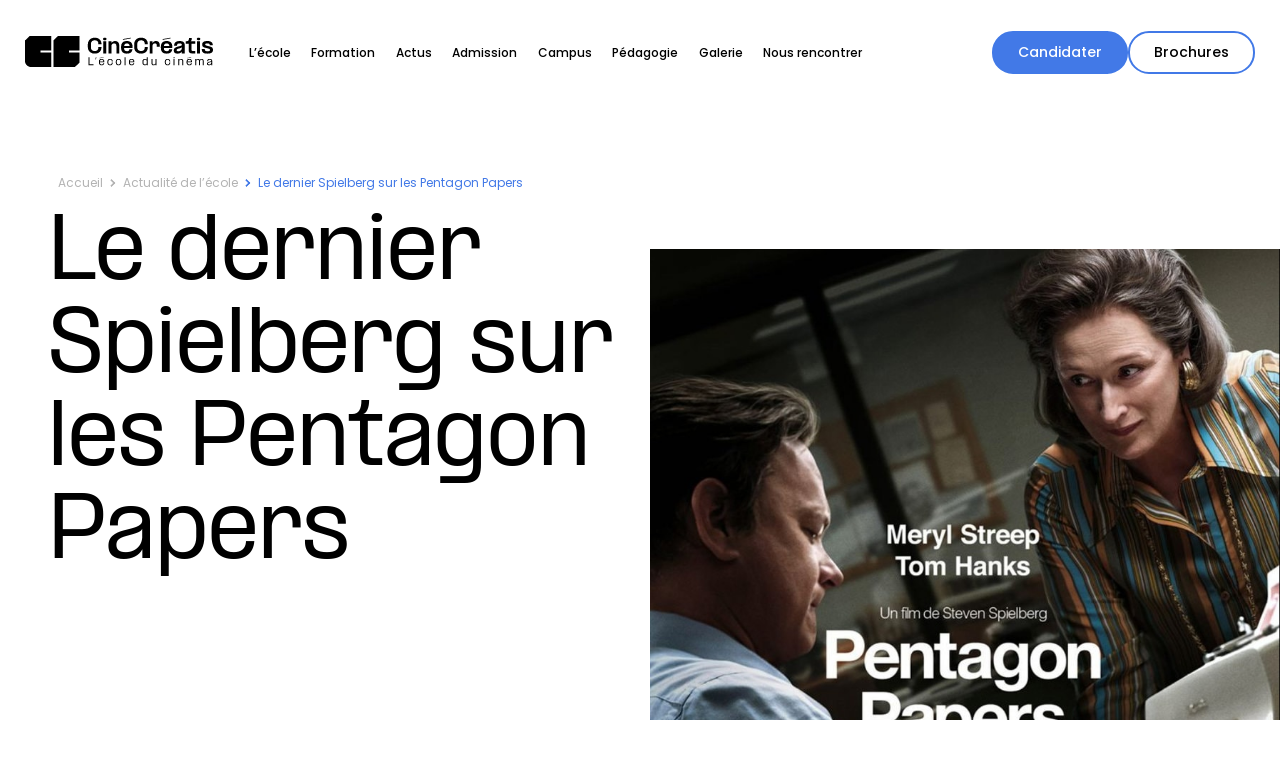

--- FILE ---
content_type: text/html; charset=UTF-8
request_url: https://www.cinecreatis.net/actualites/le-dernier-spielberg-sur-les-pentagon-papers/
body_size: 20508
content:
<!doctype html>
<html lang="fr-FR">
    <head>
        <meta http-equiv="Content-Type" content="text/html; charset=UTF-8" />
        <meta http-equiv="X-UA-Compatible" content="IE=11,chrome=1" />
        <meta name="theme-color" content="#FFFFFF">

        <meta name="viewport" content="width=device-width, initial-scale=1.0" />

        <link rel="apple-touch-icon" sizes="180x180" href="https://www.cinecreatis.net/app/themes/sp-theme/library/medias/favicon/apple-touch-icon.png">
        <link rel="icon" type="image/png" sizes="32x32" href="https://www.cinecreatis.net/app/themes/sp-theme/library/medias/favicon/favicon-32x32.png">
        <link rel="icon" type="image/png" sizes="16x16" href="https://www.cinecreatis.net/app/themes/sp-theme/library/medias/favicon/favicon-16x16.png">
        <link rel="manifest" href="https://www.cinecreatis.net/app/themes/sp-theme/library/medias/favicon/site.webmanifest">
        <link rel="mask-icon" href="https://www.cinecreatis.net/app/themes/sp-theme/library/medias/favicon/safari-pinned-tab.svg " color="#5bbad5">
        <meta name="msapplication-TileColor" content="#2d89ef">

        <link rel="pingback" href="https://www.cinecreatis.net/wp/xmlrpc.php" />

        <title>Le dernier Spielberg sur les Pentagon Papers &#8211; CinéCréatis</title>
	<style>img:is([sizes="auto" i], [sizes^="auto," i]) { contain-intrinsic-size: 3000px 1500px }</style>
	<meta name="dc.relation" content="https://www.cinecreatis.net/actualites/le-dernier-spielberg-sur-les-pentagon-papers/">
<meta name="dc.source" content="https://www.cinecreatis.net/">
<meta name="dc.language" content="fr_FR">
<meta property="article:published_time" content="2018-03-22T23:00:00+01:00">
<meta property="article:modified_time" content="2023-09-19T19:07:08+02:00">
<meta property="og:updated_time" content="2023-09-19T19:07:08+02:00">
<meta name="robots" content="index, follow, max-snippet:-1, max-image-preview:large, max-video-preview:-1">
<link rel="canonical" href="https://www.cinecreatis.net/actualites/le-dernier-spielberg-sur-les-pentagon-papers/">
<meta property="og:url" content="https://www.cinecreatis.net/actualites/le-dernier-spielberg-sur-les-pentagon-papers/">
<meta property="og:site_name" content="CinéCréatis">
<meta property="og:locale" content="fr_FR">
<meta property="og:type" content="article">
<meta property="article:author" content="https://www.facebook.com/CineCreatis/">
<meta property="article:publisher" content="https://www.facebook.com/CineCreatis/">
<meta property="og:title" content="Le dernier Spielberg sur les Pentagon Papers &#8211; CinéCréatis">
<meta property="og:image" content="https://www.cinecreatis.net/app/uploads/2023/10/logo-cinecreatis-blue.jpeg">
<meta property="og:image:secure_url" content="https://www.cinecreatis.net/app/uploads/2023/10/logo-cinecreatis-blue.jpeg">
<meta property="og:image:width" content="1500">
<meta property="og:image:height" content="500">
<meta property="og:image:alt" content="logo cinecreatis blue">
<meta property="fb:pages" content="272862249468324">
<meta property="fb:admins" content="272862249468324">
<meta property="fb:app_id" content="843197953952912">
<meta name="twitter:card" content="summary_large_image">
<meta name="twitter:site" content="@cinecreatweet">
<meta name="twitter:creator" content="@cinecreatweet">
<meta name="twitter:title" content="Le dernier Spielberg sur les Pentagon Papers &#8211; CinéCréatis">
<meta name="twitter:image" content="https://www.cinecreatis.net/app/uploads/2023/10/logo-cinecreatis-blue.jpeg">
<script type="application/ld+json">{"@context":"https:\/\/schema.org\/","@type":"NewsArticle","datePublished":"2018-03-22T23:00:00+01:00","dateModified":"2023-09-19T19:07:08+02:00","mainEntityOfPage":{"@type":"WebPage","@id":"https:\/\/www.cinecreatis.net\/actualites\/le-dernier-spielberg-sur-les-pentagon-papers\/"},"headline":"Le dernier Spielberg sur les Pentagon Papers","author":{"@type":"Person","name":"spadmin","url":"http:\/\/www.cinecreatis.net\/wp"},"publisher":{"@type":"Organization","name":"Cin\u00e9cr\u00e9atis, \u00e9cole de cin\u00e9ma & de l'audiovisuel","logo":{"@type":"ImageObject","url":"https:\/\/www.cinecreatis.net\/app\/uploads\/2023\/10\/logo-cinecreatis-blue.jpeg","width":"1500","height":"500"},"sameAs":["https:\/\/www.facebook.com\/CineCreatis\/","https:\/\/twitter.com\/@cinecreatweet","https:\/\/www.instagram.com\/cinecreatis\/","https:\/\/www.youtube.com\/c\/cinecreatisecole","https:\/\/www.linkedin.com\/in\/cinecreatis-esma-0373a386\/"]}}</script>
<link rel='stylesheet' id='wp-block-library-css' href='https://www.cinecreatis.net/wp/wp-includes/css/dist/block-library/style.min.css' type='text/css' media='all' />
<style id='classic-theme-styles-inline-css' type='text/css'>
/*! This file is auto-generated */
.wp-block-button__link{color:#fff;background-color:#32373c;border-radius:9999px;box-shadow:none;text-decoration:none;padding:calc(.667em + 2px) calc(1.333em + 2px);font-size:1.125em}.wp-block-file__button{background:#32373c;color:#fff;text-decoration:none}
</style>
<style id='wpseopress-local-business-style-inline-css' type='text/css'>
span.wp-block-wpseopress-local-business-field{margin-right:8px}

</style>
<style id='filebird-block-filebird-gallery-style-inline-css' type='text/css'>
ul.filebird-block-filebird-gallery{margin:auto!important;padding:0!important;width:100%}ul.filebird-block-filebird-gallery.layout-grid{display:grid;grid-gap:20px;align-items:stretch;grid-template-columns:repeat(var(--columns),1fr);justify-items:stretch}ul.filebird-block-filebird-gallery.layout-grid li img{border:1px solid #ccc;box-shadow:2px 2px 6px 0 rgba(0,0,0,.3);height:100%;max-width:100%;-o-object-fit:cover;object-fit:cover;width:100%}ul.filebird-block-filebird-gallery.layout-masonry{-moz-column-count:var(--columns);-moz-column-gap:var(--space);column-gap:var(--space);-moz-column-width:var(--min-width);columns:var(--min-width) var(--columns);display:block;overflow:auto}ul.filebird-block-filebird-gallery.layout-masonry li{margin-bottom:var(--space)}ul.filebird-block-filebird-gallery li{list-style:none}ul.filebird-block-filebird-gallery li figure{height:100%;margin:0;padding:0;position:relative;width:100%}ul.filebird-block-filebird-gallery li figure figcaption{background:linear-gradient(0deg,rgba(0,0,0,.7),rgba(0,0,0,.3) 70%,transparent);bottom:0;box-sizing:border-box;color:#fff;font-size:.8em;margin:0;max-height:100%;overflow:auto;padding:3em .77em .7em;position:absolute;text-align:center;width:100%;z-index:2}ul.filebird-block-filebird-gallery li figure figcaption a{color:inherit}

</style>
<style id='global-styles-inline-css' type='text/css'>
:root{--wp--preset--aspect-ratio--square: 1;--wp--preset--aspect-ratio--4-3: 4/3;--wp--preset--aspect-ratio--3-4: 3/4;--wp--preset--aspect-ratio--3-2: 3/2;--wp--preset--aspect-ratio--2-3: 2/3;--wp--preset--aspect-ratio--16-9: 16/9;--wp--preset--aspect-ratio--9-16: 9/16;--wp--preset--color--black: #000000;--wp--preset--color--cyan-bluish-gray: #abb8c3;--wp--preset--color--white: #ffffff;--wp--preset--color--pale-pink: #f78da7;--wp--preset--color--vivid-red: #cf2e2e;--wp--preset--color--luminous-vivid-orange: #ff6900;--wp--preset--color--luminous-vivid-amber: #fcb900;--wp--preset--color--light-green-cyan: #7bdcb5;--wp--preset--color--vivid-green-cyan: #00d084;--wp--preset--color--pale-cyan-blue: #8ed1fc;--wp--preset--color--vivid-cyan-blue: #0693e3;--wp--preset--color--vivid-purple: #9b51e0;--wp--preset--gradient--vivid-cyan-blue-to-vivid-purple: linear-gradient(135deg,rgba(6,147,227,1) 0%,rgb(155,81,224) 100%);--wp--preset--gradient--light-green-cyan-to-vivid-green-cyan: linear-gradient(135deg,rgb(122,220,180) 0%,rgb(0,208,130) 100%);--wp--preset--gradient--luminous-vivid-amber-to-luminous-vivid-orange: linear-gradient(135deg,rgba(252,185,0,1) 0%,rgba(255,105,0,1) 100%);--wp--preset--gradient--luminous-vivid-orange-to-vivid-red: linear-gradient(135deg,rgba(255,105,0,1) 0%,rgb(207,46,46) 100%);--wp--preset--gradient--very-light-gray-to-cyan-bluish-gray: linear-gradient(135deg,rgb(238,238,238) 0%,rgb(169,184,195) 100%);--wp--preset--gradient--cool-to-warm-spectrum: linear-gradient(135deg,rgb(74,234,220) 0%,rgb(151,120,209) 20%,rgb(207,42,186) 40%,rgb(238,44,130) 60%,rgb(251,105,98) 80%,rgb(254,248,76) 100%);--wp--preset--gradient--blush-light-purple: linear-gradient(135deg,rgb(255,206,236) 0%,rgb(152,150,240) 100%);--wp--preset--gradient--blush-bordeaux: linear-gradient(135deg,rgb(254,205,165) 0%,rgb(254,45,45) 50%,rgb(107,0,62) 100%);--wp--preset--gradient--luminous-dusk: linear-gradient(135deg,rgb(255,203,112) 0%,rgb(199,81,192) 50%,rgb(65,88,208) 100%);--wp--preset--gradient--pale-ocean: linear-gradient(135deg,rgb(255,245,203) 0%,rgb(182,227,212) 50%,rgb(51,167,181) 100%);--wp--preset--gradient--electric-grass: linear-gradient(135deg,rgb(202,248,128) 0%,rgb(113,206,126) 100%);--wp--preset--gradient--midnight: linear-gradient(135deg,rgb(2,3,129) 0%,rgb(40,116,252) 100%);--wp--preset--font-size--small: 13px;--wp--preset--font-size--medium: 20px;--wp--preset--font-size--large: 36px;--wp--preset--font-size--x-large: 42px;--wp--preset--spacing--20: 0.44rem;--wp--preset--spacing--30: 0.67rem;--wp--preset--spacing--40: 1rem;--wp--preset--spacing--50: 1.5rem;--wp--preset--spacing--60: 2.25rem;--wp--preset--spacing--70: 3.38rem;--wp--preset--spacing--80: 5.06rem;--wp--preset--shadow--natural: 6px 6px 9px rgba(0, 0, 0, 0.2);--wp--preset--shadow--deep: 12px 12px 50px rgba(0, 0, 0, 0.4);--wp--preset--shadow--sharp: 6px 6px 0px rgba(0, 0, 0, 0.2);--wp--preset--shadow--outlined: 6px 6px 0px -3px rgba(255, 255, 255, 1), 6px 6px rgba(0, 0, 0, 1);--wp--preset--shadow--crisp: 6px 6px 0px rgba(0, 0, 0, 1);}:where(.is-layout-flex){gap: 0.5em;}:where(.is-layout-grid){gap: 0.5em;}body .is-layout-flex{display: flex;}.is-layout-flex{flex-wrap: wrap;align-items: center;}.is-layout-flex > :is(*, div){margin: 0;}body .is-layout-grid{display: grid;}.is-layout-grid > :is(*, div){margin: 0;}:where(.wp-block-columns.is-layout-flex){gap: 2em;}:where(.wp-block-columns.is-layout-grid){gap: 2em;}:where(.wp-block-post-template.is-layout-flex){gap: 1.25em;}:where(.wp-block-post-template.is-layout-grid){gap: 1.25em;}.has-black-color{color: var(--wp--preset--color--black) !important;}.has-cyan-bluish-gray-color{color: var(--wp--preset--color--cyan-bluish-gray) !important;}.has-white-color{color: var(--wp--preset--color--white) !important;}.has-pale-pink-color{color: var(--wp--preset--color--pale-pink) !important;}.has-vivid-red-color{color: var(--wp--preset--color--vivid-red) !important;}.has-luminous-vivid-orange-color{color: var(--wp--preset--color--luminous-vivid-orange) !important;}.has-luminous-vivid-amber-color{color: var(--wp--preset--color--luminous-vivid-amber) !important;}.has-light-green-cyan-color{color: var(--wp--preset--color--light-green-cyan) !important;}.has-vivid-green-cyan-color{color: var(--wp--preset--color--vivid-green-cyan) !important;}.has-pale-cyan-blue-color{color: var(--wp--preset--color--pale-cyan-blue) !important;}.has-vivid-cyan-blue-color{color: var(--wp--preset--color--vivid-cyan-blue) !important;}.has-vivid-purple-color{color: var(--wp--preset--color--vivid-purple) !important;}.has-black-background-color{background-color: var(--wp--preset--color--black) !important;}.has-cyan-bluish-gray-background-color{background-color: var(--wp--preset--color--cyan-bluish-gray) !important;}.has-white-background-color{background-color: var(--wp--preset--color--white) !important;}.has-pale-pink-background-color{background-color: var(--wp--preset--color--pale-pink) !important;}.has-vivid-red-background-color{background-color: var(--wp--preset--color--vivid-red) !important;}.has-luminous-vivid-orange-background-color{background-color: var(--wp--preset--color--luminous-vivid-orange) !important;}.has-luminous-vivid-amber-background-color{background-color: var(--wp--preset--color--luminous-vivid-amber) !important;}.has-light-green-cyan-background-color{background-color: var(--wp--preset--color--light-green-cyan) !important;}.has-vivid-green-cyan-background-color{background-color: var(--wp--preset--color--vivid-green-cyan) !important;}.has-pale-cyan-blue-background-color{background-color: var(--wp--preset--color--pale-cyan-blue) !important;}.has-vivid-cyan-blue-background-color{background-color: var(--wp--preset--color--vivid-cyan-blue) !important;}.has-vivid-purple-background-color{background-color: var(--wp--preset--color--vivid-purple) !important;}.has-black-border-color{border-color: var(--wp--preset--color--black) !important;}.has-cyan-bluish-gray-border-color{border-color: var(--wp--preset--color--cyan-bluish-gray) !important;}.has-white-border-color{border-color: var(--wp--preset--color--white) !important;}.has-pale-pink-border-color{border-color: var(--wp--preset--color--pale-pink) !important;}.has-vivid-red-border-color{border-color: var(--wp--preset--color--vivid-red) !important;}.has-luminous-vivid-orange-border-color{border-color: var(--wp--preset--color--luminous-vivid-orange) !important;}.has-luminous-vivid-amber-border-color{border-color: var(--wp--preset--color--luminous-vivid-amber) !important;}.has-light-green-cyan-border-color{border-color: var(--wp--preset--color--light-green-cyan) !important;}.has-vivid-green-cyan-border-color{border-color: var(--wp--preset--color--vivid-green-cyan) !important;}.has-pale-cyan-blue-border-color{border-color: var(--wp--preset--color--pale-cyan-blue) !important;}.has-vivid-cyan-blue-border-color{border-color: var(--wp--preset--color--vivid-cyan-blue) !important;}.has-vivid-purple-border-color{border-color: var(--wp--preset--color--vivid-purple) !important;}.has-vivid-cyan-blue-to-vivid-purple-gradient-background{background: var(--wp--preset--gradient--vivid-cyan-blue-to-vivid-purple) !important;}.has-light-green-cyan-to-vivid-green-cyan-gradient-background{background: var(--wp--preset--gradient--light-green-cyan-to-vivid-green-cyan) !important;}.has-luminous-vivid-amber-to-luminous-vivid-orange-gradient-background{background: var(--wp--preset--gradient--luminous-vivid-amber-to-luminous-vivid-orange) !important;}.has-luminous-vivid-orange-to-vivid-red-gradient-background{background: var(--wp--preset--gradient--luminous-vivid-orange-to-vivid-red) !important;}.has-very-light-gray-to-cyan-bluish-gray-gradient-background{background: var(--wp--preset--gradient--very-light-gray-to-cyan-bluish-gray) !important;}.has-cool-to-warm-spectrum-gradient-background{background: var(--wp--preset--gradient--cool-to-warm-spectrum) !important;}.has-blush-light-purple-gradient-background{background: var(--wp--preset--gradient--blush-light-purple) !important;}.has-blush-bordeaux-gradient-background{background: var(--wp--preset--gradient--blush-bordeaux) !important;}.has-luminous-dusk-gradient-background{background: var(--wp--preset--gradient--luminous-dusk) !important;}.has-pale-ocean-gradient-background{background: var(--wp--preset--gradient--pale-ocean) !important;}.has-electric-grass-gradient-background{background: var(--wp--preset--gradient--electric-grass) !important;}.has-midnight-gradient-background{background: var(--wp--preset--gradient--midnight) !important;}.has-small-font-size{font-size: var(--wp--preset--font-size--small) !important;}.has-medium-font-size{font-size: var(--wp--preset--font-size--medium) !important;}.has-large-font-size{font-size: var(--wp--preset--font-size--large) !important;}.has-x-large-font-size{font-size: var(--wp--preset--font-size--x-large) !important;}
:where(.wp-block-post-template.is-layout-flex){gap: 1.25em;}:where(.wp-block-post-template.is-layout-grid){gap: 1.25em;}
:where(.wp-block-columns.is-layout-flex){gap: 2em;}:where(.wp-block-columns.is-layout-grid){gap: 2em;}
:root :where(.wp-block-pullquote){font-size: 1.5em;line-height: 1.6;}
</style>
<link rel='stylesheet' id='stylesheet-css' href='https://www.cinecreatis.net/app/themes/sp-theme/library/css/cinecreatis.rev-1761145902.css' type='text/css' media='all' />
<style>.icon{ width: 1em; height: 1em; }</style><script type="text/javascript">var SP_SPRITE_SVG_REVISION = "medias/images/sprite.svg";</script>
<meta name="facebook-domain-verification" content="qohtfodrqch07knt2oxboiocfl0lcl" />
<!-- Google Tag Manager -->
<script>(function(w,d,s,l,i){w[l]=w[l]||[];w[l].push({'gtm.start':
new Date().getTime(),event:'gtm.js'});var f=d.getElementsByTagName(s)[0],
j=d.createElement(s),dl=l!='dataLayer'?'&l='+l:'';j.async=true;j.src=
'https://www.googletagmanager.com/gtm.js?id='+i+dl;f.parentNode.insertBefore(j,f);
})(window,document,'script','dataLayer','GTM-WHS8WK');</script>
<!-- End Google Tag Manager -->

        
    </head>

    
    <body class="chrome desktop" >
        
<div class="ct ct--CustomCursor" id="cursor" data-component="customCursor">
    <div class="cursor_inner">
        <span class="text register"> S'inscrire </span>
        <span class="text play"> Voir la vidéo </span>
        <span class="text slide"> 
            <svg viewBox="0 0 32 24" fill="white" xmlns="http://www.w3.org/2000/svg">
<path fill-rule="evenodd" clip-rule="evenodd" d="M16.7384 6C16.7384 8.72137 19.0531 11 22 11V13C19.0531 13 16.7384 15.2786 16.7384 18H14.7384C14.7384 16.0289 15.5768 14.2644 16.9177 13L3 13V11L16.9177 11C15.5768 9.7356 14.7384 7.97105 14.7384 6H16.7384Z" />
</svg>
            <svg viewBox="0 0 32 24" fill="white" xmlns="http://www.w3.org/2000/svg">
<path fill-rule="evenodd" clip-rule="evenodd" d="M16.7384 6C16.7384 8.72137 19.0531 11 22 11V13C19.0531 13 16.7384 15.2786 16.7384 18H14.7384C14.7384 16.0289 15.5768 14.2644 16.9177 13L3 13V11L16.9177 11C15.5768 9.7356 14.7384 7.97105 14.7384 6H16.7384Z" />
</svg>
        </span>
    </div>
</div>


        <div class="container">
            




<header class="ct ct--Header colored" data-component="header">
    <nav class="nav">
        <div class="left">
            <a href="/" class="logo" aria-label="CinéCréatis / Retour à la page d’accueil">
                <?xml version="1.0" encoding="UTF-8"?><svg id="Calque_2" xmlns="http://www.w3.org/2000/svg" viewBox="0 0 203.7 34.34"><defs></defs><g id="Calque_1-2"><path class="cls-1" d="m68.03,11.94v-2.51c0-4.34,2.61-7.56,7.56-7.56,4.49,0,7,2.74,7.23,6.37l.04.98h-3.38l-.02-1.38c-.13-1.67-1.42-3.13-3.86-3.13-2.94,0-4.22,1.98-4.22,4.34v3.3c0,2.4,1.27,4.34,4.22,4.34,2.49,0,3.74-1.48,3.86-3.15l.02-1.38h3.38l-.04.98c-.23,3.63-2.72,6.39-7.25,6.39-4.93,0-7.54-3.24-7.54-7.6Z"/><path class="cls-1" d="m86.42,1.87c1.3,0,1.9.59,1.9,1.46,0,.81-.61,1.42-1.9,1.42s-1.9-.61-1.9-1.42c0-.88.61-1.46,1.9-1.46Zm1.57,3.88v13.58h-3.15V5.76h3.15Z"/><path class="cls-1" d="m93.67,7.83c.81-1.32,2.17-2.28,4.11-2.28,2.84,0,4.41,2.07,4.41,5.22v8.56h-3.13v-8.21c0-1.88-.79-2.9-2.57-2.9-2.36,0-2.82,1.8-2.82,3.01v8.1h-3.13V5.76h3.13v2.07Z"/><path class="cls-1" d="m104.13,11.73c0-3.8,2.05-6.18,6.33-6.18,3.88,0,6.06,2.21,6.06,6.27v1.5h-9.13v.31c0,1.92.84,3.22,3.09,3.22,1.71,0,2.36-.77,2.51-1.67l.04-.48h3.4l-.02.21c-.25,2.78-2.21,4.64-5.95,4.64-4.28,0-6.33-2.38-6.33-6.22v-1.59Zm1.86-8.29l8.46-1.55.19.81-8.46,1.55-.19-.81Zm7.27,7.6l-.02-.56c-.25-1.44-1.21-2.23-2.88-2.23-1.96,0-2.82,1.13-2.94,2.8h5.85Z"/><path class="cls-1" d="m118.25,11.94v-2.51c0-4.34,2.61-7.56,7.56-7.56,4.49,0,7,2.74,7.23,6.37l.04.98h-3.38l-.02-1.38c-.13-1.67-1.42-3.13-3.86-3.13-2.94,0-4.22,1.98-4.22,4.34v3.3c0,2.4,1.27,4.34,4.22,4.34,2.49,0,3.74-1.48,3.86-3.15l.02-1.38h3.38l-.04.98c-.23,3.63-2.72,6.39-7.25,6.39-4.93,0-7.54-3.24-7.54-7.6Z"/><path class="cls-1" d="m138.21,7.78c.59-1.32,2.03-2.23,3.8-2.23,2.26,0,4.01,1.27,4.01,4.66v1.71h-3.22v-1.36c0-1.61-.56-2.34-1.96-2.34-1.98,0-2.63,1.38-2.63,2.63v8.48h-3.15V5.76h3.15v2.03Z"/><path class="cls-1" d="m147.23,11.73c0-3.8,2.05-6.18,6.33-6.18,3.88,0,6.06,2.21,6.06,6.27v1.5h-9.13v.31c0,1.92.84,3.22,3.09,3.22,1.71,0,2.36-.77,2.51-1.67l.04-.48h3.4l-.02.21c-.25,2.78-2.21,4.64-5.95,4.64-4.28,0-6.33-2.38-6.33-6.22v-1.59Zm1.86-8.29l8.46-1.55.19.81-8.46,1.55-.19-.81Zm7.27,7.6l-.02-.56c-.25-1.44-1.21-2.23-2.88-2.23-1.96,0-2.82,1.13-2.95,2.8h5.85Z"/><path class="cls-1" d="m169.97,17.27c-1.06,1.65-2.84,2.28-4.78,2.28-2.53,0-4.05-1.17-4.05-3.57,0-2.63,2.28-3.61,4.3-4.16l1.48-.38c1.82-.46,2.97-.77,2.97-1.82v-.1c0-.71-.61-1.34-2.36-1.34-2,0-2.8.75-2.8,2.03v.65h-3.15v-.4c0-3.2,2.03-4.91,5.91-4.91,4.16,0,5.54,1.8,5.54,4.57v9.21h-3.05v-2.07Zm-3.8-.36c1.96,0,3.45-1.11,3.72-2.99v-1.59c-.31.75-1.27.96-2.44,1.34l-1.34.35c-1.21.36-1.82.75-1.82,1.57,0,.92.6,1.32,1.88,1.32Z"/><path class="cls-1" d="m184.44,8.47h-3.95v6.27c0,1.48.35,1.88,1.27,1.88h2.67v2.72h-3.49c-2.8,0-3.57-1.4-3.57-3.97v-6.89h-3.15v-2.72h1.44c1.61-.13,2.05-1.38,2-3.68h3.13c0,1.82-.31,3.4-1.36,3.68h4.99v2.72Z"/><path class="cls-1" d="m188.07,1.87c1.3,0,1.9.59,1.9,1.46,0,.81-.61,1.42-1.9,1.42s-1.9-.61-1.9-1.42c0-.88.61-1.46,1.9-1.46Zm1.57,3.88v13.58h-3.15V5.76h3.15Z"/><path class="cls-1" d="m203.7,15.3c0,2.4-1.25,4.24-5.93,4.24s-6.16-1.63-6.16-4.68v-.5h3.24v.48c0,1.57.94,2.07,2.94,2.07s2.67-.52,2.67-1.44c0-.81-.56-1.21-1.92-1.63l-2.84-.69c-2.92-.59-3.76-1.92-3.76-3.63,0-2.13,1.3-3.97,5.6-3.97s5.85,1.82,5.85,4.32v.42h-3.24v-.4c0-1.29-.88-1.71-2.63-1.71-1.3,0-2.34.31-2.34,1.19,0,.65.5,1,1.73,1.32l3.45.9c2.65.65,3.34,1.94,3.34,3.72Z"/><path class="cls-1" d="m68.7,23.6h1.1v7.8h4.41v.97h-5.52v-8.76Z"/><path class="cls-1" d="m77.4,23.49l-.63,2.65h-.56l.52-2.65h.67Z"/><path class="cls-1" d="m80.04,28.44c0-1.91,1-3.09,3-3.09,1.8,0,2.87,1.01,2.87,3.02v.74h-4.77v.33c0,1.35.63,2.09,1.9,2.09,1.05,0,1.58-.5,1.67-1.29v-.18h1.15v.11c-.14,1.36-1.05,2.29-2.81,2.29-2,0-3-1.18-3-3.1v-.92Zm.75-4.16l4.3-.78.1.41-4.3.78-.1-.41Zm4.02,4.03v-.33c-.06-1.2-.73-1.71-1.79-1.71-1.24,0-1.86.71-1.88,2.04h3.67Z"/><path class="cls-1" d="m92.23,26.28c-1.29,0-1.91.74-1.91,2.11v1.06c0,1.35.61,2.09,1.9,2.09,1.18,0,1.71-.64,1.77-1.6l.02-.45h1.09l-.02.38c-.11,1.48-1.02,2.59-2.87,2.59-1.98,0-2.98-1.18-2.98-3.1v-.92c0-1.91,1-3.09,2.98-3.09,1.83,0,2.79,1.08,2.87,2.59l.02.39h-1.09l-.02-.47c-.05-.95-.64-1.59-1.76-1.59Z"/><path class="cls-1" d="m98.38,29.37v-.91c0-1.92.99-3.1,2.94-3.1s2.95,1.18,2.95,3.1v.91c0,1.92-.99,3.1-2.95,3.1s-2.94-1.18-2.94-3.1Zm2.94,2.17c1.27,0,1.87-.74,1.87-2.11v-1.04c0-1.37-.59-2.11-1.87-2.11s-1.86.74-1.86,2.11v1.04c0,1.37.59,2.11,1.86,2.11Z"/><path class="cls-1" d="m108.96,23.6v8.76h-1.06v-8.76h1.06Z"/><path class="cls-1" d="m112.59,28.44c0-1.91,1-3.09,3-3.09,1.8,0,2.87,1.01,2.87,3.02v.74h-4.77v.33c0,1.35.63,2.09,1.9,2.09,1.05,0,1.58-.5,1.67-1.29v-.18h1.15v.11c-.14,1.36-1.05,2.29-2.81,2.29-2,0-3-1.18-3-3.1v-.92Zm4.77-.13v-.33c-.06-1.2-.73-1.71-1.79-1.71-1.24,0-1.86.71-1.88,2.04h3.67Z"/><path class="cls-1" d="m133.08,23.6v8.76h-1.06v-1.02c-.28.49-.93,1.12-2.13,1.12-1.69,0-2.69-1.19-2.69-2.95v-1.23c0-1.76,1.02-2.93,2.68-2.93,1.19,0,1.82.61,2.14,1.08v-2.84h1.06Zm-2.94,7.94c1.22,0,1.88-.86,1.88-2.06v-1.15c0-1.19-.64-2.06-1.89-2.06s-1.85.88-1.85,2.07v1.12c0,1.18.59,2.07,1.86,2.07Z"/><path class="cls-1" d="m141.43,31.22c-.35.63-1.01,1.24-2.17,1.24-1.46,0-2.3-.95-2.3-2.59v-4.41h1.07v4.31c0,1.18.52,1.78,1.58,1.78,1.52,0,1.82-1.22,1.82-1.9v-4.19h1.06v6.89h-1.06v-1.13Z"/><path class="cls-1" d="m154.52,26.28c-1.29,0-1.91.74-1.91,2.11v1.06c0,1.35.61,2.09,1.9,2.09,1.18,0,1.71-.64,1.77-1.6l.02-.45h1.09l-.02.38c-.11,1.48-1.02,2.59-2.87,2.59-1.98,0-2.98-1.18-2.98-3.1v-.92c0-1.91,1-3.09,2.98-3.09,1.83,0,2.79,1.08,2.87,2.59l.02.39h-1.09l-.02-.47c-.05-.95-.64-1.59-1.76-1.59Z"/><path class="cls-1" d="m161.51,23.49c.47,0,.72.25.72.61,0,.33-.25.59-.72.59s-.71-.27-.71-.59c0-.36.24-.61.71-.61Zm.53,1.97v6.89h-1.06v-6.89h1.06Z"/><path class="cls-1" d="m167.05,26.6c.35-.63,1.01-1.24,2.17-1.24,1.46,0,2.3.95,2.3,2.59v4.41h-1.07v-4.31c0-1.18-.52-1.78-1.58-1.78-1.52,0-1.82,1.22-1.82,1.9v4.19h-1.06v-6.89h1.06v1.14Z"/><path class="cls-1" d="m175.08,28.44c0-1.91,1-3.09,3-3.09,1.8,0,2.87,1.01,2.87,3.02v.74h-4.77v.33c0,1.35.63,2.09,1.9,2.09,1.05,0,1.58-.5,1.66-1.29v-.18h1.15v.11c-.14,1.36-1.05,2.29-2.81,2.29-2,0-3-1.18-3-3.1v-.92Zm.75-4.16l4.3-.78.1.41-4.3.78-.1-.41Zm4.02,4.03v-.33c-.06-1.2-.73-1.71-1.79-1.71-1.24,0-1.86.71-1.88,2.04h3.67Z"/><path class="cls-1" d="m191.21,26.27c-1.31,0-1.57,1.12-1.57,1.75v4.34h-1.07v-4.4c0-.69-.14-1.69-1.36-1.69-1.3,0-1.57,1.12-1.57,1.74v4.35h-1.06v-6.89h1.06v.93c.32-.6.91-1.04,1.88-1.04,1.09,0,1.67.53,1.92,1.2.36-.66.97-1.2,2.06-1.2,1.58,0,2.13,1.11,2.13,2.44v4.56h-1.06v-4.4c0-.72-.14-1.69-1.36-1.69Z"/><path class="cls-1" d="m201.78,31.17c-.49.9-1.47,1.29-2.53,1.29-1.19,0-2.08-.51-2.08-1.8,0-1.21.96-1.76,2.08-2.04l.81-.2c.88-.23,1.71-.46,1.71-1.13v-.04c0-.5-.38-.98-1.52-.98s-1.79.5-1.79,1.42v.28h-1.07v-.21c0-1.37.84-2.4,2.84-2.4s2.6.91,2.6,2.11v4.89h-1.04v-1.19Zm-2.26.39c1.12,0,2.12-.68,2.24-1.93v-1.21c-.19.4-.81.59-1.51.78l-.7.19c-.82.21-1.3.51-1.3,1.17s.43,1,1.27,1Z"/><path class="cls-1" d="m16.86,18.41v-2.48h11.45V0H4.96L0,4.96v22.88c0,3.58,2.91,6.49,6.49,6.49h21.82v-15.93h-11.45Z"/><polygon class="cls-1" points="47.66 18.41 47.66 15.93 59.1 15.93 59.1 0 35.75 0 30.79 4.96 30.79 34.34 54.14 34.34 59.1 29.37 59.1 18.41 47.66 18.41"/></g></svg>            </a>
            <button class="back_button">
                <svg viewBox="0 0 8 15"  fill="#191716" xmlns="http://www.w3.org/2000/svg">
<path fill-rule="evenodd" clip-rule="evenodd" d="M5.89301 7.5L1.86165e-07 1.56474L1.19334 0.5L8 7.5L1.19334 14.5L2.26167e-06 13.4353L5.89301 7.5Z"/>
</svg>
                Retour
            </button>
        </div>
        <ul class="center">
                                            <li class="onglet onglet--with-children mobile-target-click" data-id="737">
                    <a href="https://www.cinecreatis.net/lecole/" class="onglet_title">
                        L’école
                                                  <svg viewBox="0 0 8 15"  fill="#191716" xmlns="http://www.w3.org/2000/svg">
<path fill-rule="evenodd" clip-rule="evenodd" d="M5.89301 7.5L1.86165e-07 1.56474L1.19334 0.5L8 7.5L1.19334 14.5L2.26167e-06 13.4353L5.89301 7.5Z"/>
</svg>
                                            </a>
                                        <p class="onglet_title onglet_title_mobile mobile">
                        L’école
                          <svg viewBox="0 0 8 15"  fill="#191716" xmlns="http://www.w3.org/2000/svg">
<path fill-rule="evenodd" clip-rule="evenodd" d="M5.89301 7.5L1.86165e-07 1.56474L1.19334 0.5L8 7.5L1.19334 14.5L2.26167e-06 13.4353L5.89301 7.5Z"/>
</svg>
                    </p>
                                                              <div class="onglet_child">
                        <div class="onglet_child_container">
                            <div class="onglet_child_left">
                                <p class="onglet_child_title">L’école</p>
                                
    <a class="ct ct--LinkRoundedArrow onglet_child_arrow_link" href="https://www.cinecreatis.net/lecole/" target=""  data-component="linkRoundedArrow" >   
        <div class="text_wrapper">
            <span class="label-btn off">Découvrir</span>
            <span class="label-btn on">Découvrir</span>
        </div>
                <div class="background"></div>
    </a>
                            </div>
                            <ul class="onglet_child_right">
                                                                                                        <li class="has_child item">
                                        <span class="child_title">CinéCréatis</span>
                                        <ul class="child_links">
                                                                                            <li>
                                                    <a class="child_link" href="https://www.cinecreatis.net/histoire-et-vision/">
                                                      <svg viewBox="0 0 32 24" fill="white" xmlns="http://www.w3.org/2000/svg">
<path fill-rule="evenodd" clip-rule="evenodd" d="M16.7384 6C16.7384 8.72137 19.0531 11 22 11V13C19.0531 13 16.7384 15.2786 16.7384 18H14.7384C14.7384 16.0289 15.5768 14.2644 16.9177 13L3 13V11L16.9177 11C15.5768 9.7356 14.7384 7.97105 14.7384 6H16.7384Z" />
</svg>
                                                      <span>Histoire et vision</span>
                                                    </a>
                                                </li>
                                                                                            <li>
                                                    <a class="child_link" href="https://www.cinecreatis.net/lequipe-pedagogique/">
                                                      <svg viewBox="0 0 32 24" fill="white" xmlns="http://www.w3.org/2000/svg">
<path fill-rule="evenodd" clip-rule="evenodd" d="M16.7384 6C16.7384 8.72137 19.0531 11 22 11V13C19.0531 13 16.7384 15.2786 16.7384 18H14.7384C14.7384 16.0289 15.5768 14.2644 16.9177 13L3 13V11L16.9177 11C15.5768 9.7356 14.7384 7.97105 14.7384 6H16.7384Z" />
</svg>
                                                      <span>L’équipe pédagogique</span>
                                                    </a>
                                                </li>
                                                                                            <li>
                                                    <a class="child_link" href="https://www.cinecreatis.net/les-equipements/">
                                                      <svg viewBox="0 0 32 24" fill="white" xmlns="http://www.w3.org/2000/svg">
<path fill-rule="evenodd" clip-rule="evenodd" d="M16.7384 6C16.7384 8.72137 19.0531 11 22 11V13C19.0531 13 16.7384 15.2786 16.7384 18H14.7384C14.7384 16.0289 15.5768 14.2644 16.9177 13L3 13V11L16.9177 11C15.5768 9.7356 14.7384 7.97105 14.7384 6H16.7384Z" />
</svg>
                                                      <span>Les équipements</span>
                                                    </a>
                                                </li>
                                                                                            <li>
                                                    <a class="child_link" href="https://www.cinecreatis.net/brochure/">
                                                      <svg viewBox="0 0 32 24" fill="white" xmlns="http://www.w3.org/2000/svg">
<path fill-rule="evenodd" clip-rule="evenodd" d="M16.7384 6C16.7384 8.72137 19.0531 11 22 11V13C19.0531 13 16.7384 15.2786 16.7384 18H14.7384C14.7384 16.0289 15.5768 14.2644 16.9177 13L3 13V11L16.9177 11C15.5768 9.7356 14.7384 7.97105 14.7384 6H16.7384Z" />
</svg>
                                                      <span>Brochure &#038; tarifs</span>
                                                    </a>
                                                </li>
                                                                                            <li>
                                                    <a class="child_link" href="https://www.cinecreatis.net/portraits-anciens/">
                                                      <svg viewBox="0 0 32 24" fill="white" xmlns="http://www.w3.org/2000/svg">
<path fill-rule="evenodd" clip-rule="evenodd" d="M16.7384 6C16.7384 8.72137 19.0531 11 22 11V13C19.0531 13 16.7384 15.2786 16.7384 18H14.7384C14.7384 16.0289 15.5768 14.2644 16.9177 13L3 13V11L16.9177 11C15.5768 9.7356 14.7384 7.97105 14.7384 6H16.7384Z" />
</svg>
                                                      <span>Portraits d’anciens élèves</span>
                                                    </a>
                                                </li>
                                                                                            <li>
                                                    <a class="child_link" href="https://www.cinecreatis.net/lecole/nos-engagements/">
                                                      <svg viewBox="0 0 32 24" fill="white" xmlns="http://www.w3.org/2000/svg">
<path fill-rule="evenodd" clip-rule="evenodd" d="M16.7384 6C16.7384 8.72137 19.0531 11 22 11V13C19.0531 13 16.7384 15.2786 16.7384 18H14.7384C14.7384 16.0289 15.5768 14.2644 16.9177 13L3 13V11L16.9177 11C15.5768 9.7356 14.7384 7.97105 14.7384 6H16.7384Z" />
</svg>
                                                      <span>Nos Engagements</span>
                                                    </a>
                                                </li>
                                                                                    </ul>
                                    </li>
                                                                                                </ul>
                            <div class="push-card">
                                                                    <a
                                        class="card"
                                        href="https://www.cinecreatis.net/nous-rencontrer/visites-privees/"
                                        target="">
                                        <div class="image-wrapper">
                                            <img class="image" src="https://www.cinecreatis.net/app/uploads/2025/04/template-vignette-yt.jpg" alt="template vignette yt" loading="lazy" />
                                        </div>
                                        <div class="infos">
                                            <span class="hat">Sur le campus de votre choix ! </span>
                                            <span class="title">Visites Privées</span>
                                            <span class="button">
                                                <svg viewBox="0 0 32 24" fill="white" xmlns="http://www.w3.org/2000/svg">
<path fill-rule="evenodd" clip-rule="evenodd" d="M16.7384 6C16.7384 8.72137 19.0531 11 22 11V13C19.0531 13 16.7384 15.2786 16.7384 18H14.7384C14.7384 16.0289 15.5768 14.2644 16.9177 13L3 13V11L16.9177 11C15.5768 9.7356 14.7384 7.97105 14.7384 6H16.7384Z" />
</svg>
                                                Découvrir les visites privées
                                            </span>
                                        </div>
                                    </a>
                                                            </div>
                        </div>
                    </div>
                                    </li>
                                <li class="onglet onglet--with-children mobile-target-click">
                    <a href="https://www.cinecreatis.net/formation-cinema/" class="onglet_title">
                        Formation
                        <svg viewBox="0 0 8 15"  fill="#191716" xmlns="http://www.w3.org/2000/svg">
<path fill-rule="evenodd" clip-rule="evenodd" d="M5.89301 7.5L1.86165e-07 1.56474L1.19334 0.5L8 7.5L1.19334 14.5L2.26167e-06 13.4353L5.89301 7.5Z"/>
</svg>
                    </a>
                    <p class="onglet_title onglet_title_mobile mobile">
                        Formation
                        <svg viewBox="0 0 8 15"  fill="#191716" xmlns="http://www.w3.org/2000/svg">
<path fill-rule="evenodd" clip-rule="evenodd" d="M5.89301 7.5L1.86165e-07 1.56474L1.19334 0.5L8 7.5L1.19334 14.5L2.26167e-06 13.4353L5.89301 7.5Z"/>
</svg>
                    </p>
                    <div class="onglet_child formation">
                        <div class="onglet_child_container">
                            <div class="onglet_child_left">
                                <p class="onglet_child_title">Formation</p>
                                
    <a class="ct ct--LinkRoundedArrow onglet_child_arrow_link" href="https://www.cinecreatis.net/formation-cinema/" target=""  data-component="linkRoundedArrow" >   
        <div class="text_wrapper">
            <span class="label-btn off">Découvrir</span>
            <span class="label-btn on">Découvrir</span>
        </div>
                <div class="background"></div>
    </a>
                            </div>
                            <div class="onglet_child_right formation">
                                                                    <a class="child_formation first  purple" href="https://www.cinecreatis.net/formation-cinema/cycle-professionnel-cinema-audiovisuel/">
                                        <div class="child_formation_background"></div>
                                        <div class="shape">
                                                                                                                                                                                                                                                                            <svg viewBox="0 0 31 31" fill="#7B5AEC" stroke="#7B5AEC" stroke-width="1" xmlns="http://www.w3.org/2000/svg">
<path d="M14.9978 23V30.5H23.1027L30.5 23V0.5H24.3129C19.1682 0.5 14.9978 4.72833 14.9978 9.94444V0.5H0.5V30.5H7.60055L14.9978 23Z" />
</svg>
                                                                                    </div>
                                        <div class="child_formation_content">
                                            <p class="child_formation_title">Cycle professionnel Cinéma et Audiovisuel</p>
                                            <div class="child_formation_text"><ul>
<li>Formation certifiante en 3 ans</li>
<li>Titre RNCP de niveau 6 RNCP40926</li>
</ul>
</div>
                                        </div>
                                    </a>
                                                            </div>
                        </div>
                    </div>
                </li>
                
                                            <li class="onglet " data-id="8133">
                    <a href="https://www.cinecreatis.net/actualites/" class="onglet_title">
                        Actus
                                            </a>
                                                        </li>
                
                                            <li class="onglet onglet--with-children mobile-target-click" data-id="717">
                    <a href="https://www.cinecreatis.net/admission/" class="onglet_title">
                        Admission
                                                  <svg viewBox="0 0 8 15"  fill="#191716" xmlns="http://www.w3.org/2000/svg">
<path fill-rule="evenodd" clip-rule="evenodd" d="M5.89301 7.5L1.86165e-07 1.56474L1.19334 0.5L8 7.5L1.19334 14.5L2.26167e-06 13.4353L5.89301 7.5Z"/>
</svg>
                                            </a>
                                        <p class="onglet_title onglet_title_mobile mobile">
                        Admission
                          <svg viewBox="0 0 8 15"  fill="#191716" xmlns="http://www.w3.org/2000/svg">
<path fill-rule="evenodd" clip-rule="evenodd" d="M5.89301 7.5L1.86165e-07 1.56474L1.19334 0.5L8 7.5L1.19334 14.5L2.26167e-06 13.4353L5.89301 7.5Z"/>
</svg>
                    </p>
                                                              <div class="onglet_child">
                        <div class="onglet_child_container">
                            <div class="onglet_child_left">
                                <p class="onglet_child_title">Admission</p>
                                
    <a class="ct ct--LinkRoundedArrow onglet_child_arrow_link" href="https://www.cinecreatis.net/admission/" target=""  data-component="linkRoundedArrow" >   
        <div class="text_wrapper">
            <span class="label-btn off">Découvrir</span>
            <span class="label-btn on">Découvrir</span>
        </div>
                <div class="background"></div>
    </a>
                            </div>
                            <ul class="onglet_child_right">
                                                                                                        <li class="has_child item">
                                        <span class="child_title">Postuler</span>
                                        <ul class="child_links">
                                                                                            <li>
                                                    <a class="child_link" href="https://www.cinecreatis.net/conditions-dadmission/">
                                                      <svg viewBox="0 0 32 24" fill="white" xmlns="http://www.w3.org/2000/svg">
<path fill-rule="evenodd" clip-rule="evenodd" d="M16.7384 6C16.7384 8.72137 19.0531 11 22 11V13C19.0531 13 16.7384 15.2786 16.7384 18H14.7384C14.7384 16.0289 15.5768 14.2644 16.9177 13L3 13V11L16.9177 11C15.5768 9.7356 14.7384 7.97105 14.7384 6H16.7384Z" />
</svg>
                                                      <span>Conditions d’admission</span>
                                                    </a>
                                                </li>
                                                                                            <li>
                                                    <a class="child_link" href="https://www.cinecreatis.net/vae/">
                                                      <svg viewBox="0 0 32 24" fill="white" xmlns="http://www.w3.org/2000/svg">
<path fill-rule="evenodd" clip-rule="evenodd" d="M16.7384 6C16.7384 8.72137 19.0531 11 22 11V13C19.0531 13 16.7384 15.2786 16.7384 18H14.7384C14.7384 16.0289 15.5768 14.2644 16.9177 13L3 13V11L16.9177 11C15.5768 9.7356 14.7384 7.97105 14.7384 6H16.7384Z" />
</svg>
                                                      <span>Validation des acquis et compétences</span>
                                                    </a>
                                                </li>
                                                                                            <li>
                                                    <a class="child_link" href="https://www.cinecreatis.net/echangez-avec-un-conseiller/">
                                                      <svg viewBox="0 0 32 24" fill="white" xmlns="http://www.w3.org/2000/svg">
<path fill-rule="evenodd" clip-rule="evenodd" d="M16.7384 6C16.7384 8.72137 19.0531 11 22 11V13C19.0531 13 16.7384 15.2786 16.7384 18H14.7384C14.7384 16.0289 15.5768 14.2644 16.9177 13L3 13V11L16.9177 11C15.5768 9.7356 14.7384 7.97105 14.7384 6H16.7384Z" />
</svg>
                                                      <span>Échangez avec un conseiller</span>
                                                    </a>
                                                </li>
                                                                                    </ul>
                                    </li>
                                                                                                                                            <li class="has_child item">
                                        <span class="child_title">Préparer mes études</span>
                                        <ul class="child_links">
                                                                                            <li>
                                                    <a class="child_link" href="https://www.cinecreatis.net/tarifs-et-financements/">
                                                      <svg viewBox="0 0 32 24" fill="white" xmlns="http://www.w3.org/2000/svg">
<path fill-rule="evenodd" clip-rule="evenodd" d="M16.7384 6C16.7384 8.72137 19.0531 11 22 11V13C19.0531 13 16.7384 15.2786 16.7384 18H14.7384C14.7384 16.0289 15.5768 14.2644 16.9177 13L3 13V11L16.9177 11C15.5768 9.7356 14.7384 7.97105 14.7384 6H16.7384Z" />
</svg>
                                                      <span>Tarifs et financements</span>
                                                    </a>
                                                </li>
                                                                                            <li>
                                                    <a class="child_link" href="https://www.cinecreatis.net/admission/preparer-mes-etudes/logements/">
                                                      <svg viewBox="0 0 32 24" fill="white" xmlns="http://www.w3.org/2000/svg">
<path fill-rule="evenodd" clip-rule="evenodd" d="M16.7384 6C16.7384 8.72137 19.0531 11 22 11V13C19.0531 13 16.7384 15.2786 16.7384 18H14.7384C14.7384 16.0289 15.5768 14.2644 16.9177 13L3 13V11L16.9177 11C15.5768 9.7356 14.7384 7.97105 14.7384 6H16.7384Z" />
</svg>
                                                      <span>Logements</span>
                                                    </a>
                                                </li>
                                                                                    </ul>
                                    </li>
                                                                                                </ul>
                            <div class="push-card">
                                                                    <a
                                        class="card"
                                        href="https://www.cinecreatis.net/nous-rencontrer/visites-privees/"
                                        target="">
                                        <div class="image-wrapper">
                                            <img class="image" src="https://www.cinecreatis.net/app/uploads/2025/04/template-vignette-yt.jpg" alt="template vignette yt" loading="lazy" />
                                        </div>
                                        <div class="infos">
                                            <span class="hat">Sur le campus de votre choix ! </span>
                                            <span class="title">Visites Privées</span>
                                            <span class="button">
                                                <svg viewBox="0 0 32 24" fill="white" xmlns="http://www.w3.org/2000/svg">
<path fill-rule="evenodd" clip-rule="evenodd" d="M16.7384 6C16.7384 8.72137 19.0531 11 22 11V13C19.0531 13 16.7384 15.2786 16.7384 18H14.7384C14.7384 16.0289 15.5768 14.2644 16.9177 13L3 13V11L16.9177 11C15.5768 9.7356 14.7384 7.97105 14.7384 6H16.7384Z" />
</svg>
                                                Découvrir les visites privées
                                            </span>
                                        </div>
                                    </a>
                                                            </div>
                        </div>
                    </div>
                                    </li>
                
                                            <li class="onglet onglet--with-children mobile-target-click" data-id="724">
                    <a href="https://www.cinecreatis.net/les-campus/" class="onglet_title">
                        Campus
                                                  <svg viewBox="0 0 8 15"  fill="#191716" xmlns="http://www.w3.org/2000/svg">
<path fill-rule="evenodd" clip-rule="evenodd" d="M5.89301 7.5L1.86165e-07 1.56474L1.19334 0.5L8 7.5L1.19334 14.5L2.26167e-06 13.4353L5.89301 7.5Z"/>
</svg>
                                            </a>
                                        <p class="onglet_title onglet_title_mobile mobile">
                        Campus
                          <svg viewBox="0 0 8 15"  fill="#191716" xmlns="http://www.w3.org/2000/svg">
<path fill-rule="evenodd" clip-rule="evenodd" d="M5.89301 7.5L1.86165e-07 1.56474L1.19334 0.5L8 7.5L1.19334 14.5L2.26167e-06 13.4353L5.89301 7.5Z"/>
</svg>
                    </p>
                                                              <div class="onglet_child">
                        <div class="onglet_child_container">
                            <div class="onglet_child_left">
                                <p class="onglet_child_title">Campus</p>
                                
    <a class="ct ct--LinkRoundedArrow onglet_child_arrow_link" href="https://www.cinecreatis.net/les-campus/" target=""  data-component="linkRoundedArrow" >   
        <div class="text_wrapper">
            <span class="label-btn off">Découvrir</span>
            <span class="label-btn on">Découvrir</span>
        </div>
                <div class="background"></div>
    </a>
                            </div>
                            <ul class="onglet_child_right">
                                                                                                        <li class="has_child item">
                                        <span class="child_title">Les campus</span>
                                        <ul class="child_links">
                                                                                            <li>
                                                    <a class="child_link" href="https://www.cinecreatis.net/campus/bordeaux/">
                                                      <svg viewBox="0 0 32 24" fill="white" xmlns="http://www.w3.org/2000/svg">
<path fill-rule="evenodd" clip-rule="evenodd" d="M16.7384 6C16.7384 8.72137 19.0531 11 22 11V13C19.0531 13 16.7384 15.2786 16.7384 18H14.7384C14.7384 16.0289 15.5768 14.2644 16.9177 13L3 13V11L16.9177 11C15.5768 9.7356 14.7384 7.97105 14.7384 6H16.7384Z" />
</svg>
                                                      <span>Bordeaux</span>
                                                    </a>
                                                </li>
                                                                                            <li>
                                                    <a class="child_link" href="https://www.cinecreatis.net/campus/cinecreatis-lyon/">
                                                      <svg viewBox="0 0 32 24" fill="white" xmlns="http://www.w3.org/2000/svg">
<path fill-rule="evenodd" clip-rule="evenodd" d="M16.7384 6C16.7384 8.72137 19.0531 11 22 11V13C19.0531 13 16.7384 15.2786 16.7384 18H14.7384C14.7384 16.0289 15.5768 14.2644 16.9177 13L3 13V11L16.9177 11C15.5768 9.7356 14.7384 7.97105 14.7384 6H16.7384Z" />
</svg>
                                                      <span>Lyon</span>
                                                    </a>
                                                </li>
                                                                                            <li>
                                                    <a class="child_link" href="https://www.cinecreatis.net/campus/cinecreatis-montpellier/">
                                                      <svg viewBox="0 0 32 24" fill="white" xmlns="http://www.w3.org/2000/svg">
<path fill-rule="evenodd" clip-rule="evenodd" d="M16.7384 6C16.7384 8.72137 19.0531 11 22 11V13C19.0531 13 16.7384 15.2786 16.7384 18H14.7384C14.7384 16.0289 15.5768 14.2644 16.9177 13L3 13V11L16.9177 11C15.5768 9.7356 14.7384 7.97105 14.7384 6H16.7384Z" />
</svg>
                                                      <span>Montpellier</span>
                                                    </a>
                                                </li>
                                                                                            <li>
                                                    <a class="child_link" href="https://www.cinecreatis.net/campus/cinecreatis-nantes/">
                                                      <svg viewBox="0 0 32 24" fill="white" xmlns="http://www.w3.org/2000/svg">
<path fill-rule="evenodd" clip-rule="evenodd" d="M16.7384 6C16.7384 8.72137 19.0531 11 22 11V13C19.0531 13 16.7384 15.2786 16.7384 18H14.7384C14.7384 16.0289 15.5768 14.2644 16.9177 13L3 13V11L16.9177 11C15.5768 9.7356 14.7384 7.97105 14.7384 6H16.7384Z" />
</svg>
                                                      <span>Nantes</span>
                                                    </a>
                                                </li>
                                                                                    </ul>
                                    </li>
                                                                                                                                            <li class="has_child item">
                                        <span class="child_title">Vie sur les campus</span>
                                        <ul class="child_links">
                                                                                            <li>
                                                    <a class="child_link" href="https://www.cinecreatis.net/associations-etudiantes/">
                                                      <svg viewBox="0 0 32 24" fill="white" xmlns="http://www.w3.org/2000/svg">
<path fill-rule="evenodd" clip-rule="evenodd" d="M16.7384 6C16.7384 8.72137 19.0531 11 22 11V13C19.0531 13 16.7384 15.2786 16.7384 18H14.7384C14.7384 16.0289 15.5768 14.2644 16.9177 13L3 13V11L16.9177 11C15.5768 9.7356 14.7384 7.97105 14.7384 6H16.7384Z" />
</svg>
                                                      <span>Vie étudiante</span>
                                                    </a>
                                                </li>
                                                                                            <li>
                                                    <a class="child_link" href="https://www.cinecreatis.net/evenements-internes-de-convivialite/">
                                                      <svg viewBox="0 0 32 24" fill="white" xmlns="http://www.w3.org/2000/svg">
<path fill-rule="evenodd" clip-rule="evenodd" d="M16.7384 6C16.7384 8.72137 19.0531 11 22 11V13C19.0531 13 16.7384 15.2786 16.7384 18H14.7384C14.7384 16.0289 15.5768 14.2644 16.9177 13L3 13V11L16.9177 11C15.5768 9.7356 14.7384 7.97105 14.7384 6H16.7384Z" />
</svg>
                                                      <span>Evénements internes de convivialité</span>
                                                    </a>
                                                </li>
                                                                                    </ul>
                                    </li>
                                                                                                </ul>
                            <div class="push-card">
                                                                    <a
                                        class="card"
                                        href="https://www.cinecreatis.net/nous-rencontrer/visites-privees/"
                                        target="">
                                        <div class="image-wrapper">
                                            <img class="image" src="https://www.cinecreatis.net/app/uploads/2025/04/template-vignette-yt.jpg" alt="template vignette yt" loading="lazy" />
                                        </div>
                                        <div class="infos">
                                            <span class="hat">Sur le campus de votre choix ! </span>
                                            <span class="title">Visites Privées</span>
                                            <span class="button">
                                                <svg viewBox="0 0 32 24" fill="white" xmlns="http://www.w3.org/2000/svg">
<path fill-rule="evenodd" clip-rule="evenodd" d="M16.7384 6C16.7384 8.72137 19.0531 11 22 11V13C19.0531 13 16.7384 15.2786 16.7384 18H14.7384C14.7384 16.0289 15.5768 14.2644 16.9177 13L3 13V11L16.9177 11C15.5768 9.7356 14.7384 7.97105 14.7384 6H16.7384Z" />
</svg>
                                                Découvrir les visites privées
                                            </span>
                                        </div>
                                    </a>
                                                            </div>
                        </div>
                    </div>
                                    </li>
                
                                            <li class="onglet onglet--with-children mobile-target-click" data-id="8129">
                    <a href="https://www.cinecreatis.net/professionnalisation/" class="onglet_title">
                        Pédagogie
                                                  <svg viewBox="0 0 8 15"  fill="#191716" xmlns="http://www.w3.org/2000/svg">
<path fill-rule="evenodd" clip-rule="evenodd" d="M5.89301 7.5L1.86165e-07 1.56474L1.19334 0.5L8 7.5L1.19334 14.5L2.26167e-06 13.4353L5.89301 7.5Z"/>
</svg>
                                            </a>
                                        <p class="onglet_title onglet_title_mobile mobile">
                        Pédagogie
                          <svg viewBox="0 0 8 15"  fill="#191716" xmlns="http://www.w3.org/2000/svg">
<path fill-rule="evenodd" clip-rule="evenodd" d="M5.89301 7.5L1.86165e-07 1.56474L1.19334 0.5L8 7.5L1.19334 14.5L2.26167e-06 13.4353L5.89301 7.5Z"/>
</svg>
                    </p>
                                                              <div class="onglet_child">
                        <div class="onglet_child_container">
                            <div class="onglet_child_left">
                                <p class="onglet_child_title">Pédagogie</p>
                                
    <a class="ct ct--LinkRoundedArrow onglet_child_arrow_link" href="https://www.cinecreatis.net/professionnalisation/" target=""  data-component="linkRoundedArrow" >   
        <div class="text_wrapper">
            <span class="label-btn off">Découvrir</span>
            <span class="label-btn on">Découvrir</span>
        </div>
                <div class="background"></div>
    </a>
                            </div>
                            <ul class="onglet_child_right">
                                                                                                            <li>
                                          <a class="child_link" href="https://www.cinecreatis.net/professionnalisation/pedagogie-bloom/">
                                            <svg viewBox="0 0 32 24" fill="white" xmlns="http://www.w3.org/2000/svg">
<path fill-rule="evenodd" clip-rule="evenodd" d="M16.7384 6C16.7384 8.72137 19.0531 11 22 11V13C19.0531 13 16.7384 15.2786 16.7384 18H14.7384C14.7384 16.0289 15.5768 14.2644 16.9177 13L3 13V11L16.9177 11C15.5768 9.7356 14.7384 7.97105 14.7384 6H16.7384Z" />
</svg>
                                            <span>Pédagogie Bloom</span>
                                          </a>
                                        </li>
                                                                                                                                                <li>
                                          <a class="child_link" href="https://www.cinecreatis.net/career-center/">
                                            <svg viewBox="0 0 32 24" fill="white" xmlns="http://www.w3.org/2000/svg">
<path fill-rule="evenodd" clip-rule="evenodd" d="M16.7384 6C16.7384 8.72137 19.0531 11 22 11V13C19.0531 13 16.7384 15.2786 16.7384 18H14.7384C14.7384 16.0289 15.5768 14.2644 16.9177 13L3 13V11L16.9177 11C15.5768 9.7356 14.7384 7.97105 14.7384 6H16.7384Z" />
</svg>
                                            <span>Career Center</span>
                                          </a>
                                        </li>
                                                                                                                                                <li>
                                          <a class="child_link" href="https://www.cinecreatis.net/professionnalisation/stages/">
                                            <svg viewBox="0 0 32 24" fill="white" xmlns="http://www.w3.org/2000/svg">
<path fill-rule="evenodd" clip-rule="evenodd" d="M16.7384 6C16.7384 8.72137 19.0531 11 22 11V13C19.0531 13 16.7384 15.2786 16.7384 18H14.7384C14.7384 16.0289 15.5768 14.2644 16.9177 13L3 13V11L16.9177 11C15.5768 9.7356 14.7384 7.97105 14.7384 6H16.7384Z" />
</svg>
                                            <span>Stages</span>
                                          </a>
                                        </li>
                                                                                                                                                <li>
                                          <a class="child_link" href="https://www.cinecreatis.net/les-metiers-du-cinema/">
                                            <svg viewBox="0 0 32 24" fill="white" xmlns="http://www.w3.org/2000/svg">
<path fill-rule="evenodd" clip-rule="evenodd" d="M16.7384 6C16.7384 8.72137 19.0531 11 22 11V13C19.0531 13 16.7384 15.2786 16.7384 18H14.7384C14.7384 16.0289 15.5768 14.2644 16.9177 13L3 13V11L16.9177 11C15.5768 9.7356 14.7384 7.97105 14.7384 6H16.7384Z" />
</svg>
                                            <span>Les métiers du cinéma et de l’audiovisuel</span>
                                          </a>
                                        </li>
                                                                                                                                                <li>
                                          <a class="child_link" href="https://www.cinecreatis.net/reseaux/">
                                            <svg viewBox="0 0 32 24" fill="white" xmlns="http://www.w3.org/2000/svg">
<path fill-rule="evenodd" clip-rule="evenodd" d="M16.7384 6C16.7384 8.72137 19.0531 11 22 11V13C19.0531 13 16.7384 15.2786 16.7384 18H14.7384C14.7384 16.0289 15.5768 14.2644 16.9177 13L3 13V11L16.9177 11C15.5768 9.7356 14.7384 7.97105 14.7384 6H16.7384Z" />
</svg>
                                            <span>Réseaux professionnels et partenaires</span>
                                          </a>
                                        </li>
                                                                                                                                                <li>
                                          <a class="child_link" href="https://cinecreatis.ecolescreatives.com/">
                                            <svg viewBox="0 0 32 24" fill="white" xmlns="http://www.w3.org/2000/svg">
<path fill-rule="evenodd" clip-rule="evenodd" d="M16.7384 6C16.7384 8.72137 19.0531 11 22 11V13C19.0531 13 16.7384 15.2786 16.7384 18H14.7384C14.7384 16.0289 15.5768 14.2644 16.9177 13L3 13V11L16.9177 11C15.5768 9.7356 14.7384 7.97105 14.7384 6H16.7384Z" />
</svg>
                                            <span>Alumni</span>
                                          </a>
                                        </li>
                                                                                                                                                <li>
                                          <a class="child_link" href="https://www.cinecreatis.net/lecole/recherches/">
                                            <svg viewBox="0 0 32 24" fill="white" xmlns="http://www.w3.org/2000/svg">
<path fill-rule="evenodd" clip-rule="evenodd" d="M16.7384 6C16.7384 8.72137 19.0531 11 22 11V13C19.0531 13 16.7384 15.2786 16.7384 18H14.7384C14.7384 16.0289 15.5768 14.2644 16.9177 13L3 13V11L16.9177 11C15.5768 9.7356 14.7384 7.97105 14.7384 6H16.7384Z" />
</svg>
                                            <span>Recherches</span>
                                          </a>
                                        </li>
                                                                                                                                                <li>
                                          <a class="child_link" href="https://www.cinecreatis.net/partenariats-academiques/">
                                            <svg viewBox="0 0 32 24" fill="white" xmlns="http://www.w3.org/2000/svg">
<path fill-rule="evenodd" clip-rule="evenodd" d="M16.7384 6C16.7384 8.72137 19.0531 11 22 11V13C19.0531 13 16.7384 15.2786 16.7384 18H14.7384C14.7384 16.0289 15.5768 14.2644 16.9177 13L3 13V11L16.9177 11C15.5768 9.7356 14.7384 7.97105 14.7384 6H16.7384Z" />
</svg>
                                            <span>Partenariats académiques</span>
                                          </a>
                                        </li>
                                                                                                </ul>
                            <div class="push-card">
                                                                    <a
                                        class="card"
                                        href="https://www.cinecreatis.net/nous-rencontrer/visites-privees/"
                                        target="">
                                        <div class="image-wrapper">
                                            <img class="image" src="https://www.cinecreatis.net/app/uploads/2025/04/template-vignette-yt.jpg" alt="template vignette yt" loading="lazy" />
                                        </div>
                                        <div class="infos">
                                            <span class="hat">Sur le campus de votre choix ! </span>
                                            <span class="title">Visites Privées</span>
                                            <span class="button">
                                                <svg viewBox="0 0 32 24" fill="white" xmlns="http://www.w3.org/2000/svg">
<path fill-rule="evenodd" clip-rule="evenodd" d="M16.7384 6C16.7384 8.72137 19.0531 11 22 11V13C19.0531 13 16.7384 15.2786 16.7384 18H14.7384C14.7384 16.0289 15.5768 14.2644 16.9177 13L3 13V11L16.9177 11C15.5768 9.7356 14.7384 7.97105 14.7384 6H16.7384Z" />
</svg>
                                                Découvrir les visites privées
                                            </span>
                                        </div>
                                    </a>
                                                            </div>
                        </div>
                    </div>
                                    </li>
                
                                            <li class="onglet " data-id="9571">
                    <a href="https://www.cinecreatis.net/films/" class="onglet_title">
                        Galerie
                                            </a>
                                                        </li>
                
                                            <li class="onglet onglet--with-children mobile-target-click" data-id="731">
                    <a href="https://www.cinecreatis.net/nous-rencontrer/" class="onglet_title">
                        Nous rencontrer
                                                  <svg viewBox="0 0 8 15"  fill="#191716" xmlns="http://www.w3.org/2000/svg">
<path fill-rule="evenodd" clip-rule="evenodd" d="M5.89301 7.5L1.86165e-07 1.56474L1.19334 0.5L8 7.5L1.19334 14.5L2.26167e-06 13.4353L5.89301 7.5Z"/>
</svg>
                                            </a>
                                        <p class="onglet_title onglet_title_mobile mobile">
                        Nous rencontrer
                          <svg viewBox="0 0 8 15"  fill="#191716" xmlns="http://www.w3.org/2000/svg">
<path fill-rule="evenodd" clip-rule="evenodd" d="M5.89301 7.5L1.86165e-07 1.56474L1.19334 0.5L8 7.5L1.19334 14.5L2.26167e-06 13.4353L5.89301 7.5Z"/>
</svg>
                    </p>
                                                              <div class="onglet_child">
                        <div class="onglet_child_container">
                            <div class="onglet_child_left">
                                <p class="onglet_child_title">Nous rencontrer</p>
                                
    <a class="ct ct--LinkRoundedArrow onglet_child_arrow_link" href="https://www.cinecreatis.net/nous-rencontrer/" target=""  data-component="linkRoundedArrow" >   
        <div class="text_wrapper">
            <span class="label-btn off">Découvrir</span>
            <span class="label-btn on">Découvrir</span>
        </div>
                <div class="background"></div>
    </a>
                            </div>
                            <ul class="onglet_child_right">
                                                                                                            <li>
                                          <a class="child_link" href="https://www.cinecreatis.net/nous-rencontrer/les-journees-portes-ouvertes/">
                                            <svg viewBox="0 0 32 24" fill="white" xmlns="http://www.w3.org/2000/svg">
<path fill-rule="evenodd" clip-rule="evenodd" d="M16.7384 6C16.7384 8.72137 19.0531 11 22 11V13C19.0531 13 16.7384 15.2786 16.7384 18H14.7384C14.7384 16.0289 15.5768 14.2644 16.9177 13L3 13V11L16.9177 11C15.5768 9.7356 14.7384 7.97105 14.7384 6H16.7384Z" />
</svg>
                                            <span>Les Journées Portes Ouvertes</span>
                                          </a>
                                        </li>
                                                                                                                                                <li>
                                          <a class="child_link" href="https://www.cinecreatis.net/nous-rencontrer/stages-decouverte/">
                                            <svg viewBox="0 0 32 24" fill="white" xmlns="http://www.w3.org/2000/svg">
<path fill-rule="evenodd" clip-rule="evenodd" d="M16.7384 6C16.7384 8.72137 19.0531 11 22 11V13C19.0531 13 16.7384 15.2786 16.7384 18H14.7384C14.7384 16.0289 15.5768 14.2644 16.9177 13L3 13V11L16.9177 11C15.5768 9.7356 14.7384 7.97105 14.7384 6H16.7384Z" />
</svg>
                                            <span>Stages découverte</span>
                                          </a>
                                        </li>
                                                                                                                                                <li>
                                          <a class="child_link" href="https://www.cinecreatis.net/soirees-portes-ouvertes/">
                                            <svg viewBox="0 0 32 24" fill="white" xmlns="http://www.w3.org/2000/svg">
<path fill-rule="evenodd" clip-rule="evenodd" d="M16.7384 6C16.7384 8.72137 19.0531 11 22 11V13C19.0531 13 16.7384 15.2786 16.7384 18H14.7384C14.7384 16.0289 15.5768 14.2644 16.9177 13L3 13V11L16.9177 11C15.5768 9.7356 14.7384 7.97105 14.7384 6H16.7384Z" />
</svg>
                                            <span>Les Soirées Portes Ouvertes</span>
                                          </a>
                                        </li>
                                                                                                                                                <li>
                                          <a class="child_link" href="https://www.cinecreatis.net/nous-rencontrer/visites-privees/">
                                            <svg viewBox="0 0 32 24" fill="white" xmlns="http://www.w3.org/2000/svg">
<path fill-rule="evenodd" clip-rule="evenodd" d="M16.7384 6C16.7384 8.72137 19.0531 11 22 11V13C19.0531 13 16.7384 15.2786 16.7384 18H14.7384C14.7384 16.0289 15.5768 14.2644 16.9177 13L3 13V11L16.9177 11C15.5768 9.7356 14.7384 7.97105 14.7384 6H16.7384Z" />
</svg>
                                            <span>Les Visites Privées</span>
                                          </a>
                                        </li>
                                                                                                                                                <li>
                                          <a class="child_link" href="https://www.cinecreatis.net/nous-rencontrer/formulaire-journees-dimmersion/">
                                            <svg viewBox="0 0 32 24" fill="white" xmlns="http://www.w3.org/2000/svg">
<path fill-rule="evenodd" clip-rule="evenodd" d="M16.7384 6C16.7384 8.72137 19.0531 11 22 11V13C19.0531 13 16.7384 15.2786 16.7384 18H14.7384C14.7384 16.0289 15.5768 14.2644 16.9177 13L3 13V11L16.9177 11C15.5768 9.7356 14.7384 7.97105 14.7384 6H16.7384Z" />
</svg>
                                            <span>Les Journées d’Immersion</span>
                                          </a>
                                        </li>
                                                                                                                                                <li>
                                          <a class="child_link" href="https://www.cinecreatis.net/nous-rencontrer/salons-etudiants/">
                                            <svg viewBox="0 0 32 24" fill="white" xmlns="http://www.w3.org/2000/svg">
<path fill-rule="evenodd" clip-rule="evenodd" d="M16.7384 6C16.7384 8.72137 19.0531 11 22 11V13C19.0531 13 16.7384 15.2786 16.7384 18H14.7384C14.7384 16.0289 15.5768 14.2644 16.9177 13L3 13V11L16.9177 11C15.5768 9.7356 14.7384 7.97105 14.7384 6H16.7384Z" />
</svg>
                                            <span>Salons étudiants</span>
                                          </a>
                                        </li>
                                                                                                                                                <li>
                                          <a class="child_link" href="https://www.cinecreatis.net/webinaires/">
                                            <svg viewBox="0 0 32 24" fill="white" xmlns="http://www.w3.org/2000/svg">
<path fill-rule="evenodd" clip-rule="evenodd" d="M16.7384 6C16.7384 8.72137 19.0531 11 22 11V13C19.0531 13 16.7384 15.2786 16.7384 18H14.7384C14.7384 16.0289 15.5768 14.2644 16.9177 13L3 13V11L16.9177 11C15.5768 9.7356 14.7384 7.97105 14.7384 6H16.7384Z" />
</svg>
                                            <span>Webinaires</span>
                                          </a>
                                        </li>
                                                                                                </ul>
                            <div class="push-card">
                                                            </div>
                        </div>
                    </div>
                                    </li>
                
            
            <li class="mobile_infos">
                
    <a class="ct ct--LinkRoundedArrow button_candidate big" href="/candidater/" target=""  data-component="linkRoundedArrow"  data-animated-button>   
        <div class="text_wrapper">
            <span class="label-btn off">Candidater</span>
            <span class="label-btn on">Candidater</span>
        </div>
                    <svg viewBox="0 0 32 24" fill="white" xmlns="http://www.w3.org/2000/svg">
<path fill-rule="evenodd" clip-rule="evenodd" d="M16.7384 6C16.7384 8.72137 19.0531 11 22 11V13C19.0531 13 16.7384 15.2786 16.7384 18H14.7384C14.7384 16.0289 15.5768 14.2644 16.9177 13L3 13V11L16.9177 11C15.5768 9.7356 14.7384 7.97105 14.7384 6H16.7384Z" />
</svg>
                <div class="background"></div>
    </a>
                
    <a class="ct ct--LinkRoundedArrow button_contact big" href="/contact/" target=""  data-component="linkRoundedArrow"  data-animated-button>   
        <div class="text_wrapper">
            <span class="label-btn off">Contacter</span>
            <span class="label-btn on">Contacter</span>
        </div>
                    <svg viewBox="0 0 32 24" fill="white" xmlns="http://www.w3.org/2000/svg">
<path fill-rule="evenodd" clip-rule="evenodd" d="M16.7384 6C16.7384 8.72137 19.0531 11 22 11V13C19.0531 13 16.7384 15.2786 16.7384 18H14.7384C14.7384 16.0289 15.5768 14.2644 16.9177 13L3 13V11L16.9177 11C15.5768 9.7356 14.7384 7.97105 14.7384 6H16.7384Z" />
</svg>
                <div class="background"></div>
    </a>

                
<ul class="ct ct--SocialBar header_social" data-component="socialBar">
      <li class="tiktok">
      <a aria-label="Suivez Cinécreatis sur TikTok"
        class="link"
        href="https://www.tiktok.com/@cinecreatis?_t=ZN-8th00RDiBeg&_r=1"
        target="">
        <svg width="20" height="20" viewBox="0 0 20 20" fill="none" xmlns="http://www.w3.org/2000/svg">
  <path d="M13.5604 0H10.1898V13.6232C10.1898 15.2464 8.89349 16.5797 7.28022 16.5797C5.66695 16.5797 4.37057 15.2464 4.37057 13.6232C4.37057 12.029 5.63814 10.7246 7.19381 10.6667V7.24639C3.7656 7.30433 1 10.1159 1 13.6232C1 17.1594 3.82321 20 7.30904 20C10.7948 20 13.618 17.1304 13.618 13.6232V6.63767C14.8856 7.56522 16.4412 8.11594 18.0833 8.14494V4.72464C15.5482 4.63768 13.5604 2.55072 13.5604 0Z"
    fill="white" />
</svg>
      </a>
    </li>
        <li class="youtube">
      <a aria-label="Suivez Cinécreatis sur Youtube"
        class="link"
        href="https://www.youtube.com/c/cinecreatisecole"
        target="_blank">
        <svg viewBox="0 0 20 20" fill="#FDFFF6" xmlns="http://www.w3.org/2000/svg">
<path fill-rule="evenodd" clip-rule="evenodd" d="M17.8136 3.41767C18.6747 3.64917 19.352 4.32528 19.5823 5.18635C19.9988 6.74558 20 10 20 10C20 10 20 13.2544 19.5823 14.8136C19.3508 15.6747 18.6747 16.3521 17.8136 16.5823C16.2543 17 10 17 10 17C10 17 3.74571 17 2.18643 16.5823C1.32533 16.3508 0.647967 15.6747 0.417687 14.8136C0 13.2544 0 10 0 10C0 10 0 6.74558 0.417687 5.18635C0.649192 4.32528 1.32533 3.64794 2.18643 3.41767C3.74571 3 10 3 10 3C10 3 16.2543 3 17.8136 3.41767ZM13.194 9.99993L7.99805 12.9996V7.00028L13.194 9.99993Z" />
</svg>
      </a>
    </li>
        <li class="instagram">
      <a aria-label="Suivez Cinécreatis sur Instagram"
        class="link"
        href="https://www.instagram.com/cinecreatis/"
        target="_blank">
        <svg viewBox="0 0 20 20" fill="#FDFFF6" xmlns="http://www.w3.org/2000/svg">
<path d="M14.1439 4.66183C13.9555 4.66183 13.7714 4.71484 13.6147 4.81418C13.4581 4.91351 13.336 5.05469 13.2639 5.21988C13.1918 5.38507 13.1729 5.56683 13.2097 5.7422C13.2464 5.91756 13.3372 6.07864 13.4704 6.20507C13.6036 6.3315 13.7733 6.41762 13.958 6.4525C14.1428 6.48738 14.3343 6.46947 14.5084 6.40105C14.6824 6.33263 14.8312 6.21676 14.9358 6.0681C15.0405 5.91943 15.0963 5.74463 15.0963 5.56583C15.0963 5.44712 15.0717 5.32956 15.0238 5.21988C14.976 5.1102 14.9058 5.01055 14.8173 4.9266C14.7289 4.84265 14.6239 4.77608 14.5084 4.73064C14.3928 4.68521 14.2689 4.66183 14.1439 4.66183V4.66183ZM9.94597 7.07255C10.4673 7.0808 10.9744 7.23503 11.4037 7.51593C11.8329 7.79683 12.1652 8.19185 12.3587 8.65137C12.5522 9.11089 12.5983 9.61442 12.4913 10.0987C12.3843 10.5831 12.1289 11.0266 11.7572 11.3736C11.3854 11.7207 10.914 11.9557 10.4021 12.0493C9.89007 12.1428 9.36037 12.0907 8.8795 11.8994C8.39862 11.7082 7.98798 11.3864 7.69917 10.9744C7.41036 10.5624 7.25625 10.0786 7.25617 9.58371C7.25613 9.25039 7.32598 8.92038 7.46169 8.61295C7.5974 8.30553 7.79626 8.02683 8.04663 7.79309C8.29699 7.55935 8.59387 7.37525 8.91997 7.25154C9.24607 7.12783 9.59484 7.06699 9.94597 7.07255V7.07255ZM9.94597 5.71652C9.14127 5.7149 8.35407 5.93948 7.68367 6.36194C7.01327 6.7844 6.48973 7.38582 6.17898 8.09036C5.86824 8.7949 5.78425 9.571 5.93762 10.3208C6.091 11.0706 6.47488 11.7604 7.04081 12.3034C7.60675 12.8464 8.32937 13.2182 9.11763 13.3718C9.90588 13.5255 10.7244 13.4541 11.47 13.1668C12.2156 12.8795 12.8549 12.3891 13.3072 11.7573C13.7595 11.1256 14.0046 10.3809 14.0116 9.61717C14.0151 9.10471 13.9115 8.59667 13.7067 8.12247C13.502 7.64826 13.2002 7.21731 12.8188 6.85455C12.4374 6.49178 11.984 6.20441 11.4848 6.00906C10.9857 5.81372 10.4507 5.7143 9.91072 5.71652H9.94597ZM11.8244 2.05022H12.8298C13.1777 2.05586 13.525 2.0782 13.8705 2.11717C14.283 2.1694 14.6882 2.26484 15.0787 2.40177C15.5959 2.58432 16.0675 2.86683 16.4638 3.23137C16.86 3.5959 17.1721 4.03453 17.3804 4.51952C17.6223 5.06946 17.7568 5.65659 17.7773 6.25222C17.7773 6.7712 17.7773 7.29019 17.8302 7.80916C17.8344 7.82283 17.8344 7.83733 17.8302 7.851V11.2578C17.8302 11.601 17.8302 11.9358 17.8302 12.279C17.8302 12.6222 17.8302 12.9068 17.7685 13.2249C17.7228 13.6622 17.6099 14.0909 17.4333 14.4972C17.2442 14.9617 16.9597 15.3859 16.5964 15.7452C16.233 16.1044 15.7981 16.3915 15.3168 16.5899C14.7141 16.8376 14.0681 16.9767 13.4119 17H12.8651H11.7715H8.094H6.84171C6.44221 16.9908 6.04408 16.9517 5.6511 16.8828C5.16362 16.8058 4.69288 16.6531 4.25773 16.4308C3.42593 16.0093 2.77893 15.3211 2.43218 14.4888C2.20945 13.9544 2.08132 13.3888 2.05297 12.8147C2.05297 12.3627 2.05291 11.9191 2 11.4671C2.00439 11.4086 2.00439 11.3498 2 11.2913V7.70869C2 7.45758 2 7.21484 2 6.96373C2 6.71261 2.00002 6.20199 2.07057 5.82532C2.12131 5.42481 2.22199 5.03144 2.37044 4.65345C2.54855 4.1766 2.82622 3.7388 3.18689 3.36627C3.54756 2.99374 3.98379 2.69415 4.46938 2.48548C5.08847 2.21926 5.75671 2.07137 6.43601 2.05022L7.83826 2H11.798L11.8244 2.05022Z" />
</svg>
      </a>
    </li>
        <li class="facebook">
      <a aria-label="Suivez Cinécreatis sur Facebook"
        class="link"
        href="https://www.facebook.com/CineCreatis/"
        target="_blank">
        <svg viewBox="0 0 20 20" fill="#FDFFF6" xmlns="http://www.w3.org/2000/svg">
<path d="M7.77595 5.09882C7.77595 5.50185 7.79104 7.47368 7.79104 7.47368H6V10L7.77595 9.99537L7.79104 18H11.3731V10L13.6673 9.99537C13.6673 9.99537 13.8406 8.88594 13.9477 7.47368C13.64 7.47368 11.3731 7.47368 11.3731 7.47368C11.3731 7.47368 11.3149 5.72425 11.3149 5.44977C11.3149 5.17457 11.6992 4.80425 12.0792 4.80425H14C14 4.43752 14 3.17032 14 2C13.0105 2 11.8849 2 11.3884 2C7.68877 2 7.77595 4.69617 7.77595 5.09882V5.09882Z" />
</svg>
      </a>
    </li>
        <li class="linkedin">
      <a aria-label="Suivez Cinécreatis sur LinkedIn"
        class="link"
        href="https://www.linkedin.com/school/cin-cr-atis/"
        target="_blank">
        <svg viewBox="0 0 20 20" fill="#FDFFF6"xmlns="http://www.w3.org/2000/svg">
<path fill-rule="evenodd" clip-rule="evenodd" d="M2.37253 4.83502C2.77641 5.33531 3.33642 5.51952 4.07304 5.5342C4.10205 5.53012 4.13781 5.52629 4.17841 5.52194C4.29362 5.5096 4.44769 5.4931 4.59645 5.45493C5.3346 5.26265 5.82243 4.8223 5.95297 4.08838C6.07224 3.41758 5.87285 2.82947 5.30158 2.40307C4.74106 1.98522 4.09018 1.92235 3.41884 2.07745C1.94305 2.41775 1.66304 3.95628 2.37253 4.83502ZM11.4194 7.98342L11.4195 7.98337C11.5711 7.81358 11.7212 7.64544 11.887 7.49305C12.3912 7.0302 13.0072 6.77333 13.6962 6.68379C14.5035 6.57908 15.2959 6.63902 16.0525 6.94629C17.087 7.36682 17.7284 8.12911 18.0906 9.1265C18.3294 9.78385 18.4151 10.4652 18.4172 11.157C18.4209 12.543 18.4201 13.929 18.4194 15.315C18.4191 15.8191 18.4188 16.3232 18.4187 16.8272C18.4187 16.9108 18.4187 16.9536 18.3973 16.9755C18.3749 16.9985 18.3289 16.9985 18.2347 16.9985H15.0512C14.8764 16.9985 14.8762 16.9985 14.8762 16.8353C14.8762 16.3723 14.8763 15.9092 14.8765 15.4462C14.877 14.1495 14.8775 12.8529 14.8741 11.5563C14.8741 11.1568 14.8293 10.7602 14.687 10.3791C14.4259 9.67939 13.9056 9.33714 13.1311 9.31855C12.0157 9.28992 11.2174 10.2401 11.2143 11.1012C11.2102 12.9628 11.2088 14.8243 11.21 16.6858C11.21 16.8384 11.21 16.9162 11.1711 16.9558C11.1307 16.997 11.0482 16.997 10.8801 16.997L10.1696 16.9968H10.1691C9.3876 16.9963 8.60601 16.9959 7.82457 17.0002C7.69224 17.0002 7.66127 16.9642 7.6623 16.8424C7.66864 16.1093 7.6704 15.376 7.67217 14.6428L7.67356 14.0929C7.67561 13.4003 7.67723 12.7078 7.67842 12.0154C7.67955 11.6665 7.68119 11.3176 7.68282 10.9687C7.68599 10.2913 7.68917 9.614 7.68866 8.93666C7.68866 8.29718 7.67868 7.65794 7.66537 7.0187C7.66281 6.89638 7.70325 6.86776 7.82354 6.86825C8.90176 6.87183 9.97998 6.87183 11.0582 6.86825C11.1721 6.86825 11.2146 6.89687 11.2118 7.01258C11.2084 7.28942 11.2093 7.56637 11.2102 7.84098C11.2106 7.9658 11.211 8.09014 11.211 8.21376C11.2818 8.13752 11.3508 8.0603 11.4194 7.98342ZM2.21723 11.9434V7.04308C2.21723 6.87183 2.21723 6.87061 2.39946 6.87061H5.58344C5.75979 6.87061 5.76056 6.87061 5.76056 7.04014V16.8286C5.76056 16.9969 5.76056 16.9972 5.58677 16.9972L4.84621 16.9969C4.02338 16.9965 3.20047 16.9961 2.37771 17.0001C2.24718 17.0001 2.21467 16.9668 2.21493 16.8438C2.21902 15.2104 2.21979 13.577 2.21723 11.9434Z" />
</svg>
      </a>
    </li>
  </ul>
            </li>
        </ul>
        <div class="right">
            
    <a class="ct ct--LinkRoundedArrow button_blue fill" href="/candidater/" target=""  data-component="linkRoundedArrow" >   
        <div class="text_wrapper">
            <span class="label-btn off">Candidater</span>
            <span class="label-btn on">Candidater</span>
        </div>
                <div class="background"></div>
    </a>

                          
    <a class="ct ct--LinkRoundedArrow button_blue" href="/brochure/" target=""  data-component="linkRoundedArrow" >   
        <div class="text_wrapper">
            <span class="label-btn off">Brochures</span>
            <span class="label-btn on">Brochures</span>
        </div>
                <div class="background"></div>
    </a>
            
            <div class="burger">
                <span class="line"></span>
                <span class="line"></span>
            </div>
        </div>
    </nav>
</header>
                <main id="main">
        <div data-entity="news" data-page="index" class="page news-index">
                            


<section class="ct ct--HeroShape  " data-component="heroShape" >

	
<nav class="ct ct--Breadcrumbs ">
    <ul class="list">
                    <li class="item">
                                    <a class="link " href="https://www.cinecreatis.net/">
                        Accueil
                    </a>
                            </li>
                    <li class="item">
                                    <a class="link " href="https://www.cinecreatis.net/actualites/">
                        Actualité de l&rsquo;école
                    </a>
                            </li>
                    <li class="item">
                                    <span class="link active">
                        Le dernier Spielberg sur les Pentagon Papers
                    </span>
                            </li>
            </ul>
</nav>
    
    <div class="ct--HeroShape__wrapper">
        <h1 class="title" data-animated-title>
            Le dernier Spielberg sur les Pentagon Papers
        </h1>

        
        <p class="text "></p>

                    <div class="image_wrapper">
                

<picture class="ct ct--Image  ">
    <img src="https://www.cinecreatis.net/app/uploads/2023/08/5ab50b4a36abf-5.jpg" alt="" loading="lazy" />
</picture>
            </div>
            </div>

</section>
             
            
            
<div class="ct ct--CPTInfosBar " data-component="cPTInfosBar">
    <div class="infos_inner">
        <ul class="infos_items_list">
                                                                          <li class="infos_item">
                        <span> thème </span>
                                                                                    Info cinéma
                                                                        </li>
                                                              <li class="infos_item">
                        <span> date </span>
                                                                                    22.03.2018
                                                                        </li>
                                                              </ul>

                           
            <div class="share_bar">
                <span class="label"> partager</span>
                
<div class="ct ct--SocialShare" data-component="socialShare">
    <ul class="list">
        <li class="item">
            <a class="link js-social-network-share-button" data-social="linkedin" href="javascript:;">
                <svg viewBox="0 0 20 20" fill="#FDFFF6"xmlns="http://www.w3.org/2000/svg">
<path fill-rule="evenodd" clip-rule="evenodd" d="M2.37253 4.83502C2.77641 5.33531 3.33642 5.51952 4.07304 5.5342C4.10205 5.53012 4.13781 5.52629 4.17841 5.52194C4.29362 5.5096 4.44769 5.4931 4.59645 5.45493C5.3346 5.26265 5.82243 4.8223 5.95297 4.08838C6.07224 3.41758 5.87285 2.82947 5.30158 2.40307C4.74106 1.98522 4.09018 1.92235 3.41884 2.07745C1.94305 2.41775 1.66304 3.95628 2.37253 4.83502ZM11.4194 7.98342L11.4195 7.98337C11.5711 7.81358 11.7212 7.64544 11.887 7.49305C12.3912 7.0302 13.0072 6.77333 13.6962 6.68379C14.5035 6.57908 15.2959 6.63902 16.0525 6.94629C17.087 7.36682 17.7284 8.12911 18.0906 9.1265C18.3294 9.78385 18.4151 10.4652 18.4172 11.157C18.4209 12.543 18.4201 13.929 18.4194 15.315C18.4191 15.8191 18.4188 16.3232 18.4187 16.8272C18.4187 16.9108 18.4187 16.9536 18.3973 16.9755C18.3749 16.9985 18.3289 16.9985 18.2347 16.9985H15.0512C14.8764 16.9985 14.8762 16.9985 14.8762 16.8353C14.8762 16.3723 14.8763 15.9092 14.8765 15.4462C14.877 14.1495 14.8775 12.8529 14.8741 11.5563C14.8741 11.1568 14.8293 10.7602 14.687 10.3791C14.4259 9.67939 13.9056 9.33714 13.1311 9.31855C12.0157 9.28992 11.2174 10.2401 11.2143 11.1012C11.2102 12.9628 11.2088 14.8243 11.21 16.6858C11.21 16.8384 11.21 16.9162 11.1711 16.9558C11.1307 16.997 11.0482 16.997 10.8801 16.997L10.1696 16.9968H10.1691C9.3876 16.9963 8.60601 16.9959 7.82457 17.0002C7.69224 17.0002 7.66127 16.9642 7.6623 16.8424C7.66864 16.1093 7.6704 15.376 7.67217 14.6428L7.67356 14.0929C7.67561 13.4003 7.67723 12.7078 7.67842 12.0154C7.67955 11.6665 7.68119 11.3176 7.68282 10.9687C7.68599 10.2913 7.68917 9.614 7.68866 8.93666C7.68866 8.29718 7.67868 7.65794 7.66537 7.0187C7.66281 6.89638 7.70325 6.86776 7.82354 6.86825C8.90176 6.87183 9.97998 6.87183 11.0582 6.86825C11.1721 6.86825 11.2146 6.89687 11.2118 7.01258C11.2084 7.28942 11.2093 7.56637 11.2102 7.84098C11.2106 7.9658 11.211 8.09014 11.211 8.21376C11.2818 8.13752 11.3508 8.0603 11.4194 7.98342ZM2.21723 11.9434V7.04308C2.21723 6.87183 2.21723 6.87061 2.39946 6.87061H5.58344C5.75979 6.87061 5.76056 6.87061 5.76056 7.04014V16.8286C5.76056 16.9969 5.76056 16.9972 5.58677 16.9972L4.84621 16.9969C4.02338 16.9965 3.20047 16.9961 2.37771 17.0001C2.24718 17.0001 2.21467 16.9668 2.21493 16.8438C2.21902 15.2104 2.21979 13.577 2.21723 11.9434Z" />
</svg>
            </a>
        </li>
        <li class="item">
            <a class="link js-social-network-share-button" data-social="twitter" href="javascript:;">
                <svg viewBox="0 0 651 611" fill="#FDFFF6" xmlns="http://www.w3.org/2000/svg">
<path d="M1.86671 0.466649C1.60004 0.866649 23.2 30.3333 49.7334 65.8C76.2667 101.267 132.667 176.733 175.067 233.4L252.133 336.467L247.2 342.067C244.4 345.133 187.733 406.333 121.333 478.067C54.9334 549.933 0.400044 609.133 0.266711 609.8C4.44255e-05 610.467 11.6 611 28.2667 610.867L56.6667 610.733L66 600.467C71.2 594.867 119.467 542.733 173.333 484.467C227.2 426.2 272.8 376.867 274.667 374.733L278 370.867L304.667 406.6C319.333 426.2 359.733 480.333 394.4 526.733L457.6 611H554.267C634.667 611 650.8 610.733 650.267 609.267C649.867 608.2 625.333 575.133 595.733 535.533C566.133 496.067 532.267 450.733 520.533 435C508.667 419.267 473.867 372.467 442.933 331.267C412 289.933 386.667 255.533 386.667 255C386.667 254.067 550.133 76.6 605.733 17.2666L621.6 0.333315H592.4L563.333 0.466649L529.333 37.2667C510.667 57.5333 464.933 107.133 427.6 147.267L360 220.333L195.867 0.999982L99.2 0.333315C46 -0.0666847 2.13338 0.0666486 1.86671 0.466649ZM230.933 118.6C262.533 161 311.333 226.2 339.333 263.667C367.333 301 429.467 384.2 477.467 448.333C525.467 512.6 565.2 565.8 565.867 566.733C566.667 567.933 557.2 568.333 522.667 568.333H478.533L391.067 451.267C189.2 181.533 87.3334 45.2667 86.1334 43.2667C85.3334 42.0667 94.4 41.6667 129.2 41.6667H173.333L230.933 118.6Z"/>
</svg>
            </a>
        </li>
        <li class="item">
            <a class="link js-social-network-share-button" data-social="facebook" href="javascript:;">
                <svg viewBox="0 0 20 20" fill="#FDFFF6" xmlns="http://www.w3.org/2000/svg">
<path d="M7.77595 5.09882C7.77595 5.50185 7.79104 7.47368 7.79104 7.47368H6V10L7.77595 9.99537L7.79104 18H11.3731V10L13.6673 9.99537C13.6673 9.99537 13.8406 8.88594 13.9477 7.47368C13.64 7.47368 11.3731 7.47368 11.3731 7.47368C11.3731 7.47368 11.3149 5.72425 11.3149 5.44977C11.3149 5.17457 11.6992 4.80425 12.0792 4.80425H14C14 4.43752 14 3.17032 14 2C13.0105 2 11.8849 2 11.3884 2C7.68877 2 7.77595 4.69617 7.77595 5.09882V5.09882Z" />
</svg>
            </a>
        </li>
    </ul>
</div>            </div>
            </div>
</div>
            <div>
                
<div class="ct ct--Flexible">
                        
<div class="ct ct--Wysiwyg">
	<div class="wysiwyg">
		<p>Cette célèbre affaire sur l’implication politique et militaire des États-Unis et le Viêt Nam entre les années 50 et 70 qui a été révélée par le New York Times puis par le Washington Post, va changer l’histoire du journalisme et des droits à la liberté de la presse aux États-Unis dans les années 70.</p>

	</div>
	</div>


                                                                                                                                                                                            
<div class="ct ct--Wysiwyg">
	<div class="wysiwyg">
		<p>Cette célèbre affaire sur limplication politique et militaire des États-Unis et le Viêt Nam entre les années 50 et 70 qui a été révélée par le New York Times puis par le Washington Post, va changer lhistoire du journalisme et des droits à la liberté de la presse aux États-Unis dans les années 70.<br />
Le film commence alors que le Washington Post nest encore quune publication locale, dont la directrice Kay Graham, interprétée par Meryl Streep, en a hérité la gestion de son défunt mari. Intimidée par son conseil dadministration et par le rédacteur en chef, interprété par Tom Hanks, la directrice prend dénormes risques en décidant de publier ces fameux documents.<br />
Spielberg rend hommage au courage de la presse de lépoque qui représentait alors lun des contre-pouvoirs démocratiques majeurs face à un pouvoir politique abusif. Il traite également de lhistoire des femmes dans la société et lévolution de leurs droits. Deux sujets encore brûlants aujourdhui aux États-Unis comme en Europe.</p>

	</div>
	</div>


                                                                                                                                                                                                    
<div class="ct ct--TextImage full ">
	<div class="content">
				<h2 class="title t1" data-animated-title>
			
		</h2>
				
			</div>
	

<picture class="ct ct--Image  ">
    <img src="" alt="" loading="lazy" />
</picture>
</div>


                                                                                                                                                                                                                
<div class="ct ct--PushTripleNews" data-component="pushTripleNews">
    <div class="line_top"></div>
    <h2 class="title" data-animated-title>L'actu CinéCréatis</h2>

    <div class="news_wrapper">
                    <a href="https://www.cinecreatis.net/actualites/muse-un-film-etudiant-realise-au-musee-fabre/" class="ct ct--CardNews listing-card card_triple" data-component="cardNews">
    <div class="card_image">
        <img src="https://www.cinecreatis.net/app/uploads/2026/01/muse-200-ans-musee-fabre-.jpg" alt="muse 200 ans musee fabre" loading="lazy" />
    </div>
    <div class="card_content">
        <div class="infos">
            <p class="campus">
                            </p>
            <p class="date">07.01.2026</p>
        </div>
        <p class="card_title"> Muse : Un film étudiant réalisé au musée Fabre </p>
    </div>
</a>                    <a href="https://www.cinecreatis.net/actualites/charge-de-programmation-audiovisuel/" class="ct ct--CardNews listing-card card_triple" data-component="cardNews">
    <div class="card_image">
        <img src="https://www.cinecreatis.net/app/uploads/2025/12/devenir-charge-de-programmation-scaled.jpg" alt="devenir chargé de programmation" loading="lazy" />
    </div>
    <div class="card_content">
        <div class="infos">
            <p class="campus">
                            </p>
            <p class="date">30.12.2025</p>
        </div>
        <p class="card_title"> Chargé de programmation audiovisuel </p>
    </div>
</a>                    <a href="https://www.cinecreatis.net/actualites/projet-publicitaire-au-coeur-de-la-3e-annee-a-cinecreatis/" class="ct ct--CardNews listing-card card_triple" data-component="cardNews">
    <div class="card_image">
        <img src="https://www.cinecreatis.net/app/uploads/2025/12/publicite-moto.jpg" alt="publicité moto" loading="lazy" />
    </div>
    <div class="card_content">
        <div class="infos">
            <p class="campus">
                            </p>
            <p class="date">23.12.2025</p>
        </div>
        <p class="card_title"> Projet publicitaire au cœur de la 3e année à Cinécréatis </p>
    </div>
</a>                    <a href="https://www.cinecreatis.net/actualites/recherche-creation-un-projet-en-deux-temps/" class="ct ct--CardNews listing-card card_triple" data-component="cardNews">
    <div class="card_image">
        <img src="https://www.cinecreatis.net/app/uploads/2025/12/my-way.jpg" alt="my way" loading="lazy" />
    </div>
    <div class="card_content">
        <div class="infos">
            <p class="campus">
                            </p>
            <p class="date">18.12.2025</p>
        </div>
        <p class="card_title"> Recherche & Création : un projet en deux temps </p>
    </div>
</a>            </div>  

            
    <a class="ct ct--LinkRoundedArrow link" href="https://www.cinecreatis.net/actualites/ " target=""  data-component="linkRoundedArrow" >   
        <div class="text_wrapper">
            <span class="label-btn off">Voir toute l'actu CinéCréatis</span>
            <span class="label-btn on">Voir toute l'actu CinéCréatis</span>
        </div>
                <div class="background"></div>
    </a>
    </div>                                                                                                                                          </div>
            </div>
        </div>
    </main>

            
<footer class="ct ct--Footer">
  <div class="head"> <?xml version="1.0" encoding="UTF-8"?><svg id="Calque_2" xmlns="http://www.w3.org/2000/svg" viewBox="0 0 203.7 34.34"><defs></defs><g id="Calque_1-2"><path class="cls-1" d="m68.03,11.94v-2.51c0-4.34,2.61-7.56,7.56-7.56,4.49,0,7,2.74,7.23,6.37l.04.98h-3.38l-.02-1.38c-.13-1.67-1.42-3.13-3.86-3.13-2.94,0-4.22,1.98-4.22,4.34v3.3c0,2.4,1.27,4.34,4.22,4.34,2.49,0,3.74-1.48,3.86-3.15l.02-1.38h3.38l-.04.98c-.23,3.63-2.72,6.39-7.25,6.39-4.93,0-7.54-3.24-7.54-7.6Z"/><path class="cls-1" d="m86.42,1.87c1.3,0,1.9.59,1.9,1.46,0,.81-.61,1.42-1.9,1.42s-1.9-.61-1.9-1.42c0-.88.61-1.46,1.9-1.46Zm1.57,3.88v13.58h-3.15V5.76h3.15Z"/><path class="cls-1" d="m93.67,7.83c.81-1.32,2.17-2.28,4.11-2.28,2.84,0,4.41,2.07,4.41,5.22v8.56h-3.13v-8.21c0-1.88-.79-2.9-2.57-2.9-2.36,0-2.82,1.8-2.82,3.01v8.1h-3.13V5.76h3.13v2.07Z"/><path class="cls-1" d="m104.13,11.73c0-3.8,2.05-6.18,6.33-6.18,3.88,0,6.06,2.21,6.06,6.27v1.5h-9.13v.31c0,1.92.84,3.22,3.09,3.22,1.71,0,2.36-.77,2.51-1.67l.04-.48h3.4l-.02.21c-.25,2.78-2.21,4.64-5.95,4.64-4.28,0-6.33-2.38-6.33-6.22v-1.59Zm1.86-8.29l8.46-1.55.19.81-8.46,1.55-.19-.81Zm7.27,7.6l-.02-.56c-.25-1.44-1.21-2.23-2.88-2.23-1.96,0-2.82,1.13-2.94,2.8h5.85Z"/><path class="cls-1" d="m118.25,11.94v-2.51c0-4.34,2.61-7.56,7.56-7.56,4.49,0,7,2.74,7.23,6.37l.04.98h-3.38l-.02-1.38c-.13-1.67-1.42-3.13-3.86-3.13-2.94,0-4.22,1.98-4.22,4.34v3.3c0,2.4,1.27,4.34,4.22,4.34,2.49,0,3.74-1.48,3.86-3.15l.02-1.38h3.38l-.04.98c-.23,3.63-2.72,6.39-7.25,6.39-4.93,0-7.54-3.24-7.54-7.6Z"/><path class="cls-1" d="m138.21,7.78c.59-1.32,2.03-2.23,3.8-2.23,2.26,0,4.01,1.27,4.01,4.66v1.71h-3.22v-1.36c0-1.61-.56-2.34-1.96-2.34-1.98,0-2.63,1.38-2.63,2.63v8.48h-3.15V5.76h3.15v2.03Z"/><path class="cls-1" d="m147.23,11.73c0-3.8,2.05-6.18,6.33-6.18,3.88,0,6.06,2.21,6.06,6.27v1.5h-9.13v.31c0,1.92.84,3.22,3.09,3.22,1.71,0,2.36-.77,2.51-1.67l.04-.48h3.4l-.02.21c-.25,2.78-2.21,4.64-5.95,4.64-4.28,0-6.33-2.38-6.33-6.22v-1.59Zm1.86-8.29l8.46-1.55.19.81-8.46,1.55-.19-.81Zm7.27,7.6l-.02-.56c-.25-1.44-1.21-2.23-2.88-2.23-1.96,0-2.82,1.13-2.95,2.8h5.85Z"/><path class="cls-1" d="m169.97,17.27c-1.06,1.65-2.84,2.28-4.78,2.28-2.53,0-4.05-1.17-4.05-3.57,0-2.63,2.28-3.61,4.3-4.16l1.48-.38c1.82-.46,2.97-.77,2.97-1.82v-.1c0-.71-.61-1.34-2.36-1.34-2,0-2.8.75-2.8,2.03v.65h-3.15v-.4c0-3.2,2.03-4.91,5.91-4.91,4.16,0,5.54,1.8,5.54,4.57v9.21h-3.05v-2.07Zm-3.8-.36c1.96,0,3.45-1.11,3.72-2.99v-1.59c-.31.75-1.27.96-2.44,1.34l-1.34.35c-1.21.36-1.82.75-1.82,1.57,0,.92.6,1.32,1.88,1.32Z"/><path class="cls-1" d="m184.44,8.47h-3.95v6.27c0,1.48.35,1.88,1.27,1.88h2.67v2.72h-3.49c-2.8,0-3.57-1.4-3.57-3.97v-6.89h-3.15v-2.72h1.44c1.61-.13,2.05-1.38,2-3.68h3.13c0,1.82-.31,3.4-1.36,3.68h4.99v2.72Z"/><path class="cls-1" d="m188.07,1.87c1.3,0,1.9.59,1.9,1.46,0,.81-.61,1.42-1.9,1.42s-1.9-.61-1.9-1.42c0-.88.61-1.46,1.9-1.46Zm1.57,3.88v13.58h-3.15V5.76h3.15Z"/><path class="cls-1" d="m203.7,15.3c0,2.4-1.25,4.24-5.93,4.24s-6.16-1.63-6.16-4.68v-.5h3.24v.48c0,1.57.94,2.07,2.94,2.07s2.67-.52,2.67-1.44c0-.81-.56-1.21-1.92-1.63l-2.84-.69c-2.92-.59-3.76-1.92-3.76-3.63,0-2.13,1.3-3.97,5.6-3.97s5.85,1.82,5.85,4.32v.42h-3.24v-.4c0-1.29-.88-1.71-2.63-1.71-1.3,0-2.34.31-2.34,1.19,0,.65.5,1,1.73,1.32l3.45.9c2.65.65,3.34,1.94,3.34,3.72Z"/><path class="cls-1" d="m68.7,23.6h1.1v7.8h4.41v.97h-5.52v-8.76Z"/><path class="cls-1" d="m77.4,23.49l-.63,2.65h-.56l.52-2.65h.67Z"/><path class="cls-1" d="m80.04,28.44c0-1.91,1-3.09,3-3.09,1.8,0,2.87,1.01,2.87,3.02v.74h-4.77v.33c0,1.35.63,2.09,1.9,2.09,1.05,0,1.58-.5,1.67-1.29v-.18h1.15v.11c-.14,1.36-1.05,2.29-2.81,2.29-2,0-3-1.18-3-3.1v-.92Zm.75-4.16l4.3-.78.1.41-4.3.78-.1-.41Zm4.02,4.03v-.33c-.06-1.2-.73-1.71-1.79-1.71-1.24,0-1.86.71-1.88,2.04h3.67Z"/><path class="cls-1" d="m92.23,26.28c-1.29,0-1.91.74-1.91,2.11v1.06c0,1.35.61,2.09,1.9,2.09,1.18,0,1.71-.64,1.77-1.6l.02-.45h1.09l-.02.38c-.11,1.48-1.02,2.59-2.87,2.59-1.98,0-2.98-1.18-2.98-3.1v-.92c0-1.91,1-3.09,2.98-3.09,1.83,0,2.79,1.08,2.87,2.59l.02.39h-1.09l-.02-.47c-.05-.95-.64-1.59-1.76-1.59Z"/><path class="cls-1" d="m98.38,29.37v-.91c0-1.92.99-3.1,2.94-3.1s2.95,1.18,2.95,3.1v.91c0,1.92-.99,3.1-2.95,3.1s-2.94-1.18-2.94-3.1Zm2.94,2.17c1.27,0,1.87-.74,1.87-2.11v-1.04c0-1.37-.59-2.11-1.87-2.11s-1.86.74-1.86,2.11v1.04c0,1.37.59,2.11,1.86,2.11Z"/><path class="cls-1" d="m108.96,23.6v8.76h-1.06v-8.76h1.06Z"/><path class="cls-1" d="m112.59,28.44c0-1.91,1-3.09,3-3.09,1.8,0,2.87,1.01,2.87,3.02v.74h-4.77v.33c0,1.35.63,2.09,1.9,2.09,1.05,0,1.58-.5,1.67-1.29v-.18h1.15v.11c-.14,1.36-1.05,2.29-2.81,2.29-2,0-3-1.18-3-3.1v-.92Zm4.77-.13v-.33c-.06-1.2-.73-1.71-1.79-1.71-1.24,0-1.86.71-1.88,2.04h3.67Z"/><path class="cls-1" d="m133.08,23.6v8.76h-1.06v-1.02c-.28.49-.93,1.12-2.13,1.12-1.69,0-2.69-1.19-2.69-2.95v-1.23c0-1.76,1.02-2.93,2.68-2.93,1.19,0,1.82.61,2.14,1.08v-2.84h1.06Zm-2.94,7.94c1.22,0,1.88-.86,1.88-2.06v-1.15c0-1.19-.64-2.06-1.89-2.06s-1.85.88-1.85,2.07v1.12c0,1.18.59,2.07,1.86,2.07Z"/><path class="cls-1" d="m141.43,31.22c-.35.63-1.01,1.24-2.17,1.24-1.46,0-2.3-.95-2.3-2.59v-4.41h1.07v4.31c0,1.18.52,1.78,1.58,1.78,1.52,0,1.82-1.22,1.82-1.9v-4.19h1.06v6.89h-1.06v-1.13Z"/><path class="cls-1" d="m154.52,26.28c-1.29,0-1.91.74-1.91,2.11v1.06c0,1.35.61,2.09,1.9,2.09,1.18,0,1.71-.64,1.77-1.6l.02-.45h1.09l-.02.38c-.11,1.48-1.02,2.59-2.87,2.59-1.98,0-2.98-1.18-2.98-3.1v-.92c0-1.91,1-3.09,2.98-3.09,1.83,0,2.79,1.08,2.87,2.59l.02.39h-1.09l-.02-.47c-.05-.95-.64-1.59-1.76-1.59Z"/><path class="cls-1" d="m161.51,23.49c.47,0,.72.25.72.61,0,.33-.25.59-.72.59s-.71-.27-.71-.59c0-.36.24-.61.71-.61Zm.53,1.97v6.89h-1.06v-6.89h1.06Z"/><path class="cls-1" d="m167.05,26.6c.35-.63,1.01-1.24,2.17-1.24,1.46,0,2.3.95,2.3,2.59v4.41h-1.07v-4.31c0-1.18-.52-1.78-1.58-1.78-1.52,0-1.82,1.22-1.82,1.9v4.19h-1.06v-6.89h1.06v1.14Z"/><path class="cls-1" d="m175.08,28.44c0-1.91,1-3.09,3-3.09,1.8,0,2.87,1.01,2.87,3.02v.74h-4.77v.33c0,1.35.63,2.09,1.9,2.09,1.05,0,1.58-.5,1.66-1.29v-.18h1.15v.11c-.14,1.36-1.05,2.29-2.81,2.29-2,0-3-1.18-3-3.1v-.92Zm.75-4.16l4.3-.78.1.41-4.3.78-.1-.41Zm4.02,4.03v-.33c-.06-1.2-.73-1.71-1.79-1.71-1.24,0-1.86.71-1.88,2.04h3.67Z"/><path class="cls-1" d="m191.21,26.27c-1.31,0-1.57,1.12-1.57,1.75v4.34h-1.07v-4.4c0-.69-.14-1.69-1.36-1.69-1.3,0-1.57,1.12-1.57,1.74v4.35h-1.06v-6.89h1.06v.93c.32-.6.91-1.04,1.88-1.04,1.09,0,1.67.53,1.92,1.2.36-.66.97-1.2,2.06-1.2,1.58,0,2.13,1.11,2.13,2.44v4.56h-1.06v-4.4c0-.72-.14-1.69-1.36-1.69Z"/><path class="cls-1" d="m201.78,31.17c-.49.9-1.47,1.29-2.53,1.29-1.19,0-2.08-.51-2.08-1.8,0-1.21.96-1.76,2.08-2.04l.81-.2c.88-.23,1.71-.46,1.71-1.13v-.04c0-.5-.38-.98-1.52-.98s-1.79.5-1.79,1.42v.28h-1.07v-.21c0-1.37.84-2.4,2.84-2.4s2.6.91,2.6,2.11v4.89h-1.04v-1.19Zm-2.26.39c1.12,0,2.12-.68,2.24-1.93v-1.21c-.19.4-.81.59-1.51.78l-.7.19c-.82.21-1.3.51-1.3,1.17s.43,1,1.27,1Z"/><path class="cls-1" d="m16.86,18.41v-2.48h11.45V0H4.96L0,4.96v22.88c0,3.58,2.91,6.49,6.49,6.49h21.82v-15.93h-11.45Z"/><polygon class="cls-1" points="47.66 18.41 47.66 15.93 59.1 15.93 59.1 0 35.75 0 30.79 4.96 30.79 34.34 54.14 34.34 59.1 29.37 59.1 18.41 47.66 18.41"/></g></svg> </div>
  <div class="main">
    <div class="intro">
        <div class="intro_left">
            <div class="intro_left_links">
                <div class="footer_title"><p>À <a href="https://www.cinecreatis.net/campus/bordeaux/">Bordeaux</a>, <a href="https://www.cinecreatis.net/campus/lyon/">Lyon</a>, <a href="https://www.cinecreatis.net/campus/montpellier/">Montpellier</a> et <a href="https://www.cinecreatis.net/campus/nantes/">Nantes</a></p>
 </div>
                
<ul class="ct ct--SocialBar footer_social" data-component="socialBar">
      <li class="tiktok">
      <a aria-label="Suivez Cinécreatis sur TikTok"
        class="link"
        href="https://www.tiktok.com/@cinecreatis?_t=ZN-8th00RDiBeg&_r=1"
        target="">
        <svg width="20" height="20" viewBox="0 0 20 20" fill="none" xmlns="http://www.w3.org/2000/svg">
  <path d="M13.5604 0H10.1898V13.6232C10.1898 15.2464 8.89349 16.5797 7.28022 16.5797C5.66695 16.5797 4.37057 15.2464 4.37057 13.6232C4.37057 12.029 5.63814 10.7246 7.19381 10.6667V7.24639C3.7656 7.30433 1 10.1159 1 13.6232C1 17.1594 3.82321 20 7.30904 20C10.7948 20 13.618 17.1304 13.618 13.6232V6.63767C14.8856 7.56522 16.4412 8.11594 18.0833 8.14494V4.72464C15.5482 4.63768 13.5604 2.55072 13.5604 0Z"
    fill="white" />
</svg>
      </a>
    </li>
        <li class="youtube">
      <a aria-label="Suivez Cinécreatis sur Youtube"
        class="link"
        href="https://www.youtube.com/c/cinecreatisecole"
        target="_blank">
        <svg viewBox="0 0 20 20" fill="#FDFFF6" xmlns="http://www.w3.org/2000/svg">
<path fill-rule="evenodd" clip-rule="evenodd" d="M17.8136 3.41767C18.6747 3.64917 19.352 4.32528 19.5823 5.18635C19.9988 6.74558 20 10 20 10C20 10 20 13.2544 19.5823 14.8136C19.3508 15.6747 18.6747 16.3521 17.8136 16.5823C16.2543 17 10 17 10 17C10 17 3.74571 17 2.18643 16.5823C1.32533 16.3508 0.647967 15.6747 0.417687 14.8136C0 13.2544 0 10 0 10C0 10 0 6.74558 0.417687 5.18635C0.649192 4.32528 1.32533 3.64794 2.18643 3.41767C3.74571 3 10 3 10 3C10 3 16.2543 3 17.8136 3.41767ZM13.194 9.99993L7.99805 12.9996V7.00028L13.194 9.99993Z" />
</svg>
      </a>
    </li>
        <li class="instagram">
      <a aria-label="Suivez Cinécreatis sur Instagram"
        class="link"
        href="https://www.instagram.com/cinecreatis/"
        target="_blank">
        <svg viewBox="0 0 20 20" fill="#FDFFF6" xmlns="http://www.w3.org/2000/svg">
<path d="M14.1439 4.66183C13.9555 4.66183 13.7714 4.71484 13.6147 4.81418C13.4581 4.91351 13.336 5.05469 13.2639 5.21988C13.1918 5.38507 13.1729 5.56683 13.2097 5.7422C13.2464 5.91756 13.3372 6.07864 13.4704 6.20507C13.6036 6.3315 13.7733 6.41762 13.958 6.4525C14.1428 6.48738 14.3343 6.46947 14.5084 6.40105C14.6824 6.33263 14.8312 6.21676 14.9358 6.0681C15.0405 5.91943 15.0963 5.74463 15.0963 5.56583C15.0963 5.44712 15.0717 5.32956 15.0238 5.21988C14.976 5.1102 14.9058 5.01055 14.8173 4.9266C14.7289 4.84265 14.6239 4.77608 14.5084 4.73064C14.3928 4.68521 14.2689 4.66183 14.1439 4.66183V4.66183ZM9.94597 7.07255C10.4673 7.0808 10.9744 7.23503 11.4037 7.51593C11.8329 7.79683 12.1652 8.19185 12.3587 8.65137C12.5522 9.11089 12.5983 9.61442 12.4913 10.0987C12.3843 10.5831 12.1289 11.0266 11.7572 11.3736C11.3854 11.7207 10.914 11.9557 10.4021 12.0493C9.89007 12.1428 9.36037 12.0907 8.8795 11.8994C8.39862 11.7082 7.98798 11.3864 7.69917 10.9744C7.41036 10.5624 7.25625 10.0786 7.25617 9.58371C7.25613 9.25039 7.32598 8.92038 7.46169 8.61295C7.5974 8.30553 7.79626 8.02683 8.04663 7.79309C8.29699 7.55935 8.59387 7.37525 8.91997 7.25154C9.24607 7.12783 9.59484 7.06699 9.94597 7.07255V7.07255ZM9.94597 5.71652C9.14127 5.7149 8.35407 5.93948 7.68367 6.36194C7.01327 6.7844 6.48973 7.38582 6.17898 8.09036C5.86824 8.7949 5.78425 9.571 5.93762 10.3208C6.091 11.0706 6.47488 11.7604 7.04081 12.3034C7.60675 12.8464 8.32937 13.2182 9.11763 13.3718C9.90588 13.5255 10.7244 13.4541 11.47 13.1668C12.2156 12.8795 12.8549 12.3891 13.3072 11.7573C13.7595 11.1256 14.0046 10.3809 14.0116 9.61717C14.0151 9.10471 13.9115 8.59667 13.7067 8.12247C13.502 7.64826 13.2002 7.21731 12.8188 6.85455C12.4374 6.49178 11.984 6.20441 11.4848 6.00906C10.9857 5.81372 10.4507 5.7143 9.91072 5.71652H9.94597ZM11.8244 2.05022H12.8298C13.1777 2.05586 13.525 2.0782 13.8705 2.11717C14.283 2.1694 14.6882 2.26484 15.0787 2.40177C15.5959 2.58432 16.0675 2.86683 16.4638 3.23137C16.86 3.5959 17.1721 4.03453 17.3804 4.51952C17.6223 5.06946 17.7568 5.65659 17.7773 6.25222C17.7773 6.7712 17.7773 7.29019 17.8302 7.80916C17.8344 7.82283 17.8344 7.83733 17.8302 7.851V11.2578C17.8302 11.601 17.8302 11.9358 17.8302 12.279C17.8302 12.6222 17.8302 12.9068 17.7685 13.2249C17.7228 13.6622 17.6099 14.0909 17.4333 14.4972C17.2442 14.9617 16.9597 15.3859 16.5964 15.7452C16.233 16.1044 15.7981 16.3915 15.3168 16.5899C14.7141 16.8376 14.0681 16.9767 13.4119 17H12.8651H11.7715H8.094H6.84171C6.44221 16.9908 6.04408 16.9517 5.6511 16.8828C5.16362 16.8058 4.69288 16.6531 4.25773 16.4308C3.42593 16.0093 2.77893 15.3211 2.43218 14.4888C2.20945 13.9544 2.08132 13.3888 2.05297 12.8147C2.05297 12.3627 2.05291 11.9191 2 11.4671C2.00439 11.4086 2.00439 11.3498 2 11.2913V7.70869C2 7.45758 2 7.21484 2 6.96373C2 6.71261 2.00002 6.20199 2.07057 5.82532C2.12131 5.42481 2.22199 5.03144 2.37044 4.65345C2.54855 4.1766 2.82622 3.7388 3.18689 3.36627C3.54756 2.99374 3.98379 2.69415 4.46938 2.48548C5.08847 2.21926 5.75671 2.07137 6.43601 2.05022L7.83826 2H11.798L11.8244 2.05022Z" />
</svg>
      </a>
    </li>
        <li class="facebook">
      <a aria-label="Suivez Cinécreatis sur Facebook"
        class="link"
        href="https://www.facebook.com/CineCreatis/"
        target="_blank">
        <svg viewBox="0 0 20 20" fill="#FDFFF6" xmlns="http://www.w3.org/2000/svg">
<path d="M7.77595 5.09882C7.77595 5.50185 7.79104 7.47368 7.79104 7.47368H6V10L7.77595 9.99537L7.79104 18H11.3731V10L13.6673 9.99537C13.6673 9.99537 13.8406 8.88594 13.9477 7.47368C13.64 7.47368 11.3731 7.47368 11.3731 7.47368C11.3731 7.47368 11.3149 5.72425 11.3149 5.44977C11.3149 5.17457 11.6992 4.80425 12.0792 4.80425H14C14 4.43752 14 3.17032 14 2C13.0105 2 11.8849 2 11.3884 2C7.68877 2 7.77595 4.69617 7.77595 5.09882V5.09882Z" />
</svg>
      </a>
    </li>
        <li class="linkedin">
      <a aria-label="Suivez Cinécreatis sur LinkedIn"
        class="link"
        href="https://www.linkedin.com/school/cin-cr-atis/"
        target="_blank">
        <svg viewBox="0 0 20 20" fill="#FDFFF6"xmlns="http://www.w3.org/2000/svg">
<path fill-rule="evenodd" clip-rule="evenodd" d="M2.37253 4.83502C2.77641 5.33531 3.33642 5.51952 4.07304 5.5342C4.10205 5.53012 4.13781 5.52629 4.17841 5.52194C4.29362 5.5096 4.44769 5.4931 4.59645 5.45493C5.3346 5.26265 5.82243 4.8223 5.95297 4.08838C6.07224 3.41758 5.87285 2.82947 5.30158 2.40307C4.74106 1.98522 4.09018 1.92235 3.41884 2.07745C1.94305 2.41775 1.66304 3.95628 2.37253 4.83502ZM11.4194 7.98342L11.4195 7.98337C11.5711 7.81358 11.7212 7.64544 11.887 7.49305C12.3912 7.0302 13.0072 6.77333 13.6962 6.68379C14.5035 6.57908 15.2959 6.63902 16.0525 6.94629C17.087 7.36682 17.7284 8.12911 18.0906 9.1265C18.3294 9.78385 18.4151 10.4652 18.4172 11.157C18.4209 12.543 18.4201 13.929 18.4194 15.315C18.4191 15.8191 18.4188 16.3232 18.4187 16.8272C18.4187 16.9108 18.4187 16.9536 18.3973 16.9755C18.3749 16.9985 18.3289 16.9985 18.2347 16.9985H15.0512C14.8764 16.9985 14.8762 16.9985 14.8762 16.8353C14.8762 16.3723 14.8763 15.9092 14.8765 15.4462C14.877 14.1495 14.8775 12.8529 14.8741 11.5563C14.8741 11.1568 14.8293 10.7602 14.687 10.3791C14.4259 9.67939 13.9056 9.33714 13.1311 9.31855C12.0157 9.28992 11.2174 10.2401 11.2143 11.1012C11.2102 12.9628 11.2088 14.8243 11.21 16.6858C11.21 16.8384 11.21 16.9162 11.1711 16.9558C11.1307 16.997 11.0482 16.997 10.8801 16.997L10.1696 16.9968H10.1691C9.3876 16.9963 8.60601 16.9959 7.82457 17.0002C7.69224 17.0002 7.66127 16.9642 7.6623 16.8424C7.66864 16.1093 7.6704 15.376 7.67217 14.6428L7.67356 14.0929C7.67561 13.4003 7.67723 12.7078 7.67842 12.0154C7.67955 11.6665 7.68119 11.3176 7.68282 10.9687C7.68599 10.2913 7.68917 9.614 7.68866 8.93666C7.68866 8.29718 7.67868 7.65794 7.66537 7.0187C7.66281 6.89638 7.70325 6.86776 7.82354 6.86825C8.90176 6.87183 9.97998 6.87183 11.0582 6.86825C11.1721 6.86825 11.2146 6.89687 11.2118 7.01258C11.2084 7.28942 11.2093 7.56637 11.2102 7.84098C11.2106 7.9658 11.211 8.09014 11.211 8.21376C11.2818 8.13752 11.3508 8.0603 11.4194 7.98342ZM2.21723 11.9434V7.04308C2.21723 6.87183 2.21723 6.87061 2.39946 6.87061H5.58344C5.75979 6.87061 5.76056 6.87061 5.76056 7.04014V16.8286C5.76056 16.9969 5.76056 16.9972 5.58677 16.9972L4.84621 16.9969C4.02338 16.9965 3.20047 16.9961 2.37771 17.0001C2.24718 17.0001 2.21467 16.9668 2.21493 16.8438C2.21902 15.2104 2.21979 13.577 2.21723 11.9434Z" />
</svg>
      </a>
    </li>
  </ul>
            </div>
            <div id="cust-widget-note" data-id="99336" data-counter="false"  data-locale="fr" ></div>
        </div>

        <div class="intro_right">
            
<a class="ct ct--CircleLink " href="https://www.cinecreatis.net/lecole/" target="" data-component="circleLink">
    <div class="content">
        <svg viewBox="0 0 32 24" fill="white" xmlns="http://www.w3.org/2000/svg">
<path fill-rule="evenodd" clip-rule="evenodd" d="M16.7384 6C16.7384 8.72137 19.0531 11 22 11V13C19.0531 13 16.7384 15.2786 16.7384 18H14.7384C14.7384 16.0289 15.5768 14.2644 16.9177 13L3 13V11L16.9177 11C15.5768 9.7356 14.7384 7.97105 14.7384 6H16.7384Z" />
</svg>
        <span class="title">Découvrir l’école</span>
    </div>
</a>            
<a class="ct ct--CircleLink " href="https://www.cinecreatis.net/candidater/" target="" data-component="circleLink">
    <div class="content">
        <svg viewBox="0 0 32 24" fill="white" xmlns="http://www.w3.org/2000/svg">
<path fill-rule="evenodd" clip-rule="evenodd" d="M16.7384 6C16.7384 8.72137 19.0531 11 22 11V13C19.0531 13 16.7384 15.2786 16.7384 18H14.7384C14.7384 16.0289 15.5768 14.2644 16.9177 13L3 13V11L16.9177 11C15.5768 9.7356 14.7384 7.97105 14.7384 6H16.7384Z" />
</svg>
        <span class="title">Candidater</span>
    </div>
</a>        </div>
    </div>
    <div class="newsletter">
        <p class="newsletter_title">S’inscrire à la Newsletter</p>
        <div class="form_wrapper">
            <div id="hubspotFormNewsletter" class="hubspotForm"></div>
        </div>
    </div>
    <div class="links">
                    <ul class="link_col">
                <li class="link_col_title"><a href="https://www.cinecreatis.net/formation-cinema/">La formation</a></li>
                                    <li class="link_col_link">
                        <a class="link" href="https://www.cinecreatis.net/formation-cinema/cycle-professionnel-cinema-audiovisuel/">Formation cinéma</a>
                    </li>
                            </ul>
                    <ul class="link_col">
                <li class="link_col_title"><a href="https://www.cinecreatis.net/les-campus/">Campus & vie étudiante</a></li>
                                    <li class="link_col_link">
                        <a class="link" href="https://www.cinecreatis.net/campus/bordeaux/">Ecole de cinéma à Bordeaux</a>
                    </li>
                                    <li class="link_col_link">
                        <a class="link" href="https://www.cinecreatis.net/campus/cinecreatis-lyon/">Ecole de cinéma à Lyon</a>
                    </li>
                                    <li class="link_col_link">
                        <a class="link" href="https://www.cinecreatis.net/campus/cinecreatis-montpellier/">Ecole de cinéma à Montpellier</a>
                    </li>
                                    <li class="link_col_link">
                        <a class="link" href="https://www.cinecreatis.net/campus/cinecreatis-nantes/">Ecole de cinéma à Nantes</a>
                    </li>
                            </ul>
                    <ul class="link_col">
                <li class="link_col_title"><a href="https://www.cinecreatis.net/professionnalisation/">Professionnalisation</a></li>
                                    <li class="link_col_link">
                        <a class="link" href="https://www.cinecreatis.net/les-metiers-du-cinema/">Les métiers du cinéma et de l’audiovisuel</a>
                    </li>
                                    <li class="link_col_link">
                        <a class="link" href="https://www.cinecreatis.net/reseaux/">Réseaux professionnels et partenaires</a>
                    </li>
                                    <li class="link_col_link">
                        <a class="link" href="https://www.cinecreatis.net/lexique-cinema/">Lexique</a>
                    </li>
                                    <li class="link_col_link">
                        <a class="link" href="https://www.cinecreatis.net/professionnalisation/stages/">Stages</a>
                    </li>
                                    <li class="link_col_link">
                        <a class="link" href="https://cinecreatis.ecolescreatives.com/">Réseau alumni</a>
                    </li>
                            </ul>
                    <ul class="link_col">
                <li class="link_col_title"><a href="https://www.cinecreatis.net/nous-rencontrer/">Nous rencontrer</a></li>
                                    <li class="link_col_link">
                        <a class="link" href="https://www.cinecreatis.net/nous-rencontrer/visites-privees/">Les Visites Privées</a>
                    </li>
                                    <li class="link_col_link">
                        <a class="link" href="https://www.cinecreatis.net/nous-rencontrer/journees-dimmersion/">Journées d’immersion</a>
                    </li>
                                    <li class="link_col_link">
                        <a class="link" href="https://www.cinecreatis.net/nous-rencontrer/salons-etudiants/">Salons étudiants</a>
                    </li>
                                    <li class="link_col_link">
                        <a class="link" href="https://www.cinecreatis.net/nous-rencontrer/stages-decouverte/">Stages découverte</a>
                    </li>
                                    <li class="link_col_link">
                        <a class="link" href="https://www.cinecreatis.net/nous-rencontrer/evenements-et-rencontres-pros/">Evènements et rencontres pros</a>
                    </li>
                            </ul>
                    <ul class="link_col">
                <li class="link_col_title"><a href="/">Infos pratiques</a></li>
                                    <li class="link_col_link">
                        <a class="link" href="https://www.cinecreatis.net/pourquoi-integrer-une-ecole-daudiovisuel/">Pourquoi intégrer une école audiovisuel ?</a>
                    </li>
                                    <li class="link_col_link">
                        <a class="link" href="https://www.cinecreatis.net/pourquoi-integrer-une-ecole-deffets-speciaux/">Pourquoi intégrer une école d’effets spéciaux ?</a>
                    </li>
                                    <li class="link_col_link">
                        <a class="link" href="https://www.cinecreatis.net/pourquoi-integrer-une-ecole-de-postproduction/">Pourquoi intégrer une école de postproduction ?</a>
                    </li>
                            </ul>
                
<div class="ct ct--DropdownLang lang_switcher" data-component="dropdown">
    <div class="dropdown-container" data-handler-type="click">
        <span class="current-lang dropdown-handler" >fr <span class="arrow"></span></span>
            <div class="drop-container dropdown">
                <div class="dropdown-inner">
                                                                                                                    <a href="https://www.cinecreatis.net/en/" class="lang-link">
                                en
                            </a>
                                                            </div>
            </div>
        </div>
    </div>
</div>    </div>
    <div class="partners">
        <p class="partners_title">
            Cinécréatis est membre du réseau pédagogique
            <img loading="lazy" src="https://www.cinecreatis.net/app/themes/sp-theme/library/medias/images/logo-icones.png" alt="Logo icone" loading="lazy" />
        </p>
        <ul class="partners_list">
                            <li class="partner">

                    <a href="https://www.esma-artistique.com/" target="_blank">
                                                                                                                                                          <img width="111px" height="140px" loading="lazy" src="https://www.cinecreatis.net/app/uploads/2023/06/Esma.png" alt="Logo ESMA" />
                                            </a>
                </li>
                            <li class="partner">

                    <a href="https://www.etpa.com/" target="_blank">
                                                                                                                                                          <img   loading="lazy" src="https://www.cinecreatis.net/app/uploads/2024/10/logo-etpa-blanc.svg" alt="logo etpa blanc" />
                                            </a>
                </li>
                            <li class="partner">

                    <a href="https://www.ecole-pivaut.fr/" target="_blank">
                                                                                                                                                          <img   loading="lazy" src="https://www.cinecreatis.net/app/uploads/2024/10/pivaut-logo-complet-rvb-blanc-vecto.svg" alt="pivaut logo complet rvb blanc vecto" />
                                            </a>
                </li>
                            <li class="partner">

                    <a href="https://iffdec.com/" target="_blank">
                                                                                                                                                          <img   loading="lazy" src="https://www.cinecreatis.net/app/uploads/2025/11/logo-iffedec-negatif-cmjn-seul.svg" alt="logo iffedec negatif cmjn seul" />
                                            </a>
                </li>
                            <li class="partner">

                    <a href="https://esma-3d.fr/" target="_blank">
                                                                                                                                                          <img width="214px" height="300px" loading="lazy" src="https://www.cinecreatis.net/app/uploads/2023/09/ESMA-SITE-3D-VECTO-OK-03-e1695850916180.png" alt="Logo ESMA 3D" />
                                            </a>
                </li>
                    </ul>
    </div>
    <div class="infos">
        <p>
            &copy; CinéCréatis -
            <a href="https://www.cinecreatis.net/mentions-legales/" target="">
                Mentions légales
            </a>
            -
            <a href="https://www.cinecreatis.net/politique-de-confidentialites/" target="">
                Politique de confidentialité
            </a>
        </p>
    </div>
  </div>
</footer>

<!-- HUBSPOT FORM INTEGRATION -->
<script charset="utf-8" type="text/javascript" src="//js.hsforms.net/forms/v2.js"></script>
<script type="text/javascript">
	if (window.hbspt) {
        window.hbspt.forms.create({
            region: "eu1",
            portalId: "26004206",
            formId: "fc2a43f9-8d9c-4795-bed3-97517cc70a90",
            target: "#" + "hubspotFormNewsletter",
        });
	}
</script>
        </div>


        
        <script>
    var ENV = {"device":"desktop","template":"desktop","deprecated":false,"browser":"chrome"};
    var MEDIAS = "https:\/\/www.cinecreatis.net\/app\/themes\/sp-theme\/library\/medias\/";
    var AJAX_URL = "https://www.cinecreatis.net/wp/ajax.php";
</script>

        <script type="speculationrules">
{"prefetch":[{"source":"document","where":{"and":[{"href_matches":"\/*"},{"not":{"href_matches":["\/wp\/wp-*.php","\/wp\/wp-admin\/*","\/app\/uploads\/*","\/app\/*","\/app\/plugins\/*","\/app\/themes\/sp-theme\/*","\/*\\?(.+)"]}},{"not":{"selector_matches":"a[rel~=\"nofollow\"]"}},{"not":{"selector_matches":".no-prefetch, .no-prefetch a"}}]},"eagerness":"conservative"}]}
</script>
<script type="text/javascript" id="pll_cookie_script-js-after">
/* <![CDATA[ */
(function() {
				var expirationDate = new Date();
				expirationDate.setTime( expirationDate.getTime() + 31536000 * 1000 );
				document.cookie = "pll_language=fr; expires=" + expirationDate.toUTCString() + "; path=/; secure; SameSite=Lax";
			}());
/* ]]> */
</script>
<script type="text/javascript" src="https://www.cinecreatis.net/app/themes/sp-theme/library/js/cinecreatis.rev-1761145902.js" id="js-app-js"></script>


                  <!-- LiveChat -->
          <script src="https://livechat.ekonsilio.io/67a5e9f238f522319c3c1ad2.js" async="" crossorigin="anonymous"></script>
          <!-- CustPlace -->
        

        <script type="text/javascript" async src="https://widgets.custplace.com/rating/v4/embed.js"></script>
        <style>
            #cust-widget-note{
              margin:0 !important;
              width: unset !important;
            }
            #cust-widget-note .cust-widget-box.cust-vertic-box .cust-regular-widget{
              scale: 0.8;
              transform-origin: top left !important;
            }
        </style>
    </body>
</html>


--- FILE ---
content_type: text/html; charset=utf-8
request_url: https://www.google.com/recaptcha/enterprise/anchor?ar=1&k=6LdGZJsoAAAAAIwMJHRwqiAHA6A_6ZP6bTYpbgSX&co=aHR0cHM6Ly93d3cuY2luZWNyZWF0aXMubmV0OjQ0Mw..&hl=fr&v=9TiwnJFHeuIw_s0wSd3fiKfN&size=invisible&badge=inline&anchor-ms=20000&execute-ms=30000&cb=y1jf05d84m48
body_size: 48183
content:
<!DOCTYPE HTML><html dir="ltr" lang="fr"><head><meta http-equiv="Content-Type" content="text/html; charset=UTF-8">
<meta http-equiv="X-UA-Compatible" content="IE=edge">
<title>reCAPTCHA</title>
<style type="text/css">
/* cyrillic-ext */
@font-face {
  font-family: 'Roboto';
  font-style: normal;
  font-weight: 400;
  font-stretch: 100%;
  src: url(//fonts.gstatic.com/s/roboto/v48/KFO7CnqEu92Fr1ME7kSn66aGLdTylUAMa3GUBHMdazTgWw.woff2) format('woff2');
  unicode-range: U+0460-052F, U+1C80-1C8A, U+20B4, U+2DE0-2DFF, U+A640-A69F, U+FE2E-FE2F;
}
/* cyrillic */
@font-face {
  font-family: 'Roboto';
  font-style: normal;
  font-weight: 400;
  font-stretch: 100%;
  src: url(//fonts.gstatic.com/s/roboto/v48/KFO7CnqEu92Fr1ME7kSn66aGLdTylUAMa3iUBHMdazTgWw.woff2) format('woff2');
  unicode-range: U+0301, U+0400-045F, U+0490-0491, U+04B0-04B1, U+2116;
}
/* greek-ext */
@font-face {
  font-family: 'Roboto';
  font-style: normal;
  font-weight: 400;
  font-stretch: 100%;
  src: url(//fonts.gstatic.com/s/roboto/v48/KFO7CnqEu92Fr1ME7kSn66aGLdTylUAMa3CUBHMdazTgWw.woff2) format('woff2');
  unicode-range: U+1F00-1FFF;
}
/* greek */
@font-face {
  font-family: 'Roboto';
  font-style: normal;
  font-weight: 400;
  font-stretch: 100%;
  src: url(//fonts.gstatic.com/s/roboto/v48/KFO7CnqEu92Fr1ME7kSn66aGLdTylUAMa3-UBHMdazTgWw.woff2) format('woff2');
  unicode-range: U+0370-0377, U+037A-037F, U+0384-038A, U+038C, U+038E-03A1, U+03A3-03FF;
}
/* math */
@font-face {
  font-family: 'Roboto';
  font-style: normal;
  font-weight: 400;
  font-stretch: 100%;
  src: url(//fonts.gstatic.com/s/roboto/v48/KFO7CnqEu92Fr1ME7kSn66aGLdTylUAMawCUBHMdazTgWw.woff2) format('woff2');
  unicode-range: U+0302-0303, U+0305, U+0307-0308, U+0310, U+0312, U+0315, U+031A, U+0326-0327, U+032C, U+032F-0330, U+0332-0333, U+0338, U+033A, U+0346, U+034D, U+0391-03A1, U+03A3-03A9, U+03B1-03C9, U+03D1, U+03D5-03D6, U+03F0-03F1, U+03F4-03F5, U+2016-2017, U+2034-2038, U+203C, U+2040, U+2043, U+2047, U+2050, U+2057, U+205F, U+2070-2071, U+2074-208E, U+2090-209C, U+20D0-20DC, U+20E1, U+20E5-20EF, U+2100-2112, U+2114-2115, U+2117-2121, U+2123-214F, U+2190, U+2192, U+2194-21AE, U+21B0-21E5, U+21F1-21F2, U+21F4-2211, U+2213-2214, U+2216-22FF, U+2308-230B, U+2310, U+2319, U+231C-2321, U+2336-237A, U+237C, U+2395, U+239B-23B7, U+23D0, U+23DC-23E1, U+2474-2475, U+25AF, U+25B3, U+25B7, U+25BD, U+25C1, U+25CA, U+25CC, U+25FB, U+266D-266F, U+27C0-27FF, U+2900-2AFF, U+2B0E-2B11, U+2B30-2B4C, U+2BFE, U+3030, U+FF5B, U+FF5D, U+1D400-1D7FF, U+1EE00-1EEFF;
}
/* symbols */
@font-face {
  font-family: 'Roboto';
  font-style: normal;
  font-weight: 400;
  font-stretch: 100%;
  src: url(//fonts.gstatic.com/s/roboto/v48/KFO7CnqEu92Fr1ME7kSn66aGLdTylUAMaxKUBHMdazTgWw.woff2) format('woff2');
  unicode-range: U+0001-000C, U+000E-001F, U+007F-009F, U+20DD-20E0, U+20E2-20E4, U+2150-218F, U+2190, U+2192, U+2194-2199, U+21AF, U+21E6-21F0, U+21F3, U+2218-2219, U+2299, U+22C4-22C6, U+2300-243F, U+2440-244A, U+2460-24FF, U+25A0-27BF, U+2800-28FF, U+2921-2922, U+2981, U+29BF, U+29EB, U+2B00-2BFF, U+4DC0-4DFF, U+FFF9-FFFB, U+10140-1018E, U+10190-1019C, U+101A0, U+101D0-101FD, U+102E0-102FB, U+10E60-10E7E, U+1D2C0-1D2D3, U+1D2E0-1D37F, U+1F000-1F0FF, U+1F100-1F1AD, U+1F1E6-1F1FF, U+1F30D-1F30F, U+1F315, U+1F31C, U+1F31E, U+1F320-1F32C, U+1F336, U+1F378, U+1F37D, U+1F382, U+1F393-1F39F, U+1F3A7-1F3A8, U+1F3AC-1F3AF, U+1F3C2, U+1F3C4-1F3C6, U+1F3CA-1F3CE, U+1F3D4-1F3E0, U+1F3ED, U+1F3F1-1F3F3, U+1F3F5-1F3F7, U+1F408, U+1F415, U+1F41F, U+1F426, U+1F43F, U+1F441-1F442, U+1F444, U+1F446-1F449, U+1F44C-1F44E, U+1F453, U+1F46A, U+1F47D, U+1F4A3, U+1F4B0, U+1F4B3, U+1F4B9, U+1F4BB, U+1F4BF, U+1F4C8-1F4CB, U+1F4D6, U+1F4DA, U+1F4DF, U+1F4E3-1F4E6, U+1F4EA-1F4ED, U+1F4F7, U+1F4F9-1F4FB, U+1F4FD-1F4FE, U+1F503, U+1F507-1F50B, U+1F50D, U+1F512-1F513, U+1F53E-1F54A, U+1F54F-1F5FA, U+1F610, U+1F650-1F67F, U+1F687, U+1F68D, U+1F691, U+1F694, U+1F698, U+1F6AD, U+1F6B2, U+1F6B9-1F6BA, U+1F6BC, U+1F6C6-1F6CF, U+1F6D3-1F6D7, U+1F6E0-1F6EA, U+1F6F0-1F6F3, U+1F6F7-1F6FC, U+1F700-1F7FF, U+1F800-1F80B, U+1F810-1F847, U+1F850-1F859, U+1F860-1F887, U+1F890-1F8AD, U+1F8B0-1F8BB, U+1F8C0-1F8C1, U+1F900-1F90B, U+1F93B, U+1F946, U+1F984, U+1F996, U+1F9E9, U+1FA00-1FA6F, U+1FA70-1FA7C, U+1FA80-1FA89, U+1FA8F-1FAC6, U+1FACE-1FADC, U+1FADF-1FAE9, U+1FAF0-1FAF8, U+1FB00-1FBFF;
}
/* vietnamese */
@font-face {
  font-family: 'Roboto';
  font-style: normal;
  font-weight: 400;
  font-stretch: 100%;
  src: url(//fonts.gstatic.com/s/roboto/v48/KFO7CnqEu92Fr1ME7kSn66aGLdTylUAMa3OUBHMdazTgWw.woff2) format('woff2');
  unicode-range: U+0102-0103, U+0110-0111, U+0128-0129, U+0168-0169, U+01A0-01A1, U+01AF-01B0, U+0300-0301, U+0303-0304, U+0308-0309, U+0323, U+0329, U+1EA0-1EF9, U+20AB;
}
/* latin-ext */
@font-face {
  font-family: 'Roboto';
  font-style: normal;
  font-weight: 400;
  font-stretch: 100%;
  src: url(//fonts.gstatic.com/s/roboto/v48/KFO7CnqEu92Fr1ME7kSn66aGLdTylUAMa3KUBHMdazTgWw.woff2) format('woff2');
  unicode-range: U+0100-02BA, U+02BD-02C5, U+02C7-02CC, U+02CE-02D7, U+02DD-02FF, U+0304, U+0308, U+0329, U+1D00-1DBF, U+1E00-1E9F, U+1EF2-1EFF, U+2020, U+20A0-20AB, U+20AD-20C0, U+2113, U+2C60-2C7F, U+A720-A7FF;
}
/* latin */
@font-face {
  font-family: 'Roboto';
  font-style: normal;
  font-weight: 400;
  font-stretch: 100%;
  src: url(//fonts.gstatic.com/s/roboto/v48/KFO7CnqEu92Fr1ME7kSn66aGLdTylUAMa3yUBHMdazQ.woff2) format('woff2');
  unicode-range: U+0000-00FF, U+0131, U+0152-0153, U+02BB-02BC, U+02C6, U+02DA, U+02DC, U+0304, U+0308, U+0329, U+2000-206F, U+20AC, U+2122, U+2191, U+2193, U+2212, U+2215, U+FEFF, U+FFFD;
}
/* cyrillic-ext */
@font-face {
  font-family: 'Roboto';
  font-style: normal;
  font-weight: 500;
  font-stretch: 100%;
  src: url(//fonts.gstatic.com/s/roboto/v48/KFO7CnqEu92Fr1ME7kSn66aGLdTylUAMa3GUBHMdazTgWw.woff2) format('woff2');
  unicode-range: U+0460-052F, U+1C80-1C8A, U+20B4, U+2DE0-2DFF, U+A640-A69F, U+FE2E-FE2F;
}
/* cyrillic */
@font-face {
  font-family: 'Roboto';
  font-style: normal;
  font-weight: 500;
  font-stretch: 100%;
  src: url(//fonts.gstatic.com/s/roboto/v48/KFO7CnqEu92Fr1ME7kSn66aGLdTylUAMa3iUBHMdazTgWw.woff2) format('woff2');
  unicode-range: U+0301, U+0400-045F, U+0490-0491, U+04B0-04B1, U+2116;
}
/* greek-ext */
@font-face {
  font-family: 'Roboto';
  font-style: normal;
  font-weight: 500;
  font-stretch: 100%;
  src: url(//fonts.gstatic.com/s/roboto/v48/KFO7CnqEu92Fr1ME7kSn66aGLdTylUAMa3CUBHMdazTgWw.woff2) format('woff2');
  unicode-range: U+1F00-1FFF;
}
/* greek */
@font-face {
  font-family: 'Roboto';
  font-style: normal;
  font-weight: 500;
  font-stretch: 100%;
  src: url(//fonts.gstatic.com/s/roboto/v48/KFO7CnqEu92Fr1ME7kSn66aGLdTylUAMa3-UBHMdazTgWw.woff2) format('woff2');
  unicode-range: U+0370-0377, U+037A-037F, U+0384-038A, U+038C, U+038E-03A1, U+03A3-03FF;
}
/* math */
@font-face {
  font-family: 'Roboto';
  font-style: normal;
  font-weight: 500;
  font-stretch: 100%;
  src: url(//fonts.gstatic.com/s/roboto/v48/KFO7CnqEu92Fr1ME7kSn66aGLdTylUAMawCUBHMdazTgWw.woff2) format('woff2');
  unicode-range: U+0302-0303, U+0305, U+0307-0308, U+0310, U+0312, U+0315, U+031A, U+0326-0327, U+032C, U+032F-0330, U+0332-0333, U+0338, U+033A, U+0346, U+034D, U+0391-03A1, U+03A3-03A9, U+03B1-03C9, U+03D1, U+03D5-03D6, U+03F0-03F1, U+03F4-03F5, U+2016-2017, U+2034-2038, U+203C, U+2040, U+2043, U+2047, U+2050, U+2057, U+205F, U+2070-2071, U+2074-208E, U+2090-209C, U+20D0-20DC, U+20E1, U+20E5-20EF, U+2100-2112, U+2114-2115, U+2117-2121, U+2123-214F, U+2190, U+2192, U+2194-21AE, U+21B0-21E5, U+21F1-21F2, U+21F4-2211, U+2213-2214, U+2216-22FF, U+2308-230B, U+2310, U+2319, U+231C-2321, U+2336-237A, U+237C, U+2395, U+239B-23B7, U+23D0, U+23DC-23E1, U+2474-2475, U+25AF, U+25B3, U+25B7, U+25BD, U+25C1, U+25CA, U+25CC, U+25FB, U+266D-266F, U+27C0-27FF, U+2900-2AFF, U+2B0E-2B11, U+2B30-2B4C, U+2BFE, U+3030, U+FF5B, U+FF5D, U+1D400-1D7FF, U+1EE00-1EEFF;
}
/* symbols */
@font-face {
  font-family: 'Roboto';
  font-style: normal;
  font-weight: 500;
  font-stretch: 100%;
  src: url(//fonts.gstatic.com/s/roboto/v48/KFO7CnqEu92Fr1ME7kSn66aGLdTylUAMaxKUBHMdazTgWw.woff2) format('woff2');
  unicode-range: U+0001-000C, U+000E-001F, U+007F-009F, U+20DD-20E0, U+20E2-20E4, U+2150-218F, U+2190, U+2192, U+2194-2199, U+21AF, U+21E6-21F0, U+21F3, U+2218-2219, U+2299, U+22C4-22C6, U+2300-243F, U+2440-244A, U+2460-24FF, U+25A0-27BF, U+2800-28FF, U+2921-2922, U+2981, U+29BF, U+29EB, U+2B00-2BFF, U+4DC0-4DFF, U+FFF9-FFFB, U+10140-1018E, U+10190-1019C, U+101A0, U+101D0-101FD, U+102E0-102FB, U+10E60-10E7E, U+1D2C0-1D2D3, U+1D2E0-1D37F, U+1F000-1F0FF, U+1F100-1F1AD, U+1F1E6-1F1FF, U+1F30D-1F30F, U+1F315, U+1F31C, U+1F31E, U+1F320-1F32C, U+1F336, U+1F378, U+1F37D, U+1F382, U+1F393-1F39F, U+1F3A7-1F3A8, U+1F3AC-1F3AF, U+1F3C2, U+1F3C4-1F3C6, U+1F3CA-1F3CE, U+1F3D4-1F3E0, U+1F3ED, U+1F3F1-1F3F3, U+1F3F5-1F3F7, U+1F408, U+1F415, U+1F41F, U+1F426, U+1F43F, U+1F441-1F442, U+1F444, U+1F446-1F449, U+1F44C-1F44E, U+1F453, U+1F46A, U+1F47D, U+1F4A3, U+1F4B0, U+1F4B3, U+1F4B9, U+1F4BB, U+1F4BF, U+1F4C8-1F4CB, U+1F4D6, U+1F4DA, U+1F4DF, U+1F4E3-1F4E6, U+1F4EA-1F4ED, U+1F4F7, U+1F4F9-1F4FB, U+1F4FD-1F4FE, U+1F503, U+1F507-1F50B, U+1F50D, U+1F512-1F513, U+1F53E-1F54A, U+1F54F-1F5FA, U+1F610, U+1F650-1F67F, U+1F687, U+1F68D, U+1F691, U+1F694, U+1F698, U+1F6AD, U+1F6B2, U+1F6B9-1F6BA, U+1F6BC, U+1F6C6-1F6CF, U+1F6D3-1F6D7, U+1F6E0-1F6EA, U+1F6F0-1F6F3, U+1F6F7-1F6FC, U+1F700-1F7FF, U+1F800-1F80B, U+1F810-1F847, U+1F850-1F859, U+1F860-1F887, U+1F890-1F8AD, U+1F8B0-1F8BB, U+1F8C0-1F8C1, U+1F900-1F90B, U+1F93B, U+1F946, U+1F984, U+1F996, U+1F9E9, U+1FA00-1FA6F, U+1FA70-1FA7C, U+1FA80-1FA89, U+1FA8F-1FAC6, U+1FACE-1FADC, U+1FADF-1FAE9, U+1FAF0-1FAF8, U+1FB00-1FBFF;
}
/* vietnamese */
@font-face {
  font-family: 'Roboto';
  font-style: normal;
  font-weight: 500;
  font-stretch: 100%;
  src: url(//fonts.gstatic.com/s/roboto/v48/KFO7CnqEu92Fr1ME7kSn66aGLdTylUAMa3OUBHMdazTgWw.woff2) format('woff2');
  unicode-range: U+0102-0103, U+0110-0111, U+0128-0129, U+0168-0169, U+01A0-01A1, U+01AF-01B0, U+0300-0301, U+0303-0304, U+0308-0309, U+0323, U+0329, U+1EA0-1EF9, U+20AB;
}
/* latin-ext */
@font-face {
  font-family: 'Roboto';
  font-style: normal;
  font-weight: 500;
  font-stretch: 100%;
  src: url(//fonts.gstatic.com/s/roboto/v48/KFO7CnqEu92Fr1ME7kSn66aGLdTylUAMa3KUBHMdazTgWw.woff2) format('woff2');
  unicode-range: U+0100-02BA, U+02BD-02C5, U+02C7-02CC, U+02CE-02D7, U+02DD-02FF, U+0304, U+0308, U+0329, U+1D00-1DBF, U+1E00-1E9F, U+1EF2-1EFF, U+2020, U+20A0-20AB, U+20AD-20C0, U+2113, U+2C60-2C7F, U+A720-A7FF;
}
/* latin */
@font-face {
  font-family: 'Roboto';
  font-style: normal;
  font-weight: 500;
  font-stretch: 100%;
  src: url(//fonts.gstatic.com/s/roboto/v48/KFO7CnqEu92Fr1ME7kSn66aGLdTylUAMa3yUBHMdazQ.woff2) format('woff2');
  unicode-range: U+0000-00FF, U+0131, U+0152-0153, U+02BB-02BC, U+02C6, U+02DA, U+02DC, U+0304, U+0308, U+0329, U+2000-206F, U+20AC, U+2122, U+2191, U+2193, U+2212, U+2215, U+FEFF, U+FFFD;
}
/* cyrillic-ext */
@font-face {
  font-family: 'Roboto';
  font-style: normal;
  font-weight: 900;
  font-stretch: 100%;
  src: url(//fonts.gstatic.com/s/roboto/v48/KFO7CnqEu92Fr1ME7kSn66aGLdTylUAMa3GUBHMdazTgWw.woff2) format('woff2');
  unicode-range: U+0460-052F, U+1C80-1C8A, U+20B4, U+2DE0-2DFF, U+A640-A69F, U+FE2E-FE2F;
}
/* cyrillic */
@font-face {
  font-family: 'Roboto';
  font-style: normal;
  font-weight: 900;
  font-stretch: 100%;
  src: url(//fonts.gstatic.com/s/roboto/v48/KFO7CnqEu92Fr1ME7kSn66aGLdTylUAMa3iUBHMdazTgWw.woff2) format('woff2');
  unicode-range: U+0301, U+0400-045F, U+0490-0491, U+04B0-04B1, U+2116;
}
/* greek-ext */
@font-face {
  font-family: 'Roboto';
  font-style: normal;
  font-weight: 900;
  font-stretch: 100%;
  src: url(//fonts.gstatic.com/s/roboto/v48/KFO7CnqEu92Fr1ME7kSn66aGLdTylUAMa3CUBHMdazTgWw.woff2) format('woff2');
  unicode-range: U+1F00-1FFF;
}
/* greek */
@font-face {
  font-family: 'Roboto';
  font-style: normal;
  font-weight: 900;
  font-stretch: 100%;
  src: url(//fonts.gstatic.com/s/roboto/v48/KFO7CnqEu92Fr1ME7kSn66aGLdTylUAMa3-UBHMdazTgWw.woff2) format('woff2');
  unicode-range: U+0370-0377, U+037A-037F, U+0384-038A, U+038C, U+038E-03A1, U+03A3-03FF;
}
/* math */
@font-face {
  font-family: 'Roboto';
  font-style: normal;
  font-weight: 900;
  font-stretch: 100%;
  src: url(//fonts.gstatic.com/s/roboto/v48/KFO7CnqEu92Fr1ME7kSn66aGLdTylUAMawCUBHMdazTgWw.woff2) format('woff2');
  unicode-range: U+0302-0303, U+0305, U+0307-0308, U+0310, U+0312, U+0315, U+031A, U+0326-0327, U+032C, U+032F-0330, U+0332-0333, U+0338, U+033A, U+0346, U+034D, U+0391-03A1, U+03A3-03A9, U+03B1-03C9, U+03D1, U+03D5-03D6, U+03F0-03F1, U+03F4-03F5, U+2016-2017, U+2034-2038, U+203C, U+2040, U+2043, U+2047, U+2050, U+2057, U+205F, U+2070-2071, U+2074-208E, U+2090-209C, U+20D0-20DC, U+20E1, U+20E5-20EF, U+2100-2112, U+2114-2115, U+2117-2121, U+2123-214F, U+2190, U+2192, U+2194-21AE, U+21B0-21E5, U+21F1-21F2, U+21F4-2211, U+2213-2214, U+2216-22FF, U+2308-230B, U+2310, U+2319, U+231C-2321, U+2336-237A, U+237C, U+2395, U+239B-23B7, U+23D0, U+23DC-23E1, U+2474-2475, U+25AF, U+25B3, U+25B7, U+25BD, U+25C1, U+25CA, U+25CC, U+25FB, U+266D-266F, U+27C0-27FF, U+2900-2AFF, U+2B0E-2B11, U+2B30-2B4C, U+2BFE, U+3030, U+FF5B, U+FF5D, U+1D400-1D7FF, U+1EE00-1EEFF;
}
/* symbols */
@font-face {
  font-family: 'Roboto';
  font-style: normal;
  font-weight: 900;
  font-stretch: 100%;
  src: url(//fonts.gstatic.com/s/roboto/v48/KFO7CnqEu92Fr1ME7kSn66aGLdTylUAMaxKUBHMdazTgWw.woff2) format('woff2');
  unicode-range: U+0001-000C, U+000E-001F, U+007F-009F, U+20DD-20E0, U+20E2-20E4, U+2150-218F, U+2190, U+2192, U+2194-2199, U+21AF, U+21E6-21F0, U+21F3, U+2218-2219, U+2299, U+22C4-22C6, U+2300-243F, U+2440-244A, U+2460-24FF, U+25A0-27BF, U+2800-28FF, U+2921-2922, U+2981, U+29BF, U+29EB, U+2B00-2BFF, U+4DC0-4DFF, U+FFF9-FFFB, U+10140-1018E, U+10190-1019C, U+101A0, U+101D0-101FD, U+102E0-102FB, U+10E60-10E7E, U+1D2C0-1D2D3, U+1D2E0-1D37F, U+1F000-1F0FF, U+1F100-1F1AD, U+1F1E6-1F1FF, U+1F30D-1F30F, U+1F315, U+1F31C, U+1F31E, U+1F320-1F32C, U+1F336, U+1F378, U+1F37D, U+1F382, U+1F393-1F39F, U+1F3A7-1F3A8, U+1F3AC-1F3AF, U+1F3C2, U+1F3C4-1F3C6, U+1F3CA-1F3CE, U+1F3D4-1F3E0, U+1F3ED, U+1F3F1-1F3F3, U+1F3F5-1F3F7, U+1F408, U+1F415, U+1F41F, U+1F426, U+1F43F, U+1F441-1F442, U+1F444, U+1F446-1F449, U+1F44C-1F44E, U+1F453, U+1F46A, U+1F47D, U+1F4A3, U+1F4B0, U+1F4B3, U+1F4B9, U+1F4BB, U+1F4BF, U+1F4C8-1F4CB, U+1F4D6, U+1F4DA, U+1F4DF, U+1F4E3-1F4E6, U+1F4EA-1F4ED, U+1F4F7, U+1F4F9-1F4FB, U+1F4FD-1F4FE, U+1F503, U+1F507-1F50B, U+1F50D, U+1F512-1F513, U+1F53E-1F54A, U+1F54F-1F5FA, U+1F610, U+1F650-1F67F, U+1F687, U+1F68D, U+1F691, U+1F694, U+1F698, U+1F6AD, U+1F6B2, U+1F6B9-1F6BA, U+1F6BC, U+1F6C6-1F6CF, U+1F6D3-1F6D7, U+1F6E0-1F6EA, U+1F6F0-1F6F3, U+1F6F7-1F6FC, U+1F700-1F7FF, U+1F800-1F80B, U+1F810-1F847, U+1F850-1F859, U+1F860-1F887, U+1F890-1F8AD, U+1F8B0-1F8BB, U+1F8C0-1F8C1, U+1F900-1F90B, U+1F93B, U+1F946, U+1F984, U+1F996, U+1F9E9, U+1FA00-1FA6F, U+1FA70-1FA7C, U+1FA80-1FA89, U+1FA8F-1FAC6, U+1FACE-1FADC, U+1FADF-1FAE9, U+1FAF0-1FAF8, U+1FB00-1FBFF;
}
/* vietnamese */
@font-face {
  font-family: 'Roboto';
  font-style: normal;
  font-weight: 900;
  font-stretch: 100%;
  src: url(//fonts.gstatic.com/s/roboto/v48/KFO7CnqEu92Fr1ME7kSn66aGLdTylUAMa3OUBHMdazTgWw.woff2) format('woff2');
  unicode-range: U+0102-0103, U+0110-0111, U+0128-0129, U+0168-0169, U+01A0-01A1, U+01AF-01B0, U+0300-0301, U+0303-0304, U+0308-0309, U+0323, U+0329, U+1EA0-1EF9, U+20AB;
}
/* latin-ext */
@font-face {
  font-family: 'Roboto';
  font-style: normal;
  font-weight: 900;
  font-stretch: 100%;
  src: url(//fonts.gstatic.com/s/roboto/v48/KFO7CnqEu92Fr1ME7kSn66aGLdTylUAMa3KUBHMdazTgWw.woff2) format('woff2');
  unicode-range: U+0100-02BA, U+02BD-02C5, U+02C7-02CC, U+02CE-02D7, U+02DD-02FF, U+0304, U+0308, U+0329, U+1D00-1DBF, U+1E00-1E9F, U+1EF2-1EFF, U+2020, U+20A0-20AB, U+20AD-20C0, U+2113, U+2C60-2C7F, U+A720-A7FF;
}
/* latin */
@font-face {
  font-family: 'Roboto';
  font-style: normal;
  font-weight: 900;
  font-stretch: 100%;
  src: url(//fonts.gstatic.com/s/roboto/v48/KFO7CnqEu92Fr1ME7kSn66aGLdTylUAMa3yUBHMdazQ.woff2) format('woff2');
  unicode-range: U+0000-00FF, U+0131, U+0152-0153, U+02BB-02BC, U+02C6, U+02DA, U+02DC, U+0304, U+0308, U+0329, U+2000-206F, U+20AC, U+2122, U+2191, U+2193, U+2212, U+2215, U+FEFF, U+FFFD;
}

</style>
<link rel="stylesheet" type="text/css" href="https://www.gstatic.com/recaptcha/releases/9TiwnJFHeuIw_s0wSd3fiKfN/styles__ltr.css">
<script nonce="-ALhnStmledZ0TZK6U22_A" type="text/javascript">window['__recaptcha_api'] = 'https://www.google.com/recaptcha/enterprise/';</script>
<script type="text/javascript" src="https://www.gstatic.com/recaptcha/releases/9TiwnJFHeuIw_s0wSd3fiKfN/recaptcha__fr.js" nonce="-ALhnStmledZ0TZK6U22_A">
      
    </script></head>
<body><div id="rc-anchor-alert" class="rc-anchor-alert">This reCAPTCHA is for testing purposes only. Please report to the site admin if you are seeing this.</div>
<input type="hidden" id="recaptcha-token" value="[base64]">
<script type="text/javascript" nonce="-ALhnStmledZ0TZK6U22_A">
      recaptcha.anchor.Main.init("[\x22ainput\x22,[\x22bgdata\x22,\x22\x22,\[base64]/[base64]/bmV3IFpbdF0obVswXSk6Sz09Mj9uZXcgWlt0XShtWzBdLG1bMV0pOks9PTM/bmV3IFpbdF0obVswXSxtWzFdLG1bMl0pOks9PTQ/[base64]/[base64]/[base64]/[base64]/[base64]/[base64]/[base64]/[base64]/[base64]/[base64]/[base64]/[base64]/[base64]/[base64]\\u003d\\u003d\x22,\[base64]\x22,\x22wq8iWcKIP3oJw4nDlU/DsMO7wplAKsOcwpLCkmkCw6RSTsOxIzbCgFXDkk8VZTvCjsOAw7PDtwQca18qIcKHwoQrwqtMw5/DknU7ATvCkhHDjsKqWyLDosOHwqYkw7AlwpY+wohoQMKVUnxDfMOTwrrCrWQjw7HDsMOmwo5EbcKZBsOzw5oBwprCpBXCkcKhw7fCn8OQwrJrw4HDp8KAbwdew5vCu8KDw5g6e8OMR3obw6Y9SUDDpcO0w6t3d8OkUQ15wqHChllKI0hQLcOgwp/DhXBcw4YFVcOiBcORwrjDj2bCpgXCtsOEfsODEhLCk8KfwpHCgWMnwql2w4E0KcKNwrEVCjLCk2B4cRdkSMKgwpHCgCBPeHETwo/CgcKmCsOxwqrDiFfDsmzCgsKSwqkqbBt8w4cOUMKFG8O3w6DDjXIcZMKXwrdhYcODwoXDi0/DjlnCrUQhWcObwpARwrlywqZaWnLCkcOLfFIyMMK1ejANwoomHFHCpcKHwpM6Q8Olwo0cwq/[base64]/[base64]/DpQDCp1zDoz9JUyEywr7DiAfCksOTw4XCm8OAwrBEHsKmwopDOx0AwpJdw7Fcwp/Ds3FMwq3Cvz8UOsOTwrvCvcK8RXnCq8OZBMOsXcKGHD8+SUfChMKncsKowq9gw4DCvisLwoEZw7vCm8K7YUhFTxsvwrbDli/CkkzClX/DqsOGOMKRw4fDiQnDusK2WTfDvTF0w60TbMO6wpbDtcOsFMO9wovCjcKAJFHCq1vCtTnCkXjDiy0Gw4QnbcOVfMKBw6ALQ8KSwpnCjMKEw5M/JH7DncOzM2liA8O/NcOGfA3ClkzCosO8w7siHWvCji5KwqMJMMOHXXBSwpHCh8OMDMKDwpLCkCBzIsOyeV0wVMKUdhbCnsK8Q1/DtMKuwoFoNsK+w4TDk8OBGlMiWhzDrXwNQMK1RRvCr8O9wpXCj8OrPsKBw49IRMK+esK+fUYsIxTDmTVkw4kHwrjDuMOjI8O0QcO0Y1ZadjzCizEdwoTCjEHDjA0Ye1Izw71Ve8KNw6N1ZwjCs8OOa8KGRcOoM8KNVWRZYQ/DkETDi8OtUsKGIMORw4XCsyzCo8K/WnUYK3DCrcKIUS08HkQQBcKiw4XCgjPDrBDDiTwZwqUHw6LDoy3ChBNzIcOLw4rDm23DhcKwDx7CpiVAwpjDosKZwpB2woJncMOJwrHDvMOJPklZYBnCgSAKwpACwoJ2W8KMw7vDn8Ogw4tXw5IGZwojFFjCkcK9CB/DgcOQXsKAT2bCqsKpw6TDmsO4DMOrwr4qQRIlw7HCtsO/fQnCvsO5w6zCu8OEwq4iGcK0Sm8HAERSIsOOSMKnMcKJbjfCoynDisOJw49oHi/Do8OUw5XDnGRURMOPwo9fw5p9w4Upw6jCulMwbwPDjlTDr8OOa8Otwod9wpXDgcOwwovClcOcOEtcciDDonAbwr/[base64]/DhVfCk8KUesKdw6bCkcK7VgXDqsKywqDCtgbDtFkfw5LCjC8/[base64]/DkHx1w4zCiAZIBsK4STPDosOPwqQEwqt3wrklw4nCmMKvwp7DiWXCtnVOw51cZ8ODYErDs8OPIMOENSTDuh4kw4vCmUrCl8Odw4/[base64]/DiMKCwosaXsKyM8Knw7/Dng3CiQDDnDxuMMKFJMKEwovDhG7CuQ9PTQrDpTACwrBjw5lvw4zCrkbDp8OvBBbDrcO7woRtNcKzwqLDmmnCu8KQwrlVw6deRsKrJMOfPsKkbsK3AsOab0jCqEPCmMOaw6PDuwLCozozw6AuKVDDh8Kxw7HDscOSR2fDoCPDrsKGw6bDo3FJfcKcwqxPwo/CgDPCtcOWwq8Zw6wUKmjCvhscSGDCmcORf8KiKsKxwrzDqiwGfcOmwpoPw4nCpXwXf8O4wrokwp7DtcKEw5lkwoQgBQRkw74KH1HDrMKlw5Q7w5HDiCYlwroDRQVaflfDvUtNwovCpsKjUsKVe8OgVgHDucKgw4/DtcO5w69ewoIYDHnDoGfDlh9/w5bDnnUDdHPDnX4+YUYAwpXDmMKPw5Bfw6jCp8OUD8O2FsK2DMKiG2gLwozDtSjDhwjDgBnCsB7CvMK8J8OHU3I+G2dnHsOhw6d9w6FPW8O/wo3DtVUtASBSw7zCjjgEezPCtSU7wrHCphIHDMK+esK8wp3DmVBjwpURw7bCvsKrwp7CgTgIwo17w7N9w5zDnzxBwpA1DSJGw60+T8Orw7bDgQAVw7kPNsOGwrbCiMOwwq/Cgmd8EkAiPjzCqcKDUzjCpR9Fc8OSKcOZwpcUw7XDi8KzJnlhW8KmRMOLWcONw7IWwrvDosO1Y8K8dMOWwop3Wj83w6guw6Q3S30nNmnChMKYSGXDksKAwrPCvUjDtsK/[base64]/Do03DokHCnxzCp3pvCVk1XcOgwobDs3pjOcO3w5d1w73DkMOzw7YawqcYGsOOG8KVJDbCp8Kuw5hvGcOQw5B/wpfCjynDq8KqeybCtkgGaRPChsOGR8K7w4s/w7LDj8ORw63CgcKwEcOpwqdQwrTClB/Cs8OWwqPDiMKDwrFHwr8AfzdAw6otc8KxPsOHwokLw5bCscOsw6oaKxXCicOFw5LDsA7DoMKsL8Obw6/[base64]/[base64]/CkVPDn8OpVG9Lw6jDsMOWw50rwrLDl13CnC7CjyLDvC0tfVXCj8Ouw4wIIsOYCVlOw5ETwqxtw7nDkicyMMO7w5DDusKIwqjDi8KBGMKXaMKaXsOcN8KmIcKGw5bDlcK1Z8KYQW9Awr3Ck8KVCcKAbMO9YB/DoAbCvsO5wrHDjMOtNg9Mw6zDs8KDwop6w5bCnsKxwqHDocKiCkDDoEvClm3DmRjCg8KDMirDuGkAGsO0w4sPFcOtHMO5wpE+w6fDkFHDukc5wq7Cp8Oxw40FcsK0Ojg8PcOIFHLCsyHChMOyOC8nOsKibgEswptqc2nDk3ERK3PCvsOVwpUFTD3CoFrCgWzDtyY/wrVOw6PDgcKewq3DqMK2w6HDnWrCmMKsLWjCusO8AcKxwoodOcKhRMOXw4EAw4IkJRnDpQbDoAA9KcKvBnzCmjjDunkIVzZ1w78hw5hLwoEzw63DonfDtMOPw701UMKmD2/CigcmwpvDrsOnA1UOQsKhAsOebTPDr8KXEj12w7oEIMKOTcO2I1hLMsO6w7PDoHJdwph2wqzCr1PCnxXCmCUpa2rChcOXwr/[base64]/w5QsD8KsTMK4wpHCkDzCqA7DsBcmZsKsP3fDmE1oGcKzw58kw5hgWsK1Zgsew5rDgzppRBEdw5rDkMK0CTbCrsO/w5bDicOfwok7LWBPwqrCscKyw6dWfcKlw4zDqcOHEcKEw7LCvsKhwojCvFcAP8KYwoFTw5JQJ8KCwrnChsKlPQ7CqcOLFgXCqsKuHhLCisK/[base64]/[base64]/[base64]/w6dkw5Bqwqg7w6vDqU4vVMOUw5QbVsOdwovDgAAXw4PDkHrCn8OVdE7CqsONFi8Ow70pw4pFw4peBMKCXcOiYXXCqMOlG8KcG3EQesOsw7U/[base64]/[base64]/CgCLCsMK5w6YUwqYwD8OwCQphw73CkcKSQ3AaTiLCksKNN3jDnFdcY8OiQcKcfxo6wqXDjsOYwpTDkjcMUsOlw4/CgcKiw5cBw4tmw49Hwr/Dq8OgZcOlMMOjwrtLwogUP8OsMFIIw77CjREmwqLCgzwVwpDDinDClAoKw7zCk8KiwogMZnDDicOMwr9cFcOFSsO7w4YfMMKZK0wCK1bCuMKyAMOYIsOBGitzDMOjGMK2aWZACgnDhMOrw5xgbsOhbkgKDk5xw77CsMOTeDjDmzHDgz7DvX/Cv8KhwpE/LMOPw4DCmjrCgsO0cDHDvmk2eSJrdMKIRMK9cjrDiDMHw61fEwTCtcOsw5/[base64]/Di0UhwqXDhsO0w7rCk8OMS8OpwqTDgsKZwpRdZcK4WhxYw6zCv8OCwp/[base64]/N0RDRQdEwr3Dkkx1DHUcwpxqN8OTwokQVMKowqAlw4A5bsOowr/DoWQ1wr/DsjjClMOqL37DmsKYJcO4QcKzw5vDgsKsBzsCw5zDgRopPsKKwrJUSzXDlk0Cw4FTDVNPw7rCpl17wqfDjcOqTMK3wrzCoHDDvEAPw7XDohtwXxZeFV/DrTBbI8ONYifDu8O9w5lOP3Ixwo1cw70nJg/Dt8K/TkAXSnMmw5bCrMKpTXfCqlvDvz0pTcOJV8Krwp4wwr/CkcOew5jCnsKEw4Y1H8KXwppNMMKgw5bCqFnCucObwr3CgE1Dw43CgR7DrCHCq8OqUx/DoGlGw6TCpgo7w4LDsMK2w67DmS7CvcOFw4dDwqrDnnDCpMOqKTl+w4LDlgbCvsKxa8K9OsOtLyTDqEorJ8K8TMOHPibCosO4w4dZLl/DuBkjZcKFwrLCmcK7M8K7HMO+BcOtw5jCpWjCozDDk8KUK8K+wpxfw4DDuhQiLmzCpSjDo2MVUghrwo7CngTDvsO/[base64]/DjsKafwEKWl3CisKZwokSYcOqJsOlw7FKeMKDw6tjwoHChsOqw5HDnMKUw4nCpX3DqwHDskPChsOSC8KPYsOKVMOzwpvDu8OrNnfChkdnwrMIwrk3w5TCrcKywol2w6/Cr1Q/Skl6wrULw6fCrzbCtE0gwojClAcvLVjDvihow7XDr23Dq8KwbDx7M8OYwrLCisKbw4xYFcKuw4bCvQ3Ckx3Dp2YVw7BOeXwhwp1YwrYmwocIS8KoeBrDhsORQVDDkWzCqQzDiMK5RHgew5bCg8OCdB/[base64]/LX7Dq8OzwqfCj8OJw7vCv8KlfcORbHvDkcKKS8KXwok6SjHDpsOrw5EOScKvwovDsQELSMOOWsKhwrPChsKLEy3Cj8KxHcOgw4HDuBXCgjfDssOVNSI4wqDDvMOZPn43w51Ow7IsLsO7w7F4bcKlw4DDtA/CplM2RMKPwrzCiA9SwrzCuBt+wpBuw64pwrUlLFDCi0bCkEXDhMOsasO9C8Kww6/CjsKywrMWwpjDr8O8PcKOw4F5w7NISikzDwI2wrHCssKaOivDlMKqdMKsIsKsC3vCucOEwpDDh3cuJHzDrsK8Z8O+wrUiTAzDo2Zbwr/[base64]/JlzCq1bDmsOcXMKhJV7CpsOSw4rCqcORTWLDl3AUwqYqwpzCs3Npwrg0aDrDjsK6KsOUwqHCrxIxwoQ9OR3CqjTDpxYrGcKjcDDDmmLDkUrDlsKiLMKhckbDj8O7BzkTd8KIe2zCscKOVMOCR8OkwrYCSifDiMOHLsORH8OtwozDk8KUwpTDmkLCnFAxYcO1M2PDocO/[base64]/DlHEMwo9tw5JnBUzDt8KuwovDgsO4QsOjVcO6alHCvnrChRTCu8KDMyfClsKQSmwewqXCtjfCpsOwwq7CnzrCiGYzwqdBSsOBTgk+wpg1GCrCmcKDw65tw49uJi7Dsms8wpIswr3DsU/Do8K0w7IIKTjDiwPCv8KEKMK/w798w6sUZMOrw7vCng3DrUPDpcKLV8KbECnDq0ISfcOaYiZDw6TCuMOgCxTCt8KwwocdTSzDpcOvwqTDi8Olw6dZHVDCmQbChsKtHgZ2EMORM8KFw43CpMKQR0gFwqkGw47CgcOKdMKvfMKewqEnWi/DsngZR8OCw5BZw6PDqMKwVMKkwoHCsRJJRjnDoMK9w77DqjXDk8O7OMKbLcOmHhXDpMO1w53DosOGwpDCs8KvPgfCsjlmwpxxN8KSOMOqFzPCgDV4fBwMwqrCmEkBZgVhe8OyAMKDwrwiwrlseMOzLT3Dl0/Di8KdVxPDsRB/AsKpwrPChU3DkcK9w49YXBnCqMOswrnDsEIww4XDtUXDvcO5w5PCsXnDmVrDgMK0w6xwAcO8I8K0w6NDVFHChmo7ZMOpw6h3wqfDiyXDrE3Dp8OiwrjDm1PDtcKEw4HDqMKsbVNlMMKpwoXCncORTFHDuHbCiMKWRUrCssK+TsO/wr7Dr2XDscOJw6/Cvi95w4UAw6LCr8OnwrTCmF1UfS3Cj3PDjcKTDsKbFTBFOio0X8KywpFlwqjCpmUUw6xUwoZWE0p/w6MxGgDClEPDmgNQwoZbw6PClsK+esK+PlobwrnCqsOrHAQkwp8tw6l6VRHDncO+w7s7b8O4wq/DjhdCGcOvwrHCv2lYwr9gKcOfWHnCrlDCgsKcwoNRw5nClMKIwp3CosKEXnjDo8KqwpYya8Kaw5XDnCQvwqQWLUB4wpFfw6zCk8OeQhQSwpJDw43DhcKmO8KBw7d/w40RMsKUwrwmw4HDjBl5ORhvwrg+w7rDpMKowpDCsGxvwq1cw6zDnWHCvcOswqcYScOvEwHCiWkQQ3DDu8O2GcKvw5VRQ0vCiBw6WMOFw6zCjMKEw63DrsK7wr/CtsK3Bh/CuMKBUcKkwrLChTZCDMOSw6LCucKkwrnCknTCjsOlPgN8Q8OEOsKKURhsUsO+DgbClsOhJlAGw6kjb0hewqPCmsOGw6bDhsKGRnVnwpQKwrgRw7HDsQp2wrkuwrjDucOVZcKNw4rCmQXCu8OvY0ARWMOUwozCgX4dOjrDgn3CrhZcwrjCh8KGXjTCpDo/DMO2wpDDtU7DmsOFwpNowol+AnIGHnh3w7TCj8KWwrNYQkfDmQPClMOAwrfDjDHDlMOtIi7Do8KcF8KnY8KUwozCpgDCv8K4w43Cnw7DhcOdw6nDlcOaw5Jjw7cnaMOZUTHCjMKlwrXDkj/ClMOMwrjDtA0+MsOZw57DuCXCjVrCocKcDGnDpzbCt8KMSy7CnloPBsK7wrvDhRVuUw7CrMKTwqAXVWRrwq/DvSLDoWFZN11Pw6/Cpxg9XD9IOQzDuXAEw5/DrnjCmTLDg8KSwq3DrFEmwodgbsONw47DhcOywq/Dq0YXw50Hw4vDiMKyHWAJwqTDj8Ozwo/CuzrCjsORAzIjwrhDZ1JIw4/Dikw+w6B9wo8CZMKzKkEcwrZMMMO7w7oVNMKbwpDDo8KHwpUUw5rCrcOoRMKUw5/DuMOMOsOvT8Kyw58wwrPCgzgPN2rCjxMwGhnCi8KmwpLDhcOVwr/[base64]/wrjCgMKbwpDDszgTwrvClcO+w7piK8Kwwop8w6HDlXrCncOiwrHCq2Ftw7pNwr7DozjCtsKiw7tIU8OUwobDlcOrXTrCjzhhwrrCpW5YK8KawqcCWm3CkMKCHErCq8OgSMK7PMOkO8OpCFrCocO/[base64]/CcOLwo01wo4HSsKOIcOAw6pHEXsqB8KfwoLCqAbCqSAfwq17w77Cp8Kgw7ZMFWPCpjZQw6oMw6rDgMK6ORwow6nCmW1EWAEWw6rDg8KCacOvw7TDiMOCwojDnMKhwowWwp1XEwJUbcO0wpTDuAo0wp7DqcKIYMK8wp7DhMKLwqnDlcO3wr/DocKgwpjClRrDsDHCrcKewq8pYcK0wrokL3TDuVgeNDHDhMOETsK6ZMONwrjDo3dfdMKffGbDscKQZ8O4wostwpolwpsgFcKvwr18aMOvazNxwpNdwqXDvSXDnhswISXDi1/Dqi9jw5UXwqvCoyUNw5vDqcKNwo8aIXXDjmrDncOuAl/DusKgwrAedcO/w4XDizZmwqkawojCjMOSw4kLw4lSfXrClzYrw6J/[base64]/Dh8O7eQrDnltKMDLDisO5w5HCpcKZTntBw53DisOdwrB9wos/w55AAhXDlWfDocKQwp/DpsKQw6wtw5zCkEHCo1N1w7PCg8OQdWRYw4UQw4TCuEwyL8OnfcOlc8ONdsOkwr/DjiPDsMO1w5vCqk1MNsKhPMOXFzDDjT1sOMKbCcKSw6bCk24cSXPDu8KUwqrCg8KAwo0NYyzDnxbCp30mInBHwoFYAsOrwrTCrMK/wp7Cr8KRw4DCisKgaMKLw6ANccKrADFFUW3CjcKWw78Ywpdbwo0re8KzwpfDuw4bwoIaY11vwpp3wo9APMKPT8O6w6PCgMKew6sMw4HDncOCwqjDl8KEbhXDjF7DnQgNLRNgFBrCnsOpW8ODIcKiEsK/N8OzVMKvdsO3w6/DtDkDcMKpYjoOw5fCsznCtsKqwrnCuC7CuDAZw4Jiw5HCvlZZwobCgMKpw6rDnl/DkinDhBrCkGciw53CpHwPGcKleSPDqsOrX8KPw4/ChWkQW8KdZWLCn0PDoBoCwpczw6nCkRrChXLCqlrDnUQgasK3CsKnccK/QlLDucKqwpUHw6XCjsKAwpXCg8OYwq3CrsOTwoDDoMONw44rb3NdFWjCuMKSSUcywphjw6Z3w4TDghnCvsOff2bCgVbDng7CmHU6TRHDh1F0SDpHwqgDw7JhYCXCusKzw5TCqsOoFk5Lw45fZ8Kfw5kTwpJjUsKjwoXCuRM7w5tKwq/DpzNyw5BqwoDDjj7DiF7DrsOyw6HDmsK3aMO2wqXDvXQiwo8SwqhLwrN1RcO1w5QTC2NUJx3DlEHCmcO/w7rCojbChMKQXADDq8K9w4DCpMOiw7DCnsKpwoARwoMkwrZmRxwWw5FlwrAxw7/DvTfCmCBuBywswoLDjiIuw7HDqMOCwo/DsFgUHcKBw6c2w6zCrMO2b8O7NCjCm2fCiSrCimIaw5hdw6HDvz5kPMOwc8KmZcK5wr5bID5kMB/DrsK1TWIMwq7Cn1jCnR7CmcOMacOBw5kBwqRJwqELw5/DkiPCqENefxsUannCmFLDnADDun1AB8OQw6xTw57DilDCqcOTwrnDocKaW1XCvsKlwps7w67CqcKIwq4VWcK+csOWwqLClcOewpVhw5UwYsKbw73Cm8KYJMKzw7V3OsKgwox+YRbDqD7Di8KXd8OqYMOyw6/DjDBXAcKvc8O8wotYw7Jtw6t3w61qDcOtXGzDgVdfw6VHFGt3V1zDjsK/[base64]/[base64]/CgXvDuj9iw7LChsK1w4TCkn8TwplSNRnDjQrDi8KMesO1wpzDnhDCosOTwosgwpImwphjIXXCuVkPBcOSwpcoEUvDtMKawrV+wrcASMKpUsKBPBZDwooWw7xVwr8pwoh5w6ECw7PDlcOSE8OqVcOuwo1+Z8O5WsK7wr9ewqTCmsObw5fDrn/DksK8YhA/VcK0wpbDg8OAN8OcwqrCgh82w6Y/w6NTwqTDtGjDmcOoaMO4QMKeeMOsAcOjP8Kpw7zCi13DisOOw4nCshLDqU/CuWjDgxLDiMOPwpNrOcOvMsKAe8KKwpFKw6Fcw4Y6w45SwoUiwq4QW1hCOcOAw74ew5bCqAMeFiAfw4HCiUcvw4Vgw4cMwp3CrMORwrDCs3J4w5Y/JcKrMMOSUMKuJMKAUUfCgyJKa0R8w7vCvMO1U8KHLgPDkcKRGsKlw4prw4TCnXPCpcK6wpnCkgjDucKMwp7DlQPDjU7Cq8KLw4bCnsKgYcOSBMKnwqV4OsKNwpMRw5fCiMK/BsKLwoXDnEpMwqzDtSc0w4dvwrzChxY3wr3DqsObw6p6PcK4acOdUzzCrRZjVHgtEcOPYcO5w5gFIQvDrQHCkVPDk8OOwqPDhgsIwoDDv1bCux7CvMKwEMOiLsKDwrXDusOoC8KAw4LCm8O/LcKFw6UXwrgwX8K+NMKPBcOtw402aXzClMO0wqnDlUJYUHbCtsOtdcOwwoh6NsKcw7rDt8K0wrzCm8KEwrnClwzCocKuZ8KZLcOncMOWwqM6NsOUwrkIw5Jvw7gJeWXDksOXbcO1CSnDrMOcw7bCvX9vwqEGPihfwpfDkx/[base64]/DiURCFiU8f2lwwq7ClsOCCsKGI8OrwoXDi2nCsSzCljpVw7h2w7jDlDkzAhNkSMO1VRx5w5vCgkTCgsKmw6lNw4/CpMKZw47DksK3w7QjwrfCk29Tw6HCrcKjw7TCssOWw6HDqjQnw5h1w4bDpMOVwpHCk2PCocOYw6toPw4/NH7Dhn9PfDjCrQbDthdNWMKSwrDDmUDCpHd/FMKfw7VMCMKgPArCvcKFwqUud8K/eRfCv8OLwo/DusO+wrTCiCTCgFs4cC8mw6nDrMOJFcKMSH99LMOow4hcw4PDtMOzwozDscK6wqnDt8KQAnPCkEAnwplOw5/DhcKgTwPCrQkWwrElw6bDtcOZw4rCr3YVwqvCsz8NwqAhCX/DgsKDw5XCisOYIDRUEUBDwrTCjsOEHVjDsTt4w7PCqUQfwq3DkcOVP0bCiz/[base64]/BU45csO/wrgwJsOWMjhVw7vDssOGwoQOw54cw4MyIMO/w5nCmMO/DsODZidkwoTCvsKiw4nDghrDnQTDnsKod8O6Dmksw4rCj8K/wqIOMiJFwqzCuA7Cj8KldMO5wr9JRwvCiQ3CuXh9woJnKilLw7R7w6DDu8K9PWTCoFrCvsOHaxjCgSnDlcOhwqglwr7DssOqCTPDgGMMGjfDg8Omwr/[base64]/CsC1vFcKNwoXDuHbDocOaw70lw4h0GljCucK6w4nDtm3CksKeEcO9PBExworCojwkTg8ywqhUw7LCp8OUwp3Do8OGwr/DgGbChsK3w5o/w4cDw6dwQcKZwrDCjR/Cog/[base64]/w4jDuWJEBE/CpMKbw4rDtcOxKR01P8KDU1tdwpMFw4jDssO+woPCg1TCgUwhw5ZffMKLKcOAQMKFwpEYwrjDo0Y4w4ofw4XCssOrwrkDw4hAwoDDjsKNfCgAwpRlGMK2ZMORIcOAYyrDiRYMVMO5w5zDk8OIwpsZwqErwpVmwo1mwpsadFjDkiN4TTzCocK/w4EyZ8OywosSwq/[base64]/CpsOrJcO4TsKaS1Axw4DCmS8vKCgww6jClwvDhsO0w47Dh1XCp8ONIwvCr8KsFMK2wo7CtVg9bMKsLMKbVsKaGsOCw5LCkUDDpMK4cmY+wqFsBsO+MVg1P8KeDMORw6vDocKaw6/CkMOhCcKEVStew7vCqcK4w7xjwoTDkUfCoMOBwpXCi3nCliTDqn0Mw53Crkwww7/ClgnCn0J7wrDDtkPCn8OUc3HCk8OjwrQseMOqGEppNMKmw4Jbw4PDr8KTw47CojshU8KnwovDjcKaw78mwrYQYcK5WQ/DpnLDvsKiwr3CoMK8wqZ1wr/DrnHCgTvCpsO8w4V5ak1HU3nChXLCoCHCp8Klwo7DtcOrGMOsTMOWwpcEWsKQw5NOw4NAwo1YwqNlJMOdw7bCriXDnsKlMnVdC8KkwpTDtgNNwoE/dcKTRsK2RjLCnHFxL1DDqidhw4gRVsK+EsKVw73DnXfClmPDscO4bsOtwqLDpjzCqHHDs1XCr2sZAcK6w7rDnxg7wrIcw5HCm0gDGykoRwg7wo/CoCPDo8O9fCjClcO4VgdcwrQNwpdQwrAjwrjDjg5Kw6fDoifDnMOENE7DsyYPwp3DlzAxDwfDvzMQM8O6M3XDhXchw7/DnMKRwrU5Q1nCilw9B8KFGcOZwobDtk7CvhrDt8O1WcK0w6zCmcO/w6ddIxrCssKCasK9wq59NcOFwpESwqzChcKcGMKtw5pNw5tgfMOUVmHCr8K0wqUTw4rCgsKWw5zDnsOTMRrDhsKvFRbCoxTChxPCkcOnw5sBeMOJfFBDJglIZEQVw4zDojQGwrLCqX/DscO+w5wFw4jDrS0JBQDCu3ERFBDDtTYbwokZCxzDpsOYwq3CkCJ2w5tlw7/DqcK2woLCp2TCicOIwqZfwoXCpcO+OcKYKg8Fw7kwA8KmIcKUXTtLfsKhwrHCrBbDnU1fw6FLC8Knw6fDg8OQw4ByQcONw4/CkAHCo0wZAFpdw40kFUHCv8O+w4wKM2tAWG0Qwo1Rw7cdP8KTHC5dwoU5w6RcVDvDpMOnwqZsw5rDhlp1QMK5aH15GcOtw5vDv8K9OMKdG8Khd8Kgw64OTXVRw5NmEnXCjzfCvcK5wqQTwrkywoMCBE/[base64]/[base64]/CnnjCusKHHcKkwp7CksOqQGIDV8OAw4xmd14cwppmGgvCu8OkJMKxwowVasK4w6kSw4/DnsK6w7LDiMKXwpDCkMKPDmjCvDsHwo7Drh/Ckz/[base64]/[base64]/[base64]/[base64]/[base64]/CmD04w6sQwqvCjGvCuSXDi1nCs8KzVMKuwpJLYcKjCRLCvsKBw4PCqS9VGcOGwqvCuEHCjElRMsODbW/Ds8Kccx/DsDHDiMKhTcK6wpJkEw3CqT3CjBhuw6bDq1nDuMOOwq0IER5VHzseLjkAPMKgw7cbZGTDp8Ojw43DlMOvw73DliHDjMKZw6vDisO0wq0WfFHDnmg+w6fDusO6N8O4w5TDgj/[base64]/CiMKheMOaw4diwotPw7ItBR7CtxwVZwXCizLDrcKNw6TDhXBKXcKlw5bClMKJZcKzw6vCuUlpw7/CnzMIw4J7YMKsC0LCtXR4TMK8AsKIBcKWw50AwoIXXsK+w7zCvsO+ZlrDisKxwoTCgcKAw5VywoEEf347wqXDgmYnOsKZZMKfGMOZw7wKQRbCnFJ2MWBGwqrCpcKQw7dNbMK0MQtkOQI2T8ORXBQQKMO2SsOUSGAQZ8Kbw5nCrMOYwq3CtcKoUy/DgMKmwqLCmRQHw7Bjw5vDjAfDuSfDqcOsw5HDuwUdDDFhwoVnfRTDhnrDgVo7KEJIKcK1bcO5wrjCmnk0H0jChsKnw47DhHXCp8Knw4nDkBJiw4MaScO2B1xLdMOpLcOZw6HCm1LCiE4AAVPCtcKoH01TX3Fyw6/DpcKSI8OCw4Jbw6RQQC5/UMOYbsKWw4DDhsKDG8Kvwrk7wpTDmRXCuMOHw7TCogMww7ktwr/DscO2IzFQN8O0MMKrL8OiwpR0w59yMB/DslwMcsKDwqwfwp/DhSvCikjDnRnCpcKRwqfCgcO7Iz8IcMOBw4TCtsOvw43Ci8ObKWzCvHzDs8OTWMK6w7F/woPCncOhw4R0wrJSXx0Kw7TCnsO6U8OXwpNCwovCimHCswXDpcOuw5XDiMKDSMK6wrRpwpPCqcO/w5NMwpfDonXDkk3DgTEPwpDCnTfCgnxAfsKVbMODw5hNw5nDkMOFdMKcJQJqXsOyw4zDjsONw6jDrsKnw5rCjcOMAcKmRGLClVLDmsKuw6/CtcOEwonCkcOSUMKjw6ZtWzppDWfCtcOyHcKKw69Qw7wIwrjDvsOLw4IEwq/[base64]/DmcKew7fCvMO4a8OYwpbDqhF3w57CrCcvwqPCijANwqQDwo/Dulgtwr0bw4fCgMOlUW/DrwTCoTPCsh8ww6PDmlXDhjfDrm/[base64]/CosOvEVNZw7sbw6vCmD3Dm1XDoiDDkMOlXgvCkG8yGWQow7d9w73Cg8OyWzFYw50wdm44NVM+DxjDmcKqwrfDrFvDp1FCLCpcw6/Dj3vDrg7CrMKHB3/DkMKjZz3CjsKCLXcnUTh6KlR6NmrDoDZbwp9+wrcvEMONAsOCwqTDh0sRd8OrGX3CucKMw5DCgMO5worCgsOSw7nDq13DlsKrHcOAwq5aw7PDnF3DinfDjWgsw6FQZ8OfGl7DksKPw4UWAMO6Qh/CpwMWwqTDicOud8KHwrpCPMO/wpJHdsOuw68cO8OaJMONW3trw5fCv33Dt8OSNMOwwqzCosO4w5tYw4vCvzXCmMOqw5LDhQXDmsKnw7A0w6TCjDhhw45GG0LCrMKQwoDCmw0RJsOGasO1dB5DIUTDlMKqw6zCnMK5wqlUwo/DkMOlTj4Wwr3CtGTCosKHwrUnTMKnwojDt8OaKAXDq8KcfXPChiIowqfDphBZw6pmwq8Gw44Jw5vDmcKUMcKJw4sIRhwWT8OvwoZiwoMePxFCBQDDonjCq0lWw7vDm2xLEmMmw6Nsw43Ct8OKN8KVw5/[base64]/[base64]/DkF/[base64]/DuCZTNMKaTsKiTHfCrkrDncKrQsKdw7PDssKFI8KcbcOraBQjw7IvwpnCiSdvQcO+wrISwqPCncKVMi3DjsOTwrFaKmbCnD5XwqvDvGrDkcOgB8Oqd8ObUsOEBzzDhmQiGcKwXMODwrrDm3t/LsOlwpQyGUbCmcO7wpfDu8OSMVJLwqbCu1PDpDNhw44mw7dPwrTCkDFsw5lEwoYcw6XCjMKowpNEGS4oJ38GH3rCtUTCvcOCw6pHw75IT8OowrtiAhRWw4Aiw7DDvsKmwrxGMWHCpcKeD8OZPcKMw4fClcKoHEXDqCgWOsKEPMOMwozCvnJwLSF7HsOjRsK/[base64]/[base64]/YcKtwrVAwrDCrsKuw5jCrD7DlMKpw7ImYRfCq8Kaw4nCjV/Dv8OCwoHDvQ7CkMKTcsOQU0wQRFvDuzvDrMKDKsKdZ8KWRmh1ET1iw5xBw6XCgMKiCsOELsKow7d5aQJ2w5FcKGLDgylDLnjCjzrCrMKNworDssOdw711LW7DvcOWw6nCqUUGwr80JsKew6LDsDvDliRCH8Oxw6Q9FgQsC8OQCcKcRBLDtAPCoCYkwo/Cp1glwpbDnwxhwobDkgR5CAFzFSHCrsKCDkxsTsObIy9bwo1+FwAfVXt1GVESw4nDtsO6wp/Dr2HCoh19wogTw67CiWfDpsO9w744Lj4yHMKew7XDpFcyw4bCkMKGVHTDm8O3BsKQwqIGwpLCvkUBUQU2DmvCrG9GIcOCwosZw4h3wr9pwqnCgcO4w7h4En0pGcKsw65nbsKiVcORDlzDmkMZw5/CuVrDhcKreETDk8OAwrDCkXQ+wpbCh8KyFcOewoDDuVIsNBLCssKpw4PCoMKQOBQKOks5MMKwwpTDssO7w57Ct3DCoQ7Cm8K7w6/[base64]/Cn8KQBsKpw4/Ds3xcw5Row685GMObNcKbwrwSdsOWwogbw44ZXMOcw7F7AmrDrMKNwooKw6YUesKUGcKNwqrCnsOQaRNdQnzCrgLCpnXDicKhc8K+wpbCm8KDRz8jDkzCl19RVGV6dsODw5MQwo1kFmUWEMO0wq0AA8OFwot/YcOOw74vwqrDkCnCg19LFsKjwpTCpMK9w47DocOAw5nDrMKbw5XChsKbw5dowpZsFMOtXcKVw4BBw5TCsgdOEWQ/EMOXAhdnesKFEyXDqDhjCV4dwoPCk8OCw5HCtMK4cMOrIcKyIFMfw4BGwo/[base64]/CnsOeLBUww4jDh8Kcews5w6nDl8OAw7AqwoPDg8Oyw5jDv0Q5Vw3Cv1A+w63DhMOgFwzCnsO4cMKeE8OVwqXDhSJJwrfCkE03TkbDu8Oxe0pIcR1/wrJfw5FaLcKTMMKSZSYaMVvDqcKEVigqwrcjw4BGNMOjaXM8w4bDrQ9Cw4/[base64]/bMKhw7DCpGouWWB0w7rDgMK+w68Scx3Dr8Kzw6vDiMKXwqvCiB8Gw7Bqw57Chg/DrsOIPWtHDnIVw6lqTsKuw5lWWWnDocK4wp3DkxQHGMK1AMKjw4A9w4BHVsKSC2rDgSwbWcKRwol8wpcYGk1Hwp0cT0DCrDTDkcKtw5tQTMO9dF7Cu8O/[base64]/[base64]/bFfCtMO0wqfCjWDDvAVSVzTDv8OrW8Kjw4o9HcKlwqrDqsOnNsKtTcKEw60Gw7Rqw4FuwpXDoFXCklw7ZMKvw6clw5cPLwldw4Ytw7bDksK8w4XCgHFeW8Ofw6LCu3IQwo/Dn8OkfcOpYEPDuQfDti3ClMKhc2fCoMO5bcORw4QZCQ01YTLDqcOASBLDsUA0AG1DKXDCjW/DscKJNMOhPMKFaGnDmSXCjz3Dt2R6wqNpZcOzQ8OPwozCshQMFkjCv8OyaCpAw65vwqo9wqgbQDEOwosmK1PCjSfCsWNkwpjCocKqwppewqLDn8O2OykvScKPK8O1wq1UEsOqw7xBVl0Aw7/DmDcUH8OwY8KVAMKXwqkGdcKLw5DChz9RKEIjBcOjIMKHwqIWP2bCqw8gKMK4wp3Dg1PDjDJ8woXDjyTCs8KZw6/CmgszW1oPF8OZw78uHcKTwqrCq8KqwoTDowIjw5FARF9xR8O8w5XCti8tVsKWwoXCp0JMDGbCnBAVW8O5AcKhVh/DisOoZsK+wpwAwqvDkijDkh9YIiBcKnrCtsONEknDvMKdA8KJMD9EKMK4w5BEaMKvw4Raw5bCjxvCh8K/aU7CngHDt1fDvMKow7lyYMKNwqrDnMObMMOWwonDlcOKwqNnwo/DpsOhOTktwpfDr30cfxDChMOAGcKjKBs5ecKqFcKiZHUcw7wlMhLCkg/DtX3Ci8KrA8OUAMK7w4d+emA5w61FN8OCdEkEVjHDhcOKw7MoU0oPwqFvwqHDkiDDrsOCw7PDkncTNTowUnk1w4towrNZw7UAH8OQacOTcsKoAWkHLjjCrn4FfMOTQxw2wrrCpxNNwqPDikbDqDvDssK6woLCkcObEMOYS8K1FHXDkXLCoMK/[base64]/CgMOPw6vCisOMw5zCiT7DicKZw7pQMBbCiFPCkcKlbsKMw4TDomRaw4HCqzgHwpbCuU/Doil+WsKnwq4Hw6ttw6zCt8Osw5zCuFx7WQ7Dk8OnaGFuYsKJw4sxFUnCvsOZwqLCoDVLw612QXsBwrgIw7HCtMKVwr4AworCisOiwrJzwqsjw61Fc3zDqRdlYB5Zw4ocW3IvO8K0wrjDogl2bioiwqzDg8KyNgAqBmEGwq/DvcKEw6nCtsKGwp8Iw7vDl8KdwpRTc8Kjw57DpcK7wp7Cjl51w7XCtcOdTcK6J8OHwofCv8OAKMOZNjFaY0vDoEcfw6wfw5vDhW3DrmjClcKPw7rCuw7DmcOSWh7DlRVHwp0+O8OXBF3Dp1rDty9JF8OWNznCqRphw47ChTcfw5/CuVPDnlV2wopUcRk8wq4Uwr0lWS3DriNRdcOFw5kYwonDvsKiLMODYsKFw6bCi8KbAWZzwrzDlMOww4x3w6/[base64]/Ct8KreizDu1omNcKAYFrCucOBwrEdK8OBwrNACcKbRcKpwrLCq8Ojw7PCrMOcwptdVMOew7MMATJ9w4fCjMO+YyIHMFBiwpMZw6dJQcOXJ8KgwpVdL8KWwo8Sw6M/[base64]/PcOJQyY6BcKVDCAAw6PDh2MnSMKTw60sw6bCl8K2wqbCs8KTw6TCnx/Dg3nCmsKqKQYDQWoEwrrCk1PDq3LDtCbCtsKcwoU/[base64]\\u003d\x22],null,[\x22conf\x22,null,\x226LdGZJsoAAAAAIwMJHRwqiAHA6A_6ZP6bTYpbgSX\x22,0,null,null,null,1,[21,125,63,73,95,87,41,43,42,83,102,105,109,121],[-3059940,890],0,null,null,null,null,0,null,0,null,700,1,null,0,\x22CvYBEg8I8ajhFRgAOgZUOU5CNWISDwjmjuIVGAA6BlFCb29IYxIPCPeI5jcYADoGb2lsZURkEg8I8M3jFRgBOgZmSVZJaGISDwjiyqA3GAE6BmdMTkNIYxIPCN6/tzcYADoGZWF6dTZkEg8I2NKBMhgAOgZBcTc3dmYSDgi45ZQyGAE6BVFCT0QwEg8I0tuVNxgAOgZmZmFXQWUSDwiV2JQyGAA6BlBxNjBuZBIPCMXziDcYADoGYVhvaWFjEg8IjcqGMhgBOgZPd040dGYSDgiK/Yg3GAA6BU1mSUk0GhkIAxIVHRTwl+M3Dv++pQYZxJ0JGZzijAIZ\x22,0,0,null,null,1,null,0,0],\x22https://www.cinecreatis.net:443\x22,null,[3,1,3],null,null,null,1,3600,[\x22https://www.google.com/intl/fr/policies/privacy/\x22,\x22https://www.google.com/intl/fr/policies/terms/\x22],\x22OaMIKrwqmgZDa4o/Ocz8o3ztXjXPiGg0B/S9xD2acpE\\u003d\x22,1,0,null,1,1767989252902,0,0,[72],null,[196,172],\x22RC-OnCKNVsFe3OK4w\x22,null,null,null,null,null,\x220dAFcWeA6ifsXUffRqE7c2-kj1zPjD5sSmX5LfSZFCXkObUaNy-AEoSzstPmzOMkaW-BFHetInauI6z9fo5RgQ_a8tlfZiCXQK6Q\x22,1768072053249]");
    </script></body></html>

--- FILE ---
content_type: text/css
request_url: https://www.cinecreatis.net/app/themes/sp-theme/library/css/cinecreatis.rev-1761145902.css
body_size: 34535
content:
@charset "UTF-8";@font-face{font-family:swiper-icons;src:url(data:application/font-woff;charset=utf-8;base64,\ [base64]//wADZ2x5ZgAAAywAAADMAAAD2MHtryVoZWFkAAABbAAAADAAAAA2E2+eoWhoZWEAAAGcAAAAHwAAACQC9gDzaG10eAAAAigAAAAZAAAArgJkABFsb2NhAAAC0AAAAFoAAABaFQAUGG1heHAAAAG8AAAAHwAAACAAcABAbmFtZQAAA/gAAAE5AAACXvFdBwlwb3N0AAAFNAAAAGIAAACE5s74hXjaY2BkYGAAYpf5Hu/j+W2+MnAzMYDAzaX6QjD6/4//Bxj5GA8AuRwMYGkAPywL13jaY2BkYGA88P8Agx4j+/8fQDYfA1AEBWgDAIB2BOoAeNpjYGRgYNBh4GdgYgABEMnIABJzYNADCQAACWgAsQB42mNgYfzCOIGBlYGB0YcxjYGBwR1Kf2WQZGhhYGBiYGVmgAFGBiQQkOaawtDAoMBQxXjg/wEGPcYDDA4wNUA2CCgwsAAAO4EL6gAAeNpj2M0gyAACqxgGNWBkZ2D4/wMA+xkDdgAAAHjaY2BgYGaAYBkGRgYQiAHyGMF8FgYHIM3DwMHABGQrMOgyWDLEM1T9/w8UBfEMgLzE////P/5//f/V/xv+r4eaAAeMbAxwIUYmIMHEgKYAYjUcsDAwsLKxc3BycfPw8jEQA/[base64]/uznmfPFBNODM2K7MTQ45YEAZqGP81AmGGcF3iPqOop0r1SPTaTbVkfUe4HXj97wYE+yNwWYxwWu4v1ugWHgo3S1XdZEVqWM7ET0cfnLGxWfkgR42o2PvWrDMBSFj/IHLaF0zKjRgdiVMwScNRAoWUoH78Y2icB/yIY09An6AH2Bdu/UB+yxopYshQiEvnvu0dURgDt8QeC8PDw7Fpji3fEA4z/PEJ6YOB5hKh4dj3EvXhxPqH/SKUY3rJ7srZ4FZnh1PMAtPhwP6fl2PMJMPDgeQ4rY8YT6Gzao0eAEA409DuggmTnFnOcSCiEiLMgxCiTI6Cq5DZUd3Qmp10vO0LaLTd2cjN4fOumlc7lUYbSQcZFkutRG7g6JKZKy0RmdLY680CDnEJ+UMkpFFe1RN7nxdVpXrC4aTtnaurOnYercZg2YVmLN/d/gczfEimrE/fs/bOuq29Zmn8tloORaXgZgGa78yO9/cnXm2BpaGvq25Dv9S4E9+5SIc9PqupJKhYFSSl47+Qcr1mYNAAAAeNptw0cKwkAAAMDZJA8Q7OUJvkLsPfZ6zFVERPy8qHh2YER+3i/BP83vIBLLySsoKimrqKqpa2hp6+jq6RsYGhmbmJqZSy0sraxtbO3sHRydnEMU4uR6yx7JJXveP7WrDycAAAAAAAH//wACeNpjYGRgYOABYhkgZgJCZgZNBkYGLQZtIJsFLMYAAAw3ALgAeNolizEKgDAQBCchRbC2sFER0YD6qVQiBCv/H9ezGI6Z5XBAw8CBK/m5iQQVauVbXLnOrMZv2oLdKFa8Pjuru2hJzGabmOSLzNMzvutpB3N42mNgZGBg4GKQYzBhYMxJLMlj4GBgAYow/P/PAJJhLM6sSoWKfWCAAwDAjgbRAAB42mNgYGBkAIIbCZo5IPrmUn0hGA0AO8EFTQAA);font-weight:400;font-style:normal}:root{--swiper-theme-color:#007aff}.swiper,swiper-container{margin-left:auto;margin-right:auto;position:relative;overflow:hidden;list-style:none;padding:0;z-index:1;display:block}.swiper-vertical>.swiper-wrapper{flex-direction:column}.swiper-wrapper{position:relative;width:100%;height:100%;z-index:1;display:flex;transition-property:transform;transition-timing-function:var(--swiper-wrapper-transition-timing-function, initial);box-sizing:content-box}.swiper-android .swiper-slide,.swiper-wrapper{transform:translateZ(0)}.swiper-horizontal{touch-action:pan-y}.swiper-vertical{touch-action:pan-x}.swiper-slide,swiper-slide{flex-shrink:0;width:100%;height:100%;position:relative;transition-property:transform;display:block}.swiper-slide-invisible-blank{visibility:hidden}.swiper-autoheight,.swiper-autoheight .swiper-slide{height:auto}.swiper-autoheight .swiper-wrapper{align-items:flex-start;transition-property:transform,height}.swiper-backface-hidden .swiper-slide{transform:translateZ(0);-webkit-backface-visibility:hidden;backface-visibility:hidden}.swiper-3d.swiper-css-mode .swiper-wrapper{perspective:1200px}.swiper-3d .swiper-wrapper{transform-style:preserve-3d}.swiper-3d{perspective:1200px}.swiper-3d .swiper-cube-shadow,.swiper-3d .swiper-slide,.swiper-3d .swiper-slide-shadow,.swiper-3d .swiper-slide-shadow-bottom,.swiper-3d .swiper-slide-shadow-left,.swiper-3d .swiper-slide-shadow-right,.swiper-3d .swiper-slide-shadow-top{transform-style:preserve-3d}.swiper-3d .swiper-slide-shadow,.swiper-3d .swiper-slide-shadow-bottom,.swiper-3d .swiper-slide-shadow-left,.swiper-3d .swiper-slide-shadow-right,.swiper-3d .swiper-slide-shadow-top{position:absolute;left:0;top:0;width:100%;height:100%;pointer-events:none;z-index:10}.swiper-3d .swiper-slide-shadow{background:#00000026}.swiper-3d .swiper-slide-shadow-left{background-image:linear-gradient(to left,#00000080,#0000)}.swiper-3d .swiper-slide-shadow-right{background-image:linear-gradient(to right,#00000080,#0000)}.swiper-3d .swiper-slide-shadow-top{background-image:linear-gradient(to top,#00000080,#0000)}.swiper-3d .swiper-slide-shadow-bottom{background-image:linear-gradient(to bottom,#00000080,#0000)}.swiper-css-mode>.swiper-wrapper{overflow:auto;scrollbar-width:none;-ms-overflow-style:none}.swiper-css-mode>.swiper-wrapper::-webkit-scrollbar{display:none}.swiper-css-mode>.swiper-wrapper>.swiper-slide{scroll-snap-align:start start}.swiper-horizontal.swiper-css-mode>.swiper-wrapper{scroll-snap-type:x mandatory}.swiper-vertical.swiper-css-mode>.swiper-wrapper{scroll-snap-type:y mandatory}.swiper-css-mode.swiper-free-mode>.swiper-wrapper{scroll-snap-type:none}.swiper-css-mode.swiper-free-mode>.swiper-wrapper>.swiper-slide{scroll-snap-align:none}.swiper-centered>.swiper-wrapper:before{content:"";flex-shrink:0;order:9999}.swiper-centered>.swiper-wrapper>.swiper-slide{scroll-snap-align:center center;scroll-snap-stop:always}.swiper-centered.swiper-horizontal>.swiper-wrapper>.swiper-slide:first-child{margin-inline-start:var(--swiper-centered-offset-before)}.swiper-centered.swiper-horizontal>.swiper-wrapper:before{height:100%;min-height:1px;width:var(--swiper-centered-offset-after)}.swiper-centered.swiper-vertical>.swiper-wrapper>.swiper-slide:first-child{margin-block-start:var(--swiper-centered-offset-before)}.swiper-centered.swiper-vertical>.swiper-wrapper:before{width:100%;min-width:1px;height:var(--swiper-centered-offset-after)}.swiper-lazy-preloader{width:42px;height:42px;position:absolute;left:50%;top:50%;margin-left:-21px;margin-top:-21px;z-index:10;transform-origin:50%;box-sizing:border-box;border:4px solid var(--swiper-preloader-color, var(--swiper-theme-color));border-radius:50%;border-top-color:transparent}.swiper-watch-progress .swiper-slide-visible .swiper-lazy-preloader,.swiper:not(.swiper-watch-progress) .swiper-lazy-preloader,swiper-container:not(.swiper-watch-progress) .swiper-lazy-preloader{animation:swiper-preloader-spin 1s infinite linear}.swiper-lazy-preloader-white{--swiper-preloader-color:#fff}.swiper-lazy-preloader-black{--swiper-preloader-color:#000}@keyframes swiper-preloader-spin{0%{transform:rotate(0)}to{transform:rotate(360deg)}}.swiper-virtual .swiper-slide{-webkit-backface-visibility:hidden;transform:translateZ(0)}.swiper-virtual.swiper-css-mode .swiper-wrapper:after{content:"";position:absolute;left:0;top:0;pointer-events:none}.swiper-virtual.swiper-css-mode.swiper-horizontal .swiper-wrapper:after{height:1px;width:var(--swiper-virtual-size)}.swiper-virtual.swiper-css-mode.swiper-vertical .swiper-wrapper:after{width:1px;height:var(--swiper-virtual-size)}:root{--swiper-navigation-size:44px}.swiper-button-next,.swiper-button-prev{position:absolute;top:var(--swiper-navigation-top-offset, 50%);width:calc(var(--swiper-navigation-size) / 44 * 27);height:var(--swiper-navigation-size);margin-top:calc(0px - var(--swiper-navigation-size) / 2);z-index:10;cursor:pointer;display:flex;align-items:center;justify-content:center;color:var(--swiper-navigation-color, var(--swiper-theme-color))}.swiper-button-next.swiper-button-disabled,.swiper-button-prev.swiper-button-disabled{opacity:.35;cursor:auto;pointer-events:none}.swiper-button-next.swiper-button-hidden,.swiper-button-prev.swiper-button-hidden{opacity:0;cursor:auto;pointer-events:none}.swiper-navigation-disabled .swiper-button-next,.swiper-navigation-disabled .swiper-button-prev{display:none!important}.swiper-button-next:after,.swiper-button-prev:after{font-family:swiper-icons;font-size:var(--swiper-navigation-size);text-transform:none!important;letter-spacing:0;font-variant:initial;line-height:1}.swiper-button-prev,.swiper-rtl .swiper-button-next{left:var(--swiper-navigation-sides-offset, 10px);right:auto}.swiper-button-prev:after,.swiper-rtl .swiper-button-next:after{content:"prev"}.swiper-button-next,.swiper-rtl .swiper-button-prev{right:var(--swiper-navigation-sides-offset, 10px);left:auto}.swiper-button-next:after,.swiper-rtl .swiper-button-prev:after{content:"next"}.swiper-button-lock{display:none}.swiper-pagination{position:absolute;text-align:center;transition:.3s opacity;transform:translateZ(0);z-index:10}.swiper-pagination.swiper-pagination-hidden{opacity:0}.swiper-pagination-disabled>.swiper-pagination,.swiper-pagination.swiper-pagination-disabled{display:none!important}.swiper-horizontal>.swiper-pagination-bullets,.swiper-pagination-bullets.swiper-pagination-horizontal,.swiper-pagination-custom,.swiper-pagination-fraction{bottom:var(--swiper-pagination-bottom, 8px);top:var(--swiper-pagination-top, auto);left:0;width:100%}.swiper-pagination-bullets-dynamic{overflow:hidden;font-size:0}.swiper-pagination-bullets-dynamic .swiper-pagination-bullet{transform:scale(.33);position:relative}.swiper-pagination-bullets-dynamic .swiper-pagination-bullet-active,.swiper-pagination-bullets-dynamic .swiper-pagination-bullet-active-main{transform:scale(1)}.swiper-pagination-bullets-dynamic .swiper-pagination-bullet-active-prev{transform:scale(.66)}.swiper-pagination-bullets-dynamic .swiper-pagination-bullet-active-prev-prev{transform:scale(.33)}.swiper-pagination-bullets-dynamic .swiper-pagination-bullet-active-next{transform:scale(.66)}.swiper-pagination-bullets-dynamic .swiper-pagination-bullet-active-next-next{transform:scale(.33)}.swiper-pagination-bullet{width:var(--swiper-pagination-bullet-width, var(--swiper-pagination-bullet-size, 8px));height:var(--swiper-pagination-bullet-height, var(--swiper-pagination-bullet-size, 8px));display:inline-block;border-radius:var(--swiper-pagination-bullet-border-radius, 50%);background:var(--swiper-pagination-bullet-inactive-color, #000);opacity:var(--swiper-pagination-bullet-inactive-opacity, .2)}button.swiper-pagination-bullet{border:none;margin:0;padding:0;box-shadow:none;-webkit-appearance:none;appearance:none}.swiper-pagination-clickable .swiper-pagination-bullet{cursor:pointer}.swiper-pagination-bullet:only-child{display:none!important}.swiper-pagination-bullet-active{opacity:var(--swiper-pagination-bullet-opacity, 1);background:var(--swiper-pagination-color, var(--swiper-theme-color))}.swiper-pagination-vertical.swiper-pagination-bullets,.swiper-vertical>.swiper-pagination-bullets{right:var(--swiper-pagination-right, 8px);left:var(--swiper-pagination-left, auto);top:50%;transform:translate3d(0,-50%,0)}.swiper-pagination-vertical.swiper-pagination-bullets .swiper-pagination-bullet,.swiper-vertical>.swiper-pagination-bullets .swiper-pagination-bullet{margin:var(--swiper-pagination-bullet-vertical-gap, 6px) 0;display:block}.swiper-pagination-vertical.swiper-pagination-bullets.swiper-pagination-bullets-dynamic,.swiper-vertical>.swiper-pagination-bullets.swiper-pagination-bullets-dynamic{top:50%;transform:translateY(-50%);width:8px}.swiper-pagination-vertical.swiper-pagination-bullets.swiper-pagination-bullets-dynamic .swiper-pagination-bullet,.swiper-vertical>.swiper-pagination-bullets.swiper-pagination-bullets-dynamic .swiper-pagination-bullet{display:inline-block;transition:.2s transform,.2s top}.swiper-horizontal>.swiper-pagination-bullets .swiper-pagination-bullet,.swiper-pagination-horizontal.swiper-pagination-bullets .swiper-pagination-bullet{margin:0 var(--swiper-pagination-bullet-horizontal-gap, 4px)}.swiper-horizontal>.swiper-pagination-bullets.swiper-pagination-bullets-dynamic,.swiper-pagination-horizontal.swiper-pagination-bullets.swiper-pagination-bullets-dynamic{left:50%;transform:translate(-50%);white-space:nowrap}.swiper-horizontal>.swiper-pagination-bullets.swiper-pagination-bullets-dynamic .swiper-pagination-bullet,.swiper-pagination-horizontal.swiper-pagination-bullets.swiper-pagination-bullets-dynamic .swiper-pagination-bullet{transition:.2s transform,.2s left}.swiper-horizontal.swiper-rtl>.swiper-pagination-bullets-dynamic .swiper-pagination-bullet,:host(.swiper-horizontal.swiper-rtl) .swiper-pagination-bullets-dynamic .swiper-pagination-bullet{transition:.2s transform,.2s right}.swiper-pagination-fraction{color:var(--swiper-pagination-fraction-color, inherit)}.swiper-pagination-progressbar{background:var(--swiper-pagination-progressbar-bg-color, rgba(0, 0, 0, .25));position:absolute}.swiper-pagination-progressbar .swiper-pagination-progressbar-fill{background:var(--swiper-pagination-color, var(--swiper-theme-color));position:absolute;left:0;top:0;width:100%;height:100%;transform:scale(0);transform-origin:left top}.swiper-rtl .swiper-pagination-progressbar .swiper-pagination-progressbar-fill{transform-origin:right top}.swiper-horizontal>.swiper-pagination-progressbar,.swiper-pagination-progressbar.swiper-pagination-horizontal,.swiper-pagination-progressbar.swiper-pagination-vertical.swiper-pagination-progressbar-opposite,.swiper-vertical>.swiper-pagination-progressbar.swiper-pagination-progressbar-opposite{width:100%;height:var(--swiper-pagination-progressbar-size, 4px);left:0;top:0}.swiper-horizontal>.swiper-pagination-progressbar.swiper-pagination-progressbar-opposite,.swiper-pagination-progressbar.swiper-pagination-horizontal.swiper-pagination-progressbar-opposite,.swiper-pagination-progressbar.swiper-pagination-vertical,.swiper-vertical>.swiper-pagination-progressbar{width:var(--swiper-pagination-progressbar-size, 4px);height:100%;left:0;top:0}.swiper-pagination-lock{display:none}.swiper-scrollbar{border-radius:var(--swiper-scrollbar-border-radius, 10px);position:relative;-ms-touch-action:none;background:var(--swiper-scrollbar-bg-color, rgba(0, 0, 0, .1))}.swiper-scrollbar-disabled>.swiper-scrollbar,.swiper-scrollbar.swiper-scrollbar-disabled{display:none!important}.swiper-horizontal>.swiper-scrollbar,.swiper-scrollbar.swiper-scrollbar-horizontal{position:absolute;left:var(--swiper-scrollbar-sides-offset, 1%);bottom:var(--swiper-scrollbar-bottom, 4px);top:var(--swiper-scrollbar-top, auto);z-index:50;height:var(--swiper-scrollbar-size, 4px);width:calc(100% - 2 * var(--swiper-scrollbar-sides-offset, 1%))}.swiper-scrollbar.swiper-scrollbar-vertical,.swiper-vertical>.swiper-scrollbar{position:absolute;left:var(--swiper-scrollbar-left, auto);right:var(--swiper-scrollbar-right, 4px);top:var(--swiper-scrollbar-sides-offset, 1%);z-index:50;width:var(--swiper-scrollbar-size, 4px);height:calc(100% - 2 * var(--swiper-scrollbar-sides-offset, 1%))}.swiper-scrollbar-drag{height:100%;width:100%;position:relative;background:var(--swiper-scrollbar-drag-bg-color, rgba(0, 0, 0, .5));border-radius:var(--swiper-scrollbar-border-radius, 10px);left:0;top:0}.swiper-scrollbar-cursor-drag{cursor:move}.swiper-scrollbar-lock{display:none}.swiper-zoom-container{width:100%;height:100%;display:flex;justify-content:center;align-items:center;text-align:center}.swiper-zoom-container>canvas,.swiper-zoom-container>img,.swiper-zoom-container>svg{max-width:100%;max-height:100%;object-fit:contain}.swiper-slide-zoomed{cursor:move;touch-action:none}.swiper .swiper-notification,swiper-container .swiper-notification{position:absolute;left:0;top:0;pointer-events:none;opacity:0;z-index:-1000}.swiper-free-mode>.swiper-wrapper{transition-timing-function:ease-out;margin:0 auto}.swiper-grid>.swiper-wrapper{flex-wrap:wrap}.swiper-grid-column>.swiper-wrapper{flex-wrap:wrap;flex-direction:column}.swiper-fade.swiper-free-mode .swiper-slide{transition-timing-function:ease-out}.swiper-fade .swiper-slide{pointer-events:none;transition-property:opacity}.swiper-fade .swiper-slide .swiper-slide{pointer-events:none}.swiper-fade .swiper-slide-active,.swiper-fade .swiper-slide-active .swiper-slide-active{pointer-events:auto}.swiper-cube{overflow:visible}.swiper-cube .swiper-slide{pointer-events:none;-webkit-backface-visibility:hidden;backface-visibility:hidden;z-index:1;visibility:hidden;transform-origin:0 0;width:100%;height:100%}.swiper-cube .swiper-slide .swiper-slide{pointer-events:none}.swiper-cube.swiper-rtl .swiper-slide{transform-origin:100% 0}.swiper-cube .swiper-slide-active,.swiper-cube .swiper-slide-active .swiper-slide-active{pointer-events:auto}.swiper-cube .swiper-slide-active,.swiper-cube .swiper-slide-next,.swiper-cube .swiper-slide-next+.swiper-slide,.swiper-cube .swiper-slide-prev{pointer-events:auto;visibility:visible}.swiper-cube .swiper-slide-shadow-bottom,.swiper-cube .swiper-slide-shadow-left,.swiper-cube .swiper-slide-shadow-right,.swiper-cube .swiper-slide-shadow-top{z-index:0;-webkit-backface-visibility:hidden;backface-visibility:hidden}.swiper-cube .swiper-cube-shadow{position:absolute;left:0;bottom:0;width:100%;height:100%;opacity:.6;z-index:0}.swiper-cube .swiper-cube-shadow:before{content:"";background:#000;position:absolute;inset:0;filter:blur(50px)}.swiper-flip{overflow:visible}.swiper-flip .swiper-slide{pointer-events:none;-webkit-backface-visibility:hidden;backface-visibility:hidden;z-index:1}.swiper-flip .swiper-slide .swiper-slide{pointer-events:none}.swiper-flip .swiper-slide-active,.swiper-flip .swiper-slide-active .swiper-slide-active{pointer-events:auto}.swiper-flip .swiper-slide-shadow-bottom,.swiper-flip .swiper-slide-shadow-left,.swiper-flip .swiper-slide-shadow-right,.swiper-flip .swiper-slide-shadow-top{z-index:0;-webkit-backface-visibility:hidden;backface-visibility:hidden}.swiper-creative .swiper-slide{-webkit-backface-visibility:hidden;backface-visibility:hidden;overflow:hidden;transition-property:transform,opacity,height}.swiper-cards{overflow:visible}.swiper-cards .swiper-slide{transform-origin:center bottom;-webkit-backface-visibility:hidden;backface-visibility:hidden;overflow:hidden}/*! Dropdown
Dropdown in dom
---------------------------------------------- */.dropdown-container .dropdown{overflow:hidden;opacity:0;visibility:hidden;max-height:0;height:auto;transition:opacity .3s cubic-bezier(.455,.03,.515,.955) .05s,visibility .3s cubic-bezier(.455,.03,.515,.955) .05s,max-height .3s cubic-bezier(.645,.045,.355,1)}.dropdown-container .dropdown .dropdown-inner{padding:.1px 0}.dropdown-container .dropdown-handler{cursor:pointer}.dropdown-container.open .dropdown{opacity:1;visibility:visible}.icon{fill:currentColor;width:1em;height:1em;vertical-align:middle;overflow:hidden}.icon.svg-social-network-facebook{width:2.1em}.icon.svg-social-network-twitter{width:1.28em}.icon.svg-social-network-youtube{width:1.44em}:root{--m-bottom: 90px;--beige: #71716d;--light-beige: #fbfaf8;--light-grey: #b3b3b3;--grey: #616160;--black: #181818;--blue: #4279e7;--purple: #7a59eb;--yellow: #f8d952;--light-pink: #ffb49f;--red: #ff5857;--light-red: #ff6961;--green: #30db5b;--text-6xl: 72px;--text-5xl: 60px;--text-4xl: 44px;--text-3xl: 36px;--text-2xl: 28px;--text-xl: 22px;--text-lg: 18px;--text-md: 16px;--text-sm: 14px;--text-xs: 12px;--text-2xs: 10px}@media (min-width: 768px){:root{--m-bottom: 90px}}/*! normalize.css v7.0.0 | MIT License | github.com/necolas/normalize.css */html{line-height:1.15;-ms-text-size-adjust:100%;-webkit-text-size-adjust:100%}body{margin:0}article,aside,footer,header,nav,section{display:block}h1{font-size:2em;margin:.67em 0}figcaption,figure,main{display:block}figure{margin:1em 40px}hr{box-sizing:content-box;height:0;overflow:visible}pre{font-family:monospace,monospace;font-size:1em}a{background-color:transparent;-webkit-text-decoration-skip:objects}abbr[title]{border-bottom:none;text-decoration:underline;text-decoration:underline dotted}b,strong{font-weight:inherit}b,strong{font-weight:bolder}code,kbd,samp{font-family:monospace,monospace;font-size:1em}dfn{font-style:italic}mark{background-color:#ff0;color:#000}small{font-size:80%}sub,sup{font-size:75%;line-height:0;position:relative;vertical-align:baseline}sub{bottom:-.25em}sup{top:-.5em}audio,video{display:inline-block}audio:not([controls]){display:none;height:0}img{border-style:none}svg:not(:root){overflow:hidden}button,input,optgroup,select,textarea{font-family:sans-serif;font-size:100%;line-height:1.15;margin:0}button,input{overflow:visible}button,select{text-transform:none}button,html [type=button],[type=reset],[type=submit]{-webkit-appearance:button}button::-moz-focus-inner,[type=button]::-moz-focus-inner,[type=reset]::-moz-focus-inner,[type=submit]::-moz-focus-inner{border-style:none;padding:0}button:-moz-focusring,[type=button]:-moz-focusring,[type=reset]:-moz-focusring,[type=submit]:-moz-focusring{outline:1px dotted ButtonText}fieldset{padding:.35em .75em .625em}legend{box-sizing:border-box;color:inherit;display:table;max-width:100%;padding:0;white-space:normal}progress{display:inline-block;vertical-align:baseline}textarea{overflow:auto}[type=checkbox],[type=radio]{box-sizing:border-box;padding:0}[type=number]::-webkit-inner-spin-button,[type=number]::-webkit-outer-spin-button{height:auto}[type=search]{-webkit-appearance:textfield;outline-offset:-2px}[type=search]::-webkit-search-cancel-button,[type=search]::-webkit-search-decoration{-webkit-appearance:none}::-webkit-file-upload-button{-webkit-appearance:button;font:inherit}details,menu{display:block}summary{display:list-item}canvas{display:inline-block}template{display:none}[hidden]{display:none}html,body,div,span,applet,object,iframe,h1,h2,h3,h4,h5,h6,p,blockquote,pre,a,abbr,acronym,address,big,cite,code,del,dfn,em,img,ins,kbd,q,s,samp,small,strike,strong,sub,sup,tt,var,b,u,i,center,dl,dt,dd,ol,ul,li,fieldset,form,label,legend,table,caption,tbody,tfoot,thead,tr,th,td,article,aside,canvas,details,embed,figure,figcaption,footer,header,hgroup,menu,nav,output,ruby,section,summary,time,mark,audio,video{margin:0;padding:0;border:0;font-size:100%;font:inherit;vertical-align:baseline}article,aside,details,figcaption,figure,footer,header,hgroup,menu,nav,section{display:block}body{line-height:1}ol,ul{list-style:none}blockquote,q{quotes:none}blockquote:before,blockquote:after,q:before,q:after{content:"";content:none}table{border-collapse:collapse;border-spacing:0}@font-face{font-family:PP Formula;src:url(../medias/fonts/subset-PPFormula-Medium.woff2) format("woff2"),url(../medias/fonts/subset-PPFormula-Medium.woff) format("woff");font-weight:500;font-style:normal;font-display:swap}@font-face{font-family:PP Formula;src:url(../medias/fonts/subset-PPFormula-CondensedExtralight.woff2) format("woff2"),url(../medias/fonts/subset-PPFormula-CondensedExtralight.woff) format("woff");font-weight:200;font-style:normal;font-display:swap}@font-face{font-family:Poppins;src:url(../medias/fonts/subset-Poppins-Bold.woff2) format("woff2"),url(../medias/fonts/subset-Poppins-Bold.woff) format("woff");font-weight:700;font-style:normal;font-display:swap}@font-face{font-family:Poppins;src:url(../medias/fonts/subset-Poppins-Regular.woff2) format("woff2"),url(../medias/fonts/subset-Poppins-Regular.woff) format("woff");font-weight:400;font-style:normal}@font-face{font-family:Poppins;src:url(../medias/fonts/subset-Poppins-Medium.woff2) format("woff2"),url(../medias/fonts/subset-Poppins-Medium.woff) format("woff");font-weight:500;font-style:normal}[data-animated-title]{opacity:0}.animated-title-line-lines{overflow:hidden}.animated-title--line-words{display:inline-block!important}.inBlack{padding:0!important;border-radius:0!important}a[href^=tel]{color:inherit;text-decoration:none}:root{--grid-gap: 10px}@media (min-width: 768px){:root{--grid-gap: 20px}}html{font-size:62.5%}::-moz-selection{color:#fff;background:#4279e7}::selection{color:#fff;background:#4279e7}body{position:relative;width:100%;-webkit-font-smoothing:antialiased;-moz-osx-font-smoothing:grayscale}body.no-scroll{overflow:hidden}body .media-fit{width:100%;height:100%;object-fit:cover}body .loader,body .screen-transition{position:fixed;width:100vw;height:100vh;top:0;left:0;background:#181818;z-index:100;display:flex;align-items:center;justify-content:center;flex-direction:column;transform:translateZ(0)}body .loader .txt-screen,body .screen-transition .txt-screen{position:relative;color:#fff;z-index:5;font-size:2.5rem;text-transform:uppercase;letter-spacing:10px;text-align:center;margin-left:13px}body .loader .txt-screen .charsClass,body .screen-transition .txt-screen .charsClass{width:25px;text-align:center}body .loader .screen-transition__bar,body .screen-transition .screen-transition__bar{position:relative;width:160px;height:2px;margin-top:20px;background:#ffffff1a}body .loader .screen-transition__progress,body .screen-transition .screen-transition__progress{position:absolute;top:0;left:0;width:100%;height:100%;background:#fff;transform:scaleX(0);transform-origin:left}body .is-smooth-scroll .scroll-wrapper{position:fixed;inset:0}body .icon.svg-loop-1,body .icon.svg-loop-2{width:14px;height:14px}body .icon.svg-loop-3{width:21px;height:14px}body .icon.svg-loop-4{width:28px;height:14px}body .icon.svg-loop-5{width:35px;height:14px}body .icon.svg-loop-6{width:42px;height:14px}body main{position:relative;width:100%}body main .page{position:relative;width:100%;min-height:100%;overflow-x:hidden}body main .page .scrollable{position:relative;top:0;left:0;z-index:15;display:block;width:100%}body main .page .listing-card{transition:transform .4s,opacity .4s}body main .page .listing-card.to-animate{opacity:0;transform:scale(.9);pointer-events:none}body main .page [data-src],body main .page [data-background]{opacity:0;transition:opacity .3s linear}body main .page [data-src].media-loaded,body main .page [data-background].media-loaded{opacity:1}body .plyr__poster{background-color:#fff}body .plyr__control--overlaid{width:88px;height:88px;background:#fff0;border:1px solid #ffffff}body .plyr__control--overlaid svg{left:20px;transform:scale(1.25);transition:color .25s ease}body button.plyr__control.plyr__control--overlaid{color:#fff}body button.plyr__control.plyr__control--overlaid:hover{background:none;transition:border .25s ease}body .plyr--full-ui input[type=range]{color:#fff}body .plyr--video .plyr__control:hover{background:#fffc}body .content-wysiwyg strong{font-weight:500}body .content-wysiwyg ul{margin-bottom:30px}body .content-wysiwyg ul:nth-last-child(1){margin-bottom:0}body .content-wysiwyg ul li{position:relative;padding-left:30px;margin-bottom:15px}body .content-wysiwyg ul li:nth-last-child(1){margin-bottom:0}body .content-wysiwyg ul li:before{position:absolute;content:"";width:10px;height:1px;background:#181818;left:0;top:9px}.absolute{position:absolute;inset:0;width:100%;height:100%}.relative{position:relative;width:100%;height:100%}*,*:before,*:after{outline:none;box-sizing:border-box}a{text-decoration:none}.clear,.clearfix:after{clear:both;width:100%;height:0px;float:none;line-height:0}.clearfix:after{content:""}body.is-debug header,body.is-debug footer{display:none!important}.debug{display:none;position:fixed;top:0;right:0;width:80%;height:100%;max-width:300px;overflow:auto;z-index:100}.is-visible{display:block}.gl-video{position:fixed;opacity:.0001;width:1px;height:1px;user-select:none;pointer-events:none}.no-webgl .gl-video{display:none}.is-webgl .gl-circle,.is-webgl .gl-image-circle,.is-webgl .gl-media-reveal{opacity:0}.rotate-device{position:fixed;width:100vw;height:100%;top:0;left:0;z-index:300;display:none;background:#fff;align-items:center;justify-content:center}@media (max-width: 1023px){.rotate-device{display:none}.rotate-device .content{display:flex;align-items:center}.rotate-device .content .icon{width:22px;height:22px;margin-left:30px}}@media (max-width: 424px){.rotate-device .content .icon{width:62px;height:25px}}@media screen and (min-aspect-ratio: 13/9) and (min-width: 420px) and (max-width: 1030px){.rotate-device{display:flex}}.ct.ct--BannerCountdown{position:relative;background:#4279e7;color:#fff;border-radius:0 0 20px 20px}@media (max-width: 768px){.ct.ct--BannerCountdown{display:flex;flex-direction:column;align-items:center;row-gap:20px;padding:20px}}@media (min-width: 769px){.ct.ct--BannerCountdown{display:grid;grid-template-columns:var(--grid-gap) repeat(4,minmax(0px,1fr)) var(--grid-gap);column-gap:var(--grid-gap);align-items:center;padding:24px 0}}@media (min-width: 769px) and (min-width: 768px){.ct.ct--BannerCountdown{grid-template-columns:1fr repeat(12,minmax(0px,95px)) 1fr}}.ct.ct--BannerCountdown .title{font-size:16px;line-height:120%;font-family:PP Formula;font-weight:500}@media (min-width: 768px){.ct.ct--BannerCountdown .title{font-size:28px;line-height:135%}}@media (max-width: 768px){.ct.ct--BannerCountdown .title{font-size:20px;text-align:center}}@media (min-width: 769px){.ct.ct--BannerCountdown .title{grid-column:2/6}}.ct.ct--BannerCountdown .countdown{display:flex;justify-content:center;column-gap:16px}@media (min-width: 769px){.ct.ct--BannerCountdown .countdown{grid-column:6/-6}}.ct.ct--BannerCountdown .countdown .countdown__item{display:flex;flex-direction:column;align-items:center;row-gap:4px;width:50px}.ct.ct--BannerCountdown .countdown .countdown__item .countdown__item__number{font-family:PP Formula;font-size:24px;line-height:102%}@media (min-width: 769px){.ct.ct--BannerCountdown .countdown .countdown__item .countdown__item__number{font-size:36px}}.ct.ct--BannerCountdown .countdown .countdown__item .countdown__item__label{font-family:Poppins;font-size:10px;font-weight:700;letter-spacing:.54px;text-transform:uppercase}.ct.ct--BannerCountdown .ct--LinkRoundedArrow{--text-color: #4279e7;--border-color: white;--background-color: white}@media (pointer: fine){.ct.ct--BannerCountdown .ct--LinkRoundedArrow .label-btn{color:#4279e7}}@media (max-width: 768px){.ct.ct--BannerCountdown .ct--LinkRoundedArrow{width:100%;justify-content:center;margin-top:12px}}@media (min-width: 769px){.ct.ct--BannerCountdown .ct--LinkRoundedArrow{grid-column:-6/-2;justify-self:end}}.ct.ct--BannerMarquee{position:relative;background:#4279e7;color:#fff;padding:20px 0;border-radius:0 0 20px 20px;overflow:hidden}@media (max-width: 768px){.ct.ct--BannerMarquee{padding:24px 0}}.ct.ct--BannerMarquee .wrapper{display:flex;width:fit-content;animation:marquee 15s linear infinite}.ct.ct--BannerMarquee .text{position:relative;font-size:16px;line-height:120%;font-family:PP Formula;font-weight:500;white-space:nowrap;padding-right:40px}@media (min-width: 768px){.ct.ct--BannerMarquee .text{font-size:28px;line-height:135%}}@media (min-width: 769px){.ct.ct--BannerMarquee .text{padding-right:64px}}.ct.ct--BannerMarquee .text:after{content:"";position:absolute;top:50%;right:20px;width:1px;height:32px;background:#b3b3b3;transform:translateY(-50%)}@media (min-width: 769px){.ct.ct--BannerMarquee .text:after{right:32px}}@keyframes marquee{to{transform:translate(-33.33%)}}.ct.ct--BannerSimple{position:relative;display:flex;justify-content:center;align-items:center;border-radius:0 0 20px 20px;background:#4279e7;color:#fff}@media (max-width: 768px){.ct.ct--BannerSimple{flex-direction:column;gap:20px;padding:20px}}@media (min-width: 769px){.ct.ct--BannerSimple{gap:48px;padding:20px var(--grid-gap)}}.ct.ct--BannerSimple .text{display:block;font-size:16px;line-height:120%;font-family:PP Formula;font-weight:500;text-align:center}@media (min-width: 768px){.ct.ct--BannerSimple .text{font-size:28px;line-height:135%}}@media (min-width: 769px){.ct.ct--BannerSimple .text{grid-column:2/-2}}.ct.ct--BannerSimple .ct--LinkRoundedArrow{--text-color: #4279e7;--border-color: white;--background-color: white}@media (max-width: 768px){.ct.ct--BannerSimple .ct--LinkRoundedArrow{width:100%;justify-content:center}}@media (pointer: fine){.ct.ct--BannerSimple .ct--LinkRoundedArrow .label-btn{color:#4279e7}}.ct.ct--Author{display:grid;grid-template-columns:var(--grid-gap) repeat(4,minmax(0px,1fr)) var(--grid-gap);column-gap:var(--grid-gap);margin-bottom:var(--m-bottom)}@media (min-width: 768px){.ct.ct--Author{grid-template-columns:1fr repeat(12,minmax(0px,95px)) 1fr}}.ct.ct--Author .title{font-size:32px;line-height:120%;font-family:PP Formula;font-weight:500;grid-column:2/-2;margin-bottom:25px}@media (min-width: 768px){.ct.ct--Author .title{font-size:50px}}@media (min-width: 768px){.ct.ct--Author .title{grid-column:4/-4;margin-bottom:40px}}@media (min-width: 1024px){.ct.ct--Author .title{grid-column:5/-5}}.ct.ct--Author .wrapper{grid-column:2/-2;background-color:var(--black);border-radius:20px;padding:30px}@media (min-width: 768px){.ct.ct--Author .wrapper{grid-column:4/-4;display:flex;padding:30px 50px}}@media (min-width: 1024px){.ct.ct--Author .wrapper{grid-column:5/-5}}.ct.ct--Author .wrapper .left{padding:0 35px 0 18px;border-left:2px solid var(--blue);margin-bottom:30px}@media (min-width: 768px){.ct.ct--Author .wrapper .left{margin-bottom:0}}.ct.ct--Author .wrapper .left .name{font-size:var(--text-md);line-height:135%;font-family:Poppins;font-weight:400;display:block;color:#fff;margin-bottom:5px}@media (min-width: 768px){.ct.ct--Author .wrapper .left .name{font-size:var(--text-lg)}}.ct.ct--Author .wrapper .left .description{font-size:14px;line-height:135%;font-family:Poppins;font-weight:400;display:block;color:var(--light-grey)}@media (min-width: 768px){.ct.ct--Author .wrapper .left .description{font-size:16px}}.ct.ct--Author .wrapper .right .label{font-size:var(--text-sm);line-height:130%;font-family:Poppins;font-weight:500;display:block;text-transform:uppercase;color:#4279e7;margin-bottom:8px}@media (min-width: 768px){.ct.ct--Author .wrapper .right .label{font-size:var(--text-md)}}.ct.ct--Author .wrapper .right .username{font-size:14px;line-height:135%;font-family:Poppins;font-weight:400;display:block;color:#fff}@media (min-width: 768px){.ct.ct--Author .wrapper .right .username{font-size:16px}}.ct.ct--BannerContact{display:grid;grid-template-columns:var(--grid-gap) repeat(4,minmax(0px,1fr)) var(--grid-gap);column-gap:var(--grid-gap);margin-bottom:var(--m-bottom)}@media (min-width: 768px){.ct.ct--BannerContact{grid-template-columns:1fr repeat(12,minmax(0px,95px)) 1fr}}.ct.ct--BannerContact .wrapper{--text-color: white;grid-column:2/-2;padding:30px;background-color:var(--black);border-radius:20px}@media (min-width: 768px){.ct.ct--BannerContact .wrapper{display:flex;justify-content:space-between;align-items:flex-start;flex-direction:column;padding:32px 30px}}@media (min-width: 1025px){.ct.ct--BannerContact .wrapper{padding:32px 50px;flex-direction:row;align-items:center}}.ct.ct--BannerContact .wrapper .content-left{display:flex;justify-content:flex-start;align-items:center;margin-bottom:20px}@media (min-width: 1024px){.ct.ct--BannerContact .wrapper .content-left{margin-bottom:0}}.ct.ct--BannerContact .wrapper .content-left .contact{border-left:1px solid #4279e7;padding-left:20px;padding-right:15px}.ct.ct--BannerContact .wrapper .content-left .contact .name{font-size:var(--text-md);line-height:135%;font-family:Poppins;font-weight:400;display:block;color:#fff}@media (min-width: 768px){.ct.ct--BannerContact .wrapper .content-left .contact .name{font-size:var(--text-lg)}}.ct.ct--BannerContact .wrapper .content-left .contact .job{font-size:14px;line-height:135%;font-family:Poppins;font-weight:400;display:block;color:#b3b3b3}@media (min-width: 768px){.ct.ct--BannerContact .wrapper .content-left .contact .job{font-size:16px}}@media (min-width: 768px){.ct.ct--BannerContact .wrapper .content-right{display:flex;justify-content:flex-end;align-items:center}}.ct.ct--BannerContact .wrapper .label{font-size:var(--text-sm);line-height:130%;font-family:Poppins;font-weight:500;display:block;text-transform:uppercase;color:#4279e7;margin-bottom:8px;margin-right:50px}@media (min-width: 768px){.ct.ct--BannerContact .wrapper .label{font-size:var(--text-md)}}.ct.ct--BannerContact .wrapper .infos{font-size:14px;line-height:135%;font-family:Poppins;font-weight:400;display:block;color:#fff;margin-right:50px;margin-bottom:30px}@media (min-width: 768px){.ct.ct--BannerContact .wrapper .infos{font-size:16px}}@media (min-width: 768px){.ct.ct--BannerContact .wrapper .infos{margin-bottom:0;margin-right:20px}}@media (min-width: 1025px){.ct.ct--BannerContact .wrapper .infos{margin-right:50px}}.ct.ct--BannerContact .wrapper .ct--LinkRoundedArrow{display:block}.ct.ct--BannerDL{display:grid;grid-template-columns:var(--grid-gap) repeat(4,minmax(0px,1fr)) var(--grid-gap);column-gap:var(--grid-gap);margin-bottom:var(--m-bottom)}@media (min-width: 768px){.ct.ct--BannerDL{grid-template-columns:1fr repeat(12,minmax(0px,95px)) 1fr}}.ct.ct--BannerDL .wrapper{--text-color: white;grid-column:2/-2;padding:30px;background-color:var(--black);border-radius:20px}@media (min-width: 768px){.ct.ct--BannerDL .wrapper{display:flex;justify-content:space-between;align-items:center;padding:32px 50px}}.ct.ct--BannerDL .wrapper .title{font-size:16px;line-height:120%;font-family:PP Formula;font-weight:500;display:block;color:#fff;line-height:1!important;padding-left:20px;border-left:1px solid var(--blue);margin-bottom:35px}@media (min-width: 768px){.ct.ct--BannerDL .wrapper .title{font-size:28px;line-height:135%}}@media (min-width: 768px){.ct.ct--BannerDL .wrapper .title{margin-bottom:0}}.ct.ct--BannerDL .wrapper .ct--LinkRoundedArrow{display:block}.ct.ct--BannerInscription{display:grid;grid-template-columns:var(--grid-gap) repeat(4,minmax(0px,1fr)) var(--grid-gap);column-gap:var(--grid-gap);margin-bottom:var(--m-bottom)}@media (min-width: 768px){.ct.ct--BannerInscription{grid-template-columns:1fr repeat(12,minmax(0px,95px)) 1fr}}.ct.ct--BannerInscription[data-status=end] .wrapper .end{display:block}.ct.ct--BannerInscription[data-status=end] .wrapper .progress{display:none}.ct.ct--BannerInscription[data-status=progress] .wrapper .progress{display:block}.ct.ct--BannerInscription[data-status=progress] .wrapper .end{display:none}.ct.ct--BannerInscription .wrapper{grid-column:2/-2;padding:30px;background-color:#181818;border-radius:20px}@media (min-width: 768px){.ct.ct--BannerInscription .wrapper{display:flex;justify-content:space-between;align-items:center;padding:32px 50px}}@media (min-width: 768px){.ct.ct--BannerInscription .wrapper .content-right{display:flex;justify-content:flex-end;align-items:center}}.ct.ct--BannerInscription .wrapper .title{font-size:16px;line-height:120%;font-family:PP Formula;font-weight:500;display:block;color:#fff;line-height:1!important;padding-left:20px;border-left:1px solid #4279e7;margin-bottom:35px}@media (min-width: 768px){.ct.ct--BannerInscription .wrapper .title{font-size:28px;line-height:135%}}@media (min-width: 768px){.ct.ct--BannerInscription .wrapper .title{margin-bottom:0}}.ct.ct--BannerInscription .wrapper .label-date{font-size:var(--text-sm);line-height:130%;font-family:Poppins;font-weight:500;display:block;text-transform:uppercase;color:#4279e7;margin-bottom:8px;margin-right:50px}@media (min-width: 768px){.ct.ct--BannerInscription .wrapper .label-date{font-size:var(--text-md)}}.ct.ct--BannerInscription .wrapper .date{font-size:14px;line-height:135%;font-family:Poppins;font-weight:400;display:block;color:#fff;margin-right:50px;margin-bottom:40px}@media (min-width: 768px){.ct.ct--BannerInscription .wrapper .date{font-size:16px}}@media (min-width: 768px){.ct.ct--BannerInscription .wrapper .date{margin-bottom:0}}.ct.ct--BannerInscription .wrapper .ct--LinkRoundedArrow{display:inline}@media (min-width: 768px){.ct.ct--BannerInscription .wrapper .ct--LinkRoundedArrow{display:block}}.ct.ct--BannerRS{display:grid;grid-template-columns:var(--grid-gap) repeat(4,minmax(0px,1fr)) var(--grid-gap);column-gap:var(--grid-gap);margin-bottom:var(--m-bottom)}@media (min-width: 768px){.ct.ct--BannerRS{grid-template-columns:1fr repeat(12,minmax(0px,95px)) 1fr}}.ct.ct--BannerRS .wrapper{grid-column:2/-2;background-color:#4279e7;clip-path:polygon(90% 0,100% 10%,100% 100%,10% 100%,0 90%,0 0);padding:40px 10px;border-radius:20px}@media (min-width: 768px){.ct.ct--BannerRS .wrapper{padding:60px 0;clip-path:polygon(96% 0,100% 10%,100% 100%,4% 100%,0 90%,0 0)}}.ct.ct--BannerRS .wrapper .title{font-size:32px;line-height:120%;font-family:PP Formula;font-weight:500;color:#fff;text-align:center;margin:0 auto 20px}@media (min-width: 768px){.ct.ct--BannerRS .wrapper .title{font-size:50px}}@media (min-width: 768px){.ct.ct--BannerRS .wrapper .title{width:85%}}.ct.ct--BannerRS .wrapper .ct--SocialBar{--color: #fff;display:flex;justify-content:space-between;gap:0}@media (pointer: fine){.ct.ct--BannerRS .wrapper .ct--SocialBar .link:hover{--color: #4279e7;background-color:#fff}}@media (min-width: 768px){.ct.ct--BannerRS .wrapper .ct--SocialBar{display:flex;justify-content:center;gap:10px}}@media (min-width: 768px){.ct.ct--BannerRS .wrapper{grid-column:3/-3}}@media (min-width: 1024px){.ct.ct--BannerRS .wrapper{grid-column:4/-4}}.ct.ct--BigText{display:grid;grid-template-columns:var(--grid-gap) repeat(4,minmax(0px,1fr)) var(--grid-gap);column-gap:var(--grid-gap);margin-bottom:calc(var(--m-bottom) + 50px)}@media (min-width: 768px){.ct.ct--BigText{grid-template-columns:1fr repeat(12,minmax(0px,95px)) 1fr}}.ct.ct--BigText .text_wrapper{position:relative;grid-column:2/-2}@media (min-width: 768px){.ct.ct--BigText .text_wrapper{grid-column:3/-3}}@media (min-width: 1024px){.ct.ct--BigText .text_wrapper{grid-column:4/-4}}.ct.ct--BigText .text{font-size:32px;line-height:120%;font-family:PP Formula;font-weight:500;color:#b3b3b3}@media (min-width: 768px){.ct.ct--BigText .text{font-size:50px}}.ct.ct--BigText .cross-top,.ct.ct--BigText .cross-bottom{width:20px;height:20px;position:absolute}.ct.ct--BigText .cross-top:before,.ct.ct--BigText .cross-bottom:before{content:"";display:block;width:1px;height:100%;position:absolute;top:0;left:50%;transform:translate(-50%);background-color:#4279e7}.ct.ct--BigText .cross-top:after,.ct.ct--BigText .cross-bottom:after{content:"";display:block;width:100%;height:1px;position:absolute;top:50%;left:0;transform:translateY(-50%);background-color:#4279e7}.ct.ct--BigText .cross-top{top:-50px;left:0}@media (min-width: 768px){.ct.ct--BigText .cross-top{left:-50px}}.ct.ct--BigText .cross-bottom{bottom:-50px;right:0}@media (min-width: 768px){.ct.ct--BigText .cross-bottom{right:-50px}}.ct.ct--Breadcrumbs{padding-bottom:8px}.ct.ct--Breadcrumbs.ct--Breadcrumbs--grid{display:grid;grid-template-columns:var(--grid-gap) repeat(4,minmax(0px,1fr)) var(--grid-gap);column-gap:var(--grid-gap)}@media (min-width: 768px){.ct.ct--Breadcrumbs.ct--Breadcrumbs--grid{grid-template-columns:1fr repeat(12,minmax(0px,95px)) 1fr}}.ct.ct--Breadcrumbs.ct--Breadcrumbs--grid .list{grid-column:2/-2;margin-left:-10px}.ct.ct--Breadcrumbs .list{display:flex;flex-wrap:wrap}.ct.ct--Breadcrumbs .list .item:not(:first-child) .link:after{content:"";position:absolute;top:50%;left:0;width:6px;height:6px;border-right:2px solid var(--light-grey);border-bottom:2px solid var(--light-grey);border-bottom-right-radius:1px;transform:translate(-75%,-50%) rotate(-45deg)}.ct.ct--Breadcrumbs .list .item .link{position:relative;display:block;color:var(--light-grey);padding:10px;font-size:var(var(--text-xs));line-height:135%;font-family:Poppins;font-weight:400}@media (min-width: 769px){.ct.ct--Breadcrumbs .list .item .link{font-size:var(--text-xs)}}.ct.ct--Breadcrumbs .list .item .link.active{color:var(--blue)}.ct.ct--Breadcrumbs .list .item .link.active:after{border-color:var(--primary-1)}.ct.ct--CardAnciens{--width: 432px;--image-ratio: 18 / 11;position:relative;display:flex;flex-direction:column;width:100%}@media (min-width: 769px){.ct.ct--CardAnciens{width:var(--width)}}.ct.ct--CardAnciens .card_image{position:relative;width:100%;aspect-ratio:var(--image-ratio);border-bottom-right-radius:40px;overflow:hidden;clip-path:polygon(30px 0,100% 0,100% 100%,0 100%,0 30px)}.ct.ct--CardAnciens .card_image img{width:100%;height:100%;object-fit:cover;object-position:center;transition:.3s ease-out transform}.ct.ct--CardAnciens .card_content{margin-top:16px}.ct.ct--CardAnciens .infos{font-size:14px;line-height:100%;font-family:Poppins;font-weight:500;text-transform:uppercase;color:var(--blue)}.ct.ct--CardAnciens .card_title{font-size:var(--text-md);line-height:135%;font-family:Poppins;font-weight:400;overflow:hidden;text-overflow:ellipsis;display:-webkit-box;-webkit-line-clamp:1;-webkit-box-orient:vertical;color:#000;margin-bottom:5px;position:relative;width:fit-content}@media (min-width: 768px){.ct.ct--CardAnciens .card_title{font-size:var(--text-lg)}}.ct.ct--CardAnciens .card_title:after{content:"";position:absolute;bottom:0;left:0;width:100%;height:1px;background-color:#000;transition:.3s ease-out transform;transform:scaleX(0);transform-origin:left}@media (pointer: fine){.ct.ct--CardAnciens:hover .card_image img{transform:scale(1.05)}.ct.ct--CardAnciens:hover .card_title:after{transform:scaleX(1)}}.ct.ct--CardCampus{--image-ratio: 321 / 266;position:relative;display:flex;flex-direction:column;width:100%}.ct.ct--CardCampus .card_image{position:relative;width:100%;aspect-ratio:var(--image-ratio);border-bottom-right-radius:40px;overflow:hidden;clip-path:polygon(30px 0,100% 0,100% 100%,0 100%,0 30px)}.ct.ct--CardCampus .card_image img{width:100%;height:100%;object-fit:cover;object-position:center;transition:.3s ease-out transform}.ct.ct--CardCampus .card_content{margin-top:24px}.ct.ct--CardCampus .card_title{margin-bottom:12px;font-size:16px;line-height:120%;font-family:PP Formula;font-weight:500;text-transform:uppercase;color:var(--blue)}@media (min-width: 768px){.ct.ct--CardCampus .card_title{font-size:20px;line-height:135%}}.ct.ct--CardCampus .card_infos{position:relative;color:var(--black);width:fit-content;padding-bottom:40px}.ct.ct--CardCampus .card_infos h5{margin-top:10px;margin-bottom:5px;font-size:14px;line-height:100%;font-family:Poppins;font-weight:500}.ct.ct--CardCampus .card_infos p{font-size:14px;line-height:135%;font-family:Poppins;font-weight:400;opacity:.5}@media (min-width: 768px){.ct.ct--CardCampus .card_infos p{font-size:16px}}@media (pointer: fine){.ct.ct--CardCampus:hover .card_image img{transform:scale(1.05)}.ct.ct--CardCampus:hover .card_title{text-decoration:underline}}.ct.ct--CardColoredCropped{position:relative;padding:30px 32px 40px;border-radius:20px}@media (min-width: 769px){.ct.ct--CardColoredCropped{padding:30px 32px 60px}}.ct.ct--CardColoredCropped:before,.ct.ct--CardColoredCropped:after{content:"";pointer-events:none;user-select:none;position:absolute;transform:rotate(45deg);background-color:#fff;width:32px;height:32px}.ct.ct--CardColoredCropped:before{bottom:-16px;left:-16px}.ct.ct--CardColoredCropped:after{top:-16px;right:-16px;border-top:none}.ct.ct--CardColoredCropped .text{display:flex;align-items:center;gap:14px;font-size:var(--text-md);line-height:135%;font-family:Poppins;font-weight:400;margin-bottom:24px}@media (min-width: 768px){.ct.ct--CardColoredCropped .text{font-size:var(--text-lg)}}.ct.ct--CardColoredCropped .text svg{fill:transparent;stroke:#000;width:30px}.ct.ct--CardColoredCropped .text span{transform:translateY(2px)}.ct.ct--CardColoredCropped .big_text{font-size:14px;line-height:135%;font-family:PP Formula;font-weight:500;font-size:38px!important}@media (min-width: 768px){.ct.ct--CardColoredCropped .big_text{font-size:16px}}.ct.ct--CardColoredCropped.blue{background-color:#4279e7}.ct.ct--CardColoredCropped.blue .text,.ct.ct--CardColoredCropped.blue .big_text{color:#fff}.ct.ct--CardColoredCropped.blue svg{fill:transparent;stroke:#fff;width:30px}.ct.ct--CardColoredCropped.purple{background-color:#7a59eb}.ct.ct--CardColoredCropped.purple .text,.ct.ct--CardColoredCropped.purple .big_text{color:#fff}.ct.ct--CardColoredCropped.purple svg{fill:transparent;stroke:#fff;width:30px}.ct.ct--CardColoredCropped.yellow{background-color:#f8d952}.ct.ct--CardColoredCropped.yellow .text{color:#000}.ct.ct--CardColoredCropped.pink{background-color:#ffb49f}.ct.ct--CardColoredCropped.pink .text{color:#000}.ct.ct--CardColoredCropped.red{background-color:#ff5857}.ct.ct--CardColoredCropped.red .text{color:#000}.ct.ct--CardCustom{position:relative;width:100%;height:100%;display:inline-flex;column-gap:8px;padding:20px;border-radius:12px;overflow:hidden;text-decoration:none;color:#fff}@media (min-width: 769px){.ct.ct--CardCustom{padding:24px;max-width:440px}}.ct.ct--CardCustom:after{content:"";position:absolute;top:0;left:0;width:100%;height:100%;background:linear-gradient(to right,#0009,#0000);z-index:0}@media (min-width: 769px) and (max-width: 1100px){.ct.ct--CardCustom:after{background:linear-gradient(to right,#0009,#0000)}}@media (pointer: fine){.ct.ct--CardCustom:hover .image{transform:scale(1.07)}}.ct.ct--CardCustom .image{position:absolute;z-index:-1;top:0;left:0;width:100%;height:100%;object-fit:cover;transition:transform .3s ease}.ct.ct--CardCustom .infos{position:relative;z-index:1;width:70%;display:flex;flex-direction:column;row-gap:8px}@media (min-width: 769px) and (max-width: 1100px){.ct.ct--CardCustom .infos{width:80%}}@media (min-width: 769px){.ct.ct--CardCustom .infos{width:60%}}.ct.ct--CardCustom .label{font-size:var(--text-sm);line-height:130%;font-family:Poppins;font-weight:500;text-transform:uppercase}@media (min-width: 768px){.ct.ct--CardCustom .label{font-size:var(--text-md)}}.ct.ct--CardCustom .title{font-size:14px;line-height:135%;font-family:PP Formula;font-weight:500;flex-grow:1}@media (min-width: 768px){.ct.ct--CardCustom .title{font-size:16px}}.ct.ct--CardCustom svg{width:32px}@media (min-width: 769px){.ct.ct--CardCustom svg{margin-top:12px}}.ct.ct--CardEncadrants{--width: 432px;--image-ratio: 18 / 11;position:relative;display:flex;flex-direction:column;width:100%}@media (min-width: 769px){.ct.ct--CardEncadrants{width:var(--width)}}.ct.ct--CardEncadrants .card_image{position:relative;width:100%;aspect-ratio:var(--image-ratio);border-bottom-right-radius:40px;overflow:hidden;clip-path:polygon(30px 0,100% 0,100% 100%,0 100%,0 30px)}.ct.ct--CardEncadrants .card_image img{width:100%;height:100%;object-fit:cover;object-position:center;transition:.3s ease-out transform}.ct.ct--CardEncadrants .card_content{margin-top:16px}.ct.ct--CardEncadrants .infos{font-size:14px;line-height:100%;font-family:Poppins;font-weight:500;text-transform:uppercase;color:#4279e7}.ct.ct--CardEncadrants .card_title{width:fit-content;position:relative;font-size:var(--text-md);line-height:135%;font-family:Poppins;font-weight:400;overflow:hidden;text-overflow:ellipsis;display:-webkit-box;-webkit-line-clamp:1;-webkit-box-orient:vertical;color:#000;margin-bottom:5px}@media (min-width: 768px){.ct.ct--CardEncadrants .card_title{font-size:var(--text-lg)}}.ct.ct--CardEncadrants .card_title:after{content:"";position:absolute;bottom:0;left:0;width:100%;height:1px;background-color:#000;transition:.3s ease-out;transform:scaleX(0);transform-origin:left}.ct.ct--CardEncadrants.with_modal{cursor:pointer}@media (pointer: fine){.ct.ct--CardEncadrants.with_modal:hover .card_image img{transform:scale(1.05)}.ct.ct--CardEncadrants.with_modal:hover .card_title:after{transform:scaleX(1)}}.ct.ct--CardEncadrants.card_hidden{display:none}.ct.ct--CardEncadrants .card_modal{cursor:auto;width:100%;height:90%;border:none;border-radius:20px;padding:0}@media (min-width: 1024px){.ct.ct--CardEncadrants .card_modal{width:90%;height:90%}}.ct.ct--CardEncadrants .card_modal::backdrop{background:#0006}.ct.ct--CardEncadrants .card_modal .modal_inner{display:flex;flex-direction:column;width:100%;height:100%;padding:115px 20px 0}@media (min-width: 1024px){.ct.ct--CardEncadrants .card_modal .modal_inner{padding:0;align-items:center;flex-direction:row}}.ct.ct--CardEncadrants .card_modal .modal_close{display:flex;align-items:center;justify-content:center;position:absolute;top:40px;right:20px;border:1px solid #616160;border-radius:50em;padding:12px;cursor:pointer;background:none}@media (min-width: 1024px){.ct.ct--CardEncadrants .card_modal .modal_close{top:40px;right:40px}}.ct.ct--CardEncadrants .card_modal .modal_close svg{stroke:#000;width:16px}@media (min-width: 1024px){.ct.ct--CardEncadrants .card_modal .modal_close svg{width:18px}}.ct.ct--CardEncadrants .card_modal .modal_image{aspect-ratio:403/303;width:100%;border-radius:20px;overflow:hidden;max-width:500px}@media (min-width: 1024px){.ct.ct--CardEncadrants .card_modal .modal_image{border-radius:0;min-width:450px;max-width:initial;aspect-ratio:auto;height:100%;width:41vw}}.ct.ct--CardEncadrants .card_modal .modal_image img{width:100%;height:100%;object-fit:cover;object-position:center}.ct.ct--CardEncadrants .card_modal .modal_content{margin-top:24px}@media (min-width: 1024px){.ct.ct--CardEncadrants .card_modal .modal_content{margin:8.333vw}}.ct.ct--CardEncadrants .card_modal .modal_title{font-size:32px;line-height:120%;font-family:PP Formula;font-weight:500;margin-bottom:5px}@media (min-width: 768px){.ct.ct--CardEncadrants .card_modal .modal_title{font-size:50px}}@media (min-width: 1024px){.ct.ct--CardEncadrants .card_modal .modal_title{margin-bottom:20px}}.ct.ct--CardEncadrants .card_modal .modal_job{font-size:var(--text-md);line-height:135%;font-family:Poppins;font-weight:400;margin-bottom:24px;color:var(--blue)}@media (min-width: 768px){.ct.ct--CardEncadrants .card_modal .modal_job{font-size:var(--text-lg)}}.ct.ct--CardEncadrants .card_modal .modal_description{font-size:14px;line-height:135%;font-family:Poppins;font-weight:400;color:var(--grey)}@media (min-width: 768px){.ct.ct--CardEncadrants .card_modal .modal_description{font-size:16px}}.ct.ct--CardEvent{--border-color: #4279e7;position:relative;padding:30px;border:1px solid var(--border-color);border-radius:20px}.ct.ct--CardEvent:before,.ct.ct--CardEvent:after{content:"";pointer-events:none;user-select:none;position:absolute;transform:rotate(45deg);background-color:#fff;border-top:1px solid var(--border-color);width:32px;height:32px}.ct.ct--CardEvent:before{bottom:-16px;left:-16px}.ct.ct--CardEvent:after{top:-16px;right:-16px;border-top:none;border-bottom:1px solid var(--border-color)}.ct.ct--CardEvent .intro{display:flex;align-items:center;gap:10px}.ct.ct--CardEvent .intro .campus{font-size:14px;line-height:100%;font-family:Poppins;font-weight:500;color:#616160;background-color:#efefef;padding:8px 12px;border-radius:4px}.ct.ct--CardEvent .intro .type{font-size:var(--text-md);line-height:135%;font-family:Poppins;font-weight:400;color:var(--border-color)}@media (min-width: 768px){.ct.ct--CardEvent .intro .type{font-size:var(--text-lg)}}.ct.ct--CardEvent .line{height:1px;margin:20px 0;border:none;background-color:#ccc}.ct.ct--CardEvent .dates{display:flex;gap:8px;align-items:center}.ct.ct--CardEvent .dates svg{width:28px;height:20px;fill:#181818}.ct.ct--CardEvent .dates .date{display:flex;gap:10px;align-items:center;color:#181818}.ct.ct--CardEvent .dates .date .day{font-family:PP Formula;font-size:28px;margin-top:7px}@media (min-width: 769px){.ct.ct--CardEvent .dates .date .day{font-size:38px}}.ct.ct--CardEvent .dates .date .infos{display:flex;flex-direction:column;font-size:14px;line-height:135%;font-family:Poppins;font-weight:400;line-height:100%}@media (min-width: 768px){.ct.ct--CardEvent .dates .date .infos{font-size:16px}}.ct.ct--CardEvent .dates .date .infos .description{color:#616160}.ct.ct--CardEvent>.description{margin-top:20px;font-size:14px;line-height:135%;font-family:Poppins;font-weight:400;color:#616160}@media (min-width: 768px){.ct.ct--CardEvent>.description{font-size:16px}}.ct.ct--CardEvent.blue{--border-color: #4279e7}.ct.ct--CardEvent.purple{--border-color: #7a59eb}.ct.ct--CardEvent.pink{--border-color: #ff5857}.ct.ct--CardEvent.black{--border-color: #181818}@media (pointer: fine){.ct.ct--CardEvent.hoverable{transition:background-color .2s ease}.ct.ct--CardEvent.hoverable .campus{transition:color .2s ease,background-color .2s ease}.ct.ct--CardEvent.hoverable:hover{background-color:#4279e71a}.ct.ct--CardEvent.hoverable:hover .campus{color:#fff;background-color:#4279e7}}.ct.ct--CardFilm{--width: 432px;--image-ratio: 18 / 11;position:relative;display:flex;flex-direction:column;width:100%}@media (min-width: 769px){.ct.ct--CardFilm{width:var(--width)}}.ct.ct--CardFilm .card_image{position:relative;width:100%;aspect-ratio:var(--image-ratio);border-bottom-right-radius:40px;overflow:hidden;clip-path:polygon(30px 0,100% 0,100% 100%,0 100%,0 30px)}.ct.ct--CardFilm .card_image img{width:100%;height:100%;object-fit:cover;object-position:center;transition:.3s ease-out transform}.ct.ct--CardFilm .card_content{margin-top:16px}.ct.ct--CardFilm .infos{font-size:14px;line-height:100%;font-family:Poppins;font-weight:500;text-transform:uppercase;color:#71716d}.ct.ct--CardFilm .card_title{font-size:var(--text-md);line-height:135%;font-family:Poppins;font-weight:400;overflow:hidden;text-overflow:ellipsis;display:-webkit-box;-webkit-line-clamp:1;-webkit-box-orient:vertical;color:#fff;margin-bottom:5px;position:relative;width:fit-content}@media (min-width: 768px){.ct.ct--CardFilm .card_title{font-size:var(--text-lg)}}.ct.ct--CardFilm .card_title:after{content:"";position:absolute;bottom:0;left:0;width:100%;height:1px;background-color:#fff;transition:.3s ease-out transform;transform:scaleX(0);transform-origin:left}@media (pointer: fine){.ct.ct--CardFilm:hover .card_image img{transform:scale(1.05)}.ct.ct--CardFilm:hover .card_title:after{transform:scaleX(1)}}.ct.ct--CardFormation{--highlight-color: #4279e7;position:relative;border:1px solid #616160;border-bottom-right-radius:20px;display:grid;align-items:flex-start;grid-template-columns:1fr;padding:30px 24px;gap:24px}.ct.ct--CardFormation.blue{--highlight-color: #4279e7}.ct.ct--CardFormation.purple{--highlight-color: #7a59eb}.ct.ct--CardFormation.yellow{--highlight-color: #f8d952}.ct.ct--CardFormation.pink{--highlight-color: #ffb49f}.ct.ct--CardFormation.red{--highlight-color: #ff5857}@media (min-width: 1024px){.ct.ct--CardFormation{padding:70px 50px;gap:5.5vw;grid-template-columns:.5fr .7fr 1fr}}@media (min-width: 1320px){.ct.ct--CardFormation{padding:80px}}.ct.ct--CardFormation:after{content:"";pointer-events:none;user-select:none;position:absolute;top:-16px;right:-16px;width:32px;height:32px;transform:rotate(45deg);background-color:#181818;border-bottom:1px solid #616160}.ct.ct--CardFormation.dot:before{content:"";position:absolute;top:57px;left:-31px;width:12px;height:12px;border-radius:50em;background-color:#fff}@media (min-width: 1024px){.ct.ct--CardFormation.dot:before{top:102px;left:-56.5px}}.ct.ct--CardFormation .shape{z-index:1;display:flex;gap:10px;min-width:168px}@media (min-width: 1024px){.ct.ct--CardFormation .shape{min-width:168px}}.ct.ct--CardFormation .shape svg{width:40px}@media (min-width: 1024px){.ct.ct--CardFormation .shape svg{width:56px}}.ct.ct--CardFormation .middle{z-index:1}.ct.ct--CardFormation .middle .surtitle{font-size:clamp(14px,1.8vw,20px);line-height:100%;font-family:Poppins;font-weight:500;text-transform:uppercase;color:var(--highlight-color);margin-bottom:8px}.ct.ct--CardFormation .middle .title{font-size:var(--text-xl);line-height:120%;font-family:PP Formula;font-weight:500;margin-bottom:20px}@media (min-width: 768px){.ct.ct--CardFormation .middle .title{font-size:var(--text-2xl)}}.ct.ct--CardFormation .middle .card_link{width:fit-content;--border-color: var(--highlight-color)}@media (max-width: 1023px){.ct.ct--CardFormation .middle .card_link{display:none}}.ct.ct--CardFormation .content{--grey-color: var(--light-grey);z-index:1}.ct.ct--CardFormation .content strong,.ct.ct--CardFormation .content b{font-weight:700}.ct.ct--CardFormation .content h2{font-size:32px;line-height:120%;font-family:PP Formula;font-weight:500;margin-bottom:25px}@media (min-width: 768px){.ct.ct--CardFormation .content h2{font-size:50px}}@media (min-width: 768px){.ct.ct--CardFormation .content h2{margin-bottom:40px}}.ct.ct--CardFormation .content h3{font-size:var(--text-xl);line-height:120%;font-family:PP Formula;font-weight:500;margin-bottom:25px}.ct.ct--CardFormation .content h4{font-size:16px;line-height:120%;font-family:PP Formula;font-weight:500;margin-bottom:25px}@media (min-width: 768px){.ct.ct--CardFormation .content h4{font-size:28px;line-height:135%}}.ct.ct--CardFormation .content h5{font-size:16px;line-height:120%;font-family:PP Formula;font-weight:500;margin-bottom:15px}@media (min-width: 768px){.ct.ct--CardFormation .content h5{font-size:20px;line-height:135%}}.ct.ct--CardFormation .content p{font-size:var(--text-md);line-height:135%;font-family:Poppins;font-weight:400;color:var(--grey-color);margin-bottom:25px}@media (min-width: 768px){.ct.ct--CardFormation .content p{font-size:var(--text-lg)}}.ct.ct--CardFormation .content ul{font-size:var(--text-md);line-height:135%;font-family:Poppins;font-weight:400;color:var(--grey-color);margin-bottom:15px}@media (min-width: 768px){.ct.ct--CardFormation .content ul{font-size:var(--text-lg)}}.ct.ct--CardFormation .content ul li{position:relative;padding-left:30px;margin-bottom:10px}.ct.ct--CardFormation .content ul li:before{content:"";display:block;width:5px;height:5px;background-color:var(--grey-color);position:absolute;left:12px;top:12px;border-radius:50%}.ct.ct--CardFormation .content img{width:100%}.ct.ct--CardFormation .content a{color:#4279e7;text-decoration:underline}.ct.ct--CardFormation .content p{color:#fff}.ct.ct--CardFormation .content blockquote{display:flex;align-items:flex-start}.ct.ct--CardFormation .content blockquote:before{content:"";display:inline-block;background-image:url(../medias/images/arrow-right.svg);background-repeat:no-repeat;width:40px;height:24px;filter:opacity(.3) drop-shadow(0 0 0 var(--highlight-color)) drop-shadow(0 0 0 var(--highlight-color))}.ct.ct--CardFormation .content blockquote p{font-size:14px;line-height:135%;font-family:Poppins;font-weight:400;color:var(--highlight-color)}@media (min-width: 768px){.ct.ct--CardFormation .content blockquote p{font-size:16px}}.ct.ct--CardFormation .mobile_only{--border-color: var(--highlight-color);width:fit-content;z-index:1}@media (min-width: 1024px){.ct.ct--CardFormation .mobile_only{display:none}}.ct.ct--CardFormation .hover_background{position:absolute;width:100%;height:100%;background-color:var(--highlight-color);opacity:0;z-index:0;transition:.3s ease-out}@media (pointer: fine){.ct.ct--CardFormation:hover{border-color:var(--highlight-color)}.ct.ct--CardFormation:hover .hover_background{opacity:.15}.ct.ct--CardFormation:hover:after{border-bottom:1px solid var(--highlight-color)}}.ct.ct--CardJobs{--width: 100%;--image-ratio: 18 / 11;position:relative;display:flex;flex-direction:column;width:100%}@media (min-width: 769px){.ct.ct--CardJobs{width:var(--width)}}.ct.ct--CardJobs .card_image{position:relative;width:100%;aspect-ratio:var(--image-ratio);border-bottom-right-radius:40px;overflow:hidden;clip-path:polygon(30px 0,100% 0,100% 100%,0 100%,0 30px)}.ct.ct--CardJobs .card_image img{width:100%;height:100%;object-fit:cover;object-position:center;transition:.3s ease-out transform}.ct.ct--CardJobs .card_content{margin-top:16px}.ct.ct--CardJobs .card_title{font-size:var(--text-md);line-height:135%;font-family:Poppins;font-weight:400;overflow:hidden;text-overflow:ellipsis;display:-webkit-box;-webkit-line-clamp:1;-webkit-box-orient:vertical;color:#000;margin-bottom:5px;position:relative;width:fit-content}@media (min-width: 768px){.ct.ct--CardJobs .card_title{font-size:var(--text-lg)}}.ct.ct--CardJobs .card_title:after{content:"";position:absolute;bottom:0;left:0;width:100%;height:1px;background-color:#000;transition:.3s ease-out transform;transform:scaleX(0);transform-origin:left}@media (pointer: fine){.ct.ct--CardJobs:hover .card_image img{transform:scale(1.05)}.ct.ct--CardJobs:hover .card_title:after{transform:scaleX(1)}}.ct.ct--CardMots{--border-color: #4279e7;flex:1;color:#000;position:relative;padding:30px 40px;border:1px solid var(--border-color);border-radius:20px;transition:.3s ease-out background}.ct.ct--CardMots:before,.ct.ct--CardMots:after{content:"";pointer-events:none;user-select:none;position:absolute;transform:rotate(45deg);background-color:#fff;border-top:1px solid var(--border-color);width:32px;height:32px}.ct.ct--CardMots:before{bottom:-16px;left:-16px}.ct.ct--CardMots:after{top:-16px;right:-16px;border-top:none;border-bottom:1px solid var(--border-color)}.ct.ct--CardMots .card_title{font-size:16px;line-height:120%;font-family:PP Formula;font-weight:500;margin-bottom:16px}@media (min-width: 768px){.ct.ct--CardMots .card_title{font-size:28px;line-height:135%}}.ct.ct--CardMots .card_text{font-size:14px;line-height:135%;font-family:PP Formula;font-weight:500;margin-bottom:17px;color:#616160;overflow:hidden;text-overflow:ellipsis;display:-webkit-box;-webkit-line-clamp:6;-webkit-box-orient:vertical}@media (min-width: 768px){.ct.ct--CardMots .card_text{font-size:16px}}.ct.ct--CardMots .card_more{font-size:var(--text-sm);line-height:130%;font-family:Poppins;font-weight:500;display:flex;gap:2px;align-items:center;font-size:14px;transition:.3s ease-out}@media (min-width: 768px){.ct.ct--CardMots .card_more{font-size:var(--text-md)}}.ct.ct--CardMots .card_more svg{width:26px;fill:#000}.ct.ct--CardMots:hover{background-color:#4279e71a}.ct.ct--CardMots:hover .card_more{text-decoration:underline}.ct.ct--CardNews{--width: 320px;--image-ratio: 321 / 266;position:relative;display:flex;flex-direction:column;width:100%}@media (min-width: 769px){.ct.ct--CardNews{width:var(--width)}}.ct.ct--CardNews .card_image{position:relative;width:100%;aspect-ratio:var(--image-ratio);border-bottom-right-radius:40px;overflow:hidden;clip-path:polygon(30px 0,100% 0,100% 100%,0 100%,0 30px)}.ct.ct--CardNews .card_image img{width:100%;height:100%;object-fit:cover;object-position:center;transition:.3s ease-out transform}.ct.ct--CardNews .card_content{margin-top:24px}.ct.ct--CardNews .infos{display:flex;justify-content:space-between;margin-bottom:12px}.ct.ct--CardNews .infos .campus{font-size:14px;line-height:100%;font-family:Poppins;font-weight:500;text-transform:uppercase;color:#4279e7}.ct.ct--CardNews .infos .date{font-size:14px;line-height:100%;font-family:Poppins;font-weight:500;text-transform:uppercase;color:#71716d}.ct.ct--CardNews .card_title{position:relative;font-size:16px;line-height:120%;font-family:PP Formula;font-weight:500;overflow:hidden;text-overflow:ellipsis;display:-webkit-box;-webkit-line-clamp:3;-webkit-box-orient:vertical;color:#181818;width:fit-content}@media (min-width: 768px){.ct.ct--CardNews .card_title{font-size:20px;line-height:135%}}@media (pointer: fine){.ct.ct--CardNews:hover .card_image img{transform:scale(1.05)}.ct.ct--CardNews:hover .card_title{text-decoration:underline}}.ct.ct--CardObjectif{--border-color: #4279e7;position:relative;padding:30px 40px;border:1px solid var(--border-color);border-radius:20px}.ct.ct--CardObjectif:before,.ct.ct--CardObjectif:after{content:"";pointer-events:none;user-select:none;position:absolute;transform:rotate(45deg);background-color:#fff;border-top:1px solid var(--border-color);width:32px;height:32px}.ct.ct--CardObjectif:before{bottom:-16px;left:-16px}.ct.ct--CardObjectif:after{top:-16px;right:-16px;border-top:none;border-bottom:1px solid var(--border-color)}.ct.ct--CardObjectif .title{font-size:16px;line-height:120%;font-family:PP Formula;font-weight:500;margin-bottom:14px}@media (min-width: 768px){.ct.ct--CardObjectif .title{font-size:28px;line-height:135%}}.ct.ct--CardObjectif .description{--grey-color: var(--grey);font-size:14px;line-height:135%;font-family:Poppins;font-weight:400;color:#616160;font-size:14px!important}.ct.ct--CardObjectif .description strong,.ct.ct--CardObjectif .description b{font-weight:700}.ct.ct--CardObjectif .description h2{font-size:32px;line-height:120%;font-family:PP Formula;font-weight:500;margin-bottom:25px}@media (min-width: 768px){.ct.ct--CardObjectif .description h2{font-size:50px}}@media (min-width: 768px){.ct.ct--CardObjectif .description h2{margin-bottom:40px}}.ct.ct--CardObjectif .description h3{font-size:var(--text-xl);line-height:120%;font-family:PP Formula;font-weight:500;margin-bottom:25px}.ct.ct--CardObjectif .description h4{font-size:16px;line-height:120%;font-family:PP Formula;font-weight:500;margin-bottom:25px}@media (min-width: 768px){.ct.ct--CardObjectif .description h4{font-size:28px;line-height:135%}}.ct.ct--CardObjectif .description h5{font-size:16px;line-height:120%;font-family:PP Formula;font-weight:500;margin-bottom:15px}@media (min-width: 768px){.ct.ct--CardObjectif .description h5{font-size:20px;line-height:135%}}.ct.ct--CardObjectif .description p{font-size:var(--text-md);line-height:135%;font-family:Poppins;font-weight:400;color:var(--grey-color);margin-bottom:25px}@media (min-width: 768px){.ct.ct--CardObjectif .description p{font-size:var(--text-lg)}}.ct.ct--CardObjectif .description ul{font-size:var(--text-md);line-height:135%;font-family:Poppins;font-weight:400;color:var(--grey-color);margin-bottom:15px}@media (min-width: 768px){.ct.ct--CardObjectif .description ul{font-size:var(--text-lg)}}.ct.ct--CardObjectif .description ul li{position:relative;padding-left:30px;margin-bottom:10px}.ct.ct--CardObjectif .description ul li:before{content:"";display:block;width:5px;height:5px;background-color:var(--grey-color);position:absolute;left:12px;top:12px;border-radius:50%}.ct.ct--CardObjectif .description img{width:100%}.ct.ct--CardObjectif .description a{color:#4279e7;text-decoration:underline}@media (min-width: 768px){.ct.ct--CardObjectif .description{font-size:16px}}@media (min-width: 769px){.ct.ct--CardObjectif .description{font-size:16px!important}}.ct.ct--CardObjectif.black .title{color:#fff}.ct.ct--CardObjectif.black .description{--grey-color: var(--light-grey);color:#b3b3b3;font-size:14px!important}.ct.ct--CardObjectif.black .description strong,.ct.ct--CardObjectif.black .description b{font-weight:700}.ct.ct--CardObjectif.black .description h2{font-size:32px;line-height:120%;font-family:PP Formula;font-weight:500;margin-bottom:25px}@media (min-width: 768px){.ct.ct--CardObjectif.black .description h2{font-size:50px}}@media (min-width: 768px){.ct.ct--CardObjectif.black .description h2{margin-bottom:40px}}.ct.ct--CardObjectif.black .description h3{font-size:var(--text-xl);line-height:120%;font-family:PP Formula;font-weight:500;margin-bottom:25px}.ct.ct--CardObjectif.black .description h4{font-size:16px;line-height:120%;font-family:PP Formula;font-weight:500;margin-bottom:25px}@media (min-width: 768px){.ct.ct--CardObjectif.black .description h4{font-size:28px;line-height:135%}}.ct.ct--CardObjectif.black .description h5{font-size:16px;line-height:120%;font-family:PP Formula;font-weight:500;margin-bottom:15px}@media (min-width: 768px){.ct.ct--CardObjectif.black .description h5{font-size:20px;line-height:135%}}.ct.ct--CardObjectif.black .description p{font-size:var(--text-md);line-height:135%;font-family:Poppins;font-weight:400;color:var(--grey-color);margin-bottom:25px}@media (min-width: 768px){.ct.ct--CardObjectif.black .description p{font-size:var(--text-lg)}}.ct.ct--CardObjectif.black .description ul{font-size:var(--text-md);line-height:135%;font-family:Poppins;font-weight:400;color:var(--grey-color);margin-bottom:15px}@media (min-width: 768px){.ct.ct--CardObjectif.black .description ul{font-size:var(--text-lg)}}.ct.ct--CardObjectif.black .description ul li{position:relative;padding-left:30px;margin-bottom:10px}.ct.ct--CardObjectif.black .description ul li:before{content:"";display:block;width:5px;height:5px;background-color:var(--grey-color);position:absolute;left:12px;top:12px;border-radius:50%}.ct.ct--CardObjectif.black .description img{width:100%}.ct.ct--CardObjectif.black .description a{color:#4279e7;text-decoration:underline}@media (min-width: 769px){.ct.ct--CardObjectif.black .description{font-size:16px!important}}.ct.ct--CardObjectif.black:before,.ct.ct--CardObjectif.black:after{content:"";background-color:#181818}.ct.ct--CardsAdresse{display:grid;grid-template-columns:var(--grid-gap) repeat(4,minmax(0px,1fr)) var(--grid-gap);column-gap:var(--grid-gap);border-radius:10px;padding:80px 0}@media (min-width: 768px){.ct.ct--CardsAdresse{grid-template-columns:1fr repeat(12,minmax(0px,95px)) 1fr}}.ct.ct--CardsAdresse .card_wrapper{grid-column:2/6;grid-template-columns:1fr;display:grid;gap:40px 20px}@media (min-width: 769px){.ct.ct--CardsAdresse .card_wrapper{gap:40px;grid-template-columns:1fr 1fr;grid-column:2/14}}@media (min-width: 1024px){.ct.ct--CardsAdresse .card_wrapper{grid-template-columns:1fr 1fr 1fr 1fr}}.ct.ct--CardsAdresse .card{width:100%;font-size:14px;line-height:135%;font-family:Poppins;font-weight:400;color:#616160}@media (min-width: 768px){.ct.ct--CardsAdresse .card{font-size:16px}}@media (min-width: 769px){.ct.ct--CardsAdresse .card{border-right:1px solid #616160}.ct.ct--CardsAdresse .card:nth-child(2n+2){border:none}}@media (min-width: 1024px){.ct.ct--CardsAdresse .card:nth-child(2n+2){border-right:1px solid #616160}.ct.ct--CardsAdresse .card:nth-child(4n+4){border:none}}.ct.ct--CardsAdresse .card_city{color:#000;font-size:16px;line-height:120%;font-family:PP Formula;font-weight:500;margin-bottom:10px}@media (min-width: 768px){.ct.ct--CardsAdresse .card_city{font-size:28px;line-height:135%}}.ct.ct--CardsAdresse .card_zip{margin-bottom:5px}.ct.ct--CardsAdresse .card_mail,.ct.ct--CardsAdresse .card_tel{display:block;color:#616160}.ct.ct--CardsAdresse .card_link{--text-color: #000;width:fit-content;margin-top:20px}.ct.ct--CardsCampus{display:grid;grid-template-columns:var(--grid-gap) repeat(4,minmax(0px,1fr)) var(--grid-gap);column-gap:var(--grid-gap);border-radius:10px}@media (min-width: 768px){.ct.ct--CardsCampus{grid-template-columns:1fr repeat(12,minmax(0px,95px)) 1fr}}@media (min-width: 769px){.ct.ct--CardsCampus{padding:0 0 80px}}.ct.ct--CardsCampus .card_slider_wrapper{grid-column:-2/2}.ct.ct--CardsCampus .card_slider_wrapper .ct--SliderCards,.ct.ct--CardsCampus .card_slider_wrapper .slider{margin-bottom:0}.ct.ct--CardsCampus .card_wrapper{grid-column:2/6;grid-template-columns:1fr;display:grid}@media (min-width: 769px){.ct.ct--CardsCampus .card_wrapper{grid-template-columns:repeat(2,1fr);grid-column:2/14;gap:20px}}@media (min-width: 1201px){.ct.ct--CardsCampus .card_wrapper{grid-template-columns:repeat(4,1fr)}}.ct.ct--CardsCampus .card_wrapper .card{display:flex;flex-direction:column;padding:40px 0;border-top:1px solid var(--light-grey)}@media (min-width: 769px){.ct.ct--CardsCampus .card_wrapper .card{padding:70px 0;gap:0 8vw}}.ct.ct--CardsCampus .card_wrapper .image_wrapper{position:relative;width:100%;height:max-content;aspect-ratio:284/197}.ct.ct--CardsCampus .card_wrapper .image_wrapper img{width:100%;height:100%;object-fit:cover;object-position:center;mask-image:url(../medias/images/shape-video.svg);mask-size:cover;mask-position:right;mask-repeat:no-repeat}.ct.ct--CardsCampus .card_wrapper .card_content{padding-top:40px}.ct.ct--CardsCampus .card_wrapper .card_content .card_title{font-size:var(--text-xl);line-height:120%;font-family:PP Formula;font-weight:500;margin-bottom:24px}@media (min-width: 1600px){.ct.ct--CardsCampus .card_wrapper .card_content .card_title{font-size:var(--text-2xl)}}.ct.ct--CardsCampus .card_wrapper .card_content .card_contacts{padding-top:1rem}.ct.ct--CardsCampus .card_wrapper .card_content .card_contacts h5{font-size:var(--text-sm);line-height:130%;font-family:Poppins;font-weight:500;color:var(--blue);margin-top:1rem}.ct.ct--CardsCampus .card_wrapper .card_content .card_contacts p{font-size:14px;line-height:135%;font-family:Poppins;font-weight:400;opacity:.5}@media (min-width: 768px){.ct.ct--CardsCampus .card_wrapper .card_content .card_contacts p{font-size:16px}}.ct.ct--CardsCampus .card_wrapper .card_content .card_description{font-size:var(--text-sm);line-height:135%;font-family:Poppins;font-weight:400;color:var(--grey)}@media (min-width: 1600px){.ct.ct--CardsCampus .card_wrapper .card_content .card_description{font-size:var(--text-lg)}}.ct.ct--CardsCampus .card_wrapper .card_content .card_link{--text-color: #000;width:fit-content;margin-top:20px}.ct.ct--CardsDoubleColumn{position:relative;display:grid;grid-template-columns:var(--grid-gap) repeat(4,minmax(0px,1fr)) var(--grid-gap);column-gap:var(--grid-gap);margin-bottom:var(--m-bottom)}@media (min-width: 768px){.ct.ct--CardsDoubleColumn{grid-template-columns:1fr repeat(12,minmax(0px,95px)) 1fr}}.ct.ct--CardsDoubleColumn .title{font-size:32px;line-height:120%;font-family:PP Formula;font-weight:500;grid-column:2/6;margin-bottom:55px}@media (min-width: 768px){.ct.ct--CardsDoubleColumn .title{font-size:50px}}@media (min-width: 769px){.ct.ct--CardsDoubleColumn .title{grid-column:2/14}}.ct.ct--CardsDoubleColumn .cards_wrapper{display:grid;grid-template-columns:1fr;grid-column:2/6;gap:40px}@media (min-width: 769px){.ct.ct--CardsDoubleColumn .cards_wrapper{grid-template-columns:1fr 1fr;gap:60px 20px;grid-column:2/14}}.ct.ct--CardSimple{--width: 100%;--image-ratio: 320 / 220;position:relative;display:flex;flex-direction:column;width:var(--width)}@media (min-width: 769px){.ct.ct--CardSimple{--image-ratio: 331 / 183}}.ct.ct--CardSimple .card_image{position:relative;width:100%;aspect-ratio:var(--image-ratio);border-bottom-right-radius:40px;overflow:hidden;clip-path:polygon(30px 0,100% 0,100% 100%,0 100%,0 30px)}.ct.ct--CardSimple .card_image img{width:100%;height:100%;object-fit:cover;object-position:center;transition:.3s ease-out transform}.ct.ct--CardSimple .card_content{margin-top:18px}.ct.ct--CardSimple .card_title{position:relative;font-size:16px;line-height:120%;font-family:PP Formula;font-weight:500;overflow:hidden;text-overflow:ellipsis;display:-webkit-box;-webkit-line-clamp:2;-webkit-box-orient:vertical;color:#181818;margin-bottom:8px;width:fit-content}@media (min-width: 768px){.ct.ct--CardSimple .card_title{font-size:28px;line-height:135%}}.ct.ct--CardSimple .card_title:after{content:"";position:absolute;bottom:5px;left:0;width:100%;height:1px;background-color:#000;transition:.3s ease-out transform;transform:scaleX(0);transform-origin:left}.ct.ct--CardSimple .card_description{font-size:14px;line-height:135%;font-family:Poppins;font-weight:400;color:#616160;margin-bottom:20px;overflow:hidden;text-overflow:ellipsis;display:-webkit-box;-webkit-line-clamp:5;-webkit-box-orient:vertical}@media (min-width: 768px){.ct.ct--CardSimple .card_description{font-size:16px}}@media (min-width: 769px){.ct.ct--CardSimple .card_description{margin-bottom:25px}}.ct.ct--CardSimple .card_link{display:flex;align-items:center;gap:6px;color:#000;font-size:14px;line-height:100%;font-family:Poppins;font-weight:500}.ct.ct--CardSimple .card_link svg{width:20px;fill:#000}.ct.ct--CardSimple .card_link span{position:relative;display:block}.ct.ct--CardSimple .card_link span:after{content:"";position:absolute;bottom:-2px;left:0;width:100%;height:1px;background-color:#000;transition:.3s ease-out transform;transform:scaleX(0);transform-origin:left}@media (pointer: fine){.ct.ct--CardSimple:hover .card_image img{transform:scale(1.05)}.ct.ct--CardSimple:hover .card_link span:after,.ct.ct--CardSimple:hover .card_title:after{transform:scaleX(1)}}.ct.ct--CardsIntervenant{display:grid;grid-template-columns:var(--grid-gap) repeat(4,minmax(0px,1fr)) var(--grid-gap);column-gap:var(--grid-gap);border-radius:10px;padding:80px 0}@media (min-width: 768px){.ct.ct--CardsIntervenant{grid-template-columns:1fr repeat(12,minmax(0px,95px)) 1fr}}.ct.ct--CardsIntervenant .card_wrapper{position:relative;grid-column:2/6}@media (min-width: 769px){.ct.ct--CardsIntervenant .card_wrapper{grid-column:2/14}}.ct.ct--CardsIntervenant .card_intervenant{--width: 100%;margin-bottom:30px}.ct.ct--CardsIntervenant .load_more{cursor:pointer;grid-column:1/-1;display:flex;justify-content:center;align-items:center;margin:65px auto 0;width:fit-content;border:none;background:none;font-size:12px;line-height:100%;font-family:Poppins;font-weight:400}@media (min-width: 768px){.ct.ct--CardsIntervenant .load_more{font-size:14px}}.ct.ct--CardsIntervenant .load_more .cross{display:flex;justify-content:center;align-items:center;position:relative;width:14px;height:14px;margin-right:14px}.ct.ct--CardsIntervenant .load_more .cross .line{position:absolute;display:block;background-color:#000;width:100%;height:2px}.ct.ct--CardsIntervenant .load_more .cross .line:last-child{transform:rotate(90deg)}.ct.ct--CardsIntervenant .button_hidden,.ct.ct--CardsIntervenant .card_hidden{display:none}.ct.ct--CardSmallCropped{--border-color: #4279e7;position:relative;padding:30px 40px;border:1px solid var(--border-color);border-radius:20px;background-color:var(--border-color);transition:transform .2s}.ct.ct--CardSmallCropped:before,.ct.ct--CardSmallCropped:after{content:"";pointer-events:none;user-select:none;position:absolute;width:0;height:0;border-style:solid}.ct.ct--CardSmallCropped:before{bottom:-2px;left:-2px;border-width:32px 0 0 32px;border-color:transparent transparent transparent #fff}.ct.ct--CardSmallCropped:after{top:-2px;right:-2px;border-top:none;border-width:0 32px 32px 0;border-color:transparent #fff transparent transparent}.ct.ct--CardSmallCropped .title{font-size:16px;line-height:120%;font-family:PP Formula;font-weight:500;color:#fff}@media (min-width: 768px){.ct.ct--CardSmallCropped .title{font-size:28px;line-height:135%}}.ct.ct--CardSmallCropped .job{font-size:14px;line-height:135%;font-family:Poppins;font-weight:400;color:#fff;text-transform:uppercase;font-size:12px!important;margin-bottom:20px;padding-bottom:20px;border-bottom:1px solid rgba(255,255,255,.2)}@media (min-width: 768px){.ct.ct--CardSmallCropped .job{font-size:16px}}@media (min-width: 769px){.ct.ct--CardSmallCropped .job{font-size:12px!important}}.ct.ct--CardSmallCropped .description{font-size:14px;line-height:135%;font-family:Poppins;color:#fff;font-weight:400;font-size:14px!important;margin-bottom:40px;max-height:1000px;transition:max-height ease .1s}@media (min-width: 768px){.ct.ct--CardSmallCropped .description{font-size:16px}}@media (min-width: 769px){.ct.ct--CardSmallCropped .description{font-size:16px!important}}.ct.ct--CardSmallCropped .description:not(.open){overflow:hidden;text-overflow:ellipsis;display:-webkit-box;-webkit-line-clamp:3;-webkit-box-orient:vertical;max-height:65px}.ct.ct--CardSmallCropped .more{line-height:135%;font-family:Poppins;position:relative;font-weight:400;font-size:14px;display:block;width:max-content;color:#fff;margin:0 auto;padding-right:20px;cursor:pointer}@media (min-width: 768px){.ct.ct--CardSmallCropped .more{font-size:16px}}.ct.ct--CardSmallCropped .more:before,.ct.ct--CardSmallCropped .more:after{content:"";position:absolute;right:0;top:50%;transform:translateY(-50%);display:block;background-color:#fff;width:12px;height:2px}.ct.ct--CardSmallCropped .more:after{top:45%;transform:rotate(90deg)}.ct.ct--CardSmallCropped.black .title{color:#fff}.ct.ct--CardSmallCropped.black .description{--grey-color: var(--light-grey);color:#b3b3b3;font-size:14px!important}.ct.ct--CardSmallCropped.black .description strong,.ct.ct--CardSmallCropped.black .description b{font-weight:700}.ct.ct--CardSmallCropped.black .description h2{font-size:32px;line-height:120%;font-family:PP Formula;font-weight:500;margin-bottom:25px}@media (min-width: 768px){.ct.ct--CardSmallCropped.black .description h2{font-size:50px}}@media (min-width: 768px){.ct.ct--CardSmallCropped.black .description h2{margin-bottom:40px}}.ct.ct--CardSmallCropped.black .description h3{font-size:var(--text-xl);line-height:120%;font-family:PP Formula;font-weight:500;margin-bottom:25px}.ct.ct--CardSmallCropped.black .description h4{font-size:16px;line-height:120%;font-family:PP Formula;font-weight:500;margin-bottom:25px}@media (min-width: 768px){.ct.ct--CardSmallCropped.black .description h4{font-size:28px;line-height:135%}}.ct.ct--CardSmallCropped.black .description h5{font-size:16px;line-height:120%;font-family:PP Formula;font-weight:500;margin-bottom:15px}@media (min-width: 768px){.ct.ct--CardSmallCropped.black .description h5{font-size:20px;line-height:135%}}.ct.ct--CardSmallCropped.black .description p{font-size:var(--text-md);line-height:135%;font-family:Poppins;font-weight:400;color:var(--grey-color);margin-bottom:25px}@media (min-width: 768px){.ct.ct--CardSmallCropped.black .description p{font-size:var(--text-lg)}}.ct.ct--CardSmallCropped.black .description ul{font-size:var(--text-md);line-height:135%;font-family:Poppins;font-weight:400;color:var(--grey-color);margin-bottom:15px}@media (min-width: 768px){.ct.ct--CardSmallCropped.black .description ul{font-size:var(--text-lg)}}.ct.ct--CardSmallCropped.black .description ul li{position:relative;padding-left:30px;margin-bottom:10px}.ct.ct--CardSmallCropped.black .description ul li:before{content:"";display:block;width:5px;height:5px;background-color:var(--grey-color);position:absolute;left:12px;top:12px;border-radius:50%}.ct.ct--CardSmallCropped.black .description img{width:100%}.ct.ct--CardSmallCropped.black .description a{color:#4279e7;text-decoration:underline}@media (min-width: 769px){.ct.ct--CardSmallCropped.black .description{font-size:16px!important}}.ct.ct--CardSmallCropped.black:before,.ct.ct--CardSmallCropped.black:after{content:"";background-color:#181818}.ct.ct--CardsObjectif{display:grid;grid-template-columns:var(--grid-gap) repeat(4,minmax(0px,1fr)) var(--grid-gap);column-gap:var(--grid-gap);border-radius:10px;padding:80px 0;margin-bottom:var(--m-bottom);background:#181818}@media (min-width: 768px){.ct.ct--CardsObjectif{grid-template-columns:1fr repeat(12,minmax(0px,95px)) 1fr}}.ct.ct--CardsObjectif .card_wrapper{grid-column:2/6;grid-template-columns:1fr;display:grid;gap:20px 20px}@media (min-width: 769px){.ct.ct--CardsObjectif .card_wrapper{gap:20px;grid-template-columns:1fr 1fr;grid-column:2/14}}@media (min-width: 1024px){.ct.ct--CardsObjectif .card_wrapper{grid-template-columns:1fr 1fr 1fr}}.ct.ct--CardsObjectif .link{margin-top:40px;--text-color: #fff;grid-row:4;grid-column:2/6;justify-self:center;width:fit-content;height:fit-content}@media (min-width: 769px){.ct.ct--CardsObjectif .link{justify-self:flex-end;grid-column:2/14}}.ct.ct--CardsObjectif .card_objectif{--width: 100%}.ct.ct--CardsTarif{display:grid;grid-template-columns:var(--grid-gap) repeat(4,minmax(0px,1fr)) var(--grid-gap);column-gap:var(--grid-gap);border-radius:10px;margin-bottom:var(--m-bottom)}@media (min-width: 768px){.ct.ct--CardsTarif{grid-template-columns:1fr repeat(12,minmax(0px,95px)) 1fr}}.ct.ct--CardsTarif .top_line{background-color:#b3b3b3;height:1px;width:100%;margin-bottom:50px;grid-column:2/-2}@media (min-width: 769px){.ct.ct--CardsTarif .top_line{margin-bottom:80px}}.ct.ct--CardsTarif .card_wrapper{grid-row:3;grid-column:2/-2;grid-template-columns:1fr;display:grid;gap:20px;grid-template-columns:repeat(auto-fit,minmax(250px,1fr))}.ct.ct--CardsTarif .card_tarif{--width: 100%}.ct.ct--CardsTarif .ct--LargeText{grid-row:2;grid-column:2/7;width:fit-content;height:max-content}@media (min-width: 768px){.ct.ct--CardsTarif .ct--LargeText{grid-column:2/10}}@media (min-width: 1024px){.ct.ct--CardsTarif .ct--LargeText{grid-column:2/7}}.ct.ct--CircleLink{--radius: 50vw;--border-color: #4279e7;--color: #fff;width:var(--radius);height:var(--radius);max-width:350px;max-height:350px;min-height:210px;min-width:210px;border-radius:50em;border:2px solid var(--border-color);display:flex;align-items:center;transition:.2s ease-in-out background}@media (min-width: 769px){.ct.ct--CircleLink{--radius: 23vw}}.ct.ct--CircleLink .content{padding-left:clamp(24px,4.5vw,64px);padding-right:clamp(24px,4.5vw,64px);display:flex;flex-direction:column}.ct.ct--CircleLink span{color:var(--color);font-size:var(--text-md);line-height:135%;font-family:Poppins;font-weight:400;transition:.2s ease-in-out}@media (min-width: 768px){.ct.ct--CircleLink span{font-size:var(--text-lg)}}.ct.ct--CircleLink svg{fill:var(--color);margin-bottom:10px;width:36px;transform:rotate(-45deg);transition:.2s ease-in-out}@media (pointer: fine){.ct.ct--CircleLink:hover{background-color:#4279e7}.ct.ct--CircleLink:hover span{color:#fff}.ct.ct--CircleLink:hover svg{fill:#fff}}.ct.ct--ColoredBanner{position:relative;display:grid;grid-template-columns:var(--grid-gap) repeat(4,minmax(0px,1fr)) var(--grid-gap);column-gap:var(--grid-gap);margin-bottom:var(--m-bottom)}@media (min-width: 768px){.ct.ct--ColoredBanner{grid-template-columns:1fr repeat(12,minmax(0px,95px)) 1fr}}.ct.ct--ColoredBanner .inner{background-color:#4279e7;color:#fff;grid-column:2/-2;padding:30px;border-radius:20px}@media (min-width: 768px){.ct.ct--ColoredBanner .inner{display:flex;justify-content:space-between;align-items:center;padding:32px 50px}}.ct.ct--ColoredBanner .title{font-size:22px;line-height:100%;font-family:Poppins;display:block;color:#fff;line-height:1!important;padding-left:20px;margin-bottom:35px}@media (min-width: 768px){.ct.ct--ColoredBanner .title{font-size:28px}}@media (min-width: 768px){.ct.ct--ColoredBanner .title{margin-bottom:0;padding-left:0}}.ct.ct--ColoredBanner .ct--LinkRoundedArrow{border-color:#fff}@media (pointer: fine){.ct.ct--ColoredBanner .ct--LinkRoundedArrow:hover .background{clip-path:circle(0% at 100% 50%)}}.ct.ct--ColoredBanner.blue{--text-color: white}.ct.ct--ColoredBanner.blue .inner{background-color:#4279e7}.ct.ct--ColoredBanner.purple{--text-color: white}.ct.ct--ColoredBanner.purple .inner{background-color:#7a59eb}.ct.ct--ColoredBanner.yellow{--text-color: white}.ct.ct--ColoredBanner.yellow .inner{background-color:#f8d952}.ct.ct--ColoredBanner.pink{--text-color: white}.ct.ct--ColoredBanner.pink .inner{background-color:#ffb49f}.ct.ct--ColoredBanner.red{--text-color: white}.ct.ct--ColoredBanner.red .inner{background-color:#ff5857}.ct.ct--ColoredBanner.black{--text-color: white}.ct.ct--ColoredBanner.black .inner{background-color:#181818}.ct.ct--ColoredBanner.black .ct--LinkRoundedArrow{border-color:#4279e7}.ct.ct--ColoredBanner.black .title{border-left:2px solid #4279e7;padding:0 35px 0 18px}.ct.ct--CPTInfosBar{display:grid;grid-template-columns:var(--grid-gap) repeat(4,minmax(0px,1fr)) var(--grid-gap);column-gap:var(--grid-gap);margin-top:40px;margin-bottom:calc(var(--m-bottom) / 2)}@media (min-width: 768px){.ct.ct--CPTInfosBar{grid-template-columns:1fr repeat(12,minmax(0px,95px)) 1fr}}@media (min-width: 769px){.ct.ct--CPTInfosBar{margin-top:80px}}.ct.ct--CPTInfosBar .infos_inner{position:relative;display:flex;flex-direction:column;grid-column:2/6;border:1px solid #4279e7;border-top-left-radius:40px;border-bottom-right-radius:40px;padding:18px 24px;gap:20px}@media (min-width: 769px){.ct.ct--CPTInfosBar .infos_inner{flex-direction:row;align-items:center;justify-content:space-between;grid-column:2/14;padding:38px 50px}}.ct.ct--CPTInfosBar .infos_inner:before{content:"";pointer-events:none;user-select:none;position:absolute;bottom:-16px;left:-16px;width:32px;height:32px;transform:rotate(45deg);background-color:#fff;border-top:1px solid #4279e7}.ct.ct--CPTInfosBar .infos_inner:after{content:"";pointer-events:none;user-select:none;position:absolute;top:-16px;right:-16px;width:32px;height:32px;transform:rotate(45deg);background-color:#fff;border-bottom:1px solid #4279e7}.ct.ct--CPTInfosBar .infos_items_list{display:flex;flex-wrap:wrap;align-items:center;gap:30px}@media (min-width: 769px){.ct.ct--CPTInfosBar .infos_items_list{gap:60px}}.ct.ct--CPTInfosBar .infos_item{display:flex;flex-direction:column;color:#616160;font-size:14px;line-height:135%;font-family:Poppins;font-weight:400;min-width:120px}@media (min-width: 768px){.ct.ct--CPTInfosBar .infos_item{font-size:16px}}.ct.ct--CPTInfosBar .infos_item span{color:#4279e7;text-transform:uppercase;font-size:14px;line-height:100%;font-family:Poppins;font-weight:500;margin-bottom:8px}.ct.ct--CPTInfosBar .share_bar{display:flex;align-items:center;gap:8px}.ct.ct--CPTInfosBar .share_bar .label{font-size:14px;line-height:100%;font-family:Poppins;font-weight:500;text-transform:uppercase;color:#4279e7}.ct.ct--CustomCursor{position:fixed;top:0;left:0;transform:translate(-50%,-50%) scale(0);z-index:99;pointer-events:none;display:none}@media (pointer: fine){.ct.ct--CustomCursor{display:block}}@media (max-width: 767px){.ct.ct--CustomCursor{display:none!important}}.ct.ct--CustomCursor .cursor_inner{position:relative;width:116px;height:116px;border-radius:50em;background-color:#4279e7}.ct.ct--CustomCursor .text{position:absolute;top:50%;left:50%;transform:translate(-50%,-50%);display:flex;align-items:center;gap:0 5px;font-size:12px;line-height:100%;font-family:Poppins;font-weight:400;font-weight:500;color:#fff;opacity:0}@media (min-width: 768px){.ct.ct--CustomCursor .text{font-size:14px}}.ct.ct--CustomCursor .text svg{width:10px}.ct.ct--CustomCursor .slide{gap:30px}.ct.ct--CustomCursor .slide svg{width:28px}.ct.ct--CustomCursor .slide svg:first-child{transform:rotate(180deg)}.ct.ct--DropdownLang{position:relative;text-transform:uppercase;font-size:14px;line-height:135%;font-family:Poppins;font-weight:400}@media (min-width: 768px){.ct.ct--DropdownLang{font-size:16px}}.ct.ct--DropdownLang .current-lang{display:flex}.ct.ct--DropdownLang .current-lang .arrow{margin-left:8px;margin-top:5px;display:block;border:solid #b3b3b3;border-width:0 2px 2px 0;display:inline-block;width:7px;height:7px;transform:rotate(45deg);transition:.1s ease-out transform;transform-origin:center center}.ct.ct--DropdownLang a{color:#fff9;text-decoration:none}.ct.ct--DropdownLang .dropdown-container.open .current-lang{color:#fff}.ct.ct--DropdownLang .dropdown-container.open .current-lang .arrow{transform:rotate(-135deg);margin-top:8px}.ct.ct--FAQ{display:grid;grid-template-columns:var(--grid-gap) repeat(4,minmax(0px,1fr)) var(--grid-gap);column-gap:var(--grid-gap);margin-bottom:var(--m-bottom)}@media (min-width: 768px){.ct.ct--FAQ{grid-template-columns:1fr repeat(12,minmax(0px,95px)) 1fr}}.ct.ct--FAQ .content{grid-row:1;grid-column:2/6;margin-bottom:50px}@media (min-width: 769px){.ct.ct--FAQ .content{grid-column:2/14}}@media (min-width: 1024px){.ct.ct--FAQ .content{grid-column:2/7;grid-row:1;margin-bottom:0}}.ct.ct--FAQ .questions{grid-row:2;grid-column:2/6}@media (min-width: 769px){.ct.ct--FAQ .questions{grid-column:2/14}}@media (min-width: 1024px){.ct.ct--FAQ .questions{grid-column:8/14;grid-row:1}}.ct.ct--FAQ .title{font-size:32px;line-height:120%;font-family:PP Formula;font-weight:500;margin-bottom:12px}@media (min-width: 768px){.ct.ct--FAQ .title{font-size:50px}}.ct.ct--FAQ .title.t1{font-size:var(--title-1, 43px);line-height:120%;font-family:PP Formula;font-weight:500}@media (min-width: 768px){.ct.ct--FAQ .title.t1{font-size:var(--title-1--tablet, 66px)}}@media (min-width: 1024px){.ct.ct--FAQ .title.t1{font-size:var(--title-1--laptop, 78px)}}.ct.ct--FAQ .title.t2{font-size:32px;line-height:120%;font-family:PP Formula;font-weight:500}@media (min-width: 768px){.ct.ct--FAQ .title.t2{font-size:50px}}.ct.ct--FAQ .title.t3{font-size:var(--text-xl);line-height:120%;font-family:PP Formula;font-weight:500}@media (min-width: 768px){.ct.ct--FAQ .title.t3{font-size:var(--text-2xl)}}@media (min-width: 1600px){.ct.ct--FAQ .title.t3{font-size:var(--text-3xl)}}.ct.ct--FAQ .title.t4{font-size:16px;line-height:120%;font-family:PP Formula;font-weight:500}@media (min-width: 768px){.ct.ct--FAQ .title.t4{font-size:28px;line-height:135%}}.ct.ct--FAQ .text{font-size:var(--text-md);line-height:135%;font-family:Poppins;font-weight:400;margin-bottom:34px}@media (min-width: 768px){.ct.ct--FAQ .text{font-size:var(--text-lg)}}.ct.ct--FAQ .link{--text-color: #000;width:fit-content}.ct.ct--FAQ .expand{border:1px solid #b3b3b3;border-radius:16px;margin-bottom:10px;padding-bottom:26px}.ct.ct--FAQ .expand .top{display:flex;align-items:center;padding:26px 26px 0}.ct.ct--FAQ .expand .dropdown{padding:0 26px}.ct.ct--FAQ .expand .expand_cross{position:relative;display:flex;justify-content:center;align-items:center;width:12px;margin-right:20px}.ct.ct--FAQ .expand .expand_cross .line{position:absolute;width:100%;height:2px;background-color:#4279e7;transition:.3s ease-out transform}.ct.ct--FAQ .expand .expand_cross .line:last-child{transform:rotate(90deg)}.ct.ct--FAQ .expand .expand_title{font-size:var(--text-md);line-height:135%;font-family:Poppins;font-weight:400;user-select:none}@media (min-width: 768px){.ct.ct--FAQ .expand .expand_title{font-size:var(--text-lg)}}.ct.ct--FAQ .expand .expand_answer{font-size:14px;line-height:135%;font-family:Poppins;font-weight:400;padding-top:10px;color:#666}@media (min-width: 768px){.ct.ct--FAQ .expand .expand_answer{font-size:16px}}.ct.ct--FAQ .expand .dropdown-container.open .expand_cross .line:last-child{transform:rotate(0)}.ct.ct--FilterBar{position:relative;grid-column:2/-2;margin-bottom:40px}@media (min-width: 1024px){.ct.ct--FilterBar{padding:32px 38px;border:1px solid #b3b3b3;border-radius:20px}}.ct.ct--FilterBar .ct--LinkRoundedArrow{--text-color: #fff;--border-color: #4279e7;--background-color: #4279e7;margin-bottom:20px}.ct.ct--FilterBar .ct--LinkRoundedArrow .label-btn{margin:0 auto}@media (min-width: 1024px){.ct.ct--FilterBar .ct--LinkRoundedArrow{display:none}}.ct.ct--FilterBar .wrapper-filter{position:fixed;top:0;left:0;width:100%;height:100svh;background-color:#fff;transition:transform .6s;padding:50px 20px}@media (max-width: 1023px){.ct.ct--FilterBar .wrapper-filter{z-index:1000}}.ct.ct--FilterBar .wrapper-filter:not(.show){transform:translate(100%)}@media (min-width: 1024px){.ct.ct--FilterBar .wrapper-filter{position:relative;height:auto;padding:0}.ct.ct--FilterBar .wrapper-filter:not(.show){transform:none}}.ct.ct--FilterBar .wrapper-filter .title-m{font-size:var(--title-1, 43px);line-height:120%;font-family:PP Formula;font-weight:500;display:block;margin-bottom:25px}@media (min-width: 768px){.ct.ct--FilterBar .wrapper-filter .title-m{font-size:var(--title-1--tablet, 66px)}}@media (min-width: 1024px){.ct.ct--FilterBar .wrapper-filter .title-m{font-size:var(--title-1--laptop, 78px)}}@media (min-width: 1024px){.ct.ct--FilterBar .wrapper-filter .title-m{display:none}}.ct.ct--FilterBar .wrapper-filter .burger{position:absolute;top:40px;right:20px;z-index:2;display:flex;flex-direction:column;align-items:center;justify-content:center;height:100%;width:48px;height:48px;gap:5px;padding:15px 0;transform-origin:center;transition:.6s cubic-bezier(.77,0,.175,1);border:2px solid rgba(25,23,22,.2);border-radius:50em}.ct.ct--FilterBar .wrapper-filter .burger .line{width:18px;height:1px;background-color:#181818}.ct.ct--FilterBar .wrapper-filter .burger .line:first-child{transform:rotate(45deg) translate(2px,3px)}.ct.ct--FilterBar .wrapper-filter .burger .line:last-child{transform:rotate(-45deg) translate(2px,-3px)}@media (min-width: 1024px){.ct.ct--FilterBar .wrapper-filter .burger{display:none}}.ct.ct--FilterBar .category{margin-bottom:20px}@media (min-width: 1024px){.ct.ct--FilterBar .category{display:flex;align-items:flex-start;gap:30px}}.ct.ct--FilterBar .category.no-margin{margin-bottom:0}.ct.ct--FilterBar .category_name{font-size:var(--text-sm);line-height:130%;font-family:Poppins;font-weight:500;transform:translateY(2px);text-transform:uppercase;margin-bottom:20px}@media (min-width: 768px){.ct.ct--FilterBar .category_name{font-size:var(--text-md)}}@media (min-width: 1024px){.ct.ct--FilterBar .category_name{margin-bottom:0}}.ct.ct--FilterBar .category_list{display:flex;flex-wrap:wrap;gap:6px}.ct.ct--FilterBar .category_item{margin-bottom:20px}.ct.ct--FilterBar .category_item label{font-size:14px;line-height:135%;font-family:Poppins;font-weight:400;color:#616160;background-color:#efefef;border-radius:8px;padding:6px 12px;cursor:pointer;transition:background-color .4s,color .4s}@media (min-width: 768px){.ct.ct--FilterBar .category_item label{font-size:16px}}.ct.ct--FilterBar .category_item label.selected{background-color:#4279e7!important;color:#fff!important}.ct.ct--FilterBar .category_item input{position:absolute;opacity:0;visibility:hidden}.ct.ct--FilterBar .category_item input:checked+label{background-color:#4279e7;color:#fff}.ct.ct--FilterBar .category.masked{display:none}.ct.ct--FilterBar.black{color:#fff;border-color:#616160}.ct.ct--FilterBar.black .wrapper-filter{background-color:#181818}.ct.ct--FilterBar.black .category_item label{background-color:#616160;color:#fff}.ct.ct--FixedNavigation{--color: #4279e7;--x-spacing: 20px;scroll-margin-top:50px;margin-top:40px}@media (min-width: 768px){.ct.ct--FixedNavigation{margin-top:60px;scroll-margin-top:120px}}@media (min-width: 1024px){.ct.ct--FixedNavigation{--x-spacing: 48px}}.ct.ct--FixedNavigation.blue{--color: #4279e7}.ct.ct--FixedNavigation.purple{--color: #7a59eb}.ct.ct--FixedNavigation.yellow{--color: #f8d952}.ct.ct--FixedNavigation.pink{--color: #ffb49f}.ct.ct--FixedNavigation.red{--color: #ff5857}.ct.ct--FixedNavigation .normal_bar_desktop,.ct.ct--FixedNavigation .normal_bar_mobile{display:grid;grid-template-columns:var(--grid-gap) repeat(4,minmax(0px,1fr)) var(--grid-gap);column-gap:var(--grid-gap)}@media (min-width: 768px){.ct.ct--FixedNavigation .normal_bar_desktop,.ct.ct--FixedNavigation .normal_bar_mobile{grid-template-columns:1fr repeat(12,minmax(0px,95px)) 1fr}}.ct.ct--FixedNavigation .normal_bar_desktop{padding:0 var(--x-spacing)}@media (max-width: 1024px){.ct.ct--FixedNavigation .normal_bar_desktop{display:none}}@media (min-width: 1025px){.ct.ct--FixedNavigation .normal_bar_mobile{display:none}}.ct.ct--FixedNavigation .normal_bar_desktop_inner{display:flex;grid-column:1/-1;gap:6px;padding-bottom:16px;border-bottom:1px solid #efefef}.ct.ct--FixedNavigation .cursus{position:relative;background-color:#efefef;color:#616160;border-radius:8px;display:flex;align-items:center}.ct.ct--FixedNavigation .cursus_title{color:#b3b3b3;position:relative;padding:8px 2vw;font-size:14px;line-height:135%;font-family:Poppins;font-weight:400}@media (min-width: 768px){.ct.ct--FixedNavigation .cursus_title{font-size:16px}}.ct.ct--FixedNavigation .cursus_title:after{content:"|";color:#b3b3b3;position:absolute;right:0}@media (pointer: fine){.ct.ct--FixedNavigation .cursus_title:hover{color:var(--color)}}.ct.ct--FixedNavigation .cursus_title.actif{color:var(--color)}.ct.ct--FixedNavigation .link_cursus_desktop{position:relative;font-size:14px;line-height:100%;font-family:Poppins;font-weight:500;display:flex;align-items:center;color:#b3b3b3;height:100%;padding:8px 2vw}.ct.ct--FixedNavigation .link_cursus_desktop:after{content:"|";color:#b3b3b3;position:absolute;right:0}.ct.ct--FixedNavigation .link_cursus_desktop:last-child:after{display:none}@media (pointer: fine){.ct.ct--FixedNavigation .link_cursus_desktop:hover{color:var(--color)}}.ct.ct--FixedNavigation .link_cursus_desktop.actif{color:var(--color)}.ct.ct--FixedNavigation .link_desktop{font-size:14px;line-height:135%;font-family:Poppins;font-weight:400;flex:1;background-color:#efefef;color:#616160;padding:8px;display:flex;justify-content:center;align-items:center;text-align:center;border-radius:8px;transition:.2s ease-out}@media (min-width: 768px){.ct.ct--FixedNavigation .link_desktop{font-size:16px}}@media (pointer: fine){.ct.ct--FixedNavigation .link_desktop:hover{background-color:var(--color);color:#fff}}.ct.ct--FixedNavigation .link_desktop.actif{background-color:var(--color);color:#fff}.ct.ct--FixedNavigation .normal_bar_mobile_inner{grid-column:2/-2;padding-bottom:16px;border-bottom:1px solid #efefef}.ct.ct--FixedNavigation .normal_bar_mobile_inner .expand{background:#f8faf8;border-radius:9px;overflow:hidden}.ct.ct--FixedNavigation .expand_title,.ct.ct--FixedNavigation .expand_choice{display:flex;align-items:center;justify-content:space-between;font-size:14px;line-height:135%;font-family:Poppins;font-weight:400;background-color:var(--color);color:#fff;padding:19px;border-radius:0}@media (min-width: 768px){.ct.ct--FixedNavigation .expand_title,.ct.ct--FixedNavigation .expand_choice{font-size:16px}}.ct.ct--FixedNavigation .expand_title svg,.ct.ct--FixedNavigation .expand_choice svg{transform:rotate(90deg);position:relative;width:9px;height:auto;fill:#fff}.ct.ct--FixedNavigation .expand_choice{background:#f8faf8;border-radius:0;color:#000}.ct.ct--FixedNavigation .fixed{position:fixed;z-index:99;width:100%;top:108px;background-color:#fff;border:none}.ct.ct--FixedNavigation .fixed .normal_bar_desktop_inner,.ct.ct--FixedNavigation .fixed .normal_bar_mobile_inner{border:none}.ct.ct--Flexible{--text-color: black;padding:80px 0}.ct.ct--Flexible>div:first-child:not(.ct--FlexibleBeige):not(.ct--FlexibleBlack){padding-top:0}.ct.ct--FlexibleBeige{background-color:#fbfaf8;padding:80px 0;border-radius:40px;margin-bottom:var(--m-bottom)}.ct.ct--FlexibleBeige>:last-child{margin-bottom:0}.ct.ct--FlexibleBeige>:last-child>:last-child{margin-bottom:0}.ct.ct--FlexibleBlack{--text-color: white;background-color:var(--black);padding:80px 0;border-radius:40px;margin-bottom:var(--m-bottom);overflow:hidden}.ct.ct--FlexibleBlack.no_padding_top{padding-top:0}.ct.ct--Footer{--x-padding: 20px;--y-padding: 60px;position:relative;z-index:2;color:#fff;background-color:#000;padding:var(--y-padding) var(--x-padding);border-radius:30px 30px 0 0;margin-top:-30px}@media (min-width: 1024px){.ct.ct--Footer{margin-top:-40px;border-radius:40px 40px 0 0;--x-padding: 48px;--y-padding: 64px}}.ct.ct--Footer .head{padding-bottom:var(--y-padding);border-bottom:1px solid rgba(255,255,255,.2)}.ct.ct--Footer .head svg{fill:#fff;display:block;margin:0 auto;width:250px}@media (min-width: 1024px){.ct.ct--Footer .head svg{margin:0;width:270px}}.ct.ct--Footer .main{margin-top:40px}@media (min-width: 1024px){.ct.ct--Footer .main{margin-top:var(--x-padding)}}.ct.ct--Footer .intro{display:flex;flex-direction:column;justify-content:space-between;margin-bottom:56px}@media (min-width: 1024px){.ct.ct--Footer .intro{flex-direction:row}}.ct.ct--Footer .intro .intro_left{max-width:600px}@media (min-width: 1024px){.ct.ct--Footer .intro .intro_left{padding-right:2rem}}.ct.ct--Footer .intro .intro_left .intro_left_links{margin-right:2rem;flex:1}.ct.ct--Footer .intro .intro_right{display:flex;flex-direction:column;align-items:center;gap:20px;margin-top:35px}@media (min-width: 769px){.ct.ct--Footer .intro .intro_right{gap:10px;flex-direction:row}}@media (min-width: 1320px){.ct.ct--Footer .intro .intro_right{margin-top:0;gap:20px}}.ct.ct--Footer .footer_title{font-size:var(--text-xl);line-height:120%;font-family:PP Formula;font-weight:500;margin-bottom:32px}@media (min-width: 768px){.ct.ct--Footer .footer_title{font-size:var(--text-2xl)}}.ct.ct--Footer .footer_title a{color:#fff;text-decoration:underline}.ct.ct--Footer .footer_social{--color: #fff;justify-content:flex-start}.ct.ct--Footer .newsletter{position:relative;background-color:#4279e7;display:flex;flex-direction:column;justify-content:space-between;align-items:flex-start;border-top-right-radius:30px;padding:30px 34px;margin-bottom:90px}@media (min-width: 769px){.ct.ct--Footer .newsletter{flex-direction:row;border-top-right-radius:40px;padding:50px 40px;margin-bottom:90px}}@media (min-width: 1024px){.ct.ct--Footer .newsletter{padding:50px 100px}}.ct.ct--Footer .newsletter_title{font-size:16px;line-height:120%;font-family:PP Formula;font-weight:500;font-size:26px;margin-bottom:20px;text-align:center;width:50%}@media (min-width: 768px){.ct.ct--Footer .newsletter_title{font-size:28px;line-height:135%}}@media (min-width: 769px){.ct.ct--Footer .newsletter_title{text-align:left;margin-bottom:0}}@media (max-width: 767px){.ct.ct--Footer .newsletter_title{width:100%}}.ct.ct--Footer .newsletter:before{content:"";position:absolute;bottom:0;left:0;width:0;height:0;border-right:30px solid transparent;border-top:30px solid transparent;border-bottom:30px solid #000}.ct.ct--Footer .form_wrapper{width:50%}@media (max-width: 767px){.ct.ct--Footer .form_wrapper{width:100%}}.ct.ct--Footer .hubspotForm{font-size:14px;line-height:135%;font-family:Poppins;font-weight:400}@media (min-width: 768px){.ct.ct--Footer .hubspotForm{font-size:16px}}.ct.ct--Footer .hubspotForm form{display:grid;gap:10px}@media (min-width: 769px){.ct.ct--Footer .hubspotForm form{flex-direction:row}}.ct.ct--Footer .hubspotForm .hs-email{position:relative;grid-row:1;grid-column:1/2}@media (max-width: 767px){.ct.ct--Footer .hubspotForm .hs-email{grid-column:1/-1}}.ct.ct--Footer .hubspotForm .legal-consent-container{grid-row:2;grid-column:1/3;margin-top:20px}@media (max-width: 767px){.ct.ct--Footer .hubspotForm .legal-consent-container{grid-row:3;grid-column:1/-1}}.ct.ct--Footer .hubspotForm .hs-submit{grid-row:1;grid-column:2/3;text-align:right}@media (max-width: 767px){.ct.ct--Footer .hubspotForm .hs-submit{grid-row:2;grid-column:1/-1}}.ct.ct--Footer .hubspotForm label{display:block;color:#fff}.ct.ct--Footer .hubspotForm input{font-size:12px;line-height:100%;font-family:Poppins;font-weight:400;padding:12px 24px;border-radius:50em;border:2px solid rgba(255,255,255,.7);background:transparent;width:100%;margin-bottom:2px;color:#fff}@media (min-width: 768px){.ct.ct--Footer .hubspotForm input{font-size:14px}}@media (min-width: 769px){.ct.ct--Footer .hubspotForm input{border:2px solid #fff;margin-bottom:0;width:calc(40vw - 160px)}}.ct.ct--Footer .hubspotForm input::placeholder{color:#fff}.ct.ct--Footer .hubspotForm input[type=checkbox]{width:auto!important;margin-top:4px}.ct.ct--Footer .hubspotForm .hs-richtext a{color:#fff;text-decoration:underline}.ct.ct--Footer .hubspotForm .hs-richtext p{font-size:12px;line-height:16px;margin-bottom:18px}.ct.ct--Footer .hubspotForm .inputs-list span,.ct.ct--Footer .hubspotForm .inputs-list p{font-size:12px;line-height:16px}.ct.ct--Footer .hubspotForm input[type=submit]{font-size:12px;line-height:100%;font-family:Poppins;font-weight:400;padding:14px 24px;border-radius:50em;color:#fff;background-color:transparent;border:2px solid #fff;cursor:pointer;width:100%}@media (min-width: 768px){.ct.ct--Footer .hubspotForm input[type=submit]{font-size:14px}}@media (min-width: 769px){.ct.ct--Footer .hubspotForm input[type=submit]{width:fit-content;background-color:#fff;color:#4279e7}}.ct.ct--Footer .hubspotForm .hs-error-msg,.ct.ct--Footer .hubspotForm .hs-main-font-element{font-size:12px!important;color:#ff5857}.ct.ct--Footer .hubspotForm .submitted-message{font-size:14px;line-height:135%;font-family:Poppins;font-weight:400;font-size:18px!important;color:#fff}@media (min-width: 768px){.ct.ct--Footer .hubspotForm .submitted-message{font-size:16px}}.ct.ct--Footer .hubspotForm .submitted-message strong,.ct.ct--Footer .hubspotForm .submitted-message b{font-size:32px;line-height:120%;font-family:PP Formula;font-weight:500;color:#181818}@media (min-width: 768px){.ct.ct--Footer .hubspotForm .submitted-message strong,.ct.ct--Footer .hubspotForm .submitted-message b{font-size:50px}}.ct.ct--Footer .links{display:grid;grid-template-columns:1fr;gap:30px 5.5vw;padding-bottom:60px;margin-bottom:40px;border-bottom:1px solid rgba(255,255,255,.2)}@media (min-width: 769px){.ct.ct--Footer .links{padding-bottom:120px;margin-bottom:80px;grid-template-columns:1fr 1fr}}@media (min-width: 1025px){.ct.ct--Footer .links{grid-template-columns:1fr 1fr 1fr}}@media (min-width: 1441px){.ct.ct--Footer .links{grid-template-columns:1fr 1fr 1fr 1fr}}.ct.ct--Footer .link_col .link_col_title{font-size:var(--text-md);line-height:135%;font-family:Poppins;font-weight:400;margin-bottom:15px}@media (min-width: 768px){.ct.ct--Footer .link_col .link_col_title{font-size:var(--text-lg)}}.ct.ct--Footer .link_col .link_col_title a{color:#fff}.ct.ct--Footer .link_col .link_col_link{font-size:14px;line-height:135%;font-family:Poppins;font-weight:400;margin-bottom:2px}@media (min-width: 768px){.ct.ct--Footer .link_col .link_col_link{font-size:16px}}.ct.ct--Footer .link_col .link_col_link .link{cursor:pointer;color:#b3b3b3;transition:.3s ease-out}@media (pointer: fine){.ct.ct--Footer .link_col .link_col_link:hover .link{color:#fff;text-decoration:underline}}.ct.ct--Footer .partners{margin-bottom:88px}@media (min-width: 769px){.ct.ct--Footer .partners{margin-bottom:105px}}.ct.ct--Footer .partners .partners_title{font-size:14px;line-height:100%;font-family:Poppins;font-weight:500;text-transform:uppercase;display:flex;flex-direction:column;align-items:center;justify-content:center;gap:12px}.ct.ct--Footer .partners .partners_title img{width:82px;margin-top:-5px}@media (min-width: 769px){.ct.ct--Footer .partners .partners_title{flex-direction:row}}.ct.ct--Footer .partners .partners_list{display:flex;flex-wrap:wrap;justify-content:center;align-items:center;gap:20px 20px;margin-top:35px}@media (min-width: 769px){.ct.ct--Footer .partners .partners_list{gap:20px 4.5vw}}.ct.ct--Footer .partners .partners_list .partner img{max-width:100px;height:60px;object-fit:contain;object-position:center}@media (min-width: 769px){.ct.ct--Footer .partners .partners_list .partner img{max-width:110px;height:70px}}.ct.ct--Footer .infos{display:flex;justify-content:space-between;flex-wrap:wrap;gap:25px;color:#b3b3b3}.ct.ct--Footer .infos p{font-size:14px;line-height:135%;font-family:Poppins;font-weight:400}@media (min-width: 768px){.ct.ct--Footer .infos p{font-size:16px}}.ct.ct--Footer .infos a{color:#b3b3b3;transition:.3s ease-out}@media (pointer: fine){.ct.ct--Footer .infos a:hover{color:#fff;text-decoration:underline}}.ct.ct--Footer .lang_switcher{position:absolute;right:var(--x-padding)}.ct.ct--Footer .intro_left{display:flex}.ct.ct--Form{margin-bottom:var(--m-bottom);display:grid;grid-template-columns:var(--grid-gap) repeat(4,minmax(0px,1fr)) var(--grid-gap);column-gap:var(--grid-gap)}@media (min-width: 768px){.ct.ct--Form{grid-template-columns:1fr repeat(12,minmax(0px,95px)) 1fr}}.ct.ct--Form .ct--LargeText{display:block;grid-column:2/-2}@media (min-width: 768px){.ct.ct--Form .ct--LargeText{grid-column:4/-4}}@media (min-width: 1320px){.ct.ct--Form .ct--LargeText{grid-column:3/7}}@media (min-width: 768px){.ct.ct--Form .ct--LargeText .text{grid-column:1/-1}}.ct.ct--Form .hubspotForm{font-size:14px;line-height:135%;font-family:Poppins;font-weight:400;grid-column:2/-2}@media (min-width: 768px){.ct.ct--Form .hubspotForm{font-size:16px}}.ct.ct--Form .hubspotForm fieldset{max-width:100%!important}@media (max-width: 424px){.ct.ct--Form .hubspotForm fieldset{margin-bottom:0}}.ct.ct--Form .hubspotForm .field{margin-bottom:24px}.ct.ct--Form .hubspotForm label{display:block;color:#000;margin-bottom:5px}.ct.ct--Form .hubspotForm input,.ct.ct--Form .hubspotForm textarea{width:100%!important;padding:13px 16px;border-radius:24px;border:1px solid #b3b3b3}@media (max-width: 424px){.ct.ct--Form .hubspotForm input,.ct.ct--Form .hubspotForm textarea{margin-bottom:10px}}.ct.ct--Form .hubspotForm textarea{resize:none;height:220px}.ct.ct--Form .hubspotForm select{appearance:none;position:relative;width:100%!important;padding:13px 16px;border-radius:24px;border:1px solid #b3b3b3;background:transparent;background-image:url("data:image/svg+xml;utf8, <svg width='18' height='10' viewBox='0 0 18 10' fill='none' xmlns='http://www.w3.org/2000/svg'><path fill-rule='evenodd' clip-rule='evenodd' d='M9 7.36627L16.631 -5.98388e-08L18 1.49167L9 10L-6.5203e-08 1.49167L1.36895 -7.26966e-07L9 7.36627Z' fill='grey'/></svg>");background-repeat:no-repeat;background-position-x:97%;background-position-y:17px}@media (max-width: 424px){.ct.ct--Form .hubspotForm select{background-position-x:95%;margin-bottom:10px}}.ct.ct--Form .hubspotForm .legal-consent-container{font-size:14px;line-height:135%;font-family:Poppins;font-weight:400;margin:30px 0}@media (min-width: 768px){.ct.ct--Form .hubspotForm .legal-consent-container{font-size:16px}}.ct.ct--Form .hubspotForm .legal-consent-container p{color:#616160!important}.ct.ct--Form .hubspotForm input[type=submit]{--text-color: #000;--border-color: #4179e7;--background-color: transparent;line-height:100%;font-family:Poppins;font-weight:400;position:relative;z-index:1;color:var(--text-color);border:2px solid var(--border-color);background-color:transparent;border-radius:50em;font-size:12px;font-weight:500;padding:18px 24px;width:fit-content!important;cursor:pointer;transition:.2s ease-out}@media (min-width: 768px){.ct.ct--Form .hubspotForm input[type=submit]{font-size:14px}}@media (pointer: fine){.ct.ct--Form .hubspotForm input[type=submit]:hover{background-color:var(--border-color);color:#fff}}.ct.ct--Form .hubspotForm input[type=radio]{margin-right:10px}@media (max-width: 424px){.ct.ct--Form .hubspotForm .input{margin-right:0}}.ct.ct--Form .hubspotForm input[type=checkbox]{width:auto!important;margin-top:4px}.ct.ct--Form .hubspotForm .hs-richtext{margin-bottom:24px}.ct.ct--Form .hubspotForm .hs-richtext a{color:#4279e7}.ct.ct--Form .hubspotForm .hs-error-msg,.ct.ct--Form .hubspotForm .hs-main-font-element{font-size:12px!important;color:#ff5857}.ct.ct--Form .hubspotForm .submitted-message{font-size:14px;line-height:135%;font-family:Poppins;font-weight:400;font-size:18px!important;color:#616160}@media (min-width: 768px){.ct.ct--Form .hubspotForm .submitted-message{font-size:16px}}.ct.ct--Form .hubspotForm .submitted-message strong,.ct.ct--Form .hubspotForm .submitted-message b{font-size:32px;line-height:120%;font-family:PP Formula;font-weight:500;color:#181818}@media (min-width: 768px){.ct.ct--Form .hubspotForm .submitted-message strong,.ct.ct--Form .hubspotForm .submitted-message b{font-size:50px}}@media (min-width: 768px){.ct.ct--Form .hubspotForm{grid-column:4/-4}}@media (min-width: 1320px){.ct.ct--Form .hubspotForm{grid-column:8/-3}}.ct.ct--Header{--x-spacing: 20px;--y-spacing: 30px;--text-color: #fff;position:fixed;z-index:999;top:0;left:0;right:0;transition:.45s cubic-bezier(.165,.84,.44,1) background}@media (min-width: 1200px){.ct.ct--Header{--x-spacing: 25px;--y-spacing: 45px}}@media (min-width: 1440px){.ct.ct--Header{--x-spacing: 48px;--y-spacing: 45px}}.ct.ct--Header .nav{display:flex;align-items:center;padding:var(--y-spacing) var(--x-spacing);justify-content:space-between}@media (min-width: 1200px){.ct.ct--Header .nav{justify-content:flex-start;padding:0 var(--x-spacing)}}.ct.ct--Header .logo{grid-row:1;grid-column:1;display:block;position:relative;width:208px;transition:.45s cubic-bezier(.165,.84,.44,1)}@media (min-width: 1200px){.ct.ct--Header .logo{width:188px}}@media (min-width: 1440px){.ct.ct--Header .logo{width:208px}}.ct.ct--Header .logo svg{width:100%;fill:var(--text-color);transition:.45s cubic-bezier(.165,.84,.44,1) fill}.ct.ct--Header .button_blue{font-size:var(--text-sm);line-height:130%;font-family:Poppins;font-weight:500;position:relative;z-index:1;padding:12px 24px}@media (min-width: 1320px){.ct.ct--Header .button_blue{font-size:var(--text-md);padding:10px 20px}}@media (min-width: 1440px){.ct.ct--Header .button_blue{padding:12px 24px}}.ct.ct--Header .button_blue.fill{background-color:#4279e7;color:#fff}.ct.ct--Header .left{display:grid;padding-right:4.8vw;z-index:2}@media (min-width: 1200px){.ct.ct--Header .left{padding-right:2vw}}@media (min-width: 1600px){.ct.ct--Header .left{padding-right:3vw}}.ct.ct--Header .right{display:flex;gap:15px}@media (min-width: 1200px){.ct.ct--Header .right{gap:6px}}@media (min-width: 1440px){.ct.ct--Header .right{gap:15px}}@media (max-width: 1199px){.ct.ct--Header .right .button_blue{display:none}}.ct.ct--Header .center{display:flex;flex:1}@media (max-width: 1199px){.ct.ct--Header .center{overflow-y:scroll;overflow-x:hidden;overscroll-behavior:contain;min-height:100vh;position:absolute;inset:0;background-color:#fbfaf8;flex-direction:column;padding:0 20px 60px;transform:translateY(-150%);transition:.6s cubic-bezier(.77,0,.175,1) transform;transition-delay:.1s}.ct.ct--Header .center:before{content:"";background-color:#fff;width:100vw;height:calc(48px + var(--y-spacing) * 2);min-height:calc(48px + var(--y-spacing) * 2);margin-bottom:50px;position:relative;left:-20px}}.ct.ct--Header .onglet{padding-bottom:24px}@media (min-width: 1200px){.ct.ct--Header .onglet{padding:var(--y-spacing) .8vw}}@media (min-width: 1320px){.ct.ct--Header .onglet{padding:var(--y-spacing) 1.12vw}}@media (min-width: 1440px){.ct.ct--Header .onglet{padding:var(--y-spacing) 1.2vw}}@media (min-width: 1920px){.ct.ct--Header .onglet{padding:var(--y-spacing) 1.6vw}}@media (max-width: 1199px){.ct.ct--Header .onglet.onglet--with-children a.onglet_title,.ct.ct--Header .onglet .onglet--with-children a.onglet_title{display:none}}.ct.ct--Header .onglet .onglet_title{position:relative;font-size:var(--text-sm);line-height:130%;font-family:Poppins;font-weight:500;font-size:26px;font-family:PP Formula;display:flex;justify-content:space-between;text-wrap:nowrap;width:100%;color:var(--text-color);user-select:none;transition:.45s cubic-bezier(.165,.84,.44,1) color}.ct.ct--Header .onglet .onglet_title svg{width:8px}.ct.ct--Header .onglet .onglet_title:after{content:"";position:absolute;bottom:-4px;left:0;width:100%;height:2px;background-color:#000;transform:scaleX(0);transition:.2s ease-out transform}@media (min-width: 1200px){.ct.ct--Header .onglet .onglet_title{display:block;font-size:12px;font-family:Poppins}.ct.ct--Header .onglet .onglet_title svg{display:none}}@media (min-width: 1320px){.ct.ct--Header .onglet .onglet_title{font-size:13px}}@media (min-width: 1440px){.ct.ct--Header .onglet .onglet_title{font-size:clamp(13px,.95vw,var(--text-md))}}@media (min-width: 1600px){.ct.ct--Header .onglet .onglet_title{font-size:var(--text-md)}}.ct.ct--Header .onglet .onglet_title.mobile{display:flex}@media (min-width: 1200px){.ct.ct--Header .onglet .onglet_title.mobile{display:none}}@media (pointer: fine){.ct.ct--Header .onglet:hover .onglet_title{color:#4279e7}.ct.ct--Header .onglet:hover .onglet_title:after{background-color:#4279e7}}@media (pointer: fine) and (min-width: 1200px){.ct.ct--Header .onglet:hover .onglet_title:after{transform:scaleX(1)}}@media (pointer: fine) and (min-width: 1200px){.ct.ct--Header .onglet:hover .onglet_child{opacity:1;transform:translateY(99.8%);clip-path:inset(0 0 0 0);pointer-events:auto;user-select:auto}}.ct.ct--Header .onglet_child{position:absolute;left:0;right:0;bottom:0;width:100%;height:325px;transform:translateY(100%);clip-path:inset(0 0 50% 0);transition:.25s cubic-bezier(.25,.46,.45,.94);opacity:0;pointer-events:none;user-select:none}@media (max-width: 1199px){.ct.ct--Header .onglet_child{z-index:2;top:0;left:0;opacity:1;transform:translate(-100%);width:100%;height:100%;clip-path:inset(0 0 0 0);transition:.45s cubic-bezier(.165,.84,.44,1);padding:0;overflow:scroll}}.ct.ct--Header .onglet_child.formation{gap:0 5.5vw}.ct.ct--Header .onglet_child.formation .onglet_child_left{width:auto}.ct.ct--Header .onglet_child.formation .onglet_child_margin{width:0px}@media (min-width: 1200px){.ct.ct--Header .onglet_child.formation .onglet_child_margin{width:155px}}@media (min-width: 1440px){.ct.ct--Header .onglet_child.formation .onglet_child_margin{width:218px}}.ct.ct--Header .onglet_child .onglet_child_container{padding:52px var(--x-spacing) 60px var(--x-spacing);display:flex;gap:0 10.5vw;background-color:#fbfaf8;height:325px}@media (max-width: 1199px){.ct.ct--Header .onglet_child .onglet_child_container{flex-direction:column;gap:0;padding:0 20px 20px;min-height:100%;height:auto}.ct.ct--Header .onglet_child .onglet_child_container:before{content:"";background-color:#fff;width:100vw;height:calc(48px + var(--y-spacing) * 2);margin-bottom:40px;position:relative;left:-20px}}.ct.ct--Header .onglet_child_margin{width:0px}@media (min-width: 1200px){.ct.ct--Header .onglet_child_margin{width:94px}}@media (min-width: 1440px){.ct.ct--Header .onglet_child_margin{width:144px}}@media (min-width: 1201px){.ct.ct--Header .onglet_child_left{flex-grow:1;max-width:200px}}@media (max-width: 1200px){.ct.ct--Header .onglet_child_left{margin-bottom:20px;width:auto}}.ct.ct--Header .onglet_child_right{display:flex;flex-direction:column;flex-wrap:wrap;align-content:flex-start;margin-left:20px;padding-right:15px;--vertical-gap: 0;gap:var(--vertical-gap) 70px}.ct.ct--Header .onglet_child_right:has(.child_links){--vertical-gap: 70px}@media (min-width: 1200px){.ct.ct--Header .onglet_child_right{margin:0;padding:0}.ct.ct--Header .onglet_child_right:has(.child_links){--vertical-gap: 23px}}.ct.ct--Header .onglet_child_right.formation{gap:12px}@media (min-width: 1200px){.ct.ct--Header .onglet_child_right.formation{gap:20px}}@media (min-width: 1201px){.ct.ct--Header .onglet[data-id="8129"] .onglet_child_right,.ct.ct--Header .onglet[data-id="731"] .onglet_child_right,.ct.ct--Header .onglet[data-id="737"] .child_links{column-count:2;column-gap:32px;display:block}}@media (max-width: 1199px){.ct.ct--Header .push-card{margin-top:48px}}.ct.ct--Header .push-card .card{display:flex;gap:10px;align-items:center;max-width:379px}@media (max-width: 768px){.ct.ct--Header .push-card .card{margin-bottom:12px}}.ct.ct--Header .push-card .card .image-wrapper{flex-shrink:0;aspect-ratio:128/106;clip-path:polygon(12% 0,100% 0,100% 100%,0 100%,0 15%);border-radius:0 0 16px;overflow:hidden;height:106px}@media (max-width: 1199px){.ct.ct--Header .push-card .card .image-wrapper{aspect-ratio:130/120;height:120px}}.ct.ct--Header .push-card .card .image-wrapper img{width:100%;height:100%;object-fit:cover}.ct.ct--Header .push-card .card .infos{display:flex;gap:5px;flex-direction:column}.ct.ct--Header .push-card .card .infos .title{font-size:16px;line-height:120%;font-family:PP Formula;font-weight:400;color:#181818}.ct.ct--Header .push-card .card .infos .hat{font-size:var(--text-sm);line-height:130%;font-family:Poppins;font-weight:500;font-size:12px;color:#4279e7;text-transform:uppercase}@media (min-width: 768px){.ct.ct--Header .push-card .card .infos .hat{font-size:12px}}.ct.ct--Header .push-card .card .infos .button{display:flex;align-items:center;margin-top:5px;font-family:Poppins;font-size:14px;font-weight:500;line-height:0;color:#181818}.ct.ct--Header .push-card .card .infos .button svg{width:32px;height:32px;fill:#181818}.ct.ct--Header .onglet_child_title{font-size:16px;line-height:120%;font-family:PP Formula;font-weight:500;font-size:28px;margin-bottom:10px}@media (min-width: 768px){.ct.ct--Header .onglet_child_title{font-size:28px;line-height:135%}}.ct.ct--Header .onglet_child_arrow_link{font-size:var(--text-sm);line-height:130%;font-family:Poppins;font-weight:500;font-size:14px!important;display:flex;align-items:center;gap:5px;color:#000;transition:.2s ease-out}@media (min-width: 768px){.ct.ct--Header .onglet_child_arrow_link{font-size:var(--text-md)}}.ct.ct--Header .onglet_child_arrow_link svg{fill:#000;width:26px;transition:.2s ease-out}@media (pointer: fine){.ct.ct--Header .onglet_child_arrow_link:hover{color:#4279e7}.ct.ct--Header .onglet_child_arrow_link:hover svg{fill:#4279e7}}@media (min-width: 1200px){.ct.ct--Header .onglet_child_arrow_link{margin:0}}.ct.ct--Header .child_title{font-size:var(--text-sm);line-height:130%;font-family:Poppins;font-weight:500;font-size:18px;font-weight:400;display:block;color:#616160;transition:.2s ease-out}@media (pointer: fine){.ct.ct--Header .child_title:hover{color:#4279e7}}@media (min-width: 768px){.ct.ct--Header .child_title{font-size:var(--text-lg)}}.ct.ct--Header .child_formation{position:relative;--child-formation-color: #4279e7;height:84px;display:flex;gap:16px;border:1px solid var(--child-formation-color);border-radius:10px;padding:20px}.ct.ct--Header .child_formation.blue{--child-formation-color: #4279e7}.ct.ct--Header .child_formation.purple{--child-formation-color: #7a59eb}.ct.ct--Header .child_formation.yellow{--child-formation-color: #f8d952}.ct.ct--Header .child_formation.pink{--child-formation-color: #ffb49f}.ct.ct--Header .child_formation.red{--child-formation-color: #ff5857}@media (max-width: 1199px){.ct.ct--Header .child_formation{gap:12px;width:100%;height:max-content;max-width:100%}}.ct.ct--Header .child_formation .shape svg{width:20px;min-width:20px}.ct.ct--Header .child_formation .child_formation_title{color:#000;font-family:PP Formula;line-height:135%;font-size:14px;font-weight:500;margin-bottom:5px}.ct.ct--Header .child_formation .child_formation_text{color:#616160;font-family:Poppins;line-height:135%;font-size:12px;font-weight:400}.ct.ct--Header .child_formation .child_formation_text ul li{position:relative;padding-left:20px;margin-bottom:7px}.ct.ct--Header .child_formation .child_formation_text ul li:before{content:"";display:block;width:4px;height:4px;background-color:#616160;position:absolute;left:5px;top:6px;border-radius:50%}.ct.ct--Header .child_formation .child_formation_background{pointer-events:none;user-select:none;position:absolute;top:0;left:0;width:100%;height:100%;background-color:var(--child-formation-color);opacity:0;z-index:0;transition:.3s ease-out}.ct.ct--Header .child_formation.first{height:188px;max-width:269px}.ct.ct--Header .child_formation.first .child_formation_title{margin-bottom:10px}@media (max-width: 1199px){.ct.ct--Header .child_formation.first{width:100%;height:max-content;max-width:100%}}@media (pointer: fine){.ct.ct--Header .child_formation:hover .child_formation_background{opacity:.15}}.ct.ct--Header .has_child .child_title{user-select:none;margin-bottom:14px;color:#000}@media (pointer: fine){.ct.ct--Header .has_child .child_title:hover{color:#000}}.ct.ct--Header .child_link{font-size:14px;line-height:135%;font-family:PP Formula;font-weight:400;display:flex;gap:4px;align-items:start;color:#616160;margin-bottom:10px;transition:.2s ease-out}.ct.ct--Header .child_link svg{fill:var(--blue);width:2rem;flex-shrink:0;flex-grow:0}@media (pointer: fine){.ct.ct--Header .child_link:hover{color:#4279e7}}.ct.ct--Header .back_button{grid-row:1;grid-column:1;font-size:14px;line-height:135%;font-family:PP Formula;font-weight:400;line-height:1;font-size:16px;color:#616160;transform:translate(-100%);pointer-events:none;user-select:none;border:none;background:none;display:flex;align-items:center;gap:10px;transition:.45s cubic-bezier(.165,.84,.44,1)}.ct.ct--Header .back_button svg{margin-top:-5px;fill:#616160;transform:rotate(180deg);width:8px}.ct.ct--Header .burger{position:relative;z-index:2;display:flex;flex-direction:column;align-items:center;justify-content:center;height:100%;width:48px;height:48px;gap:5px;padding:15px 0;transform-origin:center;transition:.6s cubic-bezier(.77,0,.175,1);border:2px solid rgba(25,23,22,.2);border-radius:50em}.ct.ct--Header .burger .line{display:block;width:16px;height:2px;background-color:var(--text-color);transition:.4s cubic-bezier(.77,0,.175,1)}@media (min-width: 1200px){.ct.ct--Header .burger{display:none}}.ct.ct--Header .mobile_infos{margin-top:40px}@media (min-width: 1200px){.ct.ct--Header .mobile_infos{display:none}}.ct.ct--Header .mobile_infos .header_social .link{border:2px solid rgba(0,0,0,.2)}.ct.ct--Header .button_candidate{--text-color: #fff;--border-color: #4279e7;--background-color: #4279e7;width:100%;margin-bottom:12px;padding:18px!important}.ct.ct--Header .button_candidate .text_wrapper{opacity:1!important}.ct.ct--Header .button_contact{--text-color: #000;--border-color: #4279e7;--background-color: transparent;width:100%;margin-bottom:40px;padding:18px!important}.ct.ct--Header .button_contact .text_wrapper{opacity:1!important}.ct.ct--Header .onglet_child_open{transform:translate(0);pointer-events:auto;user-select:auto}.ct.ct--Header.colored{background-color:#fff;--text-color: #000}.ct.ct--Header.colored .ct.ct--LinkRoundedArrow:last-child{--text-color: #000}@media (min-width: 1200px){.ct.ct--Header.colored .ct.ct--LinkRoundedArrow{--text-color: #000}}.ct.ct--Header.menu_open{--text-color: #000}.ct.ct--Header.menu_open .burger .line{width:18px}.ct.ct--Header.menu_open .burger .line:first-child{transform:rotate(45deg) translate(2px,3px)}.ct.ct--Header.menu_open .burger .line:last-child{transform:rotate(-45deg) translate(2px,-3px)}.ct.ct--Header.menu_open .onglet{opacity:1;transition-delay:.5s}.ct.ct--Header.menu_open .center{transform:translateY(0)}.ct.ct--Header.menu_open.menu_child_open .center{overflow:hidden}.ct.ct--Header.menu_open.menu_child_open .logo{pointer-events:none;opacity:0}.ct.ct--Header.menu_open.menu_child_open .back_button{pointer-events:auto;transform:translate(0)}.ct.ct--Header.menu_child_open{transition-delay:0s}.ct.ct--Header.menu_child_open .onglet{opacity:1;transition-delay:.5s}.center,.right{opacity:0;animation:fadeIn .6s ease-out forwards;animation-delay:.3s}@keyframes fadeIn{to{opacity:1}}.ct.ct--HeroFormation{--color: #4279e7;--x-spacing: 20px;position:relative;z-index:2;display:grid;grid-template-columns:var(--grid-gap) repeat(4,minmax(0px,1fr)) var(--grid-gap);column-gap:var(--grid-gap);grid-template-rows:1fr auto;padding:0 var(--x-spacing);height:auto;min-height:750px;color:#fff;border-radius:0 0 20px 20px;overflow:hidden}.ct.ct--HeroFormation.blue{--color: #4279e7}.ct.ct--HeroFormation.purple{--color: #7a59eb}.ct.ct--HeroFormation.yellow{--color: #f8d952}.ct.ct--HeroFormation.pink{--color: #ffb49f}.ct.ct--HeroFormation.red{--color: #ff5857}@media (min-width: 1024px){.ct.ct--HeroFormation{--x-spacing: 48px}}@media (min-width: 768px){.ct.ct--HeroFormation{grid-template-columns:1fr repeat(12,minmax(0px,95px)) 1fr}}.ct.ct--HeroFormation:after{content:"";position:absolute;z-index:1;inset:0;background:linear-gradient(0deg,#0000004d,#0000004d);overflow:hidden;pointer-events:none;user-select:none}@media (min-width: 769px){.ct.ct--HeroFormation{border-radius:0 0 40px 40px;max-height:910px;width:100%;height:auto;aspect-ratio:16/9;min-height:650px}}@media (min-width: 1024px){.ct.ct--HeroFormation{max-height:810px}}@media (min-width: 1441px){.ct.ct--HeroFormation{height:75vh;aspect-ratio:auto}}.ct.ct--HeroFormation .content{z-index:2;grid-row:1;grid-column:1/-1;align-self:flex-end;padding-bottom:40px}@media (min-width: 769px){.ct.ct--HeroFormation .content{padding-bottom:60px}}.ct.ct--HeroFormation .title{font-size:var(--title-1, 43px);line-height:120%;font-family:PP Formula;font-weight:500;color:#fff;margin-bottom:10px}@media (min-width: 768px){.ct.ct--HeroFormation .title{font-size:var(--title-1--tablet, 66px)}}@media (min-width: 1024px){.ct.ct--HeroFormation .title{font-size:var(--title-1--laptop, 78px)}}@media (min-width: 1024px){.ct.ct--HeroFormation .title{margin-bottom:20px}}.ct.ct--HeroFormation .text{font-size:var(--text-md);line-height:135%;font-family:Poppins;font-weight:400;color:#fff;margin-bottom:30px}@media (min-width: 768px){.ct.ct--HeroFormation .text{font-size:var(--text-lg)}}@media (min-width: 769px){.ct.ct--HeroFormation .text{max-width:560px}}@media (min-width: 1024px){.ct.ct--HeroFormation .text{margin-bottom:50px;max-width:770px}}.ct.ct--HeroFormation .links{display:flex;flex-wrap:wrap;align-items:center;gap:20px}.ct.ct--HeroFormation .link_fill{--text-color: #fff;--border-color: var(--color);--background-color: var(--color)}.ct.ct--HeroFormation .box{grid-row:2;grid-column:1/-1;max-width:235px;height:max-content;margin-bottom:60px;display:flex;align-items:flex-start;gap:10px;z-index:2;border:1px solid #fff;padding:20px 40px 20px 30px;border-bottom-right-radius:30px}@media (min-width: 769px){.ct.ct--HeroFormation .box{align-self:flex-end;justify-self:flex-end;padding:20px 30px 20px 20px;grid-row:1;grid-column:10/-1}}.ct.ct--HeroFormation .box svg{transform:translateY(4px);width:16px;min-width:16px;fill:var(--color)}.ct.ct--HeroFormation .box p{font-size:var(--text-md);line-height:135%;font-family:Poppins;font-weight:400;color:#fff}@media (min-width: 768px){.ct.ct--HeroFormation .box p{font-size:var(--text-lg)}}.ct.ct--HeroFormation .image_wrapper{position:absolute;inset:0;width:100%;height:100%;z-index:-1}.ct.ct--HeroFormation .image_wrapper img{width:100%;height:100%;object-fit:cover;object-position:center}.ct.ct--HeroFormation .video_wrapper{position:absolute;inset:0;width:100%;height:100%;z-index:-1}@media (min-width: 1441px){.ct.ct--HeroFormation .video_wrapper{overflow:hidden;width:100vw;height:100vh}.ct.ct--HeroFormation .video_wrapper iframe{position:absolute;top:50%;left:50%;width:100%;height:100%;transform:translate(-50%,-50%);border:none;outline:none;clip-path:inset(0px 0px 0px 0px)}}@media (min-width: 1441px) and (min-aspect-ratio: 16/9){.ct.ct--HeroFormation .video_wrapper iframe{height:56.25vw}}@media (min-width: 1441px) and (max-aspect-ratio: 16/9){.ct.ct--HeroFormation .video_wrapper iframe{width:177.78vh}}@media (max-width: 767px){.ct.ct--HeroFormation .video_wrapper{overflow:hidden;width:100vw;height:100vh}.ct.ct--HeroFormation .video_wrapper iframe{position:absolute;top:50%;left:50%;width:100%;height:100%;transform:translate(-50%,-50%);border:none;outline:none;clip-path:inset(0px 0px 0px 0px)}}@media (max-width: 767px) and (min-aspect-ratio: 16/9){.ct.ct--HeroFormation .video_wrapper iframe{height:56.25vw}}@media (max-width: 767px) and (max-aspect-ratio: 16/9){.ct.ct--HeroFormation .video_wrapper iframe{width:177.78vh}}.ct.ct--HeroHome{--x-spacing: 20px;position:relative;padding:0 var(--x-spacing);padding-bottom:50px;aspect-ratio:360/420;max-height:65svh;width:100%;color:#fff;background:linear-gradient(0deg,#00000073,#00000073);overflow:hidden;display:grid;grid-template-columns:var(--grid-gap) repeat(4,minmax(0px,1fr)) var(--grid-gap);column-gap:var(--grid-gap)}@media (min-width: 768px){.ct.ct--HeroHome{grid-template-columns:1fr repeat(12,minmax(0px,95px)) 1fr}}.ct.ct--HeroHome.ct--HeroHome--with-popin{grid-template-rows:3fr;max-height:95svh;aspect-ratio:360/660;gap:40px}@media (min-width: 426px){.ct.ct--HeroHome.ct--HeroHome--with-popin{max-height:70svh}}@media (min-width: 1025px){.ct.ct--HeroHome.ct--HeroHome--with-popin{aspect-ratio:16/9}}@media (min-width: 1024px){.ct.ct--HeroHome{--x-spacing: 48px}}@media (min-width: 769px){.ct.ct--HeroHome{aspect-ratio:1440/740}}@media (min-width: 1025px){.ct.ct--HeroHome{aspect-ratio:1440/600;padding-bottom:min(60px,7vh)}}.ct.ct--HeroHome:not(.withBanner){border-radius:0 0 20px 20px}@media (min-width: 769px){.ct.ct--HeroHome:not(.withBanner){border-radius:0 0 40px 40px}}.ct.ct--HeroHome:not(.ct--HeroHome--with-popin) .content,.ct.ct--HeroHome:not(.ct--HeroHome--with-popin) .popin{align-self:flex-end}@media (min-width: 769px){.ct.ct--HeroHome:not(.ct--HeroHome--with-popin) .content,.ct.ct--HeroHome:not(.ct--HeroHome--with-popin) .popin{grid-row:1}}.ct.ct--HeroHome.ct--HeroHome--with-popin .content,.ct.ct--HeroHome.ct--HeroHome--with-popin .popin{align-self:flex-end}@media (min-width: 1025px){.ct.ct--HeroHome.ct--HeroHome--with-popin .content,.ct.ct--HeroHome.ct--HeroHome--with-popin .popin{grid-row:1}}.ct.ct--HeroHome .content{grid-column:1/7}@media (min-width: 768px){.ct.ct--HeroHome .content{grid-column:1/10}}.ct.ct--HeroHome .popin{position:relative;grid-column:1/-1}@media (min-width: 1025px){.ct.ct--HeroHome .popin{justify-self:flex-end}}.ct.ct--HeroHome .title{grid-row:1;font-size:var(--title-1, 43px);line-height:120%;font-family:PP Formula;font-weight:500;margin-bottom:20px}@media (min-width: 768px){.ct.ct--HeroHome .title{font-size:var(--title-1--tablet, 66px)}}@media (min-width: 1024px){.ct.ct--HeroHome .title{font-size:var(--title-1--laptop, 78px)}}@media (min-width: 769px){.ct.ct--HeroHome .title{grid-column:1/12;font-size:min(5vw,8vh);margin-bottom:26px}}@media (min-width: 1301px){.ct.ct--HeroHome .title{font-size:min(68px,8vh)}}.ct.ct--HeroHome .main_link{grid-row:2;grid-column:1/-1;width:fit-content;height:fit-content;transition:background-color .5s ease;--text-color: white;--background-color: var(--blue);--background-hover-color: transparent}.ct.ct--HeroHome .main_link:hover{--background-color: transparent}.ct.ct--HeroHome .image_wrapper{position:absolute;inset:0;width:100%;height:100%;z-index:-1}.ct.ct--HeroHome .image_wrapper img{width:100%;height:100%;object-fit:cover;object-position:center}.ct.ct--HeroHome .video_wrapper{position:absolute;inset:0;width:100%;height:100%;z-index:-1}.ct.ct--HeroHome .video_wrapper .ct--Iframe iframe{height:115%}.ct.ct--HeroShape{--x-spacing: 20px;position:relative;padding:0 var(--x-spacing);height:auto;margin-bottom:var(--m-bottom);color:#000;padding-top:125px}@media (min-width: 1024px){.ct.ct--HeroShape{--x-spacing: 48px}}.ct.ct--HeroShape.ct--HeroShape--only-title{--m-bottom: 0px}.ct.ct--HeroShape .ct--HeroShape__wrapper{display:grid;grid-template-columns:var(--grid-gap) repeat(4,minmax(0px,1fr)) var(--grid-gap);column-gap:var(--grid-gap);grid-template-rows:max-content max-content max-content}@media (min-width: 768px){.ct.ct--HeroShape .ct--HeroShape__wrapper{grid-template-columns:1fr repeat(12,minmax(0px,95px)) 1fr}}@media (min-width: 768px){.ct.ct--HeroShape{padding-top:165px}}.ct.ct--HeroShape .title{grid-row:2;grid-column:1/7;align-self:flex-end;font-size:var(--title-1, 43px);line-height:120%;font-family:PP Formula;font-weight:500;margin-bottom:30px;margin-top:40px}@media (min-width: 768px){.ct.ct--HeroShape .title{font-size:var(--title-1--tablet, 66px)}}@media (min-width: 1024px){.ct.ct--HeroShape .title{font-size:var(--title-1--laptop, 78px)}}@media (min-width: 768px){.ct.ct--HeroShape .title{grid-column:1/12}}@media (min-width: 1024px){.ct.ct--HeroShape .title{margin-top:0;grid-row:1;grid-column:1/8}}.ct.ct--HeroShape .under_title{grid-row:3;grid-column:1/7;font-size:16px;line-height:120%;font-family:PP Formula;font-weight:500;padding-bottom:16px}@media (min-width: 768px){.ct.ct--HeroShape .under_title{font-size:28px;line-height:135%}}@media (min-width: 768px){.ct.ct--HeroShape .under_title{grid-column:1/12}}@media (min-width: 1024px){.ct.ct--HeroShape .under_title{grid-row:2;padding-bottom:26px;grid-column:1/8}}.ct.ct--HeroShape .text{grid-row:4;grid-column:1/7;font-size:var(--text-md);line-height:135%;font-family:Poppins;font-weight:400}@media (min-width: 768px){.ct.ct--HeroShape .text{font-size:var(--text-lg);grid-column:1/12}}@media (min-width: 1024px){.ct.ct--HeroShape .text{grid-row:3;grid-column:1/8}}.ct.ct--HeroShape .text_right{grid-row:4;grid-column:1/7;font-size:var(--text-md);line-height:135%;font-family:Poppins;font-weight:400}@media (min-width: 768px){.ct.ct--HeroShape .text_right{font-size:var(--text-lg);grid-column:1/12}}@media (min-width: 1024px){.ct.ct--HeroShape .text_right{grid-row:1;grid-column:9/15}}.ct.ct--HeroShape .image_wrapper{position:relative;grid-row:1;margin-right:calc(var(--x-spacing) * -1);grid-column:span 6/-1;aspect-ratio:71/49}@media (min-width: 768px){.ct.ct--HeroShape .image_wrapper{grid-column:1/-1}}@media (min-width: 1024px){.ct.ct--HeroShape .image_wrapper{grid-column:span 7/-1;margin-top:40px;grid-row:1/5}}@media (min-width: 1320px){.ct.ct--HeroShape .image_wrapper{grid-column:span 6/-1;margin-top:60px}}.ct.ct--HeroShape .image_wrapper img{width:100%;height:100%;object-fit:cover;object-position:center;mask-image:url(../medias/images/mask_hero_shape.svg);mask-size:cover;mask-repeat:no-repeat}.ct.ct--HeroShape.black{color:#fff}.ct.ct--HeroSimple{--x-spacing: 20px;position:relative;z-index:2;display:grid;grid-template-columns:var(--grid-gap) repeat(4,minmax(0px,1fr)) var(--grid-gap);column-gap:var(--grid-gap);grid-template-rows:1fr auto;padding:0 var(--x-spacing);height:75svh;color:#fff;border-radius:0 0 20px 20px;overflow:hidden}@media (min-width: 1024px){.ct.ct--HeroSimple{--x-spacing: 48px}}@media (min-width: 768px){.ct.ct--HeroSimple{grid-template-columns:1fr repeat(12,minmax(0px,95px)) 1fr}}.ct.ct--HeroSimple:after{content:"";position:absolute;z-index:1;inset:0;background:linear-gradient(0deg,#0000004d,#0000004d);overflow:hidden;pointer-events:none;user-select:none}@media (min-width: 769px){.ct.ct--HeroSimple{min-height:500px;border-radius:0 0 40px 40px;width:100%;height:auto}}@media (min-width: 1025px){.ct.ct--HeroSimple{aspect-ratio:16/9}}@media (min-width: 1441px){.ct.ct--HeroSimple{height:75vh;aspect-ratio:auto}}.ct.ct--HeroSimple .title{grid-row:1;grid-column:1/7;align-self:flex-end;font-size:var(--title-1, 43px);line-height:120%;font-family:PP Formula;font-weight:500;margin-bottom:30px;z-index:2}@media (min-width: 768px){.ct.ct--HeroSimple .title{font-size:var(--title-1--tablet, 66px)}}@media (min-width: 1024px){.ct.ct--HeroSimple .title{font-size:var(--title-1--laptop, 78px)}}@media (min-width: 769px){.ct.ct--HeroSimple .title{padding-top:100px;grid-column:1/-1}}@media (min-width: 1024px){.ct.ct--HeroSimple .title{padding-top:0;grid-column:1/12}}.ct.ct--HeroSimple .text{grid-row:2;grid-column:1/7;font-size:var(--text-md);line-height:135%;font-family:Poppins;font-weight:400;padding-bottom:60px;z-index:2}@media (min-width: 768px){.ct.ct--HeroSimple .text{font-size:var(--text-lg);padding-bottom:80px;grid-column:1/12}}.ct.ct--HeroSimple .image_wrapper{position:absolute;inset:0;width:100%;height:100%;z-index:-1}.ct.ct--HeroSimple .image_wrapper img{width:100%;height:100%;object-fit:cover;object-position:center}.ct.ct--HeroSimple .video_wrapper{position:absolute;inset:0;width:100%;height:100%;z-index:-1}@media (min-width: 1441px){.ct.ct--HeroSimple .video_wrapper{overflow:hidden;width:100vw;height:100vh}.ct.ct--HeroSimple .video_wrapper iframe{position:absolute;top:50%;left:50%;width:100%;height:100%;transform:translate(-50%,-50%);border:none;outline:none;clip-path:inset(0px 0px 0px 0px)}}@media (min-width: 1441px) and (min-aspect-ratio: 16/9){.ct.ct--HeroSimple .video_wrapper iframe{height:56.25vw}}@media (min-width: 1441px) and (max-aspect-ratio: 16/9){.ct.ct--HeroSimple .video_wrapper iframe{width:177.78vh}}@media (max-width: 767px){.ct.ct--HeroSimple .video_wrapper{overflow:hidden;width:100vw;height:100vh}.ct.ct--HeroSimple .video_wrapper iframe{position:absolute;top:50%;left:50%;width:100%;height:100%;transform:translate(-50%,-50%);border:none;outline:none;clip-path:inset(0px 0px 0px 0px)}}@media (max-width: 767px) and (min-aspect-ratio: 16/9){.ct.ct--HeroSimple .video_wrapper iframe{height:56.25vw}}@media (max-width: 767px) and (max-aspect-ratio: 16/9){.ct.ct--HeroSimple .video_wrapper iframe{width:177.78vh}}.ct.ct--Iframe{position:relative;width:100%;height:100%}.ct.ct--Iframe iframe{width:100%;height:100%}.ct.ct--Iframe.full{overflow:hidden;width:100vw;height:100vh}.ct.ct--Iframe.full iframe{position:absolute;top:50%;left:50%;width:100%;height:100%;transform:translate(-50%,-50%);border:none;outline:none;clip-path:inset(0px 0px 0px 0px)}@media (min-aspect-ratio: 16/9){.ct.ct--Iframe.full iframe{height:56.25vw}}@media (max-aspect-ratio: 16/9){.ct.ct--Iframe.full iframe{width:177.78vh}}.ct.ct--Image{grid-column:2/-2}.ct.ct--Image.card img{mask-image:url(../medias/images/shape-card.svg)}.ct.ct--Image.image img{mask-image:url(../medias/images/shape-picture.svg)}.ct.ct--Image.image-2 img{clip-path:polygon(100% 0,100% calc(100% - 30px),calc(100% - 30px) 100%,0 100%,0 0)}.ct.ct--Image img{mask-size:cover;mask-repeat:no-repeat}.ct.ct--ImageFull{position:relative;margin-bottom:var(--m-bottom);display:grid;grid-template-columns:var(--grid-gap) repeat(4,minmax(0px,1fr)) var(--grid-gap);column-gap:var(--grid-gap)}@media (min-width: 768px){.ct.ct--ImageFull{grid-template-columns:1fr repeat(12,minmax(0px,95px)) 1fr}}.ct.ct--ImageFull .inner_wrapper{position:relative;grid-column:2/-2;display:flex;justify-content:center}.ct.ct--ImageFull .picture img{height:auto;width:100%}@media (min-width: 426px){.ct.ct--ImageFull .picture img{margin:0 auto;width:340px}}@media (min-width: 769px){.ct.ct--ImageFull .picture img{height:auto;width:100%}}.ct.ct--IntroProgram{--highlight-color: #4279e7;position:relative;margin-bottom:0;display:grid;grid-template-columns:var(--grid-gap) repeat(4,minmax(0px,1fr)) var(--grid-gap);column-gap:var(--grid-gap)}.ct.ct--IntroProgram.blue{--highlight-color: #4279e7}.ct.ct--IntroProgram.purple{--highlight-color: #7a59eb}.ct.ct--IntroProgram.yellow{--highlight-color: #f8d952}.ct.ct--IntroProgram.yellow .infos{color:#000}.ct.ct--IntroProgram.pink{--highlight-color: #ffb49f}.ct.ct--IntroProgram.pink .infos{color:#000}.ct.ct--IntroProgram.red{--highlight-color: #ff5857}@media (min-width: 769px){.ct.ct--IntroProgram{margin-bottom:var(--m-bottom)}}@media (min-width: 768px){.ct.ct--IntroProgram{grid-template-columns:1fr repeat(12,minmax(0px,95px)) 1fr}}.ct.ct--IntroProgram .image_wrapper{grid-row:1;grid-column:1/-1;width:100%;min-height:40svh}@media (min-width: 769px){.ct.ct--IntroProgram .image_wrapper{grid-row:1/3;min-height:90svh}}@media (min-width: 1440px){.ct.ct--IntroProgram .image_wrapper{max-height:800px}}.ct.ct--IntroProgram .image_wrapper img{object-fit:cover;width:100%;height:100%}.ct.ct--IntroProgram .content{grid-row:2;grid-column:2/-2;z-index:2;color:#fff;transform:translateY(-150px)}@media (min-width: 769px){.ct.ct--IntroProgram .content{transform:translateY(50px)}}.ct.ct--IntroProgram .title{font-size:32px;line-height:120%;font-family:PP Formula;font-weight:500;margin-bottom:35px}@media (min-width: 768px){.ct.ct--IntroProgram .title{font-size:50px}}@media (min-width: 1024px){.ct.ct--IntroProgram .title{margin-bottom:60px}}.ct.ct--IntroProgram .infos{display:flex;justify-content:space-between;flex-direction:column;background-color:var(--highlight-color);width:100%;padding:30px;border-bottom-right-radius:90px}@media (min-width: 1024px){.ct.ct--IntroProgram .infos{padding:40px;flex-direction:row;clip-path:polygon(100% 0%,100% 20%,100% 44%,100% 100%,50% 100%,50% 80%,44% 100%,0% 100%,0% 0%)}}@media (min-width: 1024px){.ct.ct--IntroProgram .infos{padding:50px}}.ct.ct--IntroProgram .under_title{font-size:var(--text-xl);line-height:120%;font-family:PP Formula;font-weight:500;margin-bottom:20px}@media (min-width: 768px){.ct.ct--IntroProgram .under_title{font-size:var(--text-2xl)}}@media (min-width: 1024px){.ct.ct--IntroProgram .under_title{margin-bottom:0;width:40%}}.ct.ct--IntroProgram .text{font-size:var(--text-md);line-height:135%;font-family:Poppins;font-weight:400}@media (min-width: 768px){.ct.ct--IntroProgram .text{font-size:var(--text-lg)}}@media (min-width: 1024px){.ct.ct--IntroProgram .text{width:40%}}.ct.ct--KeyFigures{display:grid;grid-template-columns:var(--grid-gap) repeat(4,minmax(0px,1fr)) var(--grid-gap);column-gap:var(--grid-gap);margin-bottom:var(--m-bottom)}@media (min-width: 768px){.ct.ct--KeyFigures{grid-template-columns:1fr repeat(12,minmax(0px,95px)) 1fr}}.ct.ct--KeyFigures.withText .content-key-figures{display:block;grid-column:2/-2}@media (min-width: 1024px){.ct.ct--KeyFigures.withText .content-key-figures{grid-column:-8/-3}}.ct.ct--KeyFigures.withText .content-key-figures li{width:100%}.ct.ct--KeyFigures.withText .content-key-figures svg{width:70px;min-width:70px;margin-top:-12px}@media (min-width: 769px){.ct.ct--KeyFigures.withText .content-key-figures svg{display:none}}@media (min-width: 1024px){.ct.ct--KeyFigures.withText .content-key-figures svg{display:block;width:250px;margin-top:-22px}}.ct.ct--KeyFigures.withText .content-key-figures .figure{font-size:90px;line-height:100%;font-weight:200}@media (min-width: 1024px){.ct.ct--KeyFigures.withText .content-key-figures .figure{font-size:170px}}@media (min-width: 1025px){.ct.ct--KeyFigures.withText .content-key-figures .figure{font-size:190px}}.ct.ct--KeyFigures.oneItem .content-key-figures{grid-column:2/-2;display:block}@media (min-width: 1024px){.ct.ct--KeyFigures.oneItem .content-key-figures{grid-column:5/-5}}.ct.ct--KeyFigures.oneItem .content-key-figures li{width:100%}.ct.ct--KeyFigures .content{grid-column:2/-2;padding-bottom:40px}@media (min-width: 1024px){.ct.ct--KeyFigures .content{grid-column:2/7;padding-bottom:0}}.ct.ct--KeyFigures .content .surtitle{font-size:clamp(14px,1.8vw,20px);line-height:100%;font-family:Poppins;font-weight:500;display:block;text-transform:uppercase;color:#4279e7;margin-bottom:10px}@media (min-width: 1024px){.ct.ct--KeyFigures .content .surtitle{margin-bottom:25px}}.ct.ct--KeyFigures .content .title{font-size:32px;line-height:120%;font-family:PP Formula;font-weight:500;margin-bottom:25px}@media (min-width: 768px){.ct.ct--KeyFigures .content .title{font-size:50px}}.ct.ct--KeyFigures .content .title.t1{font-size:var(--title-1, 43px);line-height:120%;font-family:PP Formula;font-weight:500}@media (min-width: 768px){.ct.ct--KeyFigures .content .title.t1{font-size:var(--title-1--tablet, 66px)}}@media (min-width: 1024px){.ct.ct--KeyFigures .content .title.t1{font-size:var(--title-1--laptop, 78px)}}.ct.ct--KeyFigures .content .title.t2{font-size:32px;line-height:120%;font-family:PP Formula;font-weight:500}@media (min-width: 768px){.ct.ct--KeyFigures .content .title.t2{font-size:50px}}.ct.ct--KeyFigures .content .title.t3{font-size:var(--text-xl);line-height:120%;font-family:PP Formula;font-weight:500}@media (min-width: 768px){.ct.ct--KeyFigures .content .title.t3{font-size:var(--text-2xl)}}@media (min-width: 1600px){.ct.ct--KeyFigures .content .title.t3{font-size:var(--text-3xl)}}.ct.ct--KeyFigures .content .title.t4{font-size:16px;line-height:120%;font-family:PP Formula;font-weight:500}@media (min-width: 768px){.ct.ct--KeyFigures .content .title.t4{font-size:28px;line-height:135%}}.ct.ct--KeyFigures .content .text{font-size:var(--text-md);line-height:135%;font-family:Poppins;font-weight:400;color:#616160;margin-bottom:25px}@media (min-width: 768px){.ct.ct--KeyFigures .content .text{font-size:var(--text-lg)}}@media (min-width: 1024px){.ct.ct--KeyFigures .content .text{margin-bottom:40px}}.ct.ct--KeyFigures .content .ct--LinkRoundedArrow{--text-color: #000}.ct.ct--KeyFigures .content-key-figures{grid-column:2/-2}@media (min-width: 1024px){.ct.ct--KeyFigures .content-key-figures{display:flex}}.ct.ct--KeyFigures .content-key-figures li{width:100%;display:flex;justify-content:flex-start;align-items:flex-start;border-top:1px solid #b3b3b3;padding:40px 0;margin-right:3%}@media (min-width: 1024px){.ct.ct--KeyFigures .content-key-figures li{width:30%;padding-top:40px}}.ct.ct--KeyFigures .content-key-figures li svg{fill:#4279e7;width:70px;min-width:70px;margin-top:-7px}.ct.ct--KeyFigures .content-key-figures .figure{display:block;font-family:PP Formula;font-weight:500;color:#4279e7;font-size:50px;line-height:60px}.ct.ct--KeyFigures .content-key-figures .legend{font-size:var(--text-md);line-height:135%;font-family:Poppins;font-weight:400;display:block;color:var(--grey)}@media (min-width: 768px){.ct.ct--KeyFigures .content-key-figures .legend{font-size:var(--text-lg)}}.ct.ct--KeyFigures .content-key-figures .legend strong{color:#4279e7}@media (min-width: 1024px){.ct.ct--KeyFigures .content-key-figures .legend{max-width:320px}}.ct.ct--KeysPoints{--highlight-color: #4279e7;position:relative;margin-bottom:var(--m-bottom);display:grid;grid-template-columns:var(--grid-gap) repeat(4,minmax(0px,1fr)) var(--grid-gap);column-gap:var(--grid-gap)}.ct.ct--KeysPoints.blue{--highlight-color: #4279e7}.ct.ct--KeysPoints.purple{--highlight-color: #7a59eb}.ct.ct--KeysPoints.yellow{--highlight-color: #f8d952}.ct.ct--KeysPoints.pink{--highlight-color: #ffb49f}.ct.ct--KeysPoints.red{--highlight-color: #ff5857}@media (min-width: 768px){.ct.ct--KeysPoints{grid-template-columns:1fr repeat(12,minmax(0px,95px)) 1fr}}.ct.ct--KeysPoints .title{font-size:32px;line-height:120%;font-family:PP Formula;font-weight:500;grid-column:2/-2;color:#000;margin-bottom:40px}@media (min-width: 768px){.ct.ct--KeysPoints .title{font-size:50px}}@media (min-width: 769px){.ct.ct--KeysPoints .title{grid-column:2/-4;margin-bottom:60px}}.ct.ct--KeysPoints .keys_wrapper{grid-row:2;grid-column:2/-2;display:grid;gap:20px;grid-template-columns:1fr}@media (min-width: 769px){.ct.ct--KeysPoints .keys_wrapper{gap:30px 20px;grid-template-columns:1fr 1fr}}@media (min-width: 1025px){.ct.ct--KeysPoints .keys_wrapper{gap:30px 20px;grid-template-columns:1fr 1fr 1fr 1fr}}@media (min-width: 1440px){.ct.ct--KeysPoints .keys_wrapper{gap:30px 20px}}.ct.ct--KeysPoints .key{display:flex;align-items:flex-start;gap:18px}.ct.ct--KeysPoints .key svg{transform:translateY(3px);min-width:14px;width:14px;fill:var(--highlight-color)}@media (min-width: 769px){.ct.ct--KeysPoints .key svg{transform:translateY(5px);min-width:16px;width:16px}}.ct.ct--KeysPoints .key .key_title{display:block;color:#000;font-size:var(--text-md);line-height:135%;font-family:Poppins;font-weight:400;margin-bottom:10px}@media (min-width: 768px){.ct.ct--KeysPoints .key .key_title{font-size:var(--text-lg)}}.ct.ct--KeysPoints .key a{background-image:linear-gradient(#181818,#181818);background-size:0% 1px;background-repeat:no-repeat;background-position:left bottom;transition:background-size .2s ease-out}@media (pointer: fine){.ct.ct--KeysPoints .key a:hover{background-size:100% 1px}}.ct.ct--KeysPoints .key .key_text{font-size:14px;line-height:135%;font-family:Poppins;font-weight:400;color:#616160}@media (min-width: 768px){.ct.ct--KeysPoints .key .key_text{font-size:16px}}.ct.ct--LargeText{--text-color: #000;grid-column:2/-2}@media (min-width: 768px){.ct.ct--LargeText{display:grid;grid-template-columns:repeat(12,minmax(0px,95px));column-gap:var(--grid-gap);margin-bottom:60px}}.ct.ct--LargeText .surtitle{font-size:clamp(14px,1.8vw,20px);line-height:100%;font-family:Poppins;font-weight:500;display:block;text-transform:uppercase;color:#4279e7;margin-bottom:10px}@media (min-width: 768px){.ct.ct--LargeText .surtitle{grid-column:1/4;margin-bottom:25px}}.ct.ct--LargeText .title{color:var(--text-color);font-size:32px;line-height:120%;font-family:PP Formula;font-weight:500;margin-bottom:25px}@media (min-width: 768px){.ct.ct--LargeText .title{font-size:50px}}.ct.ct--LargeText .title.t1{font-size:var(--title-1, 43px);line-height:120%;font-family:PP Formula;font-weight:500}@media (min-width: 768px){.ct.ct--LargeText .title.t1{font-size:var(--title-1--tablet, 66px)}}@media (min-width: 1024px){.ct.ct--LargeText .title.t1{font-size:var(--title-1--laptop, 78px)}}.ct.ct--LargeText .title.t2{font-size:32px;line-height:120%;font-family:PP Formula;font-weight:500}@media (min-width: 768px){.ct.ct--LargeText .title.t2{font-size:50px}}.ct.ct--LargeText .title.t3{font-size:var(--text-xl);line-height:120%;font-family:PP Formula;font-weight:500}@media (min-width: 768px){.ct.ct--LargeText .title.t3{font-size:var(--text-2xl)}}@media (min-width: 1600px){.ct.ct--LargeText .title.t3{font-size:var(--text-3xl)}}.ct.ct--LargeText .title.t4{font-size:16px;line-height:120%;font-family:PP Formula;font-weight:500}@media (min-width: 768px){.ct.ct--LargeText .title.t4{font-size:28px;line-height:135%}}@media (min-width: 768px){.ct.ct--LargeText .title{grid-column:1/9;margin-bottom:15px}}.ct.ct--LargeText .text{font-size:var(--text-md);line-height:135%;font-family:Poppins;font-weight:400;color:#616160;margin-bottom:25px}@media (min-width: 768px){.ct.ct--LargeText .text{font-size:var(--text-lg)}}@media (min-width: 768px){.ct.ct--LargeText .text{grid-column:1/9;margin-bottom:0}}.ct.ct--LargeText .ct--LinkRoundedArrow{display:inline-block;margin-bottom:25px}@media (min-width: 768px){.ct.ct--LargeText .ct--LinkRoundedArrow{grid-column:-5/-1;align-self:flex-end;justify-self:flex-end;margin-bottom:0}}.ct.ct--LargeText.black{--text-color: #fff}.ct.ct--LargeText.black .text{color:#b3b3b3}.ct.ct--LargeText.black .ct--LinkRoundedArrow{--text-color: #fff}.ct.ct--LargeVideo{display:grid;grid-template-columns:var(--grid-gap) repeat(4,minmax(0px,1fr)) var(--grid-gap);column-gap:var(--grid-gap);margin-bottom:40px}@media (min-width: 768px){.ct.ct--LargeVideo{grid-template-columns:1fr repeat(12,minmax(0px,95px)) 1fr}}@media (min-width: 769px){.ct.ct--LargeVideo{margin-bottom:80px}}.ct.ct--LargeVideo .wrapper{position:relative;grid-column:2/-2;border-radius:20px;overflow:hidden}@media (min-width: 769px){.ct.ct--LargeVideo .wrapper{border-radius:40px}}.ct.ct--LargeVideo .wrapper.playing .title,.ct.ct--LargeVideo .wrapper.playing .poster,.ct.ct--LargeVideo .wrapper.playing .player,.ct.ct--LargeVideo .wrapper.playing:before{opacity:0;visibility:hidden}.ct.ct--LargeVideo .wrapper:before{content:"";display:block;width:100%;height:100%;position:absolute;top:0;left:0;background:linear-gradient(0deg,#0003,#0003),linear-gradient(0deg,#0003,#0003);z-index:3;transition:opacity .4s,visibility .4s}.ct.ct--LargeVideo .wrapper .ct--Iframe{position:relative;width:100%}.ct.ct--LargeVideo .wrapper .ct--Iframe:before{display:block;content:"";width:100%;padding-top:68.75%}@media (min-width: 769px){.ct.ct--LargeVideo .wrapper .ct--Iframe:before{padding-top:56.1755952381%}}.ct.ct--LargeVideo .wrapper .ct--Iframe iframe{width:100%;height:100%;object-fit:cover;position:absolute;top:0;left:0;clip-path:inset(0px 1px 0px 1px)}.ct.ct--LargeVideo .wrapper .poster{width:100%;height:100%;transition:opacity .4s,visibility .4s}.ct.ct--LargeVideo .wrapper .poster img{width:100%;height:100%;object-fit:cover;position:absolute;top:0;left:0;z-index:2}.ct.ct--LargeVideo .wrapper .title{font-size:var(--text-xl);line-height:120%;font-family:PP Formula;font-weight:500;position:absolute;top:50%;left:50%;transform:translate(-50%,-50%);color:#fff;text-align:center;z-index:4;transition:opacity .4s,visibility .4s;opacity:0}@media (min-width: 768px){.ct.ct--LargeVideo .wrapper .title{font-size:var(--text-2xl)}}.ct.ct--LargeVideo .wrapper .player{width:56px;height:56px;position:absolute;top:50%;left:50%;transform:translate(-50%,-50%);border-radius:50%;background-color:#4279e7;z-index:4;transition:opacity .4s,visibility .4s}@media (min-width: 1024px){.ct.ct--LargeVideo .wrapper .player{display:none}}.ct.ct--LargeVideo .wrapper .player .triangle{display:inline-block;height:0;width:0;position:absolute;top:50%;left:55%;transform:translate(-50%,-50%);border-top:7px solid transparent;border-bottom:9px solid transparent;border-left:16px solid white}.ct.ct--LargeVideo .wrapper .video{width:100%}.ct.ct--LargeVideo .title_top{font-size:32px;line-height:120%;font-family:PP Formula;font-weight:500;color:#000;margin-bottom:40px;grid-column:2/-2}@media (min-width: 768px){.ct.ct--LargeVideo .title_top{font-size:50px}}.ct.ct--LinkRounded{--text-color: #fff;--border-color: #4179e7;--background-color: transparent;display:flex;justify-content:space-between;color:var(--text-color);border:2px solid var(--border-color);background-color:var(--background-color);border-radius:50em;gap:40px;padding:14px 16px;font-weight:500;font-size:12px;line-height:100%;font-family:Poppins;font-weight:400}@media (min-width: 768px){.ct.ct--LinkRounded{font-size:14px}}.ct.ct--LinkRounded.big{gap:65px;padding:20px 28px}@media (min-width: 769px){.ct.ct--LinkRounded.big{padding:33px 44px}}@media (min-width: 769px){.ct.ct--LinkRounded{padding:12px 24px}}.ct.ct--LinkRounded svg{fill:var(--text-color);width:16px}@media (min-width: 769px){.ct.ct--LinkRounded svg{width:19px}}.ct.ct--LinkRoundedArrow{line-height:100%;font-family:Poppins;font-weight:400;position:relative;z-index:1;display:flex;align-items:center;justify-content:space-between;color:var(--text-color, white);border:2px solid var(--border-color, #4179e7);background-color:var(--background-color, transparent);border-radius:50em;gap:40px;padding:14px 16px;font-size:12px;font-weight:500;width:max-content;width:fit-content}@media (min-width: 768px){.ct.ct--LinkRoundedArrow{font-size:14px}}.ct.ct--LinkRoundedArrow[data-animated-button]{opacity:0}.ct.ct--LinkRoundedArrow.big{gap:0px;padding:20px 28px;max-width:90vw}@media (min-width: 769px){.ct.ct--LinkRoundedArrow.big{padding:28px 40px}}.ct.ct--LinkRoundedArrow.big .text_wrapper{height:14px;margin-right:65px;opacity:0}@media (min-width: 769px){.ct.ct--LinkRoundedArrow{padding:12px 24px}}.ct.ct--LinkRoundedArrow svg{fill:var(--text-color, white);width:20px;transition:.4s ease-in-out}@media (min-width: 769px){.ct.ct--LinkRoundedArrow svg{width:28px}}.ct.ct--LinkRoundedArrow .text_wrapper{line-height:1.1;position:relative;overflow:hidden}.ct.ct--LinkRoundedArrow .label-btn{display:block;transition:.4s ease-in-out;white-space:nowrap}.ct.ct--LinkRoundedArrow .on{position:absolute;top:0;left:0;opacity:1!important;transform:translateY(200%)}.ct.ct--LinkRoundedArrow .background{position:absolute;top:-1px;left:-1px;width:calc(100% + 2px);height:calc(100% + 2px);background-color:var(--background-hover-color, --border-color, #4179e7);border-radius:50em;clip-path:circle(0% at 0% 50%);transition:.4s ease-in-out clip-path;z-index:-1}@media (pointer: fine){.ct.ct--LinkRoundedArrow:hover .background{clip-path:circle(150% at 0% 50%)}.ct.ct--LinkRoundedArrow:hover .label-btn{color:var(--text-hover-color, --text-color, white)}.ct.ct--LinkRoundedArrow:hover svg{fill:#fff}.ct.ct--LinkRoundedArrow:hover .on{transform:translateY(0)}.ct.ct--LinkRoundedArrow:hover .off{transform:translateY(-200%)}}@media (min-width: 769px){.ct.ct--LinkRoundedArrow.animated-mobile .text_wrapper{width:fit-content!important}}.ct.ct--LinkRoundedArrow.disabled{pointer-events:none;border-color:#b3b3b3}.ct.ct--Listing{display:grid;grid-template-columns:var(--grid-gap) repeat(4,minmax(0px,1fr)) var(--grid-gap);column-gap:var(--grid-gap);margin-bottom:var(--m-bottom)}@media (min-width: 768px){.ct.ct--Listing{grid-template-columns:1fr repeat(12,minmax(0px,95px)) 1fr}}.ct.ct--Listing:not(.no-results) .container-no-results{opacity:0;visibility:hidden}.ct.ct--Listing.no-results .listing-wrapper{display:none}@media (min-width: 1024px){.ct.ct--Listing[data-type=news] .listing-wrapper{grid-template-columns:1fr 1fr 1fr 1fr}}@media (max-width: 879px){.ct.ct--Listing[data-type=events] .listing-wrapper{grid-template-columns:1fr}}@media (min-width: 880px){.ct.ct--Listing[data-type=events] .listing-wrapper{grid-template-columns:1fr 1fr}}@media (min-width: 1300px){.ct.ct--Listing[data-type=events] .listing-wrapper{grid-template-columns:1fr 1fr 1fr}}.ct.ct--Listing .container-no-results{font-size:22px;line-height:100%;font-family:Poppins;grid-column:2/-2;transition:opacity .4s,visibility .4s}@media (min-width: 768px){.ct.ct--Listing .container-no-results{font-size:28px}}.ct.ct--Listing .listing-wrapper{grid-column:2/-2;display:grid;grid-template-columns:1fr;gap:20px}@media (min-width: 769px){.ct.ct--Listing .listing-wrapper{grid-template-columns:1fr 1fr;gap:60px 20px}}@media (min-width: 1024px){.ct.ct--Listing .listing-wrapper{grid-template-columns:1fr 1fr 1fr}}.ct.ct--Listing .listing-wrapper .cards{width:100%}.ct.ct--Listing .more{font-size:12px;line-height:100%;font-family:Poppins;font-weight:400;position:relative;grid-column:3/-3;background:none;border:none;cursor:pointer;margin-top:40px;font-weight:500}@media (min-width: 768px){.ct.ct--Listing .more{font-size:14px}}@media (min-width: 768px){.ct.ct--Listing .more{grid-column:7/-7;margin-top:80px}}.ct.ct--Listing .more:not(.show){display:none}.ct.ct--Listing .more:before{content:"";display:block;width:2px;height:12px;position:absolute;top:1px;left:8px;transform:translate(-50%);background-color:#181818}@media (min-width: 769px){.ct.ct--Listing .more:before{display:none}}@media (min-width: 1024px){.ct.ct--Listing .more:before{display:block;height:16px;top:0;left:10px}}.ct.ct--Listing .more:after{content:"";display:block;width:12px;height:2px;position:absolute;top:50%;left:2px;transform:translateY(-50%);background-color:#181818}@media (min-width: 769px){.ct.ct--Listing .more:after{display:none}}@media (min-width: 1024px){.ct.ct--Listing .more:after{display:block;width:16px}}.ct.ct--Listing.black,.ct.ct--Listing.black .more{color:#fff}.ct.ct--Listing.black .more:before,.ct.ct--Listing.black .more:after{background-color:#fff}.ct.ct--Logos{display:grid;grid-template-columns:var(--grid-gap) repeat(4,minmax(0px,1fr)) var(--grid-gap);column-gap:var(--grid-gap);background-color:#181818;padding:60px 0;margin-bottom:var(--m-bottom)}@media (min-width: 768px){.ct.ct--Logos{grid-template-columns:1fr repeat(12,minmax(0px,95px)) 1fr}}@media (min-width: 768px){.ct.ct--Logos{padding:80px 0}}.ct.ct--Logos .title{font-size:var(--text-xl);line-height:120%;font-family:PP Formula;font-weight:500;grid-column:2/-2;color:#fff;text-align:center;margin-bottom:40px}@media (min-width: 768px){.ct.ct--Logos .title{font-size:var(--text-2xl);grid-column:3/-3;margin-bottom:60px}}.ct.ct--Logos .container-logos{grid-column:2/-2;display:flex;justify-content:space-between;align-items:center;flex-wrap:wrap}@media (min-width: 768px){.ct.ct--Logos .container-logos{grid-column:3/-3;justify-content:center}}.ct.ct--Logos .container-logos .logo{width:45%;margin-right:0;max-width:175px;max-height:120px;margin-bottom:30px}@media (min-width: 768px){.ct.ct--Logos .container-logos .logo{width:auto;padding:0 30px}}.ct.ct--Logos .container-logos .logo img{display:block;width:80%;margin:0 auto}@media (min-width: 768px){.ct.ct--Logos .container-logos .logo img{width:100%}}.ct.ct--Logos .ct--LinkRoundedArrow{grid-column:2/-2;justify-self:center;margin-top:40px}@media (min-width: 768px){.ct.ct--Logos .ct--LinkRoundedArrow{grid-column:5/-5;margin-top:80px}}.ct.ct--NextEvents{display:grid;grid-template-columns:var(--grid-gap) repeat(4,minmax(0px,1fr)) var(--grid-gap);column-gap:var(--grid-gap);position:relative;margin-bottom:var(--m-bottom)}@media (min-width: 768px){.ct.ct--NextEvents{grid-template-columns:1fr repeat(12,minmax(0px,95px)) 1fr}}.ct.ct--PushAnciens{display:grid;grid-template-columns:var(--grid-gap) repeat(4,minmax(0px,1fr)) var(--grid-gap);column-gap:var(--grid-gap);border-radius:10px;padding:80px 0}@media (min-width: 768px){.ct.ct--PushAnciens{grid-template-columns:1fr repeat(12,minmax(0px,95px)) 1fr}}.ct.ct--PushAnciens .line_top{grid-column:2/6;height:1px;background-color:#0000004d;margin-bottom:60px}@media (min-width: 769px){.ct.ct--PushAnciens .line_top{grid-column:2/14}}.ct.ct--PushAnciens .card_wrapper{grid-column:2/6;display:flex;flex-wrap:wrap;gap:40px 20px}@media (min-width: 769px){.ct.ct--PushAnciens .card_wrapper{gap:60px 1.4vw;grid-column:2/14}}.ct.ct--PushAnciens .link{margin-top:40px;--text-color: #000;grid-row:4;grid-column:2/6;justify-self:center;width:fit-content;height:fit-content}@media (min-width: 769px){.ct.ct--PushAnciens .link{justify-self:flex-end;grid-column:2/14}}.ct.ct--PushAnciens .card_anciens{--width: 100%}@media (min-width: 769px){.ct.ct--PushAnciens .card_anciens{--width: calc(33.333333% - .95vw)}}.ct.ct--PushAnciens.black .line_top{background-color:#ffffff4d}.ct.ct--PushAnciens.black .card_anciens .card_title{color:#fff}.ct.ct--PushAnciens.black .link{--text-color: #fff}.ct.ct--PushCTA{position:relative;display:grid;grid-template-columns:var(--grid-gap) repeat(4,minmax(0px,1fr)) var(--grid-gap);column-gap:var(--grid-gap);padding-top:80px;margin-bottom:var(--m-bottom)}@media (min-width: 768px){.ct.ct--PushCTA{grid-template-columns:1fr repeat(12,minmax(0px,95px)) 1fr}}@media (min-width: 1024px){.ct.ct--PushCTA{flex-direction:row}}.ct.ct--PushCTA.black>.title{color:#fff}.ct.ct--PushCTA.black .ct--CircleLink{--color: #fff}.ct.ct--PushCTA .line_top{position:absolute;top:0;grid-column:2/6;width:100%;height:1px;background-color:#18181833}@media (min-width: 768px){.ct.ct--PushCTA .line_top{grid-column:2/14}}.ct.ct--PushCTA>.title{font-size:32px;line-height:120%;font-family:PP Formula;font-weight:500;grid-column:2/-2}@media (min-width: 768px){.ct.ct--PushCTA>.title{font-size:50px}}.ct.ct--PushCTA>.title.t1{font-size:var(--title-1, 43px);line-height:120%;font-family:PP Formula;font-weight:500}@media (min-width: 768px){.ct.ct--PushCTA>.title.t1{font-size:var(--title-1--tablet, 66px)}}@media (min-width: 1024px){.ct.ct--PushCTA>.title.t1{font-size:var(--title-1--laptop, 78px)}}.ct.ct--PushCTA>.title.t2{font-size:32px;line-height:120%;font-family:PP Formula;font-weight:500}@media (min-width: 768px){.ct.ct--PushCTA>.title.t2{font-size:50px}}.ct.ct--PushCTA>.title.t3{font-size:var(--text-xl);line-height:120%;font-family:PP Formula;font-weight:500}@media (min-width: 768px){.ct.ct--PushCTA>.title.t3{font-size:var(--text-2xl)}}@media (min-width: 1600px){.ct.ct--PushCTA>.title.t3{font-size:var(--text-3xl)}}.ct.ct--PushCTA>.title.t4{font-size:16px;line-height:120%;font-family:PP Formula;font-weight:500}@media (min-width: 768px){.ct.ct--PushCTA>.title.t4{font-size:28px;line-height:135%}}@media (min-width: 1024px){.ct.ct--PushCTA>.title{grid-column:2/7}}.ct.ct--PushCTA .container-cta{grid-column:2/-2;display:flex;flex-direction:column;align-items:center;gap:20px;margin-top:35px}@media (min-width: 1024px){.ct.ct--PushCTA .container-cta{grid-column:-9/-2;gap:10px;flex-direction:row}}@media (min-width: 1320px){.ct.ct--PushCTA .container-cta{margin-top:0;gap:20px}}.ct.ct--PushCTA .container-cta .ct--CircleLink{--color: #000}.ct.ct--PushDoubleNews{position:relative;display:grid;grid-template-columns:var(--grid-gap) repeat(4,minmax(0px,1fr)) var(--grid-gap);column-gap:var(--grid-gap);margin-bottom:var(--m-bottom)}@media (min-width: 768px){.ct.ct--PushDoubleNews{grid-template-columns:1fr repeat(12,minmax(0px,95px)) 1fr}}.ct.ct--PushDoubleNews .news_wrapper{grid-column:2/6;display:flex;flex-direction:column;gap:40px;margin-top:24px}@media (min-width: 769px){.ct.ct--PushDoubleNews .news_wrapper{margin-top:50px;gap:20px;grid-column:2/14;justify-content:space-between;flex-direction:row}}.ct.ct--PushDoubleNews .card_double{flex:1;--width: 100%;--image-ratio: 321 / 266}@media (min-width: 769px){.ct.ct--PushDoubleNews .card_double{--image-ratio: 331 / 183}}.ct.ct--PushEncadrants{display:grid;grid-template-columns:var(--grid-gap) repeat(4,minmax(0px,1fr)) var(--grid-gap);column-gap:var(--grid-gap);border-radius:10px;padding:80px 0}@media (min-width: 768px){.ct.ct--PushEncadrants{grid-template-columns:1fr repeat(12,minmax(0px,95px)) 1fr}}.ct.ct--PushEncadrants .line_top{grid-column:2/6;height:1px;background-color:#0000004d;margin-bottom:60px}@media (min-width: 769px){.ct.ct--PushEncadrants .line_top{grid-column:2/14}}.ct.ct--PushEncadrants .card_wrapper{grid-column:2/6}@media (min-width: 769px){.ct.ct--PushEncadrants .card_wrapper{grid-column:2/14}}.ct.ct--PushEncadrants .card_encadrants{--width: 100%;--border-color: #7a59eb;margin-bottom:30px}.ct.ct--PushEncadrants .card_encadrants.card_hidden{display:none}@media (min-width: 769px){.ct.ct--PushEncadrants .card_encadrants{--width: calc(33.333333% - .95vw);position:absolute}}.ct.ct--PushEncadrants .load_more{cursor:pointer;grid-column:1/-1;display:flex;justify-content:center;align-items:center;margin:85px auto 0;width:fit-content;border:none;background:none;font-size:12px;line-height:100%;font-family:Poppins;font-weight:400}@media (min-width: 768px){.ct.ct--PushEncadrants .load_more{font-size:14px}}@media (min-width: 769px){.ct.ct--PushEncadrants .load_more{margin-top:45px}}.ct.ct--PushEncadrants .load_more .cross{display:flex;justify-content:center;align-items:center;position:relative;width:14px;height:14px;margin-right:14px}.ct.ct--PushEncadrants .load_more .cross .line{position:absolute;display:block;background-color:#000;width:100%;height:2px}.ct.ct--PushEncadrants .load_more .cross .line:last-child{transform:rotate(90deg)}.ct.ct--PushEncadrants .button_hidden{display:none}.ct.ct--PushFilms{display:grid;grid-template-columns:var(--grid-gap) repeat(4,minmax(0px,1fr)) var(--grid-gap);column-gap:var(--grid-gap);background-color:#181818;border-radius:10px;padding:80px 0;margin-bottom:var(--m-bottom)}@media (min-width: 768px){.ct.ct--PushFilms{grid-template-columns:1fr repeat(12,minmax(0px,95px)) 1fr}}.ct.ct--PushFilms .line_top{grid-column:2/6;height:1px;background-color:#ffffff4d;margin-bottom:60px}@media (min-width: 769px){.ct.ct--PushFilms .line_top{grid-column:2/14}}.ct.ct--PushFilms .link{margin-top:40px;grid-row:4;grid-column:2/6;justify-self:center;width:fit-content;height:fit-content}@media (min-width: 769px){.ct.ct--PushFilms .link{justify-self:flex-end;grid-column:2/14}}.ct.ct--PushFilms .card_wrapper{grid-column:2/6;display:flex;flex-wrap:wrap;gap:40px 20px}@media (min-width: 769px){.ct.ct--PushFilms .card_wrapper{gap:60px 1.4vw;grid-column:2/14}}.ct.ct--PushFilms .card_film{--width: 100%}@media (min-width: 769px){.ct.ct--PushFilms .card_film{--width: calc(33.333333% - .95vw)}}.ct.ct--PushFloatingNews{padding-top:36px;display:grid;grid-template-columns:var(--grid-gap) repeat(4,minmax(0px,1fr)) var(--grid-gap);column-gap:var(--grid-gap)}@media (min-width: 768px){.ct.ct--PushFloatingNews{grid-template-columns:1fr repeat(12,minmax(0px,95px)) 1fr}}@media (min-width: 769px){.ct.ct--PushFloatingNews{padding-top:60px}}.ct.ct--PushFloatingNews .list{grid-column:2/-2;gap:var(--grid-gap)}@media (max-width: 768px){.ct.ct--PushFloatingNews .list{aspect-ratio:320/130;position:relative}}@media (min-width: 769px){.ct.ct--PushFloatingNews .list{display:flex;justify-content:center}}@media (max-width: 768px){.ct.ct--PushFloatingNews .list .entry{position:absolute;top:0;left:0;width:100%;height:100%;opacity:0}.ct.ct--PushFloatingNews .list .entry.item-number-3:nth-child(1){animation:fadeout 15s 0s infinite}.ct.ct--PushFloatingNews .list .entry.item-number-3:nth-child(2){animation:fadeout 15s 5s infinite}.ct.ct--PushFloatingNews .list .entry.item-number-3:nth-child(3){animation:fadeout 15s 10s infinite}.ct.ct--PushFloatingNews .list .entry.item-number-2:nth-child(1){animation:fadeout-2 10s 0s infinite}.ct.ct--PushFloatingNews .list .entry.item-number-2:nth-child(2){animation:fadeout-2 10s 5s infinite}.ct.ct--PushFloatingNews .list .entry.item-number-1:nth-child(1){animation:none;opacity:1}}@media (min-width: 769px){.ct.ct--PushFloatingNews .list .entry{align-self:stretch;flex-basis:440px}}@keyframes fadeout{0%{opacity:0}3%{opacity:1}30%{opacity:1}33.33%{opacity:0}}@keyframes fadeout-2{0%{opacity:0}5%{opacity:1}50%{opacity:1}55%{opacity:0}}.ct.ct--PushFormations{--text-color: #fff;--highlight-color: #4279e7;--background-color: #181818;display:grid;grid-template-columns:var(--grid-gap) repeat(4,minmax(0px,1fr)) var(--grid-gap);column-gap:var(--grid-gap);position:relative;color:var(--text-color);background-color:var(--background-color);border-radius:10px;padding:80px 0;margin-bottom:var(--m-bottom)}@media (min-width: 768px){.ct.ct--PushFormations{grid-template-columns:1fr repeat(12,minmax(0px,95px)) 1fr}}.ct.ct--PushFormations .content_wrapper{display:flex;grid-column:2/6;gap:24px}@media (min-width: 768px){.ct.ct--PushFormations .content_wrapper{grid-column:2/14;gap:50px}}.ct.ct--PushFormations .card_wrapper{display:flex;flex-direction:column;gap:50px;width:100%}.ct.ct--PushFormations .line{width:1px;height:100%;background-color:#616160}.ct.ct--PushJobs{display:grid;grid-template-columns:var(--grid-gap) repeat(4,minmax(0px,1fr)) var(--grid-gap);column-gap:var(--grid-gap);border-radius:10px;padding:80px 0}@media (min-width: 768px){.ct.ct--PushJobs{grid-template-columns:1fr repeat(12,minmax(0px,95px)) 1fr}}.ct.ct--PushJobs .line_top{grid-column:2/6;height:1px;background-color:#0000004d;margin-bottom:60px}@media (min-width: 769px){.ct.ct--PushJobs .line_top{grid-column:2/14}}.ct.ct--PushJobs:first-child .line_top{display:none}.ct.ct--PushJobs .link{margin-top:40px;--text-color: #000;grid-row:4;grid-column:2/6;justify-self:center;width:fit-content;height:fit-content}@media (min-width: 769px){.ct.ct--PushJobs .link{justify-self:flex-end;grid-column:2/14}}.ct.ct--PushJobs .card_wrapper{grid-column:2/6;display:flex;flex-wrap:wrap;gap:40px 20px}@media (min-width: 769px){.ct.ct--PushJobs .card_wrapper{gap:60px 1.4vw;grid-column:2/14}}.ct.ct--PushJobs .card_jobs{--width: 100%}@media (min-width: 769px){.ct.ct--PushJobs .card_jobs{--width: calc(33.333333% - .95vw)}}.ct.ct--PushObjectifs{--text-color: #000;--highlight-color: #4279e7;--background-color: #fff;display:grid;grid-template-columns:var(--grid-gap) repeat(4,minmax(0px,1fr)) var(--grid-gap);column-gap:var(--grid-gap);position:relative;color:var(--text-color);border-radius:10px;padding:80px 0;margin-bottom:var(--m-bottom)}@media (min-width: 768px){.ct.ct--PushObjectifs{grid-template-columns:1fr repeat(12,minmax(0px,95px)) 1fr}}.ct.ct--PushObjectifs .content_wrapper{display:flex;grid-column:2/6;gap:24px}@media (min-width: 768px){.ct.ct--PushObjectifs .content_wrapper{grid-column:2/14;gap:50px}}.ct.ct--PushObjectifs .card_wrapper{display:flex;flex-direction:column;gap:50px;width:100%}.ct.ct--PushObjectifs .card{position:relative;border:1px solid var(--highlight-color);border-bottom-right-radius:20px;display:grid;align-items:flex-start;grid-template-columns:1fr;padding:30px 24px;gap:24px}.ct.ct--PushObjectifs .card.blue{--highlight-color: #4279e7}.ct.ct--PushObjectifs .card.purple{--highlight-color: #7a59eb}.ct.ct--PushObjectifs .card.yellow{--highlight-color: #f8d952}.ct.ct--PushObjectifs .card.pink{--highlight-color: #ffb49f}.ct.ct--PushObjectifs .card.red{--highlight-color: #ff5857}@media (min-width: 1024px){.ct.ct--PushObjectifs .card{padding:70px 50px;gap:5.5vw;grid-template-columns:.7fr 1fr}}@media (min-width: 1320px){.ct.ct--PushObjectifs .card{padding:80px}}.ct.ct--PushObjectifs .card:after{content:"";pointer-events:none;user-select:none;position:absolute;top:-16px;right:-16px;width:32px;height:32px;transform:rotate(45deg);background-color:#fff;border-bottom:1px solid var(--highlight-color)}.ct.ct--PushObjectifs .card .left{z-index:1}.ct.ct--PushObjectifs .card .left .surtitle{font-size:clamp(14px,1.8vw,20px);line-height:100%;font-family:Poppins;font-weight:500;text-transform:uppercase;color:var(--highlight-color);margin-bottom:8px}.ct.ct--PushObjectifs .card .left .title{font-size:var(--text-xl);line-height:120%;font-family:PP Formula;font-weight:500;margin-bottom:20px}@media (min-width: 768px){.ct.ct--PushObjectifs .card .left .title{font-size:var(--text-2xl)}}.ct.ct--PushObjectifs .card .left .card_link{width:fit-content;--border-color: var(--highlight-color);--text-color: #000}@media (max-width: 1023px){.ct.ct--PushObjectifs .card .left .card_link{display:none}}.ct.ct--PushObjectifs .card .content{--grey-color: var(--grey);z-index:1;--grey-color: #000}.ct.ct--PushObjectifs .card .content strong,.ct.ct--PushObjectifs .card .content b{font-weight:700}.ct.ct--PushObjectifs .card .content h2{font-size:32px;line-height:120%;font-family:PP Formula;font-weight:500;margin-bottom:25px}@media (min-width: 768px){.ct.ct--PushObjectifs .card .content h2{font-size:50px}}@media (min-width: 768px){.ct.ct--PushObjectifs .card .content h2{margin-bottom:40px}}.ct.ct--PushObjectifs .card .content h3{font-size:var(--text-xl);line-height:120%;font-family:PP Formula;font-weight:500;margin-bottom:25px}.ct.ct--PushObjectifs .card .content h4{font-size:16px;line-height:120%;font-family:PP Formula;font-weight:500;margin-bottom:25px}@media (min-width: 768px){.ct.ct--PushObjectifs .card .content h4{font-size:28px;line-height:135%}}.ct.ct--PushObjectifs .card .content h5{font-size:16px;line-height:120%;font-family:PP Formula;font-weight:500;margin-bottom:15px}@media (min-width: 768px){.ct.ct--PushObjectifs .card .content h5{font-size:20px;line-height:135%}}.ct.ct--PushObjectifs .card .content p{font-size:var(--text-md);line-height:135%;font-family:Poppins;font-weight:400;color:var(--grey-color);margin-bottom:25px}@media (min-width: 768px){.ct.ct--PushObjectifs .card .content p{font-size:var(--text-lg)}}.ct.ct--PushObjectifs .card .content ul{font-size:var(--text-md);line-height:135%;font-family:Poppins;font-weight:400;color:var(--grey-color);margin-bottom:15px}@media (min-width: 768px){.ct.ct--PushObjectifs .card .content ul{font-size:var(--text-lg)}}.ct.ct--PushObjectifs .card .content ul li{position:relative;padding-left:30px;margin-bottom:10px}.ct.ct--PushObjectifs .card .content ul li:before{content:"";display:block;width:5px;height:5px;background-color:var(--grey-color);position:absolute;left:12px;top:12px;border-radius:50%}.ct.ct--PushObjectifs .card .content img{width:100%}.ct.ct--PushObjectifs .card .content a{color:#4279e7;text-decoration:underline}.ct.ct--PushObjectifs .card .content p{color:#000}.ct.ct--PushObjectifs .card .content ul li{margin-bottom:20px}@media (min-width: 769px){.ct.ct--PushObjectifs .card .content ul li{margin-bottom:40px}}.ct.ct--PushObjectifs .card .content blockquote{display:flex;align-items:flex-start}.ct.ct--PushObjectifs .card .content blockquote:before{content:"";display:inline-block;background-image:url(../medias/images/arrow-right.svg);background-repeat:no-repeat;width:40px;height:24px;filter:opacity(.3) drop-shadow(0 0 0 var(--highlight-color)) drop-shadow(0 0 0 var(--highlight-color))}.ct.ct--PushObjectifs .card .content blockquote p{font-size:14px;line-height:135%;font-family:Poppins;font-weight:400;color:var(--highlight-color)}@media (min-width: 768px){.ct.ct--PushObjectifs .card .content blockquote p{font-size:16px}}.ct.ct--PushObjectifs .card .mobile_only{--border-color: var(--highlight-color);--text-color: #000;width:fit-content;z-index:1}@media (min-width: 1024px){.ct.ct--PushObjectifs .card .mobile_only{display:none}}.ct.ct--PushObjectifs .card .hover_background{position:absolute;width:100%;height:100%;background-color:var(--highlight-color);opacity:0;z-index:0;transition:.3s ease-out}@media (pointer: fine){.ct.ct--PushObjectifs .card:hover{border-color:var(--highlight-color)}.ct.ct--PushObjectifs .card:hover .hover_background{opacity:.15}.ct.ct--PushObjectifs .card:hover:after{border-bottom:1px solid var(--highlight-color)}}.ct.ct--PushParcours{--text-color: #fff;--highlight-color: #4279e7;--background-color: #181818;display:grid;grid-template-columns:var(--grid-gap) repeat(4,minmax(0px,1fr)) var(--grid-gap);column-gap:var(--grid-gap);position:relative;color:var(--text-color);background-color:var(--background-color);border-radius:10px;padding:80px 0;margin-bottom:var(--m-bottom)}.ct.ct--PushParcours.white{--text-color: #000;--highlight-color: #4279e7;--background-color: transparent}@media (min-width: 768px){.ct.ct--PushParcours{grid-template-columns:1fr repeat(12,minmax(0px,95px)) 1fr}}.ct.ct--PushParcours .content_wrapper{display:flex;grid-column:2/6;margin-top:100px;gap:24px}@media (min-width: 768px){.ct.ct--PushParcours .content_wrapper{grid-column:2/14;gap:50px}}.ct.ct--PushParcours .card_wrapper{display:flex;flex-direction:column;gap:50px;width:100%}.ct.ct--PushTripleNews{position:relative;display:grid;grid-template-columns:var(--grid-gap) repeat(4,minmax(0px,1fr)) var(--grid-gap);column-gap:var(--grid-gap);padding-top:80px;margin-bottom:var(--m-bottom)}@media (min-width: 768px){.ct.ct--PushTripleNews{grid-template-columns:1fr repeat(12,minmax(0px,95px)) 1fr}}.ct.ct--PushTripleNews .line_top{position:absolute;top:0;grid-column:2/6;width:100%;height:1px;background-color:#18181833}@media (min-width: 769px){.ct.ct--PushTripleNews .line_top{grid-column:2/14}}.ct.ct--PushTripleNews .title{font-size:32px;line-height:120%;font-family:PP Formula;font-weight:500;grid-row:1;grid-column:2/6}@media (min-width: 768px){.ct.ct--PushTripleNews .title{font-size:50px}}@media (min-width: 769px){.ct.ct--PushTripleNews .title{grid-column:2/10}}.ct.ct--PushTripleNews .link{margin-top:40px;--text-color: #000;grid-row:3;grid-column:2/6;justify-self:center;width:fit-content;height:fit-content}@media (min-width: 769px){.ct.ct--PushTripleNews .link{justify-self:flex-end;grid-column:2/14}}.ct.ct--PushTripleNews .news_wrapper{grid-column:2/6;display:flex;flex-direction:column;gap:40px;margin-top:24px}@media (min-width: 769px){.ct.ct--PushTripleNews .news_wrapper{margin-top:50px;gap:20px;grid-column:2/14;flex-direction:row;flex-wrap:wrap}}@media (min-width: 1025px){.ct.ct--PushTripleNews .news_wrapper{justify-content:space-between;flex-wrap:nowrap}}@media (min-width: 769px){.ct.ct--PushTripleNews .card_triple{width:calc(50% - 20px)}}@media (min-width: 1025px){.ct.ct--PushTripleNews .card_triple{width:100%}}.ct.ct--RelatedMots{display:grid;grid-template-columns:var(--grid-gap) repeat(4,minmax(0px,1fr)) var(--grid-gap);column-gap:var(--grid-gap);margin-bottom:var(--m-bottom);color:#000}@media (min-width: 768px){.ct.ct--RelatedMots{grid-template-columns:1fr repeat(12,minmax(0px,95px)) 1fr}}.ct.ct--RelatedMots .title{font-size:32px;line-height:120%;font-family:PP Formula;font-weight:500;grid-row:1;grid-column:2/-2;margin-bottom:35px}@media (min-width: 768px){.ct.ct--RelatedMots .title{font-size:50px}}@media (min-width: 769px){.ct.ct--RelatedMots .title{margin-bottom:60px}}.ct.ct--RelatedMots .card_wrapper{grid-row:2;grid-column:2/-2;display:flex;flex-direction:column;gap:20px}@media (min-width: 769px){.ct.ct--RelatedMots .card_wrapper{flex-direction:row}}.ct.ct--RichContent{display:grid;grid-template-columns:var(--grid-gap) repeat(4,minmax(0px,1fr)) var(--grid-gap);column-gap:var(--grid-gap);margin-bottom:var(--m-bottom)}@media (min-width: 768px){.ct.ct--RichContent{grid-template-columns:1fr repeat(12,minmax(0px,95px)) 1fr}}.ct.ct--RichContent .ct.ct--LargeText .title{grid-column:1/-3}.ct.ct--RichContent .ct--Image{position:relative;margin-bottom:40px}.ct.ct--RichContent .ct--Image:before{display:block;content:"";width:100%;padding-top:78.125%}.ct.ct--RichContent .ct--Image>img{width:100%;height:100%;object-fit:cover;position:absolute;top:0;left:0}@media (min-width: 768px){.ct.ct--RichContent .ct--Image{position:relative}.ct.ct--RichContent .ct--Image:before{display:block;content:"";width:100%;padding-top:37.2023809524%}.ct.ct--RichContent .ct--Image>img{width:100%;height:100%;object-fit:cover;position:absolute;top:0;left:0}}.ct.ct--RichContentLogo{--text-color: #000;position:relative;display:grid;grid-template-columns:var(--grid-gap) repeat(4,minmax(0px,1fr)) var(--grid-gap);column-gap:var(--grid-gap);margin-bottom:var(--m-bottom)}@media (min-width: 768px){.ct.ct--RichContentLogo{grid-template-columns:1fr repeat(12,minmax(0px,95px)) 1fr}}.ct.ct--RichContentLogo .top_line{background-color:#b3b3b3;height:1px;width:100%;margin-bottom:50px;grid-column:2/-2}@media (min-width: 769px){.ct.ct--RichContentLogo .top_line{margin-bottom:80px}}.ct.ct--RichContentLogo .content_left{grid-column:2/-2;grid-row:2;margin-bottom:30px}@media (min-width: 1024px){.ct.ct--RichContentLogo .content_left{margin-bottom:0;grid-column:2/7}}.ct.ct--RichContentLogo .title{color:var(--text-color);font-size:32px;line-height:120%;font-family:PP Formula;font-weight:500;margin-bottom:25px}@media (min-width: 768px){.ct.ct--RichContentLogo .title{font-size:50px}}.ct.ct--RichContentLogo .title.t1{font-size:var(--title-1, 43px);line-height:120%;font-family:PP Formula;font-weight:500}@media (min-width: 768px){.ct.ct--RichContentLogo .title.t1{font-size:var(--title-1--tablet, 66px)}}@media (min-width: 1024px){.ct.ct--RichContentLogo .title.t1{font-size:var(--title-1--laptop, 78px)}}.ct.ct--RichContentLogo .title.t2{font-size:32px;line-height:120%;font-family:PP Formula;font-weight:500}@media (min-width: 768px){.ct.ct--RichContentLogo .title.t2{font-size:50px}}.ct.ct--RichContentLogo .title.t3{font-size:var(--text-xl);line-height:120%;font-family:PP Formula;font-weight:500}@media (min-width: 768px){.ct.ct--RichContentLogo .title.t3{font-size:var(--text-2xl)}}@media (min-width: 1600px){.ct.ct--RichContentLogo .title.t3{font-size:var(--text-3xl)}}.ct.ct--RichContentLogo .title.t4{font-size:16px;line-height:120%;font-family:PP Formula;font-weight:500}@media (min-width: 768px){.ct.ct--RichContentLogo .title.t4{font-size:28px;line-height:135%}}.ct.ct--RichContentLogo .logo_wrapper{position:relative;width:220px}@media (min-width: 1024px){.ct.ct--RichContentLogo .logo_wrapper{width:300px}}.ct.ct--RichContentLogo .logo_wrapper img{width:100%;object-fit:contain}.ct.ct--RichContentLogo .content_right{grid-row:4/6;grid-column:2/-2}@media (min-width: 1024px){.ct.ct--RichContentLogo .content_right{grid-row:2;grid-column:8/14}}.ct.ct--RichContentLogo .text{font-size:16px;line-height:120%;font-family:PP Formula;font-weight:500;margin-bottom:50px;color:var(--text-color)}@media (min-width: 768px){.ct.ct--RichContentLogo .text{font-size:28px;line-height:135%}}.ct.ct--RichContentLogo .wysiwyg{--grey-color: var(--grey);margin-bottom:40px}.ct.ct--RichContentLogo .wysiwyg strong,.ct.ct--RichContentLogo .wysiwyg b{font-weight:700}.ct.ct--RichContentLogo .wysiwyg h2{font-size:32px;line-height:120%;font-family:PP Formula;font-weight:500;margin-bottom:25px}@media (min-width: 768px){.ct.ct--RichContentLogo .wysiwyg h2{font-size:50px}}@media (min-width: 768px){.ct.ct--RichContentLogo .wysiwyg h2{margin-bottom:40px}}.ct.ct--RichContentLogo .wysiwyg h3{font-size:var(--text-xl);line-height:120%;font-family:PP Formula;font-weight:500;margin-bottom:25px}.ct.ct--RichContentLogo .wysiwyg h4{font-size:16px;line-height:120%;font-family:PP Formula;font-weight:500;margin-bottom:25px}@media (min-width: 768px){.ct.ct--RichContentLogo .wysiwyg h4{font-size:28px;line-height:135%}}.ct.ct--RichContentLogo .wysiwyg h5{font-size:16px;line-height:120%;font-family:PP Formula;font-weight:500;margin-bottom:15px}@media (min-width: 768px){.ct.ct--RichContentLogo .wysiwyg h5{font-size:20px;line-height:135%}}.ct.ct--RichContentLogo .wysiwyg p{font-size:var(--text-md);line-height:135%;font-family:Poppins;font-weight:400;color:var(--grey-color);margin-bottom:25px}@media (min-width: 768px){.ct.ct--RichContentLogo .wysiwyg p{font-size:var(--text-lg)}}.ct.ct--RichContentLogo .wysiwyg ul{font-size:var(--text-md);line-height:135%;font-family:Poppins;font-weight:400;color:var(--grey-color);margin-bottom:15px}@media (min-width: 768px){.ct.ct--RichContentLogo .wysiwyg ul{font-size:var(--text-lg)}}.ct.ct--RichContentLogo .wysiwyg ul li{position:relative;padding-left:30px;margin-bottom:10px}.ct.ct--RichContentLogo .wysiwyg ul li:before{content:"";display:block;width:5px;height:5px;background-color:var(--grey-color);position:absolute;left:12px;top:12px;border-radius:50%}.ct.ct--RichContentLogo .wysiwyg img{width:100%}.ct.ct--RichContentLogo .wysiwyg a{color:#4279e7;text-decoration:underline}@media (min-width: 1024px){.ct.ct--RichContentLogo .ct--LinkRoundedArrow{align-self:flex-end;justify-self:flex-end}}.ct.ct--RichContentLogo.black{--text-color: #fff}.ct.ct--RichContentLogo.black .wisiwyg{--grey-color: var(--light-grey)}.ct.ct--RichContentLogo.black .wisiwyg strong,.ct.ct--RichContentLogo.black .wisiwyg b{font-weight:700}.ct.ct--RichContentLogo.black .wisiwyg h2{font-size:32px;line-height:120%;font-family:PP Formula;font-weight:500;margin-bottom:25px}@media (min-width: 768px){.ct.ct--RichContentLogo.black .wisiwyg h2{font-size:50px}}@media (min-width: 768px){.ct.ct--RichContentLogo.black .wisiwyg h2{margin-bottom:40px}}.ct.ct--RichContentLogo.black .wisiwyg h3{font-size:var(--text-xl);line-height:120%;font-family:PP Formula;font-weight:500;margin-bottom:25px}.ct.ct--RichContentLogo.black .wisiwyg h4{font-size:16px;line-height:120%;font-family:PP Formula;font-weight:500;margin-bottom:25px}@media (min-width: 768px){.ct.ct--RichContentLogo.black .wisiwyg h4{font-size:28px;line-height:135%}}.ct.ct--RichContentLogo.black .wisiwyg h5{font-size:16px;line-height:120%;font-family:PP Formula;font-weight:500;margin-bottom:15px}@media (min-width: 768px){.ct.ct--RichContentLogo.black .wisiwyg h5{font-size:20px;line-height:135%}}.ct.ct--RichContentLogo.black .wisiwyg p{font-size:var(--text-md);line-height:135%;font-family:Poppins;font-weight:400;color:var(--grey-color);margin-bottom:25px}@media (min-width: 768px){.ct.ct--RichContentLogo.black .wisiwyg p{font-size:var(--text-lg)}}.ct.ct--RichContentLogo.black .wisiwyg ul{font-size:var(--text-md);line-height:135%;font-family:Poppins;font-weight:400;color:var(--grey-color);margin-bottom:15px}@media (min-width: 768px){.ct.ct--RichContentLogo.black .wisiwyg ul{font-size:var(--text-lg)}}.ct.ct--RichContentLogo.black .wisiwyg ul li{position:relative;padding-left:30px;margin-bottom:10px}.ct.ct--RichContentLogo.black .wisiwyg ul li:before{content:"";display:block;width:5px;height:5px;background-color:var(--grey-color);position:absolute;left:12px;top:12px;border-radius:50%}.ct.ct--RichContentLogo.black .wisiwyg img{width:100%}.ct.ct--RichContentLogo.black .wisiwyg a{color:#4279e7;text-decoration:underline}.ct.ct--RichContentLogo.black .ct--LinkRoundedArrow{--text-color: #fff}.ct.ct--SearchBar{grid-column:2/-2;margin-bottom:35px}@media (min-width: 768px){.ct.ct--SearchBar{display:flex;justify-content:flex-start;align-items:center;margin-bottom:80px}}.ct.ct--SearchBar .wrapper-input{position:relative;margin-bottom:15px}@media (min-width: 768px){.ct.ct--SearchBar .wrapper-input{margin-bottom:0}}.ct.ct--SearchBar .wrapper-input svg{width:16px;height:16px;position:absolute;top:14px;left:15px}.ct.ct--SearchBar .wrapper-input .search-input{font-size:14px;line-height:135%;font-family:Poppins;font-weight:400;display:block;width:100%;min-width:300px;background:none;color:#616160;border:1px solid #616160;border-radius:20px;padding:10px 20px 10px 50px}@media (min-width: 768px){.ct.ct--SearchBar .wrapper-input .search-input{font-size:16px}}@media (min-width: 768px){.ct.ct--SearchBar .wrapper-input .search-input{width:auto;margin-right:20px}}.ct.ct--SearchBar .ct--LinkRoundedArrow{--text-color: #616160;display:inline-block;width:fit-content}@media (min-width: 768px){.ct.ct--SearchBar .ct--LinkRoundedArrow{display:inline;margin-right:15px;margin-bottom:0}}.ct.ct--SearchBar .reset{display:inline;font-family:Poppins;font-weight:500;font-size:14px;color:#616160;background:none;border:none;cursor:pointer}.ct.ct--SingleListing{display:grid;grid-template-columns:var(--grid-gap) repeat(4,minmax(0px,1fr)) var(--grid-gap);column-gap:var(--grid-gap);margin-bottom:var(--m-bottom)}@media (min-width: 768px){.ct.ct--SingleListing{grid-template-columns:1fr repeat(12,minmax(0px,95px)) 1fr}}.ct.ct--SingleListing:not(.no-results) .container-no-results{opacity:0;visibility:hidden}.ct.ct--SingleListing .container-no-results{transition:opacity .4s,visibility .4s}.ct.ct--SingleListing .listing-wrapper{grid-column:2/-2;grid-template-columns:1fr 1fr 1fr;display:grid;gap:60px 20px}@media (max-width: 1023px){.ct.ct--SingleListing .listing-wrapper{grid-template-columns:1fr 1fr}}@media (max-width: 767px){.ct.ct--SingleListing .listing-wrapper{grid-template-columns:1fr}}.ct.ct--SingleListing .more{font-size:12px;line-height:100%;font-family:Poppins;font-weight:400;position:relative;grid-column:3/-3;background:none;border:none;cursor:pointer;margin-top:40px;font-weight:500}@media (min-width: 768px){.ct.ct--SingleListing .more{font-size:14px}}@media (min-width: 768px){.ct.ct--SingleListing .more{grid-column:7/-7;margin-top:80px}}.ct.ct--SingleListing .more:not(.show){display:none}.ct.ct--SingleListing .more:before{content:"";display:block;width:2px;height:12px;position:absolute;top:1px;left:8px;transform:translate(-50%);background-color:#181818}@media (min-width: 769px){.ct.ct--SingleListing .more:before{display:none}}@media (min-width: 1024px){.ct.ct--SingleListing .more:before{display:block;height:16px;top:0;left:10px}}.ct.ct--SingleListing .more:after{content:"";display:block;width:12px;height:2px;position:absolute;top:50%;left:2px;transform:translateY(-50%);background-color:#181818}@media (min-width: 769px){.ct.ct--SingleListing .more:after{display:none}}@media (min-width: 1024px){.ct.ct--SingleListing .more:after{display:block;width:16px}}.ct.ct--SingleListing.black,.ct.ct--SingleListing.black .more{color:#fff}.ct.ct--SingleListing.black .more:before,.ct.ct--SingleListing.black .more:after{background-color:#fff}.ct.ct--SliderCards{margin-bottom:var(--m-bottom)}.ct.ct--SliderCards .ct--CardCampus{width:100;margin-right:20px}@media (min-width: 768px){.ct.ct--SliderCards .ct--CardCampus{width:calc((100vw - 60px)/2)}}@media (min-width: 1024px){.ct.ct--SliderCards .ct--CardCampus{width:calc((100vw - 80px) / 3)}}@media (min-width: 1440px){.ct.ct--SliderCards .ct--CardCampus{width:325px}}.ct.ct--SliderCards.isBlack .ct--LargeText,.ct.ct--SliderCards.isBlack .ct--TextDoubleCol .title{color:#fff}.ct.ct--SliderCards.isBlack .ct--TextDoubleCol .text{color:#b3b3b3}.ct.ct--SliderCards .ct--LargeText{margin-bottom:20px}@media (min-width: 768px){.ct.ct--SliderCards .ct--LargeText{margin-bottom:50px}}.ct.ct--SliderCards .slider{grid-column:1/-1;margin-bottom:60px}@media (min-width: 768px){.ct.ct--SliderCards .slider{margin-bottom:100px}}.ct.ct--SliderCards .slider .swiper-slide{width:100%;clip-path:polygon(30px 0,100% 0,100% 100%,0 100%,0 30px);display:block}@media (min-width: 768px){.ct.ct--SliderCards .slider .swiper-slide{width:auto;min-height:300px}}@media (pointer: fine){.ct.ct--SliderCards .slider .swiper-slide:hover .ct--Image img{transform:scale(1.05)}}.ct.ct--SliderCards .slider .swiper-slide .ct--Image{display:block;height:100%;border-bottom-right-radius:20px}.ct.ct--SliderCards .slider .swiper-slide .ct--Image img{height:100%;transition:transform .4s;pointer-events:none}.ct.ct--SliderImages{display:grid;grid-template-columns:var(--grid-gap) repeat(4,minmax(0px,1fr)) var(--grid-gap);column-gap:var(--grid-gap);margin-bottom:var(--m-bottom)}@media (min-width: 768px){.ct.ct--SliderImages{grid-template-columns:1fr repeat(12,minmax(0px,95px)) 1fr}}.ct.ct--SliderImages.isBlack .ct--LargeText,.ct.ct--SliderImages.isBlack .ct--TextDoubleCol .title{color:#fff}.ct.ct--SliderImages.isBlack .ct--TextDoubleCol .text{color:#b3b3b3}.ct.ct--SliderImages .ct--LargeText{margin-bottom:20px}@media (min-width: 768px){.ct.ct--SliderImages .ct--LargeText{margin-bottom:50px}}.ct.ct--SliderImages .slider{grid-column:1/-1;margin-bottom:60px;transform:rotate(-3deg)}@media (min-width: 768px){.ct.ct--SliderImages .slider{margin-bottom:100px}}.ct.ct--SliderImages .slider .swiper-slide{width:auto;height:48vw;margin-right:10px;clip-path:polygon(30px 0,100% 0,100% 100%,0 100%,0 30px);overflow:hidden;display:block}@media (min-width: 768px){.ct.ct--SliderImages .slider .swiper-slide{height:23vw;margin-right:30px;min-height:300px}}@media (pointer: fine){.ct.ct--SliderImages .slider .swiper-slide:hover .ct--Image img{transform:scale(1.05)}}.ct.ct--SliderImages .slider .swiper-slide .infos{width:100%;height:100%;position:absolute;bottom:0;left:0;display:flex;flex-direction:column;justify-content:flex-end;padding:15px;background:#0003}@media (min-width: 768px){.ct.ct--SliderImages .slider .swiper-slide .infos{padding:25px}}.ct.ct--SliderImages .slider .swiper-slide .infos .title{font-size:16px;line-height:120%;font-family:PP Formula;font-weight:500;display:block;color:#fff;margin-right:15px;margin-bottom:20px}@media (min-width: 768px){.ct.ct--SliderImages .slider .swiper-slide .infos .title{font-size:28px;line-height:135%}}@media (min-width: 768px){.ct.ct--SliderImages .slider .swiper-slide .infos .title{margin-bottom:50px;margin-right:0}}.ct.ct--SliderImages .slider .swiper-slide .infos .right{margin-left:auto}.ct.ct--SliderImages .slider .swiper-slide .infos .tag{font-size:14px;line-height:100%;font-family:Poppins;font-weight:500;display:block;color:#fff}.ct.ct--SliderImages .slider .swiper-slide .infos .description{font-size:14px;line-height:135%;font-family:Poppins;font-weight:400;display:block;color:#fff}@media (min-width: 768px){.ct.ct--SliderImages .slider .swiper-slide .infos .description{font-size:16px}}.ct.ct--SliderImages .slider .swiper-slide .ct--Image{display:block;height:100%;border-bottom-right-radius:20px}.ct.ct--SliderImages .slider .swiper-slide .ct--Image img{height:100%;transition:transform .4s;pointer-events:none}.ct.ct--SliderImageText{display:grid;grid-template-columns:var(--grid-gap) repeat(4,minmax(0px,1fr)) var(--grid-gap);column-gap:var(--grid-gap);margin-bottom:80px}@media (min-width: 768px){.ct.ct--SliderImageText{grid-template-columns:1fr repeat(12,minmax(0px,95px)) 1fr}}.ct.ct--SliderImageText .left{position:relative;grid-row:1;grid-column:2/6;background-color:#0f0f0f;color:#fff;padding:30px 30px 40px;margin-bottom:15px;clip-path:polygon(0 0,100% 0,100% 100%,100% 100%,30px 100%,0 calc(100% - 30px))}@media (min-width: 769px){.ct.ct--SliderImageText .left{clip-path:inherit;margin-bottom:0;padding:35px 30px;border-top-left-radius:20px;grid-column:2/8}}@media (min-width: 1024px){.ct.ct--SliderImageText .left{padding:65px 60px}}.ct.ct--SliderImageText .right{position:relative;grid-row:2;grid-column:2/6;aspect-ratio:320/340;border-top-right-radius:30px;overflow:hidden}@media (min-width: 769px){.ct.ct--SliderImageText .right{grid-row:1;grid-column:8/14;clip-path:polygon(100% 0,100% calc(100% - 30px),calc(100% - 30px) 100%,0 100%,0 0);aspect-ratio:inherit;border-top-right-radius:0}}.ct.ct--SliderImageText .right .swiper-container{height:100%}.ct.ct--SliderImageText .right img{width:100%;height:100%;object-fit:cover;object-position:center}.ct.ct--SliderImageText .count{font-size:14px;line-height:135%;font-family:PP Formula;font-weight:500;text-transform:uppercase;color:#4279e7;margin-bottom:20px}@media (min-width: 768px){.ct.ct--SliderImageText .count{font-size:16px}}.ct.ct--SliderImageText .content_title{font-size:16px;line-height:120%;font-family:PP Formula;font-weight:500;margin-bottom:24px}@media (min-width: 768px){.ct.ct--SliderImageText .content_title{font-size:28px;line-height:135%}}.ct.ct--SliderImageText .content_text{--grey-color: var(--light-grey);overflow:hidden;text-overflow:ellipsis;display:-webkit-box;-webkit-line-clamp:12;-webkit-box-orient:vertical}.ct.ct--SliderImageText .content_text strong,.ct.ct--SliderImageText .content_text b{font-weight:700}.ct.ct--SliderImageText .content_text h2{font-size:32px;line-height:120%;font-family:PP Formula;font-weight:500;margin-bottom:25px}@media (min-width: 768px){.ct.ct--SliderImageText .content_text h2{font-size:50px}}@media (min-width: 768px){.ct.ct--SliderImageText .content_text h2{margin-bottom:40px}}.ct.ct--SliderImageText .content_text h3{font-size:var(--text-xl);line-height:120%;font-family:PP Formula;font-weight:500;margin-bottom:25px}.ct.ct--SliderImageText .content_text h4{font-size:16px;line-height:120%;font-family:PP Formula;font-weight:500;margin-bottom:25px}@media (min-width: 768px){.ct.ct--SliderImageText .content_text h4{font-size:28px;line-height:135%}}.ct.ct--SliderImageText .content_text h5{font-size:16px;line-height:120%;font-family:PP Formula;font-weight:500;margin-bottom:15px}@media (min-width: 768px){.ct.ct--SliderImageText .content_text h5{font-size:20px;line-height:135%}}.ct.ct--SliderImageText .content_text p{font-size:var(--text-md);line-height:135%;font-family:Poppins;font-weight:400;color:var(--grey-color);margin-bottom:25px}@media (min-width: 768px){.ct.ct--SliderImageText .content_text p{font-size:var(--text-lg)}}.ct.ct--SliderImageText .content_text ul{font-size:var(--text-md);line-height:135%;font-family:Poppins;font-weight:400;color:var(--grey-color);margin-bottom:15px}@media (min-width: 768px){.ct.ct--SliderImageText .content_text ul{font-size:var(--text-lg)}}.ct.ct--SliderImageText .content_text ul li{position:relative;padding-left:30px;margin-bottom:10px}.ct.ct--SliderImageText .content_text ul li:before{content:"";display:block;width:5px;height:5px;background-color:var(--grey-color);position:absolute;left:12px;top:12px;border-radius:50%}.ct.ct--SliderImageText .content_text img{width:100%}.ct.ct--SliderImageText .content_text a{color:#4279e7;text-decoration:underline}@media (min-width: 769px){.ct.ct--SliderImageText .content_text{overflow:hidden;text-overflow:ellipsis;display:-webkit-box;-webkit-line-clamp:7;-webkit-box-orient:vertical}}.ct.ct--SliderImageText .content_text p,.ct.ct--SliderImageText .content_text ul{font-size:14px;line-height:135%;font-family:Poppins;font-weight:400;color:#fff;margin-bottom:0}@media (min-width: 768px){.ct.ct--SliderImageText .content_text p,.ct.ct--SliderImageText .content_text ul{font-size:16px}}.ct.ct--SliderImageText .content_text blockquote{quotes:inherit;margin-bottom:10px}.ct.ct--SliderImageText .content_text blockquote p{display:inline}.ct.ct--SliderImageText .content_text blockquote:before{content:url(../medias/images/quote.svg);vertical-align:bottom;margin-right:10px}.ct.ct--SliderImageText .content_infos{display:flex;justify-content:space-between;align-items:center;margin-top:30px;margin-bottom:40px;font-size:var(--text-md);line-height:135%;font-family:Poppins;font-weight:400}@media (min-width: 769px){.ct.ct--SliderImageText .content_infos{font-size:16px;line-height:120%;font-family:PP Formula;font-weight:500}}@media (min-width: 769px) and (min-width: 768px){.ct.ct--SliderImageText .content_infos{font-size:20px;line-height:135%}}.ct.ct--SliderImageText .content_infos .logo{width:auto;max-height:36px}@media (min-width: 769px){.ct.ct--SliderImageText .content_infos .logo{max-height:48px}}.ct.ct--SliderImageText.fusion{transform:translateY(-17%);margin-bottom:5px}@media (min-width: 768px){.ct.ct--SliderImageText.fusion{transform:translateY(-34%)}}@media (min-width: 1024px){.ct.ct--SliderImageText.fusion{transform:translateY(-38%)}}.ct.ct--SliderNavigation{display:flex;align-items:center;gap:5px;z-index:2}.ct.ct--SliderNavigation button{padding:0;background:none;border:none;cursor:pointer}@media (pointer: fine){.ct.ct--SliderNavigation button:hover:not(.swiper-button-disabled) svg path,.ct.ct--SliderNavigation button:hover:not(.swiper-button-disabled) svg rect{opacity:1}}.ct.ct--SliderNavigation .prev{transform:rotate(180deg) translateY(3px)}.ct.ct--SliderNavigation svg{width:50px}.ct.ct--SliderNavigation svg path,.ct.ct--SliderNavigation svg rect{transition:.2s ease-out opacity}.ct.ct--SliderNavigation .swiper-button-disabled{opacity:.2}.ct--SmallPopin{--padding: 17px;display:flex;justify-content:space-between;flex-wrap:wrap;gap:5px;background-color:var(--background-color);color:var(--text-color);width:auto;padding:var(--padding);padding-right:40px;border-radius:10px;transition:.3s ease-out;clip-path:circle(0% at 100% 50%);animation:appear .6s ease-in 1 forwards;animation-delay:1s}.ct--SmallPopin.ct--SmallPopin--black{--background-color: var(--black);--secondary-color: var(--blue);--text-color: white}.ct--SmallPopin.ct--SmallPopin--blue{--background-color: var(--blue);--background-hover-color: white;--secondary-color: white;--text-color: white;--border-color: white;--text-hover-color: var(--black)}.ct--SmallPopin.ct--SmallPopin--white{--background-color: white;--secondary-color: var(--blue);--text-color: var(--black)}@media (min-width: 426px){.ct--SmallPopin{width:400px}}@media (min-width: 769px){.ct--SmallPopin{gap:10px;width:422px;--padding: 27px;padding-right:55px}}.ct--SmallPopin .ct--SmallPopin_title{font-size:14px;line-height:135%;font-family:Poppins;font-weight:400;display:flex;gap:14px;width:100px;flex:1;font-family:PP Formula}@media (min-width: 768px){.ct--SmallPopin .ct--SmallPopin_title{font-size:16px}}@media (min-width: 769px){.ct--SmallPopin .ct--SmallPopin_title{width:240px}}.ct--SmallPopin .ct--SmallPopin_title:before{content:"";display:block;height:100%;width:2px;background-color:var(--secondary-color)}.ct--SmallPopin .ct--SmallPopin_link{font-size:12px;line-height:100%;font-family:Poppins;font-weight:400;color:var(--text-color);border:2px solid var(--secondary-color);padding:12px 16px;border-radius:50em}@media (min-width: 768px){.ct--SmallPopin .ct--SmallPopin_link{font-size:14px}}@media (min-width: 769px){.ct--SmallPopin .ct--SmallPopin_link{padding:12px 24px}}.ct--SmallPopin .ct--SmallPopin_close{position:absolute;right:var(--padding);top:var(--padding);cursor:pointer;border:none;background:none}.ct--SmallPopin .ct--SmallPopin_close svg{stroke:var(--text-color);fill:var(--text-color);width:12px}.ct--SmallPopin.popin_hidden{opacity:0;transform:translateY(40%);user-select:none;pointer-events:none}@keyframes appear{to{clip-path:circle(150% at 100% 50%)}}.ct.ct--SocialBar{--radius: 64px;--color: #000;display:flex;justify-content:flex-start;flex-wrap:wrap;gap:10px}@media (min-width: 426px){.ct.ct--SocialBar{justify-content:center}}@media (max-width: 767px){.ct.ct--SocialBar{gap:5px}}@media (max-width: 319px){.ct.ct--SocialBar{justify-content:center}}.ct.ct--SocialBar .link{display:flex;align-items:center;justify-content:center;width:var(--radius);height:var(--radius);border:2px solid rgba(255,255,255,.2);border-radius:50em;transition:.2s ease-in-out}.ct.ct--SocialBar .link svg{width:18px;fill:var(--color)}@media (max-width: 374px){.ct.ct--SocialBar .link{--radius: 50px}}@media (max-width: 767px){.ct.ct--SocialBar .link{--radius: 50px}}@media (pointer: fine){.ct.ct--SocialBar .link:hover{background-color:#4279e7;border-color:#4279e7}}.ct.ct--SocialShare{--radius: 50px;--color: #000}.ct.ct--SocialShare .list{display:flex;gap:5px}.ct.ct--SocialShare .link{display:flex;align-items:center;justify-content:center;width:var(--radius);height:var(--radius);border:2px solid rgba(0,0,0,.2);border-radius:50em;transition:.2s ease-in-out}.ct.ct--SocialShare .link svg{width:16px;fill:var(--color)}@media (max-width: 374px){.ct.ct--SocialShare .link{--radius: 50px}}@media (pointer: fine){.ct.ct--SocialShare .link:hover{background-color:#4279e7;border-color:#4279e7}.ct.ct--SocialShare .link:hover svg{fill:#fff}}.ct.ct--TextDoubleCol{grid-column:2/-2}@media (min-width: 768px){.ct.ct--TextDoubleCol{display:grid;grid-template-columns:repeat(12,minmax(0px,95px));column-gap:var(--grid-gap)}}.ct.ct--TextDoubleCol.black .title,.ct.ct--TextDoubleCol.black .text{color:#fff}.ct.ct--TextDoubleCol.black .ct--LinkRoundedArrow{--text-color: #fff}.ct.ct--TextDoubleCol .surtitle{font-size:clamp(14px,1.8vw,20px);line-height:100%;font-family:Poppins;font-weight:500;display:block;text-transform:uppercase;color:#4279e7;margin-bottom:10px}@media (min-width: 768px){.ct.ct--TextDoubleCol .surtitle{grid-column:1/4;margin-bottom:25px}}.ct.ct--TextDoubleCol .title{font-size:16px;line-height:120%;font-family:PP Formula;font-weight:500;margin-bottom:25px}@media (min-width: 768px){.ct.ct--TextDoubleCol .title{font-size:28px;line-height:135%}}.ct.ct--TextDoubleCol .title.t1{font-size:var(--title-1, 43px);line-height:120%;font-family:PP Formula;font-weight:500}@media (min-width: 768px){.ct.ct--TextDoubleCol .title.t1{font-size:var(--title-1--tablet, 66px)}}@media (min-width: 1024px){.ct.ct--TextDoubleCol .title.t1{font-size:var(--title-1--laptop, 78px)}}.ct.ct--TextDoubleCol .title.t2{font-size:32px;line-height:120%;font-family:PP Formula;font-weight:500}@media (min-width: 768px){.ct.ct--TextDoubleCol .title.t2{font-size:50px}}.ct.ct--TextDoubleCol .title.t3{font-size:var(--text-xl);line-height:120%;font-family:PP Formula;font-weight:500}@media (min-width: 768px){.ct.ct--TextDoubleCol .title.t3{font-size:var(--text-2xl)}}@media (min-width: 1600px){.ct.ct--TextDoubleCol .title.t3{font-size:var(--text-3xl)}}.ct.ct--TextDoubleCol .title.t4{font-size:16px;line-height:120%;font-family:PP Formula;font-weight:500}@media (min-width: 768px){.ct.ct--TextDoubleCol .title.t4{font-size:28px;line-height:135%}}@media (min-width: 768px){.ct.ct--TextDoubleCol .title{grid-column:1/6;margin-bottom:0}}@media (min-width: 768px){.ct.ct--TextDoubleCol .content_right{grid-column:-7/-2}}.ct.ct--TextDoubleCol .text{font-size:var(--text-md);line-height:135%;font-family:Poppins;font-weight:400;color:var(--grey);margin-bottom:40px}@media (min-width: 768px){.ct.ct--TextDoubleCol .text{font-size:var(--text-lg)}}.ct.ct--TextDoubleCol .ct--LinkRoundedArrow{--text-color: #000;width:max-content}.ct.ct--TextImage{display:grid;grid-template-columns:var(--grid-gap) repeat(4,minmax(0px,1fr)) var(--grid-gap);column-gap:var(--grid-gap);margin-bottom:var(--m-bottom)}@media (min-width: 768px){.ct.ct--TextImage{grid-template-columns:1fr repeat(12,minmax(0px,95px)) 1fr}}.ct.ct--TextImage.left{position:relative;padding-top:40px;margin-bottom:40px}.ct.ct--TextImage.left:before{content:"";display:block;grid-column:2/-2;width:100%;height:1px;background-color:var(--light-grey);position:absolute;top:0;left:0}.ct.ct--TextImage.left:before{top:-45px}@media (min-width: 1024px){.ct.ct--TextImage.left{padding-top:70px;margin-bottom:70px}}.ct.ct--TextImage.left.inBlack{padding-top:40px}@media (min-width: 1024px){.ct.ct--TextImage.left.inBlack{padding-top:80px}}.ct.ct--TextImage.left.inBlack .content .text,.ct.ct--TextImage.left.inBlack .content .title{color:#fff}.ct.ct--TextImage.left.inBlack .content .ct--LinkRoundedArrow{--text-color: #fff}@media (min-width: 1024px){.ct.ct--TextImage.left .content{grid-column:-8/-3;grid-row:1}}.ct.ct--TextImage.left .ct--Image{width:100%;margin-bottom:40px}@media (min-width: 1024px){.ct.ct--TextImage.left .ct--Image{grid-column:2/7;margin-bottom:0}}.ct.ct--TextImage.left .ct--Image img{width:100%}.ct.ct--TextImage.right .content{display:flex;flex-direction:column;justify-content:center;background-color:#181818;padding:30px;color:#fff;border-bottom-left-radius:30px}.ct.ct--TextImage.right .content .text{font-size:14px;line-height:135%;font-family:Poppins;font-weight:400;color:#fff}@media (min-width: 768px){.ct.ct--TextImage.right .content .text{font-size:16px}}.ct.ct--TextImage.right .content a{color:#fff;text-decoration:underline}.ct.ct--TextImage.right .content .ct--LinkRoundedArrow{width:fit-content;--text-color: #fff}@media (min-width: 1024px){.ct.ct--TextImage.right .content{grid-column:2/8;grid-row:1;border-bottom-left-radius:0;border-top-left-radius:30px;padding:80px}}.ct.ct--TextImage.right .ct--Image{width:100%;margin-bottom:20px}.ct.ct--TextImage.right .ct--Image img{width:100%;height:100%;object-fit:cover}@media (min-width: 1024px){.ct.ct--TextImage.right .ct--Image{grid-column:-8/-2;margin-bottom:0}}.ct.ct--TextImage.full{position:relative;min-height:450px}@media (min-width: 768px){.ct.ct--TextImage.full{min-height:620px}}@media (min-width: 1024px){.ct.ct--TextImage.full{min-height:800px}}@media (min-width: 1320px){.ct.ct--TextImage.full{min-height:950px}}@media (min-width: 1440px){.ct.ct--TextImage.full{min-height:1050px}}.ct.ct--TextImage.full .ct--Image{grid-column:1/-1;height:100%;position:absolute;top:0;left:0;z-index:0;width:100%}.ct.ct--TextImage.full .ct--Image:before{content:"";display:block;width:100%;height:100%;background:radial-gradient(40.6% 57.05% at 71.49% 64.92%,#19171600 18.23%,#191716b3 81.77%);position:absolute;top:0;left:0;z-index:1}@media (min-width: 769px){.ct.ct--TextImage.full .ct--Image:before{display:none}}@media (min-width: 1024px){.ct.ct--TextImage.full .ct--Image:before{display:block}}.ct.ct--TextImage.full .ct--Image img{height:100%;object-fit:cover}@media (min-width: 769px){.ct.ct--TextImage.full .ct--Image img{height:100%;width:100%}}@media (min-width: 1024px){.ct.ct--TextImage.full .ct--Image img{width:100%}}.ct.ct--TextImage.full .content{position:relative;padding:50px 0;z-index:1;color:#fff}.ct.ct--TextImage.full .content .text{font-size:var(--text-xl);line-height:120%;font-family:PP Formula;font-weight:500;color:#fff}@media (min-width: 768px){.ct.ct--TextImage.full .content .text{font-size:var(--text-2xl)}}.ct.ct--TextImage.full .content a{color:#fff;text-decoration:underline}.ct.ct--TextImage.full .content .ct--LinkRoundedArrow{--text-color: #fff;margin-bottom:0}@media (min-width: 1024px){.ct.ct--TextImage.full .content{grid-column:-8/-3}}.ct.ct--TextImage .content{grid-column:2/-2;grid-row:2}.ct.ct--TextImage .content .surtitle{font-size:clamp(14px,1.8vw,20px);line-height:100%;font-family:Poppins;font-weight:500;display:block;text-transform:uppercase;color:var(--blue);margin-bottom:10px}@media (min-width: 1024px){.ct.ct--TextImage .content .surtitle{margin-bottom:25px}}.ct.ct--TextImage .content .title{font-size:32px;line-height:120%;font-family:PP Formula;font-weight:500;margin-bottom:25px}@media (min-width: 768px){.ct.ct--TextImage .content .title{font-size:50px}}.ct.ct--TextImage .content .title.t1{font-size:var(--title-1, 43px);line-height:120%;font-family:PP Formula;font-weight:500}@media (min-width: 768px){.ct.ct--TextImage .content .title.t1{font-size:var(--title-1--tablet, 66px)}}@media (min-width: 1024px){.ct.ct--TextImage .content .title.t1{font-size:var(--title-1--laptop, 78px)}}.ct.ct--TextImage .content .title.t2{font-size:32px;line-height:120%;font-family:PP Formula;font-weight:500}@media (min-width: 768px){.ct.ct--TextImage .content .title.t2{font-size:50px}}.ct.ct--TextImage .content .title.t3{font-size:var(--text-xl);line-height:120%;font-family:PP Formula;font-weight:500}@media (min-width: 768px){.ct.ct--TextImage .content .title.t3{font-size:var(--text-2xl)}}@media (min-width: 1600px){.ct.ct--TextImage .content .title.t3{font-size:var(--text-3xl)}}.ct.ct--TextImage .content .title.t4{font-size:16px;line-height:120%;font-family:PP Formula;font-weight:500}@media (min-width: 768px){.ct.ct--TextImage .content .title.t4{font-size:28px;line-height:135%}}.ct.ct--TextImage .content .text{font-size:var(--text-md);line-height:135%;font-family:Poppins;font-weight:400;color:var(--grey);margin-bottom:25px}@media (min-width: 768px){.ct.ct--TextImage .content .text{font-size:var(--text-lg)}}@media (min-width: 1024px){.ct.ct--TextImage .content .text{margin-bottom:40px}}.ct.ct--TextImage .content .ct--LinkRoundedArrow{--text-color: #000;margin-bottom:25px}@media (min-width: 1024px){.ct.ct--TextImage .content .ct--LinkRoundedArrow{margin-bottom:0}}.ct.ct--TextImage .ct--Image{grid-row:1}.ct.ct--TextImage .text ul{margin-bottom:15px}.ct.ct--TextImage .text ul li{position:relative;padding-left:30px;margin-bottom:10px}.ct.ct--TextImage .text ul li:before{content:"";display:block;width:5px;height:5px;background-color:#616160;position:absolute;left:12px;top:12px;border-radius:50%}.ct.ct--TextImageList{display:grid;grid-template-columns:var(--grid-gap) repeat(4,minmax(0px,1fr)) var(--grid-gap);column-gap:var(--grid-gap);margin-bottom:var(--m-bottom)}@media (min-width: 768px){.ct.ct--TextImageList{grid-template-columns:1fr repeat(12,minmax(0px,95px)) 1fr}}.ct.ct--TextImageList .content{grid-column:2/-2;grid-row:1;display:flex;flex-direction:column;background-color:#181818;padding:40px;color:#fff;margin-bottom:20px;clip-path:polygon(0 0,100% 0,100% 50%,100% 100%,30px 100%,0 calc(100% - 30px))}@media (min-width: 1024px){.ct.ct--TextImageList .content{clip-path:none;grid-column:2/8;border-bottom-left-radius:0;border-top-left-radius:30px;padding:70px;margin-bottom:0}}.ct.ct--TextImageList .title{font-size:32px;line-height:120%;font-family:PP Formula;font-weight:500;margin-bottom:40px}@media (min-width: 768px){.ct.ct--TextImageList .title{font-size:50px}}@media (min-width: 1025px){.ct.ct--TextImageList .title{margin-bottom:60px}}.ct.ct--TextImageList .ct--Image{grid-row:2;width:100%}@media (min-width: 769px){.ct.ct--TextImageList .ct--Image{max-height:550px}}@media (min-width: 1024px){.ct.ct--TextImageList .ct--Image{max-height:none;grid-row:1;grid-column:-8/-2;margin-bottom:0}}@media (max-width: 1023px){.ct.ct--TextImageList .ct--Image{aspect-ratio:9/8}}.ct.ct--TextImageList .ct--Image img{width:100%;height:100%;object-fit:cover}@media (max-width: 1023px){.ct.ct--TextImageList .ct--Image img{border-top-right-radius:30px;clip-path:none!important}}.ct.ct--TextImageList .list{display:flex;flex-direction:column;gap:50px}.ct.ct--TextImageList .item{display:flex;align-items:flex-start;gap:20px}.ct.ct--TextImageList .item .icon_wrapper{position:relative;min-width:20px;max-width:22px;transform:translateY(3px)}.ct.ct--TextImageList .item .icon_wrapper img{width:100%;height:100%;object-fit:cover}.ct.ct--TextImageList .item_title{font-size:22px;line-height:100%;font-family:Poppins;margin-bottom:10px}@media (min-width: 768px){.ct.ct--TextImageList .item_title{font-size:28px}}.ct.ct--TextImageList .item_text{font-size:14px;line-height:135%;font-family:Poppins;font-weight:400;color:#b3b3b3}@media (min-width: 768px){.ct.ct--TextImageList .item_text{font-size:16px}}.ct.ct--TextInformations{--color: #4279e7;display:grid;grid-template-columns:var(--grid-gap) repeat(4,minmax(0px,1fr)) var(--grid-gap);column-gap:var(--grid-gap);margin-bottom:var(--m-bottom)}@media (min-width: 768px){.ct.ct--TextInformations{grid-template-columns:1fr repeat(12,minmax(0px,95px)) 1fr}}.ct.ct--TextInformations.blue{--color: #4279e7}.ct.ct--TextInformations.purple{--color: #7a59eb}.ct.ct--TextInformations.yellow{--color: #f8d952}.ct.ct--TextInformations.pink{--color: #ffb49f}.ct.ct--TextInformations.red{--color: #ff5857}.ct.ct--TextInformations .ct.ct--LargeText{display:block;grid-column:2/-2}@media (min-width: 768px){.ct.ct--TextInformations .ct.ct--LargeText{grid-row:1}.ct.ct--TextInformations .ct.ct--LargeText .title{grid-column:1/-3}}.ct.ct--TextInformations .content_left{grid-column:2/-2;margin-bottom:40px}@media (min-width: 1024px){.ct.ct--TextInformations .content_left{grid-column:2/8;grid-row:2;margin-bottom:0}}@media (min-width: 1320px){.ct.ct--TextInformations .content_left{grid-column:2/7}}.ct.ct--TextInformations .content_left .title-2{font-size:16px;line-height:120%;font-family:PP Formula;font-weight:500;margin-bottom:25px}@media (min-width: 768px){.ct.ct--TextInformations .content_left .title-2{font-size:28px;line-height:135%}}.ct.ct--TextInformations .content_left .title-2.t1{font-size:var(--title-1, 43px);line-height:120%;font-family:PP Formula;font-weight:500}@media (min-width: 768px){.ct.ct--TextInformations .content_left .title-2.t1{font-size:var(--title-1--tablet, 66px)}}@media (min-width: 1024px){.ct.ct--TextInformations .content_left .title-2.t1{font-size:var(--title-1--laptop, 78px)}}.ct.ct--TextInformations .content_left .title-2.t2{font-size:32px;line-height:120%;font-family:PP Formula;font-weight:500}@media (min-width: 768px){.ct.ct--TextInformations .content_left .title-2.t2{font-size:50px}}.ct.ct--TextInformations .content_left .title-2.t3{font-size:var(--text-xl);line-height:120%;font-family:PP Formula;font-weight:500}@media (min-width: 768px){.ct.ct--TextInformations .content_left .title-2.t3{font-size:var(--text-2xl)}}@media (min-width: 1600px){.ct.ct--TextInformations .content_left .title-2.t3{font-size:var(--text-3xl)}}.ct.ct--TextInformations .content_left .title-2.t4{font-size:16px;line-height:120%;font-family:PP Formula;font-weight:500}@media (min-width: 768px){.ct.ct--TextInformations .content_left .title-2.t4{font-size:28px;line-height:135%}}@media (min-width: 768px){.ct.ct--TextInformations .content_left .title-2{grid-column:1/7}}@media (min-width: 1024px){.ct.ct--TextInformations .content_left .title-2{grid-column:1/8}}.ct.ct--TextInformations .content_left .text-2{font-size:var(--text-md);line-height:135%;font-family:Poppins;font-weight:400;color:#616160;margin-bottom:40px}@media (min-width: 768px){.ct.ct--TextInformations .content_left .text-2{font-size:var(--text-lg)}}.ct.ct--TextInformations .content_left .ct--LinkRoundedArrow{--text-color: #000;width:fit-content}.ct.ct--TextInformations .content_right{position:relative;grid-column:2/-2;border:1px solid var(--color);border-top-left-radius:40px;border-bottom-right-radius:40px;padding:30px 20px}@media (min-width: 1024px){.ct.ct--TextInformations .content_right{grid-column:-7/-2;grid-row:2;padding:70px;align-self:flex-start}}@media (min-width: 1320px){.ct.ct--TextInformations .content_right{grid-column:-8/-3}}.ct.ct--TextInformations .content_right:before{content:"";pointer-events:none;user-select:none;position:absolute;bottom:-16px;left:-16px;width:32px;height:32px;transform:rotate(45deg);background-color:#fff;border-top:1px solid var(--color)}.ct.ct--TextInformations .content_right:after{content:"";pointer-events:none;user-select:none;position:absolute;top:-16px;right:-16px;width:32px;height:32px;transform:rotate(45deg);background-color:#fff;border-bottom:1px solid var(--color)}.ct.ct--TextInformations .content_right .informations .item{display:flex;margin-bottom:25px}.ct.ct--TextInformations .content_right .informations .item:last-child{margin-bottom:0}.ct.ct--TextInformations .content_right .informations .item svg{fill:var(--color);width:21px;margin-right:25px}.ct.ct--TextInformations .content_right .informations .item .content-text{width:fit-content}.ct.ct--TextInformations .content_right .informations .item .title_info{font-size:var(--text-sm);line-height:130%;font-family:Poppins;font-weight:500;display:block;text-transform:uppercase;color:var(--color);margin-bottom:5px}@media (min-width: 768px){.ct.ct--TextInformations .content_right .informations .item .title_info{font-size:var(--text-md)}}.ct.ct--TextInformations .content_right .informations .item .text_info{font-size:14px;line-height:135%;font-family:Poppins;font-weight:400;display:block;color:#616160}@media (min-width: 768px){.ct.ct--TextInformations .content_right .informations .item .text_info{font-size:16px}}.ct.ct--TextInformations .content_right .link{font-size:12px;line-height:100%;font-family:Poppins;font-weight:400;display:block;margin-top:40px;font-weight:500;color:#181818}@media (min-width: 768px){.ct.ct--TextInformations .content_right .link{font-size:14px}}@media (pointer: fine){.ct.ct--TextInformations .content_right .link:hover svg{transform:translate(5px)}}.ct.ct--TextInformations .content_right .link svg{width:23px;fill:#181818;vertical-align:middle;transition:transform .4s}@media (min-width: 769px){.ct.ct--TextInformations .content_right .link svg{width:28px}}.ct.ct--TextInformations.right .content_left{grid-column:2/-2}@media (min-width: 768px){.ct.ct--TextInformations.right .content_left{transform:translateY(-2px);grid-column:-7/-2;grid-row:2;align-self:flex-start}}@media (min-width: 1320px){.ct.ct--TextInformations.right .content_left{grid-column:-8/-3}}.ct.ct--TextInformations.right .content_right{grid-column:2/-2;margin-bottom:40px}@media (min-width: 768px){.ct.ct--TextInformations.right .content_right{grid-column:2/8;grid-row:2;margin-bottom:0}}@media (min-width: 1320px){.ct.ct--TextInformations.right .content_right{grid-column:2/7}}.ct.ct--TextInformations.reversed .content_right{background-color:var(--color)}.ct.ct--TextInformations.reversed .informations .item svg{fill:#000}.ct.ct--TextInformations.reversed .informations .item .title_info,.ct.ct--TextInformations.reversed .informations .item .text_info{color:#000}.ct.ct--TextInformations.reversed.purple .informations .item svg,.ct.ct--TextInformations.reversed.red .informations .item svg,.ct.ct--TextInformations.reversed.blue .informations .item svg{fill:#fff}.ct.ct--TextInformations.reversed.purple .informations .item .title_info,.ct.ct--TextInformations.reversed.red .informations .item .title_info,.ct.ct--TextInformations.reversed.blue .informations .item .title_info,.ct.ct--TextInformations.reversed.purple .informations .item .text_info,.ct.ct--TextInformations.reversed.red .informations .item .text_info,.ct.ct--TextInformations.reversed.blue .informations .item .text_info{color:#fff}.ct.ct--TextVideo{display:grid;grid-template-columns:var(--grid-gap) repeat(4,minmax(0px,1fr)) var(--grid-gap);column-gap:var(--grid-gap);margin-bottom:var(--m-bottom)}@media (min-width: 768px){.ct.ct--TextVideo{grid-template-columns:1fr repeat(12,minmax(0px,95px)) 1fr}}.ct.ct--TextVideo .video-wrapper{position:relative;grid-column:2/-2;grid-row:1;margin-bottom:40px;mask-image:url(../medias/images/shape-video.svg);mask-size:cover;mask-repeat:no-repeat;mask-position:center right}.ct.ct--TextVideo .video-wrapper:before{display:block;content:"";width:100%;padding-top:68.75%}@media (min-width: 768px){.ct.ct--TextVideo .video-wrapper:before{padding-top:58.5237258348%}}.ct.ct--TextVideo .video-wrapper .ct--Iframe{width:100%;height:100%;object-fit:cover;position:absolute;top:0;left:0}@media (min-width: 768px){.ct.ct--TextVideo .video-wrapper{grid-column:2/7;margin-bottom:0}}.ct.ct--TextVideo .content{grid-column:2/-2;grid-row:2}@media (min-width: 768px){.ct.ct--TextVideo .content{grid-column:-8/-3;grid-row:1}}.ct.ct--TextVideo .content .surtitle{font-size:clamp(14px,1.8vw,20px);line-height:100%;font-family:Poppins;font-weight:500;display:block;text-transform:uppercase;color:#4279e7;margin-bottom:10px}@media (min-width: 768px){.ct.ct--TextVideo .content .surtitle{margin-bottom:25px}}.ct.ct--TextVideo .content .title{font-size:16px;line-height:120%;font-family:PP Formula;font-weight:500;margin-bottom:25px}@media (min-width: 768px){.ct.ct--TextVideo .content .title{font-size:28px;line-height:135%}}.ct.ct--TextVideo .content .title.t1{font-size:var(--title-1, 43px);line-height:120%;font-family:PP Formula;font-weight:500}@media (min-width: 768px){.ct.ct--TextVideo .content .title.t1{font-size:var(--title-1--tablet, 66px)}}@media (min-width: 1024px){.ct.ct--TextVideo .content .title.t1{font-size:var(--title-1--laptop, 78px)}}.ct.ct--TextVideo .content .title.t2{font-size:32px;line-height:120%;font-family:PP Formula;font-weight:500}@media (min-width: 768px){.ct.ct--TextVideo .content .title.t2{font-size:50px}}.ct.ct--TextVideo .content .title.t3{font-size:var(--text-xl);line-height:120%;font-family:PP Formula;font-weight:500}@media (min-width: 768px){.ct.ct--TextVideo .content .title.t3{font-size:var(--text-2xl)}}@media (min-width: 1600px){.ct.ct--TextVideo .content .title.t3{font-size:var(--text-3xl)}}.ct.ct--TextVideo .content .title.t4{font-size:16px;line-height:120%;font-family:PP Formula;font-weight:500}@media (min-width: 768px){.ct.ct--TextVideo .content .title.t4{font-size:28px;line-height:135%}}.ct.ct--TextVideo .content .text{font-size:var(--text-md);line-height:135%;font-family:Poppins;font-weight:400;color:#616160;margin-bottom:40px}@media (min-width: 768px){.ct.ct--TextVideo .content .text{font-size:var(--text-lg)}}.ct.ct--TextVideo .content .ct--LinkRoundedArrow{--text-color: #000}.ct.ct--Wysiwyg{display:grid;grid-template-columns:var(--grid-gap) repeat(4,minmax(0px,1fr)) var(--grid-gap);column-gap:var(--grid-gap);margin-bottom:var(--m-bottom)}@media (min-width: 768px){.ct.ct--Wysiwyg{grid-template-columns:1fr repeat(12,minmax(0px,95px)) 1fr}}.ct.ct--Wysiwyg .wysiwyg{--grey-color: var(--grey);grid-column:2/-2}.ct.ct--Wysiwyg .wysiwyg strong,.ct.ct--Wysiwyg .wysiwyg b{font-weight:700}.ct.ct--Wysiwyg .wysiwyg h2{font-size:32px;line-height:120%;font-family:PP Formula;font-weight:500;margin-bottom:25px}@media (min-width: 768px){.ct.ct--Wysiwyg .wysiwyg h2{font-size:50px}}@media (min-width: 768px){.ct.ct--Wysiwyg .wysiwyg h2{margin-bottom:40px}}.ct.ct--Wysiwyg .wysiwyg h3{font-size:var(--text-xl);line-height:120%;font-family:PP Formula;font-weight:500;margin-bottom:25px}.ct.ct--Wysiwyg .wysiwyg h4{font-size:16px;line-height:120%;font-family:PP Formula;font-weight:500;margin-bottom:25px}@media (min-width: 768px){.ct.ct--Wysiwyg .wysiwyg h4{font-size:28px;line-height:135%}}.ct.ct--Wysiwyg .wysiwyg h5{font-size:16px;line-height:120%;font-family:PP Formula;font-weight:500;margin-bottom:15px}@media (min-width: 768px){.ct.ct--Wysiwyg .wysiwyg h5{font-size:20px;line-height:135%}}.ct.ct--Wysiwyg .wysiwyg p{font-size:var(--text-md);line-height:135%;font-family:Poppins;font-weight:400;color:var(--grey-color);margin-bottom:25px}@media (min-width: 768px){.ct.ct--Wysiwyg .wysiwyg p{font-size:var(--text-lg)}}.ct.ct--Wysiwyg .wysiwyg ul{font-size:var(--text-md);line-height:135%;font-family:Poppins;font-weight:400;color:var(--grey-color);margin-bottom:15px}@media (min-width: 768px){.ct.ct--Wysiwyg .wysiwyg ul{font-size:var(--text-lg)}}.ct.ct--Wysiwyg .wysiwyg ul li{position:relative;padding-left:30px;margin-bottom:10px}.ct.ct--Wysiwyg .wysiwyg ul li:before{content:"";display:block;width:5px;height:5px;background-color:var(--grey-color);position:absolute;left:12px;top:12px;border-radius:50%}.ct.ct--Wysiwyg .wysiwyg img{width:100%}.ct.ct--Wysiwyg .wysiwyg a{color:#4279e7;text-decoration:underline}@media (min-width: 768px){.ct.ct--Wysiwyg .wysiwyg{grid-column:4/-4}}@media (min-width: 1024px){.ct.ct--Wysiwyg .wysiwyg{grid-column:5/-5}}.ct.ct--Wysiwyg .ct--LinkRoundedArrow{--text-color: #000;grid-column:2/-2;display:inline-block;align-self:flex-start;justify-self:flex-start;margin-top:15px}@media (min-width: 768px){.ct.ct--Wysiwyg .ct--LinkRoundedArrow{grid-column:4/-4;margin-top:25px}}@media (min-width: 1024px){.ct.ct--Wysiwyg .ct--LinkRoundedArrow{grid-column:5/-5}}.page.page-404-index{height:85vh;display:flex;justify-content:center;align-items:center}.page.page-404-index .content{display:flex;flex-direction:column;align-items:center;gap:10px;padding:0 20px}@media (min-width: 769px){.page.page-404-index .content{gap:40px;flex-direction:row;align-items:center}}.page.page-404-index .title{font-size:var(--title-1, 43px);line-height:120%;font-family:PP Formula;font-weight:500;font-size:140px!important}@media (min-width: 768px){.page.page-404-index .title{font-size:var(--title-1--tablet, 66px)}}@media (min-width: 1024px){.page.page-404-index .title{font-size:var(--title-1--laptop, 78px)}}@media (min-width: 769px){.page.page-404-index .title{transform:translateY(16px);font-size:178px!important}}.page.page-404-index .error{font-size:var(--text-md);line-height:135%;font-family:Poppins;font-weight:400;max-width:90%;margin-bottom:40px}@media (min-width: 768px){.page.page-404-index .error{font-size:var(--text-lg)}}@media (min-width: 769px){.page.page-404-index .error{max-width:360px}}.page.page-404-index .button{--text-color: #000;justify-content:center}@media (min-width: 769px){.page.page-404-index .button{width:fit-content}}.page.brochure-index .container-form{display:grid;grid-template-columns:var(--grid-gap) repeat(4,minmax(0px,1fr)) var(--grid-gap);column-gap:var(--grid-gap);margin-bottom:80px;padding-top:144px}@media (min-width: 768px){.page.brochure-index .container-form{grid-template-columns:1fr repeat(12,minmax(0px,95px)) 1fr}}@media (min-width: 769px){.page.brochure-index .container-form{padding-top:235px}}@media (min-width: 1024px){.page.brochure-index .container-form{margin-bottom:140px}}.page.brochure-index .container-form .content-text{grid-column:2/-2;margin-bottom:40px}@media (min-width: 1024px){.page.brochure-index .container-form .content-text{margin-bottom:0;grid-column:2/8}}.page.brochure-index .container-form .content-text .title{font-size:var(--title-1, 43px);line-height:120%;font-family:PP Formula;font-weight:500;margin-bottom:40px}@media (min-width: 768px){.page.brochure-index .container-form .content-text .title{font-size:var(--title-1--tablet, 66px)}}@media (min-width: 1024px){.page.brochure-index .container-form .content-text .title{font-size:var(--title-1--laptop, 78px)}}@media (min-width: 1024px){.page.brochure-index .container-form .content-text .title{margin-bottom:10px}}.page.brochure-index .container-form .content-text .description{font-size:16px;line-height:120%;font-family:PP Formula;font-weight:500;color:#616160}@media (min-width: 768px){.page.brochure-index .container-form .content-text .description{font-size:28px;line-height:135%}}.page.brochure-index .container-form .form_wrapper{grid-column:2/-2}@media (min-width: 1024px){.page.brochure-index .container-form .form_wrapper{grid-column:8/-2}}.page.brochure-index .hubspotForm{font-size:14px;line-height:135%;font-family:Poppins;font-weight:400}@media (min-width: 768px){.page.brochure-index .hubspotForm{font-size:16px}}.page.brochure-index .hubspotForm fieldset{max-width:100%!important}@media (max-width: 424px){.page.brochure-index .hubspotForm fieldset{margin-bottom:0}}.page.brochure-index .hubspotForm .field{margin-bottom:24px}.page.brochure-index .hubspotForm label{display:block;color:#000;margin-bottom:5px}.page.brochure-index .hubspotForm input,.page.brochure-index .hubspotForm textarea{width:100%!important;padding:13px 16px;border-radius:24px;border:1px solid #b3b3b3}@media (max-width: 424px){.page.brochure-index .hubspotForm input,.page.brochure-index .hubspotForm textarea{margin-bottom:10px}}.page.brochure-index .hubspotForm textarea{resize:none;height:220px}.page.brochure-index .hubspotForm select{appearance:none;position:relative;width:100%!important;padding:13px 16px;border-radius:24px;border:1px solid #b3b3b3;background:transparent;background-image:url("data:image/svg+xml;utf8, <svg width='18' height='10' viewBox='0 0 18 10' fill='none' xmlns='http://www.w3.org/2000/svg'><path fill-rule='evenodd' clip-rule='evenodd' d='M9 7.36627L16.631 -5.98388e-08L18 1.49167L9 10L-6.5203e-08 1.49167L1.36895 -7.26966e-07L9 7.36627Z' fill='grey'/></svg>");background-repeat:no-repeat;background-position-x:97%;background-position-y:17px}@media (max-width: 424px){.page.brochure-index .hubspotForm select{background-position-x:95%;margin-bottom:10px}}.page.brochure-index .hubspotForm .legal-consent-container{font-size:14px;line-height:135%;font-family:Poppins;font-weight:400;margin:30px 0}@media (min-width: 768px){.page.brochure-index .hubspotForm .legal-consent-container{font-size:16px}}.page.brochure-index .hubspotForm .legal-consent-container p{color:#616160!important}.page.brochure-index .hubspotForm input[type=submit]{--text-color: #000;--border-color: #4179e7;--background-color: transparent;line-height:100%;font-family:Poppins;font-weight:400;position:relative;z-index:1;color:var(--text-color);border:2px solid var(--border-color);background-color:transparent;border-radius:50em;font-size:12px;font-weight:500;padding:18px 24px;width:fit-content!important;cursor:pointer;transition:.2s ease-out}@media (min-width: 768px){.page.brochure-index .hubspotForm input[type=submit]{font-size:14px}}@media (pointer: fine){.page.brochure-index .hubspotForm input[type=submit]:hover{background-color:var(--border-color);color:#fff}}.page.brochure-index .hubspotForm input[type=radio]{margin-right:10px}@media (max-width: 424px){.page.brochure-index .hubspotForm .input{margin-right:0}}.page.brochure-index .hubspotForm input[type=checkbox]{width:auto!important;margin-top:4px}.page.brochure-index .hubspotForm .hs-richtext{margin-bottom:24px}.page.brochure-index .hubspotForm .hs-richtext a{color:#4279e7}.page.brochure-index .hubspotForm .hs-error-msg,.page.brochure-index .hubspotForm .hs-main-font-element{font-size:12px!important;color:#ff5857}.page.brochure-index .hubspotForm .submitted-message{font-size:14px;line-height:135%;font-family:Poppins;font-weight:400;font-size:18px!important;color:#616160}@media (min-width: 768px){.page.brochure-index .hubspotForm .submitted-message{font-size:16px}}.page.brochure-index .hubspotForm .submitted-message strong,.page.brochure-index .hubspotForm .submitted-message b{font-size:32px;line-height:120%;font-family:PP Formula;font-weight:500;color:#181818}@media (min-width: 768px){.page.brochure-index .hubspotForm .submitted-message strong,.page.brochure-index .hubspotForm .submitted-message b{font-size:50px}}.page.brochure-index .ct.ct--BannerDL:not(.ct.ct--BannerDL:not(:has(~.ct.ct--BannerDL))){margin-bottom:20px}.page.brochure-index .ct.ct--CardsTarif:has(~.ct.ct--BannerDL){margin-bottom:20px}.page.candidacy .top{display:grid;grid-template-columns:var(--grid-gap) repeat(4,minmax(0px,1fr)) var(--grid-gap);column-gap:var(--grid-gap);padding-top:144px;margin-bottom:100px}@media (min-width: 768px){.page.candidacy .top{grid-template-columns:1fr repeat(12,minmax(0px,95px)) 1fr}}@media (min-width: 769px){.page.candidacy .top{padding-top:235px;margin-bottom:180px}}.page.candidacy .hero{grid-row:1;grid-column:2/6;margin-bottom:40px}@media (min-width: 769px){.page.candidacy .hero{grid-column:2/14}}@media (min-width: 1024px){.page.candidacy .hero{margin-bottom:0;grid-column:2/7}}.page.candidacy .title{font-size:var(--title-1, 43px);line-height:120%;font-family:PP Formula;font-weight:500;margin-bottom:40px}@media (min-width: 768px){.page.candidacy .title{font-size:var(--title-1--tablet, 66px)}}@media (min-width: 1024px){.page.candidacy .title{font-size:var(--title-1--laptop, 78px)}}@media (min-width: 1024px){.page.candidacy .title{margin-bottom:10px}}.page.candidacy .description{font-size:16px;line-height:120%;font-family:PP Formula;font-weight:500}@media (min-width: 768px){.page.candidacy .description{font-size:28px;line-height:135%}}.page.candidacy .form-wrapper{grid-row:2;grid-column:2/6}@media (min-width: 769px){.page.candidacy .form-wrapper{grid-column:2/14}}@media (min-width: 1024px){.page.candidacy .form-wrapper{grid-row:1;grid-column:8/14}}.page.candidacy .form-wrapper[data-choice="1"] .step-two .campus:nth-child(1){display:block}.page.candidacy .form-wrapper[data-choice="2"] .step-two .campus:nth-child(2){display:block}.page.candidacy .form-wrapper[data-choice="3"] .step-two .campus:nth-child(3){display:block}.page.candidacy .form-wrapper[data-choice="4"] .step-two .campus:nth-child(4){display:block}.page.candidacy .form-wrapper[data-choice="5"] .step-two .campus:nth-child(5){display:block}.page.candidacy .form-wrapper[data-choice="6"] .step-two .campus:nth-child(6){display:block}.page.candidacy .form-wrapper[data-choice="7"] .step-two .campus:nth-child(7){display:block}.page.candidacy .form-wrapper[data-choice="8"] .step-two .campus:nth-child(8){display:block}.page.candidacy .form-wrapper[data-choice="9"] .step-two .campus:nth-child(9){display:block}.page.candidacy .form-wrapper[data-choice="10"] .step-two .campus:nth-child(10){display:block}.page.candidacy .form-wrapper .ct--LinkRoundedArrow{--text-color: #181818;cursor:pointer}.page.candidacy .form-wrapper .ct--LinkRoundedArrow .text_wrapper{opacity:1}.page.candidacy .title-step{font-size:14px;line-height:135%;font-family:PP Formula;display:block;font-weight:500;margin-bottom:15px}@media (min-width: 768px){.page.candidacy .title-step{font-size:16px}}.page.candidacy.not-hubspot .input{margin-bottom:10px}.page.candidacy.not-hubspot .input label{font-size:14px;line-height:135%;font-family:Poppins;font-weight:400;display:block;width:100%;height:100%;padding:15px;border:1px solid #616160;cursor:pointer;border-radius:40px}@media (min-width: 768px){.page.candidacy.not-hubspot .input label{font-size:16px}}.page.candidacy.not-hubspot .input label{display:flex;align-items:center}.page.candidacy.not-hubspot .input input[type=radio]{margin-right:15px;width:20px;height:20px}.page.candidacy .hubspotForm{font-size:14px;line-height:135%;font-family:Poppins;font-weight:400}@media (min-width: 768px){.page.candidacy .hubspotForm{font-size:16px}}.page.candidacy .hubspotForm fieldset{max-width:100%!important}@media (max-width: 424px){.page.candidacy .hubspotForm fieldset{margin-bottom:0}}.page.candidacy .hubspotForm .field{margin-bottom:24px}.page.candidacy .hubspotForm label{display:block;color:#000;margin-bottom:5px}.page.candidacy .hubspotForm input,.page.candidacy .hubspotForm textarea{width:100%!important;padding:13px 16px;border-radius:24px;border:1px solid #b3b3b3}@media (max-width: 424px){.page.candidacy .hubspotForm input,.page.candidacy .hubspotForm textarea{margin-bottom:10px}}.page.candidacy .hubspotForm textarea{resize:none;height:220px}.page.candidacy .hubspotForm select{appearance:none;position:relative;width:100%!important;padding:13px 16px;border-radius:24px;border:1px solid #b3b3b3;background:transparent;background-image:url("data:image/svg+xml;utf8, <svg width='18' height='10' viewBox='0 0 18 10' fill='none' xmlns='http://www.w3.org/2000/svg'><path fill-rule='evenodd' clip-rule='evenodd' d='M9 7.36627L16.631 -5.98388e-08L18 1.49167L9 10L-6.5203e-08 1.49167L1.36895 -7.26966e-07L9 7.36627Z' fill='grey'/></svg>");background-repeat:no-repeat;background-position-x:97%;background-position-y:17px}@media (max-width: 424px){.page.candidacy .hubspotForm select{background-position-x:95%;margin-bottom:10px}}.page.candidacy .hubspotForm .legal-consent-container{font-size:14px;line-height:135%;font-family:Poppins;font-weight:400;margin:30px 0}@media (min-width: 768px){.page.candidacy .hubspotForm .legal-consent-container{font-size:16px}}.page.candidacy .hubspotForm .legal-consent-container p{color:#616160!important}.page.candidacy .hubspotForm input[type=submit]{--text-color: #000;--border-color: #4179e7;--background-color: transparent;line-height:100%;font-family:Poppins;font-weight:400;position:relative;z-index:1;color:var(--text-color);border:2px solid var(--border-color);background-color:transparent;border-radius:50em;font-size:12px;font-weight:500;padding:18px 24px;width:fit-content!important;cursor:pointer;transition:.2s ease-out}@media (min-width: 768px){.page.candidacy .hubspotForm input[type=submit]{font-size:14px}}@media (pointer: fine){.page.candidacy .hubspotForm input[type=submit]:hover{background-color:var(--border-color);color:#fff}}.page.candidacy .hubspotForm input[type=radio]{margin-right:10px}@media (max-width: 424px){.page.candidacy .hubspotForm .input{margin-right:0}}.page.candidacy .hubspotForm input[type=checkbox]{width:auto!important;margin-top:4px}.page.candidacy .hubspotForm .hs-richtext{margin-bottom:24px}.page.candidacy .hubspotForm .hs-richtext a{color:#4279e7}.page.candidacy .hubspotForm .hs-error-msg,.page.candidacy .hubspotForm .hs-main-font-element{font-size:12px!important;color:#ff5857}.page.candidacy .hubspotForm .submitted-message{font-size:14px;line-height:135%;font-family:Poppins;font-weight:400;font-size:18px!important;color:#616160}@media (min-width: 768px){.page.candidacy .hubspotForm .submitted-message{font-size:16px}}.page.candidacy .hubspotForm .submitted-message strong,.page.candidacy .hubspotForm .submitted-message b{font-size:32px;line-height:120%;font-family:PP Formula;font-weight:500;color:#181818}@media (min-width: 768px){.page.candidacy .hubspotForm .submitted-message strong,.page.candidacy .hubspotForm .submitted-message b{font-size:50px}}.page.candidacy .step-one,.page.candidacy .step-two{margin-bottom:60px}.page.candidacy .campus{display:none}.page.contact-index .top{display:grid;grid-template-columns:var(--grid-gap) repeat(4,minmax(0px,1fr)) var(--grid-gap);column-gap:var(--grid-gap);padding-top:144px}@media (min-width: 768px){.page.contact-index .top{grid-template-columns:1fr repeat(12,minmax(0px,95px)) 1fr}}@media (min-width: 769px){.page.contact-index .top{padding-top:235px}}.page.contact-index .hero{grid-row:1;grid-column:2/6;margin-bottom:40px}@media (min-width: 769px){.page.contact-index .hero{grid-column:2/14}}@media (min-width: 1024px){.page.contact-index .hero{margin-bottom:0;grid-column:2/7}}.page.contact-index .title{--title-1: var(--text-4xl);--title-1--tablet: var(--text-5xl);--title-1--laptop: var(--text-6xl);font-size:var(--title-1, 43px);line-height:120%;font-family:PP Formula;font-weight:500;margin-bottom:40px}@media (min-width: 768px){.page.contact-index .title{font-size:var(--title-1--tablet, 66px)}}@media (min-width: 1024px){.page.contact-index .title{font-size:var(--title-1--laptop, 78px)}}@media (min-width: 1024px){.page.contact-index .title{margin-bottom:10px}}.page.contact-index .description{font-size:16px;line-height:120%;font-family:PP Formula;font-weight:500}@media (min-width: 768px){.page.contact-index .description{font-size:28px;line-height:135%}}.page.contact-index .form_wrapper{grid-row:2;grid-column:2/6;margin-bottom:var(--m-bottom)}@media (min-width: 769px){.page.contact-index .form_wrapper{grid-column:2/14}}@media (min-width: 1024px){.page.contact-index .form_wrapper{grid-row:1;grid-column:8/14}}.page.contact-index .hubspotForm{font-size:14px;line-height:135%;font-family:Poppins;font-weight:400}@media (min-width: 768px){.page.contact-index .hubspotForm{font-size:16px}}.page.contact-index .hubspotForm fieldset{max-width:100%!important}@media (max-width: 424px){.page.contact-index .hubspotForm fieldset{margin-bottom:0}}.page.contact-index .hubspotForm .field{margin-bottom:24px}.page.contact-index .hubspotForm label{display:block;color:#000;margin-bottom:5px}.page.contact-index .hubspotForm input,.page.contact-index .hubspotForm textarea{width:100%!important;padding:13px 16px;border-radius:24px;border:1px solid #b3b3b3}@media (max-width: 424px){.page.contact-index .hubspotForm input,.page.contact-index .hubspotForm textarea{margin-bottom:10px}}.page.contact-index .hubspotForm textarea{resize:none;height:220px}.page.contact-index .hubspotForm select{appearance:none;position:relative;width:100%!important;padding:13px 16px;border-radius:24px;border:1px solid #b3b3b3;background:transparent;background-image:url("data:image/svg+xml;utf8, <svg width='18' height='10' viewBox='0 0 18 10' fill='none' xmlns='http://www.w3.org/2000/svg'><path fill-rule='evenodd' clip-rule='evenodd' d='M9 7.36627L16.631 -5.98388e-08L18 1.49167L9 10L-6.5203e-08 1.49167L1.36895 -7.26966e-07L9 7.36627Z' fill='grey'/></svg>");background-repeat:no-repeat;background-position-x:97%;background-position-y:17px}@media (max-width: 424px){.page.contact-index .hubspotForm select{background-position-x:95%;margin-bottom:10px}}.page.contact-index .hubspotForm .legal-consent-container{font-size:14px;line-height:135%;font-family:Poppins;font-weight:400;margin:30px 0}@media (min-width: 768px){.page.contact-index .hubspotForm .legal-consent-container{font-size:16px}}.page.contact-index .hubspotForm .legal-consent-container p{color:#616160!important}.page.contact-index .hubspotForm input[type=submit]{--text-color: #000;--border-color: #4179e7;--background-color: transparent;line-height:100%;font-family:Poppins;font-weight:400;position:relative;z-index:1;color:var(--text-color);border:2px solid var(--border-color);background-color:transparent;border-radius:50em;font-size:12px;font-weight:500;padding:18px 24px;width:fit-content!important;cursor:pointer;transition:.2s ease-out}@media (min-width: 768px){.page.contact-index .hubspotForm input[type=submit]{font-size:14px}}@media (pointer: fine){.page.contact-index .hubspotForm input[type=submit]:hover{background-color:var(--border-color);color:#fff}}.page.contact-index .hubspotForm input[type=radio]{margin-right:10px}@media (max-width: 424px){.page.contact-index .hubspotForm .input{margin-right:0}}.page.contact-index .hubspotForm input[type=checkbox]{width:auto!important;margin-top:4px}.page.contact-index .hubspotForm .hs-richtext{margin-bottom:24px}.page.contact-index .hubspotForm .hs-richtext a{color:#4279e7}.page.contact-index .hubspotForm .hs-error-msg,.page.contact-index .hubspotForm .hs-main-font-element{font-size:12px!important;color:#ff5857}.page.contact-index .hubspotForm .submitted-message{font-size:14px;line-height:135%;font-family:Poppins;font-weight:400;font-size:18px!important;color:#616160}@media (min-width: 768px){.page.contact-index .hubspotForm .submitted-message{font-size:16px}}.page.contact-index .hubspotForm .submitted-message strong,.page.contact-index .hubspotForm .submitted-message b{font-size:32px;line-height:120%;font-family:PP Formula;font-weight:500;color:#181818}@media (min-width: 768px){.page.contact-index .hubspotForm .submitted-message strong,.page.contact-index .hubspotForm .submitted-message b{font-size:50px}}.page.contact-index .success_message{grid-row:1;grid-column:1/-1;height:100%;background-color:#fff;z-index:10;display:flex;align-items:center;flex-direction:column;opacity:0;user-select:none;pointer-events:none;transition:.3s ease-out}@media (max-width: 1023px){.page.contact-index .success_message{grid-row:1/3;justify-content:center}}.page.contact-index .success_message .legend{font-size:var(--text-sm);line-height:130%;font-family:Poppins;font-weight:500;color:#4279e7;text-transform:uppercase;margin-bottom:20px;text-align:center;max-width:600px}@media (min-width: 768px){.page.contact-index .success_message .legend{font-size:var(--text-md)}}@media (max-width: 1023px){.page.contact-index .success_message .legend{max-width:90%}}.page.contact-index .success_message .thanks{font-size:32px;line-height:120%;font-family:PP Formula;font-weight:500;margin-bottom:20px;text-align:center;max-width:600px}@media (min-width: 768px){.page.contact-index .success_message .thanks{font-size:50px}}@media (max-width: 1023px){.page.contact-index .success_message .thanks{max-width:90%}}.page.contact-index .success_message .infos{font-size:var(--text-md);line-height:135%;font-family:Poppins;font-weight:400;color:#616160;margin-bottom:40px;text-align:center;max-width:600px}@media (min-width: 768px){.page.contact-index .success_message .infos{font-size:var(--text-lg)}}@media (max-width: 1023px){.page.contact-index .success_message .infos{max-width:90%}}.page.contact-index .success_message .success_button{--text-color: #000;justify-content:center;margin-bottom:10px}.page.contact-index .success_message_visible{opacity:1;user-select:all;pointer-events:auto}.page.event .ct--Flexible{padding-bottom:0!important}.page.event .ct--FlexibleBeige{border-bottom-left-radius:0;border-bottom-right-radius:0}.page.filmlist{background-color:#181818}.page.films-index .ct--Flexible{padding-bottom:0}.page.films-index .ct--PushFilms{margin-bottom:0;padding-bottom:100px;padding-top:100px}@media (min-width: 769px){.page.films-index .ct--PushFilms{padding-bottom:200px;padding-top:160px}}.page.films-index .ct--PushFilms .line_top{display:none}.page.flexible-index.fullBlack{background-color:#181818}.page.formations .infos_formation .infos_items_list{align-items:flex-start}.page.formations .infos_formation .infos_item{flex:1}.page.formations .ct--Flexible{padding-bottom:0!important}.page.formations .ct--FlexibleBeige{margin-bottom:0!important;border-bottom-left-radius:0;border-bottom-right-radius:0}.page.legals-index .content{margin:var(--m-bottom) 0;display:grid;grid-template-columns:var(--grid-gap) repeat(4,minmax(0px,1fr)) var(--grid-gap);column-gap:var(--grid-gap)}@media (min-width: 768px){.page.legals-index .content{grid-template-columns:1fr repeat(12,minmax(0px,95px)) 1fr}}.page.legals-index .content_inner{--grey-color: var(--grey);grid-column:2/6}.page.legals-index .content_inner strong,.page.legals-index .content_inner b{font-weight:700}.page.legals-index .content_inner h2{font-size:32px;line-height:120%;font-family:PP Formula;font-weight:500;margin-bottom:25px}@media (min-width: 768px){.page.legals-index .content_inner h2{font-size:50px}}@media (min-width: 768px){.page.legals-index .content_inner h2{margin-bottom:40px}}.page.legals-index .content_inner h3{font-size:var(--text-xl);line-height:120%;font-family:PP Formula;font-weight:500;margin-bottom:25px}.page.legals-index .content_inner h4{font-size:16px;line-height:120%;font-family:PP Formula;font-weight:500;margin-bottom:25px}@media (min-width: 768px){.page.legals-index .content_inner h4{font-size:28px;line-height:135%}}.page.legals-index .content_inner h5{font-size:16px;line-height:120%;font-family:PP Formula;font-weight:500;margin-bottom:15px}@media (min-width: 768px){.page.legals-index .content_inner h5{font-size:20px;line-height:135%}}.page.legals-index .content_inner p{font-size:var(--text-md);line-height:135%;font-family:Poppins;font-weight:400;color:var(--grey-color);margin-bottom:25px}@media (min-width: 768px){.page.legals-index .content_inner p{font-size:var(--text-lg)}}.page.legals-index .content_inner ul{font-size:var(--text-md);line-height:135%;font-family:Poppins;font-weight:400;color:var(--grey-color);margin-bottom:15px}@media (min-width: 768px){.page.legals-index .content_inner ul{font-size:var(--text-lg)}}.page.legals-index .content_inner ul li{position:relative;padding-left:30px;margin-bottom:10px}.page.legals-index .content_inner ul li:before{content:"";display:block;width:5px;height:5px;background-color:var(--grey-color);position:absolute;left:12px;top:12px;border-radius:50%}.page.legals-index .content_inner img{width:100%}.page.legals-index .content_inner a{color:#4279e7;text-decoration:underline}@media (min-width: 769px){.page.legals-index .content_inner{grid-column:2/14}}.page.message-index.fullBlack{background-color:#181818}.page.message-index .hero{display:grid;grid-template-columns:var(--grid-gap) repeat(4,minmax(0px,1fr)) var(--grid-gap);column-gap:var(--grid-gap);padding:120px 0 40px;row-gap:40px}@media (min-width: 768px){.page.message-index .hero{grid-template-columns:1fr repeat(12,minmax(0px,95px)) 1fr}}@media (min-width: 769px){.page.message-index .hero{padding:160px 0 40px}}.page.message-index .hero .title,.page.message-index .hero .text{grid-column:2/-2;text-align:center}.page.message-index .hero .title{font-size:var(--title-1, 43px);line-height:120%;font-family:PP Formula;font-weight:500}@media (min-width: 768px){.page.message-index .hero .title{font-size:var(--title-1--tablet, 66px)}}@media (min-width: 1024px){.page.message-index .hero .title{font-size:var(--title-1--laptop, 78px)}}.page.message-index .hero .text{font-size:16px;line-height:120%;font-family:PP Formula;font-weight:500;max-width:500px;justify-self:center}@media (min-width: 768px){.page.message-index .hero .text{font-size:28px;line-height:135%}}.page.mots-index .content{display:grid;grid-template-columns:var(--grid-gap) repeat(4,minmax(0px,1fr)) var(--grid-gap);column-gap:var(--grid-gap);background-color:#fbfaf8;padding:80px 0;border-top-right-radius:40px;border-top-left-radius:40px;margin-bottom:var(--m-bottom)}@media (min-width: 768px){.page.mots-index .content{grid-template-columns:1fr repeat(12,minmax(0px,95px)) 1fr}}@media (min-width: 769px){.page.mots-index .content{padding:160px 0}}.page.mots-index .content_inner{--grey-color: var(--grey);grid-column:2/6}.page.mots-index .content_inner strong,.page.mots-index .content_inner b{font-weight:700}.page.mots-index .content_inner h2{font-size:32px;line-height:120%;font-family:PP Formula;font-weight:500;margin-bottom:25px}@media (min-width: 768px){.page.mots-index .content_inner h2{font-size:50px}}@media (min-width: 768px){.page.mots-index .content_inner h2{margin-bottom:40px}}.page.mots-index .content_inner h3{font-size:var(--text-xl);line-height:120%;font-family:PP Formula;font-weight:500;margin-bottom:25px}.page.mots-index .content_inner h4{font-size:16px;line-height:120%;font-family:PP Formula;font-weight:500;margin-bottom:25px}@media (min-width: 768px){.page.mots-index .content_inner h4{font-size:28px;line-height:135%}}.page.mots-index .content_inner h5{font-size:16px;line-height:120%;font-family:PP Formula;font-weight:500;margin-bottom:15px}@media (min-width: 768px){.page.mots-index .content_inner h5{font-size:20px;line-height:135%}}.page.mots-index .content_inner p{font-size:var(--text-md);line-height:135%;font-family:Poppins;font-weight:400;color:var(--grey-color);margin-bottom:25px}@media (min-width: 768px){.page.mots-index .content_inner p{font-size:var(--text-lg)}}.page.mots-index .content_inner ul{font-size:var(--text-md);line-height:135%;font-family:Poppins;font-weight:400;color:var(--grey-color);margin-bottom:15px}@media (min-width: 768px){.page.mots-index .content_inner ul{font-size:var(--text-lg)}}.page.mots-index .content_inner ul li{position:relative;padding-left:30px;margin-bottom:10px}.page.mots-index .content_inner ul li:before{content:"";display:block;width:5px;height:5px;background-color:var(--grey-color);position:absolute;left:12px;top:12px;border-radius:50%}.page.mots-index .content_inner img{width:100%}.page.mots-index .content_inner a{color:#4279e7;text-decoration:underline}@media (min-width: 769px){.page.mots-index .content_inner{grid-column:4/12}}@media (min-width: 1321px){.page.mots-index .content_inner{grid-column:5/11}}


--- FILE ---
content_type: image/svg+xml
request_url: https://www.cinecreatis.net/app/themes/sp-theme/library/medias/images/sprite.svg
body_size: 4330
content:
<svg xmlns="http://www.w3.org/2000/svg" xmlns:xlink="http://www.w3.org/1999/xlink" width="0" height="0" style="position:absolute">
	
		<symbol id="svg-rotate-desktop" viewBox="0 0 22 22">
			<path d="M.088 0L0 7.111l2.584-.09v-2.7L7.218 9 9 7.2 4.367 2.52H7.04V0zM13 14.8l4.632 4.679H14.96V22h6.951L22 14.89l-2.586.089v2.701L14.782 13zM2.52 17.633V14.96H0v6.952L7.11 22l-.089-2.585h-2.7L9 14.781 7.2 13zM14.89 0l.089 2.583h2.7L13 7.218 14.8 9l4.679-4.634v2.673H22V.088z" fill-rule="evenodd"></path>
		</symbol>
	
		<symbol id="svg-rotate-mobile" viewBox="0 0 62 25">
			<path d="M49 0h13v25H49zM0 6h25v13H0zm35.5 10.036l-.707-.708L37.62 12.5l-2.828-2.828.707-.708 3.536 3.536-3.536 3.536z" fill-rule="evenodd"></path>
		</symbol>
	
		<symbol id="svg-social-network-email" viewBox="0 0 16 11">
			<path d="M0 2l7.937 4.452L16 2v9H0V2zm7.937 2L0 0h16L7.937 4z" fill="#000" fill-rule="evenodd"></path>
		</symbol>
	
		<symbol id="svg-social-network-facebook" viewBox="0 0 11 19.8">
			<path d="M11 3.44H7.86c-.37 0-.79.49-.79 1.14v2.27H11v3.23H7.07v9.72H3.36v-9.71H0V6.85h3.36V5a4.67 4.67 0 0 1 4.5-5H11v3.44"></path>
		</symbol>
	
		<symbol id="svg-social-network-instagram" viewBox="0 0 16 16">
			<path fill-rule="evenodd" d="M9.9 0c.011.002.022.006.032.007.338.008.676.015 1.014.026.352.01.703.028 1.053.074.417.056.826.15 1.219.303 1.086.425 1.861 1.173 2.32 2.245.25.586.368 1.204.4 1.837.029.553.037 1.106.055 1.66 0 .013.005.026.007.04v3.617c-.002.01-.006.02-.007.031-.008.36-.011.72-.027 1.08-.014.335-.034.67-.067 1.003a4.887 4.887 0 0 1-.333 1.352 4.017 4.017 0 0 1-2.141 2.228c-.609.275-1.255.401-1.917.435-.552.029-1.104.037-1.656.055-.012 0-.023.005-.035.007H6.183c-.01-.002-.02-.006-.031-.007l-1.268-.034a7.917 7.917 0 0 1-1.2-.117 4.628 4.628 0 0 1-1.405-.483A4.022 4.022 0 0 1 .442 13.3a5.486 5.486 0 0 1-.381-1.782c-.027-.475-.036-.95-.053-1.426L0 9.901V6.099c.002-.01.006-.02.007-.031.006-.263.009-.526.017-.789.013-.404.026-.81.075-1.212.052-.425.143-.84.295-1.242.396-1.05 1.1-1.82 2.116-2.3C3.136.23 3.804.1 4.49.06c.475-.026.95-.035 1.423-.052L6.1 0h3.802zM8.004 3.892a4.108 4.108 0 1 0 4.105 4.143 4.106 4.106 0 0 0-4.105-4.143zm.04 1.442a2.666 2.666 0 0 1-.06 5.332 2.667 2.667 0 0 1 .06-5.332zm4.227-2.567a.962.962 0 0 0-.005 1.922.962.962 0 0 0 .005-1.922z"></path>
		</symbol>
	
		<symbol id="svg-social-network-linkedin" viewBox="0 0 20 19.72">
			<path d="M4.53 2.14a2.13 2.13 0 0 1-2.31 2.14A2.11 2.11 0 0 1 0 2.14 2.12 2.12 0 0 1 2.28 0a2.11 2.11 0 0 1 2.25 2.14M.11 6h4.28v13.72H.11zM6.95 10.35c0-1.72-.06-3.15-.11-4.39h3.71l.2 1.91h.08a4.94 4.94 0 0 1 4.25-2.22c2.81 0 4.92 1.88 4.92 5.94v8.13h-4.28V12.1c0-1.77-.62-3-2.17-3a2.35 2.35 0 0 0-2.19 1.6 3.07 3.07 0 0 0-.14 1.07v7.93H6.95v-9.35"></path>
		</symbol>
	
		<symbol id="svg-social-network-pinterest" viewBox="0 0 14.6 19.2">
			<path d="M12.5 2C10-.7 5.8-.5 3 1.6.6 3.4-1.1 7.4.9 10.1c.4.5 1 .9 1.7 1 .2.1.4 0 .4-.2.2-.3.3-.7.3-1.1 0-.1-.1-.2-.2-.2-1.8-2-.6-4.5 1.2-6.1C5.9 2.1 8.8.8 10.6 2.4c1.3 1.1 1.4 3.1 1.3 4.7-.1 1.9-.8 4-2.8 4.6-.7.3-1.4.1-1.9-.5-.3-.7-.4-1.5-.1-2.2.3-1.1 1-2.7.3-3.8-.7-1.3-2.3-.1-2.8.8-.3.6-.8 2.3 0 2.8-.8 2-1.4 4.1-1.7 6.2-.2 1-.3 1.9-.1 2.9.1.4.2.7.4 1 0 .2.2.2.3.1.8-.9 1.4-1.9 1.9-3 .2-.6.3-1.3.4-1.9.1-.4.3-1 .3-1.4.7.5 1.4.8 2.2 1 1.2.2 2.5-.1 3.5-.9.2-.1.3-.2.4-.4.5-.3.9-.7 1.2-1.1 2-2.7 1.4-6.9-.9-9.3zm-9.9 8v.1-.1zM1.4 4.6c-.2.3-.3.7-.5 1 .1-.4.3-.7.5-1zm11.2-1.4l-.1-.1V3c.1.2.2.3.3.5l-.2-.3z"></path>
		</symbol>
	
		<symbol id="svg-social-network-twitter" viewBox="0 0 21 17.07">
			<path d="M21 2a8.6 8.6 0 0 1-2.47.68A4.32 4.32 0 0 0 20.42.32a8.62 8.62 0 0 1-2.74 1 4.31 4.31 0 0 0-7.45 2.95 4.21 4.21 0 0 0 .11 1A12.23 12.23 0 0 1 1.46.79a4.32 4.32 0 0 0 1.33 5.75A4.32 4.32 0 0 1 .84 6v.05a4.31 4.31 0 0 0 3.46 4.23 4.32 4.32 0 0 1-1.13.15 4.12 4.12 0 0 1-.81-.08 4.31 4.31 0 0 0 4 3A8.63 8.63 0 0 1 1 15.19a9 9 0 0 1-1-.06 12.2 12.2 0 0 0 6.6 1.94A12.18 12.18 0 0 0 18.86 4.81v-.56A8.72 8.72 0 0 0 21 2"></path>
		</symbol>
	
		<symbol id="svg-social-network-youtube" viewBox="0 0 500.2 350.2">
			<path d="M489.7 54.7c-5.8-21.5-22.7-38.5-44.2-44.2C406.5 0 250.1 0 250.1 0S93.7 0 54.7 10.5c-21.5 5.8-38.5 22.7-44.2 44.2C0 93.7 0 175.1 0 175.1s0 81.4 10.5 120.4c5.8 21.5 22.7 38.5 44.2 44.2 39 10.5 195.4 10.5 195.4 10.5s156.4 0 195.4-10.5c21.5-5.8 38.5-22.7 44.2-44.2 10.5-39 10.5-120.4 10.5-120.4s0-81.4-10.5-120.4zM200.1 250.1v-150l129.9 75-129.9 75z"></path>
		</symbol>
	
</svg>


--- FILE ---
content_type: application/javascript
request_url: https://webmessenger.ekonsilio.io/static/js/183.a639e416.chunk.js
body_size: 74466
content:
/*! For license information please see 183.a639e416.chunk.js.LICENSE.txt */
(self.webpackChunkwebmessenger=self.webpackChunkwebmessenger||[]).push([[183],{8374:function(e,t,n){e.exports=n(9523)},876:function(e,t,n){"use strict";var r=n(1076),i=n(4966),o=n(6911),a=n(6714),s=n(3049),u=n(2950),c=n(6279),l=n(487),f=n(2377),h=n(8004);e.exports=function(e){return new Promise((function(t,n){var d,m=e.data,p=e.headers,v=e.responseType;function y(){e.cancelToken&&e.cancelToken.unsubscribe(d),e.signal&&e.signal.removeEventListener("abort",d)}r.isFormData(m)&&delete p["Content-Type"];var g=new XMLHttpRequest;if(e.auth){var b=e.auth.username||"",w=e.auth.password?unescape(encodeURIComponent(e.auth.password)):"";p.Authorization="Basic "+btoa(b+":"+w)}var E=s(e.baseURL,e.url);function S(){if(g){var r="getAllResponseHeaders"in g?u(g.getAllResponseHeaders()):null,o={data:v&&"text"!==v&&"json"!==v?g.response:g.responseText,status:g.status,statusText:g.statusText,headers:r,config:e,request:g};i((function(e){t(e),y()}),(function(e){n(e),y()}),o),g=null}}if(g.open(e.method.toUpperCase(),a(E,e.params,e.paramsSerializer),!0),g.timeout=e.timeout,"onloadend"in g?g.onloadend=S:g.onreadystatechange=function(){g&&4===g.readyState&&(0!==g.status||g.responseURL&&0===g.responseURL.indexOf("file:"))&&setTimeout(S)},g.onabort=function(){g&&(n(l("Request aborted",e,"ECONNABORTED",g)),g=null)},g.onerror=function(){n(l("Network Error",e,null,g)),g=null},g.ontimeout=function(){var t=e.timeout?"timeout of "+e.timeout+"ms exceeded":"timeout exceeded",r=e.transitional||f;e.timeoutErrorMessage&&(t=e.timeoutErrorMessage),n(l(t,e,r.clarifyTimeoutError?"ETIMEDOUT":"ECONNABORTED",g)),g=null},r.isStandardBrowserEnv()){var T=(e.withCredentials||c(E))&&e.xsrfCookieName?o.read(e.xsrfCookieName):void 0;T&&(p[e.xsrfHeaderName]=T)}"setRequestHeader"in g&&r.forEach(p,(function(e,t){"undefined"===typeof m&&"content-type"===t.toLowerCase()?delete p[t]:g.setRequestHeader(t,e)})),r.isUndefined(e.withCredentials)||(g.withCredentials=!!e.withCredentials),v&&"json"!==v&&(g.responseType=e.responseType),"function"===typeof e.onDownloadProgress&&g.addEventListener("progress",e.onDownloadProgress),"function"===typeof e.onUploadProgress&&g.upload&&g.upload.addEventListener("progress",e.onUploadProgress),(e.cancelToken||e.signal)&&(d=function(e){g&&(n(!e||e&&e.type?new h("canceled"):e),g.abort(),g=null)},e.cancelToken&&e.cancelToken.subscribe(d),e.signal&&(e.signal.aborted?d():e.signal.addEventListener("abort",d))),m||(m=null),g.send(m)}))}},9523:function(e,t,n){"use strict";var r=n(1076),i=n(6520),o=n(5892),a=n(4253);var s=function e(t){var n=new o(t),s=i(o.prototype.request,n);return r.extend(s,o.prototype,n),r.extend(s,n),s.create=function(n){return e(a(t,n))},s}(n(8475));s.Axios=o,s.Cancel=n(8004),s.CancelToken=n(4043),s.isCancel=n(8967),s.VERSION=n(7131).version,s.all=function(e){return Promise.all(e)},s.spread=n(7306),s.isAxiosError=n(1467),e.exports=s,e.exports.default=s},8004:function(e){"use strict";function t(e){this.message=e}t.prototype.toString=function(){return"Cancel"+(this.message?": "+this.message:"")},t.prototype.__CANCEL__=!0,e.exports=t},4043:function(e,t,n){"use strict";var r=n(8004);function i(e){if("function"!==typeof e)throw new TypeError("executor must be a function.");var t;this.promise=new Promise((function(e){t=e}));var n=this;this.promise.then((function(e){if(n._listeners){var t,r=n._listeners.length;for(t=0;t<r;t++)n._listeners[t](e);n._listeners=null}})),this.promise.then=function(e){var t,r=new Promise((function(e){n.subscribe(e),t=e})).then(e);return r.cancel=function(){n.unsubscribe(t)},r},e((function(e){n.reason||(n.reason=new r(e),t(n.reason))}))}i.prototype.throwIfRequested=function(){if(this.reason)throw this.reason},i.prototype.subscribe=function(e){this.reason?e(this.reason):this._listeners?this._listeners.push(e):this._listeners=[e]},i.prototype.unsubscribe=function(e){if(this._listeners){var t=this._listeners.indexOf(e);-1!==t&&this._listeners.splice(t,1)}},i.source=function(){var e;return{token:new i((function(t){e=t})),cancel:e}},e.exports=i},8967:function(e){"use strict";e.exports=function(e){return!(!e||!e.__CANCEL__)}},5892:function(e,t,n){"use strict";var r=n(1076),i=n(6714),o=n(4580),a=n(2908),s=n(4253),u=n(4985),c=u.validators;function l(e){this.defaults=e,this.interceptors={request:new o,response:new o}}l.prototype.request=function(e,t){"string"===typeof e?(t=t||{}).url=e:t=e||{},(t=s(this.defaults,t)).method?t.method=t.method.toLowerCase():this.defaults.method?t.method=this.defaults.method.toLowerCase():t.method="get";var n=t.transitional;void 0!==n&&u.assertOptions(n,{silentJSONParsing:c.transitional(c.boolean),forcedJSONParsing:c.transitional(c.boolean),clarifyTimeoutError:c.transitional(c.boolean)},!1);var r=[],i=!0;this.interceptors.request.forEach((function(e){"function"===typeof e.runWhen&&!1===e.runWhen(t)||(i=i&&e.synchronous,r.unshift(e.fulfilled,e.rejected))}));var o,l=[];if(this.interceptors.response.forEach((function(e){l.push(e.fulfilled,e.rejected)})),!i){var f=[a,void 0];for(Array.prototype.unshift.apply(f,r),f=f.concat(l),o=Promise.resolve(t);f.length;)o=o.then(f.shift(),f.shift());return o}for(var h=t;r.length;){var d=r.shift(),m=r.shift();try{h=d(h)}catch(p){m(p);break}}try{o=a(h)}catch(p){return Promise.reject(p)}for(;l.length;)o=o.then(l.shift(),l.shift());return o},l.prototype.getUri=function(e){return e=s(this.defaults,e),i(e.url,e.params,e.paramsSerializer).replace(/^\?/,"")},r.forEach(["delete","get","head","options"],(function(e){l.prototype[e]=function(t,n){return this.request(s(n||{},{method:e,url:t,data:(n||{}).data}))}})),r.forEach(["post","put","patch"],(function(e){l.prototype[e]=function(t,n,r){return this.request(s(r||{},{method:e,url:t,data:n}))}})),e.exports=l},4580:function(e,t,n){"use strict";var r=n(1076);function i(){this.handlers=[]}i.prototype.use=function(e,t,n){return this.handlers.push({fulfilled:e,rejected:t,synchronous:!!n&&n.synchronous,runWhen:n?n.runWhen:null}),this.handlers.length-1},i.prototype.eject=function(e){this.handlers[e]&&(this.handlers[e]=null)},i.prototype.forEach=function(e){r.forEach(this.handlers,(function(t){null!==t&&e(t)}))},e.exports=i},3049:function(e,t,n){"use strict";var r=n(1610),i=n(3687);e.exports=function(e,t){return e&&!r(t)?i(e,t):t}},487:function(e,t,n){"use strict";var r=n(1505);e.exports=function(e,t,n,i,o){var a=new Error(e);return r(a,t,n,i,o)}},2908:function(e,t,n){"use strict";var r=n(1076),i=n(3367),o=n(8967),a=n(8475),s=n(8004);function u(e){if(e.cancelToken&&e.cancelToken.throwIfRequested(),e.signal&&e.signal.aborted)throw new s("canceled")}e.exports=function(e){return u(e),e.headers=e.headers||{},e.data=i.call(e,e.data,e.headers,e.transformRequest),e.headers=r.merge(e.headers.common||{},e.headers[e.method]||{},e.headers),r.forEach(["delete","get","head","post","put","patch","common"],(function(t){delete e.headers[t]})),(e.adapter||a.adapter)(e).then((function(t){return u(e),t.data=i.call(e,t.data,t.headers,e.transformResponse),t}),(function(t){return o(t)||(u(e),t&&t.response&&(t.response.data=i.call(e,t.response.data,t.response.headers,e.transformResponse))),Promise.reject(t)}))}},1505:function(e){"use strict";e.exports=function(e,t,n,r,i){return e.config=t,n&&(e.code=n),e.request=r,e.response=i,e.isAxiosError=!0,e.toJSON=function(){return{message:this.message,name:this.name,description:this.description,number:this.number,fileName:this.fileName,lineNumber:this.lineNumber,columnNumber:this.columnNumber,stack:this.stack,config:this.config,code:this.code,status:this.response&&this.response.status?this.response.status:null}},e}},4253:function(e,t,n){"use strict";var r=n(1076);e.exports=function(e,t){t=t||{};var n={};function i(e,t){return r.isPlainObject(e)&&r.isPlainObject(t)?r.merge(e,t):r.isPlainObject(t)?r.merge({},t):r.isArray(t)?t.slice():t}function o(n){return r.isUndefined(t[n])?r.isUndefined(e[n])?void 0:i(void 0,e[n]):i(e[n],t[n])}function a(e){if(!r.isUndefined(t[e]))return i(void 0,t[e])}function s(n){return r.isUndefined(t[n])?r.isUndefined(e[n])?void 0:i(void 0,e[n]):i(void 0,t[n])}function u(n){return n in t?i(e[n],t[n]):n in e?i(void 0,e[n]):void 0}var c={url:a,method:a,data:a,baseURL:s,transformRequest:s,transformResponse:s,paramsSerializer:s,timeout:s,timeoutMessage:s,withCredentials:s,adapter:s,responseType:s,xsrfCookieName:s,xsrfHeaderName:s,onUploadProgress:s,onDownloadProgress:s,decompress:s,maxContentLength:s,maxBodyLength:s,transport:s,httpAgent:s,httpsAgent:s,cancelToken:s,socketPath:s,responseEncoding:s,validateStatus:u};return r.forEach(Object.keys(e).concat(Object.keys(t)),(function(e){var t=c[e]||o,i=t(e);r.isUndefined(i)&&t!==u||(n[e]=i)})),n}},4966:function(e,t,n){"use strict";var r=n(487);e.exports=function(e,t,n){var i=n.config.validateStatus;n.status&&i&&!i(n.status)?t(r("Request failed with status code "+n.status,n.config,null,n.request,n)):e(n)}},3367:function(e,t,n){"use strict";var r=n(1076),i=n(8475);e.exports=function(e,t,n){var o=this||i;return r.forEach(n,(function(n){e=n.call(o,e,t)})),e}},8475:function(e,t,n){"use strict";var r=n(1076),i=n(7428),o=n(1505),a=n(2377),s={"Content-Type":"application/x-www-form-urlencoded"};function u(e,t){!r.isUndefined(e)&&r.isUndefined(e["Content-Type"])&&(e["Content-Type"]=t)}var c={transitional:a,adapter:function(){var e;return("undefined"!==typeof XMLHttpRequest||"undefined"!==typeof process&&"[object process]"===Object.prototype.toString.call(process))&&(e=n(876)),e}(),transformRequest:[function(e,t){return i(t,"Accept"),i(t,"Content-Type"),r.isFormData(e)||r.isArrayBuffer(e)||r.isBuffer(e)||r.isStream(e)||r.isFile(e)||r.isBlob(e)?e:r.isArrayBufferView(e)?e.buffer:r.isURLSearchParams(e)?(u(t,"application/x-www-form-urlencoded;charset=utf-8"),e.toString()):r.isObject(e)||t&&"application/json"===t["Content-Type"]?(u(t,"application/json"),function(e,t,n){if(r.isString(e))try{return(t||JSON.parse)(e),r.trim(e)}catch(i){if("SyntaxError"!==i.name)throw i}return(n||JSON.stringify)(e)}(e)):e}],transformResponse:[function(e){var t=this.transitional||c.transitional,n=t&&t.silentJSONParsing,i=t&&t.forcedJSONParsing,a=!n&&"json"===this.responseType;if(a||i&&r.isString(e)&&e.length)try{return JSON.parse(e)}catch(s){if(a){if("SyntaxError"===s.name)throw o(s,this,"E_JSON_PARSE");throw s}}return e}],timeout:0,xsrfCookieName:"XSRF-TOKEN",xsrfHeaderName:"X-XSRF-TOKEN",maxContentLength:-1,maxBodyLength:-1,validateStatus:function(e){return e>=200&&e<300},headers:{common:{Accept:"application/json, text/plain, */*"}}};r.forEach(["delete","get","head"],(function(e){c.headers[e]={}})),r.forEach(["post","put","patch"],(function(e){c.headers[e]=r.merge(s)})),e.exports=c},2377:function(e){"use strict";e.exports={silentJSONParsing:!0,forcedJSONParsing:!0,clarifyTimeoutError:!1}},7131:function(e){e.exports={version:"0.26.1"}},6520:function(e){"use strict";e.exports=function(e,t){return function(){for(var n=new Array(arguments.length),r=0;r<n.length;r++)n[r]=arguments[r];return e.apply(t,n)}}},6714:function(e,t,n){"use strict";var r=n(1076);function i(e){return encodeURIComponent(e).replace(/%3A/gi,":").replace(/%24/g,"$").replace(/%2C/gi,",").replace(/%20/g,"+").replace(/%5B/gi,"[").replace(/%5D/gi,"]")}e.exports=function(e,t,n){if(!t)return e;var o;if(n)o=n(t);else if(r.isURLSearchParams(t))o=t.toString();else{var a=[];r.forEach(t,(function(e,t){null!==e&&"undefined"!==typeof e&&(r.isArray(e)?t+="[]":e=[e],r.forEach(e,(function(e){r.isDate(e)?e=e.toISOString():r.isObject(e)&&(e=JSON.stringify(e)),a.push(i(t)+"="+i(e))})))})),o=a.join("&")}if(o){var s=e.indexOf("#");-1!==s&&(e=e.slice(0,s)),e+=(-1===e.indexOf("?")?"?":"&")+o}return e}},3687:function(e){"use strict";e.exports=function(e,t){return t?e.replace(/\/+$/,"")+"/"+t.replace(/^\/+/,""):e}},6911:function(e,t,n){"use strict";var r=n(1076);e.exports=r.isStandardBrowserEnv()?{write:function(e,t,n,i,o,a){var s=[];s.push(e+"="+encodeURIComponent(t)),r.isNumber(n)&&s.push("expires="+new Date(n).toGMTString()),r.isString(i)&&s.push("path="+i),r.isString(o)&&s.push("domain="+o),!0===a&&s.push("secure"),document.cookie=s.join("; ")},read:function(e){var t=document.cookie.match(new RegExp("(^|;\\s*)("+e+")=([^;]*)"));return t?decodeURIComponent(t[3]):null},remove:function(e){this.write(e,"",Date.now()-864e5)}}:{write:function(){},read:function(){return null},remove:function(){}}},1610:function(e){"use strict";e.exports=function(e){return/^([a-z][a-z\d+\-.]*:)?\/\//i.test(e)}},1467:function(e,t,n){"use strict";var r=n(1076);e.exports=function(e){return r.isObject(e)&&!0===e.isAxiosError}},6279:function(e,t,n){"use strict";var r=n(1076);e.exports=r.isStandardBrowserEnv()?function(){var e,t=/(msie|trident)/i.test(navigator.userAgent),n=document.createElement("a");function i(e){var r=e;return t&&(n.setAttribute("href",r),r=n.href),n.setAttribute("href",r),{href:n.href,protocol:n.protocol?n.protocol.replace(/:$/,""):"",host:n.host,search:n.search?n.search.replace(/^\?/,""):"",hash:n.hash?n.hash.replace(/^#/,""):"",hostname:n.hostname,port:n.port,pathname:"/"===n.pathname.charAt(0)?n.pathname:"/"+n.pathname}}return e=i(window.location.href),function(t){var n=r.isString(t)?i(t):t;return n.protocol===e.protocol&&n.host===e.host}}():function(){return!0}},7428:function(e,t,n){"use strict";var r=n(1076);e.exports=function(e,t){r.forEach(e,(function(n,r){r!==t&&r.toUpperCase()===t.toUpperCase()&&(e[t]=n,delete e[r])}))}},2950:function(e,t,n){"use strict";var r=n(1076),i=["age","authorization","content-length","content-type","etag","expires","from","host","if-modified-since","if-unmodified-since","last-modified","location","max-forwards","proxy-authorization","referer","retry-after","user-agent"];e.exports=function(e){var t,n,o,a={};return e?(r.forEach(e.split("\n"),(function(e){if(o=e.indexOf(":"),t=r.trim(e.substr(0,o)).toLowerCase(),n=r.trim(e.substr(o+1)),t){if(a[t]&&i.indexOf(t)>=0)return;a[t]="set-cookie"===t?(a[t]?a[t]:[]).concat([n]):a[t]?a[t]+", "+n:n}})),a):a}},7306:function(e){"use strict";e.exports=function(e){return function(t){return e.apply(null,t)}}},4985:function(e,t,n){"use strict";var r=n(7131).version,i={};["object","boolean","number","function","string","symbol"].forEach((function(e,t){i[e]=function(n){return typeof n===e||"a"+(t<1?"n ":" ")+e}}));var o={};i.transitional=function(e,t,n){function i(e,t){return"[Axios v"+r+"] Transitional option '"+e+"'"+t+(n?". "+n:"")}return function(n,r,a){if(!1===e)throw new Error(i(r," has been removed"+(t?" in "+t:"")));return t&&!o[r]&&(o[r]=!0,console.warn(i(r," has been deprecated since v"+t+" and will be removed in the near future"))),!e||e(n,r,a)}},e.exports={assertOptions:function(e,t,n){if("object"!==typeof e)throw new TypeError("options must be an object");for(var r=Object.keys(e),i=r.length;i-- >0;){var o=r[i],a=t[o];if(a){var s=e[o],u=void 0===s||a(s,o,e);if(!0!==u)throw new TypeError("option "+o+" must be "+u)}else if(!0!==n)throw Error("Unknown option "+o)}},validators:i}},1076:function(e,t,n){"use strict";var r=n(6520),i=Object.prototype.toString;function o(e){return Array.isArray(e)}function a(e){return"undefined"===typeof e}function s(e){return"[object ArrayBuffer]"===i.call(e)}function u(e){return null!==e&&"object"===typeof e}function c(e){if("[object Object]"!==i.call(e))return!1;var t=Object.getPrototypeOf(e);return null===t||t===Object.prototype}function l(e){return"[object Function]"===i.call(e)}function f(e,t){if(null!==e&&"undefined"!==typeof e)if("object"!==typeof e&&(e=[e]),o(e))for(var n=0,r=e.length;n<r;n++)t.call(null,e[n],n,e);else for(var i in e)Object.prototype.hasOwnProperty.call(e,i)&&t.call(null,e[i],i,e)}e.exports={isArray:o,isArrayBuffer:s,isBuffer:function(e){return null!==e&&!a(e)&&null!==e.constructor&&!a(e.constructor)&&"function"===typeof e.constructor.isBuffer&&e.constructor.isBuffer(e)},isFormData:function(e){return"[object FormData]"===i.call(e)},isArrayBufferView:function(e){return"undefined"!==typeof ArrayBuffer&&ArrayBuffer.isView?ArrayBuffer.isView(e):e&&e.buffer&&s(e.buffer)},isString:function(e){return"string"===typeof e},isNumber:function(e){return"number"===typeof e},isObject:u,isPlainObject:c,isUndefined:a,isDate:function(e){return"[object Date]"===i.call(e)},isFile:function(e){return"[object File]"===i.call(e)},isBlob:function(e){return"[object Blob]"===i.call(e)},isFunction:l,isStream:function(e){return u(e)&&l(e.pipe)},isURLSearchParams:function(e){return"[object URLSearchParams]"===i.call(e)},isStandardBrowserEnv:function(){return("undefined"===typeof navigator||"ReactNative"!==navigator.product&&"NativeScript"!==navigator.product&&"NS"!==navigator.product)&&("undefined"!==typeof window&&"undefined"!==typeof document)},forEach:f,merge:function e(){var t={};function n(n,r){c(t[r])&&c(n)?t[r]=e(t[r],n):c(n)?t[r]=e({},n):o(n)?t[r]=n.slice():t[r]=n}for(var r=0,i=arguments.length;r<i;r++)f(arguments[r],n);return t},extend:function(e,t,n){return f(t,(function(t,i){e[i]=n&&"function"===typeof t?r(t,n):t})),e},trim:function(e){return e.trim?e.trim():e.replace(/^\s+|\s+$/g,"")},stripBOM:function(e){return 65279===e.charCodeAt(0)&&(e=e.slice(1)),e}}},1821:function(e,t,n){"use strict";n.d(t,{kG:function(){return r}});function r(e,t,n){if(void 0===n&&(n=Error),!e)throw new n(t)}},7244:function(e,t,n){"use strict";function r(e,t){var n=t&&t.cache?t.cache:l,r=t&&t.serializer?t.serializer:u;return(t&&t.strategy?t.strategy:s)(e,{cache:n,serializer:r})}function i(e,t,n,r){var i,o=null==(i=r)||"number"===typeof i||"boolean"===typeof i?r:n(r),a=t.get(o);return"undefined"===typeof a&&(a=e.call(this,r),t.set(o,a)),a}function o(e,t,n){var r=Array.prototype.slice.call(arguments,3),i=n(r),o=t.get(i);return"undefined"===typeof o&&(o=e.apply(this,r),t.set(i,o)),o}function a(e,t,n,r,i){return n.bind(t,e,r,i)}function s(e,t){return a(e,this,1===e.length?i:o,t.cache.create(),t.serializer)}n.d(t,{A:function(){return f},Z:function(){return r}});var u=function(){return JSON.stringify(arguments)};function c(){this.cache=Object.create(null)}c.prototype.get=function(e){return this.cache[e]},c.prototype.set=function(e,t){this.cache[e]=t};var l={create:function(){return new c}},f={variadic:function(e,t){return a(e,this,o,t.cache.create(),t.serializer)},monadic:function(e,t){return a(e,this,i,t.cache.create(),t.serializer)}}},5687:function(e,t,n){"use strict";n.d(t,{wD:function(){return i},VG:function(){return u},rp:function(){return l},Ii:function(){return y},O4:function(){return s},uf:function(){return c},Wh:function(){return v},Jo:function(){return d},yx:function(){return m},Wi:function(){return h},HI:function(){return p},pe:function(){return f},Qc:function(){return oe}});var r,i,o,a=n(3930);function s(e){return e.type===i.literal}function u(e){return e.type===i.argument}function c(e){return e.type===i.number}function l(e){return e.type===i.date}function f(e){return e.type===i.time}function h(e){return e.type===i.select}function d(e){return e.type===i.plural}function m(e){return e.type===i.pound}function p(e){return e.type===i.tag}function v(e){return!(!e||"object"!==typeof e||e.type!==o.number)}function y(e){return!(!e||"object"!==typeof e||e.type!==o.dateTime)}!function(e){e[e.EXPECT_ARGUMENT_CLOSING_BRACE=1]="EXPECT_ARGUMENT_CLOSING_BRACE",e[e.EMPTY_ARGUMENT=2]="EMPTY_ARGUMENT",e[e.MALFORMED_ARGUMENT=3]="MALFORMED_ARGUMENT",e[e.EXPECT_ARGUMENT_TYPE=4]="EXPECT_ARGUMENT_TYPE",e[e.INVALID_ARGUMENT_TYPE=5]="INVALID_ARGUMENT_TYPE",e[e.EXPECT_ARGUMENT_STYLE=6]="EXPECT_ARGUMENT_STYLE",e[e.INVALID_NUMBER_SKELETON=7]="INVALID_NUMBER_SKELETON",e[e.INVALID_DATE_TIME_SKELETON=8]="INVALID_DATE_TIME_SKELETON",e[e.EXPECT_NUMBER_SKELETON=9]="EXPECT_NUMBER_SKELETON",e[e.EXPECT_DATE_TIME_SKELETON=10]="EXPECT_DATE_TIME_SKELETON",e[e.UNCLOSED_QUOTE_IN_ARGUMENT_STYLE=11]="UNCLOSED_QUOTE_IN_ARGUMENT_STYLE",e[e.EXPECT_SELECT_ARGUMENT_OPTIONS=12]="EXPECT_SELECT_ARGUMENT_OPTIONS",e[e.EXPECT_PLURAL_ARGUMENT_OFFSET_VALUE=13]="EXPECT_PLURAL_ARGUMENT_OFFSET_VALUE",e[e.INVALID_PLURAL_ARGUMENT_OFFSET_VALUE=14]="INVALID_PLURAL_ARGUMENT_OFFSET_VALUE",e[e.EXPECT_SELECT_ARGUMENT_SELECTOR=15]="EXPECT_SELECT_ARGUMENT_SELECTOR",e[e.EXPECT_PLURAL_ARGUMENT_SELECTOR=16]="EXPECT_PLURAL_ARGUMENT_SELECTOR",e[e.EXPECT_SELECT_ARGUMENT_SELECTOR_FRAGMENT=17]="EXPECT_SELECT_ARGUMENT_SELECTOR_FRAGMENT",e[e.EXPECT_PLURAL_ARGUMENT_SELECTOR_FRAGMENT=18]="EXPECT_PLURAL_ARGUMENT_SELECTOR_FRAGMENT",e[e.INVALID_PLURAL_ARGUMENT_SELECTOR=19]="INVALID_PLURAL_ARGUMENT_SELECTOR",e[e.DUPLICATE_PLURAL_ARGUMENT_SELECTOR=20]="DUPLICATE_PLURAL_ARGUMENT_SELECTOR",e[e.DUPLICATE_SELECT_ARGUMENT_SELECTOR=21]="DUPLICATE_SELECT_ARGUMENT_SELECTOR",e[e.MISSING_OTHER_CLAUSE=22]="MISSING_OTHER_CLAUSE",e[e.INVALID_TAG=23]="INVALID_TAG",e[e.INVALID_TAG_NAME=25]="INVALID_TAG_NAME",e[e.UNMATCHED_CLOSING_TAG=26]="UNMATCHED_CLOSING_TAG",e[e.UNCLOSED_TAG=27]="UNCLOSED_TAG"}(r||(r={})),function(e){e[e.literal=0]="literal",e[e.argument=1]="argument",e[e.number=2]="number",e[e.date=3]="date",e[e.time=4]="time",e[e.select=5]="select",e[e.plural=6]="plural",e[e.pound=7]="pound",e[e.tag=8]="tag"}(i||(i={})),function(e){e[e.number=0]="number",e[e.dateTime=1]="dateTime"}(o||(o={}));var g=/[ \xA0\u1680\u2000-\u200A\u202F\u205F\u3000]/,b=/(?:[Eec]{1,6}|G{1,5}|[Qq]{1,5}|(?:[yYur]+|U{1,5})|[ML]{1,5}|d{1,2}|D{1,3}|F{1}|[abB]{1,5}|[hkHK]{1,2}|w{1,2}|W{1}|m{1,2}|s{1,2}|[zZOvVxX]{1,4})(?=([^']*'[^']*')*[^']*$)/g;function w(e){var t={};return e.replace(b,(function(e){var n=e.length;switch(e[0]){case"G":t.era=4===n?"long":5===n?"narrow":"short";break;case"y":t.year=2===n?"2-digit":"numeric";break;case"Y":case"u":case"U":case"r":throw new RangeError("`Y/u/U/r` (year) patterns are not supported, use `y` instead");case"q":case"Q":throw new RangeError("`q/Q` (quarter) patterns are not supported");case"M":case"L":t.month=["numeric","2-digit","short","long","narrow"][n-1];break;case"w":case"W":throw new RangeError("`w/W` (week) patterns are not supported");case"d":t.day=["numeric","2-digit"][n-1];break;case"D":case"F":case"g":throw new RangeError("`D/F/g` (day) patterns are not supported, use `d` instead");case"E":t.weekday=4===n?"short":5===n?"narrow":"short";break;case"e":if(n<4)throw new RangeError("`e..eee` (weekday) patterns are not supported");t.weekday=["short","long","narrow","short"][n-4];break;case"c":if(n<4)throw new RangeError("`c..ccc` (weekday) patterns are not supported");t.weekday=["short","long","narrow","short"][n-4];break;case"a":t.hour12=!0;break;case"b":case"B":throw new RangeError("`b/B` (period) patterns are not supported, use `a` instead");case"h":t.hourCycle="h12",t.hour=["numeric","2-digit"][n-1];break;case"H":t.hourCycle="h23",t.hour=["numeric","2-digit"][n-1];break;case"K":t.hourCycle="h11",t.hour=["numeric","2-digit"][n-1];break;case"k":t.hourCycle="h24",t.hour=["numeric","2-digit"][n-1];break;case"j":case"J":case"C":throw new RangeError("`j/J/C` (hour) patterns are not supported, use `h/H/K/k` instead");case"m":t.minute=["numeric","2-digit"][n-1];break;case"s":t.second=["numeric","2-digit"][n-1];break;case"S":case"A":throw new RangeError("`S/A` (second) patterns are not supported, use `s` instead");case"z":t.timeZoneName=n<4?"short":"long";break;case"Z":case"O":case"v":case"V":case"X":case"x":throw new RangeError("`Z/O/v/V/X/x` (timeZone) patterns are not supported, use `z` instead")}return""})),t}var E=/[\t-\r \x85\u200E\u200F\u2028\u2029]/i;var S=/^\.(?:(0+)(\*)?|(#+)|(0+)(#+))$/g,T=/^(@+)?(\+|#+)?[rs]?$/g,k=/(\*)(0+)|(#+)(0+)|(0+)/g,O=/^(0+)$/;function _(e){var t={};return"r"===e[e.length-1]?t.roundingPriority="morePrecision":"s"===e[e.length-1]&&(t.roundingPriority="lessPrecision"),e.replace(T,(function(e,n,r){return"string"!==typeof r?(t.minimumSignificantDigits=n.length,t.maximumSignificantDigits=n.length):"+"===r?t.minimumSignificantDigits=n.length:"#"===n[0]?t.maximumSignificantDigits=n.length:(t.minimumSignificantDigits=n.length,t.maximumSignificantDigits=n.length+("string"===typeof r?r.length:0)),""})),t}function x(e){switch(e){case"sign-auto":return{signDisplay:"auto"};case"sign-accounting":case"()":return{currencySign:"accounting"};case"sign-always":case"+!":return{signDisplay:"always"};case"sign-accounting-always":case"()!":return{signDisplay:"always",currencySign:"accounting"};case"sign-except-zero":case"+?":return{signDisplay:"exceptZero"};case"sign-accounting-except-zero":case"()?":return{signDisplay:"exceptZero",currencySign:"accounting"};case"sign-never":case"+_":return{signDisplay:"never"}}}function N(e){var t;if("E"===e[0]&&"E"===e[1]?(t={notation:"engineering"},e=e.slice(2)):"E"===e[0]&&(t={notation:"scientific"},e=e.slice(1)),t){var n=e.slice(0,2);if("+!"===n?(t.signDisplay="always",e=e.slice(2)):"+?"===n&&(t.signDisplay="exceptZero",e=e.slice(2)),!O.test(e))throw new Error("Malformed concise eng/scientific notation");t.minimumIntegerDigits=e.length}return t}function A(e){var t=x(e);return t||{}}function C(e){for(var t={},n=0,r=e;n<r.length;n++){var i=r[n];switch(i.stem){case"percent":case"%":t.style="percent";continue;case"%x100":t.style="percent",t.scale=100;continue;case"currency":t.style="currency",t.currency=i.options[0];continue;case"group-off":case",_":t.useGrouping=!1;continue;case"precision-integer":case".":t.maximumFractionDigits=0;continue;case"measure-unit":case"unit":t.style="unit",t.unit=i.options[0].replace(/^(.*?)-/,"");continue;case"compact-short":case"K":t.notation="compact",t.compactDisplay="short";continue;case"compact-long":case"KK":t.notation="compact",t.compactDisplay="long";continue;case"scientific":t=(0,a.pi)((0,a.pi)((0,a.pi)({},t),{notation:"scientific"}),i.options.reduce((function(e,t){return(0,a.pi)((0,a.pi)({},e),A(t))}),{}));continue;case"engineering":t=(0,a.pi)((0,a.pi)((0,a.pi)({},t),{notation:"engineering"}),i.options.reduce((function(e,t){return(0,a.pi)((0,a.pi)({},e),A(t))}),{}));continue;case"notation-simple":t.notation="standard";continue;case"unit-width-narrow":t.currencyDisplay="narrowSymbol",t.unitDisplay="narrow";continue;case"unit-width-short":t.currencyDisplay="code",t.unitDisplay="short";continue;case"unit-width-full-name":t.currencyDisplay="name",t.unitDisplay="long";continue;case"unit-width-iso-code":t.currencyDisplay="symbol";continue;case"scale":t.scale=parseFloat(i.options[0]);continue;case"integer-width":if(i.options.length>1)throw new RangeError("integer-width stems only accept a single optional option");i.options[0].replace(k,(function(e,n,r,i,o,a){if(n)t.minimumIntegerDigits=r.length;else{if(i&&o)throw new Error("We currently do not support maximum integer digits");if(a)throw new Error("We currently do not support exact integer digits")}return""}));continue}if(O.test(i.stem))t.minimumIntegerDigits=i.stem.length;else if(S.test(i.stem)){if(i.options.length>1)throw new RangeError("Fraction-precision stems only accept a single optional option");i.stem.replace(S,(function(e,n,r,i,o,a){return"*"===r?t.minimumFractionDigits=n.length:i&&"#"===i[0]?t.maximumFractionDigits=i.length:o&&a?(t.minimumFractionDigits=o.length,t.maximumFractionDigits=o.length+a.length):(t.minimumFractionDigits=n.length,t.maximumFractionDigits=n.length),""}));var o=i.options[0];"w"===o?t=(0,a.pi)((0,a.pi)({},t),{trailingZeroDisplay:"stripIfInteger"}):o&&(t=(0,a.pi)((0,a.pi)({},t),_(o)))}else if(T.test(i.stem))t=(0,a.pi)((0,a.pi)({},t),_(i.stem));else{var s=x(i.stem);s&&(t=(0,a.pi)((0,a.pi)({},t),s));var u=N(i.stem);u&&(t=(0,a.pi)((0,a.pi)({},t),u))}}return t}var M,P={AX:["H"],BQ:["H"],CP:["H"],CZ:["H"],DK:["H"],FI:["H"],ID:["H"],IS:["H"],ML:["H"],NE:["H"],RU:["H"],SE:["H"],SJ:["H"],SK:["H"],AS:["h","H"],BT:["h","H"],DJ:["h","H"],ER:["h","H"],GH:["h","H"],IN:["h","H"],LS:["h","H"],PG:["h","H"],PW:["h","H"],SO:["h","H"],TO:["h","H"],VU:["h","H"],WS:["h","H"],"001":["H","h"],AL:["h","H","hB"],TD:["h","H","hB"],"ca-ES":["H","h","hB"],CF:["H","h","hB"],CM:["H","h","hB"],"fr-CA":["H","h","hB"],"gl-ES":["H","h","hB"],"it-CH":["H","h","hB"],"it-IT":["H","h","hB"],LU:["H","h","hB"],NP:["H","h","hB"],PF:["H","h","hB"],SC:["H","h","hB"],SM:["H","h","hB"],SN:["H","h","hB"],TF:["H","h","hB"],VA:["H","h","hB"],CY:["h","H","hb","hB"],GR:["h","H","hb","hB"],CO:["h","H","hB","hb"],DO:["h","H","hB","hb"],KP:["h","H","hB","hb"],KR:["h","H","hB","hb"],NA:["h","H","hB","hb"],PA:["h","H","hB","hb"],PR:["h","H","hB","hb"],VE:["h","H","hB","hb"],AC:["H","h","hb","hB"],AI:["H","h","hb","hB"],BW:["H","h","hb","hB"],BZ:["H","h","hb","hB"],CC:["H","h","hb","hB"],CK:["H","h","hb","hB"],CX:["H","h","hb","hB"],DG:["H","h","hb","hB"],FK:["H","h","hb","hB"],GB:["H","h","hb","hB"],GG:["H","h","hb","hB"],GI:["H","h","hb","hB"],IE:["H","h","hb","hB"],IM:["H","h","hb","hB"],IO:["H","h","hb","hB"],JE:["H","h","hb","hB"],LT:["H","h","hb","hB"],MK:["H","h","hb","hB"],MN:["H","h","hb","hB"],MS:["H","h","hb","hB"],NF:["H","h","hb","hB"],NG:["H","h","hb","hB"],NR:["H","h","hb","hB"],NU:["H","h","hb","hB"],PN:["H","h","hb","hB"],SH:["H","h","hb","hB"],SX:["H","h","hb","hB"],TA:["H","h","hb","hB"],ZA:["H","h","hb","hB"],"af-ZA":["H","h","hB","hb"],AR:["H","h","hB","hb"],CL:["H","h","hB","hb"],CR:["H","h","hB","hb"],CU:["H","h","hB","hb"],EA:["H","h","hB","hb"],"es-BO":["H","h","hB","hb"],"es-BR":["H","h","hB","hb"],"es-EC":["H","h","hB","hb"],"es-ES":["H","h","hB","hb"],"es-GQ":["H","h","hB","hb"],"es-PE":["H","h","hB","hb"],GT:["H","h","hB","hb"],HN:["H","h","hB","hb"],IC:["H","h","hB","hb"],KG:["H","h","hB","hb"],KM:["H","h","hB","hb"],LK:["H","h","hB","hb"],MA:["H","h","hB","hb"],MX:["H","h","hB","hb"],NI:["H","h","hB","hb"],PY:["H","h","hB","hb"],SV:["H","h","hB","hb"],UY:["H","h","hB","hb"],JP:["H","h","K"],AD:["H","hB"],AM:["H","hB"],AO:["H","hB"],AT:["H","hB"],AW:["H","hB"],BE:["H","hB"],BF:["H","hB"],BJ:["H","hB"],BL:["H","hB"],BR:["H","hB"],CG:["H","hB"],CI:["H","hB"],CV:["H","hB"],DE:["H","hB"],EE:["H","hB"],FR:["H","hB"],GA:["H","hB"],GF:["H","hB"],GN:["H","hB"],GP:["H","hB"],GW:["H","hB"],HR:["H","hB"],IL:["H","hB"],IT:["H","hB"],KZ:["H","hB"],MC:["H","hB"],MD:["H","hB"],MF:["H","hB"],MQ:["H","hB"],MZ:["H","hB"],NC:["H","hB"],NL:["H","hB"],PM:["H","hB"],PT:["H","hB"],RE:["H","hB"],RO:["H","hB"],SI:["H","hB"],SR:["H","hB"],ST:["H","hB"],TG:["H","hB"],TR:["H","hB"],WF:["H","hB"],YT:["H","hB"],BD:["h","hB","H"],PK:["h","hB","H"],AZ:["H","hB","h"],BA:["H","hB","h"],BG:["H","hB","h"],CH:["H","hB","h"],GE:["H","hB","h"],LI:["H","hB","h"],ME:["H","hB","h"],RS:["H","hB","h"],UA:["H","hB","h"],UZ:["H","hB","h"],XK:["H","hB","h"],AG:["h","hb","H","hB"],AU:["h","hb","H","hB"],BB:["h","hb","H","hB"],BM:["h","hb","H","hB"],BS:["h","hb","H","hB"],CA:["h","hb","H","hB"],DM:["h","hb","H","hB"],"en-001":["h","hb","H","hB"],FJ:["h","hb","H","hB"],FM:["h","hb","H","hB"],GD:["h","hb","H","hB"],GM:["h","hb","H","hB"],GU:["h","hb","H","hB"],GY:["h","hb","H","hB"],JM:["h","hb","H","hB"],KI:["h","hb","H","hB"],KN:["h","hb","H","hB"],KY:["h","hb","H","hB"],LC:["h","hb","H","hB"],LR:["h","hb","H","hB"],MH:["h","hb","H","hB"],MP:["h","hb","H","hB"],MW:["h","hb","H","hB"],NZ:["h","hb","H","hB"],SB:["h","hb","H","hB"],SG:["h","hb","H","hB"],SL:["h","hb","H","hB"],SS:["h","hb","H","hB"],SZ:["h","hb","H","hB"],TC:["h","hb","H","hB"],TT:["h","hb","H","hB"],UM:["h","hb","H","hB"],US:["h","hb","H","hB"],VC:["h","hb","H","hB"],VG:["h","hb","H","hB"],VI:["h","hb","H","hB"],ZM:["h","hb","H","hB"],BO:["H","hB","h","hb"],EC:["H","hB","h","hb"],ES:["H","hB","h","hb"],GQ:["H","hB","h","hb"],PE:["H","hB","h","hb"],AE:["h","hB","hb","H"],"ar-001":["h","hB","hb","H"],BH:["h","hB","hb","H"],DZ:["h","hB","hb","H"],EG:["h","hB","hb","H"],EH:["h","hB","hb","H"],HK:["h","hB","hb","H"],IQ:["h","hB","hb","H"],JO:["h","hB","hb","H"],KW:["h","hB","hb","H"],LB:["h","hB","hb","H"],LY:["h","hB","hb","H"],MO:["h","hB","hb","H"],MR:["h","hB","hb","H"],OM:["h","hB","hb","H"],PH:["h","hB","hb","H"],PS:["h","hB","hb","H"],QA:["h","hB","hb","H"],SA:["h","hB","hb","H"],SD:["h","hB","hb","H"],SY:["h","hB","hb","H"],TN:["h","hB","hb","H"],YE:["h","hB","hb","H"],AF:["H","hb","hB","h"],LA:["H","hb","hB","h"],CN:["H","hB","hb","h"],LV:["H","hB","hb","h"],TL:["H","hB","hb","h"],"zu-ZA":["H","hB","hb","h"],CD:["hB","H"],IR:["hB","H"],"hi-IN":["hB","h","H"],"kn-IN":["hB","h","H"],"ml-IN":["hB","h","H"],"te-IN":["hB","h","H"],KH:["hB","h","H","hb"],"ta-IN":["hB","h","hb","H"],BN:["hb","hB","h","H"],MY:["hb","hB","h","H"],ET:["hB","hb","h","H"],"gu-IN":["hB","hb","h","H"],"mr-IN":["hB","hb","h","H"],"pa-IN":["hB","hb","h","H"],TW:["hB","hb","h","H"],KE:["hB","hb","H","h"],MM:["hB","hb","H","h"],TZ:["hB","hb","H","h"],UG:["hB","hb","H","h"]};function L(e){var t=e.hourCycle;if(void 0===t&&e.hourCycles&&e.hourCycles.length&&(t=e.hourCycles[0]),t)switch(t){case"h24":return"k";case"h23":return"H";case"h12":return"h";case"h11":return"K";default:throw new Error("Invalid hourCycle")}var n,r=e.language;return"root"!==r&&(n=e.maximize().region),(P[n||""]||P[r||""]||P["".concat(r,"-001")]||P["001"])[0]}var I=new RegExp("^".concat(g.source,"*")),R=new RegExp("".concat(g.source,"*$"));function D(e,t){return{start:e,end:t}}var Z=!!String.prototype.startsWith,B=!!String.fromCodePoint,j=!!Object.fromEntries,H=!!String.prototype.codePointAt,F=!!String.prototype.trimStart,U=!!String.prototype.trimEnd,V=!!Number.isSafeInteger?Number.isSafeInteger:function(e){return"number"===typeof e&&isFinite(e)&&Math.floor(e)===e&&Math.abs(e)<=9007199254740991},G=!0;try{G="a"===(null===(M=K("([^\\p{White_Space}\\p{Pattern_Syntax}]*)","yu").exec("a"))||void 0===M?void 0:M[0])}catch(ae){G=!1}var z,q=Z?function(e,t,n){return e.startsWith(t,n)}:function(e,t,n){return e.slice(n,n+t.length)===t},W=B?String.fromCodePoint:function(){for(var e=[],t=0;t<arguments.length;t++)e[t]=arguments[t];for(var n,r="",i=e.length,o=0;i>o;){if((n=e[o++])>1114111)throw RangeError(n+" is not a valid code point");r+=n<65536?String.fromCharCode(n):String.fromCharCode(55296+((n-=65536)>>10),n%1024+56320)}return r},$=j?Object.fromEntries:function(e){for(var t={},n=0,r=e;n<r.length;n++){var i=r[n],o=i[0],a=i[1];t[o]=a}return t},J=H?function(e,t){return e.codePointAt(t)}:function(e,t){var n=e.length;if(!(t<0||t>=n)){var r,i=e.charCodeAt(t);return i<55296||i>56319||t+1===n||(r=e.charCodeAt(t+1))<56320||r>57343?i:r-56320+(i-55296<<10)+65536}},Y=F?function(e){return e.trimStart()}:function(e){return e.replace(I,"")},X=U?function(e){return e.trimEnd()}:function(e){return e.replace(R,"")};function K(e,t){return new RegExp(e,t)}if(G){var Q=K("([^\\p{White_Space}\\p{Pattern_Syntax}]*)","yu");z=function(e,t){var n;return Q.lastIndex=t,null!==(n=Q.exec(e)[1])&&void 0!==n?n:""}}else z=function(e,t){for(var n=[];;){var r=J(e,t);if(void 0===r||ne(r)||re(r))break;n.push(r),t+=r>=65536?2:1}return W.apply(void 0,n)};var ee=function(){function e(e,t){void 0===t&&(t={}),this.message=e,this.position={offset:0,line:1,column:1},this.ignoreTag=!!t.ignoreTag,this.locale=t.locale,this.requiresOtherClause=!!t.requiresOtherClause,this.shouldParseSkeletons=!!t.shouldParseSkeletons}return e.prototype.parse=function(){if(0!==this.offset())throw Error("parser can only be used once");return this.parseMessage(0,"",!1)},e.prototype.parseMessage=function(e,t,n){for(var o=[];!this.isEOF();){var a=this.char();if(123===a){if((s=this.parseArgument(e,n)).err)return s;o.push(s.val)}else{if(125===a&&e>0)break;if(35!==a||"plural"!==t&&"selectordinal"!==t){if(60===a&&!this.ignoreTag&&47===this.peek()){if(n)break;return this.error(r.UNMATCHED_CLOSING_TAG,D(this.clonePosition(),this.clonePosition()))}if(60===a&&!this.ignoreTag&&te(this.peek()||0)){if((s=this.parseTag(e,t)).err)return s;o.push(s.val)}else{var s;if((s=this.parseLiteral(e,t)).err)return s;o.push(s.val)}}else{var u=this.clonePosition();this.bump(),o.push({type:i.pound,location:D(u,this.clonePosition())})}}}return{val:o,err:null}},e.prototype.parseTag=function(e,t){var n=this.clonePosition();this.bump();var o=this.parseTagName();if(this.bumpSpace(),this.bumpIf("/>"))return{val:{type:i.literal,value:"<".concat(o,"/>"),location:D(n,this.clonePosition())},err:null};if(this.bumpIf(">")){var a=this.parseMessage(e+1,t,!0);if(a.err)return a;var s=a.val,u=this.clonePosition();if(this.bumpIf("</")){if(this.isEOF()||!te(this.char()))return this.error(r.INVALID_TAG,D(u,this.clonePosition()));var c=this.clonePosition();return o!==this.parseTagName()?this.error(r.UNMATCHED_CLOSING_TAG,D(c,this.clonePosition())):(this.bumpSpace(),this.bumpIf(">")?{val:{type:i.tag,value:o,children:s,location:D(n,this.clonePosition())},err:null}:this.error(r.INVALID_TAG,D(u,this.clonePosition())))}return this.error(r.UNCLOSED_TAG,D(n,this.clonePosition()))}return this.error(r.INVALID_TAG,D(n,this.clonePosition()))},e.prototype.parseTagName=function(){var e,t=this.offset();for(this.bump();!this.isEOF()&&(45===(e=this.char())||46===e||e>=48&&e<=57||95===e||e>=97&&e<=122||e>=65&&e<=90||183==e||e>=192&&e<=214||e>=216&&e<=246||e>=248&&e<=893||e>=895&&e<=8191||e>=8204&&e<=8205||e>=8255&&e<=8256||e>=8304&&e<=8591||e>=11264&&e<=12271||e>=12289&&e<=55295||e>=63744&&e<=64975||e>=65008&&e<=65533||e>=65536&&e<=983039);)this.bump();return this.message.slice(t,this.offset())},e.prototype.parseLiteral=function(e,t){for(var n=this.clonePosition(),r="";;){var o=this.tryParseQuote(t);if(o)r+=o;else{var a=this.tryParseUnquoted(e,t);if(a)r+=a;else{var s=this.tryParseLeftAngleBracket();if(!s)break;r+=s}}}var u=D(n,this.clonePosition());return{val:{type:i.literal,value:r,location:u},err:null}},e.prototype.tryParseLeftAngleBracket=function(){return this.isEOF()||60!==this.char()||!this.ignoreTag&&(te(e=this.peek()||0)||47===e)?null:(this.bump(),"<");var e},e.prototype.tryParseQuote=function(e){if(this.isEOF()||39!==this.char())return null;switch(this.peek()){case 39:return this.bump(),this.bump(),"'";case 123:case 60:case 62:case 125:break;case 35:if("plural"===e||"selectordinal"===e)break;return null;default:return null}this.bump();var t=[this.char()];for(this.bump();!this.isEOF();){var n=this.char();if(39===n){if(39!==this.peek()){this.bump();break}t.push(39),this.bump()}else t.push(n);this.bump()}return W.apply(void 0,t)},e.prototype.tryParseUnquoted=function(e,t){if(this.isEOF())return null;var n=this.char();return 60===n||123===n||35===n&&("plural"===t||"selectordinal"===t)||125===n&&e>0?null:(this.bump(),W(n))},e.prototype.parseArgument=function(e,t){var n=this.clonePosition();if(this.bump(),this.bumpSpace(),this.isEOF())return this.error(r.EXPECT_ARGUMENT_CLOSING_BRACE,D(n,this.clonePosition()));if(125===this.char())return this.bump(),this.error(r.EMPTY_ARGUMENT,D(n,this.clonePosition()));var o=this.parseIdentifierIfPossible().value;if(!o)return this.error(r.MALFORMED_ARGUMENT,D(n,this.clonePosition()));if(this.bumpSpace(),this.isEOF())return this.error(r.EXPECT_ARGUMENT_CLOSING_BRACE,D(n,this.clonePosition()));switch(this.char()){case 125:return this.bump(),{val:{type:i.argument,value:o,location:D(n,this.clonePosition())},err:null};case 44:return this.bump(),this.bumpSpace(),this.isEOF()?this.error(r.EXPECT_ARGUMENT_CLOSING_BRACE,D(n,this.clonePosition())):this.parseArgumentOptions(e,t,o,n);default:return this.error(r.MALFORMED_ARGUMENT,D(n,this.clonePosition()))}},e.prototype.parseIdentifierIfPossible=function(){var e=this.clonePosition(),t=this.offset(),n=z(this.message,t),r=t+n.length;return this.bumpTo(r),{value:n,location:D(e,this.clonePosition())}},e.prototype.parseArgumentOptions=function(e,t,n,s){var u,c=this.clonePosition(),l=this.parseIdentifierIfPossible().value,f=this.clonePosition();switch(l){case"":return this.error(r.EXPECT_ARGUMENT_TYPE,D(c,f));case"number":case"date":case"time":this.bumpSpace();var h=null;if(this.bumpIf(",")){this.bumpSpace();var d=this.clonePosition();if((S=this.parseSimpleArgStyleIfPossible()).err)return S;if(0===(y=X(S.val)).length)return this.error(r.EXPECT_ARGUMENT_STYLE,D(this.clonePosition(),this.clonePosition()));h={style:y,styleLocation:D(d,this.clonePosition())}}if((T=this.tryParseArgumentClose(s)).err)return T;var m=D(s,this.clonePosition());if(h&&q(null===h||void 0===h?void 0:h.style,"::",0)){var p=Y(h.style.slice(2));if("number"===l)return(S=this.parseNumberSkeletonFromString(p,h.styleLocation)).err?S:{val:{type:i.number,value:n,location:m,style:S.val},err:null};if(0===p.length)return this.error(r.EXPECT_DATE_TIME_SKELETON,m);var v=p;this.locale&&(v=function(e,t){for(var n="",r=0;r<e.length;r++){var i=e.charAt(r);if("j"===i){for(var o=0;r+1<e.length&&e.charAt(r+1)===i;)o++,r++;var a=1+(1&o),s=o<2?1:3+(o>>1),u=L(t);for("H"!=u&&"k"!=u||(s=0);s-- >0;)n+="a";for(;a-- >0;)n=u+n}else n+="J"===i?"H":i}return n}(p,this.locale));var y={type:o.dateTime,pattern:v,location:h.styleLocation,parsedOptions:this.shouldParseSkeletons?w(v):{}};return{val:{type:"date"===l?i.date:i.time,value:n,location:m,style:y},err:null}}return{val:{type:"number"===l?i.number:"date"===l?i.date:i.time,value:n,location:m,style:null!==(u=null===h||void 0===h?void 0:h.style)&&void 0!==u?u:null},err:null};case"plural":case"selectordinal":case"select":var g=this.clonePosition();if(this.bumpSpace(),!this.bumpIf(","))return this.error(r.EXPECT_SELECT_ARGUMENT_OPTIONS,D(g,(0,a.pi)({},g)));this.bumpSpace();var b=this.parseIdentifierIfPossible(),E=0;if("select"!==l&&"offset"===b.value){if(!this.bumpIf(":"))return this.error(r.EXPECT_PLURAL_ARGUMENT_OFFSET_VALUE,D(this.clonePosition(),this.clonePosition()));var S;if(this.bumpSpace(),(S=this.tryParseDecimalInteger(r.EXPECT_PLURAL_ARGUMENT_OFFSET_VALUE,r.INVALID_PLURAL_ARGUMENT_OFFSET_VALUE)).err)return S;this.bumpSpace(),b=this.parseIdentifierIfPossible(),E=S.val}var T,k=this.tryParsePluralOrSelectOptions(e,l,t,b);if(k.err)return k;if((T=this.tryParseArgumentClose(s)).err)return T;var O=D(s,this.clonePosition());return"select"===l?{val:{type:i.select,value:n,options:$(k.val),location:O},err:null}:{val:{type:i.plural,value:n,options:$(k.val),offset:E,pluralType:"plural"===l?"cardinal":"ordinal",location:O},err:null};default:return this.error(r.INVALID_ARGUMENT_TYPE,D(c,f))}},e.prototype.tryParseArgumentClose=function(e){return this.isEOF()||125!==this.char()?this.error(r.EXPECT_ARGUMENT_CLOSING_BRACE,D(e,this.clonePosition())):(this.bump(),{val:!0,err:null})},e.prototype.parseSimpleArgStyleIfPossible=function(){for(var e=0,t=this.clonePosition();!this.isEOF();){switch(this.char()){case 39:this.bump();var n=this.clonePosition();if(!this.bumpUntil("'"))return this.error(r.UNCLOSED_QUOTE_IN_ARGUMENT_STYLE,D(n,this.clonePosition()));this.bump();break;case 123:e+=1,this.bump();break;case 125:if(!(e>0))return{val:this.message.slice(t.offset,this.offset()),err:null};e-=1;break;default:this.bump()}}return{val:this.message.slice(t.offset,this.offset()),err:null}},e.prototype.parseNumberSkeletonFromString=function(e,t){var n=[];try{n=function(e){if(0===e.length)throw new Error("Number skeleton cannot be empty");for(var t=[],n=0,r=e.split(E).filter((function(e){return e.length>0}));n<r.length;n++){var i=r[n].split("/");if(0===i.length)throw new Error("Invalid number skeleton");for(var o=i[0],a=i.slice(1),s=0,u=a;s<u.length;s++)if(0===u[s].length)throw new Error("Invalid number skeleton");t.push({stem:o,options:a})}return t}(e)}catch(i){return this.error(r.INVALID_NUMBER_SKELETON,t)}return{val:{type:o.number,tokens:n,location:t,parsedOptions:this.shouldParseSkeletons?C(n):{}},err:null}},e.prototype.tryParsePluralOrSelectOptions=function(e,t,n,i){for(var o,a=!1,s=[],u=new Set,c=i.value,l=i.location;;){if(0===c.length){var f=this.clonePosition();if("select"===t||!this.bumpIf("="))break;var h=this.tryParseDecimalInteger(r.EXPECT_PLURAL_ARGUMENT_SELECTOR,r.INVALID_PLURAL_ARGUMENT_SELECTOR);if(h.err)return h;l=D(f,this.clonePosition()),c=this.message.slice(f.offset,this.offset())}if(u.has(c))return this.error("select"===t?r.DUPLICATE_SELECT_ARGUMENT_SELECTOR:r.DUPLICATE_PLURAL_ARGUMENT_SELECTOR,l);"other"===c&&(a=!0),this.bumpSpace();var d=this.clonePosition();if(!this.bumpIf("{"))return this.error("select"===t?r.EXPECT_SELECT_ARGUMENT_SELECTOR_FRAGMENT:r.EXPECT_PLURAL_ARGUMENT_SELECTOR_FRAGMENT,D(this.clonePosition(),this.clonePosition()));var m=this.parseMessage(e+1,t,n);if(m.err)return m;var p=this.tryParseArgumentClose(d);if(p.err)return p;s.push([c,{value:m.val,location:D(d,this.clonePosition())}]),u.add(c),this.bumpSpace(),c=(o=this.parseIdentifierIfPossible()).value,l=o.location}return 0===s.length?this.error("select"===t?r.EXPECT_SELECT_ARGUMENT_SELECTOR:r.EXPECT_PLURAL_ARGUMENT_SELECTOR,D(this.clonePosition(),this.clonePosition())):this.requiresOtherClause&&!a?this.error(r.MISSING_OTHER_CLAUSE,D(this.clonePosition(),this.clonePosition())):{val:s,err:null}},e.prototype.tryParseDecimalInteger=function(e,t){var n=1,r=this.clonePosition();this.bumpIf("+")||this.bumpIf("-")&&(n=-1);for(var i=!1,o=0;!this.isEOF();){var a=this.char();if(!(a>=48&&a<=57))break;i=!0,o=10*o+(a-48),this.bump()}var s=D(r,this.clonePosition());return i?V(o*=n)?{val:o,err:null}:this.error(t,s):this.error(e,s)},e.prototype.offset=function(){return this.position.offset},e.prototype.isEOF=function(){return this.offset()===this.message.length},e.prototype.clonePosition=function(){return{offset:this.position.offset,line:this.position.line,column:this.position.column}},e.prototype.char=function(){var e=this.position.offset;if(e>=this.message.length)throw Error("out of bound");var t=J(this.message,e);if(void 0===t)throw Error("Offset ".concat(e," is at invalid UTF-16 code unit boundary"));return t},e.prototype.error=function(e,t){return{val:null,err:{kind:e,message:this.message,location:t}}},e.prototype.bump=function(){if(!this.isEOF()){var e=this.char();10===e?(this.position.line+=1,this.position.column=1,this.position.offset+=1):(this.position.column+=1,this.position.offset+=e<65536?1:2)}},e.prototype.bumpIf=function(e){if(q(this.message,e,this.offset())){for(var t=0;t<e.length;t++)this.bump();return!0}return!1},e.prototype.bumpUntil=function(e){var t=this.offset(),n=this.message.indexOf(e,t);return n>=0?(this.bumpTo(n),!0):(this.bumpTo(this.message.length),!1)},e.prototype.bumpTo=function(e){if(this.offset()>e)throw Error("targetOffset ".concat(e," must be greater than or equal to the current offset ").concat(this.offset()));for(e=Math.min(e,this.message.length);;){var t=this.offset();if(t===e)break;if(t>e)throw Error("targetOffset ".concat(e," is at invalid UTF-16 code unit boundary"));if(this.bump(),this.isEOF())break}},e.prototype.bumpSpace=function(){for(;!this.isEOF()&&ne(this.char());)this.bump()},e.prototype.peek=function(){if(this.isEOF())return null;var e=this.char(),t=this.offset(),n=this.message.charCodeAt(t+(e>=65536?2:1));return null!==n&&void 0!==n?n:null},e}();function te(e){return e>=97&&e<=122||e>=65&&e<=90}function ne(e){return e>=9&&e<=13||32===e||133===e||e>=8206&&e<=8207||8232===e||8233===e}function re(e){return e>=33&&e<=35||36===e||e>=37&&e<=39||40===e||41===e||42===e||43===e||44===e||45===e||e>=46&&e<=47||e>=58&&e<=59||e>=60&&e<=62||e>=63&&e<=64||91===e||92===e||93===e||94===e||96===e||123===e||124===e||125===e||126===e||161===e||e>=162&&e<=165||166===e||167===e||169===e||171===e||172===e||174===e||176===e||177===e||182===e||187===e||191===e||215===e||247===e||e>=8208&&e<=8213||e>=8214&&e<=8215||8216===e||8217===e||8218===e||e>=8219&&e<=8220||8221===e||8222===e||8223===e||e>=8224&&e<=8231||e>=8240&&e<=8248||8249===e||8250===e||e>=8251&&e<=8254||e>=8257&&e<=8259||8260===e||8261===e||8262===e||e>=8263&&e<=8273||8274===e||8275===e||e>=8277&&e<=8286||e>=8592&&e<=8596||e>=8597&&e<=8601||e>=8602&&e<=8603||e>=8604&&e<=8607||8608===e||e>=8609&&e<=8610||8611===e||e>=8612&&e<=8613||8614===e||e>=8615&&e<=8621||8622===e||e>=8623&&e<=8653||e>=8654&&e<=8655||e>=8656&&e<=8657||8658===e||8659===e||8660===e||e>=8661&&e<=8691||e>=8692&&e<=8959||e>=8960&&e<=8967||8968===e||8969===e||8970===e||8971===e||e>=8972&&e<=8991||e>=8992&&e<=8993||e>=8994&&e<=9e3||9001===e||9002===e||e>=9003&&e<=9083||9084===e||e>=9085&&e<=9114||e>=9115&&e<=9139||e>=9140&&e<=9179||e>=9180&&e<=9185||e>=9186&&e<=9254||e>=9255&&e<=9279||e>=9280&&e<=9290||e>=9291&&e<=9311||e>=9472&&e<=9654||9655===e||e>=9656&&e<=9664||9665===e||e>=9666&&e<=9719||e>=9720&&e<=9727||e>=9728&&e<=9838||9839===e||e>=9840&&e<=10087||10088===e||10089===e||10090===e||10091===e||10092===e||10093===e||10094===e||10095===e||10096===e||10097===e||10098===e||10099===e||10100===e||10101===e||e>=10132&&e<=10175||e>=10176&&e<=10180||10181===e||10182===e||e>=10183&&e<=10213||10214===e||10215===e||10216===e||10217===e||10218===e||10219===e||10220===e||10221===e||10222===e||10223===e||e>=10224&&e<=10239||e>=10240&&e<=10495||e>=10496&&e<=10626||10627===e||10628===e||10629===e||10630===e||10631===e||10632===e||10633===e||10634===e||10635===e||10636===e||10637===e||10638===e||10639===e||10640===e||10641===e||10642===e||10643===e||10644===e||10645===e||10646===e||10647===e||10648===e||e>=10649&&e<=10711||10712===e||10713===e||10714===e||10715===e||e>=10716&&e<=10747||10748===e||10749===e||e>=10750&&e<=11007||e>=11008&&e<=11055||e>=11056&&e<=11076||e>=11077&&e<=11078||e>=11079&&e<=11084||e>=11085&&e<=11123||e>=11124&&e<=11125||e>=11126&&e<=11157||11158===e||e>=11159&&e<=11263||e>=11776&&e<=11777||11778===e||11779===e||11780===e||11781===e||e>=11782&&e<=11784||11785===e||11786===e||11787===e||11788===e||11789===e||e>=11790&&e<=11798||11799===e||e>=11800&&e<=11801||11802===e||11803===e||11804===e||11805===e||e>=11806&&e<=11807||11808===e||11809===e||11810===e||11811===e||11812===e||11813===e||11814===e||11815===e||11816===e||11817===e||e>=11818&&e<=11822||11823===e||e>=11824&&e<=11833||e>=11834&&e<=11835||e>=11836&&e<=11839||11840===e||11841===e||11842===e||e>=11843&&e<=11855||e>=11856&&e<=11857||11858===e||e>=11859&&e<=11903||e>=12289&&e<=12291||12296===e||12297===e||12298===e||12299===e||12300===e||12301===e||12302===e||12303===e||12304===e||12305===e||e>=12306&&e<=12307||12308===e||12309===e||12310===e||12311===e||12312===e||12313===e||12314===e||12315===e||12316===e||12317===e||e>=12318&&e<=12319||12320===e||12336===e||64830===e||64831===e||e>=65093&&e<=65094}function ie(e){e.forEach((function(e){if(delete e.location,h(e)||d(e))for(var t in e.options)delete e.options[t].location,ie(e.options[t].value);else c(e)&&v(e.style)||(l(e)||f(e))&&y(e.style)?delete e.style.location:p(e)&&ie(e.children)}))}function oe(e,t){void 0===t&&(t={}),t=(0,a.pi)({shouldParseSkeletons:!0,requiresOtherClause:!0},t);var n=new ee(e,t).parse();if(n.err){var i=SyntaxError(r[n.err.kind]);throw i.location=n.err.location,i.originalMessage=n.err.message,i}return(null===t||void 0===t?void 0:t.captureLocation)||ie(n.val),n.val}},6905:function(e,t,n){"use strict";n.d(t,{$6:function(){return f},OV:function(){return s},Qe:function(){return c},Rw:function(){return o},X9:function(){return l},bc:function(){return r},gb:function(){return u},wI:function(){return a}});var r,i=n(3930);!function(e){e.FORMAT_ERROR="FORMAT_ERROR",e.UNSUPPORTED_FORMATTER="UNSUPPORTED_FORMATTER",e.INVALID_CONFIG="INVALID_CONFIG",e.MISSING_DATA="MISSING_DATA",e.MISSING_TRANSLATION="MISSING_TRANSLATION"}(r||(r={}));var o=function(e){function t(n,r,i){var o=this,a=i?i instanceof Error?i:new Error(String(i)):void 0;return(o=e.call(this,"[@formatjs/intl Error ".concat(n,"] ").concat(r,"\n").concat(a?"\n".concat(a.message,"\n").concat(a.stack):""))||this).code=n,"function"===typeof Error.captureStackTrace&&Error.captureStackTrace(o,t),o}return(0,i.ZT)(t,e),t}(Error),a=function(e){function t(t,n){return e.call(this,r.UNSUPPORTED_FORMATTER,t,n)||this}return(0,i.ZT)(t,e),t}(o),s=function(e){function t(t,n){return e.call(this,r.INVALID_CONFIG,t,n)||this}return(0,i.ZT)(t,e),t}(o),u=function(e){function t(t,n){return e.call(this,r.MISSING_DATA,t,n)||this}return(0,i.ZT)(t,e),t}(o),c=function(e){function t(t,n,i){return e.call(this,r.FORMAT_ERROR,"".concat(t,"\nLocale: ").concat(n,"\n"),i)||this}return(0,i.ZT)(t,e),t}(o),l=function(e){function t(t,n,r,i){var o=e.call(this,"".concat(t,"\nMessageID: ").concat(null===r||void 0===r?void 0:r.id,"\nDefault Message: ").concat(null===r||void 0===r?void 0:r.defaultMessage,"\nDescription: ").concat(null===r||void 0===r?void 0:r.description,"\n"),n,i)||this;return o.descriptor=r,o}return(0,i.ZT)(t,e),t}(c),f=function(e){function t(t,n){var i=e.call(this,r.MISSING_TRANSLATION,'Missing message: "'.concat(t.id,'" for locale "').concat(n,'", using ').concat(t.defaultMessage?"default message (".concat("string"===typeof t.defaultMessage?t.defaultMessage:t.defaultMessage.map((function(e){var t;return null!==(t=e.value)&&void 0!==t?t:JSON.stringify(e)})).join(),")"):"id"," as fallback."))||this;return i.descriptor=t,i}return(0,i.ZT)(t,e),t}(o)},97:function(e,t,n){"use strict";n.d(t,{L6:function(){return s},Sn:function(){return c},TB:function(){return h},Z0:function(){return u},ax:function(){return f}});var r=n(3930),i=n(5063),o=n(7244),a=n(6905);function s(e,t,n){return void 0===n&&(n={}),t.reduce((function(t,r){return r in e?t[r]=e[r]:r in n&&(t[r]=n[r]),t}),{})}var u={formats:{},messages:{},timeZone:void 0,defaultLocale:"en",defaultFormats:{},fallbackOnEmptyString:!0,onError:function(e){0},onWarn:function(e){0}};function c(){return{dateTime:{},number:{},message:{},relativeTime:{},pluralRules:{},list:{},displayNames:{}}}function l(e){return{create:function(){return{get:function(t){return e[t]},set:function(t,n){e[t]=n}}}}}function f(e){void 0===e&&(e={dateTime:{},number:{},message:{},relativeTime:{},pluralRules:{},list:{},displayNames:{}});var t=Intl.RelativeTimeFormat,n=Intl.ListFormat,a=Intl.DisplayNames,s=(0,o.Z)((function(){for(var e,t=[],n=0;n<arguments.length;n++)t[n]=arguments[n];return new((e=Intl.DateTimeFormat).bind.apply(e,(0,r.ev)([void 0],t,!1)))}),{cache:l(e.dateTime),strategy:o.A.variadic}),u=(0,o.Z)((function(){for(var e,t=[],n=0;n<arguments.length;n++)t[n]=arguments[n];return new((e=Intl.NumberFormat).bind.apply(e,(0,r.ev)([void 0],t,!1)))}),{cache:l(e.number),strategy:o.A.variadic}),c=(0,o.Z)((function(){for(var e,t=[],n=0;n<arguments.length;n++)t[n]=arguments[n];return new((e=Intl.PluralRules).bind.apply(e,(0,r.ev)([void 0],t,!1)))}),{cache:l(e.pluralRules),strategy:o.A.variadic});return{getDateTimeFormat:s,getNumberFormat:u,getMessageFormat:(0,o.Z)((function(e,t,n,o){return new i.C(e,t,n,(0,r.pi)({formatters:{getNumberFormat:u,getDateTimeFormat:s,getPluralRules:c}},o||{}))}),{cache:l(e.message),strategy:o.A.variadic}),getRelativeTimeFormat:(0,o.Z)((function(){for(var e=[],n=0;n<arguments.length;n++)e[n]=arguments[n];return new(t.bind.apply(t,(0,r.ev)([void 0],e,!1)))}),{cache:l(e.relativeTime),strategy:o.A.variadic}),getPluralRules:c,getListFormat:(0,o.Z)((function(){for(var e=[],t=0;t<arguments.length;t++)e[t]=arguments[t];return new(n.bind.apply(n,(0,r.ev)([void 0],e,!1)))}),{cache:l(e.list),strategy:o.A.variadic}),getDisplayNames:(0,o.Z)((function(){for(var e=[],t=0;t<arguments.length;t++)e[t]=arguments[t];return new(a.bind.apply(a,(0,r.ev)([void 0],e,!1)))}),{cache:l(e.displayNames),strategy:o.A.variadic})}}function h(e,t,n,r){var i,o=e&&e[t];if(o&&(i=o[n]),i)return i;r(new a.wI("No ".concat(t," format named: ").concat(n)))}},62:function(e,t,n){"use strict";n.d(t,{fm:function(){return S}});var r=n(6522),i=n(8960),o=n(5754);function a(){a=function(e,t){return new n(e,void 0,t)};var e=RegExp.prototype,t=new WeakMap;function n(e,r,o){var a=new RegExp(e,r);return t.set(a,o||t.get(e)),(0,i.Z)(a,n.prototype)}function s(e,n){var r=t.get(n);return Object.keys(r).reduce((function(t,n){var i=r[n];if("number"==typeof i)t[n]=e[i];else{for(var o=0;void 0===e[i[o]]&&o+1<i.length;)o++;t[n]=e[i[o]]}return t}),Object.create(null))}return(0,o.Z)(n,RegExp),n.prototype.exec=function(t){var n=e.exec.call(this,t);if(n){n.groups=s(n,this);var r=n.indices;r&&(r.groups=s(r,this))}return n},n.prototype[Symbol.replace]=function(n,i){if("string"==typeof i){var o=t.get(this);return e[Symbol.replace].call(this,n,i.replace(/\$<([^>]+)>/g,(function(e,t){var n=o[t];return"$"+(Array.isArray(n)?n.join("$"):n)})))}if("function"==typeof i){var a=this;return e[Symbol.replace].call(this,n,(function(){var e=arguments;return"object"!=(0,r.Z)(e[e.length-1])&&(e=[].slice.call(e)).push(s(e,a)),i.apply(this,e)}))}return e[Symbol.replace].call(this,n,i)},a.apply(this,arguments)}function s(e,t,n,r){return new(n||(n=Promise))((function(i,o){function a(e){try{u(r.next(e))}catch(e){o(e)}}function s(e){try{u(r.throw(e))}catch(e){o(e)}}function u(e){var t;e.done?i(e.value):(t=e.value,t instanceof n?t:new n((function(e){e(t)}))).then(a,s)}u((r=r.apply(e,t||[])).next())}))}function u(e,t){var n,r,i,o,a={label:0,sent:function(){if(1&i[0])throw i[1];return i[1]},trys:[],ops:[]};return o={next:s(0),throw:s(1),return:s(2)},"function"==typeof Symbol&&(o[Symbol.iterator]=function(){return this}),o;function s(s){return function(u){return function(s){if(n)throw new TypeError("Generator is already executing.");for(;o&&(o=0,s[0]&&(a=0)),a;)try{if(n=1,r&&(i=2&s[0]?r.return:s[0]?r.throw||((i=r.return)&&i.call(r),0):r.next)&&!(i=i.call(r,s[1])).done)return i;switch(r=0,i&&(s=[2&s[0],i.value]),s[0]){case 0:case 1:i=s;break;case 4:return a.label++,{value:s[1],done:!1};case 5:a.label++,r=s[1],s=[0];continue;case 7:s=a.ops.pop(),a.trys.pop();continue;default:if(!((i=(i=a.trys).length>0&&i[i.length-1])||6!==s[0]&&2!==s[0])){a=0;continue}if(3===s[0]&&(!i||s[1]>i[0]&&s[1]<i[3])){a.label=s[1];break}if(6===s[0]&&a.label<i[1]){a.label=i[1],i=s;break}if(i&&a.label<i[2]){a.label=i[2],a.ops.push(s);break}i[2]&&a.ops.pop(),a.trys.pop();continue}s=t.call(e,a)}catch(e){s=[6,e],r=0}finally{n=i=0}if(5&s[0])throw s[1];return{value:s[0]?s[1]:void 0,done:!0}}([s,u])}}}"function"==typeof SuppressedError&&SuppressedError;var c={exclude:[]};var l={},f={timeout:"true"},h=function(e,t){"undefined"!=typeof window&&(l[e]=t)},d=function(){return Object.fromEntries(Object.entries(l).filter((function(e){var t,n=e[0];return!(null===(t=null==c?void 0:c.exclude)||void 0===t?void 0:t.includes(n))})).map((function(e){return[e[0],(0,e[1])()]})))},m=3432918353,p=461845907;function v(e,t){return e<<t|e>>>32-t}function y(e,t){void 0===t&&(t=0);for(var n=t,r=0,i=3&e.length,o=e.length-i,a=0;a<o;)r=255&e.charCodeAt(a)|(255&e.charCodeAt(++a))<<8|(255&e.charCodeAt(++a))<<16|(255&e.charCodeAt(++a))<<24,++a,r=v(r=Math.imul(r,m),15),n=v(n^=r=Math.imul(r,p),13),n=Math.imul(n,5)+3864292196;switch(r=0,i){case 3:r^=(255&e.charCodeAt(a+2))<<16;case 2:r^=(255&e.charCodeAt(a+1))<<8;case 1:r^=255&e.charCodeAt(a),r=v(r=Math.imul(r,m),15),n^=r=Math.imul(r,p)}return((n=function(e){return e^=e>>>16,e=Math.imul(e,2246822507),e^=e>>>13,(e=Math.imul(e,3266489909))^e>>>16}(n^=e.length))>>>0).toString(36)}function g(e,t){return new Promise((function(n){setTimeout((function(){return n(t)}),e)}))}function b(e,t,n){return Promise.all(e.map((function(e){return Promise.race([e,g(t,n)])})))}function w(){return s(this,void 0,void 0,(function(){var e,t,n,r,i;return u(this,(function(o){switch(o.label){case 0:return o.trys.push([0,2,,3]),e=d(),t=Object.keys(e),[4,b(Object.values(e),(null==c?void 0:c.timeout)||1e3,f)];case 1:return n=o.sent(),r=n.filter((function(e){return void 0!==e})),i={},r.forEach((function(e,n){i[t[n]]=e})),[2,E(i,c.exclude||[])];case 2:throw o.sent();case 3:return[2]}}))}))}function E(e,t){var n={},r=function(r){if(e.hasOwnProperty(r)){var i=e[r];if("object"!=typeof i||Array.isArray(i))t.includes(r)||(n[r]=i);else{var o=E(i,t.map((function(e){return e.startsWith(r+".")?e.slice(r.length+1):e})));Object.keys(o).length>0&&(n[r]=o)}}};for(var i in e)r(i);return n}function S(e){return s(this,void 0,void 0,(function(){var t,n;return u(this,(function(r){switch(r.label){case 0:return r.trys.push([0,2,,3]),[4,w()];case 1:return t=r.sent(),n=y(JSON.stringify(t)),e?[2,{hash:n.toString(),data:t}]:[2,n.toString()];case 2:throw r.sent();case 3:return[2]}}))}))}function T(e){for(var t=0,n=0;n<e.length;++n)t+=Math.abs(e[n]);return t}function k(e,t,n){for(var r=[],i=0;i<e[0].data.length;i++){for(var o=[],a=0;a<e.length;a++)o.push(e[a].data[i]);r.push(O(o))}var s=new Uint8ClampedArray(r);return new ImageData(s,t,n)}function O(e){if(0===e.length)return 0;for(var t={},n=0,r=e;n<r.length;n++)t[o=r[n]]=(t[o]||0)+1;var i=e[0];for(var o in t)t[o]>t[i]&&(i=parseInt(o,10));return i}function _(){if("undefined"==typeof navigator)return{name:"unknown",version:"unknown"};for(var e=navigator.userAgent,t={Edg:"Edge",OPR:"Opera"},n=0,r=[a(/(Edge|Edg)\/(\d+(?:\.\d+)?)/,{name:1,version:2}),a(/((?:Chrome|Chromium|OPR|Opera|Vivaldi|Brave))\/(\d+(?:\.\d+)?)/,{name:1,version:2}),a(/((?:Firefox|Waterfox|Iceweasel|IceCat))\/(\d+(?:\.\d+)?)/,{name:1,version:2}),a(/(Safari)\/(\d+(?:\.\d+)?)/,{name:1,version:2}),a(/(MSIE|Trident|IEMobile).+?(\d+(?:\.\d+)?)/,{name:1,version:2}),a(/([A-Za-z]+)\/(\d+(?:\.\d+)?)/,{name:1,version:2}),a(/(SamsungBrowser)\/(\d+(?:\.\d+)?)/,{name:1,version:2})];n<r.length;n++){var i=r[n],o=e.match(i);if(o&&o.groups)return{name:t[o.groups.name]||o.groups.name,version:o.groups.version}}return{name:"unknown",version:"unknown"}}h("audio",(function(){return s(this,void 0,void 0,(function(){return u(this,(function(e){return[2,new Promise((function(e,t){try{var n=new(window.OfflineAudioContext||window.webkitOfflineAudioContext)(1,5e3,44100),r=n.createBufferSource(),i=n.createOscillator();i.frequency.value=1e3;var o,a=n.createDynamicsCompressor();a.threshold.value=-50,a.knee.value=40,a.ratio.value=12,a.attack.value=0,a.release.value=.2,i.connect(a),a.connect(n.destination),i.start(),n.oncomplete=function(t){o=t.renderedBuffer.getChannelData(0),e({sampleHash:T(o),oscillator:i.type,maxChannels:n.destination.maxChannelCount,channelCountMode:r.channelCountMode})},n.startRendering()}catch(e){console.error("Error creating audio fingerprint:",e),t(e)}}))]}))}))}));var x="SamsungBrowser"!==_().name?1:3;"Firefox"!=_().name&&h("canvas",(function(){return document.createElement("canvas").getContext("2d"),new Promise((function(e){var t=Array.from({length:x},(function(){return function(){var e=document.createElement("canvas"),t=e.getContext("2d");if(!t)return new ImageData(1,1);e.width=280,e.height=20;var n=t.createLinearGradient(0,0,e.width,e.height);n.addColorStop(0,"red"),n.addColorStop(1/6,"orange"),n.addColorStop(2/6,"yellow"),n.addColorStop(.5,"green"),n.addColorStop(4/6,"blue"),n.addColorStop(5/6,"indigo"),n.addColorStop(1,"violet"),t.fillStyle=n,t.fillRect(0,0,e.width,e.height);var r="Random Text WMwmil10Oo";return t.font="23.123px Arial",t.fillStyle="black",t.fillText(r,-5,15),t.fillStyle="rgba(0, 0, 255, 0.5)",t.fillText(r,-3.3,17.7),t.beginPath(),t.moveTo(0,0),t.lineTo(2*e.width/7,e.height),t.strokeStyle="white",t.lineWidth=2,t.stroke(),t.getImageData(0,0,e.width,e.height)}()}));e({commonImageDataHash:y(k(t,280,20).data.toString()).toString()})}))}));var N,A=["Arial","Arial Black","Arial Narrow","Arial Rounded MT","Arimo","Archivo","Barlow","Bebas Neue","Bitter","Bookman","Calibri","Cabin","Candara","Century","Century Gothic","Comic Sans MS","Constantia","Courier","Courier New","Crimson Text","DM Mono","DM Sans","DM Serif Display","DM Serif Text","Dosis","Droid Sans","Exo","Fira Code","Fira Sans","Franklin Gothic Medium","Garamond","Geneva","Georgia","Gill Sans","Helvetica","Impact","Inconsolata","Indie Flower","Inter","Josefin Sans","Karla","Lato","Lexend","Lucida Bright","Lucida Console","Lucida Sans Unicode","Manrope","Merriweather","Merriweather Sans","Montserrat","Myriad","Noto Sans","Nunito","Nunito Sans","Open Sans","Optima","Orbitron","Oswald","Pacifico","Palatino","Perpetua","PT Sans","PT Serif","Poppins","Prompt","Public Sans","Quicksand","Rajdhani","Recursive","Roboto","Roboto Condensed","Rockwell","Rubik","Segoe Print","Segoe Script","Segoe UI","Sora","Source Sans Pro","Space Mono","Tahoma","Taviraj","Times","Times New Roman","Titillium Web","Trebuchet MS","Ubuntu","Varela Round","Verdana","Work Sans"],C=["monospace","sans-serif","serif"];function M(e,t){if(!e)throw new Error("Canvas context not supported");return e.font,e.font="72px ".concat(t),e.measureText("WwMmLli0Oo").width}function P(){var e,t=document.createElement("canvas"),n=null!==(e=t.getContext("webgl"))&&void 0!==e?e:t.getContext("experimental-webgl");if(n&&"getParameter"in n){var r=n.getExtension("WEBGL_debug_renderer_info");return{vendor:(n.getParameter(n.VENDOR)||"").toString(),vendorUnmasked:r?(n.getParameter(r.UNMASKED_VENDOR_WEBGL)||"").toString():"",renderer:(n.getParameter(n.RENDERER)||"").toString(),rendererUnmasked:r?(n.getParameter(r.UNMASKED_RENDERER_WEBGL)||"").toString():"",version:(n.getParameter(n.VERSION)||"").toString(),shadingLanguageVersion:(n.getParameter(n.SHADING_LANGUAGE_VERSION)||"").toString()}}return"undefined"}function L(){var e=new Float32Array(1),t=new Uint8Array(e.buffer);return e[0]=1/0,e[0]=e[0]-e[0],t[3]}function I(){var e=[],t={"prefers-contrast":["high","more","low","less","forced","no-preference"],"any-hover":["hover","none"],"any-pointer":["none","coarse","fine"],pointer:["none","coarse","fine"],hover:["hover","none"],update:["fast","slow"],"inverted-colors":["inverted","none"],"prefers-reduced-motion":["reduce","no-preference"],"prefers-reduced-transparency":["reduce","no-preference"],scripting:["none","initial-only","enabled"],"forced-colors":["active","none"]};return Object.keys(t).forEach((function(n){t[n].forEach((function(t){matchMedia("(".concat(n,": ").concat(t,")")).matches&&e.push("".concat(n,": ").concat(t))}))})),e}function R(){if("https:"===window.location.protocol&&"function"==typeof window.ApplePaySession)try{for(var e=window.ApplePaySession.supportsVersion,t=15;t>0;t--)if(e(t))return t}catch(e){return 0}return 0}"Firefox"!=_().name&&h("fonts",(function(){var e=this;return new Promise((function(t,n){try{!function(e){var t;s(this,void 0,void 0,(function(){var n,r,i;return u(this,(function(o){switch(o.label){case 0:return document.body?[3,2]:[4,(50,new Promise((function(e){return setTimeout(e,50,undefined)})))];case 1:return o.sent(),[3,0];case 2:if((n=document.createElement("iframe")).setAttribute("frameBorder","0"),(r=n.style).setProperty("position","fixed"),r.setProperty("display","block","important"),r.setProperty("visibility","visible"),r.setProperty("border","0"),r.setProperty("opacity","0"),n.src="about:blank",document.body.appendChild(n),!(i=n.contentDocument||(null===(t=n.contentWindow)||void 0===t?void 0:t.document)))throw new Error("Iframe document is not accessible");return e({iframe:i}),setTimeout((function(){document.body.removeChild(n)}),0),[2]}}))}))}((function(n){var r=n.iframe;return s(e,void 0,void 0,(function(){var e,n,i,o;return u(this,(function(a){return e=r.createElement("canvas"),n=e.getContext("2d"),i=C.map((function(e){return M(n,e)})),o={},A.forEach((function(e){var t=M(n,e);i.includes(t)||(o[e]=t)})),t(o),[2]}))}))}))}catch(s){n({error:"unsupported"})}}))})),h("hardware",(function(){return new Promise((function(e,t){var n=void 0!==navigator.deviceMemory?navigator.deviceMemory:0,r=window.performance&&window.performance.memory?window.performance.memory:0;e({videocard:P(),architecture:L(),deviceMemory:n.toString()||"undefined",jsHeapSizeLimit:r.jsHeapSizeLimit||0})}))})),h("locales",(function(){return new Promise((function(e){e({languages:navigator.language,timezone:Intl.DateTimeFormat().resolvedOptions().timeZone})}))})),h("permissions",(function(){return s(this,void 0,void 0,(function(){var e;return u(this,(function(t){return N=(null==c?void 0:c.permissions_to_check)||["accelerometer","accessibility","accessibility-events","ambient-light-sensor","background-fetch","background-sync","bluetooth","camera","clipboard-read","clipboard-write","device-info","display-capture","gyroscope","geolocation","local-fonts","magnetometer","microphone","midi","nfc","notifications","payment-handler","persistent-storage","push","speaker","storage-access","top-level-storage-access","window-management","query"],e=Array.from({length:(null==c?void 0:c.retries)||3},(function(){return function(){return s(this,void 0,void 0,(function(){var e,t,n,r,i;return u(this,(function(o){switch(o.label){case 0:e={},t=0,n=N,o.label=1;case 1:if(!(t<n.length))return[3,6];r=n[t],o.label=2;case 2:return o.trys.push([2,4,,5]),[4,navigator.permissions.query({name:r})];case 3:return i=o.sent(),e[r]=i.state.toString(),[3,5];case 4:return o.sent(),[3,5];case 5:return t++,[3,1];case 6:return[2,e]}}))}))}()})),[2,Promise.all(e).then((function(e){return function(e,t){var n={};return t.forEach((function(t){var r=function(e){if(0===e.length)return null;var t={};e.forEach((function(e){var n=String(e);t[n]=(t[n]||0)+1}));var n=e[0],r=1;return Object.keys(t).forEach((function(e){t[e]>r&&(n=e,r=t[e])})),n}(e.map((function(e){return t in e?e[t]:void 0})).filter((function(e){return void 0!==e})));r&&(n[t]=r)})),n}(e,N)}))]}))}))})),h("plugins",(function(){var e=[];if(navigator.plugins)for(var t=0;t<navigator.plugins.length;t++){var n=navigator.plugins[t];e.push([n.name,n.filename,n.description].join("|"))}return new Promise((function(t){t({plugins:e})}))})),h("screen",(function(){return new Promise((function(e){e({is_touchscreen:navigator.maxTouchPoints>0,maxTouchPoints:navigator.maxTouchPoints,colorDepth:screen.colorDepth,mediaMatches:I()})}))})),h("system",(function(){return new Promise((function(e){var t=_();e({platform:window.navigator.platform,cookieEnabled:window.navigator.cookieEnabled,productSub:navigator.productSub,product:navigator.product,useragent:navigator.userAgent,browser:{name:t.name,version:t.version},applePayVersion:R()})}))}));var D,Z="SamsungBrowser"!==_().name?1:3,B=null;"undefined"!=typeof document&&((D=document.createElement("canvas")).width=200,D.height=100,B=D.getContext("webgl")),h("webgl",(function(){return s(this,void 0,void 0,(function(){var e;return u(this,(function(t){try{if(!B)throw new Error("WebGL not supported");return e=Array.from({length:Z},(function(){return function(){try{if(!B)throw new Error("WebGL not supported");var t=B.createShader(B.VERTEX_SHADER),n=B.createShader(B.FRAGMENT_SHADER);if(!t||!n)throw new Error("Failed to create shaders");if(B.shaderSource(t,"\n          attribute vec2 position;\n          void main() {\n              gl_Position = vec4(position, 0.0, 1.0);\n          }\n      "),B.shaderSource(n,"\n          precision mediump float;\n          void main() {\n              gl_FragColor = vec4(0.812, 0.195, 0.553, 0.921); // Set line color\n          }\n      "),B.compileShader(t),!B.getShaderParameter(t,B.COMPILE_STATUS))throw new Error("Vertex shader compilation failed: "+B.getShaderInfoLog(t));if(B.compileShader(n),!B.getShaderParameter(n,B.COMPILE_STATUS))throw new Error("Fragment shader compilation failed: "+B.getShaderInfoLog(n));var r=B.createProgram();if(!r)throw new Error("Failed to create shader program");if(B.attachShader(r,t),B.attachShader(r,n),B.linkProgram(r),!B.getProgramParameter(r,B.LINK_STATUS))throw new Error("Shader program linking failed: "+B.getProgramInfoLog(r));B.useProgram(r);for(var i=137,o=new Float32Array(548),a=2*Math.PI/i,s=0;s<i;s++){var u=s*a;o[4*s]=0,o[4*s+1]=0,o[4*s+2]=Math.cos(u)*(D.width/2),o[4*s+3]=Math.sin(u)*(D.height/2)}var c=B.createBuffer();B.bindBuffer(B.ARRAY_BUFFER,c),B.bufferData(B.ARRAY_BUFFER,o,B.STATIC_DRAW);var l=B.getAttribLocation(r,"position");B.enableVertexAttribArray(l),B.vertexAttribPointer(l,2,B.FLOAT,!1,0,0),B.viewport(0,0,D.width,D.height),B.clearColor(0,0,0,1),B.clear(B.COLOR_BUFFER_BIT),B.drawArrays(B.LINES,0,274);var f=new Uint8ClampedArray(D.width*D.height*4);return B.readPixels(0,0,D.width,D.height,B.RGBA,B.UNSIGNED_BYTE,f),new ImageData(f,D.width,D.height)}catch(e){return new ImageData(1,1)}finally{B&&(B.bindBuffer(B.ARRAY_BUFFER,null),B.useProgram(null),B.viewport(0,0,B.drawingBufferWidth,B.drawingBufferHeight),B.clearColor(0,0,0,0))}}()})),[2,{commonImageHash:y(k(e,D.width,D.height).data.toString()).toString()}]}catch(e){return[2,{webgl:"unsupported"}]}return[2]}))}))}));var j=function(e,t,n,r){for(var i=(n-t)/r,o=0,a=0;a<r;a++)o+=e(t+(a+.5)*i);return o*i};h("math",(function(){return s(void 0,void 0,void 0,(function(){return u(this,(function(e){return[2,{acos:Math.acos(.5),asin:j(Math.asin,-1,1,97),atan:j(Math.atan,-1,1,97),cos:j(Math.cos,0,Math.PI,97),cosh:Math.cosh(9/7),e:Math.E,largeCos:Math.cos(1e20),largeSin:Math.sin(1e20),largeTan:Math.tan(1e20),log:Math.log(1e3),pi:Math.PI,sin:j(Math.sin,-Math.PI,Math.PI,97),sinh:j(Math.sinh,-9/7,7/9,97),sqrt:Math.sqrt(2),tan:j(Math.tan,0,2*Math.PI,97),tanh:j(Math.tanh,-9/7,7/9,97)}]}))}))}))},5803:function(e,t,n){e.exports=n(3975)},1873:function(e,t,n){"use strict";var r=n(7968),i=n(9983),o=n(9645),a=n(5557),s=n(8020),u=n(4493),c=n(5486),l=n(8539),f=n(4845),h=n(7991);e.exports=function(e){return new Promise((function(t,n){var d,m=e.data,p=e.headers,v=e.responseType;function y(){e.cancelToken&&e.cancelToken.unsubscribe(d),e.signal&&e.signal.removeEventListener("abort",d)}r.isFormData(m)&&delete p["Content-Type"];var g=new XMLHttpRequest;if(e.auth){var b=e.auth.username||"",w=e.auth.password?unescape(encodeURIComponent(e.auth.password)):"";p.Authorization="Basic "+btoa(b+":"+w)}var E=s(e.baseURL,e.url);function S(){if(g){var r="getAllResponseHeaders"in g?u(g.getAllResponseHeaders()):null,o={data:v&&"text"!==v&&"json"!==v?g.response:g.responseText,status:g.status,statusText:g.statusText,headers:r,config:e,request:g};i((function(e){t(e),y()}),(function(e){n(e),y()}),o),g=null}}if(g.open(e.method.toUpperCase(),a(E,e.params,e.paramsSerializer),!0),g.timeout=e.timeout,"onloadend"in g?g.onloadend=S:g.onreadystatechange=function(){g&&4===g.readyState&&(0!==g.status||g.responseURL&&0===g.responseURL.indexOf("file:"))&&setTimeout(S)},g.onabort=function(){g&&(n(l("Request aborted",e,"ECONNABORTED",g)),g=null)},g.onerror=function(){n(l("Network Error",e,null,g)),g=null},g.ontimeout=function(){var t="timeout of "+e.timeout+"ms exceeded",r=e.transitional||f.transitional;e.timeoutErrorMessage&&(t=e.timeoutErrorMessage),n(l(t,e,r.clarifyTimeoutError?"ETIMEDOUT":"ECONNABORTED",g)),g=null},r.isStandardBrowserEnv()){var T=(e.withCredentials||c(E))&&e.xsrfCookieName?o.read(e.xsrfCookieName):void 0;T&&(p[e.xsrfHeaderName]=T)}"setRequestHeader"in g&&r.forEach(p,(function(e,t){"undefined"===typeof m&&"content-type"===t.toLowerCase()?delete p[t]:g.setRequestHeader(t,e)})),r.isUndefined(e.withCredentials)||(g.withCredentials=!!e.withCredentials),v&&"json"!==v&&(g.responseType=e.responseType),"function"===typeof e.onDownloadProgress&&g.addEventListener("progress",e.onDownloadProgress),"function"===typeof e.onUploadProgress&&g.upload&&g.upload.addEventListener("progress",e.onUploadProgress),(e.cancelToken||e.signal)&&(d=function(e){g&&(n(!e||e&&e.type?new h("canceled"):e),g.abort(),g=null)},e.cancelToken&&e.cancelToken.subscribe(d),e.signal&&(e.signal.aborted?d():e.signal.addEventListener("abort",d))),m||(m=null),g.send(m)}))}},3975:function(e,t,n){"use strict";var r=n(7968),i=n(9926),o=n(5993),a=n(8838);var s=function e(t){var n=new o(t),s=i(o.prototype.request,n);return r.extend(s,o.prototype,n),r.extend(s,n),s.create=function(n){return e(a(t,n))},s}(n(4845));s.Axios=o,s.Cancel=n(7991),s.CancelToken=n(8460),s.isCancel=n(4070),s.VERSION=n(3590).version,s.all=function(e){return Promise.all(e)},s.spread=n(3287),s.isAxiosError=n(2118),e.exports=s,e.exports.default=s},7991:function(e){"use strict";function t(e){this.message=e}t.prototype.toString=function(){return"Cancel"+(this.message?": "+this.message:"")},t.prototype.__CANCEL__=!0,e.exports=t},8460:function(e,t,n){"use strict";var r=n(7991);function i(e){if("function"!==typeof e)throw new TypeError("executor must be a function.");var t;this.promise=new Promise((function(e){t=e}));var n=this;this.promise.then((function(e){if(n._listeners){var t,r=n._listeners.length;for(t=0;t<r;t++)n._listeners[t](e);n._listeners=null}})),this.promise.then=function(e){var t,r=new Promise((function(e){n.subscribe(e),t=e})).then(e);return r.cancel=function(){n.unsubscribe(t)},r},e((function(e){n.reason||(n.reason=new r(e),t(n.reason))}))}i.prototype.throwIfRequested=function(){if(this.reason)throw this.reason},i.prototype.subscribe=function(e){this.reason?e(this.reason):this._listeners?this._listeners.push(e):this._listeners=[e]},i.prototype.unsubscribe=function(e){if(this._listeners){var t=this._listeners.indexOf(e);-1!==t&&this._listeners.splice(t,1)}},i.source=function(){var e;return{token:new i((function(t){e=t})),cancel:e}},e.exports=i},4070:function(e){"use strict";e.exports=function(e){return!(!e||!e.__CANCEL__)}},5993:function(e,t,n){"use strict";var r=n(7968),i=n(5557),o=n(8910),a=n(5585),s=n(8838),u=n(9661),c=u.validators;function l(e){this.defaults=e,this.interceptors={request:new o,response:new o}}l.prototype.request=function(e){"string"===typeof e?(e=arguments[1]||{}).url=arguments[0]:e=e||{},(e=s(this.defaults,e)).method?e.method=e.method.toLowerCase():this.defaults.method?e.method=this.defaults.method.toLowerCase():e.method="get";var t=e.transitional;void 0!==t&&u.assertOptions(t,{silentJSONParsing:c.transitional(c.boolean),forcedJSONParsing:c.transitional(c.boolean),clarifyTimeoutError:c.transitional(c.boolean)},!1);var n=[],r=!0;this.interceptors.request.forEach((function(t){"function"===typeof t.runWhen&&!1===t.runWhen(e)||(r=r&&t.synchronous,n.unshift(t.fulfilled,t.rejected))}));var i,o=[];if(this.interceptors.response.forEach((function(e){o.push(e.fulfilled,e.rejected)})),!r){var l=[a,void 0];for(Array.prototype.unshift.apply(l,n),l=l.concat(o),i=Promise.resolve(e);l.length;)i=i.then(l.shift(),l.shift());return i}for(var f=e;n.length;){var h=n.shift(),d=n.shift();try{f=h(f)}catch(m){d(m);break}}try{i=a(f)}catch(m){return Promise.reject(m)}for(;o.length;)i=i.then(o.shift(),o.shift());return i},l.prototype.getUri=function(e){return e=s(this.defaults,e),i(e.url,e.params,e.paramsSerializer).replace(/^\?/,"")},r.forEach(["delete","get","head","options"],(function(e){l.prototype[e]=function(t,n){return this.request(s(n||{},{method:e,url:t,data:(n||{}).data}))}})),r.forEach(["post","put","patch"],(function(e){l.prototype[e]=function(t,n,r){return this.request(s(r||{},{method:e,url:t,data:n}))}})),e.exports=l},8910:function(e,t,n){"use strict";var r=n(7968);function i(){this.handlers=[]}i.prototype.use=function(e,t,n){return this.handlers.push({fulfilled:e,rejected:t,synchronous:!!n&&n.synchronous,runWhen:n?n.runWhen:null}),this.handlers.length-1},i.prototype.eject=function(e){this.handlers[e]&&(this.handlers[e]=null)},i.prototype.forEach=function(e){r.forEach(this.handlers,(function(t){null!==t&&e(t)}))},e.exports=i},8020:function(e,t,n){"use strict";var r=n(1612),i=n(4183);e.exports=function(e,t){return e&&!r(t)?i(e,t):t}},8539:function(e,t,n){"use strict";var r=n(9950);e.exports=function(e,t,n,i,o){var a=new Error(e);return r(a,t,n,i,o)}},5585:function(e,t,n){"use strict";var r=n(7968),i=n(4571),o=n(4070),a=n(4845),s=n(7991);function u(e){if(e.cancelToken&&e.cancelToken.throwIfRequested(),e.signal&&e.signal.aborted)throw new s("canceled")}e.exports=function(e){return u(e),e.headers=e.headers||{},e.data=i.call(e,e.data,e.headers,e.transformRequest),e.headers=r.merge(e.headers.common||{},e.headers[e.method]||{},e.headers),r.forEach(["delete","get","head","post","put","patch","common"],(function(t){delete e.headers[t]})),(e.adapter||a.adapter)(e).then((function(t){return u(e),t.data=i.call(e,t.data,t.headers,e.transformResponse),t}),(function(t){return o(t)||(u(e),t&&t.response&&(t.response.data=i.call(e,t.response.data,t.response.headers,e.transformResponse))),Promise.reject(t)}))}},9950:function(e){"use strict";e.exports=function(e,t,n,r,i){return e.config=t,n&&(e.code=n),e.request=r,e.response=i,e.isAxiosError=!0,e.toJSON=function(){return{message:this.message,name:this.name,description:this.description,number:this.number,fileName:this.fileName,lineNumber:this.lineNumber,columnNumber:this.columnNumber,stack:this.stack,config:this.config,code:this.code,status:this.response&&this.response.status?this.response.status:null}},e}},8838:function(e,t,n){"use strict";var r=n(7968);e.exports=function(e,t){t=t||{};var n={};function i(e,t){return r.isPlainObject(e)&&r.isPlainObject(t)?r.merge(e,t):r.isPlainObject(t)?r.merge({},t):r.isArray(t)?t.slice():t}function o(n){return r.isUndefined(t[n])?r.isUndefined(e[n])?void 0:i(void 0,e[n]):i(e[n],t[n])}function a(e){if(!r.isUndefined(t[e]))return i(void 0,t[e])}function s(n){return r.isUndefined(t[n])?r.isUndefined(e[n])?void 0:i(void 0,e[n]):i(void 0,t[n])}function u(n){return n in t?i(e[n],t[n]):n in e?i(void 0,e[n]):void 0}var c={url:a,method:a,data:a,baseURL:s,transformRequest:s,transformResponse:s,paramsSerializer:s,timeout:s,timeoutMessage:s,withCredentials:s,adapter:s,responseType:s,xsrfCookieName:s,xsrfHeaderName:s,onUploadProgress:s,onDownloadProgress:s,decompress:s,maxContentLength:s,maxBodyLength:s,transport:s,httpAgent:s,httpsAgent:s,cancelToken:s,socketPath:s,responseEncoding:s,validateStatus:u};return r.forEach(Object.keys(e).concat(Object.keys(t)),(function(e){var t=c[e]||o,i=t(e);r.isUndefined(i)&&t!==u||(n[e]=i)})),n}},9983:function(e,t,n){"use strict";var r=n(8539);e.exports=function(e,t,n){var i=n.config.validateStatus;n.status&&i&&!i(n.status)?t(r("Request failed with status code "+n.status,n.config,null,n.request,n)):e(n)}},4571:function(e,t,n){"use strict";var r=n(7968),i=n(4845);e.exports=function(e,t,n){var o=this||i;return r.forEach(n,(function(n){e=n.call(o,e,t)})),e}},4845:function(e,t,n){"use strict";var r=n(7968),i=n(1872),o=n(9950),a={"Content-Type":"application/x-www-form-urlencoded"};function s(e,t){!r.isUndefined(e)&&r.isUndefined(e["Content-Type"])&&(e["Content-Type"]=t)}var u={transitional:{silentJSONParsing:!0,forcedJSONParsing:!0,clarifyTimeoutError:!1},adapter:function(){var e;return("undefined"!==typeof XMLHttpRequest||"undefined"!==typeof process&&"[object process]"===Object.prototype.toString.call(process))&&(e=n(1873)),e}(),transformRequest:[function(e,t){return i(t,"Accept"),i(t,"Content-Type"),r.isFormData(e)||r.isArrayBuffer(e)||r.isBuffer(e)||r.isStream(e)||r.isFile(e)||r.isBlob(e)?e:r.isArrayBufferView(e)?e.buffer:r.isURLSearchParams(e)?(s(t,"application/x-www-form-urlencoded;charset=utf-8"),e.toString()):r.isObject(e)||t&&"application/json"===t["Content-Type"]?(s(t,"application/json"),function(e,t,n){if(r.isString(e))try{return(t||JSON.parse)(e),r.trim(e)}catch(i){if("SyntaxError"!==i.name)throw i}return(n||JSON.stringify)(e)}(e)):e}],transformResponse:[function(e){var t=this.transitional||u.transitional,n=t&&t.silentJSONParsing,i=t&&t.forcedJSONParsing,a=!n&&"json"===this.responseType;if(a||i&&r.isString(e)&&e.length)try{return JSON.parse(e)}catch(s){if(a){if("SyntaxError"===s.name)throw o(s,this,"E_JSON_PARSE");throw s}}return e}],timeout:0,xsrfCookieName:"XSRF-TOKEN",xsrfHeaderName:"X-XSRF-TOKEN",maxContentLength:-1,maxBodyLength:-1,validateStatus:function(e){return e>=200&&e<300},headers:{common:{Accept:"application/json, text/plain, */*"}}};r.forEach(["delete","get","head"],(function(e){u.headers[e]={}})),r.forEach(["post","put","patch"],(function(e){u.headers[e]=r.merge(a)})),e.exports=u},3590:function(e){e.exports={version:"0.22.0"}},9926:function(e){"use strict";e.exports=function(e,t){return function(){for(var n=new Array(arguments.length),r=0;r<n.length;r++)n[r]=arguments[r];return e.apply(t,n)}}},5557:function(e,t,n){"use strict";var r=n(7968);function i(e){return encodeURIComponent(e).replace(/%3A/gi,":").replace(/%24/g,"$").replace(/%2C/gi,",").replace(/%20/g,"+").replace(/%5B/gi,"[").replace(/%5D/gi,"]")}e.exports=function(e,t,n){if(!t)return e;var o;if(n)o=n(t);else if(r.isURLSearchParams(t))o=t.toString();else{var a=[];r.forEach(t,(function(e,t){null!==e&&"undefined"!==typeof e&&(r.isArray(e)?t+="[]":e=[e],r.forEach(e,(function(e){r.isDate(e)?e=e.toISOString():r.isObject(e)&&(e=JSON.stringify(e)),a.push(i(t)+"="+i(e))})))})),o=a.join("&")}if(o){var s=e.indexOf("#");-1!==s&&(e=e.slice(0,s)),e+=(-1===e.indexOf("?")?"?":"&")+o}return e}},4183:function(e){"use strict";e.exports=function(e,t){return t?e.replace(/\/+$/,"")+"/"+t.replace(/^\/+/,""):e}},9645:function(e,t,n){"use strict";var r=n(7968);e.exports=r.isStandardBrowserEnv()?{write:function(e,t,n,i,o,a){var s=[];s.push(e+"="+encodeURIComponent(t)),r.isNumber(n)&&s.push("expires="+new Date(n).toGMTString()),r.isString(i)&&s.push("path="+i),r.isString(o)&&s.push("domain="+o),!0===a&&s.push("secure"),document.cookie=s.join("; ")},read:function(e){var t=document.cookie.match(new RegExp("(^|;\\s*)("+e+")=([^;]*)"));return t?decodeURIComponent(t[3]):null},remove:function(e){this.write(e,"",Date.now()-864e5)}}:{write:function(){},read:function(){return null},remove:function(){}}},1612:function(e){"use strict";e.exports=function(e){return/^([a-z][a-z\d\+\-\.]*:)?\/\//i.test(e)}},2118:function(e){"use strict";e.exports=function(e){return"object"===typeof e&&!0===e.isAxiosError}},5486:function(e,t,n){"use strict";var r=n(7968);e.exports=r.isStandardBrowserEnv()?function(){var e,t=/(msie|trident)/i.test(navigator.userAgent),n=document.createElement("a");function i(e){var r=e;return t&&(n.setAttribute("href",r),r=n.href),n.setAttribute("href",r),{href:n.href,protocol:n.protocol?n.protocol.replace(/:$/,""):"",host:n.host,search:n.search?n.search.replace(/^\?/,""):"",hash:n.hash?n.hash.replace(/^#/,""):"",hostname:n.hostname,port:n.port,pathname:"/"===n.pathname.charAt(0)?n.pathname:"/"+n.pathname}}return e=i(window.location.href),function(t){var n=r.isString(t)?i(t):t;return n.protocol===e.protocol&&n.host===e.host}}():function(){return!0}},1872:function(e,t,n){"use strict";var r=n(7968);e.exports=function(e,t){r.forEach(e,(function(n,r){r!==t&&r.toUpperCase()===t.toUpperCase()&&(e[t]=n,delete e[r])}))}},4493:function(e,t,n){"use strict";var r=n(7968),i=["age","authorization","content-length","content-type","etag","expires","from","host","if-modified-since","if-unmodified-since","last-modified","location","max-forwards","proxy-authorization","referer","retry-after","user-agent"];e.exports=function(e){var t,n,o,a={};return e?(r.forEach(e.split("\n"),(function(e){if(o=e.indexOf(":"),t=r.trim(e.substr(0,o)).toLowerCase(),n=r.trim(e.substr(o+1)),t){if(a[t]&&i.indexOf(t)>=0)return;a[t]="set-cookie"===t?(a[t]?a[t]:[]).concat([n]):a[t]?a[t]+", "+n:n}})),a):a}},3287:function(e){"use strict";e.exports=function(e){return function(t){return e.apply(null,t)}}},9661:function(e,t,n){"use strict";var r=n(3590).version,i={};["object","boolean","number","function","string","symbol"].forEach((function(e,t){i[e]=function(n){return typeof n===e||"a"+(t<1?"n ":" ")+e}}));var o={};i.transitional=function(e,t,n){function i(e,t){return"[Axios v"+r+"] Transitional option '"+e+"'"+t+(n?". "+n:"")}return function(n,r,a){if(!1===e)throw new Error(i(r," has been removed"+(t?" in "+t:"")));return t&&!o[r]&&(o[r]=!0,console.warn(i(r," has been deprecated since v"+t+" and will be removed in the near future"))),!e||e(n,r,a)}},e.exports={assertOptions:function(e,t,n){if("object"!==typeof e)throw new TypeError("options must be an object");for(var r=Object.keys(e),i=r.length;i-- >0;){var o=r[i],a=t[o];if(a){var s=e[o],u=void 0===s||a(s,o,e);if(!0!==u)throw new TypeError("option "+o+" must be "+u)}else if(!0!==n)throw Error("Unknown option "+o)}},validators:i}},7968:function(e,t,n){"use strict";var r=n(9926),i=Object.prototype.toString;function o(e){return"[object Array]"===i.call(e)}function a(e){return"undefined"===typeof e}function s(e){return null!==e&&"object"===typeof e}function u(e){if("[object Object]"!==i.call(e))return!1;var t=Object.getPrototypeOf(e);return null===t||t===Object.prototype}function c(e){return"[object Function]"===i.call(e)}function l(e,t){if(null!==e&&"undefined"!==typeof e)if("object"!==typeof e&&(e=[e]),o(e))for(var n=0,r=e.length;n<r;n++)t.call(null,e[n],n,e);else for(var i in e)Object.prototype.hasOwnProperty.call(e,i)&&t.call(null,e[i],i,e)}e.exports={isArray:o,isArrayBuffer:function(e){return"[object ArrayBuffer]"===i.call(e)},isBuffer:function(e){return null!==e&&!a(e)&&null!==e.constructor&&!a(e.constructor)&&"function"===typeof e.constructor.isBuffer&&e.constructor.isBuffer(e)},isFormData:function(e){return"undefined"!==typeof FormData&&e instanceof FormData},isArrayBufferView:function(e){return"undefined"!==typeof ArrayBuffer&&ArrayBuffer.isView?ArrayBuffer.isView(e):e&&e.buffer&&e.buffer instanceof ArrayBuffer},isString:function(e){return"string"===typeof e},isNumber:function(e){return"number"===typeof e},isObject:s,isPlainObject:u,isUndefined:a,isDate:function(e){return"[object Date]"===i.call(e)},isFile:function(e){return"[object File]"===i.call(e)},isBlob:function(e){return"[object Blob]"===i.call(e)},isFunction:c,isStream:function(e){return s(e)&&c(e.pipe)},isURLSearchParams:function(e){return"undefined"!==typeof URLSearchParams&&e instanceof URLSearchParams},isStandardBrowserEnv:function(){return("undefined"===typeof navigator||"ReactNative"!==navigator.product&&"NativeScript"!==navigator.product&&"NS"!==navigator.product)&&("undefined"!==typeof window&&"undefined"!==typeof document)},forEach:l,merge:function e(){var t={};function n(n,r){u(t[r])&&u(n)?t[r]=e(t[r],n):u(n)?t[r]=e({},n):o(n)?t[r]=n.slice():t[r]=n}for(var r=0,i=arguments.length;r<i;r++)l(arguments[r],n);return t},extend:function(e,t,n){return l(t,(function(t,i){e[i]=n&&"function"===typeof t?r(t,n):t})),e},trim:function(e){return e.trim?e.trim():e.replace(/^\s+|\s+$/g,"")},stripBOM:function(e){return 65279===e.charCodeAt(0)&&(e=e.slice(1)),e}}},6110:function(e){"use strict";var t,n="object"===typeof Reflect?Reflect:null,r=n&&"function"===typeof n.apply?n.apply:function(e,t,n){return Function.prototype.apply.call(e,t,n)};t=n&&"function"===typeof n.ownKeys?n.ownKeys:Object.getOwnPropertySymbols?function(e){return Object.getOwnPropertyNames(e).concat(Object.getOwnPropertySymbols(e))}:function(e){return Object.getOwnPropertyNames(e)};var i=Number.isNaN||function(e){return e!==e};function o(){o.init.call(this)}e.exports=o,e.exports.once=function(e,t){return new Promise((function(n,r){function i(n){e.removeListener(t,o),r(n)}function o(){"function"===typeof e.removeListener&&e.removeListener("error",i),n([].slice.call(arguments))}p(e,t,o,{once:!0}),"error"!==t&&function(e,t,n){"function"===typeof e.on&&p(e,"error",t,n)}(e,i,{once:!0})}))},o.EventEmitter=o,o.prototype._events=void 0,o.prototype._eventsCount=0,o.prototype._maxListeners=void 0;var a=10;function s(e){if("function"!==typeof e)throw new TypeError('The "listener" argument must be of type Function. Received type '+typeof e)}function u(e){return void 0===e._maxListeners?o.defaultMaxListeners:e._maxListeners}function c(e,t,n,r){var i,o,a,c;if(s(n),void 0===(o=e._events)?(o=e._events=Object.create(null),e._eventsCount=0):(void 0!==o.newListener&&(e.emit("newListener",t,n.listener?n.listener:n),o=e._events),a=o[t]),void 0===a)a=o[t]=n,++e._eventsCount;else if("function"===typeof a?a=o[t]=r?[n,a]:[a,n]:r?a.unshift(n):a.push(n),(i=u(e))>0&&a.length>i&&!a.warned){a.warned=!0;var l=new Error("Possible EventEmitter memory leak detected. "+a.length+" "+String(t)+" listeners added. Use emitter.setMaxListeners() to increase limit");l.name="MaxListenersExceededWarning",l.emitter=e,l.type=t,l.count=a.length,c=l,console&&console.warn&&console.warn(c)}return e}function l(){if(!this.fired)return this.target.removeListener(this.type,this.wrapFn),this.fired=!0,0===arguments.length?this.listener.call(this.target):this.listener.apply(this.target,arguments)}function f(e,t,n){var r={fired:!1,wrapFn:void 0,target:e,type:t,listener:n},i=l.bind(r);return i.listener=n,r.wrapFn=i,i}function h(e,t,n){var r=e._events;if(void 0===r)return[];var i=r[t];return void 0===i?[]:"function"===typeof i?n?[i.listener||i]:[i]:n?function(e){for(var t=new Array(e.length),n=0;n<t.length;++n)t[n]=e[n].listener||e[n];return t}(i):m(i,i.length)}function d(e){var t=this._events;if(void 0!==t){var n=t[e];if("function"===typeof n)return 1;if(void 0!==n)return n.length}return 0}function m(e,t){for(var n=new Array(t),r=0;r<t;++r)n[r]=e[r];return n}function p(e,t,n,r){if("function"===typeof e.on)r.once?e.once(t,n):e.on(t,n);else{if("function"!==typeof e.addEventListener)throw new TypeError('The "emitter" argument must be of type EventEmitter. Received type '+typeof e);e.addEventListener(t,(function i(o){r.once&&e.removeEventListener(t,i),n(o)}))}}Object.defineProperty(o,"defaultMaxListeners",{enumerable:!0,get:function(){return a},set:function(e){if("number"!==typeof e||e<0||i(e))throw new RangeError('The value of "defaultMaxListeners" is out of range. It must be a non-negative number. Received '+e+".");a=e}}),o.init=function(){void 0!==this._events&&this._events!==Object.getPrototypeOf(this)._events||(this._events=Object.create(null),this._eventsCount=0),this._maxListeners=this._maxListeners||void 0},o.prototype.setMaxListeners=function(e){if("number"!==typeof e||e<0||i(e))throw new RangeError('The value of "n" is out of range. It must be a non-negative number. Received '+e+".");return this._maxListeners=e,this},o.prototype.getMaxListeners=function(){return u(this)},o.prototype.emit=function(e){for(var t=[],n=1;n<arguments.length;n++)t.push(arguments[n]);var i="error"===e,o=this._events;if(void 0!==o)i=i&&void 0===o.error;else if(!i)return!1;if(i){var a;if(t.length>0&&(a=t[0]),a instanceof Error)throw a;var s=new Error("Unhandled error."+(a?" ("+a.message+")":""));throw s.context=a,s}var u=o[e];if(void 0===u)return!1;if("function"===typeof u)r(u,this,t);else{var c=u.length,l=m(u,c);for(n=0;n<c;++n)r(l[n],this,t)}return!0},o.prototype.addListener=function(e,t){return c(this,e,t,!1)},o.prototype.on=o.prototype.addListener,o.prototype.prependListener=function(e,t){return c(this,e,t,!0)},o.prototype.once=function(e,t){return s(t),this.on(e,f(this,e,t)),this},o.prototype.prependOnceListener=function(e,t){return s(t),this.prependListener(e,f(this,e,t)),this},o.prototype.removeListener=function(e,t){var n,r,i,o,a;if(s(t),void 0===(r=this._events))return this;if(void 0===(n=r[e]))return this;if(n===t||n.listener===t)0===--this._eventsCount?this._events=Object.create(null):(delete r[e],r.removeListener&&this.emit("removeListener",e,n.listener||t));else if("function"!==typeof n){for(i=-1,o=n.length-1;o>=0;o--)if(n[o]===t||n[o].listener===t){a=n[o].listener,i=o;break}if(i<0)return this;0===i?n.shift():function(e,t){for(;t+1<e.length;t++)e[t]=e[t+1];e.pop()}(n,i),1===n.length&&(r[e]=n[0]),void 0!==r.removeListener&&this.emit("removeListener",e,a||t)}return this},o.prototype.off=o.prototype.removeListener,o.prototype.removeAllListeners=function(e){var t,n,r;if(void 0===(n=this._events))return this;if(void 0===n.removeListener)return 0===arguments.length?(this._events=Object.create(null),this._eventsCount=0):void 0!==n[e]&&(0===--this._eventsCount?this._events=Object.create(null):delete n[e]),this;if(0===arguments.length){var i,o=Object.keys(n);for(r=0;r<o.length;++r)"removeListener"!==(i=o[r])&&this.removeAllListeners(i);return this.removeAllListeners("removeListener"),this._events=Object.create(null),this._eventsCount=0,this}if("function"===typeof(t=n[e]))this.removeListener(e,t);else if(void 0!==t)for(r=t.length-1;r>=0;r--)this.removeListener(e,t[r]);return this},o.prototype.listeners=function(e){return h(this,e,!0)},o.prototype.rawListeners=function(e){return h(this,e,!1)},o.listenerCount=function(e,t){return"function"===typeof e.listenerCount?e.listenerCount(t):d.call(e,t)},o.prototype.listenerCount=d,o.prototype.eventNames=function(){return this._eventsCount>0?t(this._events):[]}},7814:function(e,t,n){"use strict";var r=n(7353),i={childContextTypes:!0,contextType:!0,contextTypes:!0,defaultProps:!0,displayName:!0,getDefaultProps:!0,getDerivedStateFromError:!0,getDerivedStateFromProps:!0,mixins:!0,propTypes:!0,type:!0},o={name:!0,length:!0,prototype:!0,caller:!0,callee:!0,arguments:!0,arity:!0},a={$$typeof:!0,compare:!0,defaultProps:!0,displayName:!0,propTypes:!0,type:!0},s={};function u(e){return r.isMemo(e)?a:s[e.$$typeof]||i}s[r.ForwardRef]={$$typeof:!0,render:!0,defaultProps:!0,displayName:!0,propTypes:!0},s[r.Memo]=a;var c=Object.defineProperty,l=Object.getOwnPropertyNames,f=Object.getOwnPropertySymbols,h=Object.getOwnPropertyDescriptor,d=Object.getPrototypeOf,m=Object.prototype;e.exports=function e(t,n,r){if("string"!==typeof n){if(m){var i=d(n);i&&i!==m&&e(t,i,r)}var a=l(n);f&&(a=a.concat(f(n)));for(var s=u(t),p=u(n),v=0;v<a.length;++v){var y=a[v];if(!o[y]&&(!r||!r[y])&&(!p||!p[y])&&(!s||!s[y])){var g=h(n,y);try{c(t,y,g)}catch(b){}}}}return t}},624:function(e,t){"use strict";var n="function"===typeof Symbol&&Symbol.for,r=n?Symbol.for("react.element"):60103,i=n?Symbol.for("react.portal"):60106,o=n?Symbol.for("react.fragment"):60107,a=n?Symbol.for("react.strict_mode"):60108,s=n?Symbol.for("react.profiler"):60114,u=n?Symbol.for("react.provider"):60109,c=n?Symbol.for("react.context"):60110,l=n?Symbol.for("react.async_mode"):60111,f=n?Symbol.for("react.concurrent_mode"):60111,h=n?Symbol.for("react.forward_ref"):60112,d=n?Symbol.for("react.suspense"):60113,m=n?Symbol.for("react.suspense_list"):60120,p=n?Symbol.for("react.memo"):60115,v=n?Symbol.for("react.lazy"):60116,y=n?Symbol.for("react.block"):60121,g=n?Symbol.for("react.fundamental"):60117,b=n?Symbol.for("react.responder"):60118,w=n?Symbol.for("react.scope"):60119;function E(e){if("object"===typeof e&&null!==e){var t=e.$$typeof;switch(t){case r:switch(e=e.type){case l:case f:case o:case s:case a:case d:return e;default:switch(e=e&&e.$$typeof){case c:case h:case v:case p:case u:return e;default:return t}}case i:return t}}}function S(e){return E(e)===f}t.AsyncMode=l,t.ConcurrentMode=f,t.ContextConsumer=c,t.ContextProvider=u,t.Element=r,t.ForwardRef=h,t.Fragment=o,t.Lazy=v,t.Memo=p,t.Portal=i,t.Profiler=s,t.StrictMode=a,t.Suspense=d,t.isAsyncMode=function(e){return S(e)||E(e)===l},t.isConcurrentMode=S,t.isContextConsumer=function(e){return E(e)===c},t.isContextProvider=function(e){return E(e)===u},t.isElement=function(e){return"object"===typeof e&&null!==e&&e.$$typeof===r},t.isForwardRef=function(e){return E(e)===h},t.isFragment=function(e){return E(e)===o},t.isLazy=function(e){return E(e)===v},t.isMemo=function(e){return E(e)===p},t.isPortal=function(e){return E(e)===i},t.isProfiler=function(e){return E(e)===s},t.isStrictMode=function(e){return E(e)===a},t.isSuspense=function(e){return E(e)===d},t.isValidElementType=function(e){return"string"===typeof e||"function"===typeof e||e===o||e===f||e===s||e===a||e===d||e===m||"object"===typeof e&&null!==e&&(e.$$typeof===v||e.$$typeof===p||e.$$typeof===u||e.$$typeof===c||e.$$typeof===h||e.$$typeof===g||e.$$typeof===b||e.$$typeof===w||e.$$typeof===y)},t.typeOf=E},7353:function(e,t,n){"use strict";e.exports=n(624)},5063:function(e,t,n){"use strict";n.d(t,{C:function(){return c}});var r=n(3930),i=n(5687),o=n(7244),a=n(1812);function s(e,t){return t?Object.keys(e).reduce((function(n,i){var o,a;return n[i]=(o=e[i],(a=t[i])?(0,r.pi)((0,r.pi)((0,r.pi)({},o||{}),a||{}),Object.keys(o).reduce((function(e,t){return e[t]=(0,r.pi)((0,r.pi)({},o[t]),a[t]||{}),e}),{})):o),n}),(0,r.pi)({},e)):e}function u(e){return{create:function(){return{get:function(t){return e[t]},set:function(t,n){e[t]=n}}}}}var c=function(){function e(t,n,i,c){void 0===n&&(n=e.defaultLocale);var l,f=this;if(this.formatterCache={number:{},dateTime:{},pluralRules:{}},this.format=function(e){var t=f.formatToParts(e);if(1===t.length)return t[0].value;var n=t.reduce((function(e,t){return e.length&&t.type===a.du.literal&&"string"===typeof e[e.length-1]?e[e.length-1]+=t.value:e.push(t.value),e}),[]);return n.length<=1?n[0]||"":n},this.formatToParts=function(e){return(0,a.FK)(f.ast,f.locales,f.formatters,f.formats,e,void 0,f.message)},this.resolvedOptions=function(){var e;return{locale:(null===(e=f.resolvedLocale)||void 0===e?void 0:e.toString())||Intl.NumberFormat.supportedLocalesOf(f.locales)[0]}},this.getAst=function(){return f.ast},this.locales=n,this.resolvedLocale=e.resolveLocale(n),"string"===typeof t){if(this.message=t,!e.__parse)throw new TypeError("IntlMessageFormat.__parse must be set to process `message` of type `string`");this.ast=e.__parse(t,{ignoreTag:null===c||void 0===c?void 0:c.ignoreTag,locale:this.resolvedLocale})}else this.ast=t;if(!Array.isArray(this.ast))throw new TypeError("A message must be provided as a String or AST.");this.formats=s(e.formats,i),this.formatters=c&&c.formatters||(void 0===(l=this.formatterCache)&&(l={number:{},dateTime:{},pluralRules:{}}),{getNumberFormat:(0,o.Z)((function(){for(var e,t=[],n=0;n<arguments.length;n++)t[n]=arguments[n];return new((e=Intl.NumberFormat).bind.apply(e,(0,r.ev)([void 0],t,!1)))}),{cache:u(l.number),strategy:o.A.variadic}),getDateTimeFormat:(0,o.Z)((function(){for(var e,t=[],n=0;n<arguments.length;n++)t[n]=arguments[n];return new((e=Intl.DateTimeFormat).bind.apply(e,(0,r.ev)([void 0],t,!1)))}),{cache:u(l.dateTime),strategy:o.A.variadic}),getPluralRules:(0,o.Z)((function(){for(var e,t=[],n=0;n<arguments.length;n++)t[n]=arguments[n];return new((e=Intl.PluralRules).bind.apply(e,(0,r.ev)([void 0],t,!1)))}),{cache:u(l.pluralRules),strategy:o.A.variadic})})}return Object.defineProperty(e,"defaultLocale",{get:function(){return e.memoizedDefaultLocale||(e.memoizedDefaultLocale=(new Intl.NumberFormat).resolvedOptions().locale),e.memoizedDefaultLocale},enumerable:!1,configurable:!0}),e.memoizedDefaultLocale=null,e.resolveLocale=function(e){if("undefined"!==typeof Intl.Locale){var t=Intl.NumberFormat.supportedLocalesOf(e);return t.length>0?new Intl.Locale(t[0]):new Intl.Locale("string"===typeof e?e:e[0])}},e.__parse=i.Qc,e.formats={number:{integer:{maximumFractionDigits:0},currency:{style:"currency"},percent:{style:"percent"}},date:{short:{month:"numeric",day:"numeric",year:"2-digit"},medium:{month:"short",day:"numeric",year:"numeric"},long:{month:"long",day:"numeric",year:"numeric"},full:{weekday:"long",month:"long",day:"numeric",year:"numeric"}},time:{short:{hour:"numeric",minute:"numeric"},medium:{hour:"numeric",minute:"numeric",second:"numeric"},long:{hour:"numeric",minute:"numeric",second:"numeric",timeZoneName:"short"},full:{hour:"numeric",minute:"numeric",second:"numeric",timeZoneName:"short"}}},e}()},1193:function(e,t,n){"use strict";n.d(t,{C8:function(){return a},HR:function(){return u},YR:function(){return s},jK:function(){return r},u_:function(){return o}});var r,i=n(3930);!function(e){e.MISSING_VALUE="MISSING_VALUE",e.INVALID_VALUE="INVALID_VALUE",e.MISSING_INTL_API="MISSING_INTL_API"}(r||(r={}));var o=function(e){function t(t,n,r){var i=e.call(this,t)||this;return i.code=n,i.originalMessage=r,i}return(0,i.ZT)(t,e),t.prototype.toString=function(){return"[formatjs Error: ".concat(this.code,"] ").concat(this.message)},t}(Error),a=function(e){function t(t,n,i,o){return e.call(this,'Invalid values for "'.concat(t,'": "').concat(n,'". Options are "').concat(Object.keys(i).join('", "'),'"'),r.INVALID_VALUE,o)||this}return(0,i.ZT)(t,e),t}(o),s=function(e){function t(t,n,i){return e.call(this,'Value for "'.concat(t,'" must be of type ').concat(n),r.INVALID_VALUE,i)||this}return(0,i.ZT)(t,e),t}(o),u=function(e){function t(t,n){return e.call(this,'The intl string context variable "'.concat(t,'" was not provided to the string "').concat(n,'"'),r.MISSING_VALUE,n)||this}return(0,i.ZT)(t,e),t}(o)},1812:function(e,t,n){"use strict";n.d(t,{FK:function(){return s},Gt:function(){return a},du:function(){return r}});var r,i=n(5687),o=n(1193);function a(e){return"function"===typeof e}function s(e,t,n,u,c,l,f){if(1===e.length&&(0,i.O4)(e[0]))return[{type:r.literal,value:e[0].value}];for(var h=[],d=0,m=e;d<m.length;d++){var p=m[d];if((0,i.O4)(p))h.push({type:r.literal,value:p.value});else if((0,i.yx)(p))"number"===typeof l&&h.push({type:r.literal,value:n.getNumberFormat(t).format(l)});else{var v=p.value;if(!c||!(v in c))throw new o.HR(v,f);var y=c[v];if((0,i.VG)(p))y&&"string"!==typeof y&&"number"!==typeof y||(y="string"===typeof y||"number"===typeof y?String(y):""),h.push({type:"string"===typeof y?r.literal:r.object,value:y});else if((0,i.rp)(p)){var g="string"===typeof p.style?u.date[p.style]:(0,i.Ii)(p.style)?p.style.parsedOptions:void 0;h.push({type:r.literal,value:n.getDateTimeFormat(t,g).format(y)})}else if((0,i.pe)(p)){g="string"===typeof p.style?u.time[p.style]:(0,i.Ii)(p.style)?p.style.parsedOptions:u.time.medium;h.push({type:r.literal,value:n.getDateTimeFormat(t,g).format(y)})}else if((0,i.uf)(p)){(g="string"===typeof p.style?u.number[p.style]:(0,i.Wh)(p.style)?p.style.parsedOptions:void 0)&&g.scale&&(y*=g.scale||1),h.push({type:r.literal,value:n.getNumberFormat(t,g).format(y)})}else{if((0,i.HI)(p)){var b=p.children,w=p.value,E=c[w];if(!a(E))throw new o.YR(w,"function",f);var S=E(s(b,t,n,u,c,l).map((function(e){return e.value})));Array.isArray(S)||(S=[S]),h.push.apply(h,S.map((function(e){return{type:"string"===typeof e?r.literal:r.object,value:e}})))}if((0,i.Wi)(p)){if(!(T=p.options[y]||p.options.other))throw new o.C8(p.value,y,Object.keys(p.options),f);h.push.apply(h,s(T.value,t,n,u,c))}else if((0,i.Jo)(p)){var T;if(!(T=p.options["=".concat(y)])){if(!Intl.PluralRules)throw new o.u_('Intl.PluralRules is not available in this environment.\nTry polyfilling it using "@formatjs/intl-pluralrules"\n',o.jK.MISSING_INTL_API,f);var k=n.getPluralRules(t,{type:p.pluralType}).select(y-(p.offset||0));T=p.options[k]||p.options.other}if(!T)throw new o.C8(p.value,y,Object.keys(p.options),f);h.push.apply(h,s(T.value,t,n,u,c,y-(p.offset||0)))}else;}}}return function(e){return e.length<2?e:e.reduce((function(e,t){var n=e[e.length-1];return n&&n.type===r.literal&&t.type===r.literal?n.value+=t.value:e.push(t),e}),[])}(h)}!function(e){e[e.literal=0]="literal",e[e.object=1]="object"}(r||(r={}))},4306:function(e,t,n){"use strict";function r(e){this.message=e}r.prototype=new Error,r.prototype.name="InvalidCharacterError";var i="undefined"!=typeof window&&window.atob&&window.atob.bind(window)||function(e){var t=String(e).replace(/=+$/,"");if(t.length%4==1)throw new r("'atob' failed: The string to be decoded is not correctly encoded.");for(var n,i,o=0,a=0,s="";i=t.charAt(a++);~i&&(n=o%4?64*n+i:i,o++%4)?s+=String.fromCharCode(255&n>>(-2*o&6)):0)i="ABCDEFGHIJKLMNOPQRSTUVWXYZabcdefghijklmnopqrstuvwxyz0123456789+/=".indexOf(i);return s};function o(e){var t=e.replace(/-/g,"+").replace(/_/g,"/");switch(t.length%4){case 0:break;case 2:t+="==";break;case 3:t+="=";break;default:throw"Illegal base64url string!"}try{return function(e){return decodeURIComponent(i(e).replace(/(.)/g,(function(e,t){var n=t.charCodeAt(0).toString(16).toUpperCase();return n.length<2&&(n="0"+n),"%"+n})))}(t)}catch(e){return i(t)}}function a(e){this.message=e}a.prototype=new Error,a.prototype.name="InvalidTokenError",t.Z=function(e,t){if("string"!=typeof e)throw new a("Invalid token specified");var n=!0===(t=t||{}).header?0:1;try{return JSON.parse(o(e.split(".")[n]))}catch(e){throw new a("Invalid token specified: "+e.message)}}},3210:function(e,t,n){var r=n(3793),i=n(44),o=n(5427),a=n(2720),s=n(1249);function u(e){var t=-1,n=null==e?0:e.length;for(this.clear();++t<n;){var r=e[t];this.set(r[0],r[1])}}u.prototype.clear=r,u.prototype.delete=i,u.prototype.get=o,u.prototype.has=a,u.prototype.set=s,e.exports=u},1864:function(e,t,n){var r=n(3910),i=n(9515),o=n(2267),a=n(9008),s=n(5035);function u(e){var t=-1,n=null==e?0:e.length;for(this.clear();++t<n;){var r=e[t];this.set(r[0],r[1])}}u.prototype.clear=r,u.prototype.delete=i,u.prototype.get=o,u.prototype.has=a,u.prototype.set=s,e.exports=u},8553:function(e,t,n){var r=n(9519)(n(5498),"Map");e.exports=r},9365:function(e,t,n){var r=n(9789),i=n(2052),o=n(7940),a=n(6467),s=n(5188);function u(e){var t=-1,n=null==e?0:e.length;for(this.clear();++t<n;){var r=e[t];this.set(r[0],r[1])}}u.prototype.clear=r,u.prototype.delete=i,u.prototype.get=o,u.prototype.has=a,u.prototype.set=s,e.exports=u},5435:function(e,t,n){var r=n(5498).Symbol;e.exports=r},6306:function(e){e.exports=function(e,t){for(var n=-1,r=null==e?0:e.length,i=Array(r);++n<r;)i[n]=t(e[n],n,e);return i}},9671:function(e,t,n){var r=n(6232),i=n(6170),o=Object.prototype.hasOwnProperty;e.exports=function(e,t,n){var a=e[t];o.call(e,t)&&i(a,n)&&(void 0!==n||t in e)||r(e,t,n)}},4402:function(e,t,n){var r=n(6170);e.exports=function(e,t){for(var n=e.length;n--;)if(r(e[n][0],t))return n;return-1}},6232:function(e,t,n){var r=n(3079);e.exports=function(e,t,n){"__proto__"==t&&r?r(e,t,{configurable:!0,enumerable:!0,value:n,writable:!0}):e[t]=n}},1602:function(e,t,n){var r=n(5435),i=n(4745),o=n(4363),a=r?r.toStringTag:void 0;e.exports=function(e){return null==e?void 0===e?"[object Undefined]":"[object Null]":a&&a in Object(e)?i(e):o(e)}},8273:function(e,t,n){var r=n(8776),i=n(8758),o=n(4274),a=n(6512),s=/^\[object .+?Constructor\]$/,u=Function.prototype,c=Object.prototype,l=u.toString,f=c.hasOwnProperty,h=RegExp("^"+l.call(f).replace(/[\\^$.*+?()[\]{}|]/g,"\\$&").replace(/hasOwnProperty|(function).*?(?=\\\()| for .+?(?=\\\])/g,"$1.*?")+"$");e.exports=function(e){return!(!o(e)||i(e))&&(r(e)?h:s).test(a(e))}},6567:function(e,t,n){var r=n(9671),i=n(6729),o=n(790),a=n(4274),s=n(239);e.exports=function(e,t,n,u){if(!a(e))return e;for(var c=-1,l=(t=i(t,e)).length,f=l-1,h=e;null!=h&&++c<l;){var d=s(t[c]),m=n;if("__proto__"===d||"constructor"===d||"prototype"===d)return e;if(c!=f){var p=h[d];void 0===(m=u?u(p,d,h):void 0)&&(m=a(p)?p:o(t[c+1])?[]:{})}r(h,d,m),h=h[d]}return e}},4991:function(e,t,n){var r=n(5435),i=n(6306),o=n(9756),a=n(5100),s=r?r.prototype:void 0,u=s?s.toString:void 0;e.exports=function e(t){if("string"==typeof t)return t;if(o(t))return i(t,e)+"";if(a(t))return u?u.call(t):"";var n=t+"";return"0"==n&&1/t==-Infinity?"-0":n}},6729:function(e,t,n){var r=n(9756),i=n(1057),o=n(7476),a=n(1361);e.exports=function(e,t){return r(e)?e:i(e,t)?[e]:o(a(e))}},78:function(e,t,n){var r=n(5498)["__core-js_shared__"];e.exports=r},3079:function(e,t,n){var r=n(9519),i=function(){try{var e=r(Object,"defineProperty");return e({},"",{}),e}catch(t){}}();e.exports=i},1363:function(e,t,n){var r="object"==typeof n.g&&n.g&&n.g.Object===Object&&n.g;e.exports=r},8690:function(e,t,n){var r=n(5136);e.exports=function(e,t){var n=e.__data__;return r(t)?n["string"==typeof t?"string":"hash"]:n.map}},9519:function(e,t,n){var r=n(8273),i=n(4959);e.exports=function(e,t){var n=i(e,t);return r(n)?n:void 0}},4745:function(e,t,n){var r=n(5435),i=Object.prototype,o=i.hasOwnProperty,a=i.toString,s=r?r.toStringTag:void 0;e.exports=function(e){var t=o.call(e,s),n=e[s];try{e[s]=void 0;var r=!0}catch(u){}var i=a.call(e);return r&&(t?e[s]=n:delete e[s]),i}},4959:function(e){e.exports=function(e,t){return null==e?void 0:e[t]}},3793:function(e,t,n){var r=n(811);e.exports=function(){this.__data__=r?r(null):{},this.size=0}},44:function(e){e.exports=function(e){var t=this.has(e)&&delete this.__data__[e];return this.size-=t?1:0,t}},5427:function(e,t,n){var r=n(811),i=Object.prototype.hasOwnProperty;e.exports=function(e){var t=this.__data__;if(r){var n=t[e];return"__lodash_hash_undefined__"===n?void 0:n}return i.call(t,e)?t[e]:void 0}},2720:function(e,t,n){var r=n(811),i=Object.prototype.hasOwnProperty;e.exports=function(e){var t=this.__data__;return r?void 0!==t[e]:i.call(t,e)}},1249:function(e,t,n){var r=n(811);e.exports=function(e,t){var n=this.__data__;return this.size+=this.has(e)?0:1,n[e]=r&&void 0===t?"__lodash_hash_undefined__":t,this}},790:function(e){var t=/^(?:0|[1-9]\d*)$/;e.exports=function(e,n){var r=typeof e;return!!(n=null==n?9007199254740991:n)&&("number"==r||"symbol"!=r&&t.test(e))&&e>-1&&e%1==0&&e<n}},1057:function(e,t,n){var r=n(9756),i=n(5100),o=/\.|\[(?:[^[\]]*|(["'])(?:(?!\1)[^\\]|\\.)*?\1)\]/,a=/^\w*$/;e.exports=function(e,t){if(r(e))return!1;var n=typeof e;return!("number"!=n&&"symbol"!=n&&"boolean"!=n&&null!=e&&!i(e))||(a.test(e)||!o.test(e)||null!=t&&e in Object(t))}},5136:function(e){e.exports=function(e){var t=typeof e;return"string"==t||"number"==t||"symbol"==t||"boolean"==t?"__proto__"!==e:null===e}},8758:function(e,t,n){var r=n(78),i=function(){var e=/[^.]+$/.exec(r&&r.keys&&r.keys.IE_PROTO||"");return e?"Symbol(src)_1."+e:""}();e.exports=function(e){return!!i&&i in e}},3910:function(e){e.exports=function(){this.__data__=[],this.size=0}},9515:function(e,t,n){var r=n(4402),i=Array.prototype.splice;e.exports=function(e){var t=this.__data__,n=r(t,e);return!(n<0)&&(n==t.length-1?t.pop():i.call(t,n,1),--this.size,!0)}},2267:function(e,t,n){var r=n(4402);e.exports=function(e){var t=this.__data__,n=r(t,e);return n<0?void 0:t[n][1]}},9008:function(e,t,n){var r=n(4402);e.exports=function(e){return r(this.__data__,e)>-1}},5035:function(e,t,n){var r=n(4402);e.exports=function(e,t){var n=this.__data__,i=r(n,e);return i<0?(++this.size,n.push([e,t])):n[i][1]=t,this}},9789:function(e,t,n){var r=n(3210),i=n(1864),o=n(8553);e.exports=function(){this.size=0,this.__data__={hash:new r,map:new(o||i),string:new r}}},2052:function(e,t,n){var r=n(8690);e.exports=function(e){var t=r(this,e).delete(e);return this.size-=t?1:0,t}},7940:function(e,t,n){var r=n(8690);e.exports=function(e){return r(this,e).get(e)}},6467:function(e,t,n){var r=n(8690);e.exports=function(e){return r(this,e).has(e)}},5188:function(e,t,n){var r=n(8690);e.exports=function(e,t){var n=r(this,e),i=n.size;return n.set(e,t),this.size+=n.size==i?0:1,this}},6400:function(e,t,n){var r=n(2198);e.exports=function(e){var t=r(e,(function(e){return 500===n.size&&n.clear(),e})),n=t.cache;return t}},811:function(e,t,n){var r=n(9519)(Object,"create");e.exports=r},4363:function(e){var t=Object.prototype.toString;e.exports=function(e){return t.call(e)}},5498:function(e,t,n){var r=n(1363),i="object"==typeof self&&self&&self.Object===Object&&self,o=r||i||Function("return this")();e.exports=o},7476:function(e,t,n){var r=n(6400),i=/[^.[\]]+|\[(?:(-?\d+(?:\.\d+)?)|(["'])((?:(?!\2)[^\\]|\\.)*?)\2)\]|(?=(?:\.|\[\])(?:\.|\[\]|$))/g,o=/\\(\\)?/g,a=r((function(e){var t=[];return 46===e.charCodeAt(0)&&t.push(""),e.replace(i,(function(e,n,r,i){t.push(r?i.replace(o,"$1"):n||e)})),t}));e.exports=a},239:function(e,t,n){var r=n(5100);e.exports=function(e){if("string"==typeof e||r(e))return e;var t=e+"";return"0"==t&&1/e==-Infinity?"-0":t}},6512:function(e){var t=Function.prototype.toString;e.exports=function(e){if(null!=e){try{return t.call(e)}catch(n){}try{return e+""}catch(n){}}return""}},6170:function(e){e.exports=function(e,t){return e===t||e!==e&&t!==t}},9756:function(e){var t=Array.isArray;e.exports=t},8776:function(e,t,n){var r=n(1602),i=n(4274);e.exports=function(e){if(!i(e))return!1;var t=r(e);return"[object Function]"==t||"[object GeneratorFunction]"==t||"[object AsyncFunction]"==t||"[object Proxy]"==t}},4274:function(e){e.exports=function(e){var t=typeof e;return null!=e&&("object"==t||"function"==t)}},7126:function(e){e.exports=function(e){return null!=e&&"object"==typeof e}},5100:function(e,t,n){var r=n(1602),i=n(7126);e.exports=function(e){return"symbol"==typeof e||i(e)&&"[object Symbol]"==r(e)}},2198:function(e,t,n){var r=n(9365);function i(e,t){if("function"!=typeof e||null!=t&&"function"!=typeof t)throw new TypeError("Expected a function");var n=function n(){var r=arguments,i=t?t.apply(this,r):r[0],o=n.cache;if(o.has(i))return o.get(i);var a=e.apply(this,r);return n.cache=o.set(i,a)||o,a};return n.cache=new(i.Cache||r),n}i.Cache=r,e.exports=i},4164:function(e,t,n){var r=n(6567);e.exports=function(e,t,n){return null==e?e:r(e,t,n)}},1361:function(e,t,n){var r=n(4991);e.exports=function(e){return null==e?"":r(e)}},6225:function(e,t,n){"use strict";n.d(t,{Z:function(){return o}});var r=n(969),i=n(7492);function o(e){var t=(0,r.useContext)(i.ZP);if(!t)throw new Error("Missing <CookiesProvider>");var n=t.getAll(),o=(0,r.useState)(n),a=o[0],s=o[1],u=(0,r.useRef)(a);return"undefined"!==typeof window&&"undefined"!==typeof window.document&&"undefined"!==typeof window.document.createElement&&(0,r.useLayoutEffect)((function(){function n(){var n=t.getAll();(function(e,t,n){if(!e)return!0;for(var r=0,i=e;r<i.length;r++){var o=i[r];if(t[o]!==n[o])return!0}return!1})(e||null,n,u.current)&&s(n),u.current=n}return t.addChangeListener(n),function(){t.removeChangeListener(n)}}),[t]),[a,(0,r.useMemo)((function(){return t.set.bind(t)}),[t]),(0,r.useMemo)((function(){return t.remove.bind(t)}),[t])]}},6578:function(e,t,n){"use strict";var r,i=n(969),o=(r=i)&&"object"===typeof r&&"default"in r?r.default:r,a=n(7973),s=new a,u=s.getBrowser(),c=s.getCPU(),l=s.getDevice(),f=s.getEngine(),h=s.getOS(),d=s.getUA(),m=function(e){return s.setUA(e)},p=function(e){if(e){var t=new a(e);return{UA:t,browser:t.getBrowser(),cpu:t.getCPU(),device:t.getDevice(),engine:t.getEngine(),os:t.getOS(),ua:t.getUA(),setUserAgent:function(e){return t.setUA(e)}}}console.error("No userAgent string was provided")},v=Object.freeze({ClientUAInstance:s,browser:u,cpu:c,device:l,engine:f,os:h,ua:d,setUa:m,parseUserAgent:p});function y(e,t){var n=Object.keys(e);if(Object.getOwnPropertySymbols){var r=Object.getOwnPropertySymbols(e);t&&(r=r.filter((function(t){return Object.getOwnPropertyDescriptor(e,t).enumerable}))),n.push.apply(n,r)}return n}function g(e){return g="function"===typeof Symbol&&"symbol"===typeof Symbol.iterator?function(e){return typeof e}:function(e){return e&&"function"===typeof Symbol&&e.constructor===Symbol&&e!==Symbol.prototype?"symbol":typeof e},g(e)}function b(e,t){for(var n=0;n<t.length;n++){var r=t[n];r.enumerable=r.enumerable||!1,r.configurable=!0,"value"in r&&(r.writable=!0),Object.defineProperty(e,r.key,r)}}function w(e,t,n){return t in e?Object.defineProperty(e,t,{value:n,enumerable:!0,configurable:!0,writable:!0}):e[t]=n,e}function E(){return E=Object.assign||function(e){for(var t=1;t<arguments.length;t++){var n=arguments[t];for(var r in n)Object.prototype.hasOwnProperty.call(n,r)&&(e[r]=n[r])}return e},E.apply(this,arguments)}function S(e){return S=Object.setPrototypeOf?Object.getPrototypeOf:function(e){return e.__proto__||Object.getPrototypeOf(e)},S(e)}function T(e,t){return T=Object.setPrototypeOf||function(e,t){return e.__proto__=t,e},T(e,t)}function k(e,t){if(null==e)return{};var n,r,i=function(e,t){if(null==e)return{};var n,r,i={},o=Object.keys(e);for(r=0;r<o.length;r++)n=o[r],t.indexOf(n)>=0||(i[n]=e[n]);return i}(e,t);if(Object.getOwnPropertySymbols){var o=Object.getOwnPropertySymbols(e);for(r=0;r<o.length;r++)n=o[r],t.indexOf(n)>=0||Object.prototype.propertyIsEnumerable.call(e,n)&&(i[n]=e[n])}return i}function O(e){if(void 0===e)throw new ReferenceError("this hasn't been initialised - super() hasn't been called");return e}function _(e,t){return function(e){if(Array.isArray(e))return e}(e)||function(e,t){var n=null==e?null:"undefined"!==typeof Symbol&&e[Symbol.iterator]||e["@@iterator"];if(null==n)return;var r,i,o=[],a=!0,s=!1;try{for(n=n.call(e);!(a=(r=n.next()).done)&&(o.push(r.value),!t||o.length!==t);a=!0);}catch(u){s=!0,i=u}finally{try{a||null==n.return||n.return()}finally{if(s)throw i}}return o}(e,t)||function(e,t){if(!e)return;if("string"===typeof e)return x(e,t);var n=Object.prototype.toString.call(e).slice(8,-1);"Object"===n&&e.constructor&&(n=e.constructor.name);if("Map"===n||"Set"===n)return Array.from(e);if("Arguments"===n||/^(?:Ui|I)nt(?:8|16|32)(?:Clamped)?Array$/.test(n))return x(e,t)}(e,t)||function(){throw new TypeError("Invalid attempt to destructure non-iterable instance.\nIn order to be iterable, non-array objects must have a [Symbol.iterator]() method.")}()}function x(e,t){(null==t||t>e.length)&&(t=e.length);for(var n=0,r=new Array(t);n<t;n++)r[n]=e[n];return r}var N="mobile",A="tablet",C="smarttv",M="console",P="wearable",L="embedded",I=void 0,R={Chrome:"Chrome",Firefox:"Firefox",Opera:"Opera",Yandex:"Yandex",Safari:"Safari",InternetExplorer:"Internet Explorer",Edge:"Edge",Chromium:"Chromium",Ie:"IE",MobileSafari:"Mobile Safari",EdgeChromium:"Edge Chromium",MIUI:"MIUI Browser",SamsungBrowser:"Samsung Browser"},D={IOS:"iOS",Android:"Android",WindowsPhone:"Windows Phone",Windows:"Windows",MAC_OS:"Mac OS"},Z={isMobile:!1,isTablet:!1,isBrowser:!1,isSmartTV:!1,isConsole:!1,isWearable:!1},B=function(e){var t=arguments.length>1&&void 0!==arguments[1]?arguments[1]:"none";return e||t},j=function(){return!("undefined"===typeof window||!window.navigator&&!navigator)&&(window.navigator||navigator)},H=function(e){var t=j();return t&&t.platform&&(-1!==t.platform.indexOf(e)||"MacIntel"===t.platform&&t.maxTouchPoints>1&&!window.MSStream)},F=function(e,t,n,r){return function(e){for(var t=1;t<arguments.length;t++){var n=null!=arguments[t]?arguments[t]:{};t%2?y(Object(n),!0).forEach((function(t){w(e,t,n[t])})):Object.getOwnPropertyDescriptors?Object.defineProperties(e,Object.getOwnPropertyDescriptors(n)):y(Object(n)).forEach((function(t){Object.defineProperty(e,t,Object.getOwnPropertyDescriptor(n,t))}))}return e}({},e,{vendor:B(t.vendor),model:B(t.model),os:B(n.name),osVersion:B(n.version),ua:B(r)})};var U=function(e){return e.type===N},V=function(e){return e.type===A},G=function(e){var t=e.type;return t===N||t===A},z=function(e){return e.type===C},q=function(e){return e.type===I},W=function(e){return e.type===P},$=function(e){return e.type===M},J=function(e){return e.type===L},Y=function(e){var t=e.vendor;return B(t)},X=function(e){var t=e.model;return B(t)},K=function(e){var t=e.type;return B(t,"browser")},Q=function(e){return e.name===D.Android},ee=function(e){return e.name===D.Windows},te=function(e){return e.name===D.MAC_OS},ne=function(e){return e.name===D.WindowsPhone},re=function(e){return e.name===D.IOS},ie=function(e){var t=e.version;return B(t)},oe=function(e){var t=e.name;return B(t)},ae=function(e){return e.name===R.Chrome},se=function(e){return e.name===R.Firefox},ue=function(e){return e.name===R.Chromium},ce=function(e){return e.name===R.Edge},le=function(e){return e.name===R.Yandex},fe=function(e){var t=e.name;return t===R.Safari||t===R.MobileSafari},he=function(e){return e.name===R.MobileSafari},de=function(e){return e.name===R.Opera},me=function(e){var t=e.name;return t===R.InternetExplorer||t===R.Ie},pe=function(e){return e.name===R.MIUI},ve=function(e){return e.name===R.SamsungBrowser},ye=function(e){var t=e.version;return B(t)},ge=function(e){var t=e.major;return B(t)},be=function(e){var t=e.name;return B(t)},we=function(e){var t=e.name;return B(t)},Ee=function(e){var t=e.version;return B(t)},Se=function(){var e=j(),t=e&&e.userAgent&&e.userAgent.toLowerCase();return"string"===typeof t&&/electron/.test(t)},Te=function(e){return"string"===typeof e&&-1!==e.indexOf("Edg/")},ke=function(){var e=j();return e&&(/iPad|iPhone|iPod/.test(e.platform)||"MacIntel"===e.platform&&e.maxTouchPoints>1)&&!window.MSStream},Oe=function(){return H("iPad")},_e=function(){return H("iPhone")},xe=function(){return H("iPod")},Ne=function(e){return B(e)};function Ae(e){var t=e||v,n=t.device,r=t.browser,i=t.os,o=t.engine,a=t.ua;return{isSmartTV:z(n),isConsole:$(n),isWearable:W(n),isEmbedded:J(n),isMobileSafari:he(r)||Oe(),isChromium:ue(r),isMobile:G(n)||Oe(),isMobileOnly:U(n),isTablet:V(n)||Oe(),isBrowser:q(n),isDesktop:q(n),isAndroid:Q(i),isWinPhone:ne(i),isIOS:re(i)||Oe(),isChrome:ae(r),isFirefox:se(r),isSafari:fe(r),isOpera:de(r),isIE:me(r),osVersion:ie(i),osName:oe(i),fullBrowserVersion:ye(r),browserVersion:ge(r),browserName:be(r),mobileVendor:Y(n),mobileModel:X(n),engineName:we(o),engineVersion:Ee(o),getUA:Ne(a),isEdge:ce(r)||Te(a),isYandex:le(r),deviceType:K(n),isIOS13:ke(),isIPad13:Oe(),isIPhone13:_e(),isIPod13:xe(),isElectron:Se(),isEdgeChromium:Te(a),isLegacyEdge:ce(r)&&!Te(a),isWindows:ee(i),isMacOs:te(i),isMIUI:pe(r),isSamsungBrowser:ve(r)}}var Ce=z(l),Me=$(l),Pe=W(l),Le=J(l),Ie=he(u)||Oe(),Re=ue(u),De=G(l)||Oe(),Ze=U(l),Be=V(l)||Oe(),je=q(l),He=q(l),Fe=Q(h),Ue=ne(h),Ve=re(h)||Oe(),Ge=ae(u),ze=se(u),qe=fe(u),We=de(u),$e=me(u),Je=ie(h),Ye=oe(h),Xe=ye(u),Ke=ge(u),Qe=be(u),et=Y(l),tt=X(l),nt=we(f),rt=Ee(f),it=Ne(d),ot=ce(u)||Te(d),at=le(u),st=K(l),ut=ke(),ct=Oe(),lt=_e(),ft=xe(),ht=Se(),dt=Te(d),mt=ce(u)&&!Te(d),pt=ee(h),vt=te(h),yt=pe(u),gt=ve(u);function bt(e){var t=e||window.navigator.userAgent;return p(t)}t.KC=Qe,t.x_=Ke,t.vO=st,t.z$=it,t.tq=De,t.BF=Ye,t.MM=Je},3666:function(e,t,n){"use strict";n.d(t,{_y:function(){return a},zt:function(){return o}});var r=n(969);n(7814);var i=r.createContext(null),o=(i.Consumer,i.Provider),a=i},7927:function(e,t,n){"use strict";n.d(t,{Z:function(){return z}});var r=n(3930),i=n(969),o=n(3666),a=n(4747),s=n(1821),u=n(5063),c=n(6905),l=n(5687);function f(e,t){return Object.keys(e).reduce((function(n,i){return n[i]=(0,r.pi)({timeZone:t},e[i]),n}),{})}function h(e,t){return Object.keys((0,r.pi)((0,r.pi)({},e),t)).reduce((function(n,i){return n[i]=(0,r.pi)((0,r.pi)({},e[i]||{}),t[i]||{}),n}),{})}function d(e,t){if(!t)return e;var n=u.C.formats;return(0,r.pi)((0,r.pi)((0,r.pi)({},n),e),{date:h(f(n.date,t),f(e.date||{},t)),time:h(f(n.time,t),f(e.time||{},t))})}var m=function(e,t,n,i,o){var a=e.locale,u=e.formats,f=e.messages,h=e.defaultLocale,m=e.defaultFormats,p=e.fallbackOnEmptyString,v=e.onError,y=e.timeZone,g=e.defaultRichTextElements;void 0===n&&(n={id:""});var b=n.id,w=n.defaultMessage;(0,s.kG)(!!b,"[@formatjs/intl] An `id` must be provided to format a message. You can either:\n1. Configure your build toolchain with [babel-plugin-formatjs](https://formatjs.io/docs/tooling/babel-plugin)\nor [@formatjs/ts-transformer](https://formatjs.io/docs/tooling/ts-transformer) OR\n2. Configure your `eslint` config to include [eslint-plugin-formatjs](https://formatjs.io/docs/tooling/linter#enforce-id)\nto autofix this issue");var E=String(b),S=f&&Object.prototype.hasOwnProperty.call(f,E)&&f[E];if(Array.isArray(S)&&1===S.length&&S[0].type===l.wD.literal)return S[0].value;if(!i&&S&&"string"===typeof S&&!g)return S.replace(/'\{(.*?)\}'/gi,"{$1}");if(i=(0,r.pi)((0,r.pi)({},g),i||{}),u=d(u,y),m=d(m,y),!S){if(!1===p&&""===S)return S;if((!w||a&&a.toLowerCase()!==h.toLowerCase())&&v(new c.$6(n,a)),w)try{return t.getMessageFormat(w,h,m,o).format(i)}catch(T){return v(new c.X9('Error formatting default message for: "'.concat(E,'", rendering default message verbatim'),a,n,T)),"string"===typeof w?w:E}return E}try{return t.getMessageFormat(S,a,u,(0,r.pi)({formatters:t},o||{})).format(i)}catch(T){v(new c.X9('Error formatting message: "'.concat(E,'", using ').concat(w?"default message":"id"," as fallback."),a,n,T))}if(w)try{return t.getMessageFormat(w,h,m,o).format(i)}catch(T){v(new c.X9('Error formatting the default message for: "'.concat(E,'", rendering message verbatim'),a,n,T))}return"string"===typeof S?S:"string"===typeof w?w:E},p=n(97),v=["style","currency","currencyDisplay","unit","unitDisplay","useGrouping","minimumIntegerDigits","minimumFractionDigits","maximumFractionDigits","minimumSignificantDigits","maximumSignificantDigits","compactDisplay","currencyDisplay","currencySign","notation","signDisplay","unit","unitDisplay","numberingSystem"];function y(e,t,n){var r=e.locale,i=e.formats,o=e.onError;void 0===n&&(n={});var a=n.format,s=a&&(0,p.TB)(i,"number",a,o)||{};return t(r,(0,p.L6)(n,v,s))}function g(e,t,n,r){void 0===r&&(r={});try{return y(e,t,r).format(n)}catch(i){e.onError(new c.Rw(c.bc.FORMAT_ERROR,"Error formatting number.",i))}return String(n)}function b(e,t,n,r){void 0===r&&(r={});try{return y(e,t,r).formatToParts(n)}catch(i){e.onError(new c.Rw(c.bc.FORMAT_ERROR,"Error formatting number.",i))}return[]}var w=n(1193),E=["numeric","style"];function S(e,t,n,r,i){void 0===i&&(i={}),r||(r="second"),Intl.RelativeTimeFormat||e.onError(new w.u_('Intl.RelativeTimeFormat is not available in this environment.\nTry polyfilling it using "@formatjs/intl-relativetimeformat"\n',w.jK.MISSING_INTL_API));try{return function(e,t,n){var r=e.locale,i=e.formats,o=e.onError;void 0===n&&(n={});var a=n.format,s=!!a&&(0,p.TB)(i,"relative",a,o)||{};return t(r,(0,p.L6)(n,E,s))}(e,t,i).format(n,r)}catch(o){e.onError(new c.Qe("Error formatting relative time.",e.locale,o))}return String(n)}var T=["formatMatcher","timeZone","hour12","weekday","era","year","month","day","hour","minute","second","timeZoneName","hourCycle","dateStyle","timeStyle","calendar","numberingSystem","fractionalSecondDigits"];function k(e,t,n,i){var o=e.locale,a=e.formats,s=e.onError,u=e.timeZone;void 0===i&&(i={});var c=i.format,l=(0,r.pi)((0,r.pi)({},u&&{timeZone:u}),c&&(0,p.TB)(a,t,c,s)),f=(0,p.L6)(i,T,l);return"time"!==t||f.hour||f.minute||f.second||f.timeStyle||f.dateStyle||(f=(0,r.pi)((0,r.pi)({},f),{hour:"numeric",minute:"numeric"})),n(o,f)}function O(e,t){for(var n=[],r=2;r<arguments.length;r++)n[r-2]=arguments[r];var i=n[0],o=n[1],a=void 0===o?{}:o,s="string"===typeof i?new Date(i||0):i;try{return k(e,"date",t,a).format(s)}catch(u){e.onError(new c.Rw(c.bc.FORMAT_ERROR,"Error formatting date.",u))}return String(s)}function _(e,t){for(var n=[],r=2;r<arguments.length;r++)n[r-2]=arguments[r];var i=n[0],o=n[1],a=void 0===o?{}:o,s="string"===typeof i?new Date(i||0):i;try{return k(e,"time",t,a).format(s)}catch(u){e.onError(new c.Rw(c.bc.FORMAT_ERROR,"Error formatting time.",u))}return String(s)}function x(e,t){for(var n=[],r=2;r<arguments.length;r++)n[r-2]=arguments[r];var i=n[0],o=n[1],a=n[2],s=void 0===a?{}:a,u=e.timeZone,l=e.locale,f=e.onError,h=(0,p.L6)(s,T,u?{timeZone:u}:{});try{return t(l,h).formatRange(i,o)}catch(d){f(new c.Rw(c.bc.FORMAT_ERROR,"Error formatting date time range.",d))}return String(i)}function N(e,t){for(var n=[],r=2;r<arguments.length;r++)n[r-2]=arguments[r];var i=n[0],o=n[1],a=void 0===o?{}:o,s="string"===typeof i?new Date(i||0):i;try{return k(e,"date",t,a).formatToParts(s)}catch(u){e.onError(new c.Rw(c.bc.FORMAT_ERROR,"Error formatting date.",u))}return[]}function A(e,t){for(var n=[],r=2;r<arguments.length;r++)n[r-2]=arguments[r];var i=n[0],o=n[1],a=void 0===o?{}:o,s="string"===typeof i?new Date(i||0):i;try{return k(e,"time",t,a).formatToParts(s)}catch(u){e.onError(new c.Rw(c.bc.FORMAT_ERROR,"Error formatting time.",u))}return[]}var C=["type"];function M(e,t,n,r){var i=e.locale,o=e.onError;void 0===r&&(r={}),Intl.PluralRules||o(new w.u_('Intl.PluralRules is not available in this environment.\nTry polyfilling it using "@formatjs/intl-pluralrules"\n',w.jK.MISSING_INTL_API));var a=(0,p.L6)(r,C);try{return t(i,a).select(n)}catch(s){o(new c.Qe("Error formatting plural.",i,s))}return"other"}var P=["type","style"],L=Date.now();function I(e,t,n,r){void 0===r&&(r={});var i=R(e,t,n,r).reduce((function(e,t){var n=t.value;return"string"!==typeof n?e.push(n):"string"===typeof e[e.length-1]?e[e.length-1]+=n:e.push(n),e}),[]);return 1===i.length?i[0]:0===i.length?"":i}function R(e,t,n,i){var o=e.locale,a=e.onError;void 0===i&&(i={}),Intl.ListFormat||a(new w.u_('Intl.ListFormat is not available in this environment.\nTry polyfilling it using "@formatjs/intl-listformat"\n',w.jK.MISSING_INTL_API));var s=(0,p.L6)(i,P);try{var u={},l=n.map((function(e,t){if("object"===typeof e){var n=function(e){return"".concat(L,"_").concat(e,"_").concat(L)}(t);return u[n]=e,n}return String(e)}));return t(o,s).formatToParts(l).map((function(e){return"literal"===e.type?e:(0,r.pi)((0,r.pi)({},e),{value:u[e.value]||e.value})}))}catch(f){a(new c.Rw(c.bc.FORMAT_ERROR,"Error formatting list.",f))}return n}var D=["style","type","fallback"];function Z(e,t,n,r){var i=e.locale,o=e.onError;Intl.DisplayNames||o(new w.u_('Intl.DisplayNames is not available in this environment.\nTry polyfilling it using "@formatjs/intl-displaynames"\n',w.jK.MISSING_INTL_API));var a=(0,p.L6)(r,D);try{return t(i,a).of(n)}catch(s){o(new c.Rw(c.bc.FORMAT_ERROR,"Error formatting display name.",s))}}function B(e){var t;e.onWarn&&e.defaultRichTextElements&&"string"===typeof((t=e.messages||{})?t[Object.keys(t)[0]]:void 0)&&e.onWarn('[@formatjs/intl] "defaultRichTextElements" was specified but "message" was not pre-compiled. \nPlease consider using "@formatjs/cli" to pre-compile your messages for performance.\nFor more details see https://formatjs.io/docs/getting-started/message-distribution')}var j=n(1812);function H(e){return{locale:e.locale,timeZone:e.timeZone,fallbackOnEmptyString:e.fallbackOnEmptyString,formats:e.formats,textComponent:e.textComponent,messages:e.messages,defaultLocale:e.defaultLocale,defaultFormats:e.defaultFormats,onError:e.onError,onWarn:e.onWarn,wrapRichTextChunksInFragment:e.wrapRichTextChunksInFragment,defaultRichTextElements:e.defaultRichTextElements}}function F(e){return e?Object.keys(e).reduce((function(t,n){var r=e[n];return t[n]=(0,j.Gt)(r)?(0,a.dt)(r):r,t}),{}):e}var U=function(e,t,n,o){for(var a=[],s=4;s<arguments.length;s++)a[s-4]=arguments[s];var u=F(o),c=m.apply(void 0,(0,r.ev)([e,t,n,u],a,!1));return Array.isArray(c)?i.Children.toArray(c):c},V=function(e,t){var n=e.defaultRichTextElements,i=(0,r._T)(e,["defaultRichTextElements"]),o=F(n),s=function(e,t){var n=(0,p.ax)(t),i=(0,r.pi)((0,r.pi)({},p.Z0),e),o=i.locale,a=i.defaultLocale,s=i.onError;return o?!Intl.NumberFormat.supportedLocalesOf(o).length&&s?s(new c.gb('Missing locale data for locale: "'.concat(o,'" in Intl.NumberFormat. Using default locale: "').concat(a,'" as fallback. See https://formatjs.io/docs/react-intl#runtime-requirements for more details'))):!Intl.DateTimeFormat.supportedLocalesOf(o).length&&s&&s(new c.gb('Missing locale data for locale: "'.concat(o,'" in Intl.DateTimeFormat. Using default locale: "').concat(a,'" as fallback. See https://formatjs.io/docs/react-intl#runtime-requirements for more details'))):(s&&s(new c.OV('"locale" was not configured, using "'.concat(a,'" as fallback. See https://formatjs.io/docs/react-intl/api#intlshape for more details'))),i.locale=i.defaultLocale||"en"),B(i),(0,r.pi)((0,r.pi)({},i),{formatters:n,formatNumber:g.bind(null,i,n.getNumberFormat),formatNumberToParts:b.bind(null,i,n.getNumberFormat),formatRelativeTime:S.bind(null,i,n.getRelativeTimeFormat),formatDate:O.bind(null,i,n.getDateTimeFormat),formatDateToParts:N.bind(null,i,n.getDateTimeFormat),formatTime:_.bind(null,i,n.getDateTimeFormat),formatDateTimeRange:x.bind(null,i,n.getDateTimeFormat),formatTimeToParts:A.bind(null,i,n.getDateTimeFormat),formatPlural:M.bind(null,i,n.getPluralRules),formatMessage:m.bind(null,i,n),$t:m.bind(null,i,n),formatList:I.bind(null,i,n.getListFormat),formatListToParts:R.bind(null,i,n.getListFormat),formatDisplayName:Z.bind(null,i,n.getDisplayNames)})}((0,r.pi)((0,r.pi)((0,r.pi)({},a.Z0),i),{defaultRichTextElements:o}),t),u={locale:s.locale,timeZone:s.timeZone,fallbackOnEmptyString:s.fallbackOnEmptyString,formats:s.formats,defaultLocale:s.defaultLocale,defaultFormats:s.defaultFormats,messages:s.messages,onError:s.onError,defaultRichTextElements:o};return(0,r.pi)((0,r.pi)({},s),{formatMessage:U.bind(null,u,s.formatters),$t:U.bind(null,u,s.formatters)})},G=function(e){function t(){var t=null!==e&&e.apply(this,arguments)||this;return t.cache=(0,p.Sn)(),t.state={cache:t.cache,intl:V(H(t.props),t.cache),prevConfig:H(t.props)},t}return(0,r.ZT)(t,e),t.getDerivedStateFromProps=function(e,t){var n=t.prevConfig,r=t.cache,i=H(e);return(0,a.wU)(n,i)?null:{intl:V(i,r),prevConfig:i}},t.prototype.render=function(){return(0,a.lq)(this.state.intl),i.createElement(o.zt,{value:this.state.intl},this.props.children)},t.displayName="IntlProvider",t.defaultProps=a.Z0,t}(i.PureComponent),z=G},5207:function(e,t,n){"use strict";n.d(t,{Z:function(){return a}});var r=n(969),i=n(3666),o=n(4747);function a(){var e=r.useContext(i._y);return(0,o.lq)(e),e}},4747:function(e,t,n){"use strict";n.d(t,{Z0:function(){return u},dt:function(){return c},lq:function(){return s},wU:function(){return l}});var r=n(3930),i=n(969),o=n(1821),a=n(97);function s(e){(0,o.kG)(e,"[React Intl] Could not find required `intl` object. <IntlProvider> needs to exist in the component ancestry.")}var u=(0,r.pi)((0,r.pi)({},a.Z0),{textComponent:i.Fragment});function c(e){return function(t){return e(i.Children.toArray(t))}}function l(e,t){if(e===t)return!0;if(!e||!t)return!1;var n=Object.keys(e),r=Object.keys(t),i=n.length;if(r.length!==i)return!1;for(var o=0;o<i;o++){var a=n[o];if(e[a]!==t[a]||!Object.prototype.hasOwnProperty.call(t,a))return!1}return!0}},3930:function(e,t,n){"use strict";n.d(t,{ZT:function(){return i},_T:function(){return a},ev:function(){return s},pi:function(){return o}});var r=function(e,t){return r=Object.setPrototypeOf||{__proto__:[]}instanceof Array&&function(e,t){e.__proto__=t}||function(e,t){for(var n in t)Object.prototype.hasOwnProperty.call(t,n)&&(e[n]=t[n])},r(e,t)};function i(e,t){if("function"!==typeof t&&null!==t)throw new TypeError("Class extends value "+String(t)+" is not a constructor or null");function n(){this.constructor=e}r(e,t),e.prototype=null===t?Object.create(t):(n.prototype=t.prototype,new n)}var o=function(){return o=Object.assign||function(e){for(var t,n=1,r=arguments.length;n<r;n++)for(var i in t=arguments[n])Object.prototype.hasOwnProperty.call(t,i)&&(e[i]=t[i]);return e},o.apply(this,arguments)};function a(e,t){var n={};for(var r in e)Object.prototype.hasOwnProperty.call(e,r)&&t.indexOf(r)<0&&(n[r]=e[r]);if(null!=e&&"function"===typeof Object.getOwnPropertySymbols){var i=0;for(r=Object.getOwnPropertySymbols(e);i<r.length;i++)t.indexOf(r[i])<0&&Object.prototype.propertyIsEnumerable.call(e,r[i])&&(n[r[i]]=e[r[i]])}return n}Object.create;function s(e,t,n){if(n||2===arguments.length)for(var r,i=0,o=t.length;i<o;i++)!r&&i in t||(r||(r=Array.prototype.slice.call(t,0,i)),r[i]=t[i]);return e.concat(r||Array.prototype.slice.call(t))}Object.create},7973:function(e,t,n){var r;!function(i,o){"use strict";var a="function",s="undefined",u="object",c="string",l="model",f="name",h="type",d="vendor",m="version",p="architecture",v="console",y="mobile",g="tablet",b="smarttv",w="wearable",E="embedded",S="Amazon",T="Apple",k="ASUS",O="BlackBerry",_="Firefox",x="Google",N="Huawei",A="LG",C="Microsoft",M="Motorola",P="Opera",L="Samsung",I="Sharp",R="Sony",D="Xiaomi",Z="Zebra",B="Facebook",j=function(e){for(var t={},n=0;n<e.length;n++)t[e[n].toUpperCase()]=e[n];return t},H=function(e,t){return typeof e===c&&-1!==F(t).indexOf(F(e))},F=function(e){return e.toLowerCase()},U=function(e,t){if(typeof e===c)return e=e.replace(/^\s\s*/,"").replace(/\s\s*$/,""),typeof t===s?e:e.substring(0,350)},V=function(e,t){for(var n,r,i,s,c,l,f=0;f<t.length&&!c;){var h=t[f],d=t[f+1];for(n=r=0;n<h.length&&!c;)if(c=h[n++].exec(e))for(i=0;i<d.length;i++)l=c[++r],typeof(s=d[i])===u&&s.length>0?2===s.length?typeof s[1]==a?this[s[0]]=s[1].call(this,l):this[s[0]]=s[1]:3===s.length?typeof s[1]!==a||s[1].exec&&s[1].test?this[s[0]]=l?l.replace(s[1],s[2]):o:this[s[0]]=l?s[1].call(this,l,s[2]):o:4===s.length&&(this[s[0]]=l?s[3].call(this,l.replace(s[1],s[2])):o):this[s]=l||o;f+=2}},G=function(e,t){for(var n in t)if(typeof t[n]===u&&t[n].length>0){for(var r=0;r<t[n].length;r++)if(H(t[n][r],e))return"?"===n?o:n}else if(H(t[n],e))return"?"===n?o:n;return e},z={ME:"4.90","NT 3.11":"NT3.51","NT 4.0":"NT4.0",2e3:"NT 5.0",XP:["NT 5.1","NT 5.2"],Vista:"NT 6.0",7:"NT 6.1",8:"NT 6.2",8.1:"NT 6.3",10:["NT 6.4","NT 10.0"],RT:"ARM"},q={browser:[[/\b(?:crmo|crios)\/([\w\.]+)/i],[m,[f,"Chrome"]],[/edg(?:e|ios|a)?\/([\w\.]+)/i],[m,[f,"Edge"]],[/(opera mini)\/([-\w\.]+)/i,/(opera [mobiletab]{3,6})\b.+version\/([-\w\.]+)/i,/(opera)(?:.+version\/|[\/ ]+)([\w\.]+)/i],[f,m],[/opios[\/ ]+([\w\.]+)/i],[m,[f,"Opera Mini"]],[/\bopr\/([\w\.]+)/i],[m,[f,P]],[/(kindle)\/([\w\.]+)/i,/(lunascape|maxthon|netfront|jasmine|blazer)[\/ ]?([\w\.]*)/i,/(avant |iemobile|slim)(?:browser)?[\/ ]?([\w\.]*)/i,/(ba?idubrowser)[\/ ]?([\w\.]+)/i,/(?:ms|\()(ie) ([\w\.]+)/i,/(flock|rockmelt|midori|epiphany|silk|skyfire|ovibrowser|bolt|iron|vivaldi|iridium|phantomjs|bowser|quark|qupzilla|falkon|rekonq|puffin|brave|whale|qqbrowserlite|qq|duckduckgo)\/([-\w\.]+)/i,/(weibo)__([\d\.]+)/i],[f,m],[/(?:\buc? ?browser|(?:juc.+)ucweb)[\/ ]?([\w\.]+)/i],[m,[f,"UCBrowser"]],[/microm.+\bqbcore\/([\w\.]+)/i,/\bqbcore\/([\w\.]+).+microm/i],[m,[f,"WeChat(Win) Desktop"]],[/micromessenger\/([\w\.]+)/i],[m,[f,"WeChat"]],[/konqueror\/([\w\.]+)/i],[m,[f,"Konqueror"]],[/trident.+rv[: ]([\w\.]{1,9})\b.+like gecko/i],[m,[f,"IE"]],[/yabrowser\/([\w\.]+)/i],[m,[f,"Yandex"]],[/(avast|avg)\/([\w\.]+)/i],[[f,/(.+)/,"$1 Secure Browser"],m],[/\bfocus\/([\w\.]+)/i],[m,[f,"Firefox Focus"]],[/\bopt\/([\w\.]+)/i],[m,[f,"Opera Touch"]],[/coc_coc\w+\/([\w\.]+)/i],[m,[f,"Coc Coc"]],[/dolfin\/([\w\.]+)/i],[m,[f,"Dolphin"]],[/coast\/([\w\.]+)/i],[m,[f,"Opera Coast"]],[/miuibrowser\/([\w\.]+)/i],[m,[f,"MIUI Browser"]],[/fxios\/([-\w\.]+)/i],[m,[f,_]],[/\bqihu|(qi?ho?o?|360)browser/i],[[f,"360 Browser"]],[/(oculus|samsung|sailfish|huawei)browser\/([\w\.]+)/i],[[f,/(.+)/,"$1 Browser"],m],[/(comodo_dragon)\/([\w\.]+)/i],[[f,/_/g," "],m],[/(electron)\/([\w\.]+) safari/i,/(tesla)(?: qtcarbrowser|\/(20\d\d\.[-\w\.]+))/i,/m?(qqbrowser|baiduboxapp|2345Explorer)[\/ ]?([\w\.]+)/i],[f,m],[/(metasr)[\/ ]?([\w\.]+)/i,/(lbbrowser)/i,/\[(linkedin)app\]/i],[f],[/((?:fban\/fbios|fb_iab\/fb4a)(?!.+fbav)|;fbav\/([\w\.]+);)/i],[[f,B],m],[/safari (line)\/([\w\.]+)/i,/\b(line)\/([\w\.]+)\/iab/i,/(chromium|instagram)[\/ ]([-\w\.]+)/i],[f,m],[/\bgsa\/([\w\.]+) .*safari\//i],[m,[f,"GSA"]],[/headlesschrome(?:\/([\w\.]+)| )/i],[m,[f,"Chrome Headless"]],[/ wv\).+(chrome)\/([\w\.]+)/i],[[f,"Chrome WebView"],m],[/droid.+ version\/([\w\.]+)\b.+(?:mobile safari|safari)/i],[m,[f,"Android Browser"]],[/(chrome|omniweb|arora|[tizenoka]{5} ?browser)\/v?([\w\.]+)/i],[f,m],[/version\/([\w\.\,]+) .*mobile\/\w+ (safari)/i],[m,[f,"Mobile Safari"]],[/version\/([\w(\.|\,)]+) .*(mobile ?safari|safari)/i],[m,f],[/webkit.+?(mobile ?safari|safari)(\/[\w\.]+)/i],[f,[m,G,{"1.0":"/8",1.2:"/1",1.3:"/3","2.0":"/412","2.0.2":"/416","2.0.3":"/417","2.0.4":"/419","?":"/"}]],[/(webkit|khtml)\/([\w\.]+)/i],[f,m],[/(navigator|netscape\d?)\/([-\w\.]+)/i],[[f,"Netscape"],m],[/mobile vr; rv:([\w\.]+)\).+firefox/i],[m,[f,"Firefox Reality"]],[/ekiohf.+(flow)\/([\w\.]+)/i,/(swiftfox)/i,/(icedragon|iceweasel|camino|chimera|fennec|maemo browser|minimo|conkeror|klar)[\/ ]?([\w\.\+]+)/i,/(seamonkey|k-meleon|icecat|iceape|firebird|phoenix|palemoon|basilisk|waterfox)\/([-\w\.]+)$/i,/(firefox)\/([\w\.]+)/i,/(mozilla)\/([\w\.]+) .+rv\:.+gecko\/\d+/i,/(polaris|lynx|dillo|icab|doris|amaya|w3m|netsurf|sleipnir|obigo|mosaic|(?:go|ice|up)[\. ]?browser)[-\/ ]?v?([\w\.]+)/i,/(links) \(([\w\.]+)/i],[f,m]],cpu:[[/(?:(amd|x(?:(?:86|64)[-_])?|wow|win)64)[;\)]/i],[[p,"amd64"]],[/(ia32(?=;))/i],[[p,F]],[/((?:i[346]|x)86)[;\)]/i],[[p,"ia32"]],[/\b(aarch64|arm(v?8e?l?|_?64))\b/i],[[p,"arm64"]],[/\b(arm(?:v[67])?ht?n?[fl]p?)\b/i],[[p,"armhf"]],[/windows (ce|mobile); ppc;/i],[[p,"arm"]],[/((?:ppc|powerpc)(?:64)?)(?: mac|;|\))/i],[[p,/ower/,"",F]],[/(sun4\w)[;\)]/i],[[p,"sparc"]],[/((?:avr32|ia64(?=;))|68k(?=\))|\barm(?=v(?:[1-7]|[5-7]1)l?|;|eabi)|(?=atmel )avr|(?:irix|mips|sparc)(?:64)?\b|pa-risc)/i],[[p,F]]],device:[[/\b(sch-i[89]0\d|shw-m380s|sm-[ptx]\w{2,4}|gt-[pn]\d{2,4}|sgh-t8[56]9|nexus 10)/i],[l,[d,L],[h,g]],[/\b((?:s[cgp]h|gt|sm)-\w+|galaxy nexus)/i,/samsung[- ]([-\w]+)/i,/sec-(sgh\w+)/i],[l,[d,L],[h,y]],[/\((ip(?:hone|od)[\w ]*);/i],[l,[d,T],[h,y]],[/\((ipad);[-\w\),; ]+apple/i,/applecoremedia\/[\w\.]+ \((ipad)/i,/\b(ipad)\d\d?,\d\d?[;\]].+ios/i],[l,[d,T],[h,g]],[/\b((?:ag[rs][23]?|bah2?|sht?|btv)-a?[lw]\d{2})\b(?!.+d\/s)/i],[l,[d,N],[h,g]],[/(?:huawei|honor)([-\w ]+)[;\)]/i,/\b(nexus 6p|\w{2,4}e?-[atu]?[ln][\dx][012359c][adn]?)\b(?!.+d\/s)/i],[l,[d,N],[h,y]],[/\b(poco[\w ]+)(?: bui|\))/i,/\b; (\w+) build\/hm\1/i,/\b(hm[-_ ]?note?[_ ]?(?:\d\w)?) bui/i,/\b(redmi[\-_ ]?(?:note|k)?[\w_ ]+)(?: bui|\))/i,/\b(mi[-_ ]?(?:a\d|one|one[_ ]plus|note lte|max|cc)?[_ ]?(?:\d?\w?)[_ ]?(?:plus|se|lite)?)(?: bui|\))/i],[[l,/_/g," "],[d,D],[h,y]],[/\b(mi[-_ ]?(?:pad)(?:[\w_ ]+))(?: bui|\))/i],[[l,/_/g," "],[d,D],[h,g]],[/; (\w+) bui.+ oppo/i,/\b(cph[12]\d{3}|p(?:af|c[al]|d\w|e[ar])[mt]\d0|x9007|a101op)\b/i],[l,[d,"OPPO"],[h,y]],[/vivo (\w+)(?: bui|\))/i,/\b(v[12]\d{3}\w?[at])(?: bui|;)/i],[l,[d,"Vivo"],[h,y]],[/\b(rmx[12]\d{3})(?: bui|;|\))/i],[l,[d,"Realme"],[h,y]],[/\b(milestone|droid(?:[2-4x]| (?:bionic|x2|pro|razr))?:?( 4g)?)\b[\w ]+build\//i,/\bmot(?:orola)?[- ](\w*)/i,/((?:moto[\w\(\) ]+|xt\d{3,4}|nexus 6)(?= bui|\)))/i],[l,[d,M],[h,y]],[/\b(mz60\d|xoom[2 ]{0,2}) build\//i],[l,[d,M],[h,g]],[/((?=lg)?[vl]k\-?\d{3}) bui| 3\.[-\w; ]{10}lg?-([06cv9]{3,4})/i],[l,[d,A],[h,g]],[/(lm(?:-?f100[nv]?|-[\w\.]+)(?= bui|\))|nexus [45])/i,/\blg[-e;\/ ]+((?!browser|netcast|android tv)\w+)/i,/\blg-?([\d\w]+) bui/i],[l,[d,A],[h,y]],[/(ideatab[-\w ]+)/i,/lenovo ?(s[56]000[-\w]+|tab(?:[\w ]+)|yt[-\d\w]{6}|tb[-\d\w]{6})/i],[l,[d,"Lenovo"],[h,g]],[/(?:maemo|nokia).*(n900|lumia \d+)/i,/nokia[-_ ]?([-\w\.]*)/i],[[l,/_/g," "],[d,"Nokia"],[h,y]],[/(pixel c)\b/i],[l,[d,x],[h,g]],[/droid.+; (pixel[\daxl ]{0,6})(?: bui|\))/i],[l,[d,x],[h,y]],[/droid.+ (a?\d[0-2]{2}so|[c-g]\d{4}|so[-gl]\w+|xq-a\w[4-7][12])(?= bui|\).+chrome\/(?![1-6]{0,1}\d\.))/i],[l,[d,R],[h,y]],[/sony tablet [ps]/i,/\b(?:sony)?sgp\w+(?: bui|\))/i],[[l,"Xperia Tablet"],[d,R],[h,g]],[/ (kb2005|in20[12]5|be20[12][59])\b/i,/(?:one)?(?:plus)? (a\d0\d\d)(?: b|\))/i],[l,[d,"OnePlus"],[h,y]],[/(alexa)webm/i,/(kf[a-z]{2}wi)( bui|\))/i,/(kf[a-z]+)( bui|\)).+silk\//i],[l,[d,S],[h,g]],[/((?:sd|kf)[0349hijorstuw]+)( bui|\)).+silk\//i],[[l,/(.+)/g,"Fire Phone $1"],[d,S],[h,y]],[/(playbook);[-\w\),; ]+(rim)/i],[l,d,[h,g]],[/\b((?:bb[a-f]|st[hv])100-\d)/i,/\(bb10; (\w+)/i],[l,[d,O],[h,y]],[/(?:\b|asus_)(transfo[prime ]{4,10} \w+|eeepc|slider \w+|nexus 7|padfone|p00[cj])/i],[l,[d,k],[h,g]],[/ (z[bes]6[027][012][km][ls]|zenfone \d\w?)\b/i],[l,[d,k],[h,y]],[/(nexus 9)/i],[l,[d,"HTC"],[h,g]],[/(htc)[-;_ ]{1,2}([\w ]+(?=\)| bui)|\w+)/i,/(zte)[- ]([\w ]+?)(?: bui|\/|\))/i,/(alcatel|geeksphone|nexian|panasonic|sony(?!-bra))[-_ ]?([-\w]*)/i],[d,[l,/_/g," "],[h,y]],[/droid.+; ([ab][1-7]-?[0178a]\d\d?)/i],[l,[d,"Acer"],[h,g]],[/droid.+; (m[1-5] note) bui/i,/\bmz-([-\w]{2,})/i],[l,[d,"Meizu"],[h,y]],[/\b(sh-?[altvz]?\d\d[a-ekm]?)/i],[l,[d,I],[h,y]],[/(blackberry|benq|palm(?=\-)|sonyericsson|acer|asus|dell|meizu|motorola|polytron)[-_ ]?([-\w]*)/i,/(hp) ([\w ]+\w)/i,/(asus)-?(\w+)/i,/(microsoft); (lumia[\w ]+)/i,/(lenovo)[-_ ]?([-\w]+)/i,/(jolla)/i,/(oppo) ?([\w ]+) bui/i],[d,l,[h,y]],[/(archos) (gamepad2?)/i,/(hp).+(touchpad(?!.+tablet)|tablet)/i,/(kindle)\/([\w\.]+)/i,/(nook)[\w ]+build\/(\w+)/i,/(dell) (strea[kpr\d ]*[\dko])/i,/(le[- ]+pan)[- ]+(\w{1,9}) bui/i,/(trinity)[- ]*(t\d{3}) bui/i,/(gigaset)[- ]+(q\w{1,9}) bui/i,/(vodafone) ([\w ]+)(?:\)| bui)/i],[d,l,[h,g]],[/(surface duo)/i],[l,[d,C],[h,g]],[/droid [\d\.]+; (fp\du?)(?: b|\))/i],[l,[d,"Fairphone"],[h,y]],[/(u304aa)/i],[l,[d,"AT&T"],[h,y]],[/\bsie-(\w*)/i],[l,[d,"Siemens"],[h,y]],[/\b(rct\w+) b/i],[l,[d,"RCA"],[h,g]],[/\b(venue[\d ]{2,7}) b/i],[l,[d,"Dell"],[h,g]],[/\b(q(?:mv|ta)\w+) b/i],[l,[d,"Verizon"],[h,g]],[/\b(?:barnes[& ]+noble |bn[rt])([\w\+ ]*) b/i],[l,[d,"Barnes & Noble"],[h,g]],[/\b(tm\d{3}\w+) b/i],[l,[d,"NuVision"],[h,g]],[/\b(k88) b/i],[l,[d,"ZTE"],[h,g]],[/\b(nx\d{3}j) b/i],[l,[d,"ZTE"],[h,y]],[/\b(gen\d{3}) b.+49h/i],[l,[d,"Swiss"],[h,y]],[/\b(zur\d{3}) b/i],[l,[d,"Swiss"],[h,g]],[/\b((zeki)?tb.*\b) b/i],[l,[d,"Zeki"],[h,g]],[/\b([yr]\d{2}) b/i,/\b(dragon[- ]+touch |dt)(\w{5}) b/i],[[d,"Dragon Touch"],l,[h,g]],[/\b(ns-?\w{0,9}) b/i],[l,[d,"Insignia"],[h,g]],[/\b((nxa|next)-?\w{0,9}) b/i],[l,[d,"NextBook"],[h,g]],[/\b(xtreme\_)?(v(1[045]|2[015]|[3469]0|7[05])) b/i],[[d,"Voice"],l,[h,y]],[/\b(lvtel\-)?(v1[12]) b/i],[[d,"LvTel"],l,[h,y]],[/\b(ph-1) /i],[l,[d,"Essential"],[h,y]],[/\b(v(100md|700na|7011|917g).*\b) b/i],[l,[d,"Envizen"],[h,g]],[/\b(trio[-\w\. ]+) b/i],[l,[d,"MachSpeed"],[h,g]],[/\btu_(1491) b/i],[l,[d,"Rotor"],[h,g]],[/(shield[\w ]+) b/i],[l,[d,"Nvidia"],[h,g]],[/(sprint) (\w+)/i],[d,l,[h,y]],[/(kin\.[onetw]{3})/i],[[l,/\./g," "],[d,C],[h,y]],[/droid.+; (cc6666?|et5[16]|mc[239][23]x?|vc8[03]x?)\)/i],[l,[d,Z],[h,g]],[/droid.+; (ec30|ps20|tc[2-8]\d[kx])\)/i],[l,[d,Z],[h,y]],[/(ouya)/i,/(nintendo) ([wids3utch]+)/i],[d,l,[h,v]],[/droid.+; (shield) bui/i],[l,[d,"Nvidia"],[h,v]],[/(playstation [345portablevi]+)/i],[l,[d,R],[h,v]],[/\b(xbox(?: one)?(?!; xbox))[\); ]/i],[l,[d,C],[h,v]],[/smart-tv.+(samsung)/i],[d,[h,b]],[/hbbtv.+maple;(\d+)/i],[[l,/^/,"SmartTV"],[d,L],[h,b]],[/(nux; netcast.+smarttv|lg (netcast\.tv-201\d|android tv))/i],[[d,A],[h,b]],[/(apple) ?tv/i],[d,[l,"Apple TV"],[h,b]],[/crkey/i],[[l,"Chromecast"],[d,x],[h,b]],[/droid.+aft(\w)( bui|\))/i],[l,[d,S],[h,b]],[/\(dtv[\);].+(aquos)/i,/(aquos-tv[\w ]+)\)/i],[l,[d,I],[h,b]],[/(bravia[\w ]+)( bui|\))/i],[l,[d,R],[h,b]],[/(mitv-\w{5}) bui/i],[l,[d,D],[h,b]],[/\b(roku)[\dx]*[\)\/]((?:dvp-)?[\d\.]*)/i,/hbbtv\/\d+\.\d+\.\d+ +\([\w ]*; *(\w[^;]*);([^;]*)/i],[[d,U],[l,U],[h,b]],[/\b(android tv|smart[- ]?tv|opera tv|tv; rv:)\b/i],[[h,b]],[/((pebble))app/i],[d,l,[h,w]],[/droid.+; (glass) \d/i],[l,[d,x],[h,w]],[/droid.+; (wt63?0{2,3})\)/i],[l,[d,Z],[h,w]],[/(quest( 2)?)/i],[l,[d,B],[h,w]],[/(tesla)(?: qtcarbrowser|\/[-\w\.]+)/i],[d,[h,E]],[/droid .+?; ([^;]+?)(?: bui|\) applew).+? mobile safari/i],[l,[h,y]],[/droid .+?; ([^;]+?)(?: bui|\) applew).+?(?! mobile) safari/i],[l,[h,g]],[/\b((tablet|tab)[;\/]|focus\/\d(?!.+mobile))/i],[[h,g]],[/(phone|mobile(?:[;\/]| [ \w\/\.]*safari)|pda(?=.+windows ce))/i],[[h,y]],[/(android[-\w\. ]{0,9});.+buil/i],[l,[d,"Generic"]]],engine:[[/windows.+ edge\/([\w\.]+)/i],[m,[f,"EdgeHTML"]],[/webkit\/537\.36.+chrome\/(?!27)([\w\.]+)/i],[m,[f,"Blink"]],[/(presto)\/([\w\.]+)/i,/(webkit|trident|netfront|netsurf|amaya|lynx|w3m|goanna)\/([\w\.]+)/i,/ekioh(flow)\/([\w\.]+)/i,/(khtml|tasman|links)[\/ ]\(?([\w\.]+)/i,/(icab)[\/ ]([23]\.[\d\.]+)/i],[f,m],[/rv\:([\w\.]{1,9})\b.+(gecko)/i],[m,f]],os:[[/microsoft (windows) (vista|xp)/i],[f,m],[/(windows) nt 6\.2; (arm)/i,/(windows (?:phone(?: os)?|mobile))[\/ ]?([\d\.\w ]*)/i,/(windows)[\/ ]?([ntce\d\. ]+\w)(?!.+xbox)/i],[f,[m,G,z]],[/(win(?=3|9|n)|win 9x )([nt\d\.]+)/i],[[f,"Windows"],[m,G,z]],[/ip[honead]{2,4}\b(?:.*os ([\w]+) like mac|; opera)/i,/cfnetwork\/.+darwin/i],[[m,/_/g,"."],[f,"iOS"]],[/(mac os x) ?([\w\. ]*)/i,/(macintosh|mac_powerpc\b)(?!.+haiku)/i],[[f,"Mac OS"],[m,/_/g,"."]],[/droid ([\w\.]+)\b.+(android[- ]x86|harmonyos)/i],[m,f],[/(android|webos|qnx|bada|rim tablet os|maemo|meego|sailfish)[-\/ ]?([\w\.]*)/i,/(blackberry)\w*\/([\w\.]*)/i,/(tizen|kaios)[\/ ]([\w\.]+)/i,/\((series40);/i],[f,m],[/\(bb(10);/i],[m,[f,O]],[/(?:symbian ?os|symbos|s60(?=;)|series60)[-\/ ]?([\w\.]*)/i],[m,[f,"Symbian"]],[/mozilla\/[\d\.]+ \((?:mobile|tablet|tv|mobile; [\w ]+); rv:.+ gecko\/([\w\.]+)/i],[m,[f,"Firefox OS"]],[/web0s;.+rt(tv)/i,/\b(?:hp)?wos(?:browser)?\/([\w\.]+)/i],[m,[f,"webOS"]],[/crkey\/([\d\.]+)/i],[m,[f,"Chromecast"]],[/(cros) [\w]+ ([\w\.]+\w)/i],[[f,"Chromium OS"],m],[/(nintendo|playstation) ([wids345portablevuch]+)/i,/(xbox); +xbox ([^\);]+)/i,/\b(joli|palm)\b ?(?:os)?\/?([\w\.]*)/i,/(mint)[\/\(\) ]?(\w*)/i,/(mageia|vectorlinux)[; ]/i,/([kxln]?ubuntu|debian|suse|opensuse|gentoo|arch(?= linux)|slackware|fedora|mandriva|centos|pclinuxos|red ?hat|zenwalk|linpus|raspbian|plan 9|minix|risc os|contiki|deepin|manjaro|elementary os|sabayon|linspire)(?: gnu\/linux)?(?: enterprise)?(?:[- ]linux)?(?:-gnu)?[-\/ ]?(?!chrom|package)([-\w\.]*)/i,/(hurd|linux) ?([\w\.]*)/i,/(gnu) ?([\w\.]*)/i,/\b([-frentopcghs]{0,5}bsd|dragonfly)[\/ ]?(?!amd|[ix346]{1,2}86)([\w\.]*)/i,/(haiku) (\w+)/i],[f,m],[/(sunos) ?([\w\.\d]*)/i],[[f,"Solaris"],m],[/((?:open)?solaris)[-\/ ]?([\w\.]*)/i,/(aix) ((\d)(?=\.|\)| )[\w\.])*/i,/\b(beos|os\/2|amigaos|morphos|openvms|fuchsia|hp-ux)/i,/(unix) ?([\w\.]*)/i],[f,m]]},W=function e(t,n){if(typeof t===u&&(n=t,t=o),!(this instanceof e))return new e(t,n).getResult();var r=t||(typeof i!==s&&i.navigator&&i.navigator.userAgent?i.navigator.userAgent:""),a=n?function(e,t){var n={};for(var r in e)t[r]&&t[r].length%2===0?n[r]=t[r].concat(e[r]):n[r]=e[r];return n}(q,n):q;return this.getBrowser=function(){var e,t={};return t.name=o,t.version=o,V.call(t,r,a.browser),t.major=typeof(e=t.version)===c?e.replace(/[^\d\.]/g,"").split(".")[0]:o,t},this.getCPU=function(){var e={};return e.architecture=o,V.call(e,r,a.cpu),e},this.getDevice=function(){var e={};return e.vendor=o,e.model=o,e.type=o,V.call(e,r,a.device),e},this.getEngine=function(){var e={};return e.name=o,e.version=o,V.call(e,r,a.engine),e},this.getOS=function(){var e={};return e.name=o,e.version=o,V.call(e,r,a.os),e},this.getResult=function(){return{ua:this.getUA(),browser:this.getBrowser(),engine:this.getEngine(),os:this.getOS(),device:this.getDevice(),cpu:this.getCPU()}},this.getUA=function(){return r},this.setUA=function(e){return r=typeof e===c&&e.length>350?U(e,350):e,this},this.setUA(r),this};W.VERSION="1.0.32",W.BROWSER=j([f,m,"major"]),W.CPU=j([p]),W.DEVICE=j([l,d,h,v,y,b,g,w,E]),W.ENGINE=W.OS=j([f,m]),typeof t!==s?(e.exports&&(t=e.exports=W),t.UAParser=W):n.amdO?(r=function(){return W}.call(t,n,t,e))===o||(e.exports=r):typeof i!==s&&(i.UAParser=W);var $=typeof i!==s&&(i.jQuery||i.Zepto);if($&&!$.ua){var J=new W;$.ua=J.getResult(),$.ua.get=function(){return J.getUA()},$.ua.set=function(e){J.setUA(e);var t=J.getResult();for(var n in t)$.ua[n]=t[n]}}}("object"===typeof window?window:this)},9352:function(e,t,n){"use strict";var r;n.d(t,{Z:function(){return f}});var i=new Uint8Array(16);function o(){if(!r&&!(r="undefined"!==typeof crypto&&crypto.getRandomValues&&crypto.getRandomValues.bind(crypto)||"undefined"!==typeof msCrypto&&"function"===typeof msCrypto.getRandomValues&&msCrypto.getRandomValues.bind(msCrypto)))throw new Error("crypto.getRandomValues() not supported. See https://github.com/uuidjs/uuid#getrandomvalues-not-supported");return r(i)}var a=/^(?:[0-9a-f]{8}-[0-9a-f]{4}-[1-5][0-9a-f]{3}-[89ab][0-9a-f]{3}-[0-9a-f]{12}|00000000-0000-0000-0000-000000000000)$/i;for(var s=function(e){return"string"===typeof e&&a.test(e)},u=[],c=0;c<256;++c)u.push((c+256).toString(16).substr(1));var l=function(e){var t=arguments.length>1&&void 0!==arguments[1]?arguments[1]:0,n=(u[e[t+0]]+u[e[t+1]]+u[e[t+2]]+u[e[t+3]]+"-"+u[e[t+4]]+u[e[t+5]]+"-"+u[e[t+6]]+u[e[t+7]]+"-"+u[e[t+8]]+u[e[t+9]]+"-"+u[e[t+10]]+u[e[t+11]]+u[e[t+12]]+u[e[t+13]]+u[e[t+14]]+u[e[t+15]]).toLowerCase();if(!s(n))throw TypeError("Stringified UUID is invalid");return n};var f=function(e,t,n){var r=(e=e||{}).random||(e.rng||o)();if(r[6]=15&r[6]|64,r[8]=63&r[8]|128,t){n=n||0;for(var i=0;i<16;++i)t[n+i]=r[i];return t}return l(r)}},926:function(e,t,n){"use strict";function r(e,t){(null==t||t>e.length)&&(t=e.length);for(var n=0,r=new Array(t);n<t;n++)r[n]=e[n];return r}n.d(t,{Z:function(){return r}})},9868:function(e,t,n){"use strict";function r(e){if(Array.isArray(e))return e}n.d(t,{Z:function(){return r}})},753:function(e,t,n){"use strict";function r(e){if(void 0===e)throw new ReferenceError("this hasn't been initialised - super() hasn't been called");return e}n.d(t,{Z:function(){return r}})},4795:function(e,t,n){"use strict";function r(e,t,n,r,i,o,a){try{var s=e[o](a),u=s.value}catch(c){return void n(c)}s.done?t(u):Promise.resolve(u).then(r,i)}function i(e){return function(){var t=this,n=arguments;return new Promise((function(i,o){var a=e.apply(t,n);function s(e){r(a,i,o,s,u,"next",e)}function u(e){r(a,i,o,s,u,"throw",e)}s(void 0)}))}}n.d(t,{Z:function(){return i}})},9249:function(e,t,n){"use strict";function r(e,t){if(!(e instanceof t))throw new TypeError("Cannot call a class as a function")}n.d(t,{Z:function(){return r}})},7371:function(e,t,n){"use strict";function r(e,t){for(var n=0;n<t.length;n++){var r=t[n];r.enumerable=r.enumerable||!1,r.configurable=!0,"value"in r&&(r.writable=!0),Object.defineProperty(e,r.key,r)}}function i(e,t,n){return t&&r(e.prototype,t),n&&r(e,n),Object.defineProperty(e,"prototype",{writable:!1}),e}n.d(t,{Z:function(){return i}})},6135:function(e,t,n){"use strict";n.d(t,{Z:function(){return i}});var r=n(9147);function i(e,t){var n="undefined"!==typeof Symbol&&e[Symbol.iterator]||e["@@iterator"];if(!n){if(Array.isArray(e)||(n=(0,r.Z)(e))||t&&e&&"number"===typeof e.length){n&&(e=n);var i=0,o=function(){};return{s:o,n:function(){return i>=e.length?{done:!0}:{done:!1,value:e[i++]}},e:function(e){throw e},f:o}}throw new TypeError("Invalid attempt to iterate non-iterable instance.\nIn order to be iterable, non-array objects must have a [Symbol.iterator]() method.")}var a,s=!0,u=!1;return{s:function(){n=n.call(e)},n:function(){var e=n.next();return s=e.done,e},e:function(e){u=!0,a=e},f:function(){try{s||null==n.return||n.return()}finally{if(u)throw a}}}}},3820:function(e,t,n){"use strict";n.d(t,{Z:function(){return u}});var r=n(5058),i=n(352),o=n(6522),a=n(753);function s(e,t){if(t&&("object"===(0,o.Z)(t)||"function"===typeof t))return t;if(void 0!==t)throw new TypeError("Derived constructors may only return object or undefined");return(0,a.Z)(e)}function u(e){var t=(0,i.Z)();return function(){var n,i=(0,r.Z)(e);if(t){var o=(0,r.Z)(this).constructor;n=Reflect.construct(i,arguments,o)}else n=i.apply(this,arguments);return s(this,n)}}},6666:function(e,t,n){"use strict";function r(e,t,n){return t in e?Object.defineProperty(e,t,{value:n,enumerable:!0,configurable:!0,writable:!0}):e[t]=n,e}n.d(t,{Z:function(){return r}})},5058:function(e,t,n){"use strict";function r(e){return r=Object.setPrototypeOf?Object.getPrototypeOf.bind():function(e){return e.__proto__||Object.getPrototypeOf(e)},r(e)}n.d(t,{Z:function(){return r}})},5754:function(e,t,n){"use strict";n.d(t,{Z:function(){return i}});var r=n(8960);function i(e,t){if("function"!==typeof t&&null!==t)throw new TypeError("Super expression must either be null or a function");e.prototype=Object.create(t&&t.prototype,{constructor:{value:e,writable:!0,configurable:!0}}),Object.defineProperty(e,"prototype",{writable:!1}),t&&(0,r.Z)(e,t)}},352:function(e,t,n){"use strict";function r(){if("undefined"===typeof Reflect||!Reflect.construct)return!1;if(Reflect.construct.sham)return!1;if("function"===typeof Proxy)return!0;try{return Boolean.prototype.valueOf.call(Reflect.construct(Boolean,[],(function(){}))),!0}catch(e){return!1}}n.d(t,{Z:function(){return r}})},1079:function(e,t,n){"use strict";function r(e){if("undefined"!==typeof Symbol&&null!=e[Symbol.iterator]||null!=e["@@iterator"])return Array.from(e)}n.d(t,{Z:function(){return r}})},4434:function(e,t,n){"use strict";function r(){throw new TypeError("Invalid attempt to destructure non-iterable instance.\nIn order to be iterable, non-array objects must have a [Symbol.iterator]() method.")}n.d(t,{Z:function(){return r}})},3028:function(e,t,n){"use strict";n.d(t,{Z:function(){return o}});var r=n(6666);function i(e,t){var n=Object.keys(e);if(Object.getOwnPropertySymbols){var r=Object.getOwnPropertySymbols(e);t&&(r=r.filter((function(t){return Object.getOwnPropertyDescriptor(e,t).enumerable}))),n.push.apply(n,r)}return n}function o(e){for(var t=1;t<arguments.length;t++){var n=null!=arguments[t]?arguments[t]:{};t%2?i(Object(n),!0).forEach((function(t){(0,r.Z)(e,t,n[t])})):Object.getOwnPropertyDescriptors?Object.defineProperties(e,Object.getOwnPropertyDescriptors(n)):i(Object(n)).forEach((function(t){Object.defineProperty(e,t,Object.getOwnPropertyDescriptor(n,t))}))}return e}},2159:function(e,t,n){"use strict";function r(e,t){if(null==e)return{};var n,r,i=function(e,t){if(null==e)return{};var n,r,i={},o=Object.keys(e);for(r=0;r<o.length;r++)n=o[r],t.indexOf(n)>=0||(i[n]=e[n]);return i}(e,t);if(Object.getOwnPropertySymbols){var o=Object.getOwnPropertySymbols(e);for(r=0;r<o.length;r++)n=o[r],t.indexOf(n)>=0||Object.prototype.propertyIsEnumerable.call(e,n)&&(i[n]=e[n])}return i}n.d(t,{Z:function(){return r}})},2723:function(e,t,n){"use strict";n.d(t,{Z:function(){return i}});var r=n(6522);function i(){i=function(){return e};var e={},t=Object.prototype,n=t.hasOwnProperty,o=Object.defineProperty||function(e,t,n){e[t]=n.value},a="function"==typeof Symbol?Symbol:{},s=a.iterator||"@@iterator",u=a.asyncIterator||"@@asyncIterator",c=a.toStringTag||"@@toStringTag";function l(e,t,n){return Object.defineProperty(e,t,{value:n,enumerable:!0,configurable:!0,writable:!0}),e[t]}try{l({},"")}catch(C){l=function(e,t,n){return e[t]=n}}function f(e,t,n,r){var i=t&&t.prototype instanceof m?t:m,a=Object.create(i.prototype),s=new x(r||[]);return o(a,"_invoke",{value:T(e,n,s)}),a}function h(e,t,n){try{return{type:"normal",arg:e.call(t,n)}}catch(C){return{type:"throw",arg:C}}}e.wrap=f;var d={};function m(){}function p(){}function v(){}var y={};l(y,s,(function(){return this}));var g=Object.getPrototypeOf,b=g&&g(g(N([])));b&&b!==t&&n.call(b,s)&&(y=b);var w=v.prototype=m.prototype=Object.create(y);function E(e){["next","throw","return"].forEach((function(t){l(e,t,(function(e){return this._invoke(t,e)}))}))}function S(e,t){function i(o,a,s,u){var c=h(e[o],e,a);if("throw"!==c.type){var l=c.arg,f=l.value;return f&&"object"==(0,r.Z)(f)&&n.call(f,"__await")?t.resolve(f.__await).then((function(e){i("next",e,s,u)}),(function(e){i("throw",e,s,u)})):t.resolve(f).then((function(e){l.value=e,s(l)}),(function(e){return i("throw",e,s,u)}))}u(c.arg)}var a;o(this,"_invoke",{value:function(e,n){function r(){return new t((function(t,r){i(e,n,t,r)}))}return a=a?a.then(r,r):r()}})}function T(e,t,n){var r="suspendedStart";return function(i,o){if("executing"===r)throw new Error("Generator is already running");if("completed"===r){if("throw"===i)throw o;return A()}for(n.method=i,n.arg=o;;){var a=n.delegate;if(a){var s=k(a,n);if(s){if(s===d)continue;return s}}if("next"===n.method)n.sent=n._sent=n.arg;else if("throw"===n.method){if("suspendedStart"===r)throw r="completed",n.arg;n.dispatchException(n.arg)}else"return"===n.method&&n.abrupt("return",n.arg);r="executing";var u=h(e,t,n);if("normal"===u.type){if(r=n.done?"completed":"suspendedYield",u.arg===d)continue;return{value:u.arg,done:n.done}}"throw"===u.type&&(r="completed",n.method="throw",n.arg=u.arg)}}}function k(e,t){var n=e.iterator[t.method];if(void 0===n){if(t.delegate=null,"throw"===t.method){if(e.iterator.return&&(t.method="return",t.arg=void 0,k(e,t),"throw"===t.method))return d;t.method="throw",t.arg=new TypeError("The iterator does not provide a 'throw' method")}return d}var r=h(n,e.iterator,t.arg);if("throw"===r.type)return t.method="throw",t.arg=r.arg,t.delegate=null,d;var i=r.arg;return i?i.done?(t[e.resultName]=i.value,t.next=e.nextLoc,"return"!==t.method&&(t.method="next",t.arg=void 0),t.delegate=null,d):i:(t.method="throw",t.arg=new TypeError("iterator result is not an object"),t.delegate=null,d)}function O(e){var t={tryLoc:e[0]};1 in e&&(t.catchLoc=e[1]),2 in e&&(t.finallyLoc=e[2],t.afterLoc=e[3]),this.tryEntries.push(t)}function _(e){var t=e.completion||{};t.type="normal",delete t.arg,e.completion=t}function x(e){this.tryEntries=[{tryLoc:"root"}],e.forEach(O,this),this.reset(!0)}function N(e){if(e){var t=e[s];if(t)return t.call(e);if("function"==typeof e.next)return e;if(!isNaN(e.length)){var r=-1,i=function t(){for(;++r<e.length;)if(n.call(e,r))return t.value=e[r],t.done=!1,t;return t.value=void 0,t.done=!0,t};return i.next=i}}return{next:A}}function A(){return{value:void 0,done:!0}}return p.prototype=v,o(w,"constructor",{value:v,configurable:!0}),o(v,"constructor",{value:p,configurable:!0}),p.displayName=l(v,c,"GeneratorFunction"),e.isGeneratorFunction=function(e){var t="function"==typeof e&&e.constructor;return!!t&&(t===p||"GeneratorFunction"===(t.displayName||t.name))},e.mark=function(e){return Object.setPrototypeOf?Object.setPrototypeOf(e,v):(e.__proto__=v,l(e,c,"GeneratorFunction")),e.prototype=Object.create(w),e},e.awrap=function(e){return{__await:e}},E(S.prototype),l(S.prototype,u,(function(){return this})),e.AsyncIterator=S,e.async=function(t,n,r,i,o){void 0===o&&(o=Promise);var a=new S(f(t,n,r,i),o);return e.isGeneratorFunction(n)?a:a.next().then((function(e){return e.done?e.value:a.next()}))},E(w),l(w,c,"Generator"),l(w,s,(function(){return this})),l(w,"toString",(function(){return"[object Generator]"})),e.keys=function(e){var t=Object(e),n=[];for(var r in t)n.push(r);return n.reverse(),function e(){for(;n.length;){var r=n.pop();if(r in t)return e.value=r,e.done=!1,e}return e.done=!0,e}},e.values=N,x.prototype={constructor:x,reset:function(e){if(this.prev=0,this.next=0,this.sent=this._sent=void 0,this.done=!1,this.delegate=null,this.method="next",this.arg=void 0,this.tryEntries.forEach(_),!e)for(var t in this)"t"===t.charAt(0)&&n.call(this,t)&&!isNaN(+t.slice(1))&&(this[t]=void 0)},stop:function(){this.done=!0;var e=this.tryEntries[0].completion;if("throw"===e.type)throw e.arg;return this.rval},dispatchException:function(e){if(this.done)throw e;var t=this;function r(n,r){return a.type="throw",a.arg=e,t.next=n,r&&(t.method="next",t.arg=void 0),!!r}for(var i=this.tryEntries.length-1;i>=0;--i){var o=this.tryEntries[i],a=o.completion;if("root"===o.tryLoc)return r("end");if(o.tryLoc<=this.prev){var s=n.call(o,"catchLoc"),u=n.call(o,"finallyLoc");if(s&&u){if(this.prev<o.catchLoc)return r(o.catchLoc,!0);if(this.prev<o.finallyLoc)return r(o.finallyLoc)}else if(s){if(this.prev<o.catchLoc)return r(o.catchLoc,!0)}else{if(!u)throw new Error("try statement without catch or finally");if(this.prev<o.finallyLoc)return r(o.finallyLoc)}}}},abrupt:function(e,t){for(var r=this.tryEntries.length-1;r>=0;--r){var i=this.tryEntries[r];if(i.tryLoc<=this.prev&&n.call(i,"finallyLoc")&&this.prev<i.finallyLoc){var o=i;break}}o&&("break"===e||"continue"===e)&&o.tryLoc<=t&&t<=o.finallyLoc&&(o=null);var a=o?o.completion:{};return a.type=e,a.arg=t,o?(this.method="next",this.next=o.finallyLoc,d):this.complete(a)},complete:function(e,t){if("throw"===e.type)throw e.arg;return"break"===e.type||"continue"===e.type?this.next=e.arg:"return"===e.type?(this.rval=this.arg=e.arg,this.method="return",this.next="end"):"normal"===e.type&&t&&(this.next=t),d},finish:function(e){for(var t=this.tryEntries.length-1;t>=0;--t){var n=this.tryEntries[t];if(n.finallyLoc===e)return this.complete(n.completion,n.afterLoc),_(n),d}},catch:function(e){for(var t=this.tryEntries.length-1;t>=0;--t){var n=this.tryEntries[t];if(n.tryLoc===e){var r=n.completion;if("throw"===r.type){var i=r.arg;_(n)}return i}}throw new Error("illegal catch attempt")},delegateYield:function(e,t,n){return this.delegate={iterator:N(e),resultName:t,nextLoc:n},"next"===this.method&&(this.arg=void 0),d}},e}},6234:function(e,t,n){"use strict";n.d(t,{Z:function(){return a}});var r=n(9868);var i=n(9147),o=n(4434);function a(e,t){return(0,r.Z)(e)||function(e,t){var n=null==e?null:"undefined"!==typeof Symbol&&e[Symbol.iterator]||e["@@iterator"];if(null!=n){var r,i,o=[],a=!0,s=!1;try{for(n=n.call(e);!(a=(r=n.next()).done)&&(o.push(r.value),!t||o.length!==t);a=!0);}catch(u){s=!0,i=u}finally{try{a||null==n.return||n.return()}finally{if(s)throw i}}return o}}(e,t)||(0,i.Z)(e,t)||(0,o.Z)()}},8079:function(e,t,n){"use strict";n.d(t,{Z:function(){return a}});var r=n(926);var i=n(1079),o=n(9147);function a(e){return function(e){if(Array.isArray(e))return(0,r.Z)(e)}(e)||(0,i.Z)(e)||(0,o.Z)(e)||function(){throw new TypeError("Invalid attempt to spread non-iterable instance.\nIn order to be iterable, non-array objects must have a [Symbol.iterator]() method.")}()}},6522:function(e,t,n){"use strict";function r(e){return r="function"==typeof Symbol&&"symbol"==typeof Symbol.iterator?function(e){return typeof e}:function(e){return e&&"function"==typeof Symbol&&e.constructor===Symbol&&e!==Symbol.prototype?"symbol":typeof e},r(e)}n.d(t,{Z:function(){return r}})},9147:function(e,t,n){"use strict";n.d(t,{Z:function(){return i}});var r=n(926);function i(e,t){if(e){if("string"===typeof e)return(0,r.Z)(e,t);var n=Object.prototype.toString.call(e).slice(8,-1);return"Object"===n&&e.constructor&&(n=e.constructor.name),"Map"===n||"Set"===n?Array.from(e):"Arguments"===n||/^(?:Ui|I)nt(?:8|16|32)(?:Clamped)?Array$/.test(n)?(0,r.Z)(e,t):void 0}}},5991:function(e,t,n){"use strict";n.d(t,{Z:function(){return s}});var r=n(5058),i=n(8960);var o=n(352);function a(e,t,n){return a=(0,o.Z)()?Reflect.construct.bind():function(e,t,n){var r=[null];r.push.apply(r,t);var o=new(Function.bind.apply(e,r));return n&&(0,i.Z)(o,n.prototype),o},a.apply(null,arguments)}function s(e){var t="function"===typeof Map?new Map:void 0;return s=function(e){if(null===e||(n=e,-1===Function.toString.call(n).indexOf("[native code]")))return e;var n;if("function"!==typeof e)throw new TypeError("Super expression must either be null or a function");if("undefined"!==typeof t){if(t.has(e))return t.get(e);t.set(e,o)}function o(){return a(e,arguments,(0,r.Z)(this).constructor)}return o.prototype=Object.create(e.prototype,{constructor:{value:o,enumerable:!1,writable:!0,configurable:!0}}),(0,i.Z)(o,e)},s(e)}},7005:function(e,t,n){"use strict";n.d(t,{ou:function(){return Nr}});var r=n(6666),i=n(9249),o=n(7371),a=n(6135),s=n(6234),u=n(3028),c=n(5754),l=n(3820),f=function(e){(0,c.Z)(n,e);var t=(0,l.Z)(n);function n(){return(0,i.Z)(this,n),t.apply(this,arguments)}return(0,o.Z)(n)}((0,n(5991).Z)(Error)),h=function(e){(0,c.Z)(n,e);var t=(0,l.Z)(n);function n(e){return(0,i.Z)(this,n),t.call(this,"Invalid DateTime: ".concat(e.toMessage()))}return(0,o.Z)(n)}(f),d=function(e){(0,c.Z)(n,e);var t=(0,l.Z)(n);function n(e){return(0,i.Z)(this,n),t.call(this,"Invalid Interval: ".concat(e.toMessage()))}return(0,o.Z)(n)}(f),m=function(e){(0,c.Z)(n,e);var t=(0,l.Z)(n);function n(e){return(0,i.Z)(this,n),t.call(this,"Invalid Duration: ".concat(e.toMessage()))}return(0,o.Z)(n)}(f),p=function(e){(0,c.Z)(n,e);var t=(0,l.Z)(n);function n(){return(0,i.Z)(this,n),t.apply(this,arguments)}return(0,o.Z)(n)}(f),v=function(e){(0,c.Z)(n,e);var t=(0,l.Z)(n);function n(e){return(0,i.Z)(this,n),t.call(this,"Invalid unit ".concat(e))}return(0,o.Z)(n)}(f),y=function(e){(0,c.Z)(n,e);var t=(0,l.Z)(n);function n(){return(0,i.Z)(this,n),t.apply(this,arguments)}return(0,o.Z)(n)}(f),g=function(e){(0,c.Z)(n,e);var t=(0,l.Z)(n);function n(){return(0,i.Z)(this,n),t.call(this,"Zone is an abstract class")}return(0,o.Z)(n)}(f),b=n(8079),w="numeric",E="short",S="long",T={year:w,month:w,day:w},k={year:w,month:E,day:w},O={year:w,month:E,day:w,weekday:E},_={year:w,month:S,day:w},x={year:w,month:S,day:w,weekday:S},N={hour:w,minute:w},A={hour:w,minute:w,second:w},C={hour:w,minute:w,second:w,timeZoneName:E},M={hour:w,minute:w,second:w,timeZoneName:S},P={hour:w,minute:w,hourCycle:"h23"},L={hour:w,minute:w,second:w,hourCycle:"h23"},I={hour:w,minute:w,second:w,hourCycle:"h23",timeZoneName:E},R={hour:w,minute:w,second:w,hourCycle:"h23",timeZoneName:S},D={year:w,month:w,day:w,hour:w,minute:w},Z={year:w,month:w,day:w,hour:w,minute:w,second:w},B={year:w,month:E,day:w,hour:w,minute:w},j={year:w,month:E,day:w,hour:w,minute:w,second:w},H={year:w,month:E,day:w,weekday:E,hour:w,minute:w},F={year:w,month:S,day:w,hour:w,minute:w,timeZoneName:E},U={year:w,month:S,day:w,hour:w,minute:w,second:w,timeZoneName:E},V={year:w,month:S,day:w,weekday:S,hour:w,minute:w,timeZoneName:S},G={year:w,month:S,day:w,weekday:S,hour:w,minute:w,second:w,timeZoneName:S};function z(e){return"undefined"===typeof e}function q(e){return"number"===typeof e}function W(e){return"number"===typeof e&&e%1===0}function $(e){return"[object Date]"===Object.prototype.toString.call(e)}function J(){try{return"undefined"!==typeof Intl&&!!Intl.RelativeTimeFormat}catch(e){return!1}}function Y(e){return Array.isArray(e)?e:[e]}function X(e,t,n){if(0!==e.length)return e.reduce((function(e,r){var i=[t(r),r];return e&&n(e[0],i[0])===e[0]?e:i}),null)[1]}function K(e,t){return Object.prototype.hasOwnProperty.call(e,t)}function Q(e,t,n){return W(e)&&e>=t&&e<=n}function ee(e){var t=arguments.length>1&&void 0!==arguments[1]?arguments[1]:2,n=e<0;return n?"-"+(""+-e).padStart(t,"0"):(""+e).padStart(t,"0")}function te(e){return z(e)||null===e||""===e?void 0:parseInt(e,10)}function ne(e){return z(e)||null===e||""===e?void 0:parseFloat(e)}function re(e){if(!z(e)&&null!==e&&""!==e){var t=1e3*parseFloat("0."+e);return Math.floor(t)}}function ie(e,t){var n=arguments.length>2&&void 0!==arguments[2]&&arguments[2],r=Math.pow(10,t),i=n?Math.trunc:Math.round;return i(e*r)/r}function oe(e){return e%4===0&&(e%100!==0||e%400===0)}function ae(e){return oe(e)?366:365}function se(e,t){var n=function(e,t){return e-t*Math.floor(e/t)}(t-1,12)+1;return 2===n?oe(e+(t-n)/12)?29:28:[31,null,31,30,31,30,31,31,30,31,30,31][n-1]}function ue(e){var t=Date.UTC(e.year,e.month-1,e.day,e.hour,e.minute,e.second,e.millisecond);return e.year<100&&e.year>=0&&(t=new Date(t)).setUTCFullYear(t.getUTCFullYear()-1900),+t}function ce(e){var t=(e+Math.floor(e/4)-Math.floor(e/100)+Math.floor(e/400))%7,n=e-1,r=(n+Math.floor(n/4)-Math.floor(n/100)+Math.floor(n/400))%7;return 4===t||3===r?53:52}function le(e){return e>99?e:e>60?1900+e:2e3+e}function fe(e,t,n){var r=arguments.length>3&&void 0!==arguments[3]?arguments[3]:null,i=new Date(e),o={hourCycle:"h23",year:"numeric",month:"2-digit",day:"2-digit",hour:"2-digit",minute:"2-digit"};r&&(o.timeZone=r);var a=(0,u.Z)({timeZoneName:t},o),s=new Intl.DateTimeFormat(n,a).formatToParts(i).find((function(e){return"timezonename"===e.type.toLowerCase()}));return s?s.value:null}function he(e,t){var n=parseInt(e,10);Number.isNaN(n)&&(n=0);var r=parseInt(t,10)||0;return 60*n+(n<0||Object.is(n,-0)?-r:r)}function de(e){var t=Number(e);if("boolean"===typeof e||""===e||Number.isNaN(t))throw new y("Invalid unit value ".concat(e));return t}function me(e,t){var n={};for(var r in e)if(K(e,r)){var i=e[r];if(void 0===i||null===i)continue;n[t(r)]=de(i)}return n}function pe(e,t){var n=Math.trunc(Math.abs(e/60)),r=Math.trunc(Math.abs(e%60)),i=e>=0?"+":"-";switch(t){case"short":return"".concat(i).concat(ee(n,2),":").concat(ee(r,2));case"narrow":return"".concat(i).concat(n).concat(r>0?":".concat(r):"");case"techie":return"".concat(i).concat(ee(n,2)).concat(ee(r,2));default:throw new RangeError("Value format ".concat(t," is out of range for property format"))}}function ve(e){return function(e,t){return t.reduce((function(t,n){return t[n]=e[n],t}),{})}(e,["hour","minute","second","millisecond"])}var ye=/[A-Za-z_+-]{1,256}(?::?\/[A-Za-z0-9_+-]{1,256}(?:\/[A-Za-z0-9_+-]{1,256})?)?/;var ge=["January","February","March","April","May","June","July","August","September","October","November","December"],be=["Jan","Feb","Mar","Apr","May","Jun","Jul","Aug","Sep","Oct","Nov","Dec"],we=["J","F","M","A","M","J","J","A","S","O","N","D"];function Ee(e){switch(e){case"narrow":return[].concat(we);case"short":return[].concat(be);case"long":return[].concat(ge);case"numeric":return["1","2","3","4","5","6","7","8","9","10","11","12"];case"2-digit":return["01","02","03","04","05","06","07","08","09","10","11","12"];default:return null}}var Se=["Monday","Tuesday","Wednesday","Thursday","Friday","Saturday","Sunday"],Te=["Mon","Tue","Wed","Thu","Fri","Sat","Sun"],ke=["M","T","W","T","F","S","S"];function Oe(e){switch(e){case"narrow":return[].concat(ke);case"short":return[].concat(Te);case"long":return[].concat(Se);case"numeric":return["1","2","3","4","5","6","7"];default:return null}}var _e=["AM","PM"],xe=["Before Christ","Anno Domini"],Ne=["BC","AD"],Ae=["B","A"];function Ce(e){switch(e){case"narrow":return[].concat(Ae);case"short":return[].concat(Ne);case"long":return[].concat(xe);default:return null}}function Me(e,t){var n,r="",i=(0,a.Z)(e);try{for(i.s();!(n=i.n()).done;){var o=n.value;o.literal?r+=o.val:r+=t(o.val)}}catch(s){i.e(s)}finally{i.f()}return r}var Pe={D:T,DD:k,DDD:_,DDDD:x,t:N,tt:A,ttt:C,tttt:M,T:P,TT:L,TTT:I,TTTT:R,f:D,ff:B,fff:F,ffff:V,F:Z,FF:j,FFF:U,FFFF:G},Le=function(){function e(t,n){(0,i.Z)(this,e),this.opts=n,this.loc=t,this.systemLoc=null}return(0,o.Z)(e,[{key:"formatWithSystemDefault",value:function(e,t){return null===this.systemLoc&&(this.systemLoc=this.loc.redefaultToSystem()),this.systemLoc.dtFormatter(e,(0,u.Z)((0,u.Z)({},this.opts),t)).format()}},{key:"formatDateTime",value:function(e){var t=arguments.length>1&&void 0!==arguments[1]?arguments[1]:{},n=this.loc.dtFormatter(e,(0,u.Z)((0,u.Z)({},this.opts),t));return n.format()}},{key:"formatDateTimeParts",value:function(e){var t=arguments.length>1&&void 0!==arguments[1]?arguments[1]:{},n=this.loc.dtFormatter(e,(0,u.Z)((0,u.Z)({},this.opts),t));return n.formatToParts()}},{key:"resolvedOptions",value:function(e){var t=arguments.length>1&&void 0!==arguments[1]?arguments[1]:{},n=this.loc.dtFormatter(e,(0,u.Z)((0,u.Z)({},this.opts),t));return n.resolvedOptions()}},{key:"num",value:function(e){var t=arguments.length>1&&void 0!==arguments[1]?arguments[1]:0;if(this.opts.forceSimple)return ee(e,t);var n=(0,u.Z)({},this.opts);return t>0&&(n.padTo=t),this.loc.numberFormatter(n).format(e)}},{key:"formatDateTimeFromString",value:function(t,n){var r=this,i="en"===this.loc.listingMode(),o=this.loc.outputCalendar&&"gregory"!==this.loc.outputCalendar,a=function(e,n){return r.loc.extract(t,e,n)},s=function(e){return t.isOffsetFixed&&0===t.offset&&e.allowZ?"Z":t.isValid?t.zone.formatOffset(t.ts,e.format):""},u=function(){return i?function(e){return _e[e.hour<12?0:1]}(t):a({hour:"numeric",hourCycle:"h12"},"dayperiod")},c=function(e,n){return i?function(e,t){return Ee(t)[e.month-1]}(t,e):a(n?{month:e}:{month:e,day:"numeric"},"month")},l=function(e,n){return i?function(e,t){return Oe(t)[e.weekday-1]}(t,e):a(n?{weekday:e}:{weekday:e,month:"long",day:"numeric"},"weekday")},f=function(e){return i?function(e,t){return Ce(t)[e.year<0?0:1]}(t,e):a({era:e},"era")};return Me(e.parseFormat(n),(function(n){switch(n){case"S":return r.num(t.millisecond);case"u":case"SSS":return r.num(t.millisecond,3);case"s":return r.num(t.second);case"ss":return r.num(t.second,2);case"uu":return r.num(Math.floor(t.millisecond/10),2);case"uuu":return r.num(Math.floor(t.millisecond/100));case"m":return r.num(t.minute);case"mm":return r.num(t.minute,2);case"h":return r.num(t.hour%12===0?12:t.hour%12);case"hh":return r.num(t.hour%12===0?12:t.hour%12,2);case"H":return r.num(t.hour);case"HH":return r.num(t.hour,2);case"Z":return s({format:"narrow",allowZ:r.opts.allowZ});case"ZZ":return s({format:"short",allowZ:r.opts.allowZ});case"ZZZ":return s({format:"techie",allowZ:r.opts.allowZ});case"ZZZZ":return t.zone.offsetName(t.ts,{format:"short",locale:r.loc.locale});case"ZZZZZ":return t.zone.offsetName(t.ts,{format:"long",locale:r.loc.locale});case"z":return t.zoneName;case"a":return u();case"d":return o?a({day:"numeric"},"day"):r.num(t.day);case"dd":return o?a({day:"2-digit"},"day"):r.num(t.day,2);case"c":case"E":return r.num(t.weekday);case"ccc":return l("short",!0);case"cccc":return l("long",!0);case"ccccc":return l("narrow",!0);case"EEE":return l("short",!1);case"EEEE":return l("long",!1);case"EEEEE":return l("narrow",!1);case"L":return o?a({month:"numeric",day:"numeric"},"month"):r.num(t.month);case"LL":return o?a({month:"2-digit",day:"numeric"},"month"):r.num(t.month,2);case"LLL":return c("short",!0);case"LLLL":return c("long",!0);case"LLLLL":return c("narrow",!0);case"M":return o?a({month:"numeric"},"month"):r.num(t.month);case"MM":return o?a({month:"2-digit"},"month"):r.num(t.month,2);case"MMM":return c("short",!1);case"MMMM":return c("long",!1);case"MMMMM":return c("narrow",!1);case"y":return o?a({year:"numeric"},"year"):r.num(t.year);case"yy":return o?a({year:"2-digit"},"year"):r.num(t.year.toString().slice(-2),2);case"yyyy":return o?a({year:"numeric"},"year"):r.num(t.year,4);case"yyyyyy":return o?a({year:"numeric"},"year"):r.num(t.year,6);case"G":return f("short");case"GG":return f("long");case"GGGGG":return f("narrow");case"kk":return r.num(t.weekYear.toString().slice(-2),2);case"kkkk":return r.num(t.weekYear,4);case"W":return r.num(t.weekNumber);case"WW":return r.num(t.weekNumber,2);case"o":return r.num(t.ordinal);case"ooo":return r.num(t.ordinal,3);case"q":return r.num(t.quarter);case"qq":return r.num(t.quarter,2);case"X":return r.num(Math.floor(t.ts/1e3));case"x":return r.num(t.ts);default:return function(n){var i=e.macroTokenToFormatOpts(n);return i?r.formatWithSystemDefault(t,i):n}(n)}}))}},{key:"formatDurationFromString",value:function(t,n){var r,i=this,o=function(e){switch(e[0]){case"S":return"millisecond";case"s":return"second";case"m":return"minute";case"h":return"hour";case"d":return"day";case"w":return"week";case"M":return"month";case"y":return"year";default:return null}},a=e.parseFormat(n),s=a.reduce((function(e,t){var n=t.literal,r=t.val;return n?e:e.concat(r)}),[]),u=t.shiftTo.apply(t,(0,b.Z)(s.map(o).filter((function(e){return e}))));return Me(a,(r=u,function(e){var t=o(e);return t?i.num(r.get(t),e.length):e}))}}],[{key:"create",value:function(t){var n=arguments.length>1&&void 0!==arguments[1]?arguments[1]:{};return new e(t,n)}},{key:"parseFormat",value:function(e){for(var t=null,n="",r=!1,i=[],o=0;o<e.length;o++){var a=e.charAt(o);"'"===a?(n.length>0&&i.push({literal:r,val:n}),t=null,n="",r=!r):r||a===t?n+=a:(n.length>0&&i.push({literal:!1,val:n}),n=a,t=a)}return n.length>0&&i.push({literal:r,val:n}),i}},{key:"macroTokenToFormatOpts",value:function(e){return Pe[e]}}]),e}(),Ie=function(){function e(t,n){(0,i.Z)(this,e),this.reason=t,this.explanation=n}return(0,o.Z)(e,[{key:"toMessage",value:function(){return this.explanation?"".concat(this.reason,": ").concat(this.explanation):this.reason}}]),e}(),Re=n(2159),De=function(){function e(){(0,i.Z)(this,e)}return(0,o.Z)(e,[{key:"type",get:function(){throw new g}},{key:"name",get:function(){throw new g}},{key:"ianaName",get:function(){return this.name}},{key:"isUniversal",get:function(){throw new g}},{key:"offsetName",value:function(e,t){throw new g}},{key:"formatOffset",value:function(e,t){throw new g}},{key:"offset",value:function(e){throw new g}},{key:"equals",value:function(e){throw new g}},{key:"isValid",get:function(){throw new g}}]),e}(),Ze=null,Be=function(e){(0,c.Z)(n,e);var t=(0,l.Z)(n);function n(){return(0,i.Z)(this,n),t.apply(this,arguments)}return(0,o.Z)(n,[{key:"type",get:function(){return"system"}},{key:"name",get:function(){return(new Intl.DateTimeFormat).resolvedOptions().timeZone}},{key:"isUniversal",get:function(){return!1}},{key:"offsetName",value:function(e,t){return fe(e,t.format,t.locale)}},{key:"formatOffset",value:function(e,t){return pe(this.offset(e),t)}},{key:"offset",value:function(e){return-new Date(e).getTimezoneOffset()}},{key:"equals",value:function(e){return"system"===e.type}},{key:"isValid",get:function(){return!0}}],[{key:"instance",get:function(){return null===Ze&&(Ze=new n),Ze}}]),n}(De),je={};var He={year:0,month:1,day:2,era:3,hour:4,minute:5,second:6};var Fe={},Ue=function(e){(0,c.Z)(n,e);var t=(0,l.Z)(n);function n(e){var r;return(0,i.Z)(this,n),(r=t.call(this)).zoneName=e,r.valid=n.isValidZone(e),r}return(0,o.Z)(n,[{key:"type",get:function(){return"iana"}},{key:"name",get:function(){return this.zoneName}},{key:"isUniversal",get:function(){return!1}},{key:"offsetName",value:function(e,t){return fe(e,t.format,t.locale,this.name)}},{key:"formatOffset",value:function(e,t){return pe(this.offset(e),t)}},{key:"offset",value:function(e){var t=new Date(e);if(isNaN(t))return NaN;var n,r=(n=this.name,je[n]||(je[n]=new Intl.DateTimeFormat("en-US",{hour12:!1,timeZone:n,year:"numeric",month:"2-digit",day:"2-digit",hour:"2-digit",minute:"2-digit",second:"2-digit",era:"short"})),je[n]),i=r.formatToParts?function(e,t){for(var n=e.formatToParts(t),r=[],i=0;i<n.length;i++){var o=n[i],a=o.type,s=o.value,u=He[a];"era"===a?r[u]=s:z(u)||(r[u]=parseInt(s,10))}return r}(r,t):function(e,t){var n=e.format(t).replace(/\u200E/g,""),r=/(\d+)\/(\d+)\/(\d+) (AD|BC),? (\d+):(\d+):(\d+)/.exec(n),i=(0,s.Z)(r,8),o=i[1],a=i[2];return[i[3],o,a,i[4],i[5],i[6],i[7]]}(r,t),o=(0,s.Z)(i,7),a=o[0],u=o[1],c=o[2],l=o[3],f=o[4],h=o[5],d=o[6];"BC"===l&&(a=1-Math.abs(a));var m=+t,p=m%1e3;return(ue({year:a,month:u,day:c,hour:24===f?0:f,minute:h,second:d,millisecond:0})-(m-=p>=0?p:1e3+p))/6e4}},{key:"equals",value:function(e){return"iana"===e.type&&e.name===this.name}},{key:"isValid",get:function(){return this.valid}}],[{key:"create",value:function(e){return Fe[e]||(Fe[e]=new n(e)),Fe[e]}},{key:"resetCache",value:function(){Fe={},je={}}},{key:"isValidSpecifier",value:function(e){return this.isValidZone(e)}},{key:"isValidZone",value:function(e){if(!e)return!1;try{return new Intl.DateTimeFormat("en-US",{timeZone:e}).format(),!0}catch(t){return!1}}}]),n}(De),Ve=null,Ge=function(e){(0,c.Z)(n,e);var t=(0,l.Z)(n);function n(e){var r;return(0,i.Z)(this,n),(r=t.call(this)).fixed=e,r}return(0,o.Z)(n,[{key:"type",get:function(){return"fixed"}},{key:"name",get:function(){return 0===this.fixed?"UTC":"UTC".concat(pe(this.fixed,"narrow"))}},{key:"ianaName",get:function(){return 0===this.fixed?"Etc/UTC":"Etc/GMT".concat(pe(-this.fixed,"narrow"))}},{key:"offsetName",value:function(){return this.name}},{key:"formatOffset",value:function(e,t){return pe(this.fixed,t)}},{key:"isUniversal",get:function(){return!0}},{key:"offset",value:function(){return this.fixed}},{key:"equals",value:function(e){return"fixed"===e.type&&e.fixed===this.fixed}},{key:"isValid",get:function(){return!0}}],[{key:"utcInstance",get:function(){return null===Ve&&(Ve=new n(0)),Ve}},{key:"instance",value:function(e){return 0===e?n.utcInstance:new n(e)}},{key:"parseSpecifier",value:function(e){if(e){var t=e.match(/^utc(?:([+-]\d{1,2})(?::(\d{2}))?)?$/i);if(t)return new n(he(t[1],t[2]))}return null}}]),n}(De),ze=function(e){(0,c.Z)(n,e);var t=(0,l.Z)(n);function n(e){var r;return(0,i.Z)(this,n),(r=t.call(this)).zoneName=e,r}return(0,o.Z)(n,[{key:"type",get:function(){return"invalid"}},{key:"name",get:function(){return this.zoneName}},{key:"isUniversal",get:function(){return!1}},{key:"offsetName",value:function(){return null}},{key:"formatOffset",value:function(){return""}},{key:"offset",value:function(){return NaN}},{key:"equals",value:function(){return!1}},{key:"isValid",get:function(){return!1}}]),n}(De);function qe(e,t){if(z(e)||null===e)return t;if(e instanceof De)return e;if("string"===typeof e){var n=e.toLowerCase();return"local"===n||"system"===n?t:"utc"===n||"gmt"===n?Ge.utcInstance:Ge.parseSpecifier(n)||Ue.create(e)}return q(e)?Ge.instance(e):"object"===typeof e&&e.offset&&"number"===typeof e.offset?e:new ze(e)}var We,$e=function(){return Date.now()},Je="system",Ye=null,Xe=null,Ke=null,Qe=function(){function e(){(0,i.Z)(this,e)}return(0,o.Z)(e,null,[{key:"now",get:function(){return $e},set:function(e){$e=e}},{key:"defaultZone",get:function(){return qe(Je,Be.instance)},set:function(e){Je=e}},{key:"defaultLocale",get:function(){return Ye},set:function(e){Ye=e}},{key:"defaultNumberingSystem",get:function(){return Xe},set:function(e){Xe=e}},{key:"defaultOutputCalendar",get:function(){return Ke},set:function(e){Ke=e}},{key:"throwOnInvalid",get:function(){return We},set:function(e){We=e}},{key:"resetCaches",value:function(){vt.resetCache(),Ue.resetCache()}}]),e}(),et=["base"],tt=["padTo","floor"],nt={};function rt(e){var t=arguments.length>1&&void 0!==arguments[1]?arguments[1]:{},n=JSON.stringify([e,t]),r=nt[n];return r||(r=new Intl.ListFormat(e,t),nt[n]=r),r}var it={};function ot(e){var t=arguments.length>1&&void 0!==arguments[1]?arguments[1]:{},n=JSON.stringify([e,t]),r=it[n];return r||(r=new Intl.DateTimeFormat(e,t),it[n]=r),r}var at={};var st={};var ut=null;function ct(){return ut||(ut=(new Intl.DateTimeFormat).resolvedOptions().locale)}function lt(e){for(var t=[],n=1;n<=12;n++){var r=Nr.utc(2016,n,1);t.push(e(r))}return t}function ft(e){for(var t=[],n=1;n<=7;n++){var r=Nr.utc(2016,11,13+n);t.push(e(r))}return t}function ht(e,t,n,r,i){var o=e.listingMode(n);return"error"===o?null:"en"===o?r(t):i(t)}var dt=function(){function e(t,n,r){(0,i.Z)(this,e),this.padTo=r.padTo||0,this.floor=r.floor||!1;r.padTo,r.floor;var o=(0,Re.Z)(r,tt);if(!n||Object.keys(o).length>0){var a=(0,u.Z)({useGrouping:!1},r);r.padTo>0&&(a.minimumIntegerDigits=r.padTo),this.inf=function(e){var t=arguments.length>1&&void 0!==arguments[1]?arguments[1]:{},n=JSON.stringify([e,t]),r=at[n];return r||(r=new Intl.NumberFormat(e,t),at[n]=r),r}(t,a)}}return(0,o.Z)(e,[{key:"format",value:function(e){if(this.inf){var t=this.floor?Math.floor(e):e;return this.inf.format(t)}return ee(this.floor?Math.floor(e):ie(e,3),this.padTo)}}]),e}(),mt=function(){function e(t,n,r){var o;if((0,i.Z)(this,e),this.opts=r,t.zone.isUniversal){var a=t.offset/60*-1,s=a>=0?"Etc/GMT+".concat(a):"Etc/GMT".concat(a);0!==t.offset&&Ue.create(s).valid?(o=s,this.dt=t):(o="UTC",r.timeZoneName?this.dt=t:this.dt=0===t.offset?t:Nr.fromMillis(t.ts+60*t.offset*1e3))}else"system"===t.zone.type?this.dt=t:(this.dt=t,o=t.zone.name);var c=(0,u.Z)({},this.opts);o&&(c.timeZone=o),this.dtf=ot(n,c)}return(0,o.Z)(e,[{key:"format",value:function(){return this.dtf.format(this.dt.toJSDate())}},{key:"formatToParts",value:function(){return this.dtf.formatToParts(this.dt.toJSDate())}},{key:"resolvedOptions",value:function(){return this.dtf.resolvedOptions()}}]),e}(),pt=function(){function e(t,n,r){(0,i.Z)(this,e),this.opts=(0,u.Z)({style:"long"},r),!n&&J()&&(this.rtf=function(e){var t=arguments.length>1&&void 0!==arguments[1]?arguments[1]:{},n=(t.base,(0,Re.Z)(t,et)),r=JSON.stringify([e,n]),i=st[r];return i||(i=new Intl.RelativeTimeFormat(e,t),st[r]=i),i}(t,r))}return(0,o.Z)(e,[{key:"format",value:function(e,t){return this.rtf?this.rtf.format(e,t):function(e,t){var n=arguments.length>2&&void 0!==arguments[2]?arguments[2]:"always",r=arguments.length>3&&void 0!==arguments[3]&&arguments[3],i={years:["year","yr."],quarters:["quarter","qtr."],months:["month","mo."],weeks:["week","wk."],days:["day","day","days"],hours:["hour","hr."],minutes:["minute","min."],seconds:["second","sec."]},o=-1===["hours","minutes","seconds"].indexOf(e);if("auto"===n&&o){var a="days"===e;switch(t){case 1:return a?"tomorrow":"next ".concat(i[e][0]);case-1:return a?"yesterday":"last ".concat(i[e][0]);case 0:return a?"today":"this ".concat(i[e][0])}}var s=Object.is(t,-0)||t<0,u=Math.abs(t),c=1===u,l=i[e],f=r?c?l[1]:l[2]||l[1]:c?i[e][0]:e;return s?"".concat(u," ").concat(f," ago"):"in ".concat(u," ").concat(f)}(t,e,this.opts.numeric,"long"!==this.opts.style)}},{key:"formatToParts",value:function(e,t){return this.rtf?this.rtf.formatToParts(e,t):[]}}]),e}(),vt=function(){function e(t,n,r,o){(0,i.Z)(this,e);var a=function(e){var t=e.indexOf("-u-");if(-1===t)return[e];var n,r=e.substring(0,t);try{n=ot(e).resolvedOptions()}catch(o){n=ot(r).resolvedOptions()}var i=n;return[r,i.numberingSystem,i.calendar]}(t),u=(0,s.Z)(a,3),c=u[0],l=u[1],f=u[2];this.locale=c,this.numberingSystem=n||l||null,this.outputCalendar=r||f||null,this.intl=function(e,t,n){return n||t?(e+="-u",n&&(e+="-ca-".concat(n)),t&&(e+="-nu-".concat(t)),e):e}(this.locale,this.numberingSystem,this.outputCalendar),this.weekdaysCache={format:{},standalone:{}},this.monthsCache={format:{},standalone:{}},this.meridiemCache=null,this.eraCache={},this.specifiedLocale=o,this.fastNumbersCached=null}return(0,o.Z)(e,[{key:"fastNumbers",get:function(){var e;return null==this.fastNumbersCached&&(this.fastNumbersCached=(!(e=this).numberingSystem||"latn"===e.numberingSystem)&&("latn"===e.numberingSystem||!e.locale||e.locale.startsWith("en")||"latn"===new Intl.DateTimeFormat(e.intl).resolvedOptions().numberingSystem)),this.fastNumbersCached}},{key:"listingMode",value:function(){var e=this.isEnglish(),t=(null===this.numberingSystem||"latn"===this.numberingSystem)&&(null===this.outputCalendar||"gregory"===this.outputCalendar);return e&&t?"en":"intl"}},{key:"clone",value:function(t){return t&&0!==Object.getOwnPropertyNames(t).length?e.create(t.locale||this.specifiedLocale,t.numberingSystem||this.numberingSystem,t.outputCalendar||this.outputCalendar,t.defaultToEN||!1):this}},{key:"redefaultToEN",value:function(){var e=arguments.length>0&&void 0!==arguments[0]?arguments[0]:{};return this.clone((0,u.Z)((0,u.Z)({},e),{},{defaultToEN:!0}))}},{key:"redefaultToSystem",value:function(){var e=arguments.length>0&&void 0!==arguments[0]?arguments[0]:{};return this.clone((0,u.Z)((0,u.Z)({},e),{},{defaultToEN:!1}))}},{key:"months",value:function(e){var t=this,n=arguments.length>1&&void 0!==arguments[1]&&arguments[1],r=!(arguments.length>2&&void 0!==arguments[2])||arguments[2];return ht(this,e,r,Ee,(function(){var r=n?{month:e,day:"numeric"}:{month:e},i=n?"format":"standalone";return t.monthsCache[i][e]||(t.monthsCache[i][e]=lt((function(e){return t.extract(e,r,"month")}))),t.monthsCache[i][e]}))}},{key:"weekdays",value:function(e){var t=this,n=arguments.length>1&&void 0!==arguments[1]&&arguments[1],r=!(arguments.length>2&&void 0!==arguments[2])||arguments[2];return ht(this,e,r,Oe,(function(){var r=n?{weekday:e,year:"numeric",month:"long",day:"numeric"}:{weekday:e},i=n?"format":"standalone";return t.weekdaysCache[i][e]||(t.weekdaysCache[i][e]=ft((function(e){return t.extract(e,r,"weekday")}))),t.weekdaysCache[i][e]}))}},{key:"meridiems",value:function(){var e=this,t=!(arguments.length>0&&void 0!==arguments[0])||arguments[0];return ht(this,void 0,t,(function(){return _e}),(function(){if(!e.meridiemCache){var t={hour:"numeric",hourCycle:"h12"};e.meridiemCache=[Nr.utc(2016,11,13,9),Nr.utc(2016,11,13,19)].map((function(n){return e.extract(n,t,"dayperiod")}))}return e.meridiemCache}))}},{key:"eras",value:function(e){var t=this,n=!(arguments.length>1&&void 0!==arguments[1])||arguments[1];return ht(this,e,n,Ce,(function(){var n={era:e};return t.eraCache[e]||(t.eraCache[e]=[Nr.utc(-40,1,1),Nr.utc(2017,1,1)].map((function(e){return t.extract(e,n,"era")}))),t.eraCache[e]}))}},{key:"extract",value:function(e,t,n){var r=this.dtFormatter(e,t).formatToParts().find((function(e){return e.type.toLowerCase()===n}));return r?r.value:null}},{key:"numberFormatter",value:function(){var e=arguments.length>0&&void 0!==arguments[0]?arguments[0]:{};return new dt(this.intl,e.forceSimple||this.fastNumbers,e)}},{key:"dtFormatter",value:function(e){var t=arguments.length>1&&void 0!==arguments[1]?arguments[1]:{};return new mt(e,this.intl,t)}},{key:"relFormatter",value:function(){var e=arguments.length>0&&void 0!==arguments[0]?arguments[0]:{};return new pt(this.intl,this.isEnglish(),e)}},{key:"listFormatter",value:function(){var e=arguments.length>0&&void 0!==arguments[0]?arguments[0]:{};return rt(this.intl,e)}},{key:"isEnglish",value:function(){return"en"===this.locale||"en-us"===this.locale.toLowerCase()||new Intl.DateTimeFormat(this.intl).resolvedOptions().locale.startsWith("en-us")}},{key:"equals",value:function(e){return this.locale===e.locale&&this.numberingSystem===e.numberingSystem&&this.outputCalendar===e.outputCalendar}}],[{key:"fromOpts",value:function(t){return e.create(t.locale,t.numberingSystem,t.outputCalendar,t.defaultToEN)}},{key:"create",value:function(t,n,r){var i=arguments.length>3&&void 0!==arguments[3]&&arguments[3],o=t||Qe.defaultLocale,a=o||(i?"en-US":ct()),s=n||Qe.defaultNumberingSystem,u=r||Qe.defaultOutputCalendar;return new e(a,s,u,o)}},{key:"resetCache",value:function(){ut=null,it={},at={},st={}}},{key:"fromObject",value:function(){var t=arguments.length>0&&void 0!==arguments[0]?arguments[0]:{},n=t.locale,r=t.numberingSystem,i=t.outputCalendar;return e.create(n,r,i)}}]),e}();function yt(){for(var e=arguments.length,t=new Array(e),n=0;n<e;n++)t[n]=arguments[n];var r=t.reduce((function(e,t){return e+t.source}),"");return RegExp("^".concat(r,"$"))}function gt(){for(var e=arguments.length,t=new Array(e),n=0;n<e;n++)t[n]=arguments[n];return function(e){return t.reduce((function(t,n){var r=(0,s.Z)(t,3),i=r[0],o=r[1],a=r[2],c=n(e,a),l=(0,s.Z)(c,3),f=l[0],h=l[1],d=l[2];return[(0,u.Z)((0,u.Z)({},i),f),h||o,d]}),[{},null,1]).slice(0,2)}}function bt(e){if(null==e)return[null,null];for(var t=arguments.length,n=new Array(t>1?t-1:0),r=1;r<t;r++)n[r-1]=arguments[r];for(var i=0,o=n;i<o.length;i++){var a=(0,s.Z)(o[i],2),u=a[0],c=a[1],l=u.exec(e);if(l)return c(l)}return[null,null]}function wt(){for(var e=arguments.length,t=new Array(e),n=0;n<e;n++)t[n]=arguments[n];return function(e,n){var r,i={};for(r=0;r<t.length;r++)i[t[r]]=te(e[n+r]);return[i,null,n+r]}}var Et=/(?:(Z)|([+-]\d\d)(?::?(\d\d))?)/,St="(?:".concat(Et.source,"?(?:\\[(").concat(ye.source,")\\])?)?"),Tt=/(\d\d)(?::?(\d\d)(?::?(\d\d)(?:[.,](\d{1,30}))?)?)?/,kt=RegExp("".concat(Tt.source).concat(St)),Ot=RegExp("(?:T".concat(kt.source,")?")),_t=wt("weekYear","weekNumber","weekDay"),xt=wt("year","ordinal"),Nt=RegExp("".concat(Tt.source," ?(?:").concat(Et.source,"|(").concat(ye.source,"))?")),At=RegExp("(?: ".concat(Nt.source,")?"));function Ct(e,t,n){var r=e[t];return z(r)?n:te(r)}function Mt(e,t){return[{hours:Ct(e,t,0),minutes:Ct(e,t+1,0),seconds:Ct(e,t+2,0),milliseconds:re(e[t+3])},null,t+4]}function Pt(e,t){var n=!e[t]&&!e[t+1],r=he(e[t+1],e[t+2]);return[{},n?null:Ge.instance(r),t+3]}function Lt(e,t){return[{},e[t]?Ue.create(e[t]):null,t+1]}var It=RegExp("^T?".concat(Tt.source,"$")),Rt=/^-?P(?:(?:(-?\d{1,20}(?:\.\d{1,20})?)Y)?(?:(-?\d{1,20}(?:\.\d{1,20})?)M)?(?:(-?\d{1,20}(?:\.\d{1,20})?)W)?(?:(-?\d{1,20}(?:\.\d{1,20})?)D)?(?:T(?:(-?\d{1,20}(?:\.\d{1,20})?)H)?(?:(-?\d{1,20}(?:\.\d{1,20})?)M)?(?:(-?\d{1,20})(?:[.,](-?\d{1,20}))?S)?)?)$/;function Dt(e){var t=(0,s.Z)(e,9),n=t[0],r=t[1],i=t[2],o=t[3],a=t[4],u=t[5],c=t[6],l=t[7],f=t[8],h="-"===n[0],d=l&&"-"===l[0],m=function(e){var t=arguments.length>1&&void 0!==arguments[1]&&arguments[1];return void 0!==e&&(t||e&&h)?-e:e};return[{years:m(ne(r)),months:m(ne(i)),weeks:m(ne(o)),days:m(ne(a)),hours:m(ne(u)),minutes:m(ne(c)),seconds:m(ne(l),"-0"===l),milliseconds:m(re(f),d)}]}var Zt={GMT:0,EDT:-240,EST:-300,CDT:-300,CST:-360,MDT:-360,MST:-420,PDT:-420,PST:-480};function Bt(e,t,n,r,i,o,a){var s={year:2===t.length?le(te(t)):te(t),month:be.indexOf(n)+1,day:te(r),hour:te(i),minute:te(o)};return a&&(s.second=te(a)),e&&(s.weekday=e.length>3?Se.indexOf(e)+1:Te.indexOf(e)+1),s}var jt=/^(?:(Mon|Tue|Wed|Thu|Fri|Sat|Sun),\s)?(\d{1,2})\s(Jan|Feb|Mar|Apr|May|Jun|Jul|Aug|Sep|Oct|Nov|Dec)\s(\d{2,4})\s(\d\d):(\d\d)(?::(\d\d))?\s(?:(UT|GMT|[ECMP][SD]T)|([Zz])|(?:([+-]\d\d)(\d\d)))$/;function Ht(e){var t,n=(0,s.Z)(e,12),r=n[1],i=n[2],o=n[3],a=n[4],u=n[5],c=n[6],l=n[7],f=n[8],h=n[9],d=n[10],m=n[11],p=Bt(r,a,o,i,u,c,l);return t=f?Zt[f]:h?0:he(d,m),[p,new Ge(t)]}var Ft=/^(Mon|Tue|Wed|Thu|Fri|Sat|Sun), (\d\d) (Jan|Feb|Mar|Apr|May|Jun|Jul|Aug|Sep|Oct|Nov|Dec) (\d{4}) (\d\d):(\d\d):(\d\d) GMT$/,Ut=/^(Monday|Tuesday|Wednesday|Thursday|Friday|Saturday|Sunday), (\d\d)-(Jan|Feb|Mar|Apr|May|Jun|Jul|Aug|Sep|Oct|Nov|Dec)-(\d\d) (\d\d):(\d\d):(\d\d) GMT$/,Vt=/^(Mon|Tue|Wed|Thu|Fri|Sat|Sun) (Jan|Feb|Mar|Apr|May|Jun|Jul|Aug|Sep|Oct|Nov|Dec) ( \d|\d\d) (\d\d):(\d\d):(\d\d) (\d{4})$/;function Gt(e){var t=(0,s.Z)(e,8),n=t[1],r=t[2],i=t[3];return[Bt(n,t[4],i,r,t[5],t[6],t[7]),Ge.utcInstance]}function zt(e){var t=(0,s.Z)(e,8),n=t[1],r=t[2],i=t[3],o=t[4],a=t[5],u=t[6];return[Bt(n,t[7],r,i,o,a,u),Ge.utcInstance]}var qt=yt(/([+-]\d{6}|\d{4})(?:-?(\d\d)(?:-?(\d\d))?)?/,Ot),Wt=yt(/(\d{4})-?W(\d\d)(?:-?(\d))?/,Ot),$t=yt(/(\d{4})-?(\d{3})/,Ot),Jt=yt(kt),Yt=gt((function(e,t){return[{year:Ct(e,t),month:Ct(e,t+1,1),day:Ct(e,t+2,1)},null,t+3]}),Mt,Pt,Lt),Xt=gt(_t,Mt,Pt,Lt),Kt=gt(xt,Mt,Pt,Lt),Qt=gt(Mt,Pt,Lt);function en(e){return bt(e,[qt,Yt],[Wt,Xt],[$t,Kt],[Jt,Qt])}function tn(e){return bt(function(e){return e.replace(/\([^)]*\)|[\n\t]/g," ").replace(/(\s\s+)/g," ").trim()}(e),[jt,Ht])}function nn(e){return bt(e,[Ft,Gt],[Ut,Gt],[Vt,zt])}var rn=gt(Mt);var on=yt(/(\d{4})-(\d\d)-(\d\d)/,At),an=yt(Nt),sn=gt(Mt,Pt,Lt);function un(e){return bt(e,[on,Yt],[an,sn])}var cn="Invalid Duration",ln={weeks:{days:7,hours:168,minutes:10080,seconds:604800,milliseconds:6048e5},days:{hours:24,minutes:1440,seconds:86400,milliseconds:864e5},hours:{minutes:60,seconds:3600,milliseconds:36e5},minutes:{seconds:60,milliseconds:6e4},seconds:{milliseconds:1e3}},fn=(0,u.Z)({years:{quarters:4,months:12,weeks:52,days:365,hours:8760,minutes:525600,seconds:31536e3,milliseconds:31536e6},quarters:{months:3,weeks:13,days:91,hours:2184,minutes:131040,seconds:7862400,milliseconds:78624e5},months:{weeks:4,days:30,hours:720,minutes:43200,seconds:2592e3,milliseconds:2592e6}},ln),hn=365.2425,dn=30.436875,mn=(0,u.Z)({years:{quarters:4,months:12,weeks:52.1775,days:hn,hours:8765.82,minutes:525949.2,seconds:525949.2*60,milliseconds:525949.2*60*1e3},quarters:{months:3,weeks:13.044375,days:91.310625,hours:2191.455,minutes:131487.3,seconds:525949.2*60/4,milliseconds:7889237999.999999},months:{weeks:4.3481250000000005,days:dn,hours:730.485,minutes:43829.1,seconds:2629746,milliseconds:2629746e3}},ln),pn=["years","quarters","months","weeks","days","hours","minutes","seconds","milliseconds"],vn=pn.slice(0).reverse();function yn(e,t){var n=arguments.length>2&&void 0!==arguments[2]&&arguments[2],r={values:n?t.values:(0,u.Z)((0,u.Z)({},e.values),t.values||{}),loc:e.loc.clone(t.loc),conversionAccuracy:t.conversionAccuracy||e.conversionAccuracy};return new bn(r)}function gn(e,t,n,r,i){var o=e[i][n],a=t[n]/o,s=!(Math.sign(a)===Math.sign(r[i]))&&0!==r[i]&&Math.abs(a)<=1?function(e){return e<0?Math.floor(e):Math.ceil(e)}(a):Math.trunc(a);r[i]+=s,t[n]-=s*o}var bn=function(){function e(t){(0,i.Z)(this,e);var n="longterm"===t.conversionAccuracy||!1;this.values=t.values,this.loc=t.loc||vt.create(),this.conversionAccuracy=n?"longterm":"casual",this.invalid=t.invalid||null,this.matrix=n?mn:fn,this.isLuxonDuration=!0}return(0,o.Z)(e,[{key:"locale",get:function(){return this.isValid?this.loc.locale:null}},{key:"numberingSystem",get:function(){return this.isValid?this.loc.numberingSystem:null}},{key:"toFormat",value:function(e){var t=arguments.length>1&&void 0!==arguments[1]?arguments[1]:{},n=(0,u.Z)((0,u.Z)({},t),{},{floor:!1!==t.round&&!1!==t.floor});return this.isValid?Le.create(this.loc,n).formatDurationFromString(this,e):cn}},{key:"toHuman",value:function(){var e=this,t=arguments.length>0&&void 0!==arguments[0]?arguments[0]:{},n=pn.map((function(n){var r=e.values[n];return z(r)?null:e.loc.numberFormatter((0,u.Z)((0,u.Z)({style:"unit",unitDisplay:"long"},t),{},{unit:n.slice(0,-1)})).format(r)})).filter((function(e){return e}));return this.loc.listFormatter((0,u.Z)({type:"conjunction",style:t.listStyle||"narrow"},t)).format(n)}},{key:"toObject",value:function(){return this.isValid?(0,u.Z)({},this.values):{}}},{key:"toISO",value:function(){if(!this.isValid)return null;var e="P";return 0!==this.years&&(e+=this.years+"Y"),0===this.months&&0===this.quarters||(e+=this.months+3*this.quarters+"M"),0!==this.weeks&&(e+=this.weeks+"W"),0!==this.days&&(e+=this.days+"D"),0===this.hours&&0===this.minutes&&0===this.seconds&&0===this.milliseconds||(e+="T"),0!==this.hours&&(e+=this.hours+"H"),0!==this.minutes&&(e+=this.minutes+"M"),0===this.seconds&&0===this.milliseconds||(e+=ie(this.seconds+this.milliseconds/1e3,3)+"S"),"P"===e&&(e+="T0S"),e}},{key:"toISOTime",value:function(){var e=arguments.length>0&&void 0!==arguments[0]?arguments[0]:{};if(!this.isValid)return null;var t=this.toMillis();if(t<0||t>=864e5)return null;e=(0,u.Z)({suppressMilliseconds:!1,suppressSeconds:!1,includePrefix:!1,format:"extended"},e);var n=this.shiftTo("hours","minutes","seconds","milliseconds"),r="basic"===e.format?"hhmm":"hh:mm";e.suppressSeconds&&0===n.seconds&&0===n.milliseconds||(r+="basic"===e.format?"ss":":ss",e.suppressMilliseconds&&0===n.milliseconds||(r+=".SSS"));var i=n.toFormat(r);return e.includePrefix&&(i="T"+i),i}},{key:"toJSON",value:function(){return this.toISO()}},{key:"toString",value:function(){return this.toISO()}},{key:"toMillis",value:function(){return this.as("milliseconds")}},{key:"valueOf",value:function(){return this.toMillis()}},{key:"plus",value:function(t){if(!this.isValid)return this;var n,r=e.fromDurationLike(t),i={},o=(0,a.Z)(pn);try{for(o.s();!(n=o.n()).done;){var s=n.value;(K(r.values,s)||K(this.values,s))&&(i[s]=r.get(s)+this.get(s))}}catch(u){o.e(u)}finally{o.f()}return yn(this,{values:i},!0)}},{key:"minus",value:function(t){if(!this.isValid)return this;var n=e.fromDurationLike(t);return this.plus(n.negate())}},{key:"mapUnits",value:function(e){if(!this.isValid)return this;for(var t={},n=0,r=Object.keys(this.values);n<r.length;n++){var i=r[n];t[i]=de(e(this.values[i],i))}return yn(this,{values:t},!0)}},{key:"get",value:function(t){return this[e.normalizeUnit(t)]}},{key:"set",value:function(t){return this.isValid?yn(this,{values:(0,u.Z)((0,u.Z)({},this.values),me(t,e.normalizeUnit))}):this}},{key:"reconfigure",value:function(){var e=arguments.length>0&&void 0!==arguments[0]?arguments[0]:{},t=e.locale,n=e.numberingSystem,r=e.conversionAccuracy,i=this.loc.clone({locale:t,numberingSystem:n}),o={loc:i};return r&&(o.conversionAccuracy=r),yn(this,o)}},{key:"as",value:function(e){return this.isValid?this.shiftTo(e).get(e):NaN}},{key:"normalize",value:function(){if(!this.isValid)return this;var e=this.toObject();return function(e,t){vn.reduce((function(n,r){return z(t[r])?n:(n&&gn(e,t,n,t,r),r)}),null)}(this.matrix,e),yn(this,{values:e},!0)}},{key:"shiftTo",value:function(){for(var t=arguments.length,n=new Array(t),r=0;r<t;r++)n[r]=arguments[r];if(!this.isValid)return this;if(0===n.length)return this;n=n.map((function(t){return e.normalizeUnit(t)}));var i,o,s={},u={},c=this.toObject(),l=(0,a.Z)(pn);try{for(l.s();!(o=l.n()).done;){var f=o.value;if(n.indexOf(f)>=0){i=f;var h=0;for(var d in u)h+=this.matrix[d][f]*u[d],u[d]=0;q(c[f])&&(h+=c[f]);var m=Math.trunc(h);for(var p in s[f]=m,u[f]=(1e3*h-1e3*m)/1e3,c)pn.indexOf(p)>pn.indexOf(f)&&gn(this.matrix,c,p,s,f)}else q(c[f])&&(u[f]=c[f])}}catch(y){l.e(y)}finally{l.f()}for(var v in u)0!==u[v]&&(s[i]+=v===i?u[v]:u[v]/this.matrix[i][v]);return yn(this,{values:s},!0).normalize()}},{key:"negate",value:function(){if(!this.isValid)return this;for(var e={},t=0,n=Object.keys(this.values);t<n.length;t++){var r=n[t];e[r]=0===this.values[r]?0:-this.values[r]}return yn(this,{values:e},!0)}},{key:"years",get:function(){return this.isValid?this.values.years||0:NaN}},{key:"quarters",get:function(){return this.isValid?this.values.quarters||0:NaN}},{key:"months",get:function(){return this.isValid?this.values.months||0:NaN}},{key:"weeks",get:function(){return this.isValid?this.values.weeks||0:NaN}},{key:"days",get:function(){return this.isValid?this.values.days||0:NaN}},{key:"hours",get:function(){return this.isValid?this.values.hours||0:NaN}},{key:"minutes",get:function(){return this.isValid?this.values.minutes||0:NaN}},{key:"seconds",get:function(){return this.isValid?this.values.seconds||0:NaN}},{key:"milliseconds",get:function(){return this.isValid?this.values.milliseconds||0:NaN}},{key:"isValid",get:function(){return null===this.invalid}},{key:"invalidReason",get:function(){return this.invalid?this.invalid.reason:null}},{key:"invalidExplanation",get:function(){return this.invalid?this.invalid.explanation:null}},{key:"equals",value:function(e){if(!this.isValid||!e.isValid)return!1;if(!this.loc.equals(e.loc))return!1;var t,n,r,i=(0,a.Z)(pn);try{for(i.s();!(t=i.n()).done;){var o=t.value;if(n=this.values[o],r=e.values[o],!(void 0===n||0===n?void 0===r||0===r:n===r))return!1}}catch(s){i.e(s)}finally{i.f()}return!0}}],[{key:"fromMillis",value:function(t,n){return e.fromObject({milliseconds:t},n)}},{key:"fromObject",value:function(t){var n=arguments.length>1&&void 0!==arguments[1]?arguments[1]:{};if(null==t||"object"!==typeof t)throw new y("Duration.fromObject: argument expected to be an object, got ".concat(null===t?"null":typeof t));return new e({values:me(t,e.normalizeUnit),loc:vt.fromObject(n),conversionAccuracy:n.conversionAccuracy})}},{key:"fromDurationLike",value:function(t){if(q(t))return e.fromMillis(t);if(e.isDuration(t))return t;if("object"===typeof t)return e.fromObject(t);throw new y("Unknown duration argument ".concat(t," of type ").concat(typeof t))}},{key:"fromISO",value:function(t,n){var r=function(e){return bt(e,[Rt,Dt])}(t),i=(0,s.Z)(r,1)[0];return i?e.fromObject(i,n):e.invalid("unparsable",'the input "'.concat(t,"\" can't be parsed as ISO 8601"))}},{key:"fromISOTime",value:function(t,n){var r=function(e){return bt(e,[It,rn])}(t),i=(0,s.Z)(r,1)[0];return i?e.fromObject(i,n):e.invalid("unparsable",'the input "'.concat(t,"\" can't be parsed as ISO 8601"))}},{key:"invalid",value:function(t){var n=arguments.length>1&&void 0!==arguments[1]?arguments[1]:null;if(!t)throw new y("need to specify a reason the Duration is invalid");var r=t instanceof Ie?t:new Ie(t,n);if(Qe.throwOnInvalid)throw new m(r);return new e({invalid:r})}},{key:"normalizeUnit",value:function(e){var t={year:"years",years:"years",quarter:"quarters",quarters:"quarters",month:"months",months:"months",week:"weeks",weeks:"weeks",day:"days",days:"days",hour:"hours",hours:"hours",minute:"minutes",minutes:"minutes",second:"seconds",seconds:"seconds",millisecond:"milliseconds",milliseconds:"milliseconds"}[e?e.toLowerCase():e];if(!t)throw new v(e);return t}},{key:"isDuration",value:function(e){return e&&e.isLuxonDuration||!1}}]),e}(),wn="Invalid Interval";function En(e,t){return e&&e.isValid?t&&t.isValid?t<e?Sn.invalid("end before start","The end of an interval must be after its start, but you had start=".concat(e.toISO()," and end=").concat(t.toISO())):null:Sn.invalid("missing or invalid end"):Sn.invalid("missing or invalid start")}var Sn=function(){function e(t){(0,i.Z)(this,e),this.s=t.start,this.e=t.end,this.invalid=t.invalid||null,this.isLuxonInterval=!0}return(0,o.Z)(e,[{key:"start",get:function(){return this.isValid?this.s:null}},{key:"end",get:function(){return this.isValid?this.e:null}},{key:"isValid",get:function(){return null===this.invalidReason}},{key:"invalidReason",get:function(){return this.invalid?this.invalid.reason:null}},{key:"invalidExplanation",get:function(){return this.invalid?this.invalid.explanation:null}},{key:"length",value:function(){var e=arguments.length>0&&void 0!==arguments[0]?arguments[0]:"milliseconds";return this.isValid?this.toDuration.apply(this,[e]).get(e):NaN}},{key:"count",value:function(){var e=arguments.length>0&&void 0!==arguments[0]?arguments[0]:"milliseconds";if(!this.isValid)return NaN;var t=this.start.startOf(e),n=this.end.startOf(e);return Math.floor(n.diff(t,e).get(e))+1}},{key:"hasSame",value:function(e){return!!this.isValid&&(this.isEmpty()||this.e.minus(1).hasSame(this.s,e))}},{key:"isEmpty",value:function(){return this.s.valueOf()===this.e.valueOf()}},{key:"isAfter",value:function(e){return!!this.isValid&&this.s>e}},{key:"isBefore",value:function(e){return!!this.isValid&&this.e<=e}},{key:"contains",value:function(e){return!!this.isValid&&(this.s<=e&&this.e>e)}},{key:"set",value:function(){var t=arguments.length>0&&void 0!==arguments[0]?arguments[0]:{},n=t.start,r=t.end;return this.isValid?e.fromDateTimes(n||this.s,r||this.e):this}},{key:"splitAt",value:function(){var t=this;if(!this.isValid)return[];for(var n=arguments.length,r=new Array(n),i=0;i<n;i++)r[i]=arguments[i];for(var o=r.map(Ar).filter((function(e){return t.contains(e)})).sort(),a=[],s=this.s,u=0;s<this.e;){var c=o[u]||this.e,l=+c>+this.e?this.e:c;a.push(e.fromDateTimes(s,l)),s=l,u+=1}return a}},{key:"splitBy",value:function(t){var n=bn.fromDurationLike(t);if(!this.isValid||!n.isValid||0===n.as("milliseconds"))return[];for(var r,i=this.s,o=1,a=[];i<this.e;){var s=this.start.plus(n.mapUnits((function(e){return e*o})));r=+s>+this.e?this.e:s,a.push(e.fromDateTimes(i,r)),i=r,o+=1}return a}},{key:"divideEqually",value:function(e){return this.isValid?this.splitBy(this.length()/e).slice(0,e):[]}},{key:"overlaps",value:function(e){return this.e>e.s&&this.s<e.e}},{key:"abutsStart",value:function(e){return!!this.isValid&&+this.e===+e.s}},{key:"abutsEnd",value:function(e){return!!this.isValid&&+e.e===+this.s}},{key:"engulfs",value:function(e){return!!this.isValid&&(this.s<=e.s&&this.e>=e.e)}},{key:"equals",value:function(e){return!(!this.isValid||!e.isValid)&&(this.s.equals(e.s)&&this.e.equals(e.e))}},{key:"intersection",value:function(t){if(!this.isValid)return this;var n=this.s>t.s?this.s:t.s,r=this.e<t.e?this.e:t.e;return n>=r?null:e.fromDateTimes(n,r)}},{key:"union",value:function(t){if(!this.isValid)return this;var n=this.s<t.s?this.s:t.s,r=this.e>t.e?this.e:t.e;return e.fromDateTimes(n,r)}},{key:"difference",value:function(){for(var t=this,n=arguments.length,r=new Array(n),i=0;i<n;i++)r[i]=arguments[i];return e.xor([this].concat(r)).map((function(e){return t.intersection(e)})).filter((function(e){return e&&!e.isEmpty()}))}},{key:"toString",value:function(){return this.isValid?"[".concat(this.s.toISO()," \u2013 ").concat(this.e.toISO(),")"):wn}},{key:"toISO",value:function(e){return this.isValid?"".concat(this.s.toISO(e),"/").concat(this.e.toISO(e)):wn}},{key:"toISODate",value:function(){return this.isValid?"".concat(this.s.toISODate(),"/").concat(this.e.toISODate()):wn}},{key:"toISOTime",value:function(e){return this.isValid?"".concat(this.s.toISOTime(e),"/").concat(this.e.toISOTime(e)):wn}},{key:"toFormat",value:function(e){var t=arguments.length>1&&void 0!==arguments[1]?arguments[1]:{},n=t.separator,r=void 0===n?" \u2013 ":n;return this.isValid?"".concat(this.s.toFormat(e)).concat(r).concat(this.e.toFormat(e)):wn}},{key:"toDuration",value:function(e,t){return this.isValid?this.e.diff(this.s,e,t):bn.invalid(this.invalidReason)}},{key:"mapEndpoints",value:function(t){return e.fromDateTimes(t(this.s),t(this.e))}}],[{key:"invalid",value:function(t){var n=arguments.length>1&&void 0!==arguments[1]?arguments[1]:null;if(!t)throw new y("need to specify a reason the Interval is invalid");var r=t instanceof Ie?t:new Ie(t,n);if(Qe.throwOnInvalid)throw new d(r);return new e({invalid:r})}},{key:"fromDateTimes",value:function(t,n){var r=Ar(t),i=Ar(n),o=En(r,i);return null==o?new e({start:r,end:i}):o}},{key:"after",value:function(t,n){var r=bn.fromDurationLike(n),i=Ar(t);return e.fromDateTimes(i,i.plus(r))}},{key:"before",value:function(t,n){var r=bn.fromDurationLike(n),i=Ar(t);return e.fromDateTimes(i.minus(r),i)}},{key:"fromISO",value:function(t,n){var r=(t||"").split("/",2),i=(0,s.Z)(r,2),o=i[0],a=i[1];if(o&&a){var u,c,l,f;try{c=(u=Nr.fromISO(o,n)).isValid}catch(a){c=!1}try{f=(l=Nr.fromISO(a,n)).isValid}catch(a){f=!1}if(c&&f)return e.fromDateTimes(u,l);if(c){var h=bn.fromISO(a,n);if(h.isValid)return e.after(u,h)}else if(f){var d=bn.fromISO(o,n);if(d.isValid)return e.before(l,d)}}return e.invalid("unparsable",'the input "'.concat(t,"\" can't be parsed as ISO 8601"))}},{key:"isInterval",value:function(e){return e&&e.isLuxonInterval||!1}},{key:"merge",value:function(e){var t=e.sort((function(e,t){return e.s-t.s})).reduce((function(e,t){var n=(0,s.Z)(e,2),r=n[0],i=n[1];return i?i.overlaps(t)||i.abutsStart(t)?[r,i.union(t)]:[r.concat([i]),t]:[r,t]}),[[],null]),n=(0,s.Z)(t,2),r=n[0],i=n[1];return i&&r.push(i),r}},{key:"xor",value:function(t){var n,r,i=null,o=0,s=[],u=t.map((function(e){return[{time:e.s,type:"s"},{time:e.e,type:"e"}]})),c=(n=Array.prototype).concat.apply(n,(0,b.Z)(u)).sort((function(e,t){return e.time-t.time})),l=(0,a.Z)(c);try{for(l.s();!(r=l.n()).done;){var f=r.value;1===(o+="s"===f.type?1:-1)?i=f.time:(i&&+i!==+f.time&&s.push(e.fromDateTimes(i,f.time)),i=null)}}catch(h){l.e(h)}finally{l.f()}return e.merge(s)}}]),e}(),Tn=function(){function e(){(0,i.Z)(this,e)}return(0,o.Z)(e,null,[{key:"hasDST",value:function(){var e=arguments.length>0&&void 0!==arguments[0]?arguments[0]:Qe.defaultZone,t=Nr.now().setZone(e).set({month:12});return!e.isUniversal&&t.offset!==t.set({month:6}).offset}},{key:"isValidIANAZone",value:function(e){return Ue.isValidZone(e)}},{key:"normalizeZone",value:function(e){return qe(e,Qe.defaultZone)}},{key:"months",value:function(){var e=arguments.length>0&&void 0!==arguments[0]?arguments[0]:"long",t=arguments.length>1&&void 0!==arguments[1]?arguments[1]:{},n=t.locale,r=void 0===n?null:n,i=t.numberingSystem,o=void 0===i?null:i,a=t.locObj,s=void 0===a?null:a,u=t.outputCalendar,c=void 0===u?"gregory":u;return(s||vt.create(r,o,c)).months(e)}},{key:"monthsFormat",value:function(){var e=arguments.length>0&&void 0!==arguments[0]?arguments[0]:"long",t=arguments.length>1&&void 0!==arguments[1]?arguments[1]:{},n=t.locale,r=void 0===n?null:n,i=t.numberingSystem,o=void 0===i?null:i,a=t.locObj,s=void 0===a?null:a,u=t.outputCalendar,c=void 0===u?"gregory":u;return(s||vt.create(r,o,c)).months(e,!0)}},{key:"weekdays",value:function(){var e=arguments.length>0&&void 0!==arguments[0]?arguments[0]:"long",t=arguments.length>1&&void 0!==arguments[1]?arguments[1]:{},n=t.locale,r=void 0===n?null:n,i=t.numberingSystem,o=void 0===i?null:i,a=t.locObj,s=void 0===a?null:a;return(s||vt.create(r,o,null)).weekdays(e)}},{key:"weekdaysFormat",value:function(){var e=arguments.length>0&&void 0!==arguments[0]?arguments[0]:"long",t=arguments.length>1&&void 0!==arguments[1]?arguments[1]:{},n=t.locale,r=void 0===n?null:n,i=t.numberingSystem,o=void 0===i?null:i,a=t.locObj,s=void 0===a?null:a;return(s||vt.create(r,o,null)).weekdays(e,!0)}},{key:"meridiems",value:function(){var e=arguments.length>0&&void 0!==arguments[0]?arguments[0]:{},t=e.locale,n=void 0===t?null:t;return vt.create(n).meridiems()}},{key:"eras",value:function(){var e=arguments.length>0&&void 0!==arguments[0]?arguments[0]:"short",t=arguments.length>1&&void 0!==arguments[1]?arguments[1]:{},n=t.locale,r=void 0===n?null:n;return vt.create(r,null,"gregory").eras(e)}},{key:"features",value:function(){return{relative:J()}}}]),e}();function kn(e,t){var n=function(e){return e.toUTC(0,{keepLocalTime:!0}).startOf("day").valueOf()},r=n(t)-n(e);return Math.floor(bn.fromMillis(r).as("days"))}function On(e,t,n,i){var o=function(e,t,n){for(var i,o,a={},u=0,c=[["years",function(e,t){return t.year-e.year}],["quarters",function(e,t){return t.quarter-e.quarter}],["months",function(e,t){return t.month-e.month+12*(t.year-e.year)}],["weeks",function(e,t){var n=kn(e,t);return(n-n%7)/7}],["days",kn]];u<c.length;u++){var l=(0,s.Z)(c[u],2),f=l[0],h=l[1];if(n.indexOf(f)>=0){i=f;var d=h(e,t);(o=e.plus((0,r.Z)({},f,d)))>t?(e=e.plus((0,r.Z)({},f,d-1)),d-=1):e=o,a[f]=d}}return[e,a,o,i]}(e,t,n),a=(0,s.Z)(o,4),u=a[0],c=a[1],l=a[2],f=a[3],h=t-u,d=n.filter((function(e){return["hours","minutes","seconds","milliseconds"].indexOf(e)>=0}));0===d.length&&(l<t&&(l=u.plus((0,r.Z)({},f,1))),l!==u&&(c[f]=(c[f]||0)+h/(l-u)));var m,p=bn.fromObject(c,i);return d.length>0?(m=bn.fromMillis(h,i)).shiftTo.apply(m,(0,b.Z)(d)).plus(p):p}var _n={arab:"[\u0660-\u0669]",arabext:"[\u06f0-\u06f9]",bali:"[\u1b50-\u1b59]",beng:"[\u09e6-\u09ef]",deva:"[\u0966-\u096f]",fullwide:"[\uff10-\uff19]",gujr:"[\u0ae6-\u0aef]",hanidec:"[\u3007|\u4e00|\u4e8c|\u4e09|\u56db|\u4e94|\u516d|\u4e03|\u516b|\u4e5d]",khmr:"[\u17e0-\u17e9]",knda:"[\u0ce6-\u0cef]",laoo:"[\u0ed0-\u0ed9]",limb:"[\u1946-\u194f]",mlym:"[\u0d66-\u0d6f]",mong:"[\u1810-\u1819]",mymr:"[\u1040-\u1049]",orya:"[\u0b66-\u0b6f]",tamldec:"[\u0be6-\u0bef]",telu:"[\u0c66-\u0c6f]",thai:"[\u0e50-\u0e59]",tibt:"[\u0f20-\u0f29]",latn:"\\d"},xn={arab:[1632,1641],arabext:[1776,1785],bali:[6992,7001],beng:[2534,2543],deva:[2406,2415],fullwide:[65296,65303],gujr:[2790,2799],khmr:[6112,6121],knda:[3302,3311],laoo:[3792,3801],limb:[6470,6479],mlym:[3430,3439],mong:[6160,6169],mymr:[4160,4169],orya:[2918,2927],tamldec:[3046,3055],telu:[3174,3183],thai:[3664,3673],tibt:[3872,3881]},Nn=_n.hanidec.replace(/[\[|\]]/g,"").split("");function An(e){var t=parseInt(e,10);if(isNaN(t)){t="";for(var n=0;n<e.length;n++){var r=e.charCodeAt(n);if(-1!==e[n].search(_n.hanidec))t+=Nn.indexOf(e[n]);else for(var i in xn){var o=(0,s.Z)(xn[i],2),a=o[0],u=o[1];r>=a&&r<=u&&(t+=r-a)}}return parseInt(t,10)}return t}function Cn(e){var t=e.numberingSystem,n=arguments.length>1&&void 0!==arguments[1]?arguments[1]:"";return new RegExp("".concat(_n[t||"latn"]).concat(n))}function Mn(e){var t=arguments.length>1&&void 0!==arguments[1]?arguments[1]:function(e){return e};return{regex:e,deser:function(e){var n=(0,s.Z)(e,1)[0];return t(An(n))}}}var Pn=String.fromCharCode(160),Ln="[ ".concat(Pn,"]"),In=new RegExp(Ln,"g");function Rn(e){return e.replace(/\./g,"\\.?").replace(In,Ln)}function Dn(e){return e.replace(/\./g,"").replace(In," ").toLowerCase()}function Zn(e,t){return null===e?null:{regex:RegExp(e.map(Rn).join("|")),deser:function(n){var r=(0,s.Z)(n,1)[0];return e.findIndex((function(e){return Dn(r)===Dn(e)}))+t}}}function Bn(e,t){return{regex:e,deser:function(e){var t=(0,s.Z)(e,3);return he(t[1],t[2])},groups:t}}function jn(e){return{regex:e,deser:function(e){return(0,s.Z)(e,1)[0]}}}var Hn={year:{"2-digit":"yy",numeric:"yyyyy"},month:{numeric:"M","2-digit":"MM",short:"MMM",long:"MMMM"},day:{numeric:"d","2-digit":"dd"},weekday:{short:"EEE",long:"EEEE"},dayperiod:"a",dayPeriod:"a",hour:{numeric:"h","2-digit":"hh"},minute:{numeric:"m","2-digit":"mm"},second:{numeric:"s","2-digit":"ss"}};var Fn=null;function Un(e,t){if(e.literal)return e;var n=Le.macroTokenToFormatOpts(e.val);if(!n)return e;var r=Le.create(t,n).formatDateTimeParts((Fn||(Fn=Nr.fromMillis(1555555555555)),Fn)).map((function(e){return function(e,t,n){var r=e.type,i=e.value;if("literal"===r)return{literal:!0,val:i};var o=n[r],a=Hn[r];return"object"===typeof a&&(a=a[o]),a?{literal:!1,val:a}:void 0}(e,0,n)}));return r.includes(void 0)?e:r}function Vn(e,t,n){var r=function(e,t){var n;return(n=Array.prototype).concat.apply(n,(0,b.Z)(e.map((function(e){return Un(e,t)}))))}(Le.parseFormat(n),e),i=r.map((function(t){return function(e,t){var n=Cn(t),r=Cn(t,"{2}"),i=Cn(t,"{3}"),o=Cn(t,"{4}"),a=Cn(t,"{6}"),u=Cn(t,"{1,2}"),c=Cn(t,"{1,3}"),l=Cn(t,"{1,6}"),f=Cn(t,"{1,9}"),h=Cn(t,"{2,4}"),d=Cn(t,"{4,6}"),m=function(e){return{regex:RegExp((t=e.val,t.replace(/[\-\[\]{}()*+?.,\\\^$|#\s]/g,"\\$&"))),deser:function(e){return(0,s.Z)(e,1)[0]},literal:!0};var t},p=function(s){if(e.literal)return m(s);switch(s.val){case"G":return Zn(t.eras("short",!1),0);case"GG":return Zn(t.eras("long",!1),0);case"y":return Mn(l);case"yy":case"kk":return Mn(h,le);case"yyyy":case"kkkk":return Mn(o);case"yyyyy":return Mn(d);case"yyyyyy":return Mn(a);case"M":case"L":case"d":case"H":case"h":case"m":case"q":case"s":case"W":return Mn(u);case"MM":case"LL":case"dd":case"HH":case"hh":case"mm":case"qq":case"ss":case"WW":return Mn(r);case"MMM":return Zn(t.months("short",!0,!1),1);case"MMMM":return Zn(t.months("long",!0,!1),1);case"LLL":return Zn(t.months("short",!1,!1),1);case"LLLL":return Zn(t.months("long",!1,!1),1);case"o":case"S":return Mn(c);case"ooo":case"SSS":return Mn(i);case"u":return jn(f);case"uu":return jn(u);case"uuu":case"E":case"c":return Mn(n);case"a":return Zn(t.meridiems(),0);case"EEE":return Zn(t.weekdays("short",!1,!1),1);case"EEEE":return Zn(t.weekdays("long",!1,!1),1);case"ccc":return Zn(t.weekdays("short",!0,!1),1);case"cccc":return Zn(t.weekdays("long",!0,!1),1);case"Z":case"ZZ":return Bn(new RegExp("([+-]".concat(u.source,")(?::(").concat(r.source,"))?")),2);case"ZZZ":return Bn(new RegExp("([+-]".concat(u.source,")(").concat(r.source,")?")),2);case"z":return jn(/[a-z_+-/]{1,256}?/i);default:return m(s)}}(e)||{invalidReason:"missing Intl.DateTimeFormat.formatToParts support"};return p.token=e,p}(t,e)})),o=i.find((function(e){return e.invalidReason}));if(o)return{input:t,tokens:r,invalidReason:o.invalidReason};var a=function(e){var t=e.map((function(e){return e.regex})).reduce((function(e,t){return"".concat(e,"(").concat(t.source,")")}),"");return["^".concat(t,"$"),e]}(i),u=(0,s.Z)(a,2),c=u[0],l=u[1],f=RegExp(c,"i"),h=function(e,t,n){var r=e.match(t);if(r){var i={},o=1;for(var a in n)if(K(n,a)){var s=n[a],u=s.groups?s.groups+1:1;!s.literal&&s.token&&(i[s.token.val[0]]=s.deser(r.slice(o,o+u))),o+=u}return[r,i]}return[r,{}]}(t,f,l),d=(0,s.Z)(h,2),m=d[0],v=d[1],y=v?function(e){var t,n=null;return z(e.z)||(n=Ue.create(e.z)),z(e.Z)||(n||(n=new Ge(e.Z)),t=e.Z),z(e.q)||(e.M=3*(e.q-1)+1),z(e.h)||(e.h<12&&1===e.a?e.h+=12:12===e.h&&0===e.a&&(e.h=0)),0===e.G&&e.y&&(e.y=-e.y),z(e.u)||(e.S=re(e.u)),[Object.keys(e).reduce((function(t,n){var r=function(e){switch(e){case"S":return"millisecond";case"s":return"second";case"m":return"minute";case"h":case"H":return"hour";case"d":return"day";case"o":return"ordinal";case"L":case"M":return"month";case"y":return"year";case"E":case"c":return"weekday";case"W":return"weekNumber";case"k":return"weekYear";case"q":return"quarter";default:return null}}(n);return r&&(t[r]=e[n]),t}),{}),n,t]}(v):[null,null,void 0],g=(0,s.Z)(y,3),w=g[0],E=g[1],S=g[2];if(K(v,"a")&&K(v,"H"))throw new p("Can't include meridiem when specifying 24-hour format");return{input:t,tokens:r,regex:f,rawMatches:m,matches:v,result:w,zone:E,specificOffset:S}}function Gn(e,t,n){var r=Vn(e,t,n);return[r.result,r.zone,r.specificOffset,r.invalidReason]}var zn=[0,31,59,90,120,151,181,212,243,273,304,334],qn=[0,31,60,91,121,152,182,213,244,274,305,335];function Wn(e,t){return new Ie("unit out of range","you specified ".concat(t," (of type ").concat(typeof t,") as a ").concat(e,", which is invalid"))}function $n(e,t,n){var r=new Date(Date.UTC(e,t-1,n));e<100&&e>=0&&r.setUTCFullYear(r.getUTCFullYear()-1900);var i=r.getUTCDay();return 0===i?7:i}function Jn(e,t,n){return n+(oe(e)?qn:zn)[t-1]}function Yn(e,t){var n=oe(e)?qn:zn,r=n.findIndex((function(e){return e<t}));return{month:r+1,day:t-n[r]}}function Xn(e){var t,n=e.year,r=e.month,i=e.day,o=Jn(n,r,i),a=$n(n,r,i),s=Math.floor((o-a+10)/7);return s<1?s=ce(t=n-1):s>ce(n)?(t=n+1,s=1):t=n,(0,u.Z)({weekYear:t,weekNumber:s,weekday:a},ve(e))}function Kn(e){var t,n=e.weekYear,r=e.weekNumber,i=e.weekday,o=$n(n,1,4),a=ae(n),s=7*r+i-o-3;s<1?s+=ae(t=n-1):s>a?(t=n+1,s-=ae(n)):t=n;var c=Yn(t,s),l=c.month,f=c.day;return(0,u.Z)({year:t,month:l,day:f},ve(e))}function Qn(e){var t=e.year,n=Jn(t,e.month,e.day);return(0,u.Z)({year:t,ordinal:n},ve(e))}function er(e){var t=e.year,n=Yn(t,e.ordinal),r=n.month,i=n.day;return(0,u.Z)({year:t,month:r,day:i},ve(e))}function tr(e){var t=W(e.weekYear),n=Q(e.weekNumber,1,ce(e.weekYear)),r=Q(e.weekday,1,7);return t?n?!r&&Wn("weekday",e.weekday):Wn("week",e.week):Wn("weekYear",e.weekYear)}function nr(e){var t=W(e.year),n=Q(e.ordinal,1,ae(e.year));return t?!n&&Wn("ordinal",e.ordinal):Wn("year",e.year)}function rr(e){var t=W(e.year),n=Q(e.month,1,12),r=Q(e.day,1,se(e.year,e.month));return t?n?!r&&Wn("day",e.day):Wn("month",e.month):Wn("year",e.year)}function ir(e){var t=e.hour,n=e.minute,r=e.second,i=e.millisecond,o=Q(t,0,23)||24===t&&0===n&&0===r&&0===i,a=Q(n,0,59),s=Q(r,0,59),u=Q(i,0,999);return o?a?s?!u&&Wn("millisecond",i):Wn("second",r):Wn("minute",n):Wn("hour",t)}var or="Invalid DateTime",ar=864e13;function sr(e){return new Ie("unsupported zone",'the zone "'.concat(e.name,'" is not supported'))}function ur(e){return null===e.weekData&&(e.weekData=Xn(e.c)),e.weekData}function cr(e,t){var n={ts:e.ts,zone:e.zone,c:e.c,o:e.o,loc:e.loc,invalid:e.invalid};return new Nr((0,u.Z)((0,u.Z)((0,u.Z)({},n),t),{},{old:n}))}function lr(e,t,n){var r=e-60*t*1e3,i=n.offset(r);if(t===i)return[r,t];r-=60*(i-t)*1e3;var o=n.offset(r);return i===o?[r,i]:[e-60*Math.min(i,o)*1e3,Math.max(i,o)]}function fr(e,t){var n=new Date(e+=60*t*1e3);return{year:n.getUTCFullYear(),month:n.getUTCMonth()+1,day:n.getUTCDate(),hour:n.getUTCHours(),minute:n.getUTCMinutes(),second:n.getUTCSeconds(),millisecond:n.getUTCMilliseconds()}}function hr(e,t,n){return lr(ue(e),t,n)}function dr(e,t){var n=e.o,r=e.c.year+Math.trunc(t.years),i=e.c.month+Math.trunc(t.months)+3*Math.trunc(t.quarters),o=(0,u.Z)((0,u.Z)({},e.c),{},{year:r,month:i,day:Math.min(e.c.day,se(r,i))+Math.trunc(t.days)+7*Math.trunc(t.weeks)}),a=bn.fromObject({years:t.years-Math.trunc(t.years),quarters:t.quarters-Math.trunc(t.quarters),months:t.months-Math.trunc(t.months),weeks:t.weeks-Math.trunc(t.weeks),days:t.days-Math.trunc(t.days),hours:t.hours,minutes:t.minutes,seconds:t.seconds,milliseconds:t.milliseconds}).as("milliseconds"),c=lr(ue(o),n,e.zone),l=(0,s.Z)(c,2),f=l[0],h=l[1];return 0!==a&&(f+=a,h=e.zone.offset(f)),{ts:f,o:h}}function mr(e,t,n,r,i,o){var a=n.setZone,s=n.zone;if(e&&0!==Object.keys(e).length){var c=t||s,l=Nr.fromObject(e,(0,u.Z)((0,u.Z)({},n),{},{zone:c,specificOffset:o}));return a?l:l.setZone(s)}return Nr.invalid(new Ie("unparsable",'the input "'.concat(i,"\" can't be parsed as ").concat(r)))}function pr(e,t){var n=!(arguments.length>2&&void 0!==arguments[2])||arguments[2];return e.isValid?Le.create(vt.create("en-US"),{allowZ:n,forceSimple:!0}).formatDateTimeFromString(e,t):null}function vr(e,t){var n=e.c.year>9999||e.c.year<0,r="";return n&&e.c.year>=0&&(r+="+"),r+=ee(e.c.year,n?6:4),t?(r+="-",r+=ee(e.c.month),r+="-",r+=ee(e.c.day)):(r+=ee(e.c.month),r+=ee(e.c.day)),r}function yr(e,t,n,r,i,o){var a=ee(e.c.hour);return t?(a+=":",a+=ee(e.c.minute),0===e.c.second&&n||(a+=":")):a+=ee(e.c.minute),0===e.c.second&&n||(a+=ee(e.c.second),0===e.c.millisecond&&r||(a+=".",a+=ee(e.c.millisecond,3))),i&&(e.isOffsetFixed&&0===e.offset&&!o?a+="Z":e.o<0?(a+="-",a+=ee(Math.trunc(-e.o/60)),a+=":",a+=ee(Math.trunc(-e.o%60))):(a+="+",a+=ee(Math.trunc(e.o/60)),a+=":",a+=ee(Math.trunc(e.o%60)))),o&&(a+="["+e.zone.ianaName+"]"),a}var gr={month:1,day:1,hour:0,minute:0,second:0,millisecond:0},br={weekNumber:1,weekday:1,hour:0,minute:0,second:0,millisecond:0},wr={ordinal:1,hour:0,minute:0,second:0,millisecond:0},Er=["year","month","day","hour","minute","second","millisecond"],Sr=["weekYear","weekNumber","weekday","hour","minute","second","millisecond"],Tr=["year","ordinal","hour","minute","second","millisecond"];function kr(e){var t={year:"year",years:"year",month:"month",months:"month",day:"day",days:"day",hour:"hour",hours:"hour",minute:"minute",minutes:"minute",quarter:"quarter",quarters:"quarter",second:"second",seconds:"second",millisecond:"millisecond",milliseconds:"millisecond",weekday:"weekday",weekdays:"weekday",weeknumber:"weekNumber",weeksnumber:"weekNumber",weeknumbers:"weekNumber",weekyear:"weekYear",weekyears:"weekYear",ordinal:"ordinal"}[e.toLowerCase()];if(!t)throw new v(e);return t}function Or(e,t){var n,r,i=qe(t.zone,Qe.defaultZone),o=vt.fromObject(t),u=Qe.now();if(z(e.year))n=u;else{var c,l=(0,a.Z)(Er);try{for(l.s();!(c=l.n()).done;){var f=c.value;z(e[f])&&(e[f]=gr[f])}}catch(p){l.e(p)}finally{l.f()}var h=rr(e)||ir(e);if(h)return Nr.invalid(h);var d=hr(e,i.offset(u),i),m=(0,s.Z)(d,2);n=m[0],r=m[1]}return new Nr({ts:n,zone:i,loc:o,o:r})}function _r(e,t,n){var r=!!z(n.round)||n.round,i=function(e,i){return e=ie(e,r||n.calendary?0:2,!0),t.loc.clone(n).relFormatter(n).format(e,i)},o=function(r){return n.calendary?t.hasSame(e,r)?0:t.startOf(r).diff(e.startOf(r),r).get(r):t.diff(e,r).get(r)};if(n.unit)return i(o(n.unit),n.unit);var s,u=(0,a.Z)(n.units);try{for(u.s();!(s=u.n()).done;){var c=s.value,l=o(c);if(Math.abs(l)>=1)return i(l,c)}}catch(f){u.e(f)}finally{u.f()}return i(e>t?-0:0,n.units[n.units.length-1])}function xr(e){var t,n={};return e.length>0&&"object"===typeof e[e.length-1]?(n=e[e.length-1],t=Array.from(e).slice(0,e.length-1)):t=Array.from(e),[n,t]}var Nr=function(){function e(t){(0,i.Z)(this,e);var n=t.zone||Qe.defaultZone,r=t.invalid||(Number.isNaN(t.ts)?new Ie("invalid input"):null)||(n.isValid?null:sr(n));this.ts=z(t.ts)?Qe.now():t.ts;var o=null,a=null;if(!r)if(t.old&&t.old.ts===this.ts&&t.old.zone.equals(n)){var s=[t.old.c,t.old.o];o=s[0],a=s[1]}else{var u=n.offset(this.ts);o=fr(this.ts,u),o=(r=Number.isNaN(o.year)?new Ie("invalid input"):null)?null:o,a=r?null:u}this._zone=n,this.loc=t.loc||vt.create(),this.invalid=r,this.weekData=null,this.c=o,this.o=a,this.isLuxonDateTime=!0}return(0,o.Z)(e,[{key:"get",value:function(e){return this[e]}},{key:"isValid",get:function(){return null===this.invalid}},{key:"invalidReason",get:function(){return this.invalid?this.invalid.reason:null}},{key:"invalidExplanation",get:function(){return this.invalid?this.invalid.explanation:null}},{key:"locale",get:function(){return this.isValid?this.loc.locale:null}},{key:"numberingSystem",get:function(){return this.isValid?this.loc.numberingSystem:null}},{key:"outputCalendar",get:function(){return this.isValid?this.loc.outputCalendar:null}},{key:"zone",get:function(){return this._zone}},{key:"zoneName",get:function(){return this.isValid?this.zone.name:null}},{key:"year",get:function(){return this.isValid?this.c.year:NaN}},{key:"quarter",get:function(){return this.isValid?Math.ceil(this.c.month/3):NaN}},{key:"month",get:function(){return this.isValid?this.c.month:NaN}},{key:"day",get:function(){return this.isValid?this.c.day:NaN}},{key:"hour",get:function(){return this.isValid?this.c.hour:NaN}},{key:"minute",get:function(){return this.isValid?this.c.minute:NaN}},{key:"second",get:function(){return this.isValid?this.c.second:NaN}},{key:"millisecond",get:function(){return this.isValid?this.c.millisecond:NaN}},{key:"weekYear",get:function(){return this.isValid?ur(this).weekYear:NaN}},{key:"weekNumber",get:function(){return this.isValid?ur(this).weekNumber:NaN}},{key:"weekday",get:function(){return this.isValid?ur(this).weekday:NaN}},{key:"ordinal",get:function(){return this.isValid?Qn(this.c).ordinal:NaN}},{key:"monthShort",get:function(){return this.isValid?Tn.months("short",{locObj:this.loc})[this.month-1]:null}},{key:"monthLong",get:function(){return this.isValid?Tn.months("long",{locObj:this.loc})[this.month-1]:null}},{key:"weekdayShort",get:function(){return this.isValid?Tn.weekdays("short",{locObj:this.loc})[this.weekday-1]:null}},{key:"weekdayLong",get:function(){return this.isValid?Tn.weekdays("long",{locObj:this.loc})[this.weekday-1]:null}},{key:"offset",get:function(){return this.isValid?+this.o:NaN}},{key:"offsetNameShort",get:function(){return this.isValid?this.zone.offsetName(this.ts,{format:"short",locale:this.locale}):null}},{key:"offsetNameLong",get:function(){return this.isValid?this.zone.offsetName(this.ts,{format:"long",locale:this.locale}):null}},{key:"isOffsetFixed",get:function(){return this.isValid?this.zone.isUniversal:null}},{key:"isInDST",get:function(){return!this.isOffsetFixed&&(this.offset>this.set({month:1,day:1}).offset||this.offset>this.set({month:5}).offset)}},{key:"isInLeapYear",get:function(){return oe(this.year)}},{key:"daysInMonth",get:function(){return se(this.year,this.month)}},{key:"daysInYear",get:function(){return this.isValid?ae(this.year):NaN}},{key:"weeksInWeekYear",get:function(){return this.isValid?ce(this.weekYear):NaN}},{key:"resolvedLocaleOptions",value:function(){var e=arguments.length>0&&void 0!==arguments[0]?arguments[0]:{},t=Le.create(this.loc.clone(e),e).resolvedOptions(this),n=t.locale,r=t.numberingSystem,i=t.calendar;return{locale:n,numberingSystem:r,outputCalendar:i}}},{key:"toUTC",value:function(){var e=arguments.length>0&&void 0!==arguments[0]?arguments[0]:0,t=arguments.length>1&&void 0!==arguments[1]?arguments[1]:{};return this.setZone(Ge.instance(e),t)}},{key:"toLocal",value:function(){return this.setZone(Qe.defaultZone)}},{key:"setZone",value:function(t){var n=arguments.length>1&&void 0!==arguments[1]?arguments[1]:{},r=n.keepLocalTime,i=void 0!==r&&r,o=n.keepCalendarTime,a=void 0!==o&&o;if((t=qe(t,Qe.defaultZone)).equals(this.zone))return this;if(t.isValid){var u=this.ts;if(i||a){var c=t.offset(this.ts),l=this.toObject(),f=hr(l,c,t),h=(0,s.Z)(f,1);u=h[0]}return cr(this,{ts:u,zone:t})}return e.invalid(sr(t))}},{key:"reconfigure",value:function(){var e=arguments.length>0&&void 0!==arguments[0]?arguments[0]:{},t=e.locale,n=e.numberingSystem,r=e.outputCalendar,i=this.loc.clone({locale:t,numberingSystem:n,outputCalendar:r});return cr(this,{loc:i})}},{key:"setLocale",value:function(e){return this.reconfigure({locale:e})}},{key:"set",value:function(e){if(!this.isValid)return this;var t,n=me(e,kr),r=!z(n.weekYear)||!z(n.weekNumber)||!z(n.weekday),i=!z(n.ordinal),o=!z(n.year),a=!z(n.month)||!z(n.day),c=o||a,l=n.weekYear||n.weekNumber;if((c||i)&&l)throw new p("Can't mix weekYear/weekNumber units with year/month/day or ordinals");if(a&&i)throw new p("Can't mix ordinal dates with month/day");r?t=Kn((0,u.Z)((0,u.Z)({},Xn(this.c)),n)):z(n.ordinal)?(t=(0,u.Z)((0,u.Z)({},this.toObject()),n),z(n.day)&&(t.day=Math.min(se(t.year,t.month),t.day))):t=er((0,u.Z)((0,u.Z)({},Qn(this.c)),n));var f=hr(t,this.o,this.zone),h=(0,s.Z)(f,2);return cr(this,{ts:h[0],o:h[1]})}},{key:"plus",value:function(e){return this.isValid?cr(this,dr(this,bn.fromDurationLike(e))):this}},{key:"minus",value:function(e){return this.isValid?cr(this,dr(this,bn.fromDurationLike(e).negate())):this}},{key:"startOf",value:function(e){if(!this.isValid)return this;var t={},n=bn.normalizeUnit(e);switch(n){case"years":t.month=1;case"quarters":case"months":t.day=1;case"weeks":case"days":t.hour=0;case"hours":t.minute=0;case"minutes":t.second=0;case"seconds":t.millisecond=0}if("weeks"===n&&(t.weekday=1),"quarters"===n){var r=Math.ceil(this.month/3);t.month=3*(r-1)+1}return this.set(t)}},{key:"endOf",value:function(e){return this.isValid?this.plus((0,r.Z)({},e,1)).startOf(e).minus(1):this}},{key:"toFormat",value:function(e){var t=arguments.length>1&&void 0!==arguments[1]?arguments[1]:{};return this.isValid?Le.create(this.loc.redefaultToEN(t)).formatDateTimeFromString(this,e):or}},{key:"toLocaleString",value:function(){var e=arguments.length>0&&void 0!==arguments[0]?arguments[0]:T,t=arguments.length>1&&void 0!==arguments[1]?arguments[1]:{};return this.isValid?Le.create(this.loc.clone(t),e).formatDateTime(this):or}},{key:"toLocaleParts",value:function(){var e=arguments.length>0&&void 0!==arguments[0]?arguments[0]:{};return this.isValid?Le.create(this.loc.clone(e),e).formatDateTimeParts(this):[]}},{key:"toISO",value:function(){var e=arguments.length>0&&void 0!==arguments[0]?arguments[0]:{},t=e.format,n=void 0===t?"extended":t,r=e.suppressSeconds,i=void 0!==r&&r,o=e.suppressMilliseconds,a=void 0!==o&&o,s=e.includeOffset,u=void 0===s||s,c=e.extendedZone,l=void 0!==c&&c;if(!this.isValid)return null;var f="extended"===n,h=vr(this,f);return h+="T",h+=yr(this,f,i,a,u,l)}},{key:"toISODate",value:function(){var e=arguments.length>0&&void 0!==arguments[0]?arguments[0]:{},t=e.format,n=void 0===t?"extended":t;return this.isValid?vr(this,"extended"===n):null}},{key:"toISOWeekDate",value:function(){return pr(this,"kkkk-'W'WW-c")}},{key:"toISOTime",value:function(){var e=arguments.length>0&&void 0!==arguments[0]?arguments[0]:{},t=e.suppressMilliseconds,n=void 0!==t&&t,r=e.suppressSeconds,i=void 0!==r&&r,o=e.includeOffset,a=void 0===o||o,s=e.includePrefix,u=void 0!==s&&s,c=e.extendedZone,l=void 0!==c&&c,f=e.format,h=void 0===f?"extended":f;if(!this.isValid)return null;var d=u?"T":"";return d+yr(this,"extended"===h,i,n,a,l)}},{key:"toRFC2822",value:function(){return pr(this,"EEE, dd LLL yyyy HH:mm:ss ZZZ",!1)}},{key:"toHTTP",value:function(){return pr(this.toUTC(),"EEE, dd LLL yyyy HH:mm:ss 'GMT'")}},{key:"toSQLDate",value:function(){return this.isValid?vr(this,!0):null}},{key:"toSQLTime",value:function(){var e=arguments.length>0&&void 0!==arguments[0]?arguments[0]:{},t=e.includeOffset,n=void 0===t||t,r=e.includeZone,i=void 0!==r&&r,o=e.includeOffsetSpace,a=void 0===o||o,s="HH:mm:ss.SSS";return(i||n)&&(a&&(s+=" "),i?s+="z":n&&(s+="ZZ")),pr(this,s,!0)}},{key:"toSQL",value:function(){var e=arguments.length>0&&void 0!==arguments[0]?arguments[0]:{};return this.isValid?"".concat(this.toSQLDate()," ").concat(this.toSQLTime(e)):null}},{key:"toString",value:function(){return this.isValid?this.toISO():or}},{key:"valueOf",value:function(){return this.toMillis()}},{key:"toMillis",value:function(){return this.isValid?this.ts:NaN}},{key:"toSeconds",value:function(){return this.isValid?this.ts/1e3:NaN}},{key:"toUnixInteger",value:function(){return this.isValid?Math.floor(this.ts/1e3):NaN}},{key:"toJSON",value:function(){return this.toISO()}},{key:"toBSON",value:function(){return this.toJSDate()}},{key:"toObject",value:function(){var e=arguments.length>0&&void 0!==arguments[0]?arguments[0]:{};if(!this.isValid)return{};var t=(0,u.Z)({},this.c);return e.includeConfig&&(t.outputCalendar=this.outputCalendar,t.numberingSystem=this.loc.numberingSystem,t.locale=this.loc.locale),t}},{key:"toJSDate",value:function(){return new Date(this.isValid?this.ts:NaN)}},{key:"diff",value:function(e){var t=arguments.length>1&&void 0!==arguments[1]?arguments[1]:"milliseconds",n=arguments.length>2&&void 0!==arguments[2]?arguments[2]:{};if(!this.isValid||!e.isValid)return bn.invalid("created by diffing an invalid DateTime");var r=(0,u.Z)({locale:this.locale,numberingSystem:this.numberingSystem},n),i=Y(t).map(bn.normalizeUnit),o=e.valueOf()>this.valueOf(),a=o?this:e,s=o?e:this,c=On(a,s,i,r);return o?c.negate():c}},{key:"diffNow",value:function(){var t=arguments.length>0&&void 0!==arguments[0]?arguments[0]:"milliseconds",n=arguments.length>1&&void 0!==arguments[1]?arguments[1]:{};return this.diff(e.now(),t,n)}},{key:"until",value:function(e){return this.isValid?Sn.fromDateTimes(this,e):this}},{key:"hasSame",value:function(e,t){if(!this.isValid)return!1;var n=e.valueOf(),r=this.setZone(e.zone,{keepLocalTime:!0});return r.startOf(t)<=n&&n<=r.endOf(t)}},{key:"equals",value:function(e){return this.isValid&&e.isValid&&this.valueOf()===e.valueOf()&&this.zone.equals(e.zone)&&this.loc.equals(e.loc)}},{key:"toRelative",value:function(){var t=arguments.length>0&&void 0!==arguments[0]?arguments[0]:{};if(!this.isValid)return null;var n=t.base||e.fromObject({},{zone:this.zone}),r=t.padding?this<n?-t.padding:t.padding:0,i=["years","months","days","hours","minutes","seconds"],o=t.unit;return Array.isArray(t.unit)&&(i=t.unit,o=void 0),_r(n,this.plus(r),(0,u.Z)((0,u.Z)({},t),{},{numeric:"always",units:i,unit:o}))}},{key:"toRelativeCalendar",value:function(){var t=arguments.length>0&&void 0!==arguments[0]?arguments[0]:{};return this.isValid?_r(t.base||e.fromObject({},{zone:this.zone}),this,(0,u.Z)((0,u.Z)({},t),{},{numeric:"auto",units:["years","months","days"],calendary:!0})):null}}],[{key:"now",value:function(){return new e({})}},{key:"local",value:function(){var e=xr(arguments),t=(0,s.Z)(e,2),n=t[0],r=t[1],i=(0,s.Z)(r,7),o=i[0],a=i[1],u=i[2],c=i[3],l=i[4],f=i[5],h=i[6];return Or({year:o,month:a,day:u,hour:c,minute:l,second:f,millisecond:h},n)}},{key:"utc",value:function(){var e=xr(arguments),t=(0,s.Z)(e,2),n=t[0],r=t[1],i=(0,s.Z)(r,7),o=i[0],a=i[1],u=i[2],c=i[3],l=i[4],f=i[5],h=i[6];return n.zone=Ge.utcInstance,Or({year:o,month:a,day:u,hour:c,minute:l,second:f,millisecond:h},n)}},{key:"fromJSDate",value:function(t){var n=arguments.length>1&&void 0!==arguments[1]?arguments[1]:{},r=$(t)?t.valueOf():NaN;if(Number.isNaN(r))return e.invalid("invalid input");var i=qe(n.zone,Qe.defaultZone);return i.isValid?new e({ts:r,zone:i,loc:vt.fromObject(n)}):e.invalid(sr(i))}},{key:"fromMillis",value:function(t){var n=arguments.length>1&&void 0!==arguments[1]?arguments[1]:{};if(q(t))return t<-ar||t>ar?e.invalid("Timestamp out of range"):new e({ts:t,zone:qe(n.zone,Qe.defaultZone),loc:vt.fromObject(n)});throw new y("fromMillis requires a numerical input, but received a ".concat(typeof t," with value ").concat(t))}},{key:"fromSeconds",value:function(t){var n=arguments.length>1&&void 0!==arguments[1]?arguments[1]:{};if(q(t))return new e({ts:1e3*t,zone:qe(n.zone,Qe.defaultZone),loc:vt.fromObject(n)});throw new y("fromSeconds requires a numerical input")}},{key:"fromObject",value:function(t){var n=arguments.length>1&&void 0!==arguments[1]?arguments[1]:{};t=t||{};var r=qe(n.zone,Qe.defaultZone);if(!r.isValid)return e.invalid(sr(r));var i=Qe.now(),o=z(n.specificOffset)?r.offset(i):n.specificOffset,u=me(t,kr),c=!z(u.ordinal),l=!z(u.year),f=!z(u.month)||!z(u.day),h=l||f,d=u.weekYear||u.weekNumber,m=vt.fromObject(n);if((h||c)&&d)throw new p("Can't mix weekYear/weekNumber units with year/month/day or ordinals");if(f&&c)throw new p("Can't mix ordinal dates with month/day");var v,y,g=d||u.weekday&&!h,b=fr(i,o);g?(v=Sr,y=br,b=Xn(b)):c?(v=Tr,y=wr,b=Qn(b)):(v=Er,y=gr);var w,E=!1,S=(0,a.Z)(v);try{for(S.s();!(w=S.n()).done;){var T=w.value,k=u[T];z(k)?u[T]=E?y[T]:b[T]:E=!0}}catch(L){S.e(L)}finally{S.f()}var O=g?tr(u):c?nr(u):rr(u),_=O||ir(u);if(_)return e.invalid(_);var x=g?Kn(u):c?er(u):u,N=hr(x,o,r),A=(0,s.Z)(N,2),C=A[0],M=A[1],P=new e({ts:C,zone:r,o:M,loc:m});return u.weekday&&h&&t.weekday!==P.weekday?e.invalid("mismatched weekday","you can't specify both a weekday of ".concat(u.weekday," and a date of ").concat(P.toISO())):P}},{key:"fromISO",value:function(e){var t=arguments.length>1&&void 0!==arguments[1]?arguments[1]:{},n=en(e),r=(0,s.Z)(n,2),i=r[0],o=r[1];return mr(i,o,t,"ISO 8601",e)}},{key:"fromRFC2822",value:function(e){var t=arguments.length>1&&void 0!==arguments[1]?arguments[1]:{},n=tn(e),r=(0,s.Z)(n,2),i=r[0],o=r[1];return mr(i,o,t,"RFC 2822",e)}},{key:"fromHTTP",value:function(e){var t=arguments.length>1&&void 0!==arguments[1]?arguments[1]:{},n=nn(e),r=(0,s.Z)(n,2),i=r[0],o=r[1];return mr(i,o,t,"HTTP",t)}},{key:"fromFormat",value:function(t,n){var r=arguments.length>2&&void 0!==arguments[2]?arguments[2]:{};if(z(t)||z(n))throw new y("fromFormat requires an input string and a format");var i=r.locale,o=void 0===i?null:i,a=r.numberingSystem,u=void 0===a?null:a,c=vt.fromOpts({locale:o,numberingSystem:u,defaultToEN:!0}),l=Gn(c,t,n),f=(0,s.Z)(l,4),h=f[0],d=f[1],m=f[2],p=f[3];return p?e.invalid(p):mr(h,d,r,"format ".concat(n),t,m)}},{key:"fromString",value:function(t,n){var r=arguments.length>2&&void 0!==arguments[2]?arguments[2]:{};return e.fromFormat(t,n,r)}},{key:"fromSQL",value:function(e){var t=arguments.length>1&&void 0!==arguments[1]?arguments[1]:{},n=un(e),r=(0,s.Z)(n,2),i=r[0],o=r[1];return mr(i,o,t,"SQL",e)}},{key:"invalid",value:function(t){var n=arguments.length>1&&void 0!==arguments[1]?arguments[1]:null;if(!t)throw new y("need to specify a reason the DateTime is invalid");var r=t instanceof Ie?t:new Ie(t,n);if(Qe.throwOnInvalid)throw new h(r);return new e({invalid:r})}},{key:"isDateTime",value:function(e){return e&&e.isLuxonDateTime||!1}},{key:"min",value:function(){for(var t=arguments.length,n=new Array(t),r=0;r<t;r++)n[r]=arguments[r];if(!n.every(e.isDateTime))throw new y("min requires all arguments be DateTimes");return X(n,(function(e){return e.valueOf()}),Math.min)}},{key:"max",value:function(){for(var t=arguments.length,n=new Array(t),r=0;r<t;r++)n[r]=arguments[r];if(!n.every(e.isDateTime))throw new y("max requires all arguments be DateTimes");return X(n,(function(e){return e.valueOf()}),Math.max)}},{key:"fromFormatExplain",value:function(e,t){var n=arguments.length>2&&void 0!==arguments[2]?arguments[2]:{},r=n.locale,i=void 0===r?null:r,o=n.numberingSystem,a=void 0===o?null:o,s=vt.fromOpts({locale:i,numberingSystem:a,defaultToEN:!0});return Vn(s,e,t)}},{key:"fromStringExplain",value:function(t,n){var r=arguments.length>2&&void 0!==arguments[2]?arguments[2]:{};return e.fromFormatExplain(t,n,r)}},{key:"DATE_SHORT",get:function(){return T}},{key:"DATE_MED",get:function(){return k}},{key:"DATE_MED_WITH_WEEKDAY",get:function(){return O}},{key:"DATE_FULL",get:function(){return _}},{key:"DATE_HUGE",get:function(){return x}},{key:"TIME_SIMPLE",get:function(){return N}},{key:"TIME_WITH_SECONDS",get:function(){return A}},{key:"TIME_WITH_SHORT_OFFSET",get:function(){return C}},{key:"TIME_WITH_LONG_OFFSET",get:function(){return M}},{key:"TIME_24_SIMPLE",get:function(){return P}},{key:"TIME_24_WITH_SECONDS",get:function(){return L}},{key:"TIME_24_WITH_SHORT_OFFSET",get:function(){return I}},{key:"TIME_24_WITH_LONG_OFFSET",get:function(){return R}},{key:"DATETIME_SHORT",get:function(){return D}},{key:"DATETIME_SHORT_WITH_SECONDS",get:function(){return Z}},{key:"DATETIME_MED",get:function(){return B}},{key:"DATETIME_MED_WITH_SECONDS",get:function(){return j}},{key:"DATETIME_MED_WITH_WEEKDAY",get:function(){return H}},{key:"DATETIME_FULL",get:function(){return F}},{key:"DATETIME_FULL_WITH_SECONDS",get:function(){return U}},{key:"DATETIME_HUGE",get:function(){return V}},{key:"DATETIME_HUGE_WITH_SECONDS",get:function(){return G}}]),e}();function Ar(e){if(Nr.isDateTime(e))return e;if(e&&e.valueOf&&q(e.valueOf()))return Nr.fromJSDate(e);if(e&&"object"===typeof e)return Nr.fromObject(e);throw new y("Unknown datetime argument: ".concat(e,", of type ").concat(typeof e))}}}]);
//# sourceMappingURL=183.a639e416.chunk.js.map

--- FILE ---
content_type: application/javascript
request_url: https://www.cinecreatis.net/app/themes/sp-theme/library/js/cinecreatis.rev-1761145902.js
body_size: 88849
content:
var vm=Object.defineProperty,ym=Object.defineProperties;var wm=Object.getOwnPropertyDescriptors;var Yu=Object.getOwnPropertySymbols;var xm=Object.prototype.hasOwnProperty,bm=Object.prototype.propertyIsEnumerable;var mr=Math.pow,ra=(wt,Re,dt)=>Re in wt?vm(wt,Re,{enumerable:!0,configurable:!0,writable:!0,value:dt}):wt[Re]=dt,Xu=(wt,Re)=>{for(var dt in Re||(Re={}))xm.call(Re,dt)&&ra(wt,dt,Re[dt]);if(Yu)for(var dt of Yu(Re))bm.call(Re,dt)&&ra(wt,dt,Re[dt]);return wt},Uu=(wt,Re)=>ym(wt,wm(Re));var he=(wt,Re,dt)=>ra(wt,typeof Re!="symbol"?Re+"":Re,dt);(function(){"use strict";function wt(s,e){for(let t=0,i=e.length;t<i;t++)try{s[e[t]]=s[e[t]].bind(s)}catch(r){console.log(s,e[t])}}window.bindAll=function(s,e){return wt(s,e)};function Re(s){return!!(s&&s.constructor===Array)}window.isArray=function(s){return Re(s)};function dt(s,e=document){return e.querySelector(s)}window.findDOM=function(s,e){return dt(s,e)};function Ku(s,e=document){return Array.prototype.slice.call(e.querySelectorAll(s),0)}window.findAllDOM=function(s,e){return Ku(s,e)},String.prototype.capitalize=function(){return this.charAt(0).toUpperCase()+this.slice(1)},window.Promise.create=function(){const s=new Promise((e,t)=>{this.temp_resolve=e,this.temp_reject=t});return s.resolve=this.temp_resolve,s.reject=this.temp_reject,delete this.temp_resolve,delete this.temp_reject,s};var Vr=typeof globalThis!="undefined"?globalThis:typeof window!="undefined"?window:typeof global!="undefined"?global:typeof self!="undefined"?self:{};function Sn(s){return s&&s.__esModule&&Object.prototype.hasOwnProperty.call(s,"default")?s.default:s}var Zu="Expected a function",sa=NaN,Ju="[object Symbol]",Qu=/^\s+|\s+$/g,ec=/^[-+]0x[0-9a-f]+$/i,tc=/^0b[01]+$/i,ic=/^0o[0-7]+$/i,rc=parseInt,sc=typeof Vr=="object"&&Vr&&Vr.Object===Object&&Vr,nc=typeof self=="object"&&self&&self.Object===Object&&self,oc=sc||nc||Function("return this")(),ac=Object.prototype,lc=ac.toString,uc=Math.max,cc=Math.min,Fn=function(){return oc.Date.now()};function dc(s,e,t){var i,r,n,o,a,l,u=0,c=!1,f=!1,p=!0;if(typeof s!="function")throw new TypeError(Zu);e=na(e)||0,An(t)&&(c=!!t.leading,f="maxWait"in t,n=f?uc(na(t.maxWait)||0,e):n,p="trailing"in t?!!t.trailing:p);function d(x){var C=i,F=r;return i=r=void 0,u=x,o=s.apply(F,C),o}function m(x){return u=x,a=setTimeout(_,e),c?d(x):o}function h(x){var C=x-l,F=x-u,S=e-C;return f?cc(S,n-F):S}function D(x){var C=x-l,F=x-u;return l===void 0||C>=e||C<0||f&&F>=n}function _(){var x=Fn();if(D(x))return v(x);a=setTimeout(_,h(x))}function v(x){return a=void 0,p&&i?d(x):(i=r=void 0,o)}function w(){a!==void 0&&clearTimeout(a),u=0,i=l=r=a=void 0}function y(){return a===void 0?o:v(Fn())}function E(){var x=Fn(),C=D(x);if(i=arguments,r=this,l=x,C){if(a===void 0)return m(l);if(f)return a=setTimeout(_,e),d(l)}return a===void 0&&(a=setTimeout(_,e)),o}return E.cancel=w,E.flush=y,E}function An(s){var e=typeof s;return!!s&&(e=="object"||e=="function")}function fc(s){return!!s&&typeof s=="object"}function hc(s){return typeof s=="symbol"||fc(s)&&lc.call(s)==Ju}function na(s){if(typeof s=="number")return s;if(hc(s))return sa;if(An(s)){var e=typeof s.valueOf=="function"?s.valueOf():s;s=An(e)?e+"":e}if(typeof s!="string")return s===0?s:+s;s=s.replace(Qu,"");var t=tc.test(s);return t||ic.test(s)?rc(s.slice(2),t?2:8):ec.test(s)?sa:+s}var pc=dc;const mc=Sn(pc);function di(s){if(s===void 0)throw new ReferenceError("this hasn't been initialised - super() hasn't been called");return s}function oa(s,e){s.prototype=Object.create(e.prototype),s.prototype.constructor=s,s.__proto__=e}/*!
 * GSAP 3.12.5
 * https://gsap.com
 *
 * @license Copyright 2008-2024, GreenSock. All rights reserved.
 * Subject to the terms at https://gsap.com/standard-license or for
 * Club GSAP members, the agreement issued with that membership.
 * @author: Jack Doyle, jack@greensock.com
 */var xt={autoSleep:120,force3D:"auto",nullTargetWarn:1,units:{lineHeight:""}},gr={duration:.5,overwrite:!1,delay:0},Mn,Xe,me,Bt=1e8,fe=1/Bt,Pn=Math.PI*2,gc=Pn/4,_c=0,aa=Math.sqrt,Dc=Math.cos,vc=Math.sin,ze=function(e){return typeof e=="string"},xe=function(e){return typeof e=="function"},fi=function(e){return typeof e=="number"},kn=function(e){return typeof e=="undefined"},Zt=function(e){return typeof e=="object"},ft=function(e){return e!==!1},Ln=function(){return typeof window!="undefined"},Fs=function(e){return xe(e)||ze(e)},la=typeof ArrayBuffer=="function"&&ArrayBuffer.isView||function(){},Ue=Array.isArray,On=/(?:-?\.?\d|\.)+/gi,ua=/[-+=.]*\d+[.e\-+]*\d*[e\-+]*\d*/g,_r=/[-+=.]*\d+[.e-]*\d*[a-z%]*/g,In=/[-+=.]*\d+\.?\d*(?:e-|e\+)?\d*/gi,ca=/[+-]=-?[.\d]+/,da=/[^,'"\[\]\s]+/gi,yc=/^[+\-=e\s\d]*\d+[.\d]*([a-z]*|%)\s*$/i,De,Jt,Bn,Rn,bt={},As={},fa,ha=function(e){return(As=Gi(e,bt))&&mt},zn=function(e,t){return console.warn("Invalid property",e,"set to",t,"Missing plugin? gsap.registerPlugin()")},Gr=function(e,t){return!t&&console.warn(e)},pa=function(e,t){return e&&(bt[e]=t)&&As&&(As[e]=t)||bt},$r=function(){return 0},wc={suppressEvents:!0,isStart:!0,kill:!1},Ms={suppressEvents:!0,kill:!1},xc={suppressEvents:!0},Nn={},xi=[],Hn={},ma,Ct={},qn={},ga=30,Ps=[],Vn="",Gn=function(e){var t=e[0],i,r;if(Zt(t)||xe(t)||(e=[e]),!(i=(t._gsap||{}).harness)){for(r=Ps.length;r--&&!Ps[r].targetTest(t););i=Ps[r]}for(r=e.length;r--;)e[r]&&(e[r]._gsap||(e[r]._gsap=new ja(e[r],i)))||e.splice(r,1);return e},Vi=function(e){return e._gsap||Gn(Nt(e))[0]._gsap},_a=function(e,t,i){return(i=e[t])&&xe(i)?e[t]():kn(i)&&e.getAttribute&&e.getAttribute(t)||i},ht=function(e,t){return(e=e.split(",")).forEach(t)||e},Ce=function(e){return Math.round(e*1e5)/1e5||0},Ne=function(e){return Math.round(e*1e7)/1e7||0},Dr=function(e,t){var i=t.charAt(0),r=parseFloat(t.substr(2));return e=parseFloat(e),i==="+"?e+r:i==="-"?e-r:i==="*"?e*r:e/r},bc=function(e,t){for(var i=t.length,r=0;e.indexOf(t[r])<0&&++r<i;);return r<i},ks=function(){var e=xi.length,t=xi.slice(0),i,r;for(Hn={},xi.length=0,i=0;i<e;i++)r=t[i],r&&r._lazy&&(r.render(r._lazy[0],r._lazy[1],!0)._lazy=0)},Da=function(e,t,i,r){xi.length&&!Xe&&ks(),e.render(t,i,Xe&&t<0&&(e._initted||e._startAt)),xi.length&&!Xe&&ks()},va=function(e){var t=parseFloat(e);return(t||t===0)&&(e+"").match(da).length<2?t:ze(e)?e.trim():e},ya=function(e){return e},Rt=function(e,t){for(var i in t)i in e||(e[i]=t[i]);return e},Cc=function(e){return function(t,i){for(var r in i)r in t||r==="duration"&&e||r==="ease"||(t[r]=i[r])}},Gi=function(e,t){for(var i in t)e[i]=t[i];return e},wa=function s(e,t){for(var i in t)i!=="__proto__"&&i!=="constructor"&&i!=="prototype"&&(e[i]=Zt(t[i])?s(e[i]||(e[i]={}),t[i]):t[i]);return e},Ls=function(e,t){var i={},r;for(r in e)r in t||(i[r]=e[r]);return i},jr=function(e){var t=e.parent||De,i=e.keyframes?Cc(Ue(e.keyframes)):Rt;if(ft(e.inherit))for(;t;)i(e,t.vars.defaults),t=t.parent||t._dp;return e},Ec=function(e,t){for(var i=e.length,r=i===t.length;r&&i--&&e[i]===t[i];);return i<0},xa=function(e,t,i,r,n){var o=e[r],a;if(n)for(a=t[n];o&&o[n]>a;)o=o._prev;return o?(t._next=o._next,o._next=t):(t._next=e[i],e[i]=t),t._next?t._next._prev=t:e[r]=t,t._prev=o,t.parent=t._dp=e,t},Os=function(e,t,i,r){i===void 0&&(i="_first"),r===void 0&&(r="_last");var n=t._prev,o=t._next;n?n._next=o:e[i]===t&&(e[i]=o),o?o._prev=n:e[r]===t&&(e[r]=n),t._next=t._prev=t.parent=null},bi=function(e,t){e.parent&&(!t||e.parent.autoRemoveChildren)&&e.parent.remove&&e.parent.remove(e),e._act=0},$i=function(e,t){if(e&&(!t||t._end>e._dur||t._start<0))for(var i=e;i;)i._dirty=1,i=i.parent;return e},Tc=function(e){for(var t=e.parent;t&&t.parent;)t._dirty=1,t.totalDuration(),t=t.parent;return e},$n=function(e,t,i,r){return e._startAt&&(Xe?e._startAt.revert(Ms):e.vars.immediateRender&&!e.vars.autoRevert||e._startAt.render(t,!0,r))},Sc=function s(e){return!e||e._ts&&s(e.parent)},ba=function(e){return e._repeat?vr(e._tTime,e=e.duration()+e._rDelay)*e:0},vr=function(e,t){var i=Math.floor(e/=t);return e&&i===e?i-1:i},Is=function(e,t){return(e-t._start)*t._ts+(t._ts>=0?0:t._dirty?t.totalDuration():t._tDur)},Bs=function(e){return e._end=Ne(e._start+(e._tDur/Math.abs(e._ts||e._rts||fe)||0))},Rs=function(e,t){var i=e._dp;return i&&i.smoothChildTiming&&e._ts&&(e._start=Ne(i._time-(e._ts>0?t/e._ts:((e._dirty?e.totalDuration():e._tDur)-t)/-e._ts)),Bs(e),i._dirty||$i(i,e)),e},Ca=function(e,t){var i;if((t._time||!t._dur&&t._initted||t._start<e._time&&(t._dur||!t.add))&&(i=Is(e.rawTime(),t),(!t._dur||Yr(0,t.totalDuration(),i)-t._tTime>fe)&&t.render(i,!0)),$i(e,t)._dp&&e._initted&&e._time>=e._dur&&e._ts){if(e._dur<e.duration())for(i=e;i._dp;)i.rawTime()>=0&&i.totalTime(i._tTime),i=i._dp;e._zTime=-fe}},Qt=function(e,t,i,r){return t.parent&&bi(t),t._start=Ne((fi(i)?i:i||e!==De?zt(e,i,t):e._time)+t._delay),t._end=Ne(t._start+(t.totalDuration()/Math.abs(t.timeScale())||0)),xa(e,t,"_first","_last",e._sort?"_start":0),jn(t)||(e._recent=t),r||Ca(e,t),e._ts<0&&Rs(e,e._tTime),e},Ea=function(e,t){return(bt.ScrollTrigger||zn("scrollTrigger",t))&&bt.ScrollTrigger.create(t,e)},Ta=function(e,t,i,r,n){if(eo(e,t,n),!e._initted)return 1;if(!i&&e._pt&&!Xe&&(e._dur&&e.vars.lazy!==!1||!e._dur&&e.vars.lazy)&&ma!==Tt.frame)return xi.push(e),e._lazy=[n,r],1},Fc=function s(e){var t=e.parent;return t&&t._ts&&t._initted&&!t._lock&&(t.rawTime()<0||s(t))},jn=function(e){var t=e.data;return t==="isFromStart"||t==="isStart"},Ac=function(e,t,i,r){var n=e.ratio,o=t<0||!t&&(!e._start&&Fc(e)&&!(!e._initted&&jn(e))||(e._ts<0||e._dp._ts<0)&&!jn(e))?0:1,a=e._rDelay,l=0,u,c,f;if(a&&e._repeat&&(l=Yr(0,e._tDur,t),c=vr(l,a),e._yoyo&&c&1&&(o=1-o),c!==vr(e._tTime,a)&&(n=1-o,e.vars.repeatRefresh&&e._initted&&e.invalidate())),o!==n||Xe||r||e._zTime===fe||!t&&e._zTime){if(!e._initted&&Ta(e,t,r,i,l))return;for(f=e._zTime,e._zTime=t||(i?fe:0),i||(i=t&&!f),e.ratio=o,e._from&&(o=1-o),e._time=0,e._tTime=l,u=e._pt;u;)u.r(o,u.d),u=u._next;t<0&&$n(e,t,i,!0),e._onUpdate&&!i&&Et(e,"onUpdate"),l&&e._repeat&&!i&&e.parent&&Et(e,"onRepeat"),(t>=e._tDur||t<0)&&e.ratio===o&&(o&&bi(e,1),!i&&!Xe&&(Et(e,o?"onComplete":"onReverseComplete",!0),e._prom&&e._prom()))}else e._zTime||(e._zTime=t)},Mc=function(e,t,i){var r;if(i>t)for(r=e._first;r&&r._start<=i;){if(r.data==="isPause"&&r._start>t)return r;r=r._next}else for(r=e._last;r&&r._start>=i;){if(r.data==="isPause"&&r._start<t)return r;r=r._prev}},yr=function(e,t,i,r){var n=e._repeat,o=Ne(t)||0,a=e._tTime/e._tDur;return a&&!r&&(e._time*=o/e._dur),e._dur=o,e._tDur=n?n<0?1e10:Ne(o*(n+1)+e._rDelay*n):o,a>0&&!r&&Rs(e,e._tTime=e._tDur*a),e.parent&&Bs(e),i||$i(e.parent,e),e},Sa=function(e){return e instanceof it?$i(e):yr(e,e._dur)},Pc={_start:0,endTime:$r,totalDuration:$r},zt=function s(e,t,i){var r=e.labels,n=e._recent||Pc,o=e.duration()>=Bt?n.endTime(!1):e._dur,a,l,u;return ze(t)&&(isNaN(t)||t in r)?(l=t.charAt(0),u=t.substr(-1)==="%",a=t.indexOf("="),l==="<"||l===">"?(a>=0&&(t=t.replace(/=/,"")),(l==="<"?n._start:n.endTime(n._repeat>=0))+(parseFloat(t.substr(1))||0)*(u?(a<0?n:i).totalDuration()/100:1)):a<0?(t in r||(r[t]=o),r[t]):(l=parseFloat(t.charAt(a-1)+t.substr(a+1)),u&&i&&(l=l/100*(Ue(i)?i[0]:i).totalDuration()),a>1?s(e,t.substr(0,a-1),i)+l:o+l)):t==null?o:+t},Wr=function(e,t,i){var r=fi(t[1]),n=(r?2:1)+(e<2?0:1),o=t[n],a,l;if(r&&(o.duration=t[1]),o.parent=i,e){for(a=o,l=i;l&&!("immediateRender"in a);)a=l.vars.defaults||{},l=ft(l.vars.inherit)&&l.parent;o.immediateRender=ft(a.immediateRender),e<2?o.runBackwards=1:o.startAt=t[n-1]}return new Ae(t[0],o,t[n+1])},Ci=function(e,t){return e||e===0?t(e):t},Yr=function(e,t,i){return i<e?e:i>t?t:i},Ke=function(e,t){return!ze(e)||!(t=yc.exec(e))?"":t[1]},kc=function(e,t,i){return Ci(i,function(r){return Yr(e,t,r)})},Wn=[].slice,Fa=function(e,t){return e&&Zt(e)&&"length"in e&&(!t&&!e.length||e.length-1 in e&&Zt(e[0]))&&!e.nodeType&&e!==Jt},Lc=function(e,t,i){return i===void 0&&(i=[]),e.forEach(function(r){var n;return ze(r)&&!t||Fa(r,1)?(n=i).push.apply(n,Nt(r)):i.push(r)})||i},Nt=function(e,t,i){return me&&!t&&me.selector?me.selector(e):ze(e)&&!i&&(Bn||!xr())?Wn.call((t||Rn).querySelectorAll(e),0):Ue(e)?Lc(e,i):Fa(e)?Wn.call(e,0):e?[e]:[]},Yn=function(e){return e=Nt(e)[0]||Gr("Invalid scope")||{},function(t){var i=e.current||e.nativeElement||e;return Nt(t,i.querySelectorAll?i:i===e?Gr("Invalid scope")||Rn.createElement("div"):e)}},Aa=function(e){return e.sort(function(){return .5-Math.random()})},Ma=function(e){if(xe(e))return e;var t=Zt(e)?e:{each:e},i=ji(t.ease),r=t.from||0,n=parseFloat(t.base)||0,o={},a=r>0&&r<1,l=isNaN(r)||a,u=t.axis,c=r,f=r;return ze(r)?c=f={center:.5,edges:.5,end:1}[r]||0:!a&&l&&(c=r[0],f=r[1]),function(p,d,m){var h=(m||t).length,D=o[h],_,v,w,y,E,x,C,F,S;if(!D){if(S=t.grid==="auto"?0:(t.grid||[1,Bt])[1],!S){for(C=-Bt;C<(C=m[S++].getBoundingClientRect().left)&&S<h;);S<h&&S--}for(D=o[h]=[],_=l?Math.min(S,h)*c-.5:r%S,v=S===Bt?0:l?h*f/S-.5:r/S|0,C=0,F=Bt,x=0;x<h;x++)w=x%S-_,y=v-(x/S|0),D[x]=E=u?Math.abs(u==="y"?y:w):aa(w*w+y*y),E>C&&(C=E),E<F&&(F=E);r==="random"&&Aa(D),D.max=C-F,D.min=F,D.v=h=(parseFloat(t.amount)||parseFloat(t.each)*(S>h?h-1:u?u==="y"?h/S:S:Math.max(S,h/S))||0)*(r==="edges"?-1:1),D.b=h<0?n-h:n,D.u=Ke(t.amount||t.each)||0,i=i&&h<0?Va(i):i}return h=(D[p]-D.min)/D.max||0,Ne(D.b+(i?i(h):h)*D.v)+D.u}},Xn=function(e){var t=Math.pow(10,((e+"").split(".")[1]||"").length);return function(i){var r=Ne(Math.round(parseFloat(i)/e)*e*t);return(r-r%1)/t+(fi(i)?0:Ke(i))}},Pa=function(e,t){var i=Ue(e),r,n;return!i&&Zt(e)&&(r=i=e.radius||Bt,e.values?(e=Nt(e.values),(n=!fi(e[0]))&&(r*=r)):e=Xn(e.increment)),Ci(t,i?xe(e)?function(o){return n=e(o),Math.abs(n-o)<=r?n:o}:function(o){for(var a=parseFloat(n?o.x:o),l=parseFloat(n?o.y:0),u=Bt,c=0,f=e.length,p,d;f--;)n?(p=e[f].x-a,d=e[f].y-l,p=p*p+d*d):p=Math.abs(e[f]-a),p<u&&(u=p,c=f);return c=!r||u<=r?e[c]:o,n||c===o||fi(o)?c:c+Ke(o)}:Xn(e))},ka=function(e,t,i,r){return Ci(Ue(e)?!t:i===!0?!!(i=0):!r,function(){return Ue(e)?e[~~(Math.random()*e.length)]:(i=i||1e-5)&&(r=i<1?Math.pow(10,(i+"").length-2):1)&&Math.floor(Math.round((e-i/2+Math.random()*(t-e+i*.99))/i)*i*r)/r})},Oc=function(){for(var e=arguments.length,t=new Array(e),i=0;i<e;i++)t[i]=arguments[i];return function(r){return t.reduce(function(n,o){return o(n)},r)}},Ic=function(e,t){return function(i){return e(parseFloat(i))+(t||Ke(i))}},Bc=function(e,t,i){return Oa(e,t,0,1,i)},La=function(e,t,i){return Ci(i,function(r){return e[~~t(r)]})},Rc=function s(e,t,i){var r=t-e;return Ue(e)?La(e,s(0,e.length),t):Ci(i,function(n){return(r+(n-e)%r)%r+e})},zc=function s(e,t,i){var r=t-e,n=r*2;return Ue(e)?La(e,s(0,e.length-1),t):Ci(i,function(o){return o=(n+(o-e)%n)%n||0,e+(o>r?n-o:o)})},Xr=function(e){for(var t=0,i="",r,n,o,a;~(r=e.indexOf("random(",t));)o=e.indexOf(")",r),a=e.charAt(r+7)==="[",n=e.substr(r+7,o-r-7).match(a?da:On),i+=e.substr(t,r-t)+ka(a?n:+n[0],a?0:+n[1],+n[2]||1e-5),t=o+1;return i+e.substr(t,e.length-t)},Oa=function(e,t,i,r,n){var o=t-e,a=r-i;return Ci(n,function(l){return i+((l-e)/o*a||0)})},Nc=function s(e,t,i,r){var n=isNaN(e+t)?0:function(d){return(1-d)*e+d*t};if(!n){var o=ze(e),a={},l,u,c,f,p;if(i===!0&&(r=1)&&(i=null),o)e={p:e},t={p:t};else if(Ue(e)&&!Ue(t)){for(c=[],f=e.length,p=f-2,u=1;u<f;u++)c.push(s(e[u-1],e[u]));f--,n=function(m){m*=f;var h=Math.min(p,~~m);return c[h](m-h)},i=t}else r||(e=Gi(Ue(e)?[]:{},e));if(!c){for(l in t)Jn.call(a,e,l,"get",t[l]);n=function(m){return ro(m,a)||(o?e.p:e)}}}return Ci(i,n)},Ia=function(e,t,i){var r=e.labels,n=Bt,o,a,l;for(o in r)a=r[o]-t,a<0==!!i&&a&&n>(a=Math.abs(a))&&(l=o,n=a);return l},Et=function(e,t,i){var r=e.vars,n=r[t],o=me,a=e._ctx,l,u,c;if(n)return l=r[t+"Params"],u=r.callbackScope||e,i&&xi.length&&ks(),a&&(me=a),c=l?n.apply(u,l):n.call(u),me=o,c},Ur=function(e){return bi(e),e.scrollTrigger&&e.scrollTrigger.kill(!!Xe),e.progress()<1&&Et(e,"onInterrupt"),e},wr,Ba=[],Ra=function(e){if(e)if(e=!e.name&&e.default||e,Ln()||e.headless){var t=e.name,i=xe(e),r=t&&!i&&e.init?function(){this._props=[]}:e,n={init:$r,render:ro,add:Jn,kill:td,modifier:ed,rawVars:0},o={targetTest:0,get:0,getSetter:io,aliases:{},register:0};if(xr(),e!==r){if(Ct[t])return;Rt(r,Rt(Ls(e,n),o)),Gi(r.prototype,Gi(n,Ls(e,o))),Ct[r.prop=t]=r,e.targetTest&&(Ps.push(r),Nn[t]=1),t=(t==="css"?"CSS":t.charAt(0).toUpperCase()+t.substr(1))+"Plugin"}pa(t,r),e.register&&e.register(mt,r,pt)}else Ba.push(e)},ce=255,Kr={aqua:[0,ce,ce],lime:[0,ce,0],silver:[192,192,192],black:[0,0,0],maroon:[128,0,0],teal:[0,128,128],blue:[0,0,ce],navy:[0,0,128],white:[ce,ce,ce],olive:[128,128,0],yellow:[ce,ce,0],orange:[ce,165,0],gray:[128,128,128],purple:[128,0,128],green:[0,128,0],red:[ce,0,0],pink:[ce,192,203],cyan:[0,ce,ce],transparent:[ce,ce,ce,0]},Un=function(e,t,i){return e+=e<0?1:e>1?-1:0,(e*6<1?t+(i-t)*e*6:e<.5?i:e*3<2?t+(i-t)*(2/3-e)*6:t)*ce+.5|0},za=function(e,t,i){var r=e?fi(e)?[e>>16,e>>8&ce,e&ce]:0:Kr.black,n,o,a,l,u,c,f,p,d,m;if(!r){if(e.substr(-1)===","&&(e=e.substr(0,e.length-1)),Kr[e])r=Kr[e];else if(e.charAt(0)==="#"){if(e.length<6&&(n=e.charAt(1),o=e.charAt(2),a=e.charAt(3),e="#"+n+n+o+o+a+a+(e.length===5?e.charAt(4)+e.charAt(4):"")),e.length===9)return r=parseInt(e.substr(1,6),16),[r>>16,r>>8&ce,r&ce,parseInt(e.substr(7),16)/255];e=parseInt(e.substr(1),16),r=[e>>16,e>>8&ce,e&ce]}else if(e.substr(0,3)==="hsl"){if(r=m=e.match(On),!t)l=+r[0]%360/360,u=+r[1]/100,c=+r[2]/100,o=c<=.5?c*(u+1):c+u-c*u,n=c*2-o,r.length>3&&(r[3]*=1),r[0]=Un(l+1/3,n,o),r[1]=Un(l,n,o),r[2]=Un(l-1/3,n,o);else if(~e.indexOf("="))return r=e.match(ua),i&&r.length<4&&(r[3]=1),r}else r=e.match(On)||Kr.transparent;r=r.map(Number)}return t&&!m&&(n=r[0]/ce,o=r[1]/ce,a=r[2]/ce,f=Math.max(n,o,a),p=Math.min(n,o,a),c=(f+p)/2,f===p?l=u=0:(d=f-p,u=c>.5?d/(2-f-p):d/(f+p),l=f===n?(o-a)/d+(o<a?6:0):f===o?(a-n)/d+2:(n-o)/d+4,l*=60),r[0]=~~(l+.5),r[1]=~~(u*100+.5),r[2]=~~(c*100+.5)),i&&r.length<4&&(r[3]=1),r},Na=function(e){var t=[],i=[],r=-1;return e.split(Ei).forEach(function(n){var o=n.match(_r)||[];t.push.apply(t,o),i.push(r+=o.length+1)}),t.c=i,t},Ha=function(e,t,i){var r="",n=(e+r).match(Ei),o=t?"hsla(":"rgba(",a=0,l,u,c,f;if(!n)return e;if(n=n.map(function(p){return(p=za(p,t,1))&&o+(t?p[0]+","+p[1]+"%,"+p[2]+"%,"+p[3]:p.join(","))+")"}),i&&(c=Na(e),l=i.c,l.join(r)!==c.c.join(r)))for(u=e.replace(Ei,"1").split(_r),f=u.length-1;a<f;a++)r+=u[a]+(~l.indexOf(a)?n.shift()||o+"0,0,0,0)":(c.length?c:n.length?n:i).shift());if(!u)for(u=e.split(Ei),f=u.length-1;a<f;a++)r+=u[a]+n[a];return r+u[f]},Ei=function(){var s="(?:\\b(?:(?:rgb|rgba|hsl|hsla)\\(.+?\\))|\\B#(?:[0-9a-f]{3,4}){1,2}\\b",e;for(e in Kr)s+="|"+e+"\\b";return new RegExp(s+")","gi")}(),Hc=/hsl[a]?\(/,qa=function(e){var t=e.join(" "),i;if(Ei.lastIndex=0,Ei.test(t))return i=Hc.test(t),e[1]=Ha(e[1],i),e[0]=Ha(e[0],i,Na(e[1])),!0},Zr,Tt=function(){var s=Date.now,e=500,t=33,i=s(),r=i,n=1e3/240,o=n,a=[],l,u,c,f,p,d,m=function h(D){var _=s()-r,v=D===!0,w,y,E,x;if((_>e||_<0)&&(i+=_-t),r+=_,E=r-i,w=E-o,(w>0||v)&&(x=++f.frame,p=E-f.time*1e3,f.time=E=E/1e3,o+=w+(w>=n?4:n-w),y=1),v||(l=u(h)),y)for(d=0;d<a.length;d++)a[d](E,p,x,D)};return f={time:0,frame:0,tick:function(){m(!0)},deltaRatio:function(D){return p/(1e3/(D||60))},wake:function(){fa&&(!Bn&&Ln()&&(Jt=Bn=window,Rn=Jt.document||{},bt.gsap=mt,(Jt.gsapVersions||(Jt.gsapVersions=[])).push(mt.version),ha(As||Jt.GreenSockGlobals||!Jt.gsap&&Jt||{}),Ba.forEach(Ra)),c=typeof requestAnimationFrame!="undefined"&&requestAnimationFrame,l&&f.sleep(),u=c||function(D){return setTimeout(D,o-f.time*1e3+1|0)},Zr=1,m(2))},sleep:function(){(c?cancelAnimationFrame:clearTimeout)(l),Zr=0,u=$r},lagSmoothing:function(D,_){e=D||1/0,t=Math.min(_||33,e)},fps:function(D){n=1e3/(D||240),o=f.time*1e3+n},add:function(D,_,v){var w=_?function(y,E,x,C){D(y,E,x,C),f.remove(w)}:D;return f.remove(D),a[v?"unshift":"push"](w),xr(),w},remove:function(D,_){~(_=a.indexOf(D))&&a.splice(_,1)&&d>=_&&d--},_listeners:a},f}(),xr=function(){return!Zr&&Tt.wake()},ne={},qc=/^[\d.\-M][\d.\-,\s]/,Vc=/["']/g,Gc=function(e){for(var t={},i=e.substr(1,e.length-3).split(":"),r=i[0],n=1,o=i.length,a,l,u;n<o;n++)l=i[n],a=n!==o-1?l.lastIndexOf(","):l.length,u=l.substr(0,a),t[r]=isNaN(u)?u.replace(Vc,"").trim():+u,r=l.substr(a+1).trim();return t},$c=function(e){var t=e.indexOf("(")+1,i=e.indexOf(")"),r=e.indexOf("(",t);return e.substring(t,~r&&r<i?e.indexOf(")",i+1):i)},jc=function(e){var t=(e+"").split("("),i=ne[t[0]];return i&&t.length>1&&i.config?i.config.apply(null,~e.indexOf("{")?[Gc(t[1])]:$c(e).split(",").map(va)):ne._CE&&qc.test(e)?ne._CE("",e):i},Va=function(e){return function(t){return 1-e(1-t)}},Ga=function s(e,t){for(var i=e._first,r;i;)i instanceof it?s(i,t):i.vars.yoyoEase&&(!i._yoyo||!i._repeat)&&i._yoyo!==t&&(i.timeline?s(i.timeline,t):(r=i._ease,i._ease=i._yEase,i._yEase=r,i._yoyo=t)),i=i._next},ji=function(e,t){return e&&(xe(e)?e:ne[e]||jc(e))||t},Wi=function(e,t,i,r){i===void 0&&(i=function(l){return 1-t(1-l)}),r===void 0&&(r=function(l){return l<.5?t(l*2)/2:1-t((1-l)*2)/2});var n={easeIn:t,easeOut:i,easeInOut:r},o;return ht(e,function(a){ne[a]=bt[a]=n,ne[o=a.toLowerCase()]=i;for(var l in n)ne[o+(l==="easeIn"?".in":l==="easeOut"?".out":".inOut")]=ne[a+"."+l]=n[l]}),n},$a=function(e){return function(t){return t<.5?(1-e(1-t*2))/2:.5+e((t-.5)*2)/2}},Kn=function s(e,t,i){var r=t>=1?t:1,n=(i||(e?.3:.45))/(t<1?t:1),o=n/Pn*(Math.asin(1/r)||0),a=function(c){return c===1?1:r*Math.pow(2,-10*c)*vc((c-o)*n)+1},l=e==="out"?a:e==="in"?function(u){return 1-a(1-u)}:$a(a);return n=Pn/n,l.config=function(u,c){return s(e,u,c)},l},Zn=function s(e,t){t===void 0&&(t=1.70158);var i=function(o){return o?--o*o*((t+1)*o+t)+1:0},r=e==="out"?i:e==="in"?function(n){return 1-i(1-n)}:$a(i);return r.config=function(n){return s(e,n)},r};ht("Linear,Quad,Cubic,Quart,Quint,Strong",function(s,e){var t=e<5?e+1:e;Wi(s+",Power"+(t-1),e?function(i){return Math.pow(i,t)}:function(i){return i},function(i){return 1-Math.pow(1-i,t)},function(i){return i<.5?Math.pow(i*2,t)/2:1-Math.pow((1-i)*2,t)/2})}),ne.Linear.easeNone=ne.none=ne.Linear.easeIn,Wi("Elastic",Kn("in"),Kn("out"),Kn()),function(s,e){var t=1/e,i=2*t,r=2.5*t,n=function(a){return a<t?s*a*a:a<i?s*Math.pow(a-1.5/e,2)+.75:a<r?s*(a-=2.25/e)*a+.9375:s*Math.pow(a-2.625/e,2)+.984375};Wi("Bounce",function(o){return 1-n(1-o)},n)}(7.5625,2.75),Wi("Expo",function(s){return s?Math.pow(2,10*(s-1)):0}),Wi("Circ",function(s){return-(aa(1-s*s)-1)}),Wi("Sine",function(s){return s===1?1:-Dc(s*gc)+1}),Wi("Back",Zn("in"),Zn("out"),Zn()),ne.SteppedEase=ne.steps=bt.SteppedEase={config:function(e,t){e===void 0&&(e=1);var i=1/e,r=e+(t?0:1),n=t?1:0,o=1-fe;return function(a){return((r*Yr(0,o,a)|0)+n)*i}}},gr.ease=ne["quad.out"],ht("onComplete,onUpdate,onStart,onRepeat,onReverseComplete,onInterrupt",function(s){return Vn+=s+","+s+"Params,"});var ja=function(e,t){this.id=_c++,e._gsap=this,this.target=e,this.harness=t,this.get=t?t.get:_a,this.set=t?t.getSetter:io},Jr=function(){function s(t){this.vars=t,this._delay=+t.delay||0,(this._repeat=t.repeat===1/0?-2:t.repeat||0)&&(this._rDelay=t.repeatDelay||0,this._yoyo=!!t.yoyo||!!t.yoyoEase),this._ts=1,yr(this,+t.duration,1,1),this.data=t.data,me&&(this._ctx=me,me.data.push(this)),Zr||Tt.wake()}var e=s.prototype;return e.delay=function(i){return i||i===0?(this.parent&&this.parent.smoothChildTiming&&this.startTime(this._start+i-this._delay),this._delay=i,this):this._delay},e.duration=function(i){return arguments.length?this.totalDuration(this._repeat>0?i+(i+this._rDelay)*this._repeat:i):this.totalDuration()&&this._dur},e.totalDuration=function(i){return arguments.length?(this._dirty=0,yr(this,this._repeat<0?i:(i-this._repeat*this._rDelay)/(this._repeat+1))):this._tDur},e.totalTime=function(i,r){if(xr(),!arguments.length)return this._tTime;var n=this._dp;if(n&&n.smoothChildTiming&&this._ts){for(Rs(this,i),!n._dp||n.parent||Ca(n,this);n&&n.parent;)n.parent._time!==n._start+(n._ts>=0?n._tTime/n._ts:(n.totalDuration()-n._tTime)/-n._ts)&&n.totalTime(n._tTime,!0),n=n.parent;!this.parent&&this._dp.autoRemoveChildren&&(this._ts>0&&i<this._tDur||this._ts<0&&i>0||!this._tDur&&!i)&&Qt(this._dp,this,this._start-this._delay)}return(this._tTime!==i||!this._dur&&!r||this._initted&&Math.abs(this._zTime)===fe||!i&&!this._initted&&(this.add||this._ptLookup))&&(this._ts||(this._pTime=i),Da(this,i,r)),this},e.time=function(i,r){return arguments.length?this.totalTime(Math.min(this.totalDuration(),i+ba(this))%(this._dur+this._rDelay)||(i?this._dur:0),r):this._time},e.totalProgress=function(i,r){return arguments.length?this.totalTime(this.totalDuration()*i,r):this.totalDuration()?Math.min(1,this._tTime/this._tDur):this.rawTime()>0?1:0},e.progress=function(i,r){return arguments.length?this.totalTime(this.duration()*(this._yoyo&&!(this.iteration()&1)?1-i:i)+ba(this),r):this.duration()?Math.min(1,this._time/this._dur):this.rawTime()>0?1:0},e.iteration=function(i,r){var n=this.duration()+this._rDelay;return arguments.length?this.totalTime(this._time+(i-1)*n,r):this._repeat?vr(this._tTime,n)+1:1},e.timeScale=function(i,r){if(!arguments.length)return this._rts===-fe?0:this._rts;if(this._rts===i)return this;var n=this.parent&&this._ts?Is(this.parent._time,this):this._tTime;return this._rts=+i||0,this._ts=this._ps||i===-fe?0:this._rts,this.totalTime(Yr(-Math.abs(this._delay),this._tDur,n),r!==!1),Bs(this),Tc(this)},e.paused=function(i){return arguments.length?(this._ps!==i&&(this._ps=i,i?(this._pTime=this._tTime||Math.max(-this._delay,this.rawTime()),this._ts=this._act=0):(xr(),this._ts=this._rts,this.totalTime(this.parent&&!this.parent.smoothChildTiming?this.rawTime():this._tTime||this._pTime,this.progress()===1&&Math.abs(this._zTime)!==fe&&(this._tTime-=fe)))),this):this._ps},e.startTime=function(i){if(arguments.length){this._start=i;var r=this.parent||this._dp;return r&&(r._sort||!this.parent)&&Qt(r,this,i-this._delay),this}return this._start},e.endTime=function(i){return this._start+(ft(i)?this.totalDuration():this.duration())/Math.abs(this._ts||1)},e.rawTime=function(i){var r=this.parent||this._dp;return r?i&&(!this._ts||this._repeat&&this._time&&this.totalProgress()<1)?this._tTime%(this._dur+this._rDelay):this._ts?Is(r.rawTime(i),this):this._tTime:this._tTime},e.revert=function(i){i===void 0&&(i=xc);var r=Xe;return Xe=i,(this._initted||this._startAt)&&(this.timeline&&this.timeline.revert(i),this.totalTime(-.01,i.suppressEvents)),this.data!=="nested"&&i.kill!==!1&&this.kill(),Xe=r,this},e.globalTime=function(i){for(var r=this,n=arguments.length?i:r.rawTime();r;)n=r._start+n/(Math.abs(r._ts)||1),r=r._dp;return!this.parent&&this._sat?this._sat.globalTime(i):n},e.repeat=function(i){return arguments.length?(this._repeat=i===1/0?-2:i,Sa(this)):this._repeat===-2?1/0:this._repeat},e.repeatDelay=function(i){if(arguments.length){var r=this._time;return this._rDelay=i,Sa(this),r?this.time(r):this}return this._rDelay},e.yoyo=function(i){return arguments.length?(this._yoyo=i,this):this._yoyo},e.seek=function(i,r){return this.totalTime(zt(this,i),ft(r))},e.restart=function(i,r){return this.play().totalTime(i?-this._delay:0,ft(r))},e.play=function(i,r){return i!=null&&this.seek(i,r),this.reversed(!1).paused(!1)},e.reverse=function(i,r){return i!=null&&this.seek(i||this.totalDuration(),r),this.reversed(!0).paused(!1)},e.pause=function(i,r){return i!=null&&this.seek(i,r),this.paused(!0)},e.resume=function(){return this.paused(!1)},e.reversed=function(i){return arguments.length?(!!i!==this.reversed()&&this.timeScale(-this._rts||(i?-fe:0)),this):this._rts<0},e.invalidate=function(){return this._initted=this._act=0,this._zTime=-fe,this},e.isActive=function(){var i=this.parent||this._dp,r=this._start,n;return!!(!i||this._ts&&this._initted&&i.isActive()&&(n=i.rawTime(!0))>=r&&n<this.endTime(!0)-fe)},e.eventCallback=function(i,r,n){var o=this.vars;return arguments.length>1?(r?(o[i]=r,n&&(o[i+"Params"]=n),i==="onUpdate"&&(this._onUpdate=r)):delete o[i],this):o[i]},e.then=function(i){var r=this;return new Promise(function(n){var o=xe(i)?i:ya,a=function(){var u=r.then;r.then=null,xe(o)&&(o=o(r))&&(o.then||o===r)&&(r.then=u),n(o),r.then=u};r._initted&&r.totalProgress()===1&&r._ts>=0||!r._tTime&&r._ts<0?a():r._prom=a})},e.kill=function(){Ur(this)},s}();Rt(Jr.prototype,{_time:0,_start:0,_end:0,_tTime:0,_tDur:0,_dirty:0,_repeat:0,_yoyo:!1,parent:null,_initted:!1,_rDelay:0,_ts:1,_dp:0,ratio:0,_zTime:-fe,_prom:0,_ps:!1,_rts:1});var it=function(s){oa(e,s);function e(i,r){var n;return i===void 0&&(i={}),n=s.call(this,i)||this,n.labels={},n.smoothChildTiming=!!i.smoothChildTiming,n.autoRemoveChildren=!!i.autoRemoveChildren,n._sort=ft(i.sortChildren),De&&Qt(i.parent||De,di(n),r),i.reversed&&n.reverse(),i.paused&&n.paused(!0),i.scrollTrigger&&Ea(di(n),i.scrollTrigger),n}var t=e.prototype;return t.to=function(r,n,o){return Wr(0,arguments,this),this},t.from=function(r,n,o){return Wr(1,arguments,this),this},t.fromTo=function(r,n,o,a){return Wr(2,arguments,this),this},t.set=function(r,n,o){return n.duration=0,n.parent=this,jr(n).repeatDelay||(n.repeat=0),n.immediateRender=!!n.immediateRender,new Ae(r,n,zt(this,o),1),this},t.call=function(r,n,o){return Qt(this,Ae.delayedCall(0,r,n),o)},t.staggerTo=function(r,n,o,a,l,u,c){return o.duration=n,o.stagger=o.stagger||a,o.onComplete=u,o.onCompleteParams=c,o.parent=this,new Ae(r,o,zt(this,l)),this},t.staggerFrom=function(r,n,o,a,l,u,c){return o.runBackwards=1,jr(o).immediateRender=ft(o.immediateRender),this.staggerTo(r,n,o,a,l,u,c)},t.staggerFromTo=function(r,n,o,a,l,u,c,f){return a.startAt=o,jr(a).immediateRender=ft(a.immediateRender),this.staggerTo(r,n,a,l,u,c,f)},t.render=function(r,n,o){var a=this._time,l=this._dirty?this.totalDuration():this._tDur,u=this._dur,c=r<=0?0:Ne(r),f=this._zTime<0!=r<0&&(this._initted||!u),p,d,m,h,D,_,v,w,y,E,x,C;if(this!==De&&c>l&&r>=0&&(c=l),c!==this._tTime||o||f){if(a!==this._time&&u&&(c+=this._time-a,r+=this._time-a),p=c,y=this._start,w=this._ts,_=!w,f&&(u||(a=this._zTime),(r||!n)&&(this._zTime=r)),this._repeat){if(x=this._yoyo,D=u+this._rDelay,this._repeat<-1&&r<0)return this.totalTime(D*100+r,n,o);if(p=Ne(c%D),c===l?(h=this._repeat,p=u):(h=~~(c/D),h&&h===c/D&&(p=u,h--),p>u&&(p=u)),E=vr(this._tTime,D),!a&&this._tTime&&E!==h&&this._tTime-E*D-this._dur<=0&&(E=h),x&&h&1&&(p=u-p,C=1),h!==E&&!this._lock){var F=x&&E&1,S=F===(x&&h&1);if(h<E&&(F=!F),a=F?0:c%u?u:c,this._lock=1,this.render(a||(C?0:Ne(h*D)),n,!u)._lock=0,this._tTime=c,!n&&this.parent&&Et(this,"onRepeat"),this.vars.repeatRefresh&&!C&&(this.invalidate()._lock=1),a&&a!==this._time||_!==!this._ts||this.vars.onRepeat&&!this.parent&&!this._act)return this;if(u=this._dur,l=this._tDur,S&&(this._lock=2,a=F?u:-1e-4,this.render(a,!0),this.vars.repeatRefresh&&!C&&this.invalidate()),this._lock=0,!this._ts&&!_)return this;Ga(this,C)}}if(this._hasPause&&!this._forcing&&this._lock<2&&(v=Mc(this,Ne(a),Ne(p)),v&&(c-=p-(p=v._start))),this._tTime=c,this._time=p,this._act=!w,this._initted||(this._onUpdate=this.vars.onUpdate,this._initted=1,this._zTime=r,a=0),!a&&p&&!n&&!h&&(Et(this,"onStart"),this._tTime!==c))return this;if(p>=a&&r>=0)for(d=this._first;d;){if(m=d._next,(d._act||p>=d._start)&&d._ts&&v!==d){if(d.parent!==this)return this.render(r,n,o);if(d.render(d._ts>0?(p-d._start)*d._ts:(d._dirty?d.totalDuration():d._tDur)+(p-d._start)*d._ts,n,o),p!==this._time||!this._ts&&!_){v=0,m&&(c+=this._zTime=-fe);break}}d=m}else{d=this._last;for(var P=r<0?r:p;d;){if(m=d._prev,(d._act||P<=d._end)&&d._ts&&v!==d){if(d.parent!==this)return this.render(r,n,o);if(d.render(d._ts>0?(P-d._start)*d._ts:(d._dirty?d.totalDuration():d._tDur)+(P-d._start)*d._ts,n,o||Xe&&(d._initted||d._startAt)),p!==this._time||!this._ts&&!_){v=0,m&&(c+=this._zTime=P?-fe:fe);break}}d=m}}if(v&&!n&&(this.pause(),v.render(p>=a?0:-fe)._zTime=p>=a?1:-1,this._ts))return this._start=y,Bs(this),this.render(r,n,o);this._onUpdate&&!n&&Et(this,"onUpdate",!0),(c===l&&this._tTime>=this.totalDuration()||!c&&a)&&(y===this._start||Math.abs(w)!==Math.abs(this._ts))&&(this._lock||((r||!u)&&(c===l&&this._ts>0||!c&&this._ts<0)&&bi(this,1),!n&&!(r<0&&!a)&&(c||a||!l)&&(Et(this,c===l&&r>=0?"onComplete":"onReverseComplete",!0),this._prom&&!(c<l&&this.timeScale()>0)&&this._prom())))}return this},t.add=function(r,n){var o=this;if(fi(n)||(n=zt(this,n,r)),!(r instanceof Jr)){if(Ue(r))return r.forEach(function(a){return o.add(a,n)}),this;if(ze(r))return this.addLabel(r,n);if(xe(r))r=Ae.delayedCall(0,r);else return this}return this!==r?Qt(this,r,n):this},t.getChildren=function(r,n,o,a){r===void 0&&(r=!0),n===void 0&&(n=!0),o===void 0&&(o=!0),a===void 0&&(a=-Bt);for(var l=[],u=this._first;u;)u._start>=a&&(u instanceof Ae?n&&l.push(u):(o&&l.push(u),r&&l.push.apply(l,u.getChildren(!0,n,o)))),u=u._next;return l},t.getById=function(r){for(var n=this.getChildren(1,1,1),o=n.length;o--;)if(n[o].vars.id===r)return n[o]},t.remove=function(r){return ze(r)?this.removeLabel(r):xe(r)?this.killTweensOf(r):(Os(this,r),r===this._recent&&(this._recent=this._last),$i(this))},t.totalTime=function(r,n){return arguments.length?(this._forcing=1,!this._dp&&this._ts&&(this._start=Ne(Tt.time-(this._ts>0?r/this._ts:(this.totalDuration()-r)/-this._ts))),s.prototype.totalTime.call(this,r,n),this._forcing=0,this):this._tTime},t.addLabel=function(r,n){return this.labels[r]=zt(this,n),this},t.removeLabel=function(r){return delete this.labels[r],this},t.addPause=function(r,n,o){var a=Ae.delayedCall(0,n||$r,o);return a.data="isPause",this._hasPause=1,Qt(this,a,zt(this,r))},t.removePause=function(r){var n=this._first;for(r=zt(this,r);n;)n._start===r&&n.data==="isPause"&&bi(n),n=n._next},t.killTweensOf=function(r,n,o){for(var a=this.getTweensOf(r,o),l=a.length;l--;)Ti!==a[l]&&a[l].kill(r,n);return this},t.getTweensOf=function(r,n){for(var o=[],a=Nt(r),l=this._first,u=fi(n),c;l;)l instanceof Ae?bc(l._targets,a)&&(u?(!Ti||l._initted&&l._ts)&&l.globalTime(0)<=n&&l.globalTime(l.totalDuration())>n:!n||l.isActive())&&o.push(l):(c=l.getTweensOf(a,n)).length&&o.push.apply(o,c),l=l._next;return o},t.tweenTo=function(r,n){n=n||{};var o=this,a=zt(o,r),l=n,u=l.startAt,c=l.onStart,f=l.onStartParams,p=l.immediateRender,d,m=Ae.to(o,Rt({ease:n.ease||"none",lazy:!1,immediateRender:!1,time:a,overwrite:"auto",duration:n.duration||Math.abs((a-(u&&"time"in u?u.time:o._time))/o.timeScale())||fe,onStart:function(){if(o.pause(),!d){var D=n.duration||Math.abs((a-(u&&"time"in u?u.time:o._time))/o.timeScale());m._dur!==D&&yr(m,D,0,1).render(m._time,!0,!0),d=1}c&&c.apply(m,f||[])}},n));return p?m.render(0):m},t.tweenFromTo=function(r,n,o){return this.tweenTo(n,Rt({startAt:{time:zt(this,r)}},o))},t.recent=function(){return this._recent},t.nextLabel=function(r){return r===void 0&&(r=this._time),Ia(this,zt(this,r))},t.previousLabel=function(r){return r===void 0&&(r=this._time),Ia(this,zt(this,r),1)},t.currentLabel=function(r){return arguments.length?this.seek(r,!0):this.previousLabel(this._time+fe)},t.shiftChildren=function(r,n,o){o===void 0&&(o=0);for(var a=this._first,l=this.labels,u;a;)a._start>=o&&(a._start+=r,a._end+=r),a=a._next;if(n)for(u in l)l[u]>=o&&(l[u]+=r);return $i(this)},t.invalidate=function(r){var n=this._first;for(this._lock=0;n;)n.invalidate(r),n=n._next;return s.prototype.invalidate.call(this,r)},t.clear=function(r){r===void 0&&(r=!0);for(var n=this._first,o;n;)o=n._next,this.remove(n),n=o;return this._dp&&(this._time=this._tTime=this._pTime=0),r&&(this.labels={}),$i(this)},t.totalDuration=function(r){var n=0,o=this,a=o._last,l=Bt,u,c,f;if(arguments.length)return o.timeScale((o._repeat<0?o.duration():o.totalDuration())/(o.reversed()?-r:r));if(o._dirty){for(f=o.parent;a;)u=a._prev,a._dirty&&a.totalDuration(),c=a._start,c>l&&o._sort&&a._ts&&!o._lock?(o._lock=1,Qt(o,a,c-a._delay,1)._lock=0):l=c,c<0&&a._ts&&(n-=c,(!f&&!o._dp||f&&f.smoothChildTiming)&&(o._start+=c/o._ts,o._time-=c,o._tTime-=c),o.shiftChildren(-c,!1,-1/0),l=0),a._end>n&&a._ts&&(n=a._end),a=u;yr(o,o===De&&o._time>n?o._time:n,1,1),o._dirty=0}return o._tDur},e.updateRoot=function(r){if(De._ts&&(Da(De,Is(r,De)),ma=Tt.frame),Tt.frame>=ga){ga+=xt.autoSleep||120;var n=De._first;if((!n||!n._ts)&&xt.autoSleep&&Tt._listeners.length<2){for(;n&&!n._ts;)n=n._next;n||Tt.sleep()}}},e}(Jr);Rt(it.prototype,{_lock:0,_hasPause:0,_forcing:0});var Wc=function(e,t,i,r,n,o,a){var l=new pt(this._pt,e,t,0,1,Za,null,n),u=0,c=0,f,p,d,m,h,D,_,v;for(l.b=i,l.e=r,i+="",r+="",(_=~r.indexOf("random("))&&(r=Xr(r)),o&&(v=[i,r],o(v,e,t),i=v[0],r=v[1]),p=i.match(In)||[];f=In.exec(r);)m=f[0],h=r.substring(u,f.index),d?d=(d+1)%5:h.substr(-5)==="rgba("&&(d=1),m!==p[c++]&&(D=parseFloat(p[c-1])||0,l._pt={_next:l._pt,p:h||c===1?h:",",s:D,c:m.charAt(1)==="="?Dr(D,m)-D:parseFloat(m)-D,m:d&&d<4?Math.round:0},u=In.lastIndex);return l.c=u<r.length?r.substring(u,r.length):"",l.fp=a,(ca.test(r)||_)&&(l.e=0),this._pt=l,l},Jn=function(e,t,i,r,n,o,a,l,u,c){xe(r)&&(r=r(n||0,e,o));var f=e[t],p=i!=="get"?i:xe(f)?u?e[t.indexOf("set")||!xe(e["get"+t.substr(3)])?t:"get"+t.substr(3)](u):e[t]():f,d=xe(f)?u?Zc:Ua:to,m;if(ze(r)&&(~r.indexOf("random(")&&(r=Xr(r)),r.charAt(1)==="="&&(m=Dr(p,r)+(Ke(p)||0),(m||m===0)&&(r=m))),!c||p!==r||Qn)return!isNaN(p*r)&&r!==""?(m=new pt(this._pt,e,t,+p||0,r-(p||0),typeof f=="boolean"?Qc:Ka,0,d),u&&(m.fp=u),a&&m.modifier(a,this,e),this._pt=m):(!f&&!(t in e)&&zn(t,r),Wc.call(this,e,t,p,r,d,l||xt.stringFilter,u))},Yc=function(e,t,i,r,n){if(xe(e)&&(e=Qr(e,n,t,i,r)),!Zt(e)||e.style&&e.nodeType||Ue(e)||la(e))return ze(e)?Qr(e,n,t,i,r):e;var o={},a;for(a in e)o[a]=Qr(e[a],n,t,i,r);return o},Wa=function(e,t,i,r,n,o){var a,l,u,c;if(Ct[e]&&(a=new Ct[e]).init(n,a.rawVars?t[e]:Yc(t[e],r,n,o,i),i,r,o)!==!1&&(i._pt=l=new pt(i._pt,n,e,0,1,a.render,a,0,a.priority),i!==wr))for(u=i._ptLookup[i._targets.indexOf(n)],c=a._props.length;c--;)u[a._props[c]]=l;return a},Ti,Qn,eo=function s(e,t,i){var r=e.vars,n=r.ease,o=r.startAt,a=r.immediateRender,l=r.lazy,u=r.onUpdate,c=r.runBackwards,f=r.yoyoEase,p=r.keyframes,d=r.autoRevert,m=e._dur,h=e._startAt,D=e._targets,_=e.parent,v=_&&_.data==="nested"?_.vars.targets:D,w=e._overwrite==="auto"&&!Mn,y=e.timeline,E,x,C,F,S,P,O,T,B,H,j,z,R;if(y&&(!p||!n)&&(n="none"),e._ease=ji(n,gr.ease),e._yEase=f?Va(ji(f===!0?n:f,gr.ease)):0,f&&e._yoyo&&!e._repeat&&(f=e._yEase,e._yEase=e._ease,e._ease=f),e._from=!y&&!!r.runBackwards,!y||p&&!r.stagger){if(T=D[0]?Vi(D[0]).harness:0,z=T&&r[T.prop],E=Ls(r,Nn),h&&(h._zTime<0&&h.progress(1),t<0&&c&&a&&!d?h.render(-1,!0):h.revert(c&&m?Ms:wc),h._lazy=0),o){if(bi(e._startAt=Ae.set(D,Rt({data:"isStart",overwrite:!1,parent:_,immediateRender:!0,lazy:!h&&ft(l),startAt:null,delay:0,onUpdate:u&&function(){return Et(e,"onUpdate")},stagger:0},o))),e._startAt._dp=0,e._startAt._sat=e,t<0&&(Xe||!a&&!d)&&e._startAt.revert(Ms),a&&m&&t<=0&&i<=0){t&&(e._zTime=t);return}}else if(c&&m&&!h){if(t&&(a=!1),C=Rt({overwrite:!1,data:"isFromStart",lazy:a&&!h&&ft(l),immediateRender:a,stagger:0,parent:_},E),z&&(C[T.prop]=z),bi(e._startAt=Ae.set(D,C)),e._startAt._dp=0,e._startAt._sat=e,t<0&&(Xe?e._startAt.revert(Ms):e._startAt.render(-1,!0)),e._zTime=t,!a)s(e._startAt,fe,fe);else if(!t)return}for(e._pt=e._ptCache=0,l=m&&ft(l)||l&&!m,x=0;x<D.length;x++){if(S=D[x],O=S._gsap||Gn(D)[x]._gsap,e._ptLookup[x]=H={},Hn[O.id]&&xi.length&&ks(),j=v===D?x:v.indexOf(S),T&&(B=new T).init(S,z||E,e,j,v)!==!1&&(e._pt=F=new pt(e._pt,S,B.name,0,1,B.render,B,0,B.priority),B._props.forEach(function($){H[$]=F}),B.priority&&(P=1)),!T||z)for(C in E)Ct[C]&&(B=Wa(C,E,e,j,S,v))?B.priority&&(P=1):H[C]=F=Jn.call(e,S,C,"get",E[C],j,v,0,r.stringFilter);e._op&&e._op[x]&&e.kill(S,e._op[x]),w&&e._pt&&(Ti=e,De.killTweensOf(S,H,e.globalTime(t)),R=!e.parent,Ti=0),e._pt&&l&&(Hn[O.id]=1)}P&&Ja(e),e._onInit&&e._onInit(e)}e._onUpdate=u,e._initted=(!e._op||e._pt)&&!R,p&&t<=0&&y.render(Bt,!0,!0)},Xc=function(e,t,i,r,n,o,a,l){var u=(e._pt&&e._ptCache||(e._ptCache={}))[t],c,f,p,d;if(!u)for(u=e._ptCache[t]=[],p=e._ptLookup,d=e._targets.length;d--;){if(c=p[d][t],c&&c.d&&c.d._pt)for(c=c.d._pt;c&&c.p!==t&&c.fp!==t;)c=c._next;if(!c)return Qn=1,e.vars[t]="+=0",eo(e,a),Qn=0,l?Gr(t+" not eligible for reset"):1;u.push(c)}for(d=u.length;d--;)f=u[d],c=f._pt||f,c.s=(r||r===0)&&!n?r:c.s+(r||0)+o*c.c,c.c=i-c.s,f.e&&(f.e=Ce(i)+Ke(f.e)),f.b&&(f.b=c.s+Ke(f.b))},Uc=function(e,t){var i=e[0]?Vi(e[0]).harness:0,r=i&&i.aliases,n,o,a,l;if(!r)return t;n=Gi({},t);for(o in r)if(o in n)for(l=r[o].split(","),a=l.length;a--;)n[l[a]]=n[o];return n},Kc=function(e,t,i,r){var n=t.ease||r||"power1.inOut",o,a;if(Ue(t))a=i[e]||(i[e]=[]),t.forEach(function(l,u){return a.push({t:u/(t.length-1)*100,v:l,e:n})});else for(o in t)a=i[o]||(i[o]=[]),o==="ease"||a.push({t:parseFloat(e),v:t[o],e:n})},Qr=function(e,t,i,r,n){return xe(e)?e.call(t,i,r,n):ze(e)&&~e.indexOf("random(")?Xr(e):e},Ya=Vn+"repeat,repeatDelay,yoyo,repeatRefresh,yoyoEase,autoRevert",Xa={};ht(Ya+",id,stagger,delay,duration,paused,scrollTrigger",function(s){return Xa[s]=1});var Ae=function(s){oa(e,s);function e(i,r,n,o){var a;typeof r=="number"&&(n.duration=r,r=n,n=null),a=s.call(this,o?r:jr(r))||this;var l=a.vars,u=l.duration,c=l.delay,f=l.immediateRender,p=l.stagger,d=l.overwrite,m=l.keyframes,h=l.defaults,D=l.scrollTrigger,_=l.yoyoEase,v=r.parent||De,w=(Ue(i)||la(i)?fi(i[0]):"length"in r)?[i]:Nt(i),y,E,x,C,F,S,P,O;if(a._targets=w.length?Gn(w):Gr("GSAP target "+i+" not found. https://gsap.com",!xt.nullTargetWarn)||[],a._ptLookup=[],a._overwrite=d,m||p||Fs(u)||Fs(c)){if(r=a.vars,y=a.timeline=new it({data:"nested",defaults:h||{},targets:v&&v.data==="nested"?v.vars.targets:w}),y.kill(),y.parent=y._dp=di(a),y._start=0,p||Fs(u)||Fs(c)){if(C=w.length,P=p&&Ma(p),Zt(p))for(F in p)~Ya.indexOf(F)&&(O||(O={}),O[F]=p[F]);for(E=0;E<C;E++)x=Ls(r,Xa),x.stagger=0,_&&(x.yoyoEase=_),O&&Gi(x,O),S=w[E],x.duration=+Qr(u,di(a),E,S,w),x.delay=(+Qr(c,di(a),E,S,w)||0)-a._delay,!p&&C===1&&x.delay&&(a._delay=c=x.delay,a._start+=c,x.delay=0),y.to(S,x,P?P(E,S,w):0),y._ease=ne.none;y.duration()?u=c=0:a.timeline=0}else if(m){jr(Rt(y.vars.defaults,{ease:"none"})),y._ease=ji(m.ease||r.ease||"none");var T=0,B,H,j;if(Ue(m))m.forEach(function(z){return y.to(w,z,">")}),y.duration();else{x={};for(F in m)F==="ease"||F==="easeEach"||Kc(F,m[F],x,m.easeEach);for(F in x)for(B=x[F].sort(function(z,R){return z.t-R.t}),T=0,E=0;E<B.length;E++)H=B[E],j={ease:H.e,duration:(H.t-(E?B[E-1].t:0))/100*u},j[F]=H.v,y.to(w,j,T),T+=j.duration;y.duration()<u&&y.to({},{duration:u-y.duration()})}}u||a.duration(u=y.duration())}else a.timeline=0;return d===!0&&!Mn&&(Ti=di(a),De.killTweensOf(w),Ti=0),Qt(v,di(a),n),r.reversed&&a.reverse(),r.paused&&a.paused(!0),(f||!u&&!m&&a._start===Ne(v._time)&&ft(f)&&Sc(di(a))&&v.data!=="nested")&&(a._tTime=-fe,a.render(Math.max(0,-c)||0)),D&&Ea(di(a),D),a}var t=e.prototype;return t.render=function(r,n,o){var a=this._time,l=this._tDur,u=this._dur,c=r<0,f=r>l-fe&&!c?l:r<fe?0:r,p,d,m,h,D,_,v,w,y;if(!u)Ac(this,r,n,o);else if(f!==this._tTime||!r||o||!this._initted&&this._tTime||this._startAt&&this._zTime<0!==c){if(p=f,w=this.timeline,this._repeat){if(h=u+this._rDelay,this._repeat<-1&&c)return this.totalTime(h*100+r,n,o);if(p=Ne(f%h),f===l?(m=this._repeat,p=u):(m=~~(f/h),m&&m===Ne(f/h)&&(p=u,m--),p>u&&(p=u)),_=this._yoyo&&m&1,_&&(y=this._yEase,p=u-p),D=vr(this._tTime,h),p===a&&!o&&this._initted&&m===D)return this._tTime=f,this;m!==D&&(w&&this._yEase&&Ga(w,_),this.vars.repeatRefresh&&!_&&!this._lock&&this._time!==h&&this._initted&&(this._lock=o=1,this.render(Ne(h*m),!0).invalidate()._lock=0))}if(!this._initted){if(Ta(this,c?r:p,o,n,f))return this._tTime=0,this;if(a!==this._time&&!(o&&this.vars.repeatRefresh&&m!==D))return this;if(u!==this._dur)return this.render(r,n,o)}if(this._tTime=f,this._time=p,!this._act&&this._ts&&(this._act=1,this._lazy=0),this.ratio=v=(y||this._ease)(p/u),this._from&&(this.ratio=v=1-v),p&&!a&&!n&&!m&&(Et(this,"onStart"),this._tTime!==f))return this;for(d=this._pt;d;)d.r(v,d.d),d=d._next;w&&w.render(r<0?r:w._dur*w._ease(p/this._dur),n,o)||this._startAt&&(this._zTime=r),this._onUpdate&&!n&&(c&&$n(this,r,n,o),Et(this,"onUpdate")),this._repeat&&m!==D&&this.vars.onRepeat&&!n&&this.parent&&Et(this,"onRepeat"),(f===this._tDur||!f)&&this._tTime===f&&(c&&!this._onUpdate&&$n(this,r,!0,!0),(r||!u)&&(f===this._tDur&&this._ts>0||!f&&this._ts<0)&&bi(this,1),!n&&!(c&&!a)&&(f||a||_)&&(Et(this,f===l?"onComplete":"onReverseComplete",!0),this._prom&&!(f<l&&this.timeScale()>0)&&this._prom()))}return this},t.targets=function(){return this._targets},t.invalidate=function(r){return(!r||!this.vars.runBackwards)&&(this._startAt=0),this._pt=this._op=this._onUpdate=this._lazy=this.ratio=0,this._ptLookup=[],this.timeline&&this.timeline.invalidate(r),s.prototype.invalidate.call(this,r)},t.resetTo=function(r,n,o,a,l){Zr||Tt.wake(),this._ts||this.play();var u=Math.min(this._dur,(this._dp._time-this._start)*this._ts),c;return this._initted||eo(this,u),c=this._ease(u/this._dur),Xc(this,r,n,o,a,c,u,l)?this.resetTo(r,n,o,a,1):(Rs(this,0),this.parent||xa(this._dp,this,"_first","_last",this._dp._sort?"_start":0),this.render(0))},t.kill=function(r,n){if(n===void 0&&(n="all"),!r&&(!n||n==="all"))return this._lazy=this._pt=0,this.parent?Ur(this):this;if(this.timeline){var o=this.timeline.totalDuration();return this.timeline.killTweensOf(r,n,Ti&&Ti.vars.overwrite!==!0)._first||Ur(this),this.parent&&o!==this.timeline.totalDuration()&&yr(this,this._dur*this.timeline._tDur/o,0,1),this}var a=this._targets,l=r?Nt(r):a,u=this._ptLookup,c=this._pt,f,p,d,m,h,D,_;if((!n||n==="all")&&Ec(a,l))return n==="all"&&(this._pt=0),Ur(this);for(f=this._op=this._op||[],n!=="all"&&(ze(n)&&(h={},ht(n,function(v){return h[v]=1}),n=h),n=Uc(a,n)),_=a.length;_--;)if(~l.indexOf(a[_])){p=u[_],n==="all"?(f[_]=n,m=p,d={}):(d=f[_]=f[_]||{},m=n);for(h in m)D=p&&p[h],D&&((!("kill"in D.d)||D.d.kill(h)===!0)&&Os(this,D,"_pt"),delete p[h]),d!=="all"&&(d[h]=1)}return this._initted&&!this._pt&&c&&Ur(this),this},e.to=function(r,n){return new e(r,n,arguments[2])},e.from=function(r,n){return Wr(1,arguments)},e.delayedCall=function(r,n,o,a){return new e(n,0,{immediateRender:!1,lazy:!1,overwrite:!1,delay:r,onComplete:n,onReverseComplete:n,onCompleteParams:o,onReverseCompleteParams:o,callbackScope:a})},e.fromTo=function(r,n,o){return Wr(2,arguments)},e.set=function(r,n){return n.duration=0,n.repeatDelay||(n.repeat=0),new e(r,n)},e.killTweensOf=function(r,n,o){return De.killTweensOf(r,n,o)},e}(Jr);Rt(Ae.prototype,{_targets:[],_lazy:0,_startAt:0,_op:0,_onInit:0}),ht("staggerTo,staggerFrom,staggerFromTo",function(s){Ae[s]=function(){var e=new it,t=Wn.call(arguments,0);return t.splice(s==="staggerFromTo"?5:4,0,0),e[s].apply(e,t)}});var to=function(e,t,i){return e[t]=i},Ua=function(e,t,i){return e[t](i)},Zc=function(e,t,i,r){return e[t](r.fp,i)},Jc=function(e,t,i){return e.setAttribute(t,i)},io=function(e,t){return xe(e[t])?Ua:kn(e[t])&&e.setAttribute?Jc:to},Ka=function(e,t){return t.set(t.t,t.p,Math.round((t.s+t.c*e)*1e6)/1e6,t)},Qc=function(e,t){return t.set(t.t,t.p,!!(t.s+t.c*e),t)},Za=function(e,t){var i=t._pt,r="";if(!e&&t.b)r=t.b;else if(e===1&&t.e)r=t.e;else{for(;i;)r=i.p+(i.m?i.m(i.s+i.c*e):Math.round((i.s+i.c*e)*1e4)/1e4)+r,i=i._next;r+=t.c}t.set(t.t,t.p,r,t)},ro=function(e,t){for(var i=t._pt;i;)i.r(e,i.d),i=i._next},ed=function(e,t,i,r){for(var n=this._pt,o;n;)o=n._next,n.p===r&&n.modifier(e,t,i),n=o},td=function(e){for(var t=this._pt,i,r;t;)r=t._next,t.p===e&&!t.op||t.op===e?Os(this,t,"_pt"):t.dep||(i=1),t=r;return!i},id=function(e,t,i,r){r.mSet(e,t,r.m.call(r.tween,i,r.mt),r)},Ja=function(e){for(var t=e._pt,i,r,n,o;t;){for(i=t._next,r=n;r&&r.pr>t.pr;)r=r._next;(t._prev=r?r._prev:o)?t._prev._next=t:n=t,(t._next=r)?r._prev=t:o=t,t=i}e._pt=n},pt=function(){function s(t,i,r,n,o,a,l,u,c){this.t=i,this.s=n,this.c=o,this.p=r,this.r=a||Ka,this.d=l||this,this.set=u||to,this.pr=c||0,this._next=t,t&&(t._prev=this)}var e=s.prototype;return e.modifier=function(i,r,n){this.mSet=this.mSet||this.set,this.set=id,this.m=i,this.mt=n,this.tween=r},s}();ht(Vn+"parent,duration,ease,delay,overwrite,runBackwards,startAt,yoyo,immediateRender,repeat,repeatDelay,data,paused,reversed,lazy,callbackScope,stringFilter,id,yoyoEase,stagger,inherit,repeatRefresh,keyframes,autoRevert,scrollTrigger",function(s){return Nn[s]=1}),bt.TweenMax=bt.TweenLite=Ae,bt.TimelineLite=bt.TimelineMax=it,De=new it({sortChildren:!1,defaults:gr,autoRemoveChildren:!0,id:"root",smoothChildTiming:!0}),xt.stringFilter=qa;var Yi=[],zs={},rd=[],Qa=0,sd=0,so=function(e){return(zs[e]||rd).map(function(t){return t()})},no=function(){var e=Date.now(),t=[];e-Qa>2&&(so("matchMediaInit"),Yi.forEach(function(i){var r=i.queries,n=i.conditions,o,a,l,u;for(a in r)o=Jt.matchMedia(r[a]).matches,o&&(l=1),o!==n[a]&&(n[a]=o,u=1);u&&(i.revert(),l&&t.push(i))}),so("matchMediaRevert"),t.forEach(function(i){return i.onMatch(i,function(r){return i.add(null,r)})}),Qa=e,so("matchMedia"))},el=function(){function s(t,i){this.selector=i&&Yn(i),this.data=[],this._r=[],this.isReverted=!1,this.id=sd++,t&&this.add(t)}var e=s.prototype;return e.add=function(i,r,n){xe(i)&&(n=r,r=i,i=xe);var o=this,a=function(){var u=me,c=o.selector,f;return u&&u!==o&&u.data.push(o),n&&(o.selector=Yn(n)),me=o,f=r.apply(o,arguments),xe(f)&&o._r.push(f),me=u,o.selector=c,o.isReverted=!1,f};return o.last=a,i===xe?a(o,function(l){return o.add(null,l)}):i?o[i]=a:a},e.ignore=function(i){var r=me;me=null,i(this),me=r},e.getTweens=function(){var i=[];return this.data.forEach(function(r){return r instanceof s?i.push.apply(i,r.getTweens()):r instanceof Ae&&!(r.parent&&r.parent.data==="nested")&&i.push(r)}),i},e.clear=function(){this._r.length=this.data.length=0},e.kill=function(i,r){var n=this;if(i?function(){for(var a=n.getTweens(),l=n.data.length,u;l--;)u=n.data[l],u.data==="isFlip"&&(u.revert(),u.getChildren(!0,!0,!1).forEach(function(c){return a.splice(a.indexOf(c),1)}));for(a.map(function(c){return{g:c._dur||c._delay||c._sat&&!c._sat.vars.immediateRender?c.globalTime(0):-1/0,t:c}}).sort(function(c,f){return f.g-c.g||-1/0}).forEach(function(c){return c.t.revert(i)}),l=n.data.length;l--;)u=n.data[l],u instanceof it?u.data!=="nested"&&(u.scrollTrigger&&u.scrollTrigger.revert(),u.kill()):!(u instanceof Ae)&&u.revert&&u.revert(i);n._r.forEach(function(c){return c(i,n)}),n.isReverted=!0}():this.data.forEach(function(a){return a.kill&&a.kill()}),this.clear(),r)for(var o=Yi.length;o--;)Yi[o].id===this.id&&Yi.splice(o,1)},e.revert=function(i){this.kill(i||{})},s}(),nd=function(){function s(t){this.contexts=[],this.scope=t,me&&me.data.push(this)}var e=s.prototype;return e.add=function(i,r,n){Zt(i)||(i={matches:i});var o=new el(0,n||this.scope),a=o.conditions={},l,u,c;me&&!o.selector&&(o.selector=me.selector),this.contexts.push(o),r=o.add("onMatch",r),o.queries=i;for(u in i)u==="all"?c=1:(l=Jt.matchMedia(i[u]),l&&(Yi.indexOf(o)<0&&Yi.push(o),(a[u]=l.matches)&&(c=1),l.addListener?l.addListener(no):l.addEventListener("change",no)));return c&&r(o,function(f){return o.add(null,f)}),this},e.revert=function(i){this.kill(i||{})},e.kill=function(i){this.contexts.forEach(function(r){return r.kill(i,!0)})},s}(),Ns={registerPlugin:function(){for(var e=arguments.length,t=new Array(e),i=0;i<e;i++)t[i]=arguments[i];t.forEach(function(r){return Ra(r)})},timeline:function(e){return new it(e)},getTweensOf:function(e,t){return De.getTweensOf(e,t)},getProperty:function(e,t,i,r){ze(e)&&(e=Nt(e)[0]);var n=Vi(e||{}).get,o=i?ya:va;return i==="native"&&(i=""),e&&(t?o((Ct[t]&&Ct[t].get||n)(e,t,i,r)):function(a,l,u){return o((Ct[a]&&Ct[a].get||n)(e,a,l,u))})},quickSetter:function(e,t,i){if(e=Nt(e),e.length>1){var r=e.map(function(c){return mt.quickSetter(c,t,i)}),n=r.length;return function(c){for(var f=n;f--;)r[f](c)}}e=e[0]||{};var o=Ct[t],a=Vi(e),l=a.harness&&(a.harness.aliases||{})[t]||t,u=o?function(c){var f=new o;wr._pt=0,f.init(e,i?c+i:c,wr,0,[e]),f.render(1,f),wr._pt&&ro(1,wr)}:a.set(e,l);return o?u:function(c){return u(e,l,i?c+i:c,a,1)}},quickTo:function(e,t,i){var r,n=mt.to(e,Gi((r={},r[t]="+=0.1",r.paused=!0,r),i||{})),o=function(l,u,c){return n.resetTo(t,l,u,c)};return o.tween=n,o},isTweening:function(e){return De.getTweensOf(e,!0).length>0},defaults:function(e){return e&&e.ease&&(e.ease=ji(e.ease,gr.ease)),wa(gr,e||{})},config:function(e){return wa(xt,e||{})},registerEffect:function(e){var t=e.name,i=e.effect,r=e.plugins,n=e.defaults,o=e.extendTimeline;(r||"").split(",").forEach(function(a){return a&&!Ct[a]&&!bt[a]&&Gr(t+" effect requires "+a+" plugin.")}),qn[t]=function(a,l,u){return i(Nt(a),Rt(l||{},n),u)},o&&(it.prototype[t]=function(a,l,u){return this.add(qn[t](a,Zt(l)?l:(u=l)&&{},this),u)})},registerEase:function(e,t){ne[e]=ji(t)},parseEase:function(e,t){return arguments.length?ji(e,t):ne},getById:function(e){return De.getById(e)},exportRoot:function(e,t){e===void 0&&(e={});var i=new it(e),r,n;for(i.smoothChildTiming=ft(e.smoothChildTiming),De.remove(i),i._dp=0,i._time=i._tTime=De._time,r=De._first;r;)n=r._next,(t||!(!r._dur&&r instanceof Ae&&r.vars.onComplete===r._targets[0]))&&Qt(i,r,r._start-r._delay),r=n;return Qt(De,i,0),i},context:function(e,t){return e?new el(e,t):me},matchMedia:function(e){return new nd(e)},matchMediaRefresh:function(){return Yi.forEach(function(e){var t=e.conditions,i,r;for(r in t)t[r]&&(t[r]=!1,i=1);i&&e.revert()})||no()},addEventListener:function(e,t){var i=zs[e]||(zs[e]=[]);~i.indexOf(t)||i.push(t)},removeEventListener:function(e,t){var i=zs[e],r=i&&i.indexOf(t);r>=0&&i.splice(r,1)},utils:{wrap:Rc,wrapYoyo:zc,distribute:Ma,random:ka,snap:Pa,normalize:Bc,getUnit:Ke,clamp:kc,splitColor:za,toArray:Nt,selector:Yn,mapRange:Oa,pipe:Oc,unitize:Ic,interpolate:Nc,shuffle:Aa},install:ha,effects:qn,ticker:Tt,updateRoot:it.updateRoot,plugins:Ct,globalTimeline:De,core:{PropTween:pt,globals:pa,Tween:Ae,Timeline:it,Animation:Jr,getCache:Vi,_removeLinkedListItem:Os,reverting:function(){return Xe},context:function(e){return e&&me&&(me.data.push(e),e._ctx=me),me},suppressOverwrites:function(e){return Mn=e}}};ht("to,from,fromTo,delayedCall,set,killTweensOf",function(s){return Ns[s]=Ae[s]}),Tt.add(it.updateRoot),wr=Ns.to({},{duration:0});var od=function(e,t){for(var i=e._pt;i&&i.p!==t&&i.op!==t&&i.fp!==t;)i=i._next;return i},ad=function(e,t){var i=e._targets,r,n,o;for(r in t)for(n=i.length;n--;)o=e._ptLookup[n][r],o&&(o=o.d)&&(o._pt&&(o=od(o,r)),o&&o.modifier&&o.modifier(t[r],e,i[n],r))},oo=function(e,t){return{name:e,rawVars:1,init:function(r,n,o){o._onInit=function(a){var l,u;if(ze(n)&&(l={},ht(n,function(c){return l[c]=1}),n=l),t){l={};for(u in n)l[u]=t(n[u]);n=l}ad(a,n)}}}},mt=Ns.registerPlugin({name:"attr",init:function(e,t,i,r,n){var o,a,l;this.tween=i;for(o in t)l=e.getAttribute(o)||"",a=this.add(e,"setAttribute",(l||0)+"",t[o],r,n,0,0,o),a.op=o,a.b=l,this._props.push(o)},render:function(e,t){for(var i=t._pt;i;)Xe?i.set(i.t,i.p,i.b,i):i.r(e,i.d),i=i._next}},{name:"endArray",init:function(e,t){for(var i=t.length;i--;)this.add(e,i,e[i]||0,t[i],0,0,0,0,0,1)}},oo("roundProps",Xn),oo("modifiers"),oo("snap",Pa))||Ns;Ae.version=it.version=mt.version="3.12.5",fa=1,Ln()&&xr(),ne.Power0,ne.Power1,ne.Power2,ne.Power3,ne.Power4,ne.Linear,ne.Quad,ne.Cubic,ne.Quart,ne.Quint,ne.Strong,ne.Elastic,ne.Back,ne.SteppedEase,ne.Bounce,ne.Sine,ne.Expo,ne.Circ;/*!
 * CSSPlugin 3.12.5
 * https://gsap.com
 *
 * Copyright 2008-2024, GreenSock. All rights reserved.
 * Subject to the terms at https://gsap.com/standard-license or for
 * Club GSAP members, the agreement issued with that membership.
 * @author: Jack Doyle, jack@greensock.com
 */var tl,Si,br,ao,Xi,il,lo,ld=function(){return typeof window!="undefined"},hi={},Ui=180/Math.PI,Cr=Math.PI/180,Er=Math.atan2,rl=1e8,uo=/([A-Z])/g,ud=/(left|right|width|margin|padding|x)/i,cd=/[\s,\(]\S/,ei={autoAlpha:"opacity,visibility",scale:"scaleX,scaleY",alpha:"opacity"},co=function(e,t){return t.set(t.t,t.p,Math.round((t.s+t.c*e)*1e4)/1e4+t.u,t)},dd=function(e,t){return t.set(t.t,t.p,e===1?t.e:Math.round((t.s+t.c*e)*1e4)/1e4+t.u,t)},fd=function(e,t){return t.set(t.t,t.p,e?Math.round((t.s+t.c*e)*1e4)/1e4+t.u:t.b,t)},hd=function(e,t){var i=t.s+t.c*e;t.set(t.t,t.p,~~(i+(i<0?-.5:.5))+t.u,t)},sl=function(e,t){return t.set(t.t,t.p,e?t.e:t.b,t)},nl=function(e,t){return t.set(t.t,t.p,e!==1?t.b:t.e,t)},pd=function(e,t,i){return e.style[t]=i},md=function(e,t,i){return e.style.setProperty(t,i)},gd=function(e,t,i){return e._gsap[t]=i},_d=function(e,t,i){return e._gsap.scaleX=e._gsap.scaleY=i},Dd=function(e,t,i,r,n){var o=e._gsap;o.scaleX=o.scaleY=i,o.renderTransform(n,o)},vd=function(e,t,i,r,n){var o=e._gsap;o[t]=i,o.renderTransform(n,o)},ve="transform",gt=ve+"Origin",yd=function s(e,t){var i=this,r=this.target,n=r.style,o=r._gsap;if(e in hi&&n){if(this.tfm=this.tfm||{},e!=="transform")e=ei[e]||e,~e.indexOf(",")?e.split(",").forEach(function(a){return i.tfm[a]=pi(r,a)}):this.tfm[e]=o.x?o[e]:pi(r,e),e===gt&&(this.tfm.zOrigin=o.zOrigin);else return ei.transform.split(",").forEach(function(a){return s.call(i,a,t)});if(this.props.indexOf(ve)>=0)return;o.svg&&(this.svgo=r.getAttribute("data-svg-origin"),this.props.push(gt,t,"")),e=ve}(n||t)&&this.props.push(e,t,n[e])},ol=function(e){e.translate&&(e.removeProperty("translate"),e.removeProperty("scale"),e.removeProperty("rotate"))},wd=function(){var e=this.props,t=this.target,i=t.style,r=t._gsap,n,o;for(n=0;n<e.length;n+=3)e[n+1]?t[e[n]]=e[n+2]:e[n+2]?i[e[n]]=e[n+2]:i.removeProperty(e[n].substr(0,2)==="--"?e[n]:e[n].replace(uo,"-$1").toLowerCase());if(this.tfm){for(o in this.tfm)r[o]=this.tfm[o];r.svg&&(r.renderTransform(),t.setAttribute("data-svg-origin",this.svgo||"")),n=lo(),(!n||!n.isStart)&&!i[ve]&&(ol(i),r.zOrigin&&i[gt]&&(i[gt]+=" "+r.zOrigin+"px",r.zOrigin=0,r.renderTransform()),r.uncache=1)}},al=function(e,t){var i={target:e,props:[],revert:wd,save:yd};return e._gsap||mt.core.getCache(e),t&&t.split(",").forEach(function(r){return i.save(r)}),i},ll,fo=function(e,t){var i=Si.createElementNS?Si.createElementNS((t||"http://www.w3.org/1999/xhtml").replace(/^https/,"http"),e):Si.createElement(e);return i&&i.style?i:Si.createElement(e)},ti=function s(e,t,i){var r=getComputedStyle(e);return r[t]||r.getPropertyValue(t.replace(uo,"-$1").toLowerCase())||r.getPropertyValue(t)||!i&&s(e,Tr(t)||t,1)||""},ul="O,Moz,ms,Ms,Webkit".split(","),Tr=function(e,t,i){var r=t||Xi,n=r.style,o=5;if(e in n&&!i)return e;for(e=e.charAt(0).toUpperCase()+e.substr(1);o--&&!(ul[o]+e in n););return o<0?null:(o===3?"ms":o>=0?ul[o]:"")+e},ho=function(){ld()&&window.document&&(tl=window,Si=tl.document,br=Si.documentElement,Xi=fo("div")||{style:{}},fo("div"),ve=Tr(ve),gt=ve+"Origin",Xi.style.cssText="border-width:0;line-height:0;position:absolute;padding:0",ll=!!Tr("perspective"),lo=mt.core.reverting,ao=1)},po=function s(e){var t=fo("svg",this.ownerSVGElement&&this.ownerSVGElement.getAttribute("xmlns")||"http://www.w3.org/2000/svg"),i=this.parentNode,r=this.nextSibling,n=this.style.cssText,o;if(br.appendChild(t),t.appendChild(this),this.style.display="block",e)try{o=this.getBBox(),this._gsapBBox=this.getBBox,this.getBBox=s}catch(a){}else this._gsapBBox&&(o=this._gsapBBox());return i&&(r?i.insertBefore(this,r):i.appendChild(this)),br.removeChild(t),this.style.cssText=n,o},cl=function(e,t){for(var i=t.length;i--;)if(e.hasAttribute(t[i]))return e.getAttribute(t[i])},dl=function(e){var t;try{t=e.getBBox()}catch(i){t=po.call(e,!0)}return t&&(t.width||t.height)||e.getBBox===po||(t=po.call(e,!0)),t&&!t.width&&!t.x&&!t.y?{x:+cl(e,["x","cx","x1"])||0,y:+cl(e,["y","cy","y1"])||0,width:0,height:0}:t},fl=function(e){return!!(e.getCTM&&(!e.parentNode||e.ownerSVGElement)&&dl(e))},Ki=function(e,t){if(t){var i=e.style,r;t in hi&&t!==gt&&(t=ve),i.removeProperty?(r=t.substr(0,2),(r==="ms"||t.substr(0,6)==="webkit")&&(t="-"+t),i.removeProperty(r==="--"?t:t.replace(uo,"-$1").toLowerCase())):i.removeAttribute(t)}},Fi=function(e,t,i,r,n,o){var a=new pt(e._pt,t,i,0,1,o?nl:sl);return e._pt=a,a.b=r,a.e=n,e._props.push(i),a},hl={deg:1,rad:1,turn:1},xd={grid:1,flex:1},Ai=function s(e,t,i,r){var n=parseFloat(i)||0,o=(i+"").trim().substr((n+"").length)||"px",a=Xi.style,l=ud.test(t),u=e.tagName.toLowerCase()==="svg",c=(u?"client":"offset")+(l?"Width":"Height"),f=100,p=r==="px",d=r==="%",m,h,D,_;if(r===o||!n||hl[r]||hl[o])return n;if(o!=="px"&&!p&&(n=s(e,t,i,"px")),_=e.getCTM&&fl(e),(d||o==="%")&&(hi[t]||~t.indexOf("adius")))return m=_?e.getBBox()[l?"width":"height"]:e[c],Ce(d?n/m*f:n/100*m);if(a[l?"width":"height"]=f+(p?o:r),h=~t.indexOf("adius")||r==="em"&&e.appendChild&&!u?e:e.parentNode,_&&(h=(e.ownerSVGElement||{}).parentNode),(!h||h===Si||!h.appendChild)&&(h=Si.body),D=h._gsap,D&&d&&D.width&&l&&D.time===Tt.time&&!D.uncache)return Ce(n/D.width*f);if(d&&(t==="height"||t==="width")){var v=e.style[t];e.style[t]=f+r,m=e[c],v?e.style[t]=v:Ki(e,t)}else(d||o==="%")&&!xd[ti(h,"display")]&&(a.position=ti(e,"position")),h===e&&(a.position="static"),h.appendChild(Xi),m=Xi[c],h.removeChild(Xi),a.position="absolute";return l&&d&&(D=Vi(h),D.time=Tt.time,D.width=h[c]),Ce(p?m*n/f:m&&n?f/m*n:0)},pi=function(e,t,i,r){var n;return ao||ho(),t in ei&&t!=="transform"&&(t=ei[t],~t.indexOf(",")&&(t=t.split(",")[0])),hi[t]&&t!=="transform"?(n=ts(e,r),n=t!=="transformOrigin"?n[t]:n.svg?n.origin:qs(ti(e,gt))+" "+n.zOrigin+"px"):(n=e.style[t],(!n||n==="auto"||r||~(n+"").indexOf("calc("))&&(n=Hs[t]&&Hs[t](e,t,i)||ti(e,t)||_a(e,t)||(t==="opacity"?1:0))),i&&!~(n+"").trim().indexOf(" ")?Ai(e,t,n,i)+i:n},bd=function(e,t,i,r){if(!i||i==="none"){var n=Tr(t,e,1),o=n&&ti(e,n,1);o&&o!==i?(t=n,i=o):t==="borderColor"&&(i=ti(e,"borderTopColor"))}var a=new pt(this._pt,e.style,t,0,1,Za),l=0,u=0,c,f,p,d,m,h,D,_,v,w,y,E;if(a.b=i,a.e=r,i+="",r+="",r==="auto"&&(h=e.style[t],e.style[t]=r,r=ti(e,t)||r,h?e.style[t]=h:Ki(e,t)),c=[i,r],qa(c),i=c[0],r=c[1],p=i.match(_r)||[],E=r.match(_r)||[],E.length){for(;f=_r.exec(r);)D=f[0],v=r.substring(l,f.index),m?m=(m+1)%5:(v.substr(-5)==="rgba("||v.substr(-5)==="hsla(")&&(m=1),D!==(h=p[u++]||"")&&(d=parseFloat(h)||0,y=h.substr((d+"").length),D.charAt(1)==="="&&(D=Dr(d,D)+y),_=parseFloat(D),w=D.substr((_+"").length),l=_r.lastIndex-w.length,w||(w=w||xt.units[t]||y,l===r.length&&(r+=w,a.e+=w)),y!==w&&(d=Ai(e,t,h,w)||0),a._pt={_next:a._pt,p:v||u===1?v:",",s:d,c:_-d,m:m&&m<4||t==="zIndex"?Math.round:0});a.c=l<r.length?r.substring(l,r.length):""}else a.r=t==="display"&&r==="none"?nl:sl;return ca.test(r)&&(a.e=0),this._pt=a,a},pl={top:"0%",bottom:"100%",left:"0%",right:"100%",center:"50%"},Cd=function(e){var t=e.split(" "),i=t[0],r=t[1]||"50%";return(i==="top"||i==="bottom"||r==="left"||r==="right")&&(e=i,i=r,r=e),t[0]=pl[i]||i,t[1]=pl[r]||r,t.join(" ")},Ed=function(e,t){if(t.tween&&t.tween._time===t.tween._dur){var i=t.t,r=i.style,n=t.u,o=i._gsap,a,l,u;if(n==="all"||n===!0)r.cssText="",l=1;else for(n=n.split(","),u=n.length;--u>-1;)a=n[u],hi[a]&&(l=1,a=a==="transformOrigin"?gt:ve),Ki(i,a);l&&(Ki(i,ve),o&&(o.svg&&i.removeAttribute("transform"),ts(i,1),o.uncache=1,ol(r)))}},Hs={clearProps:function(e,t,i,r,n){if(n.data!=="isFromStart"){var o=e._pt=new pt(e._pt,t,i,0,0,Ed);return o.u=r,o.pr=-10,o.tween=n,e._props.push(i),1}}},es=[1,0,0,1,0,0],ml={},gl=function(e){return e==="matrix(1, 0, 0, 1, 0, 0)"||e==="none"||!e},_l=function(e){var t=ti(e,ve);return gl(t)?es:t.substr(7).match(ua).map(Ce)},mo=function(e,t){var i=e._gsap||Vi(e),r=e.style,n=_l(e),o,a,l,u;return i.svg&&e.getAttribute("transform")?(l=e.transform.baseVal.consolidate().matrix,n=[l.a,l.b,l.c,l.d,l.e,l.f],n.join(",")==="1,0,0,1,0,0"?es:n):(n===es&&!e.offsetParent&&e!==br&&!i.svg&&(l=r.display,r.display="block",o=e.parentNode,(!o||!e.offsetParent)&&(u=1,a=e.nextElementSibling,br.appendChild(e)),n=_l(e),l?r.display=l:Ki(e,"display"),u&&(a?o.insertBefore(e,a):o?o.appendChild(e):br.removeChild(e))),t&&n.length>6?[n[0],n[1],n[4],n[5],n[12],n[13]]:n)},go=function(e,t,i,r,n,o){var a=e._gsap,l=n||mo(e,!0),u=a.xOrigin||0,c=a.yOrigin||0,f=a.xOffset||0,p=a.yOffset||0,d=l[0],m=l[1],h=l[2],D=l[3],_=l[4],v=l[5],w=t.split(" "),y=parseFloat(w[0])||0,E=parseFloat(w[1])||0,x,C,F,S;i?l!==es&&(C=d*D-m*h)&&(F=y*(D/C)+E*(-h/C)+(h*v-D*_)/C,S=y*(-m/C)+E*(d/C)-(d*v-m*_)/C,y=F,E=S):(x=dl(e),y=x.x+(~w[0].indexOf("%")?y/100*x.width:y),E=x.y+(~(w[1]||w[0]).indexOf("%")?E/100*x.height:E)),r||r!==!1&&a.smooth?(_=y-u,v=E-c,a.xOffset=f+(_*d+v*h)-_,a.yOffset=p+(_*m+v*D)-v):a.xOffset=a.yOffset=0,a.xOrigin=y,a.yOrigin=E,a.smooth=!!r,a.origin=t,a.originIsAbsolute=!!i,e.style[gt]="0px 0px",o&&(Fi(o,a,"xOrigin",u,y),Fi(o,a,"yOrigin",c,E),Fi(o,a,"xOffset",f,a.xOffset),Fi(o,a,"yOffset",p,a.yOffset)),e.setAttribute("data-svg-origin",y+" "+E)},ts=function(e,t){var i=e._gsap||new ja(e);if("x"in i&&!t&&!i.uncache)return i;var r=e.style,n=i.scaleX<0,o="px",a="deg",l=getComputedStyle(e),u=ti(e,gt)||"0",c,f,p,d,m,h,D,_,v,w,y,E,x,C,F,S,P,O,T,B,H,j,z,R,$,k,b,W,g,A,I,L;return c=f=p=h=D=_=v=w=y=0,d=m=1,i.svg=!!(e.getCTM&&fl(e)),l.translate&&((l.translate!=="none"||l.scale!=="none"||l.rotate!=="none")&&(r[ve]=(l.translate!=="none"?"translate3d("+(l.translate+" 0 0").split(" ").slice(0,3).join(", ")+") ":"")+(l.rotate!=="none"?"rotate("+l.rotate+") ":"")+(l.scale!=="none"?"scale("+l.scale.split(" ").join(",")+") ":"")+(l[ve]!=="none"?l[ve]:"")),r.scale=r.rotate=r.translate="none"),C=mo(e,i.svg),i.svg&&(i.uncache?($=e.getBBox(),u=i.xOrigin-$.x+"px "+(i.yOrigin-$.y)+"px",R=""):R=!t&&e.getAttribute("data-svg-origin"),go(e,R||u,!!R||i.originIsAbsolute,i.smooth!==!1,C)),E=i.xOrigin||0,x=i.yOrigin||0,C!==es&&(O=C[0],T=C[1],B=C[2],H=C[3],c=j=C[4],f=z=C[5],C.length===6?(d=Math.sqrt(O*O+T*T),m=Math.sqrt(H*H+B*B),h=O||T?Er(T,O)*Ui:0,v=B||H?Er(B,H)*Ui+h:0,v&&(m*=Math.abs(Math.cos(v*Cr))),i.svg&&(c-=E-(E*O+x*B),f-=x-(E*T+x*H))):(L=C[6],A=C[7],b=C[8],W=C[9],g=C[10],I=C[11],c=C[12],f=C[13],p=C[14],F=Er(L,g),D=F*Ui,F&&(S=Math.cos(-F),P=Math.sin(-F),R=j*S+b*P,$=z*S+W*P,k=L*S+g*P,b=j*-P+b*S,W=z*-P+W*S,g=L*-P+g*S,I=A*-P+I*S,j=R,z=$,L=k),F=Er(-B,g),_=F*Ui,F&&(S=Math.cos(-F),P=Math.sin(-F),R=O*S-b*P,$=T*S-W*P,k=B*S-g*P,I=H*P+I*S,O=R,T=$,B=k),F=Er(T,O),h=F*Ui,F&&(S=Math.cos(F),P=Math.sin(F),R=O*S+T*P,$=j*S+z*P,T=T*S-O*P,z=z*S-j*P,O=R,j=$),D&&Math.abs(D)+Math.abs(h)>359.9&&(D=h=0,_=180-_),d=Ce(Math.sqrt(O*O+T*T+B*B)),m=Ce(Math.sqrt(z*z+L*L)),F=Er(j,z),v=Math.abs(F)>2e-4?F*Ui:0,y=I?1/(I<0?-I:I):0),i.svg&&(R=e.getAttribute("transform"),i.forceCSS=e.setAttribute("transform","")||!gl(ti(e,ve)),R&&e.setAttribute("transform",R))),Math.abs(v)>90&&Math.abs(v)<270&&(n?(d*=-1,v+=h<=0?180:-180,h+=h<=0?180:-180):(m*=-1,v+=v<=0?180:-180)),t=t||i.uncache,i.x=c-((i.xPercent=c&&(!t&&i.xPercent||(Math.round(e.offsetWidth/2)===Math.round(-c)?-50:0)))?e.offsetWidth*i.xPercent/100:0)+o,i.y=f-((i.yPercent=f&&(!t&&i.yPercent||(Math.round(e.offsetHeight/2)===Math.round(-f)?-50:0)))?e.offsetHeight*i.yPercent/100:0)+o,i.z=p+o,i.scaleX=Ce(d),i.scaleY=Ce(m),i.rotation=Ce(h)+a,i.rotationX=Ce(D)+a,i.rotationY=Ce(_)+a,i.skewX=v+a,i.skewY=w+a,i.transformPerspective=y+o,(i.zOrigin=parseFloat(u.split(" ")[2])||!t&&i.zOrigin||0)&&(r[gt]=qs(u)),i.xOffset=i.yOffset=0,i.force3D=xt.force3D,i.renderTransform=i.svg?Sd:ll?Dl:Td,i.uncache=0,i},qs=function(e){return(e=e.split(" "))[0]+" "+e[1]},_o=function(e,t,i){var r=Ke(t);return Ce(parseFloat(t)+parseFloat(Ai(e,"x",i+"px",r)))+r},Td=function(e,t){t.z="0px",t.rotationY=t.rotationX="0deg",t.force3D=0,Dl(e,t)},Zi="0deg",is="0px",Ji=") ",Dl=function(e,t){var i=t||this,r=i.xPercent,n=i.yPercent,o=i.x,a=i.y,l=i.z,u=i.rotation,c=i.rotationY,f=i.rotationX,p=i.skewX,d=i.skewY,m=i.scaleX,h=i.scaleY,D=i.transformPerspective,_=i.force3D,v=i.target,w=i.zOrigin,y="",E=_==="auto"&&e&&e!==1||_===!0;if(w&&(f!==Zi||c!==Zi)){var x=parseFloat(c)*Cr,C=Math.sin(x),F=Math.cos(x),S;x=parseFloat(f)*Cr,S=Math.cos(x),o=_o(v,o,C*S*-w),a=_o(v,a,-Math.sin(x)*-w),l=_o(v,l,F*S*-w+w)}D!==is&&(y+="perspective("+D+Ji),(r||n)&&(y+="translate("+r+"%, "+n+"%) "),(E||o!==is||a!==is||l!==is)&&(y+=l!==is||E?"translate3d("+o+", "+a+", "+l+") ":"translate("+o+", "+a+Ji),u!==Zi&&(y+="rotate("+u+Ji),c!==Zi&&(y+="rotateY("+c+Ji),f!==Zi&&(y+="rotateX("+f+Ji),(p!==Zi||d!==Zi)&&(y+="skew("+p+", "+d+Ji),(m!==1||h!==1)&&(y+="scale("+m+", "+h+Ji),v.style[ve]=y||"translate(0, 0)"},Sd=function(e,t){var i=t||this,r=i.xPercent,n=i.yPercent,o=i.x,a=i.y,l=i.rotation,u=i.skewX,c=i.skewY,f=i.scaleX,p=i.scaleY,d=i.target,m=i.xOrigin,h=i.yOrigin,D=i.xOffset,_=i.yOffset,v=i.forceCSS,w=parseFloat(o),y=parseFloat(a),E,x,C,F,S;l=parseFloat(l),u=parseFloat(u),c=parseFloat(c),c&&(c=parseFloat(c),u+=c,l+=c),l||u?(l*=Cr,u*=Cr,E=Math.cos(l)*f,x=Math.sin(l)*f,C=Math.sin(l-u)*-p,F=Math.cos(l-u)*p,u&&(c*=Cr,S=Math.tan(u-c),S=Math.sqrt(1+S*S),C*=S,F*=S,c&&(S=Math.tan(c),S=Math.sqrt(1+S*S),E*=S,x*=S)),E=Ce(E),x=Ce(x),C=Ce(C),F=Ce(F)):(E=f,F=p,x=C=0),(w&&!~(o+"").indexOf("px")||y&&!~(a+"").indexOf("px"))&&(w=Ai(d,"x",o,"px"),y=Ai(d,"y",a,"px")),(m||h||D||_)&&(w=Ce(w+m-(m*E+h*C)+D),y=Ce(y+h-(m*x+h*F)+_)),(r||n)&&(S=d.getBBox(),w=Ce(w+r/100*S.width),y=Ce(y+n/100*S.height)),S="matrix("+E+","+x+","+C+","+F+","+w+","+y+")",d.setAttribute("transform",S),v&&(d.style[ve]=S)},Fd=function(e,t,i,r,n){var o=360,a=ze(n),l=parseFloat(n)*(a&&~n.indexOf("rad")?Ui:1),u=l-r,c=r+u+"deg",f,p;return a&&(f=n.split("_")[1],f==="short"&&(u%=o,u!==u%(o/2)&&(u+=u<0?o:-o)),f==="cw"&&u<0?u=(u+o*rl)%o-~~(u/o)*o:f==="ccw"&&u>0&&(u=(u-o*rl)%o-~~(u/o)*o)),e._pt=p=new pt(e._pt,t,i,r,u,dd),p.e=c,p.u="deg",e._props.push(i),p},vl=function(e,t){for(var i in t)e[i]=t[i];return e},Ad=function(e,t,i){var r=vl({},i._gsap),n="perspective,force3D,transformOrigin,svgOrigin",o=i.style,a,l,u,c,f,p,d,m;r.svg?(u=i.getAttribute("transform"),i.setAttribute("transform",""),o[ve]=t,a=ts(i,1),Ki(i,ve),i.setAttribute("transform",u)):(u=getComputedStyle(i)[ve],o[ve]=t,a=ts(i,1),o[ve]=u);for(l in hi)u=r[l],c=a[l],u!==c&&n.indexOf(l)<0&&(d=Ke(u),m=Ke(c),f=d!==m?Ai(i,l,u,m):parseFloat(u),p=parseFloat(c),e._pt=new pt(e._pt,a,l,f,p-f,co),e._pt.u=m||0,e._props.push(l));vl(a,r)};ht("padding,margin,Width,Radius",function(s,e){var t="Top",i="Right",r="Bottom",n="Left",o=(e<3?[t,i,r,n]:[t+n,t+i,r+i,r+n]).map(function(a){return e<2?s+a:"border"+a+s});Hs[e>1?"border"+s:s]=function(a,l,u,c,f){var p,d;if(arguments.length<4)return p=o.map(function(m){return pi(a,m,u)}),d=p.join(" "),d.split(p[0]).length===5?p[0]:d;p=(c+"").split(" "),d={},o.forEach(function(m,h){return d[m]=p[h]=p[h]||p[(h-1)/2|0]}),a.init(l,d,f)}});var yl={name:"css",register:ho,targetTest:function(e){return e.style&&e.nodeType},init:function(e,t,i,r,n){var o=this._props,a=e.style,l=i.vars.startAt,u,c,f,p,d,m,h,D,_,v,w,y,E,x,C,F;ao||ho(),this.styles=this.styles||al(e),F=this.styles.props,this.tween=i;for(h in t)if(h!=="autoRound"&&(c=t[h],!(Ct[h]&&Wa(h,t,i,r,e,n)))){if(d=typeof c,m=Hs[h],d==="function"&&(c=c.call(i,r,e,n),d=typeof c),d==="string"&&~c.indexOf("random(")&&(c=Xr(c)),m)m(this,e,h,c,i)&&(C=1);else if(h.substr(0,2)==="--")u=(getComputedStyle(e).getPropertyValue(h)+"").trim(),c+="",Ei.lastIndex=0,Ei.test(u)||(D=Ke(u),_=Ke(c)),_?D!==_&&(u=Ai(e,h,u,_)+_):D&&(c+=D),this.add(a,"setProperty",u,c,r,n,0,0,h),o.push(h),F.push(h,0,a[h]);else if(d!=="undefined"){if(l&&h in l?(u=typeof l[h]=="function"?l[h].call(i,r,e,n):l[h],ze(u)&&~u.indexOf("random(")&&(u=Xr(u)),Ke(u+"")||u==="auto"||(u+=xt.units[h]||Ke(pi(e,h))||""),(u+"").charAt(1)==="="&&(u=pi(e,h))):u=pi(e,h),p=parseFloat(u),v=d==="string"&&c.charAt(1)==="="&&c.substr(0,2),v&&(c=c.substr(2)),f=parseFloat(c),h in ei&&(h==="autoAlpha"&&(p===1&&pi(e,"visibility")==="hidden"&&f&&(p=0),F.push("visibility",0,a.visibility),Fi(this,a,"visibility",p?"inherit":"hidden",f?"inherit":"hidden",!f)),h!=="scale"&&h!=="transform"&&(h=ei[h],~h.indexOf(",")&&(h=h.split(",")[0]))),w=h in hi,w){if(this.styles.save(h),y||(E=e._gsap,E.renderTransform&&!t.parseTransform||ts(e,t.parseTransform),x=t.smoothOrigin!==!1&&E.smooth,y=this._pt=new pt(this._pt,a,ve,0,1,E.renderTransform,E,0,-1),y.dep=1),h==="scale")this._pt=new pt(this._pt,E,"scaleY",E.scaleY,(v?Dr(E.scaleY,v+f):f)-E.scaleY||0,co),this._pt.u=0,o.push("scaleY",h),h+="X";else if(h==="transformOrigin"){F.push(gt,0,a[gt]),c=Cd(c),E.svg?go(e,c,0,x,0,this):(_=parseFloat(c.split(" ")[2])||0,_!==E.zOrigin&&Fi(this,E,"zOrigin",E.zOrigin,_),Fi(this,a,h,qs(u),qs(c)));continue}else if(h==="svgOrigin"){go(e,c,1,x,0,this);continue}else if(h in ml){Fd(this,E,h,p,v?Dr(p,v+c):c);continue}else if(h==="smoothOrigin"){Fi(this,E,"smooth",E.smooth,c);continue}else if(h==="force3D"){E[h]=c;continue}else if(h==="transform"){Ad(this,c,e);continue}}else h in a||(h=Tr(h)||h);if(w||(f||f===0)&&(p||p===0)&&!cd.test(c)&&h in a)D=(u+"").substr((p+"").length),f||(f=0),_=Ke(c)||(h in xt.units?xt.units[h]:D),D!==_&&(p=Ai(e,h,u,_)),this._pt=new pt(this._pt,w?E:a,h,p,(v?Dr(p,v+f):f)-p,!w&&(_==="px"||h==="zIndex")&&t.autoRound!==!1?hd:co),this._pt.u=_||0,D!==_&&_!=="%"&&(this._pt.b=u,this._pt.r=fd);else if(h in a)bd.call(this,e,h,u,v?v+c:c);else if(h in e)this.add(e,h,u||e[h],v?v+c:c,r,n);else if(h!=="parseTransform"){zn(h,c);continue}w||(h in a?F.push(h,0,a[h]):F.push(h,1,u||e[h])),o.push(h)}}C&&Ja(this)},render:function(e,t){if(t.tween._time||!lo())for(var i=t._pt;i;)i.r(e,i.d),i=i._next;else t.styles.revert()},get:pi,aliases:ei,getSetter:function(e,t,i){var r=ei[t];return r&&r.indexOf(",")<0&&(t=r),t in hi&&t!==gt&&(e._gsap.x||pi(e,"x"))?i&&il===i?t==="scale"?_d:gd:(il=i||{})&&(t==="scale"?Dd:vd):e.style&&!kn(e.style[t])?pd:~t.indexOf("-")?md:io(e,t)},core:{_removeProperty:Ki,_getMatrix:mo}};mt.utils.checkPrefix=Tr,mt.core.getStyleSaver=al,function(s,e,t,i){var r=ht(s+","+e+","+t,function(n){hi[n]=1});ht(e,function(n){xt.units[n]="deg",ml[n]=1}),ei[r[13]]=s+","+e,ht(i,function(n){var o=n.split(":");ei[o[1]]=r[o[0]]})}("x,y,z,scale,scaleX,scaleY,xPercent,yPercent","rotation,rotationX,rotationY,skewX,skewY","transform,transformOrigin,svgOrigin,force3D,smoothOrigin,transformPerspective","0:translateX,1:translateY,2:translateZ,8:rotate,8:rotationZ,8:rotateZ,9:rotateX,10:rotateY"),ht("x,y,z,top,right,bottom,left,width,height,fontSize,padding,margin,perspective",function(s){xt.units[s]="px"}),mt.registerPlugin(yl);var ge=mt.registerPlugin(yl)||mt;ge.core.Tween;/*!
 * strings: 3.12.5
 * https://gsap.com
 *
 * Copyright 2008-2024, GreenSock. All rights reserved.
 * Subject to the terms at https://gsap.com/standard-license or for
 * Club GSAP members, the agreement issued with that membership.
 * @author: Jack Doyle, jack@greensock.com
 */var Md=/(?:^\s+|\s+$)/g,wl=/([\uD800-\uDBFF][\uDC00-\uDFFF](?:[\u200D\uFE0F][\uD800-\uDBFF][\uDC00-\uDFFF]){2,}|\uD83D\uDC69(?:\u200D(?:(?:\uD83D\uDC69\u200D)?\uD83D\uDC67|(?:\uD83D\uDC69\u200D)?\uD83D\uDC66)|\uD83C[\uDFFB-\uDFFF])|\uD83D\uDC69\u200D(?:\uD83D\uDC69\u200D)?\uD83D\uDC66\u200D\uD83D\uDC66|\uD83D\uDC69\u200D(?:\uD83D\uDC69\u200D)?\uD83D\uDC67\u200D(?:\uD83D[\uDC66\uDC67])|\uD83C\uDFF3\uFE0F\u200D\uD83C\uDF08|(?:\uD83C[\uDFC3\uDFC4\uDFCA]|\uD83D[\uDC6E\uDC71\uDC73\uDC77\uDC81\uDC82\uDC86\uDC87\uDE45-\uDE47\uDE4B\uDE4D\uDE4E\uDEA3\uDEB4-\uDEB6]|\uD83E[\uDD26\uDD37-\uDD39\uDD3D\uDD3E\uDDD6-\uDDDD])(?:\uD83C[\uDFFB-\uDFFF])\u200D[\u2640\u2642]\uFE0F|\uD83D\uDC69(?:\uD83C[\uDFFB-\uDFFF])\u200D(?:\uD83C[\uDF3E\uDF73\uDF93\uDFA4\uDFA8\uDFEB\uDFED]|\uD83D[\uDCBB\uDCBC\uDD27\uDD2C\uDE80\uDE92])|(?:\uD83C[\uDFC3\uDFC4\uDFCA]|\uD83D[\uDC6E\uDC6F\uDC71\uDC73\uDC77\uDC81\uDC82\uDC86\uDC87\uDE45-\uDE47\uDE4B\uDE4D\uDE4E\uDEA3\uDEB4-\uDEB6]|\uD83E[\uDD26\uDD37-\uDD39\uDD3C-\uDD3E\uDDD6-\uDDDF])\u200D[\u2640\u2642]\uFE0F|\uD83C\uDDFD\uD83C\uDDF0|\uD83C\uDDF6\uD83C\uDDE6|\uD83C\uDDF4\uD83C\uDDF2|\uD83C\uDDE9(?:\uD83C[\uDDEA\uDDEC\uDDEF\uDDF0\uDDF2\uDDF4\uDDFF])|\uD83C\uDDF7(?:\uD83C[\uDDEA\uDDF4\uDDF8\uDDFA\uDDFC])|\uD83C\uDDE8(?:\uD83C[\uDDE6\uDDE8\uDDE9\uDDEB-\uDDEE\uDDF0-\uDDF5\uDDF7\uDDFA-\uDDFF])|(?:\u26F9|\uD83C[\uDFCB\uDFCC]|\uD83D\uDD75)(?:\uFE0F\u200D[\u2640\u2642]|(?:\uD83C[\uDFFB-\uDFFF])\u200D[\u2640\u2642])\uFE0F|(?:\uD83D\uDC41\uFE0F\u200D\uD83D\uDDE8|\uD83D\uDC69(?:\uD83C[\uDFFB-\uDFFF])\u200D[\u2695\u2696\u2708]|\uD83D\uDC69\u200D[\u2695\u2696\u2708]|\uD83D\uDC68(?:(?:\uD83C[\uDFFB-\uDFFF])\u200D[\u2695\u2696\u2708]|\u200D[\u2695\u2696\u2708]))\uFE0F|\uD83C\uDDF2(?:\uD83C[\uDDE6\uDDE8-\uDDED\uDDF0-\uDDFF])|\uD83D\uDC69\u200D(?:\uD83C[\uDF3E\uDF73\uDF93\uDFA4\uDFA8\uDFEB\uDFED]|\uD83D[\uDCBB\uDCBC\uDD27\uDD2C\uDE80\uDE92]|\u2764\uFE0F\u200D(?:\uD83D\uDC8B\u200D(?:\uD83D[\uDC68\uDC69])|\uD83D[\uDC68\uDC69]))|\uD83C\uDDF1(?:\uD83C[\uDDE6-\uDDE8\uDDEE\uDDF0\uDDF7-\uDDFB\uDDFE])|\uD83C\uDDEF(?:\uD83C[\uDDEA\uDDF2\uDDF4\uDDF5])|\uD83C\uDDED(?:\uD83C[\uDDF0\uDDF2\uDDF3\uDDF7\uDDF9\uDDFA])|\uD83C\uDDEB(?:\uD83C[\uDDEE-\uDDF0\uDDF2\uDDF4\uDDF7])|[#\*0-9]\uFE0F\u20E3|\uD83C\uDDE7(?:\uD83C[\uDDE6\uDDE7\uDDE9-\uDDEF\uDDF1-\uDDF4\uDDF6-\uDDF9\uDDFB\uDDFC\uDDFE\uDDFF])|\uD83C\uDDE6(?:\uD83C[\uDDE8-\uDDEC\uDDEE\uDDF1\uDDF2\uDDF4\uDDF6-\uDDFA\uDDFC\uDDFD\uDDFF])|\uD83C\uDDFF(?:\uD83C[\uDDE6\uDDF2\uDDFC])|\uD83C\uDDF5(?:\uD83C[\uDDE6\uDDEA-\uDDED\uDDF0-\uDDF3\uDDF7-\uDDF9\uDDFC\uDDFE])|\uD83C\uDDFB(?:\uD83C[\uDDE6\uDDE8\uDDEA\uDDEC\uDDEE\uDDF3\uDDFA])|\uD83C\uDDF3(?:\uD83C[\uDDE6\uDDE8\uDDEA-\uDDEC\uDDEE\uDDF1\uDDF4\uDDF5\uDDF7\uDDFA\uDDFF])|\uD83C\uDFF4\uDB40\uDC67\uDB40\uDC62(?:\uDB40\uDC77\uDB40\uDC6C\uDB40\uDC73|\uDB40\uDC73\uDB40\uDC63\uDB40\uDC74|\uDB40\uDC65\uDB40\uDC6E\uDB40\uDC67)\uDB40\uDC7F|\uD83D\uDC68(?:\u200D(?:\u2764\uFE0F\u200D(?:\uD83D\uDC8B\u200D)?\uD83D\uDC68|(?:(?:\uD83D[\uDC68\uDC69])\u200D)?\uD83D\uDC66\u200D\uD83D\uDC66|(?:(?:\uD83D[\uDC68\uDC69])\u200D)?\uD83D\uDC67\u200D(?:\uD83D[\uDC66\uDC67])|\uD83C[\uDF3E\uDF73\uDF93\uDFA4\uDFA8\uDFEB\uDFED]|\uD83D[\uDCBB\uDCBC\uDD27\uDD2C\uDE80\uDE92])|(?:\uD83C[\uDFFB-\uDFFF])\u200D(?:\uD83C[\uDF3E\uDF73\uDF93\uDFA4\uDFA8\uDFEB\uDFED]|\uD83D[\uDCBB\uDCBC\uDD27\uDD2C\uDE80\uDE92]))|\uD83C\uDDF8(?:\uD83C[\uDDE6-\uDDEA\uDDEC-\uDDF4\uDDF7-\uDDF9\uDDFB\uDDFD-\uDDFF])|\uD83C\uDDF0(?:\uD83C[\uDDEA\uDDEC-\uDDEE\uDDF2\uDDF3\uDDF5\uDDF7\uDDFC\uDDFE\uDDFF])|\uD83C\uDDFE(?:\uD83C[\uDDEA\uDDF9])|\uD83C\uDDEE(?:\uD83C[\uDDE8-\uDDEA\uDDF1-\uDDF4\uDDF6-\uDDF9])|\uD83C\uDDF9(?:\uD83C[\uDDE6\uDDE8\uDDE9\uDDEB-\uDDED\uDDEF-\uDDF4\uDDF7\uDDF9\uDDFB\uDDFC\uDDFF])|\uD83C\uDDEC(?:\uD83C[\uDDE6\uDDE7\uDDE9-\uDDEE\uDDF1-\uDDF3\uDDF5-\uDDFA\uDDFC\uDDFE])|\uD83C\uDDFA(?:\uD83C[\uDDE6\uDDEC\uDDF2\uDDF3\uDDF8\uDDFE\uDDFF])|\uD83C\uDDEA(?:\uD83C[\uDDE6\uDDE8\uDDEA\uDDEC\uDDED\uDDF7-\uDDFA])|\uD83C\uDDFC(?:\uD83C[\uDDEB\uDDF8])|(?:\u26F9|\uD83C[\uDFCB\uDFCC]|\uD83D\uDD75)(?:\uD83C[\uDFFB-\uDFFF])|(?:\uD83C[\uDFC3\uDFC4\uDFCA]|\uD83D[\uDC6E\uDC71\uDC73\uDC77\uDC81\uDC82\uDC86\uDC87\uDE45-\uDE47\uDE4B\uDE4D\uDE4E\uDEA3\uDEB4-\uDEB6]|\uD83E[\uDD26\uDD37-\uDD39\uDD3D\uDD3E\uDDD6-\uDDDD])(?:\uD83C[\uDFFB-\uDFFF])|(?:[\u261D\u270A-\u270D]|\uD83C[\uDF85\uDFC2\uDFC7]|\uD83D[\uDC42\uDC43\uDC46-\uDC50\uDC66\uDC67\uDC70\uDC72\uDC74-\uDC76\uDC78\uDC7C\uDC83\uDC85\uDCAA\uDD74\uDD7A\uDD90\uDD95\uDD96\uDE4C\uDE4F\uDEC0\uDECC]|\uD83E[\uDD18-\uDD1C\uDD1E\uDD1F\uDD30-\uDD36\uDDD1-\uDDD5])(?:\uD83C[\uDFFB-\uDFFF])|\uD83D\uDC68(?:\u200D(?:(?:(?:\uD83D[\uDC68\uDC69])\u200D)?\uD83D\uDC67|(?:(?:\uD83D[\uDC68\uDC69])\u200D)?\uD83D\uDC66)|\uD83C[\uDFFB-\uDFFF])|(?:[\u261D\u26F9\u270A-\u270D]|\uD83C[\uDF85\uDFC2-\uDFC4\uDFC7\uDFCA-\uDFCC]|\uD83D[\uDC42\uDC43\uDC46-\uDC50\uDC66-\uDC69\uDC6E\uDC70-\uDC78\uDC7C\uDC81-\uDC83\uDC85-\uDC87\uDCAA\uDD74\uDD75\uDD7A\uDD90\uDD95\uDD96\uDE45-\uDE47\uDE4B-\uDE4F\uDEA3\uDEB4-\uDEB6\uDEC0\uDECC]|\uD83E[\uDD18-\uDD1C\uDD1E\uDD1F\uDD26\uDD30-\uDD39\uDD3D\uDD3E\uDDD1-\uDDDD])(?:\uD83C[\uDFFB-\uDFFF])?|(?:[\u231A\u231B\u23E9-\u23EC\u23F0\u23F3\u25FD\u25FE\u2614\u2615\u2648-\u2653\u267F\u2693\u26A1\u26AA\u26AB\u26BD\u26BE\u26C4\u26C5\u26CE\u26D4\u26EA\u26F2\u26F3\u26F5\u26FA\u26FD\u2705\u270A\u270B\u2728\u274C\u274E\u2753-\u2755\u2757\u2795-\u2797\u27B0\u27BF\u2B1B\u2B1C\u2B50\u2B55]|\uD83C[\uDC04\uDCCF\uDD8E\uDD91-\uDD9A\uDDE6-\uDDFF\uDE01\uDE1A\uDE2F\uDE32-\uDE36\uDE38-\uDE3A\uDE50\uDE51\uDF00-\uDF20\uDF2D-\uDF35\uDF37-\uDF7C\uDF7E-\uDF93\uDFA0-\uDFCA\uDFCF-\uDFD3\uDFE0-\uDFF0\uDFF4\uDFF8-\uDFFF]|\uD83D[\uDC00-\uDC3E\uDC40\uDC42-\uDCFC\uDCFF-\uDD3D\uDD4B-\uDD4E\uDD50-\uDD67\uDD7A\uDD95\uDD96\uDDA4\uDDFB-\uDE4F\uDE80-\uDEC5\uDECC\uDED0-\uDED2\uDEEB\uDEEC\uDEF4-\uDEF8]|\uD83E[\uDD10-\uDD3A\uDD3C-\uDD3E\uDD40-\uDD45\uDD47-\uDD4C\uDD50-\uDD6B\uDD80-\uDD97\uDDC0\uDDD0-\uDDE6])|(?:[#\*0-9\xA9\xAE\u203C\u2049\u2122\u2139\u2194-\u2199\u21A9\u21AA\u231A\u231B\u2328\u23CF\u23E9-\u23F3\u23F8-\u23FA\u24C2\u25AA\u25AB\u25B6\u25C0\u25FB-\u25FE\u2600-\u2604\u260E\u2611\u2614\u2615\u2618\u261D\u2620\u2622\u2623\u2626\u262A\u262E\u262F\u2638-\u263A\u2640\u2642\u2648-\u2653\u2660\u2663\u2665\u2666\u2668\u267B\u267F\u2692-\u2697\u2699\u269B\u269C\u26A0\u26A1\u26AA\u26AB\u26B0\u26B1\u26BD\u26BE\u26C4\u26C5\u26C8\u26CE\u26CF\u26D1\u26D3\u26D4\u26E9\u26EA\u26F0-\u26F5\u26F7-\u26FA\u26FD\u2702\u2705\u2708-\u270D\u270F\u2712\u2714\u2716\u271D\u2721\u2728\u2733\u2734\u2744\u2747\u274C\u274E\u2753-\u2755\u2757\u2763\u2764\u2795-\u2797\u27A1\u27B0\u27BF\u2934\u2935\u2B05-\u2B07\u2B1B\u2B1C\u2B50\u2B55\u3030\u303D\u3297\u3299]|\uD83C[\uDC04\uDCCF\uDD70\uDD71\uDD7E\uDD7F\uDD8E\uDD91-\uDD9A\uDDE6-\uDDFF\uDE01\uDE02\uDE1A\uDE2F\uDE32-\uDE3A\uDE50\uDE51\uDF00-\uDF21\uDF24-\uDF93\uDF96\uDF97\uDF99-\uDF9B\uDF9E-\uDFF0\uDFF3-\uDFF5\uDFF7-\uDFFF]|\uD83D[\uDC00-\uDCFD\uDCFF-\uDD3D\uDD49-\uDD4E\uDD50-\uDD67\uDD6F\uDD70\uDD73-\uDD7A\uDD87\uDD8A-\uDD8D\uDD90\uDD95\uDD96\uDDA4\uDDA5\uDDA8\uDDB1\uDDB2\uDDBC\uDDC2-\uDDC4\uDDD1-\uDDD3\uDDDC-\uDDDE\uDDE1\uDDE3\uDDE8\uDDEF\uDDF3\uDDFA-\uDE4F\uDE80-\uDEC5\uDECB-\uDED2\uDEE0-\uDEE5\uDEE9\uDEEB\uDEEC\uDEF0\uDEF3-\uDEF8]|\uD83E[\uDD10-\uDD3A\uDD3C-\uDD3E\uDD40-\uDD45\uDD47-\uDD4C\uDD50-\uDD6B\uDD80-\uDD97\uDDC0\uDDD0-\uDDE6])\uFE0F)/;function Vs(s){var e=s.nodeType,t="";if(e===1||e===9||e===11){if(typeof s.textContent=="string")return s.textContent;for(s=s.firstChild;s;s=s.nextSibling)t+=Vs(s)}else if(e===3||e===4)return s.nodeValue;return t}function ii(s,e,t,i){if(s+="",t&&(s=s.trim?s.trim():s.replace(Md,"")),e&&e!=="")return s.replace(/>/g,"&gt;").replace(/</g,"&lt;").split(e);for(var r=[],n=s.length,o=0,a,l;o<n;o++)l=s.charAt(o),(l.charCodeAt(0)>=55296&&l.charCodeAt(0)<=56319||s.charCodeAt(o+1)>=65024&&s.charCodeAt(o+1)<=65039)&&(a=((s.substr(o,12).split(wl)||[])[1]||"").length||2,l=s.substr(o,a),r.emoji=1,o+=a-1),r.push(l===">"?"&gt;":l==="<"?"&lt;":i&&l===" "&&(s.charAt(o-1)===" "||s.charAt(o+1)===" ")?"&nbsp;":l);return r}/*!
 * ScrambleTextPlugin 3.12.5
 * https://gsap.com
 *
 * @license Copyright 2008-2024, GreenSock. All rights reserved.
 * Subject to the terms at https://gsap.com/standard-license or for
 * Club GSAP members, the agreement issued with that membership.
 * @author: Jack Doyle, jack@greensock.com
 */var Gs=function(){function s(t){this.chars=ii(t),this.sets=[],this.length=50;for(var i=0;i<20;i++)this.sets[i]=El(80,this.chars)}var e=s.prototype;return e.grow=function(i){for(var r=0;r<20;r++)this.sets[r]+=El(i-this.length,this.chars);this.length=i},s}(),Qi,xl,bl=function(){return Qi||typeof window!="undefined"&&(Qi=window.gsap)&&Qi.registerPlugin&&Qi},Pd=1,Cl=/\s+/g,El=function(e,t){for(var i=t.length,r="";--e>-1;)r+=t[~~(Math.random()*i)];return r},Do="ABCDEFGHIJKLMNOPQRSTUVWXYZ",Tl=Do.toLowerCase(),kd={upperCase:new Gs(Do),lowerCase:new Gs(Tl),upperAndLowerCase:new Gs(Do+Tl)},Sl=function(){xl=Qi=bl()},$s={version:"3.12.5",name:"scrambleText",register:function(e,t,i){Qi=e,Sl()},init:function(e,t,i,r,n){if(xl||Sl(),this.prop="innerHTML"in e?"innerHTML":"textContent"in e?"textContent":0,!!this.prop){this.target=e,typeof t!="object"&&(t={text:t});var o=t.text||t.value||"",a=t.trim!==!1,l=this,u,c,f,p;return l.delimiter=u=t.delimiter||"",l.original=ii(Vs(e).replace(Cl," ").split("&nbsp;").join(""),u,a),(o==="{original}"||o===!0||o==null)&&(o=l.original.join(u)),l.text=ii((o||"").replace(Cl," "),u,a),l.hasClass=!!(t.newClass||t.oldClass),l.newClass=t.newClass,l.oldClass=t.oldClass,p=u==="",l.textHasEmoji=p&&!!l.text.emoji,l.charsHaveEmoji=!!t.chars&&!!ii(t.chars).emoji,l.length=p?l.original.length:l.original.join(u).length,l.lengthDif=(p?l.text.length:l.text.join(u).length)-l.length,l.fillChar=t.fillChar||t.chars&&~t.chars.indexOf(" ")?"&nbsp;":"",l.charSet=f=kd[t.chars||"upperCase"]||new Gs(t.chars),l.speed=.05/(t.speed||1),l.prevScrambleTime=0,l.setIndex=Math.random()*20|0,c=l.length+Math.max(l.lengthDif,0),c>f.length&&f.grow(c),l.chars=f.sets[l.setIndex],l.revealDelay=t.revealDelay||0,l.tweenLength=t.tweenLength!==!1,l.tween=i,l.rightToLeft=!!t.rightToLeft,l._props.push("scrambleText","text"),Pd}},render:function(e,t){var i=t.target,r=t.prop,n=t.text,o=t.delimiter,a=t.tween,l=t.prevScrambleTime,u=t.revealDelay,c=t.setIndex,f=t.chars,p=t.charSet,d=t.length,m=t.textHasEmoji,h=t.charsHaveEmoji,D=t.lengthDif,_=t.tweenLength,v=t.oldClass,w=t.newClass,y=t.rightToLeft,E=t.fillChar,x=t.speed,C=t.original,F=t.hasClass,S=n.length,P=a._time,O=P-l,T,B,H,j,z,R,$,k,b,W,g;u&&(a._from&&(P=a._dur-P),e=P===0?0:P<u?1e-6:P===a._dur?1:a._ease((P-u)/(a._dur-u))),e<0?e=0:e>1&&(e=1),y&&(e=1-e),T=~~(e*S+.5),e?((O>x||O<-x)&&(t.setIndex=c=(c+(Math.random()*19|0))%20,t.chars=p.sets[c],t.prevScrambleTime+=O),j=f):j=C.join(o),g=a._from?e:1-e,W=d+(_?a._from?g*g*g:1-g*g*g:1)*D,y?e===1&&(a._from||a.data==="isFromStart")?(H="",j=C.join(o)):($=n.slice(T).join(o),h?H=ii(j).slice(0,W-(m?ii($):$).length+.5|0).join(""):H=j.substr(0,W-(m?ii($):$).length+.5|0),j=$):(H=n.slice(0,T).join(o),B=(m?ii(H):H).length,h?j=ii(j).slice(B,W+.5|0).join(""):j=j.substr(B,W-B+.5|0)),F?(k=y?v:w,b=y?w:v,z=k&&T!==0,R=b&&T!==S,$=(z?"<span class='"+k+"'>":"")+H+(z?"</span>":"")+(R?"<span class='"+b+"'>":"")+o+j+(R?"</span>":"")):$=H+o+j,i[r]=E==="&nbsp;"&&~$.indexOf("  ")?$.split("  ").join("&nbsp;&nbsp;"):$}};$s.emojiSafeSplit=ii,$s.getText=Vs,bl()&&Qi.registerPlugin($s);function Ld(s,e){for(var t=0;t<e.length;t++){var i=e[t];i.enumerable=i.enumerable||!1,i.configurable=!0,"value"in i&&(i.writable=!0),Object.defineProperty(s,i.key,i)}}function Od(s,e,t){return e&&Ld(s.prototype,e),s}/*!
 * Observer 3.12.5
 * https://gsap.com
 *
 * @license Copyright 2008-2024, GreenSock. All rights reserved.
 * Subject to the terms at https://gsap.com/standard-license or for
 * Club GSAP members, the agreement issued with that membership.
 * @author: Jack Doyle, jack@greensock.com
 */var $e,js,St,Mi,Pi,Sr,Fl,er,rs,Al,mi,$t,Ml,Pl=function(){return $e||typeof window!="undefined"&&($e=window.gsap)&&$e.registerPlugin&&$e},kl=1,Fr=[],re=[],ri=[],ss=Date.now,vo=function(e,t){return t},Id=function(){var e=rs.core,t=e.bridge||{},i=e._scrollers,r=e._proxies;i.push.apply(i,re),r.push.apply(r,ri),re=i,ri=r,vo=function(o,a){return t[o](a)}},ki=function(e,t){return~ri.indexOf(e)&&ri[ri.indexOf(e)+1][t]},ns=function(e){return!!~Al.indexOf(e)},rt=function(e,t,i,r,n){return e.addEventListener(t,i,{passive:r!==!1,capture:!!n})},st=function(e,t,i,r){return e.removeEventListener(t,i,!!r)},Ws="scrollLeft",Ys="scrollTop",yo=function(){return mi&&mi.isPressed||re.cache++},Xs=function(e,t){var i=function r(n){if(n||n===0){kl&&(St.history.scrollRestoration="manual");var o=mi&&mi.isPressed;n=r.v=Math.round(n)||(mi&&mi.iOS?1:0),e(n),r.cacheID=re.cache,o&&vo("ss",n)}else(t||re.cache!==r.cacheID||vo("ref"))&&(r.cacheID=re.cache,r.v=e());return r.v+r.offset};return i.offset=0,e&&i},nt={s:Ws,p:"left",p2:"Left",os:"right",os2:"Right",d:"width",d2:"Width",a:"x",sc:Xs(function(s){return arguments.length?St.scrollTo(s,Le.sc()):St.pageXOffset||Mi[Ws]||Pi[Ws]||Sr[Ws]||0})},Le={s:Ys,p:"top",p2:"Top",os:"bottom",os2:"Bottom",d:"height",d2:"Height",a:"y",op:nt,sc:Xs(function(s){return arguments.length?St.scrollTo(nt.sc(),s):St.pageYOffset||Mi[Ys]||Pi[Ys]||Sr[Ys]||0})},_t=function(e,t){return(t&&t._ctx&&t._ctx.selector||$e.utils.toArray)(e)[0]||(typeof e=="string"&&$e.config().nullTargetWarn!==!1?console.warn("Element not found:",e):null)},Li=function(e,t){var i=t.s,r=t.sc;ns(e)&&(e=Mi.scrollingElement||Pi);var n=re.indexOf(e),o=r===Le.sc?1:2;!~n&&(n=re.push(e)-1),re[n+o]||rt(e,"scroll",yo);var a=re[n+o],l=a||(re[n+o]=Xs(ki(e,i),!0)||(ns(e)?r:Xs(function(u){return arguments.length?e[i]=u:e[i]})));return l.target=e,a||(l.smooth=$e.getProperty(e,"scrollBehavior")==="smooth"),l},wo=function(e,t,i){var r=e,n=e,o=ss(),a=o,l=t||50,u=Math.max(500,l*3),c=function(m,h){var D=ss();h||D-o>l?(n=r,r=m,a=o,o=D):i?r+=m:r=n+(m-n)/(D-a)*(o-a)},f=function(){n=r=i?0:r,a=o=0},p=function(m){var h=a,D=n,_=ss();return(m||m===0)&&m!==r&&c(m),o===a||_-a>u?0:(r+(i?D:-D))/((i?_:o)-h)*1e3};return{update:c,reset:f,getVelocity:p}},os=function(e,t){return t&&!e._gsapAllow&&e.preventDefault(),e.changedTouches?e.changedTouches[0]:e},Ll=function(e){var t=Math.max.apply(Math,e),i=Math.min.apply(Math,e);return Math.abs(t)>=Math.abs(i)?t:i},Ol=function(){rs=$e.core.globals().ScrollTrigger,rs&&rs.core&&Id()},Il=function(e){return $e=e||Pl(),!js&&$e&&typeof document!="undefined"&&document.body&&(St=window,Mi=document,Pi=Mi.documentElement,Sr=Mi.body,Al=[St,Mi,Pi,Sr],$e.utils.clamp,Ml=$e.core.context||function(){},er="onpointerenter"in Sr?"pointer":"mouse",Fl=Ee.isTouch=St.matchMedia&&St.matchMedia("(hover: none), (pointer: coarse)").matches?1:"ontouchstart"in St||navigator.maxTouchPoints>0||navigator.msMaxTouchPoints>0?2:0,$t=Ee.eventTypes=("ontouchstart"in Pi?"touchstart,touchmove,touchcancel,touchend":"onpointerdown"in Pi?"pointerdown,pointermove,pointercancel,pointerup":"mousedown,mousemove,mouseup,mouseup").split(","),setTimeout(function(){return kl=0},500),Ol(),js=1),js};nt.op=Le,re.cache=0;var Ee=function(){function s(t){this.init(t)}var e=s.prototype;return e.init=function(i){js||Il($e)||console.warn("Please gsap.registerPlugin(Observer)"),rs||Ol();var r=i.tolerance,n=i.dragMinimum,o=i.type,a=i.target,l=i.lineHeight,u=i.debounce,c=i.preventDefault,f=i.onStop,p=i.onStopDelay,d=i.ignore,m=i.wheelSpeed,h=i.event,D=i.onDragStart,_=i.onDragEnd,v=i.onDrag,w=i.onPress,y=i.onRelease,E=i.onRight,x=i.onLeft,C=i.onUp,F=i.onDown,S=i.onChangeX,P=i.onChangeY,O=i.onChange,T=i.onToggleX,B=i.onToggleY,H=i.onHover,j=i.onHoverEnd,z=i.onMove,R=i.ignoreCheck,$=i.isNormalizer,k=i.onGestureStart,b=i.onGestureEnd,W=i.onWheel,g=i.onEnable,A=i.onDisable,I=i.onClick,L=i.scrollSpeed,X=i.capture,G=i.allowClicks,K=i.lockAxis,ee=i.onLockAxis;this.target=a=_t(a)||Pi,this.vars=i,d&&(d=$e.utils.toArray(d)),r=r||1e-9,n=n||0,m=m||1,L=L||1,o=o||"wheel,touch,pointer",u=u!==!1,l||(l=parseFloat(St.getComputedStyle(Sr).lineHeight)||22);var vt,je,kt,le,Te,yt,Lt,M=this,Ot=0,vi=0,Ri=i.passive||!c,Pe=Li(a,nt),zi=Li(a,Le),cr=Pe(),zr=zi(),Ve=~o.indexOf("touch")&&!~o.indexOf("pointer")&&$t[0]==="pointerdown",Ni=ns(a),Se=a.ownerDocument||Mi,Wt=[0,0,0],Gt=[0,0,0],yi=0,bs=function(){return yi=ss()},ke=function(U,ue){return(M.event=U)&&d&&~d.indexOf(U.target)||ue&&Ve&&U.pointerType!=="touch"||R&&R(U,ue)},Cn=function(){M._vx.reset(),M._vy.reset(),je.pause(),f&&f(M)},Hi=function(){var U=M.deltaX=Ll(Wt),ue=M.deltaY=Ll(Gt),N=Math.abs(U)>=r,Q=Math.abs(ue)>=r;O&&(N||Q)&&O(M,U,ue,Wt,Gt),N&&(E&&M.deltaX>0&&E(M),x&&M.deltaX<0&&x(M),S&&S(M),T&&M.deltaX<0!=Ot<0&&T(M),Ot=M.deltaX,Wt[0]=Wt[1]=Wt[2]=0),Q&&(F&&M.deltaY>0&&F(M),C&&M.deltaY<0&&C(M),P&&P(M),B&&M.deltaY<0!=vi<0&&B(M),vi=M.deltaY,Gt[0]=Gt[1]=Gt[2]=0),(le||kt)&&(z&&z(M),kt&&(v(M),kt=!1),le=!1),yt&&!(yt=!1)&&ee&&ee(M),Te&&(W(M),Te=!1),vt=0},Nr=function(U,ue,N){Wt[N]+=U,Gt[N]+=ue,M._vx.update(U),M._vy.update(ue),u?vt||(vt=requestAnimationFrame(Hi)):Hi()},Hr=function(U,ue){K&&!Lt&&(M.axis=Lt=Math.abs(U)>Math.abs(ue)?"x":"y",yt=!0),Lt!=="y"&&(Wt[2]+=U,M._vx.update(U,!0)),Lt!=="x"&&(Gt[2]+=ue,M._vy.update(ue,!0)),u?vt||(vt=requestAnimationFrame(Hi)):Hi()},qi=function(U){if(!ke(U,1)){U=os(U,c);var ue=U.clientX,N=U.clientY,Q=ue-M.x,Y=N-M.y,Z=M.isDragging;M.x=ue,M.y=N,(Z||Math.abs(M.startX-ue)>=n||Math.abs(M.startY-N)>=n)&&(v&&(kt=!0),Z||(M.isDragging=!0),Hr(Q,Y),Z||D&&D(M))}},dr=M.onPress=function(J){ke(J,1)||J&&J.button||(M.axis=Lt=null,je.pause(),M.isPressed=!0,J=os(J),Ot=vi=0,M.startX=M.x=J.clientX,M.startY=M.y=J.clientY,M._vx.reset(),M._vy.reset(),rt($?a:Se,$t[1],qi,Ri,!0),M.deltaX=M.deltaY=0,w&&w(M))},se=M.onRelease=function(J){if(!ke(J,1)){st($?a:Se,$t[1],qi,!0);var U=!isNaN(M.y-M.startY),ue=M.isDragging,N=ue&&(Math.abs(M.x-M.startX)>3||Math.abs(M.y-M.startY)>3),Q=os(J);!N&&U&&(M._vx.reset(),M._vy.reset(),c&&G&&$e.delayedCall(.08,function(){if(ss()-yi>300&&!J.defaultPrevented){if(J.target.click)J.target.click();else if(Se.createEvent){var Y=Se.createEvent("MouseEvents");Y.initMouseEvent("click",!0,!0,St,1,Q.screenX,Q.screenY,Q.clientX,Q.clientY,!1,!1,!1,!1,0,null),J.target.dispatchEvent(Y)}}})),M.isDragging=M.isGesturing=M.isPressed=!1,f&&ue&&!$&&je.restart(!0),_&&ue&&_(M),y&&y(M,N)}},fr=function(U){return U.touches&&U.touches.length>1&&(M.isGesturing=!0)&&k(U,M.isDragging)},Yt=function(){return(M.isGesturing=!1)||b(M)},Xt=function(U){if(!ke(U)){var ue=Pe(),N=zi();Nr((ue-cr)*L,(N-zr)*L,1),cr=ue,zr=N,f&&je.restart(!0)}},Ut=function(U){if(!ke(U)){U=os(U,c),W&&(Te=!0);var ue=(U.deltaMode===1?l:U.deltaMode===2?St.innerHeight:1)*m;Nr(U.deltaX*ue,U.deltaY*ue,0),f&&!$&&je.restart(!0)}},hr=function(U){if(!ke(U)){var ue=U.clientX,N=U.clientY,Q=ue-M.x,Y=N-M.y;M.x=ue,M.y=N,le=!0,f&&je.restart(!0),(Q||Y)&&Hr(Q,Y)}},qr=function(U){M.event=U,H(M)},wi=function(U){M.event=U,j(M)},Cs=function(U){return ke(U)||os(U,c)&&I(M)};je=M._dc=$e.delayedCall(p||.25,Cn).pause(),M.deltaX=M.deltaY=0,M._vx=wo(0,50,!0),M._vy=wo(0,50,!0),M.scrollX=Pe,M.scrollY=zi,M.isDragging=M.isGesturing=M.isPressed=!1,Ml(this),M.enable=function(J){return M.isEnabled||(rt(Ni?Se:a,"scroll",yo),o.indexOf("scroll")>=0&&rt(Ni?Se:a,"scroll",Xt,Ri,X),o.indexOf("wheel")>=0&&rt(a,"wheel",Ut,Ri,X),(o.indexOf("touch")>=0&&Fl||o.indexOf("pointer")>=0)&&(rt(a,$t[0],dr,Ri,X),rt(Se,$t[2],se),rt(Se,$t[3],se),G&&rt(a,"click",bs,!0,!0),I&&rt(a,"click",Cs),k&&rt(Se,"gesturestart",fr),b&&rt(Se,"gestureend",Yt),H&&rt(a,er+"enter",qr),j&&rt(a,er+"leave",wi),z&&rt(a,er+"move",hr)),M.isEnabled=!0,J&&J.type&&dr(J),g&&g(M)),M},M.disable=function(){M.isEnabled&&(Fr.filter(function(J){return J!==M&&ns(J.target)}).length||st(Ni?Se:a,"scroll",yo),M.isPressed&&(M._vx.reset(),M._vy.reset(),st($?a:Se,$t[1],qi,!0)),st(Ni?Se:a,"scroll",Xt,X),st(a,"wheel",Ut,X),st(a,$t[0],dr,X),st(Se,$t[2],se),st(Se,$t[3],se),st(a,"click",bs,!0),st(a,"click",Cs),st(Se,"gesturestart",fr),st(Se,"gestureend",Yt),st(a,er+"enter",qr),st(a,er+"leave",wi),st(a,er+"move",hr),M.isEnabled=M.isPressed=M.isDragging=!1,A&&A(M))},M.kill=M.revert=function(){M.disable();var J=Fr.indexOf(M);J>=0&&Fr.splice(J,1),mi===M&&(mi=0)},Fr.push(M),$&&ns(a)&&(mi=M),M.enable(h)},Od(s,[{key:"velocityX",get:function(){return this._vx.getVelocity()}},{key:"velocityY",get:function(){return this._vy.getVelocity()}}]),s}();Ee.version="3.12.5",Ee.create=function(s){return new Ee(s)},Ee.register=Il,Ee.getAll=function(){return Fr.slice()},Ee.getById=function(s){return Fr.filter(function(e){return e.vars.id===s})[0]},Pl()&&$e.registerPlugin(Ee);/*!
 * ScrollTrigger 3.12.5
 * https://gsap.com
 *
 * @license Copyright 2008-2024, GreenSock. All rights reserved.
 * Subject to the terms at https://gsap.com/standard-license or for
 * Club GSAP members, the agreement issued with that membership.
 * @author: Jack Doyle, jack@greensock.com
 */var q,Ar,oe,ye,jt,pe,Bl,Us,as,ls,us,Ks,Ze,Zs,xo,ot,Rl,zl,Mr,Nl,bo,Hl,at,Co,ql,Vl,Oi,Eo,To,Pr,So,Js,Fo,Ao,Qs=1,Je=Date.now,Mo=Je(),Ht=0,cs=0,Gl=function(e,t,i){var r=Ft(e)&&(e.substr(0,6)==="clamp("||e.indexOf("max")>-1);return i["_"+t+"Clamp"]=r,r?e.substr(6,e.length-7):e},$l=function(e,t){return t&&(!Ft(e)||e.substr(0,6)!=="clamp(")?"clamp("+e+")":e},Bd=function s(){return cs&&requestAnimationFrame(s)},jl=function(){return Zs=1},Wl=function(){return Zs=0},si=function(e){return e},ds=function(e){return Math.round(e*1e5)/1e5||0},Yl=function(){return typeof window!="undefined"},Xl=function(){return q||Yl()&&(q=window.gsap)&&q.registerPlugin&&q},tr=function(e){return!!~Bl.indexOf(e)},Ul=function(e){return(e==="Height"?So:oe["inner"+e])||jt["client"+e]||pe["client"+e]},Kl=function(e){return ki(e,"getBoundingClientRect")||(tr(e)?function(){return hn.width=oe.innerWidth,hn.height=So,hn}:function(){return gi(e)})},Rd=function(e,t,i){var r=i.d,n=i.d2,o=i.a;return(o=ki(e,"getBoundingClientRect"))?function(){return o()[r]}:function(){return(t?Ul(n):e["client"+n])||0}},zd=function(e,t){return!t||~ri.indexOf(e)?Kl(e):function(){return hn}},ni=function(e,t){var i=t.s,r=t.d2,n=t.d,o=t.a;return Math.max(0,(i="scroll"+r)&&(o=ki(e,i))?o()-Kl(e)()[n]:tr(e)?(jt[i]||pe[i])-Ul(r):e[i]-e["offset"+r])},en=function(e,t){for(var i=0;i<Mr.length;i+=3)(!t||~t.indexOf(Mr[i+1]))&&e(Mr[i],Mr[i+1],Mr[i+2])},Ft=function(e){return typeof e=="string"},lt=function(e){return typeof e=="function"},fs=function(e){return typeof e=="number"},ir=function(e){return typeof e=="object"},hs=function(e,t,i){return e&&e.progress(t?0:1)&&i&&e.pause()},Po=function(e,t){if(e.enabled){var i=e._ctx?e._ctx.add(function(){return t(e)}):t(e);i&&i.totalTime&&(e.callbackAnimation=i)}},kr=Math.abs,Zl="left",Jl="top",ko="right",Lo="bottom",rr="width",sr="height",ps="Right",ms="Left",gs="Top",_s="Bottom",Me="padding",qt="margin",Lr="Width",Oo="Height",Oe="px",Vt=function(e){return oe.getComputedStyle(e)},Nd=function(e){var t=Vt(e).position;e.style.position=t==="absolute"||t==="fixed"?t:"relative"},Ql=function(e,t){for(var i in t)i in e||(e[i]=t[i]);return e},gi=function(e,t){var i=t&&Vt(e)[xo]!=="matrix(1, 0, 0, 1, 0, 0)"&&q.to(e,{x:0,y:0,xPercent:0,yPercent:0,rotation:0,rotationX:0,rotationY:0,scale:1,skewX:0,skewY:0}).progress(1),r=e.getBoundingClientRect();return i&&i.progress(0).kill(),r},tn=function(e,t){var i=t.d2;return e["offset"+i]||e["client"+i]||0},eu=function(e){var t=[],i=e.labels,r=e.duration(),n;for(n in i)t.push(i[n]/r);return t},Hd=function(e){return function(t){return q.utils.snap(eu(e),t)}},Io=function(e){var t=q.utils.snap(e),i=Array.isArray(e)&&e.slice(0).sort(function(r,n){return r-n});return i?function(r,n,o){o===void 0&&(o=.001);var a;if(!n)return t(r);if(n>0){for(r-=o,a=0;a<i.length;a++)if(i[a]>=r)return i[a];return i[a-1]}else for(a=i.length,r+=o;a--;)if(i[a]<=r)return i[a];return i[0]}:function(r,n,o){o===void 0&&(o=.001);var a=t(r);return!n||Math.abs(a-r)<o||a-r<0==n<0?a:t(n<0?r-e:r+e)}},qd=function(e){return function(t,i){return Io(eu(e))(t,i.direction)}},rn=function(e,t,i,r){return i.split(",").forEach(function(n){return e(t,n,r)})},He=function(e,t,i,r,n){return e.addEventListener(t,i,{passive:!r,capture:!!n})},qe=function(e,t,i,r){return e.removeEventListener(t,i,!!r)},sn=function(e,t,i){i=i&&i.wheelHandler,i&&(e(t,"wheel",i),e(t,"touchmove",i))},tu={startColor:"green",endColor:"red",indent:0,fontSize:"16px",fontWeight:"normal"},nn={toggleActions:"play",anticipatePin:0},on={top:0,left:0,center:.5,bottom:1,right:1},an=function(e,t){if(Ft(e)){var i=e.indexOf("="),r=~i?+(e.charAt(i-1)+1)*parseFloat(e.substr(i+1)):0;~i&&(e.indexOf("%")>i&&(r*=t/100),e=e.substr(0,i-1)),e=r+(e in on?on[e]*t:~e.indexOf("%")?parseFloat(e)*t/100:parseFloat(e)||0)}return e},ln=function(e,t,i,r,n,o,a,l){var u=n.startColor,c=n.endColor,f=n.fontSize,p=n.indent,d=n.fontWeight,m=ye.createElement("div"),h=tr(i)||ki(i,"pinType")==="fixed",D=e.indexOf("scroller")!==-1,_=h?pe:i,v=e.indexOf("start")!==-1,w=v?u:c,y="border-color:"+w+";font-size:"+f+";color:"+w+";font-weight:"+d+";pointer-events:none;white-space:nowrap;font-family:sans-serif,Arial;z-index:1000;padding:4px 8px;border-width:0;border-style:solid;";return y+="position:"+((D||l)&&h?"fixed;":"absolute;"),(D||l||!h)&&(y+=(r===Le?ko:Lo)+":"+(o+parseFloat(p))+"px;"),a&&(y+="box-sizing:border-box;text-align:left;width:"+a.offsetWidth+"px;"),m._isStart=v,m.setAttribute("class","gsap-marker-"+e+(t?" marker-"+t:"")),m.style.cssText=y,m.innerText=t||t===0?e+"-"+t:e,_.children[0]?_.insertBefore(m,_.children[0]):_.appendChild(m),m._offset=m["offset"+r.op.d2],un(m,0,r,v),m},un=function(e,t,i,r){var n={display:"block"},o=i[r?"os2":"p2"],a=i[r?"p2":"os2"];e._isFlipped=r,n[i.a+"Percent"]=r?-100:0,n[i.a]=r?"1px":0,n["border"+o+Lr]=1,n["border"+a+Lr]=0,n[i.p]=t+"px",q.set(e,n)},te=[],Bo={},Ds,iu=function(){return Je()-Ht>34&&(Ds||(Ds=requestAnimationFrame(_i)))},Or=function(){(!at||!at.isPressed||at.startX>pe.clientWidth)&&(re.cache++,at?Ds||(Ds=requestAnimationFrame(_i)):_i(),Ht||or("scrollStart"),Ht=Je())},Ro=function(){Vl=oe.innerWidth,ql=oe.innerHeight},vs=function(){re.cache++,!Ze&&!Hl&&!ye.fullscreenElement&&!ye.webkitFullscreenElement&&(!Co||Vl!==oe.innerWidth||Math.abs(oe.innerHeight-ql)>oe.innerHeight*.25)&&Us.restart(!0)},nr={},Vd=[],ru=function s(){return qe(ie,"scrollEnd",s)||lr(!0)},or=function(e){return nr[e]&&nr[e].map(function(t){return t()})||Vd},At=[],su=function(e){for(var t=0;t<At.length;t+=5)(!e||At[t+4]&&At[t+4].query===e)&&(At[t].style.cssText=At[t+1],At[t].getBBox&&At[t].setAttribute("transform",At[t+2]||""),At[t+3].uncache=1)},zo=function(e,t){var i;for(ot=0;ot<te.length;ot++)i=te[ot],i&&(!t||i._ctx===t)&&(e?i.kill(1):i.revert(!0,!0));Js=!0,t&&su(t),t||or("revert")},nu=function(e,t){re.cache++,(t||!ut)&&re.forEach(function(i){return lt(i)&&i.cacheID++&&(i.rec=0)}),Ft(e)&&(oe.history.scrollRestoration=To=e)},ut,ar=0,ou,Gd=function(){if(ou!==ar){var e=ou=ar;requestAnimationFrame(function(){return e===ar&&lr(!0)})}},au=function(){pe.appendChild(Pr),So=!at&&Pr.offsetHeight||oe.innerHeight,pe.removeChild(Pr)},lu=function(e){return as(".gsap-marker-start, .gsap-marker-end, .gsap-marker-scroller-start, .gsap-marker-scroller-end").forEach(function(t){return t.style.display=e?"none":"block"})},lr=function(e,t){if(Ht&&!e&&!Js){He(ie,"scrollEnd",ru);return}au(),ut=ie.isRefreshing=!0,re.forEach(function(r){return lt(r)&&++r.cacheID&&(r.rec=r())});var i=or("refreshInit");Nl&&ie.sort(),t||zo(),re.forEach(function(r){lt(r)&&(r.smooth&&(r.target.style.scrollBehavior="auto"),r(0))}),te.slice(0).forEach(function(r){return r.refresh()}),Js=!1,te.forEach(function(r){if(r._subPinOffset&&r.pin){var n=r.vars.horizontal?"offsetWidth":"offsetHeight",o=r.pin[n];r.revert(!0,1),r.adjustPinSpacing(r.pin[n]-o),r.refresh()}}),Fo=1,lu(!0),te.forEach(function(r){var n=ni(r.scroller,r._dir),o=r.vars.end==="max"||r._endClamp&&r.end>n,a=r._startClamp&&r.start>=n;(o||a)&&r.setPositions(a?n-1:r.start,o?Math.max(a?n:r.start+1,n):r.end,!0)}),lu(!1),Fo=0,i.forEach(function(r){return r&&r.render&&r.render(-1)}),re.forEach(function(r){lt(r)&&(r.smooth&&requestAnimationFrame(function(){return r.target.style.scrollBehavior="smooth"}),r.rec&&r(r.rec))}),nu(To,1),Us.pause(),ar++,ut=2,_i(2),te.forEach(function(r){return lt(r.vars.onRefresh)&&r.vars.onRefresh(r)}),ut=ie.isRefreshing=!1,or("refresh")},No=0,cn=1,ys,_i=function(e){if(e===2||!ut&&!Js){ie.isUpdating=!0,ys&&ys.update(0);var t=te.length,i=Je(),r=i-Mo>=50,n=t&&te[0].scroll();if(cn=No>n?-1:1,ut||(No=n),r&&(Ht&&!Zs&&i-Ht>200&&(Ht=0,or("scrollEnd")),us=Mo,Mo=i),cn<0){for(ot=t;ot-- >0;)te[ot]&&te[ot].update(0,r);cn=1}else for(ot=0;ot<t;ot++)te[ot]&&te[ot].update(0,r);ie.isUpdating=!1}Ds=0},Ho=[Zl,Jl,Lo,ko,qt+_s,qt+ps,qt+gs,qt+ms,"display","flexShrink","float","zIndex","gridColumnStart","gridColumnEnd","gridRowStart","gridRowEnd","gridArea","justifySelf","alignSelf","placeSelf","order"],dn=Ho.concat([rr,sr,"boxSizing","max"+Lr,"max"+Oo,"position",qt,Me,Me+gs,Me+ps,Me+_s,Me+ms]),$d=function(e,t,i){Ir(i);var r=e._gsap;if(r.spacerIsNative)Ir(r.spacerState);else if(e._gsap.swappedIn){var n=t.parentNode;n&&(n.insertBefore(e,t),n.removeChild(t))}e._gsap.swappedIn=!1},qo=function(e,t,i,r){if(!e._gsap.swappedIn){for(var n=Ho.length,o=t.style,a=e.style,l;n--;)l=Ho[n],o[l]=i[l];o.position=i.position==="absolute"?"absolute":"relative",i.display==="inline"&&(o.display="inline-block"),a[Lo]=a[ko]="auto",o.flexBasis=i.flexBasis||"auto",o.overflow="visible",o.boxSizing="border-box",o[rr]=tn(e,nt)+Oe,o[sr]=tn(e,Le)+Oe,o[Me]=a[qt]=a[Jl]=a[Zl]="0",Ir(r),a[rr]=a["max"+Lr]=i[rr],a[sr]=a["max"+Oo]=i[sr],a[Me]=i[Me],e.parentNode!==t&&(e.parentNode.insertBefore(t,e),t.appendChild(e)),e._gsap.swappedIn=!0}},jd=/([A-Z])/g,Ir=function(e){if(e){var t=e.t.style,i=e.length,r=0,n,o;for((e.t._gsap||q.core.getCache(e.t)).uncache=1;r<i;r+=2)o=e[r+1],n=e[r],o?t[n]=o:t[n]&&t.removeProperty(n.replace(jd,"-$1").toLowerCase())}},fn=function(e){for(var t=dn.length,i=e.style,r=[],n=0;n<t;n++)r.push(dn[n],i[dn[n]]);return r.t=e,r},Wd=function(e,t,i){for(var r=[],n=e.length,o=i?8:0,a;o<n;o+=2)a=e[o],r.push(a,a in t?t[a]:e[o+1]);return r.t=e.t,r},hn={left:0,top:0},uu=function(e,t,i,r,n,o,a,l,u,c,f,p,d,m){lt(e)&&(e=e(l)),Ft(e)&&e.substr(0,3)==="max"&&(e=p+(e.charAt(4)==="="?an("0"+e.substr(3),i):0));var h=d?d.time():0,D,_,v;if(d&&d.seek(0),isNaN(e)||(e=+e),fs(e))d&&(e=q.utils.mapRange(d.scrollTrigger.start,d.scrollTrigger.end,0,p,e)),a&&un(a,i,r,!0);else{lt(t)&&(t=t(l));var w=(e||"0").split(" "),y,E,x,C;v=_t(t,l)||pe,y=gi(v)||{},(!y||!y.left&&!y.top)&&Vt(v).display==="none"&&(C=v.style.display,v.style.display="block",y=gi(v),C?v.style.display=C:v.style.removeProperty("display")),E=an(w[0],y[r.d]),x=an(w[1]||"0",i),e=y[r.p]-u[r.p]-c+E+n-x,a&&un(a,x,r,i-x<20||a._isStart&&x>20),i-=i-x}if(m&&(l[m]=e||-.001,e<0&&(e=0)),o){var F=e+i,S=o._isStart;D="scroll"+r.d2,un(o,F,r,S&&F>20||!S&&(f?Math.max(pe[D],jt[D]):o.parentNode[D])<=F+1),f&&(u=gi(a),f&&(o.style[r.op.p]=u[r.op.p]-r.op.m-o._offset+Oe))}return d&&v&&(D=gi(v),d.seek(p),_=gi(v),d._caScrollDist=D[r.p]-_[r.p],e=e/d._caScrollDist*p),d&&d.seek(h),d?e:Math.round(e)},Yd=/(webkit|moz|length|cssText|inset)/i,cu=function(e,t,i,r){if(e.parentNode!==t){var n=e.style,o,a;if(t===pe){e._stOrig=n.cssText,a=Vt(e);for(o in a)!+o&&!Yd.test(o)&&a[o]&&typeof n[o]=="string"&&o!=="0"&&(n[o]=a[o]);n.top=i,n.left=r}else n.cssText=e._stOrig;q.core.getCache(e).uncache=1,t.appendChild(e)}},du=function(e,t,i){var r=t,n=r;return function(o){var a=Math.round(e());return a!==r&&a!==n&&Math.abs(a-r)>3&&Math.abs(a-n)>3&&(o=a,i&&i()),n=r,r=o,o}},pn=function(e,t,i){var r={};r[t.p]="+="+i,q.set(e,r)},fu=function(e,t){var i=Li(e,t),r="_scroll"+t.p2,n=function o(a,l,u,c,f){var p=o.tween,d=l.onComplete,m={};u=u||i();var h=du(i,u,function(){p.kill(),o.tween=0});return f=c&&f||0,c=c||a-u,p&&p.kill(),l[r]=a,l.inherit=!1,l.modifiers=m,m[r]=function(){return h(u+c*p.ratio+f*p.ratio*p.ratio)},l.onUpdate=function(){re.cache++,o.tween&&_i()},l.onComplete=function(){o.tween=0,d&&d.call(p)},p=o.tween=q.to(e,l),p};return e[r]=i,i.wheelHandler=function(){return n.tween&&n.tween.kill()&&(n.tween=0)},He(e,"wheel",i.wheelHandler),ie.isTouch&&He(e,"touchmove",i.wheelHandler),n},ie=function(){function s(t,i){Ar||s.register(q)||console.warn("Please gsap.registerPlugin(ScrollTrigger)"),Eo(this),this.init(t,i)}var e=s.prototype;return e.init=function(i,r){if(this.progress=this.start=0,this.vars&&this.kill(!0,!0),!cs){this.update=this.refresh=this.kill=si;return}i=Ql(Ft(i)||fs(i)||i.nodeType?{trigger:i}:i,nn);var n=i,o=n.onUpdate,a=n.toggleClass,l=n.id,u=n.onToggle,c=n.onRefresh,f=n.scrub,p=n.trigger,d=n.pin,m=n.pinSpacing,h=n.invalidateOnRefresh,D=n.anticipatePin,_=n.onScrubComplete,v=n.onSnapComplete,w=n.once,y=n.snap,E=n.pinReparent,x=n.pinSpacer,C=n.containerAnimation,F=n.fastScrollEnd,S=n.preventOverlaps,P=i.horizontal||i.containerAnimation&&i.horizontal!==!1?nt:Le,O=!f&&f!==0,T=_t(i.scroller||oe),B=q.core.getCache(T),H=tr(T),j=("pinType"in i?i.pinType:ki(T,"pinType")||H&&"fixed")==="fixed",z=[i.onEnter,i.onLeave,i.onEnterBack,i.onLeaveBack],R=O&&i.toggleActions.split(" "),$="markers"in i?i.markers:nn.markers,k=H?0:parseFloat(Vt(T)["border"+P.p2+Lr])||0,b=this,W=i.onRefreshInit&&function(){return i.onRefreshInit(b)},g=Rd(T,H,P),A=zd(T,H),I=0,L=0,X=0,G=Li(T,P),K,ee,vt,je,kt,le,Te,yt,Lt,M,Ot,vi,Ri,Pe,zi,cr,zr,Ve,Ni,Se,Wt,Gt,yi,bs,ke,Cn,Hi,Nr,Hr,qi,dr,se,fr,Yt,Xt,Ut,hr,qr,wi;if(b._startClamp=b._endClamp=!1,b._dir=P,D*=45,b.scroller=T,b.scroll=C?C.time.bind(C):G,je=G(),b.vars=i,r=r||i.animation,"refreshPriority"in i&&(Nl=1,i.refreshPriority===-9999&&(ys=b)),B.tweenScroll=B.tweenScroll||{top:fu(T,Le),left:fu(T,nt)},b.tweenTo=K=B.tweenScroll[P.p],b.scrubDuration=function(N){fr=fs(N)&&N,fr?se?se.duration(N):se=q.to(r,{ease:"expo",totalProgress:"+=0",inherit:!1,duration:fr,paused:!0,onComplete:function(){return _&&_(b)}}):(se&&se.progress(1).kill(),se=0)},r&&(r.vars.lazy=!1,r._initted&&!b.isReverted||r.vars.immediateRender!==!1&&i.immediateRender!==!1&&r.duration()&&r.render(0,!0,!0),b.animation=r.pause(),r.scrollTrigger=b,b.scrubDuration(f),qi=0,l||(l=r.vars.id)),y&&((!ir(y)||y.push)&&(y={snapTo:y}),"scrollBehavior"in pe.style&&q.set(H?[pe,jt]:T,{scrollBehavior:"auto"}),re.forEach(function(N){return lt(N)&&N.target===(H?ye.scrollingElement||jt:T)&&(N.smooth=!1)}),vt=lt(y.snapTo)?y.snapTo:y.snapTo==="labels"?Hd(r):y.snapTo==="labelsDirectional"?qd(r):y.directional!==!1?function(N,Q){return Io(y.snapTo)(N,Je()-L<500?0:Q.direction)}:q.utils.snap(y.snapTo),Yt=y.duration||{min:.1,max:2},Yt=ir(Yt)?ls(Yt.min,Yt.max):ls(Yt,Yt),Xt=q.delayedCall(y.delay||fr/2||.1,function(){var N=G(),Q=Je()-L<500,Y=K.tween;if((Q||Math.abs(b.getVelocity())<10)&&!Y&&!Zs&&I!==N){var Z=(N-le)/Pe,Ge=r&&!O?r.totalProgress():Z,ae=Q?0:(Ge-dr)/(Je()-us)*1e3||0,Fe=q.utils.clamp(-Z,1-Z,kr(ae/2)*ae/.185),Qe=Z+(y.inertia===!1?0:Fe),be,_e,de=y,Kt=de.onStart,we=de.onInterrupt,It=de.onComplete;if(be=vt(Qe,b),fs(be)||(be=Qe),_e=Math.round(le+be*Pe),N<=Te&&N>=le&&_e!==N){if(Y&&!Y._initted&&Y.data<=kr(_e-N))return;y.inertia===!1&&(Fe=be-Z),K(_e,{duration:Yt(kr(Math.max(kr(Qe-Ge),kr(be-Ge))*.185/ae/.05||0)),ease:y.ease||"power3",data:kr(_e-N),onInterrupt:function(){return Xt.restart(!0)&&we&&we(b)},onComplete:function(){b.update(),I=G(),r&&(se?se.resetTo("totalProgress",be,r._tTime/r._tDur):r.progress(be)),qi=dr=r&&!O?r.totalProgress():b.progress,v&&v(b),It&&It(b)}},N,Fe*Pe,_e-N-Fe*Pe),Kt&&Kt(b,K.tween)}}else b.isActive&&I!==N&&Xt.restart(!0)}).pause()),l&&(Bo[l]=b),p=b.trigger=_t(p||d!==!0&&d),wi=p&&p._gsap&&p._gsap.stRevert,wi&&(wi=wi(b)),d=d===!0?p:_t(d),Ft(a)&&(a={targets:p,className:a}),d&&(m===!1||m===qt||(m=!m&&d.parentNode&&d.parentNode.style&&Vt(d.parentNode).display==="flex"?!1:Me),b.pin=d,ee=q.core.getCache(d),ee.spacer?zi=ee.pinState:(x&&(x=_t(x),x&&!x.nodeType&&(x=x.current||x.nativeElement),ee.spacerIsNative=!!x,x&&(ee.spacerState=fn(x))),ee.spacer=Ve=x||ye.createElement("div"),Ve.classList.add("pin-spacer"),l&&Ve.classList.add("pin-spacer-"+l),ee.pinState=zi=fn(d)),i.force3D!==!1&&q.set(d,{force3D:!0}),b.spacer=Ve=ee.spacer,Hr=Vt(d),bs=Hr[m+P.os2],Se=q.getProperty(d),Wt=q.quickSetter(d,P.a,Oe),qo(d,Ve,Hr),zr=fn(d)),$){vi=ir($)?Ql($,tu):tu,M=ln("scroller-start",l,T,P,vi,0),Ot=ln("scroller-end",l,T,P,vi,0,M),Ni=M["offset"+P.op.d2];var Cs=_t(ki(T,"content")||T);yt=this.markerStart=ln("start",l,Cs,P,vi,Ni,0,C),Lt=this.markerEnd=ln("end",l,Cs,P,vi,Ni,0,C),C&&(qr=q.quickSetter([yt,Lt],P.a,Oe)),!j&&!(ri.length&&ki(T,"fixedMarkers")===!0)&&(Nd(H?pe:T),q.set([M,Ot],{force3D:!0}),Cn=q.quickSetter(M,P.a,Oe),Nr=q.quickSetter(Ot,P.a,Oe))}if(C){var J=C.vars.onUpdate,U=C.vars.onUpdateParams;C.eventCallback("onUpdate",function(){b.update(0,0,1),J&&J.apply(C,U||[])})}if(b.previous=function(){return te[te.indexOf(b)-1]},b.next=function(){return te[te.indexOf(b)+1]},b.revert=function(N,Q){if(!Q)return b.kill(!0);var Y=N!==!1||!b.enabled,Z=Ze;Y!==b.isReverted&&(Y&&(Ut=Math.max(G(),b.scroll.rec||0),X=b.progress,hr=r&&r.progress()),yt&&[yt,Lt,M,Ot].forEach(function(Ge){return Ge.style.display=Y?"none":"block"}),Y&&(Ze=b,b.update(Y)),d&&(!E||!b.isActive)&&(Y?$d(d,Ve,zi):qo(d,Ve,Vt(d),ke)),Y||b.update(Y),Ze=Z,b.isReverted=Y)},b.refresh=function(N,Q,Y,Z){if(!((Ze||!b.enabled)&&!Q)){if(d&&N&&Ht){He(s,"scrollEnd",ru);return}!ut&&W&&W(b),Ze=b,K.tween&&!Y&&(K.tween.kill(),K.tween=0),se&&se.pause(),h&&r&&r.revert({kill:!1}).invalidate(),b.isReverted||b.revert(!0,!0),b._subPinOffset=!1;var Ge=g(),ae=A(),Fe=C?C.duration():ni(T,P),Qe=Pe<=.01,be=0,_e=Z||0,de=ir(Y)?Y.end:i.end,Kt=i.endTrigger||p,we=ir(Y)?Y.start:i.start||(i.start===0||!p?0:d?"0 0":"0 100%"),It=b.pinnedContainer=i.pinnedContainer&&_t(i.pinnedContainer,b),li=p&&Math.max(0,te.indexOf(b))||0,We=li,Ye,et,pr,En,tt,Be,ui,ia,Wu,Es,ci,Ts,Tn;for($&&ir(Y)&&(Ts=q.getProperty(M,P.p),Tn=q.getProperty(Ot,P.p));We--;)Be=te[We],Be.end||Be.refresh(0,1)||(Ze=b),ui=Be.pin,ui&&(ui===p||ui===d||ui===It)&&!Be.isReverted&&(Es||(Es=[]),Es.unshift(Be),Be.revert(!0,!0)),Be!==te[We]&&(li--,We--);for(lt(we)&&(we=we(b)),we=Gl(we,"start",b),le=uu(we,p,Ge,P,G(),yt,M,b,ae,k,j,Fe,C,b._startClamp&&"_startClamp")||(d?-.001:0),lt(de)&&(de=de(b)),Ft(de)&&!de.indexOf("+=")&&(~de.indexOf(" ")?de=(Ft(we)?we.split(" ")[0]:"")+de:(be=an(de.substr(2),Ge),de=Ft(we)?we:(C?q.utils.mapRange(0,C.duration(),C.scrollTrigger.start,C.scrollTrigger.end,le):le)+be,Kt=p)),de=Gl(de,"end",b),Te=Math.max(le,uu(de||(Kt?"100% 0":Fe),Kt,Ge,P,G()+be,Lt,Ot,b,ae,k,j,Fe,C,b._endClamp&&"_endClamp"))||-.001,be=0,We=li;We--;)Be=te[We],ui=Be.pin,ui&&Be.start-Be._pinPush<=le&&!C&&Be.end>0&&(Ye=Be.end-(b._startClamp?Math.max(0,Be.start):Be.start),(ui===p&&Be.start-Be._pinPush<le||ui===It)&&isNaN(we)&&(be+=Ye*(1-Be.progress)),ui===d&&(_e+=Ye));if(le+=be,Te+=be,b._startClamp&&(b._startClamp+=be),b._endClamp&&!ut&&(b._endClamp=Te||-.001,Te=Math.min(Te,ni(T,P))),Pe=Te-le||(le-=.01)&&.001,Qe&&(X=q.utils.clamp(0,1,q.utils.normalize(le,Te,Ut))),b._pinPush=_e,yt&&be&&(Ye={},Ye[P.a]="+="+be,It&&(Ye[P.p]="-="+G()),q.set([yt,Lt],Ye)),d&&!(Fo&&b.end>=ni(T,P)))Ye=Vt(d),En=P===Le,pr=G(),Gt=parseFloat(Se(P.a))+_e,!Fe&&Te>1&&(ci=(H?ye.scrollingElement||jt:T).style,ci={style:ci,value:ci["overflow"+P.a.toUpperCase()]},H&&Vt(pe)["overflow"+P.a.toUpperCase()]!=="scroll"&&(ci.style["overflow"+P.a.toUpperCase()]="scroll")),qo(d,Ve,Ye),zr=fn(d),et=gi(d,!0),ia=j&&Li(T,En?nt:Le)(),m?(ke=[m+P.os2,Pe+_e+Oe],ke.t=Ve,We=m===Me?tn(d,P)+Pe+_e:0,We&&(ke.push(P.d,We+Oe),Ve.style.flexBasis!=="auto"&&(Ve.style.flexBasis=We+Oe)),Ir(ke),It&&te.forEach(function(Ss){Ss.pin===It&&Ss.vars.pinSpacing!==!1&&(Ss._subPinOffset=!0)}),j&&G(Ut)):(We=tn(d,P),We&&Ve.style.flexBasis!=="auto"&&(Ve.style.flexBasis=We+Oe)),j&&(tt={top:et.top+(En?pr-le:ia)+Oe,left:et.left+(En?ia:pr-le)+Oe,boxSizing:"border-box",position:"fixed"},tt[rr]=tt["max"+Lr]=Math.ceil(et.width)+Oe,tt[sr]=tt["max"+Oo]=Math.ceil(et.height)+Oe,tt[qt]=tt[qt+gs]=tt[qt+ps]=tt[qt+_s]=tt[qt+ms]="0",tt[Me]=Ye[Me],tt[Me+gs]=Ye[Me+gs],tt[Me+ps]=Ye[Me+ps],tt[Me+_s]=Ye[Me+_s],tt[Me+ms]=Ye[Me+ms],cr=Wd(zi,tt,E),ut&&G(0)),r?(Wu=r._initted,bo(1),r.render(r.duration(),!0,!0),yi=Se(P.a)-Gt+Pe+_e,Hi=Math.abs(Pe-yi)>1,j&&Hi&&cr.splice(cr.length-2,2),r.render(0,!0,!0),Wu||r.invalidate(!0),r.parent||r.totalTime(r.totalTime()),bo(0)):yi=Pe,ci&&(ci.value?ci.style["overflow"+P.a.toUpperCase()]=ci.value:ci.style.removeProperty("overflow-"+P.a));else if(p&&G()&&!C)for(et=p.parentNode;et&&et!==pe;)et._pinOffset&&(le-=et._pinOffset,Te-=et._pinOffset),et=et.parentNode;Es&&Es.forEach(function(Ss){return Ss.revert(!1,!0)}),b.start=le,b.end=Te,je=kt=ut?Ut:G(),!C&&!ut&&(je<Ut&&G(Ut),b.scroll.rec=0),b.revert(!1,!0),L=Je(),Xt&&(I=-1,Xt.restart(!0)),Ze=0,r&&O&&(r._initted||hr)&&r.progress()!==hr&&r.progress(hr||0,!0).render(r.time(),!0,!0),(Qe||X!==b.progress||C||h)&&(r&&!O&&r.totalProgress(C&&le<-.001&&!X?q.utils.normalize(le,Te,0):X,!0),b.progress=Qe||(je-le)/Pe===X?0:X),d&&m&&(Ve._pinOffset=Math.round(b.progress*yi)),se&&se.invalidate(),isNaN(Ts)||(Ts-=q.getProperty(M,P.p),Tn-=q.getProperty(Ot,P.p),pn(M,P,Ts),pn(yt,P,Ts-(Z||0)),pn(Ot,P,Tn),pn(Lt,P,Tn-(Z||0))),Qe&&!ut&&b.update(),c&&!ut&&!Ri&&(Ri=!0,c(b),Ri=!1)}},b.getVelocity=function(){return(G()-kt)/(Je()-us)*1e3||0},b.endAnimation=function(){hs(b.callbackAnimation),r&&(se?se.progress(1):r.paused()?O||hs(r,b.direction<0,1):hs(r,r.reversed()))},b.labelToScroll=function(N){return r&&r.labels&&(le||b.refresh()||le)+r.labels[N]/r.duration()*Pe||0},b.getTrailing=function(N){var Q=te.indexOf(b),Y=b.direction>0?te.slice(0,Q).reverse():te.slice(Q+1);return(Ft(N)?Y.filter(function(Z){return Z.vars.preventOverlaps===N}):Y).filter(function(Z){return b.direction>0?Z.end<=le:Z.start>=Te})},b.update=function(N,Q,Y){if(!(C&&!Y&&!N)){var Z=ut===!0?Ut:b.scroll(),Ge=N?0:(Z-le)/Pe,ae=Ge<0?0:Ge>1?1:Ge||0,Fe=b.progress,Qe,be,_e,de,Kt,we,It,li;if(Q&&(kt=je,je=C?G():Z,y&&(dr=qi,qi=r&&!O?r.totalProgress():ae)),D&&d&&!Ze&&!Qs&&Ht&&(!ae&&le<Z+(Z-kt)/(Je()-us)*D?ae=1e-4:ae===1&&Te>Z+(Z-kt)/(Je()-us)*D&&(ae=.9999)),ae!==Fe&&b.enabled){if(Qe=b.isActive=!!ae&&ae<1,be=!!Fe&&Fe<1,we=Qe!==be,Kt=we||!!ae!=!!Fe,b.direction=ae>Fe?1:-1,b.progress=ae,Kt&&!Ze&&(_e=ae&&!Fe?0:ae===1?1:Fe===1?2:3,O&&(de=!we&&R[_e+1]!=="none"&&R[_e+1]||R[_e],li=r&&(de==="complete"||de==="reset"||de in r))),S&&(we||li)&&(li||f||!r)&&(lt(S)?S(b):b.getTrailing(S).forEach(function(pr){return pr.endAnimation()})),O||(se&&!Ze&&!Qs?(se._dp._time-se._start!==se._time&&se.render(se._dp._time-se._start),se.resetTo?se.resetTo("totalProgress",ae,r._tTime/r._tDur):(se.vars.totalProgress=ae,se.invalidate().restart())):r&&r.totalProgress(ae,!!(Ze&&(L||N)))),d){if(N&&m&&(Ve.style[m+P.os2]=bs),!j)Wt(ds(Gt+yi*ae));else if(Kt){if(It=!N&&ae>Fe&&Te+1>Z&&Z+1>=ni(T,P),E)if(!N&&(Qe||It)){var We=gi(d,!0),Ye=Z-le;cu(d,pe,We.top+(P===Le?Ye:0)+Oe,We.left+(P===Le?0:Ye)+Oe)}else cu(d,Ve);Ir(Qe||It?cr:zr),Hi&&ae<1&&Qe||Wt(Gt+(ae===1&&!It?yi:0))}}y&&!K.tween&&!Ze&&!Qs&&Xt.restart(!0),a&&(we||w&&ae&&(ae<1||!Ao))&&as(a.targets).forEach(function(pr){return pr.classList[Qe||w?"add":"remove"](a.className)}),o&&!O&&!N&&o(b),Kt&&!Ze?(O&&(li&&(de==="complete"?r.pause().totalProgress(1):de==="reset"?r.restart(!0).pause():de==="restart"?r.restart(!0):r[de]()),o&&o(b)),(we||!Ao)&&(u&&we&&Po(b,u),z[_e]&&Po(b,z[_e]),w&&(ae===1?b.kill(!1,1):z[_e]=0),we||(_e=ae===1?1:3,z[_e]&&Po(b,z[_e]))),F&&!Qe&&Math.abs(b.getVelocity())>(fs(F)?F:2500)&&(hs(b.callbackAnimation),se?se.progress(1):hs(r,de==="reverse"?1:!ae,1))):O&&o&&!Ze&&o(b)}if(Nr){var et=C?Z/C.duration()*(C._caScrollDist||0):Z;Cn(et+(M._isFlipped?1:0)),Nr(et)}qr&&qr(-Z/C.duration()*(C._caScrollDist||0))}},b.enable=function(N,Q){b.enabled||(b.enabled=!0,He(T,"resize",vs),H||He(T,"scroll",Or),W&&He(s,"refreshInit",W),N!==!1&&(b.progress=X=0,je=kt=I=G()),Q!==!1&&b.refresh())},b.getTween=function(N){return N&&K?K.tween:se},b.setPositions=function(N,Q,Y,Z){if(C){var Ge=C.scrollTrigger,ae=C.duration(),Fe=Ge.end-Ge.start;N=Ge.start+Fe*N/ae,Q=Ge.start+Fe*Q/ae}b.refresh(!1,!1,{start:$l(N,Y&&!!b._startClamp),end:$l(Q,Y&&!!b._endClamp)},Z),b.update()},b.adjustPinSpacing=function(N){if(ke&&N){var Q=ke.indexOf(P.d)+1;ke[Q]=parseFloat(ke[Q])+N+Oe,ke[1]=parseFloat(ke[1])+N+Oe,Ir(ke)}},b.disable=function(N,Q){if(b.enabled&&(N!==!1&&b.revert(!0,!0),b.enabled=b.isActive=!1,Q||se&&se.pause(),Ut=0,ee&&(ee.uncache=1),W&&qe(s,"refreshInit",W),Xt&&(Xt.pause(),K.tween&&K.tween.kill()&&(K.tween=0)),!H)){for(var Y=te.length;Y--;)if(te[Y].scroller===T&&te[Y]!==b)return;qe(T,"resize",vs),H||qe(T,"scroll",Or)}},b.kill=function(N,Q){b.disable(N,Q),se&&!Q&&se.kill(),l&&delete Bo[l];var Y=te.indexOf(b);Y>=0&&te.splice(Y,1),Y===ot&&cn>0&&ot--,Y=0,te.forEach(function(Z){return Z.scroller===b.scroller&&(Y=1)}),Y||ut||(b.scroll.rec=0),r&&(r.scrollTrigger=null,N&&r.revert({kill:!1}),Q||r.kill()),yt&&[yt,Lt,M,Ot].forEach(function(Z){return Z.parentNode&&Z.parentNode.removeChild(Z)}),ys===b&&(ys=0),d&&(ee&&(ee.uncache=1),Y=0,te.forEach(function(Z){return Z.pin===d&&Y++}),Y||(ee.spacer=0)),i.onKill&&i.onKill(b)},te.push(b),b.enable(!1,!1),wi&&wi(b),r&&r.add&&!Pe){var ue=b.update;b.update=function(){b.update=ue,le||Te||b.refresh()},q.delayedCall(.01,b.update),Pe=.01,le=Te=0}else b.refresh();d&&Gd()},s.register=function(i){return Ar||(q=i||Xl(),Yl()&&window.document&&s.enable(),Ar=cs),Ar},s.defaults=function(i){if(i)for(var r in i)nn[r]=i[r];return nn},s.disable=function(i,r){cs=0,te.forEach(function(o){return o[r?"kill":"disable"](i)}),qe(oe,"wheel",Or),qe(ye,"scroll",Or),clearInterval(Ks),qe(ye,"touchcancel",si),qe(pe,"touchstart",si),rn(qe,ye,"pointerdown,touchstart,mousedown",jl),rn(qe,ye,"pointerup,touchend,mouseup",Wl),Us.kill(),en(qe);for(var n=0;n<re.length;n+=3)sn(qe,re[n],re[n+1]),sn(qe,re[n],re[n+2])},s.enable=function(){if(oe=window,ye=document,jt=ye.documentElement,pe=ye.body,q&&(as=q.utils.toArray,ls=q.utils.clamp,Eo=q.core.context||si,bo=q.core.suppressOverwrites||si,To=oe.history.scrollRestoration||"auto",No=oe.pageYOffset,q.core.globals("ScrollTrigger",s),pe)){cs=1,Pr=document.createElement("div"),Pr.style.height="100vh",Pr.style.position="absolute",au(),Bd(),Ee.register(q),s.isTouch=Ee.isTouch,Oi=Ee.isTouch&&/(iPad|iPhone|iPod|Mac)/g.test(navigator.userAgent),Co=Ee.isTouch===1,He(oe,"wheel",Or),Bl=[oe,ye,jt,pe],q.matchMedia?(s.matchMedia=function(l){var u=q.matchMedia(),c;for(c in l)u.add(c,l[c]);return u},q.addEventListener("matchMediaInit",function(){return zo()}),q.addEventListener("matchMediaRevert",function(){return su()}),q.addEventListener("matchMedia",function(){lr(0,1),or("matchMedia")}),q.matchMedia("(orientation: portrait)",function(){return Ro(),Ro})):console.warn("Requires GSAP 3.11.0 or later"),Ro(),He(ye,"scroll",Or);var i=pe.style,r=i.borderTopStyle,n=q.core.Animation.prototype,o,a;for(n.revert||Object.defineProperty(n,"revert",{value:function(){return this.time(-.01,!0)}}),i.borderTopStyle="solid",o=gi(pe),Le.m=Math.round(o.top+Le.sc())||0,nt.m=Math.round(o.left+nt.sc())||0,r?i.borderTopStyle=r:i.removeProperty("border-top-style"),Ks=setInterval(iu,250),q.delayedCall(.5,function(){return Qs=0}),He(ye,"touchcancel",si),He(pe,"touchstart",si),rn(He,ye,"pointerdown,touchstart,mousedown",jl),rn(He,ye,"pointerup,touchend,mouseup",Wl),xo=q.utils.checkPrefix("transform"),dn.push(xo),Ar=Je(),Us=q.delayedCall(.2,lr).pause(),Mr=[ye,"visibilitychange",function(){var l=oe.innerWidth,u=oe.innerHeight;ye.hidden?(Rl=l,zl=u):(Rl!==l||zl!==u)&&vs()},ye,"DOMContentLoaded",lr,oe,"load",lr,oe,"resize",vs],en(He),te.forEach(function(l){return l.enable(0,1)}),a=0;a<re.length;a+=3)sn(qe,re[a],re[a+1]),sn(qe,re[a],re[a+2])}},s.config=function(i){"limitCallbacks"in i&&(Ao=!!i.limitCallbacks);var r=i.syncInterval;r&&clearInterval(Ks)||(Ks=r)&&setInterval(iu,r),"ignoreMobileResize"in i&&(Co=s.isTouch===1&&i.ignoreMobileResize),"autoRefreshEvents"in i&&(en(qe)||en(He,i.autoRefreshEvents||"none"),Hl=(i.autoRefreshEvents+"").indexOf("resize")===-1)},s.scrollerProxy=function(i,r){var n=_t(i),o=re.indexOf(n),a=tr(n);~o&&re.splice(o,a?6:2),r&&(a?ri.unshift(oe,r,pe,r,jt,r):ri.unshift(n,r))},s.clearMatchMedia=function(i){te.forEach(function(r){return r._ctx&&r._ctx.query===i&&r._ctx.kill(!0,!0)})},s.isInViewport=function(i,r,n){var o=(Ft(i)?_t(i):i).getBoundingClientRect(),a=o[n?rr:sr]*r||0;return n?o.right-a>0&&o.left+a<oe.innerWidth:o.bottom-a>0&&o.top+a<oe.innerHeight},s.positionInViewport=function(i,r,n){Ft(i)&&(i=_t(i));var o=i.getBoundingClientRect(),a=o[n?rr:sr],l=r==null?a/2:r in on?on[r]*a:~r.indexOf("%")?parseFloat(r)*a/100:parseFloat(r)||0;return n?(o.left+l)/oe.innerWidth:(o.top+l)/oe.innerHeight},s.killAll=function(i){if(te.slice(0).forEach(function(n){return n.vars.id!=="ScrollSmoother"&&n.kill()}),i!==!0){var r=nr.killAll||[];nr={},r.forEach(function(n){return n()})}},s}();ie.version="3.12.5",ie.saveStyles=function(s){return s?as(s).forEach(function(e){if(e&&e.style){var t=At.indexOf(e);t>=0&&At.splice(t,5),At.push(e,e.style.cssText,e.getBBox&&e.getAttribute("transform"),q.core.getCache(e),Eo())}}):At},ie.revert=function(s,e){return zo(!s,e)},ie.create=function(s,e){return new ie(s,e)},ie.refresh=function(s){return s?vs():(Ar||ie.register())&&lr(!0)},ie.update=function(s){return++re.cache&&_i(s===!0?2:0)},ie.clearScrollMemory=nu,ie.maxScroll=function(s,e){return ni(s,e?nt:Le)},ie.getScrollFunc=function(s,e){return Li(_t(s),e?nt:Le)},ie.getById=function(s){return Bo[s]},ie.getAll=function(){return te.filter(function(s){return s.vars.id!=="ScrollSmoother"})},ie.isScrolling=function(){return!!Ht},ie.snapDirectional=Io,ie.addEventListener=function(s,e){var t=nr[s]||(nr[s]=[]);~t.indexOf(e)||t.push(e)},ie.removeEventListener=function(s,e){var t=nr[s],i=t&&t.indexOf(e);i>=0&&t.splice(i,1)},ie.batch=function(s,e){var t=[],i={},r=e.interval||.016,n=e.batchMax||1e9,o=function(u,c){var f=[],p=[],d=q.delayedCall(r,function(){c(f,p),f=[],p=[]}).pause();return function(m){f.length||d.restart(!0),f.push(m.trigger),p.push(m),n<=f.length&&d.progress(1)}},a;for(a in e)i[a]=a.substr(0,2)==="on"&&lt(e[a])&&a!=="onRefreshInit"?o(a,e[a]):e[a];return lt(n)&&(n=n(),He(ie,"refresh",function(){return n=e.batchMax()})),as(s).forEach(function(l){var u={};for(a in i)u[a]=i[a];u.trigger=l,t.push(ie.create(u))}),t};var hu=function(e,t,i,r){return t>r?e(r):t<0&&e(0),i>r?(r-t)/(i-t):i<0?t/(t-i):1},Vo=function s(e,t){t===!0?e.style.removeProperty("touch-action"):e.style.touchAction=t===!0?"auto":t?"pan-"+t+(Ee.isTouch?" pinch-zoom":""):"none",e===jt&&s(pe,t)},mn={auto:1,scroll:1},Xd=function(e){var t=e.event,i=e.target,r=e.axis,n=(t.changedTouches?t.changedTouches[0]:t).target,o=n._gsap||q.core.getCache(n),a=Je(),l;if(!o._isScrollT||a-o._isScrollT>2e3){for(;n&&n!==pe&&(n.scrollHeight<=n.clientHeight&&n.scrollWidth<=n.clientWidth||!(mn[(l=Vt(n)).overflowY]||mn[l.overflowX]));)n=n.parentNode;o._isScroll=n&&n!==i&&!tr(n)&&(mn[(l=Vt(n)).overflowY]||mn[l.overflowX]),o._isScrollT=a}(o._isScroll||r==="x")&&(t.stopPropagation(),t._gsapAllow=!0)},pu=function(e,t,i,r){return Ee.create({target:e,capture:!0,debounce:!1,lockAxis:!0,type:t,onWheel:r=r&&Xd,onPress:r,onDrag:r,onScroll:r,onEnable:function(){return i&&He(ye,Ee.eventTypes[0],gu,!1,!0)},onDisable:function(){return qe(ye,Ee.eventTypes[0],gu,!0)}})},Ud=/(input|label|select|textarea)/i,mu,gu=function(e){var t=Ud.test(e.target.tagName);(t||mu)&&(e._gsapAllow=!0,mu=t)},Kd=function(e){ir(e)||(e={}),e.preventDefault=e.isNormalizer=e.allowClicks=!0,e.type||(e.type="wheel,touch"),e.debounce=!!e.debounce,e.id=e.id||"normalizer";var t=e,i=t.normalizeScrollX,r=t.momentum,n=t.allowNestedScroll,o=t.onRelease,a,l,u=_t(e.target)||jt,c=q.core.globals().ScrollSmoother,f=c&&c.get(),p=Oi&&(e.content&&_t(e.content)||f&&e.content!==!1&&!f.smooth()&&f.content()),d=Li(u,Le),m=Li(u,nt),h=1,D=(Ee.isTouch&&oe.visualViewport?oe.visualViewport.scale*oe.visualViewport.width:oe.outerWidth)/oe.innerWidth,_=0,v=lt(r)?function(){return r(a)}:function(){return r||2.8},w,y,E=pu(u,e.type,!0,n),x=function(){return y=!1},C=si,F=si,S=function(){l=ni(u,Le),F=ls(Oi?1:0,l),i&&(C=ls(0,ni(u,nt))),w=ar},P=function(){p._gsap.y=ds(parseFloat(p._gsap.y)+d.offset)+"px",p.style.transform="matrix3d(1, 0, 0, 0, 0, 1, 0, 0, 0, 0, 1, 0, 0, "+parseFloat(p._gsap.y)+", 0, 1)",d.offset=d.cacheID=0},O=function(){if(y){requestAnimationFrame(x);var $=ds(a.deltaY/2),k=F(d.v-$);if(p&&k!==d.v+d.offset){d.offset=k-d.v;var b=ds((parseFloat(p&&p._gsap.y)||0)-d.offset);p.style.transform="matrix3d(1, 0, 0, 0, 0, 1, 0, 0, 0, 0, 1, 0, 0, "+b+", 0, 1)",p._gsap.y=b+"px",d.cacheID=re.cache,_i()}return!0}d.offset&&P(),y=!0},T,B,H,j,z=function(){S(),T.isActive()&&T.vars.scrollY>l&&(d()>l?T.progress(1)&&d(l):T.resetTo("scrollY",l))};return p&&q.set(p,{y:"+=0"}),e.ignoreCheck=function(R){return Oi&&R.type==="touchmove"&&O()||h>1.05&&R.type!=="touchstart"||a.isGesturing||R.touches&&R.touches.length>1},e.onPress=function(){y=!1;var R=h;h=ds((oe.visualViewport&&oe.visualViewport.scale||1)/D),T.pause(),R!==h&&Vo(u,h>1.01?!0:i?!1:"x"),B=m(),H=d(),S(),w=ar},e.onRelease=e.onGestureStart=function(R,$){if(d.offset&&P(),!$)j.restart(!0);else{re.cache++;var k=v(),b,W;i&&(b=m(),W=b+k*.05*-R.velocityX/.227,k*=hu(m,b,W,ni(u,nt)),T.vars.scrollX=C(W)),b=d(),W=b+k*.05*-R.velocityY/.227,k*=hu(d,b,W,ni(u,Le)),T.vars.scrollY=F(W),T.invalidate().duration(k).play(.01),(Oi&&T.vars.scrollY>=l||b>=l-1)&&q.to({},{onUpdate:z,duration:k})}o&&o(R)},e.onWheel=function(){T._ts&&T.pause(),Je()-_>1e3&&(w=0,_=Je())},e.onChange=function(R,$,k,b,W){if(ar!==w&&S(),$&&i&&m(C(b[2]===$?B+(R.startX-R.x):m()+$-b[1])),k){d.offset&&P();var g=W[2]===k,A=g?H+R.startY-R.y:d()+k-W[1],I=F(A);g&&A!==I&&(H+=I-A),d(I)}(k||$)&&_i()},e.onEnable=function(){Vo(u,i?!1:"x"),ie.addEventListener("refresh",z),He(oe,"resize",z),d.smooth&&(d.target.style.scrollBehavior="auto",d.smooth=m.smooth=!1),E.enable()},e.onDisable=function(){Vo(u,!0),qe(oe,"resize",z),ie.removeEventListener("refresh",z),E.kill()},e.lockAxis=e.lockAxis!==!1,a=new Ee(e),a.iOS=Oi,Oi&&!d()&&d(1),Oi&&q.ticker.add(si),j=a._dc,T=q.to(a,{ease:"power4",paused:!0,inherit:!1,scrollX:i?"+=0.1":"+=0",scrollY:"+=0.1",modifiers:{scrollY:du(d,d(),function(){return T.pause()})},onUpdate:_i,onComplete:j.vars.onComplete}),a};ie.sort=function(s){return te.sort(s||function(e,t){return(e.vars.refreshPriority||0)*-1e6+e.start-(t.start+(t.vars.refreshPriority||0)*-1e6)})},ie.observe=function(s){return new Ee(s)},ie.normalizeScroll=function(s){if(typeof s=="undefined")return at;if(s===!0&&at)return at.enable();if(s===!1){at&&at.kill(),at=s;return}var e=s instanceof Ee?s:Kd(s);return at&&at.target===e.target&&at.kill(),tr(e.target)&&(at=e),e},ie.core={_getVelocityProp:wo,_inputObserver:pu,_scrollers:re,_proxies:ri,bridge:{ss:function(){Ht||or("scrollStart"),Ht=Je()},ref:function(){return Ze}}},Xl()&&q.registerPlugin(ie);/*!
 * SplitText: 3.12.5
 * https://gsap.com
 *
 * @license Copyright 2008-2024, GreenSock. All rights reserved.
 * Subject to the terms at https://gsap.com/standard-license or for
 * Club GSAP members, the agreement issued with that membership.
 * @author: Jack Doyle, jack@greensock.com
 */var Br,Go,_u,ws,Du,gn,Zd=/(?:\r|\n|\t\t)/g,Jd=/(?:\s\s+)/g,Qd=" ",vu=function(e){Br=document,Go=window,ws=ws||e||Go.gsap||console.warn("Please gsap.registerPlugin(SplitText)"),ws&&(gn=ws.utils.toArray,Du=ws.core.context||function(){},_u=1)},yu=function(e){return Go.getComputedStyle(e)},$o=function(e){return e.position==="absolute"||e.absolute===!0},ef=function(e,t){for(var i=t.length,r;--i>-1;)if(r=t[i],e.substr(0,r.length)===r)return r.length},tf=" style='position:relative;display:inline-block;'",wu=function(e,t){e===void 0&&(e="");var i=~e.indexOf("++"),r=1;return i&&(e=e.split("++").join("")),function(){return"<"+t+tf+(e?" class='"+e+(i?r++:"")+"'>":">")}},xu=function s(e,t,i){var r=e.nodeType;if(r===1||r===9||r===11)for(e=e.firstChild;e;e=e.nextSibling)s(e,t,i);else(r===3||r===4)&&(e.nodeValue=e.nodeValue.split(t).join(i))},jo=function(e,t){for(var i=t.length;--i>-1;)e.push(t[i])},bu=function(e,t,i){for(var r;e&&e!==t;){if(r=e._next||e.nextSibling,r)return r.textContent.charAt(0)===i;e=e.parentNode||e._parent}},rf=function s(e){var t=gn(e.childNodes),i=t.length,r,n;for(r=0;r<i;r++)n=t[r],n._isSplit?s(n):r&&n.previousSibling&&n.previousSibling.nodeType===3?(n.previousSibling.nodeValue+=n.nodeType===3?n.nodeValue:n.firstChild.nodeValue,e.removeChild(n)):n.nodeType!==3&&(e.insertBefore(n.firstChild,n),e.removeChild(n))},oi=function(e,t){return parseFloat(t[e])||0},sf=function(e,t,i,r,n,o,a){var l=yu(e),u=oi("paddingLeft",l),c=-999,f=oi("borderBottomWidth",l)+oi("borderTopWidth",l),p=oi("borderLeftWidth",l)+oi("borderRightWidth",l),d=oi("paddingTop",l)+oi("paddingBottom",l),m=oi("paddingLeft",l)+oi("paddingRight",l),h=oi("fontSize",l)*(t.lineThreshold||.2),D=l.textAlign,_=[],v=[],w=[],y=t.wordDelimiter||" ",E=t.tag?t.tag:t.span?"span":"div",x=t.type||t.split||"chars,words,lines",C=n&&~x.indexOf("lines")?[]:null,F=~x.indexOf("words"),S=~x.indexOf("chars"),P=$o(t),O=t.linesClass,T=~(O||"").indexOf("++"),B=[],H=l.display==="flex",j=e.style.display,z,R,$,k,b,W,g,A,I,L,X,G;for(T&&(O=O.split("++").join("")),H&&(e.style.display="block"),R=e.getElementsByTagName("*"),$=R.length,b=[],z=0;z<$;z++)b[z]=R[z];if(C||P)for(z=0;z<$;z++)k=b[z],W=k.parentNode===e,(W||P||S&&!F)&&(G=k.offsetTop,C&&W&&Math.abs(G-c)>h&&(k.nodeName!=="BR"||z===0)&&(g=[],C.push(g),c=G),P&&(k._x=k.offsetLeft,k._y=G,k._w=k.offsetWidth,k._h=k.offsetHeight),C&&((k._isSplit&&W||!S&&W||F&&W||!F&&k.parentNode.parentNode===e&&!k.parentNode._isSplit)&&(g.push(k),k._x-=u,bu(k,e,y)&&(k._wordEnd=!0)),k.nodeName==="BR"&&(k.nextSibling&&k.nextSibling.nodeName==="BR"||z===0)&&C.push([])));for(z=0;z<$;z++){if(k=b[z],W=k.parentNode===e,k.nodeName==="BR"){C||P?(k.parentNode&&k.parentNode.removeChild(k),b.splice(z--,1),$--):F||e.appendChild(k);continue}if(P&&(I=k.style,!F&&!W&&(k._x+=k.parentNode._x,k._y+=k.parentNode._y),I.left=k._x+"px",I.top=k._y+"px",I.position="absolute",I.display="block",I.width=k._w+1+"px",I.height=k._h+"px"),!F&&S)if(k._isSplit)for(k._next=R=k.nextSibling,k.parentNode.appendChild(k);R&&R.nodeType===3&&R.textContent===" ";)k._next=R.nextSibling,k.parentNode.appendChild(R),R=R.nextSibling;else k.parentNode._isSplit?(k._parent=k.parentNode,!k.previousSibling&&k.firstChild&&(k.firstChild._isFirst=!0),k.nextSibling&&k.nextSibling.textContent===" "&&!k.nextSibling.nextSibling&&B.push(k.nextSibling),k._next=k.nextSibling&&k.nextSibling._isFirst?null:k.nextSibling,k.parentNode.removeChild(k),b.splice(z--,1),$--):W||(G=!k.nextSibling&&bu(k.parentNode,e,y),k.parentNode._parent&&k.parentNode._parent.appendChild(k),G&&k.parentNode.appendChild(Br.createTextNode(" ")),E==="span"&&(k.style.display="inline"),_.push(k));else k.parentNode._isSplit&&!k._isSplit&&k.innerHTML!==""?v.push(k):S&&!k._isSplit&&(E==="span"&&(k.style.display="inline"),_.push(k))}for(z=B.length;--z>-1;)B[z].parentNode.removeChild(B[z]);if(C){for(P&&(L=Br.createElement(E),e.appendChild(L),X=L.offsetWidth+"px",G=L.offsetParent===e?0:e.offsetLeft,e.removeChild(L)),I=e.style.cssText,e.style.cssText="display:none;";e.firstChild;)e.removeChild(e.firstChild);for(A=y===" "&&(!P||!F&&!S),z=0;z<C.length;z++){for(g=C[z],L=Br.createElement(E),L.style.cssText="display:block;text-align:"+D+";position:"+(P?"absolute;":"relative;"),O&&(L.className=O+(T?z+1:"")),w.push(L),$=g.length,R=0;R<$;R++)g[R].nodeName!=="BR"&&(k=g[R],L.appendChild(k),A&&k._wordEnd&&L.appendChild(Br.createTextNode(" ")),P&&(R===0&&(L.style.top=k._y+"px",L.style.left=u+G+"px"),k.style.top="0px",G&&(k.style.left=k._x-G+"px")));$===0?L.innerHTML="&nbsp;":!F&&!S&&(rf(L),xu(L," "," ")),P&&(L.style.width=X,L.style.height=k._h+"px"),e.appendChild(L)}e.style.cssText=I}P&&(a>e.clientHeight&&(e.style.height=a-d+"px",e.clientHeight<a&&(e.style.height=a+f+"px")),o>e.clientWidth&&(e.style.width=o-m+"px",e.clientWidth<o&&(e.style.width=o+p+"px"))),H&&(j?e.style.display=j:e.style.removeProperty("display")),jo(i,_),F&&jo(r,v),jo(n,w)},nf=function(e,t,i,r){var n=t.tag?t.tag:t.span?"span":"div",o=t.type||t.split||"chars,words,lines",a=~o.indexOf("chars"),l=$o(t),u=t.wordDelimiter||" ",c=function(P){return P===u||P===Qd&&u===" "},f=u!==" "?"":l?"&#173; ":" ",p="</"+n+">",d=1,m=t.specialChars?typeof t.specialChars=="function"?t.specialChars:ef:null,h,D,_,v,w,y,E,x,C=Br.createElement("div"),F=e.parentNode;for(F.insertBefore(C,e),C.textContent=e.nodeValue,F.removeChild(e),e=C,h=Vs(e),E=h.indexOf("<")!==-1,t.reduceWhiteSpace!==!1&&(h=h.replace(Jd," ").replace(Zd,"")),E&&(h=h.split("<").join("{{LT}}")),w=h.length,D=(h.charAt(0)===" "?f:"")+i(),_=0;_<w;_++)if(y=h.charAt(_),m&&(x=m(h.substr(_),t.specialChars)))y=h.substr(_,x||1),D+=a&&y!==" "?r()+y+"</"+n+">":y,_+=x-1;else if(c(y)&&!c(h.charAt(_-1))&&_){for(D+=d?p:"",d=0;c(h.charAt(_+1));)D+=f,_++;_===w-1?D+=f:h.charAt(_+1)!==")"&&(D+=f+i(),d=1)}else y==="{"&&h.substr(_,6)==="{{LT}}"?(D+=a?r()+"{{LT}}</"+n+">":"{{LT}}",_+=5):y.charCodeAt(0)>=55296&&y.charCodeAt(0)<=56319||h.charCodeAt(_+1)>=65024&&h.charCodeAt(_+1)<=65039?(v=((h.substr(_,12).split(wl)||[])[1]||"").length||2,D+=a&&y!==" "?r()+h.substr(_,v)+"</"+n+">":h.substr(_,v),_+=v-1):D+=a&&y!==" "?r()+y+"</"+n+">":y;e.outerHTML=D+(d?p:""),E&&xu(F,"{{LT}}","<")},of=function s(e,t,i,r){var n=gn(e.childNodes),o=n.length,a=$o(t),l,u;if(e.nodeType!==3||o>1){for(t.absolute=!1,l=0;l<o;l++)u=n[l],u._next=u._isFirst=u._parent=u._wordEnd=null,(u.nodeType!==3||/\S+/.test(u.nodeValue))&&(a&&u.nodeType!==3&&yu(u).display==="inline"&&(u.style.display="inline-block",u.style.position="relative"),u._isSplit=!0,s(u,t,i,r));t.absolute=a,e._isSplit=!0;return}nf(e,t,i,r)},Rr=function(){function s(t,i){_u||vu(),this.elements=gn(t),this.chars=[],this.words=[],this.lines=[],this._originals=[],this.vars=i||{},Du(this),this.split(i)}var e=s.prototype;return e.split=function(i){this.isSplit&&this.revert(),this.vars=i=i||this.vars,this._originals.length=this.chars.length=this.words.length=this.lines.length=0;for(var r=this.elements.length,n=i.tag?i.tag:i.span?"span":"div",o=wu(i.wordsClass,n),a=wu(i.charsClass,n),l,u,c;--r>-1;)c=this.elements[r],this._originals[r]={html:c.innerHTML,style:c.getAttribute("style")},l=c.clientHeight,u=c.clientWidth,of(c,i,o,a),sf(c,i,this.chars,this.words,this.lines,u,l);return this.chars.reverse(),this.words.reverse(),this.lines.reverse(),this.isSplit=!0,this},e.revert=function(){var i=this._originals;if(!i)throw"revert() call wasn't scoped properly.";return this.elements.forEach(function(r,n){r.innerHTML=i[n].html,r.setAttribute("style",i[n].style)}),this.chars=[],this.words=[],this.lines=[],this.isSplit=!1,this},s.create=function(i,r){return new s(i,r)},s}();Rr.version="3.12.5",Rr.register=vu;class af{constructor(){this.width=document.documentElement.clientWidth||window.innerWidth,this.height=document.documentElement.clientHeight||window.innerHeight,this.devicePixelRatio=window.devicePixelRatio,this.audioContext=window.AudioContext||window.webkitAudioContext,this.passive=this._detectPassiveMode(),this.dom={}}_detectPassiveMode(){let e=!1;try{const t=Object.defineProperty({},"passive",{get:()=>{e=!0}});window.addEventListener("test",null,t)}catch(t){}return e}}const Mt=new af;class lf{constructor(){this.Scrollbar=null,this.hpDBBIsBusy=!1,this.useVideo=!1,this.isMobile=document.body.classList.contains("mobile"),this.isDesktop=!this.isMobile,this.dbbIsBusy=!1,this.dbbIndex=0,this.dbbVideoIsPlaying=!1,this.dbbCTAHovered=!1,this.slide3Hit=!1,this.loaderPause=!1,window.storeDebug=this}get scrollTop(){return this.Scrollbar?this.Scrollbar.scrollTop:window.scrollY}}const _n=new lf;var Cu={exports:{}};(function(s){var e=Object.prototype.hasOwnProperty,t="~";function i(){}Object.create&&(i.prototype=Object.create(null),new i().__proto__||(t=!1));function r(o,a,l){this.fn=o,this.context=a,this.once=l||!1}function n(){this._events=new i,this._eventsCount=0}n.prototype.eventNames=function(){var a=[],l,u;if(this._eventsCount===0)return a;for(u in l=this._events)e.call(l,u)&&a.push(t?u.slice(1):u);return Object.getOwnPropertySymbols?a.concat(Object.getOwnPropertySymbols(l)):a},n.prototype.listeners=function(a,l){var u=t?t+a:a,c=this._events[u];if(l)return!!c;if(!c)return[];if(c.fn)return[c.fn];for(var f=0,p=c.length,d=new Array(p);f<p;f++)d[f]=c[f].fn;return d},n.prototype.emit=function(a,l,u,c,f,p){var d=t?t+a:a;if(!this._events[d])return!1;var m=this._events[d],h=arguments.length,D,_;if(m.fn){switch(m.once&&this.removeListener(a,m.fn,void 0,!0),h){case 1:return m.fn.call(m.context),!0;case 2:return m.fn.call(m.context,l),!0;case 3:return m.fn.call(m.context,l,u),!0;case 4:return m.fn.call(m.context,l,u,c),!0;case 5:return m.fn.call(m.context,l,u,c,f),!0;case 6:return m.fn.call(m.context,l,u,c,f,p),!0}for(_=1,D=new Array(h-1);_<h;_++)D[_-1]=arguments[_];m.fn.apply(m.context,D)}else{var v=m.length,w;for(_=0;_<v;_++)switch(m[_].once&&this.removeListener(a,m[_].fn,void 0,!0),h){case 1:m[_].fn.call(m[_].context);break;case 2:m[_].fn.call(m[_].context,l);break;case 3:m[_].fn.call(m[_].context,l,u);break;case 4:m[_].fn.call(m[_].context,l,u,c);break;default:if(!D)for(w=1,D=new Array(h-1);w<h;w++)D[w-1]=arguments[w];m[_].fn.apply(m[_].context,D)}}return!0},n.prototype.on=function(a,l,u){var c=new r(l,u||this),f=t?t+a:a;return this._events[f]?this._events[f].fn?this._events[f]=[this._events[f],c]:this._events[f].push(c):(this._events[f]=c,this._eventsCount++),this},n.prototype.once=function(a,l,u){var c=new r(l,u||this,!0),f=t?t+a:a;return this._events[f]?this._events[f].fn?this._events[f]=[this._events[f],c]:this._events[f].push(c):(this._events[f]=c,this._eventsCount++),this},n.prototype.removeListener=function(a,l,u,c){var f=t?t+a:a;if(!this._events[f])return this;if(!l)return--this._eventsCount===0?this._events=new i:delete this._events[f],this;var p=this._events[f];if(p.fn)p.fn===l&&(!c||p.once)&&(!u||p.context===u)&&(--this._eventsCount===0?this._events=new i:delete this._events[f]);else{for(var d=0,m=[],h=p.length;d<h;d++)(p[d].fn!==l||c&&!p[d].once||u&&p[d].context!==u)&&m.push(p[d]);m.length?this._events[f]=m.length===1?m[0]:m:--this._eventsCount===0?this._events=new i:delete this._events[f]}return this},n.prototype.removeAllListeners=function(a){var l;return a?(l=t?t+a:a,this._events[l]&&(--this._eventsCount===0?this._events=new i:delete this._events[l])):(this._events=new i,this._eventsCount=0),this},n.prototype.off=n.prototype.removeListener,n.prototype.addListener=n.prototype.on,n.prototype.setMaxListeners=function(){return this},n.prefixed=t,n.EventEmitter=n,s.exports=n})(Cu);var uf=Cu.exports;const Dn=Sn(uf);class V extends Dn{constructor(e){super(),this.dom={component:e,el:e},this.persist=this._getPersitance(),this.mediaLoaded=!1,this._timeouts=[],this._tls=[],this._textAnims=[],this._trackers=[],this._rafs=[]}init(){}bind(){}unbind(){}_unbind(){this._tls.forEach(e=>{e.kill&&e.kill()}),this._timeouts.forEach(e=>clearTimeout(e)),this._textAnims.forEach(e=>e.destroy()),this._trackers.forEach(e=>e.destroy())}_resize(e=Mt.width,t=Mt.height){this._textAnims.forEach(i=>i.resize(e,t)),this._trackers.forEach(i=>i.resize(e,t))}delayedCall(e,t){const i=setTimeout(e,t);return this._timeouts.push(i),i}getTl(e){let t=ge.timeline(e);return this._tls.push(t),t}mediaLoadedHandler(){this.mediaLoaded=!0}resize(e=Mt.width,t=Mt.height){}_find(e,t=this.dom.component){return findDOM(e,t)}_findAll(e,t=this.dom.component){return findAllDOM(e,t)}_getPersitance(){return!(Mt.dom.body.contains(this.dom.component)&&Mt.dom.page.contains(this.dom.component))}_scroll(e){}}ge.registerPlugin(ie,Rr);const Wo={NEXT:"__pe_next",PAGE_DESTROYED:"__pe_page_destroyed"};class Ie extends V{constructor(t,i){super();he(this,"_scrollValue",{current:null,prev:null});this.dom={component:t,page:t,main:this._find("main"),scrollable:this._find(".scrollable"),container:this._find(".container"),scrollSections:this._findAll(".js-scroll-section")},this.Components=i,_n.Scrollbar&&(_n.Scrollbar.locked=!1),bindAll(this,["_update","_scrollHandler","_next","_destroy"]),this._showTl=ge.timeline({paused:!0}),this._hideTl=ge.timeline({paused:!0,onStart:()=>{this.dom.page.style.position="absolute",this.dom.page.style.top=-getWindowPosition()+"px",document.scrollingElement.scrollTop=document.scrollingElement.scrollLeft=document.body.scrollTop=document.body.scrollLeft=document.documentElement.scrollTop=document.documentElement.scrollLeft=window.scrollTop=window.scrollLeft=0},onComplete:this._destroy})}_retrieveDOM(){}_initTls(){this._showTl.from(this.dom.page,{autoAlpha:0,duration:0},0),this._hideTl.to(this.dom.page,{autoAlpha:0,duration:0},0).add(()=>{this._next()},0)}init(){this._getAndBindAnimatedTitle("data-animated-title"),this._getAndBindAnimatedColoredText("data-animated-colored-text"),this._getAndBindAnimatedButton("data-animated-button"),this._getAndBindAnimatedScale("data-animated-scale")}bind(){["_scroll"].forEach(t=>this[t]=this[t].bind(this)),window.addEventListener("scroll",this._scroll,{passive:!0})}unbind(){window.removeEventListener("scroll",this._scroll)}mediaLoadedHandler(){console.log("PAGE.JS : mediaLoadedHandler"),this.mediaLoaded=!0}show(){this._showTl.play()}hide(){this._showTl.kill(),this._hideTl.play()}_update(t,i){}_scrollHandler(t){}_scroll(){this._scrollValue.current=window.scrollY}resize(t=Mt.width,i=Mt.height){}_next(){this.emit(Wo.NEXT)}_destroy(){this._next(),this.emit(Wo.PAGE_DESTROYED)}_getPersitance(){return!1}_getAndBindAnimatedTitle(t){const i=this.dom.page.querySelectorAll(`[${t}]`);i&&i.forEach(r=>{let n=new Rr(r,{tag:"span",type:"words",wordsClass:"animated-title-line-words"});new Rr(r,{tag:"span",type:"lines",linesClass:"animated-title-line-lines"}),ge.to(r,{opacity:1,duration:.1,ease:"power2",scrollTrigger:{trigger:r,start:"top bottom",end:"bottom top"}}),ge.from(n.words,{duration:1,y:110,rotate:5,ease:"power2",stagger:.05,scrollTrigger:{trigger:r,start:"top bottom",end:"bottom top"}})})}_getAndBindAnimatedColoredText(t){const i=this.dom.page.querySelectorAll(`[${t}]`);i&&i.forEach(r=>{let n=new Rr(r,{tag:"span",type:"chars",charsClass:"animated-text-line-chars"});ge.to(n.chars,{color:"#000",ease:"power2",stagger:.7,scrollTrigger:{trigger:r,start:"top 80%",end:"bottom 40%",scrub:1}})})}_getAndBindAnimatedButton(t){const i=this.dom.page.querySelectorAll(`[${t}]`);i&&i.forEach(r=>{window.innerWidth<=768&&r.classList.add("animated-mobile");let n=r.querySelector(".text_wrapper");ge.from(n,{width:0,marginRight:0,ease:"power2",duration:.65,delay:.2,scrollTrigger:{trigger:r,start:"top 90%",end:"bottom 10%"}}),ge.to(n,{opacity:1,ease:"power2",duration:.5,delay:.9}),ge.to(r,{opacity:1,ease:"power2",duration:.8})})}_getAndBindAnimatedScale(t){const i=this.dom.page.querySelectorAll(`[${t}]`);i&&i.forEach(r=>{let n=r.querySelector(".title");ge.from(r,{scaleX:.6,scaleY:.6,ease:"easeIn",duration:.4,onComplete:()=>{n&&ge.to(n,{opacity:1,ease:"power2",duration:.3})},scrollTrigger:{trigger:r,start:"top 90%",end:"bottom 90%",scrub:1,onLeave:o=>o.kill(!1,!0)}})})}}class cf extends V{constructor(...e){super(...e),this._retrieveDom(),this.timeDifference=Math.abs(new Date-this.dom.wrapper.dataset.timestamp),this.updateCountdown()}_retrieveDom(){this.dom.wrapper=document.getElementById("wrapper"),this.dom.days=document.getElementById("days"),this.dom.hours=document.getElementById("hours"),this.dom.minutes=document.getElementById("minutes"),this.dom.seconds=document.getElementById("seconds")}updateCountdown(){const e=Math.floor(this.timeDifference/864e5),t=Math.floor(this.timeDifference%(1e3*60*60*24)/(1e3*60*60)),i=Math.floor(this.timeDifference%(1e3*60*60)/(1e3*60)),r=Math.floor(this.timeDifference%(1e3*60)/1e3);this.dom.days.innerHTML=e<10?`0${e}`:e,this.dom.hours.innerHTML=t<10?`0${t}`:t,this.dom.minutes.innerHTML=i<10?`0${i}`:i,this.dom.seconds.innerHTML=r<10?`0${r}`:r,this.timeDifference=this.timeDifference-1e3,setTimeout(this.updateCountdown.bind(this),1e3)}}class df extends V{constructor(...e){super(...e),this._retrieveDom()}_retrieveDom(){this.anchors=this.dom.component.querySelectorAll(".fixed"),this.markers=document.body.querySelector(".ct--CPTInfosBar"),this.markers||(this.markers=document.body.querySelector(".ct--Flexible"))}bind(){this.markers&&this.anchors&&ge.fromTo(this.anchors,{y:"-150svh",pointerEvents:"none",userSelect:"none"},{duration:.7,y:0,pointerEvents:"all",userSelect:"auto",ease:"Expo.easeInOut",scrollTrigger:{trigger:this.markers,start:"top top",end:"top bottom",toggleActions:"play none none reverse"}})}}class ff extends V{constructor(...e){super(...e)}}class hf extends V{constructor(...e){super(...e)}}class pf extends V{constructor(...e){super(...e)}}class mf extends V{constructor(...e){super(...e)}}class gf extends V{constructor(...e){super(...e)}}class _f extends V{constructor(...e){super(...e)}}class Df extends V{constructor(...e){super(...e)}}class vf extends V{constructor(...e){super(...e)}}class yf extends V{constructor(...t){super(...t);he(this,"position",{x:0,y:0});he(this,"scale",0);he(this,"radius",116);he(this,"timingCursor",.4);he(this,"timingText",.5);he(this,"videoPlaying",!1);he(this,"hovering",!1);he(this,"toggleText",(t,i)=>{ge.to(t,{opacity:i,duration:this.timingText,ease:"power2"})});he(this,"toggleCursorPlay",()=>{if(this.hovering){if(!this.videoPlaying){this.hideCursor("play"),this.videoPlaying=!0;return}if(this.videoPlaying){this.videoPlaying=!1,this.showCursor("play");return}}});he(this,"showVideoControls",t=>{const i=t.querySelector("video");i.controls=!0});this._retrieveDom()}_retrieveDom(){this.cursor=this.dom.component,this.textRegister=this.dom.component.querySelector(".register"),this.textSlide=this.dom.component.querySelector(".slide"),this.textPlay=this.dom.component.querySelector(".play"),this.cardsRegister=document.querySelectorAll("[data-cursor-register]"),this.cardsSlide=document.querySelectorAll("[data-cursor-slide]"),this.cardsPlay=document.querySelectorAll("[data-cursor-play]")}updatePosition({clientX:t,clientY:i}){this.position={x:t,y:i},this.updateCursor()}updateCursor(){ge.to(this.cursor,{x:this.position.x,y:this.position.y,scale:this.scale,duration:this.timingCursor,ease:"power2"})}hideCursor(t){t=="register"&&this.toggleText(this.textRegister,0),t=="slide"&&this.toggleText(this.textSlide,0),t=="play"&&this.toggleText(this.textPlay,0),this.scale=0,this.updateCursor()}showCursor(t){this.videoPlaying&&t=="play"||(t=="register"&&this.toggleText(this.textRegister,1),t=="slide"&&this.toggleText(this.textSlide,1),t=="play"&&this.toggleText(this.textPlay,1),this.scale=1,this.updateCursor())}attachCardEvent(t,i){t.forEach(r=>{r.addEventListener("mouseenter",()=>{r.hasAttribute("data-cursor-disabled")||(i=="play"&&(this.hovering=!0),this.showCursor(i))}),r.addEventListener("mouseleave",()=>{r.hasAttribute("data-cursor-disabled")||(i=="play"&&(this.hovering=!1),this.hideCursor(i))}),i==="play"&&r.addEventListener("click",()=>{r.hasAttribute("data-cursor-disabled")||(this.toggleCursorPlay(),this.showVideoControls(r))})})}bind(){this.radius=this.cursor.getBoundingClientRect().width,document.addEventListener("pointermove",t=>this.updatePosition(t)),document.addEventListener("keyup",t=>{t.code==="Space"&&this.toggleCursorPlay()}),this.attachCardEvent(this.cardsRegister,"register"),this.attachCardEvent(this.cardsSlide,"slide"),this.attachCardEvent(this.cardsPlay,"play")}}class wf{constructor(){this._s=[]}AJAX(e){e.success&&(this.callback=e.success);const t={data:e.data};this._s=[];const i=this.formatParams(t),r=new XMLHttpRequest;r.open("POST",e.url,!0),r.setRequestHeader("Content-Type","application/x-www-form-urlencoded; charset=UTF-8"),r.setRequestHeader("X-Requested-With","XMLHttpRequest"),r.send(i),r.onreadystatechange=()=>{if(r.readyState===4&&r.status===200){const n=JSON.parse(r.response);this.callback&&this.callback.call(this.callback,n)}}}reset(){this._s=[]}formatParams(e){var t,i,r,n;if(r=/%20/g,e instanceof Array)for(i in e)this.add(i,e[i]);else for(t in e)this.buildParams(t,e[t]);return n=this._s.join("&").replace(r,"+"),n}add(e,t){t=typeof t=="function"?t():t==null?"":t,this._s[this._s.length]=encodeURIComponent(e)+"="+encodeURIComponent(t)}buildParams(e,t){var i,r,n,o;if(o=/\[\]$/,t instanceof Array)for(r=0,n=t.length;r<n;r++)o.test(e)?this.add(e,t[r]):this.buildParams(e+"["+(typeof t[r]=="object"?r:"")+"]",t[r]);else if(typeof t=="object")for(i in t)this.buildParams(e+"["+i+"]",t[i]);else this.add(e,t)}}const xf=new wf;class Eu extends Dn{constructor(e,t=null){super(),this._page=1,this._opts={},this._loadingMore=!1,this._action=e,this._loader=t,this._dom={}}_getDom(){this._dom.body=document.body}_response(e){setTimeout(()=>{document.body.classList.remove("loading")},300),e.loadMore=this._loadingMore,e.data.hasOwnProperty("has_results")&&(e.data.has_results===!1&&this._loadingMore===!1&&(this._opts={},this._page=1),this.emit(Yo.UPDATED,e))}loadMore(e){e&&(e.hasOwnProperty("preventDefault")&&e.preventDefault(),e.returnValue=!1),document.body.classList.add("loading"),this._loadingMore=!0,this._page=this._page+1,this._request()}load(e,t=1){document.body.classList.add("loading"),this._loadingMore=!1,this._opts=null,this._page=t,this._opts=Object.assign({},e),this._request()}_request(){this._opts.page=this._page,xf.AJAX({url:"/wp/wp-admin/admin-ajax.php?action="+this._action,data:this._opts,success:this._response.bind(this)})}addExclusion(e){this._opts.excludes=e}setPage(e){this._page=e}setOpts(e){this._opts=Object.assign({},e)}}const Yo={UPDATED:"__alme_updated",CLEAR_FILTERS:"__alme_clear_events"};class bf extends V{constructor(...e){super(...e),this._retrieveDOM(),this.type=this.dom.component.dataset.type,this.filtersId=[]}_retrieveDOM(){this.dom.listCards=this.dom.component.querySelector(".js-container-cards"),this.dom.loadMore=this.dom.component.querySelector(".js-load-more"),this.dom.filters=this.dom.component.querySelectorAll(".js-filter-item"),this.dom.btnFilters=this.dom.component.querySelector(".js-btn-filters"),this.dom.closeFilters=this.dom.component.querySelectorAll(".js-close-filters"),this.dom.popinFilters=this.dom.component.querySelector(".js-popin-filters"),this.dom.resetBtn=this.dom.component.querySelector(".js-btn-reset"),this.dom.searchBtn=this.dom.component.querySelector(".js-btn-search"),this.dom.inputSearch=this.dom.component.querySelector(".js-input-search")}init(){if(this._ALM=new Eu("sp_theme_posts_load_ajax",this.dom.loadMore),this.dom.filters.forEach(e=>e.addEventListener("click",()=>this.manageFilters(e))),this.opts={isSearch:!0,type:this.type,filters:this.filtersId},this._ALM.setOpts(this.opts),this.dom.loadMore&&this.dom.loadMore.addEventListener("click",this._clickLoadMore.bind(this)),this.dom.btnFilters&&this.dom.btnFilters.addEventListener("click",this._managePopin.bind(this)),this.dom.closeFilters)for(let e=0;e<this.dom.closeFilters.length;e++)this.dom.closeFilters[e].addEventListener("click",this._closePopin.bind(this));this.dom.searchBtn&&this.dom.inputSearch&&this.dom.searchBtn.addEventListener("click",this._searchProcess.bind(this)),this.dom.resetBtn&&this.dom.inputSearch&&this.dom.resetBtn.addEventListener("click",this._resetSearch.bind(this)),this._ALM.on(Yo.UPDATED,e=>{this._injectData(e)})}manageFilters(e){const t=e.parentNode.children[0];this.opts=Uu(Xu({},this.opts),{filters:Number(t.dataset.id)}),this._ALM.setOpts(this.opts),this._ALM.load(this.opts)}_clickLoadMore(e){this._ALM.loadMore(e)}_injectData(e){if(e.data.has_results==!1)this._toggleNoResult(),this.dom.loadMore&&this.dom.loadMore.classList.remove("show");else{this.dom.loadMore&&(e.data.load_more==!0?this.dom.loadMore.classList.add("show"):this.dom.loadMore.classList.remove("show")),e.data.page==1?this.dom.listCards.innerHTML=e.data.posts_html:this.dom.listCards.insertAdjacentHTML("beforeend",e.data.posts_html),this.dom.cards=this.dom.listCards.querySelectorAll(".to-animate");for(let t=0;t<this.dom.cards.length;t++){let i=(t+1)*200;this.animateCard(t,i)}}}_searchProcess(){this.opts.searchValue=this.dom.inputSearch.value,this._ALM.load(this.opts)}_resetSearch(){this.dom.inputSearch.value="",this.opts.searchValue="",this._ALM.load(this.opts)}_closePopin(){this.dom.popinFilters.classList.remove("show")}_managePopin(){this.dom.popinFilters.classList.add("show")}_toggleNoResult(){this.dom.component.classList.add("no-results"),this.dom.listCards.innerHTML=""}animateCard(e,t){setTimeout(()=>{this.dom.cards[e].classList.remove("to-animate")},t)}}class Cf extends V{constructor(...e){super(...e)}}class Ef extends V{constructor(...e){super(...e)}}class Tf extends V{constructor(...e){super(...e),this._retrieveDOM(),this.type=this.dom.component.dataset.type,this.filtersId={}}_retrieveDOM(){this.dom.listCards=this.dom.component.querySelector(".js-container-cards"),this.dom.loadMore=this.dom.component.querySelector(".js-load-more"),this.dom.filtersItems=this.dom.component.querySelectorAll(".js-filter-item"),this.dom.btnFilters=this.dom.component.querySelector(".js-btn-filters"),this.dom.closeFilters=this.dom.component.querySelectorAll(".js-close-filters"),this.dom.popinFilters=this.dom.component.querySelector(".js-popin-filters"),this.dom.resetBtn=this.dom.component.querySelector(".js-btn-reset"),this.dom.searchBtn=this.dom.component.querySelector(".js-btn-search"),this.dom.inputSearch=this.dom.component.querySelector(".js-input-search")}init(){this._ALM=new Eu("sp_theme_posts_load_ajax",this.dom.loadMore);for(let e=0;e<this.dom.filtersItems.length;e++)this.dom.filtersItems[e].addEventListener("click",this.manageFilters.bind(this));if(this.opts={isSearch:!0,type:this.type,filters:this.filtersId},this._ALM.setOpts(this.opts),this.dom.component.dataset.defaultFilterId&&(this.filtersId.type={value:this.dom.component.dataset.defaultFilterId,name:this.dom.component.dataset.defaultFilterSlug,type:"taxo"}),this.dom.loadMore&&this.dom.loadMore.addEventListener("click",this._clickLoadMore.bind(this)),this.dom.btnFilters&&this.dom.btnFilters.addEventListener("click",this._managePopin.bind(this)),this.dom.closeFilters)for(let e=0;e<this.dom.closeFilters.length;e++)this.dom.closeFilters[e].addEventListener("click",this._closePopin.bind(this));this.dom.searchBtn&&this.dom.inputSearch&&this.dom.searchBtn.addEventListener("click",this._searchProcess.bind(this)),this.dom.resetBtn&&this.dom.inputSearch&&this.dom.resetBtn.addEventListener("click",this._resetSearch.bind(this)),this._ALM.on(Yo.UPDATED,e=>{this._injectData(e)})}_searchProcess(){this.opts.searchValue=this.dom.inputSearch.value,this._ALM.load(this.opts)}_resetSearch(){this.dom.inputSearch.value="",this.opts.searchValue="",this._ALM.load(this.opts)}manageFilters(){setTimeout(()=>{const e=this.dom.component.querySelector("input[name=theme]:checked"),t=this.dom.component.querySelector("input[name=campus]:checked"),i=this.dom.component.querySelector("input[name=type]:checked");e&&(this.filtersId[e.getAttribute("name")]={value:e.dataset.id,name:e.dataset.catSlug,type:"taxo"}),i&&(this.filtersId[i.getAttribute("name")]={value:i.dataset.id,name:i.dataset.catSlug,type:"taxo"}),t&&(this.filtersId[t.getAttribute("name")]={value:t.dataset.id,name:t.getAttribute("name"),type:"meta"}),this._ALM.load(this.opts)},400)}_clickLoadMore(e){this._ALM.loadMore(e)}_injectData(e){if(e.data.has_results==!1)this._addNoResult(),this.dom.loadMore&&this.dom.loadMore.classList.remove("show");else{this._removeNoResult(),e.data.load_more==!0?this.dom.loadMore.classList.add("show"):this.dom.loadMore&&this.dom.loadMore.classList.remove("show"),e.data.page==1?this.dom.listCards.innerHTML=e.data.posts_html:this.dom.listCards.insertAdjacentHTML("beforeend",e.data.posts_html),this.dom.cards=this.dom.listCards.querySelectorAll(".to-animate");for(let t=0;t<this.dom.cards.length;t++){let i=(t+1)*200;this.animateCard(t,i)}}}_closePopin(){this.dom.popinFilters.classList.remove("show")}_managePopin(){this.dom.popinFilters.classList.add("show")}_addNoResult(){this.dom.component.classList.add("no-results")}_removeNoResult(){this.dom.component.classList.remove("no-results")}animateCard(e,t){setTimeout(()=>{this.dom.cards[e].classList.remove("to-animate")},t)}}class Sf extends V{constructor(...e){super(...e),this._retrieveDOM()}_retrieveDOM(){this.dom.wrapper=this.dom.component.querySelector(".js-wrapper"),this.dom.poster=this.dom.component.querySelector(".js-poster"),this.dom.video=this.dom.component.querySelector(".js-video")}init(){this.dom.wrapper.addEventListener("click",()=>{this.dom.wrapper.classList.add("playing"),this.dom.video&&this.dom.video.play()})}}class Ff extends V{constructor(...e){super(...e)}init(){let e=new Date(this.dom.component.dataset.date),t=new Date;t.setHours(0,0,0,0),e.getTime()>t.getTime()?this.dom.component.dataset.status="progress":this.dom.component.dataset.status="end"}}function Tu(s){return s!==null&&typeof s=="object"&&"constructor"in s&&s.constructor===Object}function Xo(s={},e={}){Object.keys(e).forEach(t=>{typeof s[t]=="undefined"?s[t]=e[t]:Tu(e[t])&&Tu(s[t])&&Object.keys(e[t]).length>0&&Xo(s[t],e[t])})}const Su={body:{},addEventListener(){},removeEventListener(){},activeElement:{blur(){},nodeName:""},querySelector(){return null},querySelectorAll(){return[]},getElementById(){return null},createEvent(){return{initEvent(){}}},createElement(){return{children:[],childNodes:[],style:{},setAttribute(){},getElementsByTagName(){return[]}}},createElementNS(){return{}},importNode(){return null},location:{hash:"",host:"",hostname:"",href:"",origin:"",pathname:"",protocol:"",search:""}};function ur(){const s=typeof document!="undefined"?document:{};return Xo(s,Su),s}const Af={document:Su,navigator:{userAgent:""},location:{hash:"",host:"",hostname:"",href:"",origin:"",pathname:"",protocol:"",search:""},history:{replaceState(){},pushState(){},go(){},back(){}},CustomEvent:function(){return this},addEventListener(){},removeEventListener(){},getComputedStyle(){return{getPropertyValue(){return""}}},Image(){},Date(){},screen:{},setTimeout(){},clearTimeout(){},matchMedia(){return{}},requestAnimationFrame(s){return typeof setTimeout=="undefined"?(s(),null):setTimeout(s,0)},cancelAnimationFrame(s){typeof setTimeout!="undefined"&&clearTimeout(s)}};function Dt(){const s=typeof window!="undefined"?window:{};return Xo(s,Af),s}function Mf(s){const e=s;Object.keys(e).forEach(t=>{try{e[t]=null}catch(i){}try{delete e[t]}catch(i){}})}function xs(s,e=0){return setTimeout(s,e)}function Di(){return Date.now()}function Pf(s){const e=Dt();let t;return e.getComputedStyle&&(t=e.getComputedStyle(s,null)),!t&&s.currentStyle&&(t=s.currentStyle),t||(t=s.style),t}function kf(s,e="x"){const t=Dt();let i,r,n;const o=Pf(s);return t.WebKitCSSMatrix?(r=o.transform||o.webkitTransform,r.split(",").length>6&&(r=r.split(", ").map(a=>a.replace(",",".")).join(", ")),n=new t.WebKitCSSMatrix(r==="none"?"":r)):(n=o.MozTransform||o.OTransform||o.MsTransform||o.msTransform||o.transform||o.getPropertyValue("transform").replace("translate(","matrix(1, 0, 0, 1,"),i=n.toString().split(",")),e==="x"&&(t.WebKitCSSMatrix?r=n.m41:i.length===16?r=parseFloat(i[12]):r=parseFloat(i[4])),e==="y"&&(t.WebKitCSSMatrix?r=n.m42:i.length===16?r=parseFloat(i[13]):r=parseFloat(i[5])),r||0}function vn(s){return typeof s=="object"&&s!==null&&s.constructor&&Object.prototype.toString.call(s).slice(8,-1)==="Object"}function Lf(s){return typeof window!="undefined"&&typeof window.HTMLElement!="undefined"?s instanceof HTMLElement:s&&(s.nodeType===1||s.nodeType===11)}function Pt(...s){const e=Object(s[0]),t=["__proto__","constructor","prototype"];for(let i=1;i<s.length;i+=1){const r=s[i];if(r!=null&&!Lf(r)){const n=Object.keys(Object(r)).filter(o=>t.indexOf(o)<0);for(let o=0,a=n.length;o<a;o+=1){const l=n[o],u=Object.getOwnPropertyDescriptor(r,l);u!==void 0&&u.enumerable&&(vn(e[l])&&vn(r[l])?r[l].__swiper__?e[l]=r[l]:Pt(e[l],r[l]):!vn(e[l])&&vn(r[l])?(e[l]={},r[l].__swiper__?e[l]=r[l]:Pt(e[l],r[l])):e[l]=r[l])}}}return e}function yn(s,e,t){s.style.setProperty(e,t)}function Fu({swiper:s,targetPosition:e,side:t}){const i=Dt(),r=-s.translate;let n=null,o;const a=s.params.speed;s.wrapperEl.style.scrollSnapType="none",i.cancelAnimationFrame(s.cssModeFrameID);const l=e>r?"next":"prev",u=(f,p)=>l==="next"&&f>=p||l==="prev"&&f<=p,c=()=>{o=new Date().getTime(),n===null&&(n=o);const f=Math.max(Math.min((o-n)/a,1),0),p=.5-Math.cos(f*Math.PI)/2;let d=r+p*(e-r);if(u(d,e)&&(d=e),s.wrapperEl.scrollTo({[t]:d}),u(d,e)){s.wrapperEl.style.overflow="hidden",s.wrapperEl.style.scrollSnapType="",setTimeout(()=>{s.wrapperEl.style.overflow="",s.wrapperEl.scrollTo({[t]:d})}),i.cancelAnimationFrame(s.cssModeFrameID);return}s.cssModeFrameID=i.requestAnimationFrame(c)};c()}function Au(s){return s.querySelector(".swiper-slide-transform")||s.shadowEl&&s.shadowEl.querySelector(".swiper-slide-transform")||s}function ai(s,e=""){return[...s.children].filter(t=>t.matches(e))}function Mu(s,e=[]){const t=document.createElement(s);return t.classList.add(...Array.isArray(e)?e:[e]),t}function Of(s,e){const t=[];for(;s.previousElementSibling;){const i=s.previousElementSibling;e?i.matches(e)&&t.push(i):t.push(i),s=i}return t}function If(s,e){const t=[];for(;s.nextElementSibling;){const i=s.nextElementSibling;e?i.matches(e)&&t.push(i):t.push(i),s=i}return t}function Ii(s,e){return Dt().getComputedStyle(s,null).getPropertyValue(e)}function Pu(s){let e=s,t;if(e){for(t=0;(e=e.previousSibling)!==null;)e.nodeType===1&&(t+=1);return t}}function Bf(s,e){const t=[];let i=s.parentElement;for(;i;)t.push(i),i=i.parentElement;return t}function Rf(s,e){function t(i){i.target===s&&(e.call(s,i),s.removeEventListener("transitionend",t))}e&&s.addEventListener("transitionend",t)}function ku(s,e,t){const i=Dt();return s[e==="width"?"offsetWidth":"offsetHeight"]+parseFloat(i.getComputedStyle(s,null).getPropertyValue(e==="width"?"margin-right":"margin-top"))+parseFloat(i.getComputedStyle(s,null).getPropertyValue(e==="width"?"margin-left":"margin-bottom"))}let Uo;function zf(){const s=Dt(),e=ur();return{smoothScroll:e.documentElement&&e.documentElement.style&&"scrollBehavior"in e.documentElement.style,touch:!!("ontouchstart"in s||s.DocumentTouch&&e instanceof s.DocumentTouch)}}function Lu(){return Uo||(Uo=zf()),Uo}let Ko;function Nf({userAgent:s}={}){const e=Lu(),t=Dt(),i=t.navigator.platform,r=s||t.navigator.userAgent,n={ios:!1,android:!1},o=t.screen.width,a=t.screen.height,l=r.match(/(Android);?[\s\/]+([\d.]+)?/);let u=r.match(/(iPad).*OS\s([\d_]+)/);const c=r.match(/(iPod)(.*OS\s([\d_]+))?/),f=!u&&r.match(/(iPhone\sOS|iOS)\s([\d_]+)/),p=i==="Win32";let d=i==="MacIntel";const m=["1024x1366","1366x1024","834x1194","1194x834","834x1112","1112x834","768x1024","1024x768","820x1180","1180x820","810x1080","1080x810"];return!u&&d&&e.touch&&m.indexOf(`${o}x${a}`)>=0&&(u=r.match(/(Version)\/([\d.]+)/),u||(u=[0,1,"13_0_0"]),d=!1),l&&!p&&(n.os="android",n.android=!0),(u||f||c)&&(n.os="ios",n.ios=!0),n}function Hf(s={}){return Ko||(Ko=Nf(s)),Ko}let Zo;function qf(){const s=Dt();let e=!1;function t(){const i=s.navigator.userAgent.toLowerCase();return i.indexOf("safari")>=0&&i.indexOf("chrome")<0&&i.indexOf("android")<0}if(t()){const i=String(s.navigator.userAgent);if(i.includes("Version/")){const[r,n]=i.split("Version/")[1].split(" ")[0].split(".").map(o=>Number(o));e=r<16||r===16&&n<2}}return{isSafari:e||t(),needPerspectiveFix:e,isWebView:/(iPhone|iPod|iPad).*AppleWebKit(?!.*Safari)/i.test(s.navigator.userAgent)}}function Vf(){return Zo||(Zo=qf()),Zo}function Gf({swiper:s,on:e,emit:t}){const i=Dt();let r=null,n=null;const o=()=>{!s||s.destroyed||!s.initialized||(t("beforeResize"),t("resize"))},a=()=>{!s||s.destroyed||!s.initialized||(r=new ResizeObserver(c=>{n=i.requestAnimationFrame(()=>{const{width:f,height:p}=s;let d=f,m=p;c.forEach(({contentBoxSize:h,contentRect:D,target:_})=>{_&&_!==s.el||(d=D?D.width:(h[0]||h).inlineSize,m=D?D.height:(h[0]||h).blockSize)}),(d!==f||m!==p)&&o()})}),r.observe(s.el))},l=()=>{n&&i.cancelAnimationFrame(n),r&&r.unobserve&&s.el&&(r.unobserve(s.el),r=null)},u=()=>{!s||s.destroyed||!s.initialized||t("orientationchange")};e("init",()=>{if(s.params.resizeObserver&&typeof i.ResizeObserver!="undefined"){a();return}i.addEventListener("resize",o),i.addEventListener("orientationchange",u)}),e("destroy",()=>{l(),i.removeEventListener("resize",o),i.removeEventListener("orientationchange",u)})}function $f({swiper:s,extendParams:e,on:t,emit:i}){const r=[],n=Dt(),o=(u,c={})=>{const f=n.MutationObserver||n.WebkitMutationObserver,p=new f(d=>{if(s.__preventObserver__)return;if(d.length===1){i("observerUpdate",d[0]);return}const m=function(){i("observerUpdate",d[0])};n.requestAnimationFrame?n.requestAnimationFrame(m):n.setTimeout(m,0)});p.observe(u,{attributes:typeof c.attributes=="undefined"?!0:c.attributes,childList:typeof c.childList=="undefined"?!0:c.childList,characterData:typeof c.characterData=="undefined"?!0:c.characterData}),r.push(p)},a=()=>{if(s.params.observer){if(s.params.observeParents){const u=Bf(s.el);for(let c=0;c<u.length;c+=1)o(u[c])}o(s.el,{childList:s.params.observeSlideChildren}),o(s.wrapperEl,{attributes:!1})}},l=()=>{r.forEach(u=>{u.disconnect()}),r.splice(0,r.length)};e({observer:!1,observeParents:!1,observeSlideChildren:!1}),t("init",a),t("destroy",l)}const jf={on(s,e,t){const i=this;if(!i.eventsListeners||i.destroyed||typeof e!="function")return i;const r=t?"unshift":"push";return s.split(" ").forEach(n=>{i.eventsListeners[n]||(i.eventsListeners[n]=[]),i.eventsListeners[n][r](e)}),i},once(s,e,t){const i=this;if(!i.eventsListeners||i.destroyed||typeof e!="function")return i;function r(...n){i.off(s,r),r.__emitterProxy&&delete r.__emitterProxy,e.apply(i,n)}return r.__emitterProxy=e,i.on(s,r,t)},onAny(s,e){const t=this;if(!t.eventsListeners||t.destroyed||typeof s!="function")return t;const i=e?"unshift":"push";return t.eventsAnyListeners.indexOf(s)<0&&t.eventsAnyListeners[i](s),t},offAny(s){const e=this;if(!e.eventsListeners||e.destroyed||!e.eventsAnyListeners)return e;const t=e.eventsAnyListeners.indexOf(s);return t>=0&&e.eventsAnyListeners.splice(t,1),e},off(s,e){const t=this;return!t.eventsListeners||t.destroyed||!t.eventsListeners||s.split(" ").forEach(i=>{typeof e=="undefined"?t.eventsListeners[i]=[]:t.eventsListeners[i]&&t.eventsListeners[i].forEach((r,n)=>{(r===e||r.__emitterProxy&&r.__emitterProxy===e)&&t.eventsListeners[i].splice(n,1)})}),t},emit(...s){const e=this;if(!e.eventsListeners||e.destroyed||!e.eventsListeners)return e;let t,i,r;return typeof s[0]=="string"||Array.isArray(s[0])?(t=s[0],i=s.slice(1,s.length),r=e):(t=s[0].events,i=s[0].data,r=s[0].context||e),i.unshift(r),(Array.isArray(t)?t:t.split(" ")).forEach(o=>{e.eventsAnyListeners&&e.eventsAnyListeners.length&&e.eventsAnyListeners.forEach(a=>{a.apply(r,[o,...i])}),e.eventsListeners&&e.eventsListeners[o]&&e.eventsListeners[o].forEach(a=>{a.apply(r,i)})}),e}};function Wf(){const s=this;let e,t;const i=s.el;typeof s.params.width!="undefined"&&s.params.width!==null?e=s.params.width:e=i.clientWidth,typeof s.params.height!="undefined"&&s.params.height!==null?t=s.params.height:t=i.clientHeight,!(e===0&&s.isHorizontal()||t===0&&s.isVertical())&&(e=e-parseInt(Ii(i,"padding-left")||0,10)-parseInt(Ii(i,"padding-right")||0,10),t=t-parseInt(Ii(i,"padding-top")||0,10)-parseInt(Ii(i,"padding-bottom")||0,10),Number.isNaN(e)&&(e=0),Number.isNaN(t)&&(t=0),Object.assign(s,{width:e,height:t,size:s.isHorizontal()?e:t}))}function Yf(){const s=this;function e(O){return s.isHorizontal()?O:{width:"height","margin-top":"margin-left","margin-bottom ":"margin-right","margin-left":"margin-top","margin-right":"margin-bottom","padding-left":"padding-top","padding-right":"padding-bottom",marginRight:"marginBottom"}[O]}function t(O,T){return parseFloat(O.getPropertyValue(e(T))||0)}const i=s.params,{wrapperEl:r,slidesEl:n,size:o,rtlTranslate:a,wrongRTL:l}=s,u=s.virtual&&i.virtual.enabled,c=u?s.virtual.slides.length:s.slides.length,f=ai(n,`.${s.params.slideClass}, swiper-slide`),p=u?s.virtual.slides.length:f.length;let d=[];const m=[],h=[];let D=i.slidesOffsetBefore;typeof D=="function"&&(D=i.slidesOffsetBefore.call(s));let _=i.slidesOffsetAfter;typeof _=="function"&&(_=i.slidesOffsetAfter.call(s));const v=s.snapGrid.length,w=s.slidesGrid.length;let y=i.spaceBetween,E=-D,x=0,C=0;if(typeof o=="undefined")return;typeof y=="string"&&y.indexOf("%")>=0?y=parseFloat(y.replace("%",""))/100*o:typeof y=="string"&&(y=parseFloat(y)),s.virtualSize=-y,f.forEach(O=>{a?O.style.marginLeft="":O.style.marginRight="",O.style.marginBottom="",O.style.marginTop=""}),i.centeredSlides&&i.cssMode&&(yn(r,"--swiper-centered-offset-before",""),yn(r,"--swiper-centered-offset-after",""));const F=i.grid&&i.grid.rows>1&&s.grid;F&&s.grid.initSlides(p);let S;const P=i.slidesPerView==="auto"&&i.breakpoints&&Object.keys(i.breakpoints).filter(O=>typeof i.breakpoints[O].slidesPerView!="undefined").length>0;for(let O=0;O<p;O+=1){S=0;let T;if(f[O]&&(T=f[O]),F&&s.grid.updateSlide(O,T,p,e),!(f[O]&&Ii(T,"display")==="none")){if(i.slidesPerView==="auto"){P&&(f[O].style[e("width")]="");const B=getComputedStyle(T),H=T.style.transform,j=T.style.webkitTransform;if(H&&(T.style.transform="none"),j&&(T.style.webkitTransform="none"),i.roundLengths)S=s.isHorizontal()?ku(T,"width"):ku(T,"height");else{const z=t(B,"width"),R=t(B,"padding-left"),$=t(B,"padding-right"),k=t(B,"margin-left"),b=t(B,"margin-right"),W=B.getPropertyValue("box-sizing");if(W&&W==="border-box")S=z+k+b;else{const{clientWidth:g,offsetWidth:A}=T;S=z+R+$+k+b+(A-g)}}H&&(T.style.transform=H),j&&(T.style.webkitTransform=j),i.roundLengths&&(S=Math.floor(S))}else S=(o-(i.slidesPerView-1)*y)/i.slidesPerView,i.roundLengths&&(S=Math.floor(S)),f[O]&&(f[O].style[e("width")]=`${S}px`);f[O]&&(f[O].swiperSlideSize=S),h.push(S),i.centeredSlides?(E=E+S/2+x/2+y,x===0&&O!==0&&(E=E-o/2-y),O===0&&(E=E-o/2-y),Math.abs(E)<1/1e3&&(E=0),i.roundLengths&&(E=Math.floor(E)),C%i.slidesPerGroup===0&&d.push(E),m.push(E)):(i.roundLengths&&(E=Math.floor(E)),(C-Math.min(s.params.slidesPerGroupSkip,C))%s.params.slidesPerGroup===0&&d.push(E),m.push(E),E=E+S+y),s.virtualSize+=S+y,x=S,C+=1}}if(s.virtualSize=Math.max(s.virtualSize,o)+_,a&&l&&(i.effect==="slide"||i.effect==="coverflow")&&(r.style.width=`${s.virtualSize+y}px`),i.setWrapperSize&&(r.style[e("width")]=`${s.virtualSize+y}px`),F&&s.grid.updateWrapperSize(S,d,e),!i.centeredSlides){const O=[];for(let T=0;T<d.length;T+=1){let B=d[T];i.roundLengths&&(B=Math.floor(B)),d[T]<=s.virtualSize-o&&O.push(B)}d=O,Math.floor(s.virtualSize-o)-Math.floor(d[d.length-1])>1&&d.push(s.virtualSize-o)}if(u&&i.loop){const O=h[0]+y;if(i.slidesPerGroup>1){const T=Math.ceil((s.virtual.slidesBefore+s.virtual.slidesAfter)/i.slidesPerGroup),B=O*i.slidesPerGroup;for(let H=0;H<T;H+=1)d.push(d[d.length-1]+B)}for(let T=0;T<s.virtual.slidesBefore+s.virtual.slidesAfter;T+=1)i.slidesPerGroup===1&&d.push(d[d.length-1]+O),m.push(m[m.length-1]+O),s.virtualSize+=O}if(d.length===0&&(d=[0]),y!==0){const O=s.isHorizontal()&&a?"marginLeft":e("marginRight");f.filter((T,B)=>!i.cssMode||i.loop?!0:B!==f.length-1).forEach(T=>{T.style[O]=`${y}px`})}if(i.centeredSlides&&i.centeredSlidesBounds){let O=0;h.forEach(B=>{O+=B+(y||0)}),O-=y;const T=O-o;d=d.map(B=>B<=0?-D:B>T?T+_:B)}if(i.centerInsufficientSlides){let O=0;if(h.forEach(T=>{O+=T+(y||0)}),O-=y,O<o){const T=(o-O)/2;d.forEach((B,H)=>{d[H]=B-T}),m.forEach((B,H)=>{m[H]=B+T})}}if(Object.assign(s,{slides:f,snapGrid:d,slidesGrid:m,slidesSizesGrid:h}),i.centeredSlides&&i.cssMode&&!i.centeredSlidesBounds){yn(r,"--swiper-centered-offset-before",`${-d[0]}px`),yn(r,"--swiper-centered-offset-after",`${s.size/2-h[h.length-1]/2}px`);const O=-s.snapGrid[0],T=-s.slidesGrid[0];s.snapGrid=s.snapGrid.map(B=>B+O),s.slidesGrid=s.slidesGrid.map(B=>B+T)}if(p!==c&&s.emit("slidesLengthChange"),d.length!==v&&(s.params.watchOverflow&&s.checkOverflow(),s.emit("snapGridLengthChange")),m.length!==w&&s.emit("slidesGridLengthChange"),i.watchSlidesProgress&&s.updateSlidesOffset(),!u&&!i.cssMode&&(i.effect==="slide"||i.effect==="fade")){const O=`${i.containerModifierClass}backface-hidden`,T=s.el.classList.contains(O);p<=i.maxBackfaceHiddenSlides?T||s.el.classList.add(O):T&&s.el.classList.remove(O)}}function Xf(s){const e=this,t=[],i=e.virtual&&e.params.virtual.enabled;let r=0,n;typeof s=="number"?e.setTransition(s):s===!0&&e.setTransition(e.params.speed);const o=a=>i?e.slides[e.getSlideIndexByData(a)]:e.slides[a];if(e.params.slidesPerView!=="auto"&&e.params.slidesPerView>1)if(e.params.centeredSlides)(e.visibleSlides||[]).forEach(a=>{t.push(a)});else for(n=0;n<Math.ceil(e.params.slidesPerView);n+=1){const a=e.activeIndex+n;if(a>e.slides.length&&!i)break;t.push(o(a))}else t.push(o(e.activeIndex));for(n=0;n<t.length;n+=1)if(typeof t[n]!="undefined"){const a=t[n].offsetHeight;r=a>r?a:r}(r||r===0)&&(e.wrapperEl.style.height=`${r}px`)}function Uf(){const s=this,e=s.slides,t=s.isElement?s.isHorizontal()?s.wrapperEl.offsetLeft:s.wrapperEl.offsetTop:0;for(let i=0;i<e.length;i+=1)e[i].swiperSlideOffset=(s.isHorizontal()?e[i].offsetLeft:e[i].offsetTop)-t-s.cssOverflowAdjustment()}function Kf(s=this&&this.translate||0){const e=this,t=e.params,{slides:i,rtlTranslate:r,snapGrid:n}=e;if(i.length===0)return;typeof i[0].swiperSlideOffset=="undefined"&&e.updateSlidesOffset();let o=-s;r&&(o=s),i.forEach(l=>{l.classList.remove(t.slideVisibleClass)}),e.visibleSlidesIndexes=[],e.visibleSlides=[];let a=t.spaceBetween;typeof a=="string"&&a.indexOf("%")>=0?a=parseFloat(a.replace("%",""))/100*e.size:typeof a=="string"&&(a=parseFloat(a));for(let l=0;l<i.length;l+=1){const u=i[l];let c=u.swiperSlideOffset;t.cssMode&&t.centeredSlides&&(c-=i[0].swiperSlideOffset);const f=(o+(t.centeredSlides?e.minTranslate():0)-c)/(u.swiperSlideSize+a),p=(o-n[0]+(t.centeredSlides?e.minTranslate():0)-c)/(u.swiperSlideSize+a),d=-(o-c),m=d+e.slidesSizesGrid[l];(d>=0&&d<e.size-1||m>1&&m<=e.size||d<=0&&m>=e.size)&&(e.visibleSlides.push(u),e.visibleSlidesIndexes.push(l),i[l].classList.add(t.slideVisibleClass)),u.progress=r?-f:f,u.originalProgress=r?-p:p}}function Zf(s){const e=this;if(typeof s=="undefined"){const c=e.rtlTranslate?-1:1;s=e&&e.translate&&e.translate*c||0}const t=e.params,i=e.maxTranslate()-e.minTranslate();let{progress:r,isBeginning:n,isEnd:o,progressLoop:a}=e;const l=n,u=o;if(i===0)r=0,n=!0,o=!0;else{r=(s-e.minTranslate())/i;const c=Math.abs(s-e.minTranslate())<1,f=Math.abs(s-e.maxTranslate())<1;n=c||r<=0,o=f||r>=1,c&&(r=0),f&&(r=1)}if(t.loop){const c=e.getSlideIndexByData(0),f=e.getSlideIndexByData(e.slides.length-1),p=e.slidesGrid[c],d=e.slidesGrid[f],m=e.slidesGrid[e.slidesGrid.length-1],h=Math.abs(s);h>=p?a=(h-p)/m:a=(h+m-d)/m,a>1&&(a-=1)}Object.assign(e,{progress:r,progressLoop:a,isBeginning:n,isEnd:o}),(t.watchSlidesProgress||t.centeredSlides&&t.autoHeight)&&e.updateSlidesProgress(s),n&&!l&&e.emit("reachBeginning toEdge"),o&&!u&&e.emit("reachEnd toEdge"),(l&&!n||u&&!o)&&e.emit("fromEdge"),e.emit("progress",r)}function Jf(){const s=this,{slides:e,params:t,slidesEl:i,activeIndex:r}=s,n=s.virtual&&t.virtual.enabled,o=l=>ai(i,`.${t.slideClass}${l}, swiper-slide${l}`)[0];e.forEach(l=>{l.classList.remove(t.slideActiveClass,t.slideNextClass,t.slidePrevClass)});let a;if(n)if(t.loop){let l=r-s.virtual.slidesBefore;l<0&&(l=s.virtual.slides.length+l),l>=s.virtual.slides.length&&(l-=s.virtual.slides.length),a=o(`[data-swiper-slide-index="${l}"]`)}else a=o(`[data-swiper-slide-index="${r}"]`);else a=e[r];if(a){a.classList.add(t.slideActiveClass);let l=If(a,`.${t.slideClass}, swiper-slide`)[0];t.loop&&!l&&(l=e[0]),l&&l.classList.add(t.slideNextClass);let u=Of(a,`.${t.slideClass}, swiper-slide`)[0];t.loop&&!u===0&&(u=e[e.length-1]),u&&u.classList.add(t.slidePrevClass)}s.emitSlidesClasses()}const wn=(s,e)=>{if(!s||s.destroyed||!s.params)return;const t=()=>s.isElement?"swiper-slide":`.${s.params.slideClass}`,i=e.closest(t());if(i){const r=i.querySelector(`.${s.params.lazyPreloaderClass}`);r&&r.remove()}},Jo=(s,e)=>{if(!s.slides[e])return;const t=s.slides[e].querySelector('[loading="lazy"]');t&&t.removeAttribute("loading")},Qo=s=>{if(!s||s.destroyed||!s.params)return;let e=s.params.lazyPreloadPrevNext;const t=s.slides.length;if(!t||!e||e<0)return;e=Math.min(e,t);const i=s.params.slidesPerView==="auto"?s.slidesPerViewDynamic():Math.ceil(s.params.slidesPerView),r=s.activeIndex;if(s.params.grid&&s.params.grid.rows>1){const o=r,a=[o-e];a.push(...Array.from({length:e}).map((l,u)=>o+i+u)),s.slides.forEach((l,u)=>{a.includes(l.column)&&Jo(s,u)});return}const n=r+i-1;if(s.params.rewind||s.params.loop)for(let o=r-e;o<=n+e;o+=1){const a=(o%t+t)%t;(a<r||a>n)&&Jo(s,a)}else for(let o=Math.max(r-e,0);o<=Math.min(n+e,t-1);o+=1)o!==r&&(o>n||o<r)&&Jo(s,o)};function Qf(s){const{slidesGrid:e,params:t}=s,i=s.rtlTranslate?s.translate:-s.translate;let r;for(let n=0;n<e.length;n+=1)typeof e[n+1]!="undefined"?i>=e[n]&&i<e[n+1]-(e[n+1]-e[n])/2?r=n:i>=e[n]&&i<e[n+1]&&(r=n+1):i>=e[n]&&(r=n);return t.normalizeSlideIndex&&(r<0||typeof r=="undefined")&&(r=0),r}function eh(s){const e=this,t=e.rtlTranslate?e.translate:-e.translate,{snapGrid:i,params:r,activeIndex:n,realIndex:o,snapIndex:a}=e;let l=s,u;const c=p=>{let d=p-e.virtual.slidesBefore;return d<0&&(d=e.virtual.slides.length+d),d>=e.virtual.slides.length&&(d-=e.virtual.slides.length),d};if(typeof l=="undefined"&&(l=Qf(e)),i.indexOf(t)>=0)u=i.indexOf(t);else{const p=Math.min(r.slidesPerGroupSkip,l);u=p+Math.floor((l-p)/r.slidesPerGroup)}if(u>=i.length&&(u=i.length-1),l===n){u!==a&&(e.snapIndex=u,e.emit("snapIndexChange")),e.params.loop&&e.virtual&&e.params.virtual.enabled&&(e.realIndex=c(l));return}let f;e.virtual&&r.virtual.enabled&&r.loop?f=c(l):e.slides[l]?f=parseInt(e.slides[l].getAttribute("data-swiper-slide-index")||l,10):f=l,Object.assign(e,{previousSnapIndex:a,snapIndex:u,previousRealIndex:o,realIndex:f,previousIndex:n,activeIndex:l}),e.initialized&&Qo(e),e.emit("activeIndexChange"),e.emit("snapIndexChange"),o!==f&&e.emit("realIndexChange"),(e.initialized||e.params.runCallbacksOnInit)&&e.emit("slideChange")}function th(s){const e=this,t=e.params,i=s.closest(`.${t.slideClass}, swiper-slide`);let r=!1,n;if(i){for(let o=0;o<e.slides.length;o+=1)if(e.slides[o]===i){r=!0,n=o;break}}if(i&&r)e.clickedSlide=i,e.virtual&&e.params.virtual.enabled?e.clickedIndex=parseInt(i.getAttribute("data-swiper-slide-index"),10):e.clickedIndex=n;else{e.clickedSlide=void 0,e.clickedIndex=void 0;return}t.slideToClickedSlide&&e.clickedIndex!==void 0&&e.clickedIndex!==e.activeIndex&&e.slideToClickedSlide()}const ih={updateSize:Wf,updateSlides:Yf,updateAutoHeight:Xf,updateSlidesOffset:Uf,updateSlidesProgress:Kf,updateProgress:Zf,updateSlidesClasses:Jf,updateActiveIndex:eh,updateClickedSlide:th};function rh(s=this.isHorizontal()?"x":"y"){const e=this,{params:t,rtlTranslate:i,translate:r,wrapperEl:n}=e;if(t.virtualTranslate)return i?-r:r;if(t.cssMode)return r;let o=kf(n,s);return o+=e.cssOverflowAdjustment(),i&&(o=-o),o||0}function sh(s,e){const t=this,{rtlTranslate:i,params:r,wrapperEl:n,progress:o}=t;let a=0,l=0;const u=0;t.isHorizontal()?a=i?-s:s:l=s,r.roundLengths&&(a=Math.floor(a),l=Math.floor(l)),t.previousTranslate=t.translate,t.translate=t.isHorizontal()?a:l,r.cssMode?n[t.isHorizontal()?"scrollLeft":"scrollTop"]=t.isHorizontal()?-a:-l:r.virtualTranslate||(t.isHorizontal()?a-=t.cssOverflowAdjustment():l-=t.cssOverflowAdjustment(),n.style.transform=`translate3d(${a}px, ${l}px, ${u}px)`);let c;const f=t.maxTranslate()-t.minTranslate();f===0?c=0:c=(s-t.minTranslate())/f,c!==o&&t.updateProgress(s),t.emit("setTranslate",t.translate,e)}function nh(){return-this.snapGrid[0]}function oh(){return-this.snapGrid[this.snapGrid.length-1]}function ah(s=0,e=this.params.speed,t=!0,i=!0,r){const n=this,{params:o,wrapperEl:a}=n;if(n.animating&&o.preventInteractionOnTransition)return!1;const l=n.minTranslate(),u=n.maxTranslate();let c;if(i&&s>l?c=l:i&&s<u?c=u:c=s,n.updateProgress(c),o.cssMode){const f=n.isHorizontal();if(e===0)a[f?"scrollLeft":"scrollTop"]=-c;else{if(!n.support.smoothScroll)return Fu({swiper:n,targetPosition:-c,side:f?"left":"top"}),!0;a.scrollTo({[f?"left":"top"]:-c,behavior:"smooth"})}return!0}return e===0?(n.setTransition(0),n.setTranslate(c),t&&(n.emit("beforeTransitionStart",e,r),n.emit("transitionEnd"))):(n.setTransition(e),n.setTranslate(c),t&&(n.emit("beforeTransitionStart",e,r),n.emit("transitionStart")),n.animating||(n.animating=!0,n.onTranslateToWrapperTransitionEnd||(n.onTranslateToWrapperTransitionEnd=function(p){!n||n.destroyed||p.target===this&&(n.wrapperEl.removeEventListener("transitionend",n.onTranslateToWrapperTransitionEnd),n.onTranslateToWrapperTransitionEnd=null,delete n.onTranslateToWrapperTransitionEnd,t&&n.emit("transitionEnd"))}),n.wrapperEl.addEventListener("transitionend",n.onTranslateToWrapperTransitionEnd))),!0}const lh={getTranslate:rh,setTranslate:sh,minTranslate:nh,maxTranslate:oh,translateTo:ah};function uh(s,e){const t=this;t.params.cssMode||(t.wrapperEl.style.transitionDuration=`${s}ms`),t.emit("setTransition",s,e)}function Ou({swiper:s,runCallbacks:e,direction:t,step:i}){const{activeIndex:r,previousIndex:n}=s;let o=t;if(o||(r>n?o="next":r<n?o="prev":o="reset"),s.emit(`transition${i}`),e&&r!==n){if(o==="reset"){s.emit(`slideResetTransition${i}`);return}s.emit(`slideChangeTransition${i}`),o==="next"?s.emit(`slideNextTransition${i}`):s.emit(`slidePrevTransition${i}`)}}function ch(s=!0,e){const t=this,{params:i}=t;i.cssMode||(i.autoHeight&&t.updateAutoHeight(),Ou({swiper:t,runCallbacks:s,direction:e,step:"Start"}))}function dh(s=!0,e){const t=this,{params:i}=t;t.animating=!1,!i.cssMode&&(t.setTransition(0),Ou({swiper:t,runCallbacks:s,direction:e,step:"End"}))}const fh={setTransition:uh,transitionStart:ch,transitionEnd:dh};function hh(s=0,e=this.params.speed,t=!0,i,r){typeof s=="string"&&(s=parseInt(s,10));const n=this;let o=s;o<0&&(o=0);const{params:a,snapGrid:l,slidesGrid:u,previousIndex:c,activeIndex:f,rtlTranslate:p,wrapperEl:d,enabled:m}=n;if(n.animating&&a.preventInteractionOnTransition||!m&&!i&&!r)return!1;const h=Math.min(n.params.slidesPerGroupSkip,o);let D=h+Math.floor((o-h)/n.params.slidesPerGroup);D>=l.length&&(D=l.length-1);const _=-l[D];if(a.normalizeSlideIndex)for(let w=0;w<u.length;w+=1){const y=-Math.floor(_*100),E=Math.floor(u[w]*100),x=Math.floor(u[w+1]*100);typeof u[w+1]!="undefined"?y>=E&&y<x-(x-E)/2?o=w:y>=E&&y<x&&(o=w+1):y>=E&&(o=w)}if(n.initialized&&o!==f&&(!n.allowSlideNext&&(p?_>n.translate&&_>n.minTranslate():_<n.translate&&_<n.minTranslate())||!n.allowSlidePrev&&_>n.translate&&_>n.maxTranslate()&&(f||0)!==o))return!1;o!==(c||0)&&t&&n.emit("beforeSlideChangeStart"),n.updateProgress(_);let v;if(o>f?v="next":o<f?v="prev":v="reset",p&&-_===n.translate||!p&&_===n.translate)return n.updateActiveIndex(o),a.autoHeight&&n.updateAutoHeight(),n.updateSlidesClasses(),a.effect!=="slide"&&n.setTranslate(_),v!=="reset"&&(n.transitionStart(t,v),n.transitionEnd(t,v)),!1;if(a.cssMode){const w=n.isHorizontal(),y=p?_:-_;if(e===0){const E=n.virtual&&n.params.virtual.enabled;E&&(n.wrapperEl.style.scrollSnapType="none",n._immediateVirtual=!0),E&&!n._cssModeVirtualInitialSet&&n.params.initialSlide>0?(n._cssModeVirtualInitialSet=!0,requestAnimationFrame(()=>{d[w?"scrollLeft":"scrollTop"]=y})):d[w?"scrollLeft":"scrollTop"]=y,E&&requestAnimationFrame(()=>{n.wrapperEl.style.scrollSnapType="",n._immediateVirtual=!1})}else{if(!n.support.smoothScroll)return Fu({swiper:n,targetPosition:y,side:w?"left":"top"}),!0;d.scrollTo({[w?"left":"top"]:y,behavior:"smooth"})}return!0}return n.setTransition(e),n.setTranslate(_),n.updateActiveIndex(o),n.updateSlidesClasses(),n.emit("beforeTransitionStart",e,i),n.transitionStart(t,v),e===0?n.transitionEnd(t,v):n.animating||(n.animating=!0,n.onSlideToWrapperTransitionEnd||(n.onSlideToWrapperTransitionEnd=function(y){!n||n.destroyed||y.target===this&&(n.wrapperEl.removeEventListener("transitionend",n.onSlideToWrapperTransitionEnd),n.onSlideToWrapperTransitionEnd=null,delete n.onSlideToWrapperTransitionEnd,n.transitionEnd(t,v))}),n.wrapperEl.addEventListener("transitionend",n.onSlideToWrapperTransitionEnd)),!0}function ph(s=0,e=this.params.speed,t=!0,i){typeof s=="string"&&(s=parseInt(s,10));const r=this;let n=s;return r.params.loop&&(r.virtual&&r.params.virtual.enabled?n=n+r.virtual.slidesBefore:n=r.getSlideIndexByData(n)),r.slideTo(n,e,t,i)}function mh(s=this.params.speed,e=!0,t){const i=this,{enabled:r,params:n,animating:o}=i;if(!r)return i;let a=n.slidesPerGroup;n.slidesPerView==="auto"&&n.slidesPerGroup===1&&n.slidesPerGroupAuto&&(a=Math.max(i.slidesPerViewDynamic("current",!0),1));const l=i.activeIndex<n.slidesPerGroupSkip?1:a,u=i.virtual&&n.virtual.enabled;if(n.loop){if(o&&!u&&n.loopPreventsSliding)return!1;i.loopFix({direction:"next"}),i._clientLeft=i.wrapperEl.clientLeft}return n.rewind&&i.isEnd?i.slideTo(0,s,e,t):i.slideTo(i.activeIndex+l,s,e,t)}function gh(s=this.params.speed,e=!0,t){const i=this,{params:r,snapGrid:n,slidesGrid:o,rtlTranslate:a,enabled:l,animating:u}=i;if(!l)return i;const c=i.virtual&&r.virtual.enabled;if(r.loop){if(u&&!c&&r.loopPreventsSliding)return!1;i.loopFix({direction:"prev"}),i._clientLeft=i.wrapperEl.clientLeft}const f=a?i.translate:-i.translate;function p(_){return _<0?-Math.floor(Math.abs(_)):Math.floor(_)}const d=p(f),m=n.map(_=>p(_));let h=n[m.indexOf(d)-1];if(typeof h=="undefined"&&r.cssMode){let _;n.forEach((v,w)=>{d>=v&&(_=w)}),typeof _!="undefined"&&(h=n[_>0?_-1:_])}let D=0;if(typeof h!="undefined"&&(D=o.indexOf(h),D<0&&(D=i.activeIndex-1),r.slidesPerView==="auto"&&r.slidesPerGroup===1&&r.slidesPerGroupAuto&&(D=D-i.slidesPerViewDynamic("previous",!0)+1,D=Math.max(D,0))),r.rewind&&i.isBeginning){const _=i.params.virtual&&i.params.virtual.enabled&&i.virtual?i.virtual.slides.length-1:i.slides.length-1;return i.slideTo(_,s,e,t)}return i.slideTo(D,s,e,t)}function _h(s=this.params.speed,e=!0,t){const i=this;return i.slideTo(i.activeIndex,s,e,t)}function Dh(s=this.params.speed,e=!0,t,i=.5){const r=this;let n=r.activeIndex;const o=Math.min(r.params.slidesPerGroupSkip,n),a=o+Math.floor((n-o)/r.params.slidesPerGroup),l=r.rtlTranslate?r.translate:-r.translate;if(l>=r.snapGrid[a]){const u=r.snapGrid[a],c=r.snapGrid[a+1];l-u>(c-u)*i&&(n+=r.params.slidesPerGroup)}else{const u=r.snapGrid[a-1],c=r.snapGrid[a];l-u<=(c-u)*i&&(n-=r.params.slidesPerGroup)}return n=Math.max(n,0),n=Math.min(n,r.slidesGrid.length-1),r.slideTo(n,s,e,t)}function vh(){const s=this,{params:e,slidesEl:t}=s,i=e.slidesPerView==="auto"?s.slidesPerViewDynamic():e.slidesPerView;let r=s.clickedIndex,n;const o=s.isElement?"swiper-slide":`.${e.slideClass}`;if(e.loop){if(s.animating)return;n=parseInt(s.clickedSlide.getAttribute("data-swiper-slide-index"),10),e.centeredSlides?r<s.loopedSlides-i/2||r>s.slides.length-s.loopedSlides+i/2?(s.loopFix(),r=s.getSlideIndex(ai(t,`${o}[data-swiper-slide-index="${n}"]`)[0]),xs(()=>{s.slideTo(r)})):s.slideTo(r):r>s.slides.length-i?(s.loopFix(),r=s.getSlideIndex(ai(t,`${o}[data-swiper-slide-index="${n}"]`)[0]),xs(()=>{s.slideTo(r)})):s.slideTo(r)}else s.slideTo(r)}const yh={slideTo:hh,slideToLoop:ph,slideNext:mh,slidePrev:gh,slideReset:_h,slideToClosest:Dh,slideToClickedSlide:vh};function wh(s){const e=this,{params:t,slidesEl:i}=e;if(!t.loop||e.virtual&&e.params.virtual.enabled)return;ai(i,`.${t.slideClass}, swiper-slide`).forEach((n,o)=>{n.setAttribute("data-swiper-slide-index",o)}),e.loopFix({slideRealIndex:s,direction:t.centeredSlides?void 0:"next"})}function xh({slideRealIndex:s,slideTo:e=!0,direction:t,setTranslate:i,activeSlideIndex:r,byController:n,byMousewheel:o}={}){const a=this;if(!a.params.loop)return;a.emit("beforeLoopFix");const{slides:l,allowSlidePrev:u,allowSlideNext:c,slidesEl:f,params:p}=a;if(a.allowSlidePrev=!0,a.allowSlideNext=!0,a.virtual&&p.virtual.enabled){e&&(!p.centeredSlides&&a.snapIndex===0?a.slideTo(a.virtual.slides.length,0,!1,!0):p.centeredSlides&&a.snapIndex<p.slidesPerView?a.slideTo(a.virtual.slides.length+a.snapIndex,0,!1,!0):a.snapIndex===a.snapGrid.length-1&&a.slideTo(a.virtual.slidesBefore,0,!1,!0)),a.allowSlidePrev=u,a.allowSlideNext=c,a.emit("loopFix");return}const d=p.slidesPerView==="auto"?a.slidesPerViewDynamic():Math.ceil(parseFloat(p.slidesPerView,10));let m=p.loopedSlides||d;m%p.slidesPerGroup!==0&&(m+=p.slidesPerGroup-m%p.slidesPerGroup),a.loopedSlides=m;const h=[],D=[];let _=a.activeIndex;typeof r=="undefined"?r=a.getSlideIndex(a.slides.filter(x=>x.classList.contains(p.slideActiveClass))[0]):_=r;const v=t==="next"||!t,w=t==="prev"||!t;let y=0,E=0;if(r<m){y=Math.max(m-r,p.slidesPerGroup);for(let x=0;x<m-r;x+=1){const C=x-Math.floor(x/l.length)*l.length;h.push(l.length-C-1)}}else if(r>a.slides.length-m*2){E=Math.max(r-(a.slides.length-m*2),p.slidesPerGroup);for(let x=0;x<E;x+=1){const C=x-Math.floor(x/l.length)*l.length;D.push(C)}}if(w&&h.forEach(x=>{a.slides[x].swiperLoopMoveDOM=!0,f.prepend(a.slides[x]),a.slides[x].swiperLoopMoveDOM=!1}),v&&D.forEach(x=>{a.slides[x].swiperLoopMoveDOM=!0,f.append(a.slides[x]),a.slides[x].swiperLoopMoveDOM=!1}),a.recalcSlides(),p.slidesPerView==="auto"&&a.updateSlides(),p.watchSlidesProgress&&a.updateSlidesOffset(),e){if(h.length>0&&w)if(typeof s=="undefined"){const x=a.slidesGrid[_],F=a.slidesGrid[_+y]-x;o?a.setTranslate(a.translate-F):(a.slideTo(_+y,0,!1,!0),i&&(a.touches[a.isHorizontal()?"startX":"startY"]+=F))}else i&&a.slideToLoop(s,0,!1,!0);else if(D.length>0&&v)if(typeof s=="undefined"){const x=a.slidesGrid[_],F=a.slidesGrid[_-E]-x;o?a.setTranslate(a.translate-F):(a.slideTo(_-E,0,!1,!0),i&&(a.touches[a.isHorizontal()?"startX":"startY"]+=F))}else a.slideToLoop(s,0,!1,!0)}if(a.allowSlidePrev=u,a.allowSlideNext=c,a.controller&&a.controller.control&&!n){const x={slideRealIndex:s,slideTo:!1,direction:t,setTranslate:i,activeSlideIndex:r,byController:!0};Array.isArray(a.controller.control)?a.controller.control.forEach(C=>{!C.destroyed&&C.params.loop&&C.loopFix(x)}):a.controller.control instanceof a.constructor&&a.controller.control.params.loop&&a.controller.control.loopFix(x)}a.emit("loopFix")}function bh(){const s=this,{params:e,slidesEl:t}=s;if(!e.loop||s.virtual&&s.params.virtual.enabled)return;s.recalcSlides();const i=[];s.slides.forEach(r=>{const n=typeof r.swiperSlideIndex=="undefined"?r.getAttribute("data-swiper-slide-index")*1:r.swiperSlideIndex;i[n]=r}),s.slides.forEach(r=>{r.removeAttribute("data-swiper-slide-index")}),i.forEach(r=>{t.append(r)}),s.recalcSlides(),s.slideTo(s.realIndex,0)}const Ch={loopCreate:wh,loopFix:xh,loopDestroy:bh};function Eh(s){const e=this;if(!e.params.simulateTouch||e.params.watchOverflow&&e.isLocked||e.params.cssMode)return;const t=e.params.touchEventsTarget==="container"?e.el:e.wrapperEl;e.isElement&&(e.__preventObserver__=!0),t.style.cursor="move",t.style.cursor=s?"grabbing":"grab",e.isElement&&requestAnimationFrame(()=>{e.__preventObserver__=!1})}function Th(){const s=this;s.params.watchOverflow&&s.isLocked||s.params.cssMode||(s.isElement&&(s.__preventObserver__=!0),s[s.params.touchEventsTarget==="container"?"el":"wrapperEl"].style.cursor="",s.isElement&&requestAnimationFrame(()=>{s.__preventObserver__=!1}))}const Sh={setGrabCursor:Eh,unsetGrabCursor:Th};function Fh(s,e=this){function t(i){if(!i||i===ur()||i===Dt())return null;i.assignedSlot&&(i=i.assignedSlot);const r=i.closest(s);return!r&&!i.getRootNode?null:r||t(i.getRootNode().host)}return t(e)}function Ah(s){const e=this,t=ur(),i=Dt(),r=e.touchEventsData;r.evCache.push(s);const{params:n,touches:o,enabled:a}=e;if(!a||!n.simulateTouch&&s.pointerType==="mouse"||e.animating&&n.preventInteractionOnTransition)return;!e.animating&&n.cssMode&&n.loop&&e.loopFix();let l=s;l.originalEvent&&(l=l.originalEvent);let u=l.target;if(n.touchEventsTarget==="wrapper"&&!e.wrapperEl.contains(u)||"which"in l&&l.which===3||"button"in l&&l.button>0||r.isTouched&&r.isMoved)return;const c=!!n.noSwipingClass&&n.noSwipingClass!=="",f=s.composedPath?s.composedPath():s.path;c&&l.target&&l.target.shadowRoot&&f&&(u=f[0]);const p=n.noSwipingSelector?n.noSwipingSelector:`.${n.noSwipingClass}`,d=!!(l.target&&l.target.shadowRoot);if(n.noSwiping&&(d?Fh(p,u):u.closest(p))){e.allowClick=!0;return}if(n.swipeHandler&&!u.closest(n.swipeHandler))return;o.currentX=l.pageX,o.currentY=l.pageY;const m=o.currentX,h=o.currentY,D=n.edgeSwipeDetection||n.iOSEdgeSwipeDetection,_=n.edgeSwipeThreshold||n.iOSEdgeSwipeThreshold;if(D&&(m<=_||m>=i.innerWidth-_))if(D==="prevent")s.preventDefault();else return;Object.assign(r,{isTouched:!0,isMoved:!1,allowTouchCallbacks:!0,isScrolling:void 0,startMoving:void 0}),o.startX=m,o.startY=h,r.touchStartTime=Di(),e.allowClick=!0,e.updateSize(),e.swipeDirection=void 0,n.threshold>0&&(r.allowThresholdMove=!1);let v=!0;u.matches(r.focusableElements)&&(v=!1,u.nodeName==="SELECT"&&(r.isTouched=!1)),t.activeElement&&t.activeElement.matches(r.focusableElements)&&t.activeElement!==u&&t.activeElement.blur();const w=v&&e.allowTouchMove&&n.touchStartPreventDefault;(n.touchStartForcePreventDefault||w)&&!u.isContentEditable&&l.preventDefault(),n.freeMode&&n.freeMode.enabled&&e.freeMode&&e.animating&&!n.cssMode&&e.freeMode.onTouchStart(),e.emit("touchStart",l)}function Mh(s){const e=ur(),t=this,i=t.touchEventsData,{params:r,touches:n,rtlTranslate:o,enabled:a}=t;if(!a||!r.simulateTouch&&s.pointerType==="mouse")return;let l=s;if(l.originalEvent&&(l=l.originalEvent),!i.isTouched){i.startMoving&&i.isScrolling&&t.emit("touchMoveOpposite",l);return}const u=i.evCache.findIndex(x=>x.pointerId===l.pointerId);u>=0&&(i.evCache[u]=l);const c=i.evCache.length>1?i.evCache[0]:l,f=c.pageX,p=c.pageY;if(l.preventedByNestedSwiper){n.startX=f,n.startY=p;return}if(!t.allowTouchMove){l.target.matches(i.focusableElements)||(t.allowClick=!1),i.isTouched&&(Object.assign(n,{startX:f,startY:p,prevX:t.touches.currentX,prevY:t.touches.currentY,currentX:f,currentY:p}),i.touchStartTime=Di());return}if(r.touchReleaseOnEdges&&!r.loop){if(t.isVertical()){if(p<n.startY&&t.translate<=t.maxTranslate()||p>n.startY&&t.translate>=t.minTranslate()){i.isTouched=!1,i.isMoved=!1;return}}else if(f<n.startX&&t.translate<=t.maxTranslate()||f>n.startX&&t.translate>=t.minTranslate())return}if(e.activeElement&&l.target===e.activeElement&&l.target.matches(i.focusableElements)){i.isMoved=!0,t.allowClick=!1;return}if(i.allowTouchCallbacks&&t.emit("touchMove",l),l.targetTouches&&l.targetTouches.length>1)return;n.currentX=f,n.currentY=p;const d=n.currentX-n.startX,m=n.currentY-n.startY;if(t.params.threshold&&Math.sqrt(mr(d,2)+mr(m,2))<t.params.threshold)return;if(typeof i.isScrolling=="undefined"){let x;t.isHorizontal()&&n.currentY===n.startY||t.isVertical()&&n.currentX===n.startX?i.isScrolling=!1:d*d+m*m>=25&&(x=Math.atan2(Math.abs(m),Math.abs(d))*180/Math.PI,i.isScrolling=t.isHorizontal()?x>r.touchAngle:90-x>r.touchAngle)}if(i.isScrolling&&t.emit("touchMoveOpposite",l),typeof i.startMoving=="undefined"&&(n.currentX!==n.startX||n.currentY!==n.startY)&&(i.startMoving=!0),i.isScrolling||t.zoom&&t.params.zoom&&t.params.zoom.enabled&&i.evCache.length>1){i.isTouched=!1;return}if(!i.startMoving)return;t.allowClick=!1,!r.cssMode&&l.cancelable&&l.preventDefault(),r.touchMoveStopPropagation&&!r.nested&&l.stopPropagation();let h=t.isHorizontal()?d:m,D=t.isHorizontal()?n.currentX-n.previousX:n.currentY-n.previousY;r.oneWayMovement&&(h=Math.abs(h)*(o?1:-1),D=Math.abs(D)*(o?1:-1)),n.diff=h,h*=r.touchRatio,o&&(h=-h,D=-D);const _=t.touchesDirection;t.swipeDirection=h>0?"prev":"next",t.touchesDirection=D>0?"prev":"next";const v=t.params.loop&&!r.cssMode;if(!i.isMoved){if(v&&t.loopFix({direction:t.swipeDirection}),i.startTranslate=t.getTranslate(),t.setTransition(0),t.animating){const x=new window.CustomEvent("transitionend",{bubbles:!0,cancelable:!0});t.wrapperEl.dispatchEvent(x)}i.allowMomentumBounce=!1,r.grabCursor&&(t.allowSlideNext===!0||t.allowSlidePrev===!0)&&t.setGrabCursor(!0),t.emit("sliderFirstMove",l)}let w;i.isMoved&&_!==t.touchesDirection&&v&&Math.abs(h)>=1&&(t.loopFix({direction:t.swipeDirection,setTranslate:!0}),w=!0),t.emit("sliderMove",l),i.isMoved=!0,i.currentTranslate=h+i.startTranslate;let y=!0,E=r.resistanceRatio;if(r.touchReleaseOnEdges&&(E=0),h>0?(v&&!w&&i.currentTranslate>(r.centeredSlides?t.minTranslate()-t.size/2:t.minTranslate())&&t.loopFix({direction:"prev",setTranslate:!0,activeSlideIndex:0}),i.currentTranslate>t.minTranslate()&&(y=!1,r.resistance&&(i.currentTranslate=t.minTranslate()-1+mr(-t.minTranslate()+i.startTranslate+h,E)))):h<0&&(v&&!w&&i.currentTranslate<(r.centeredSlides?t.maxTranslate()+t.size/2:t.maxTranslate())&&t.loopFix({direction:"next",setTranslate:!0,activeSlideIndex:t.slides.length-(r.slidesPerView==="auto"?t.slidesPerViewDynamic():Math.ceil(parseFloat(r.slidesPerView,10)))}),i.currentTranslate<t.maxTranslate()&&(y=!1,r.resistance&&(i.currentTranslate=t.maxTranslate()+1-mr(t.maxTranslate()-i.startTranslate-h,E)))),y&&(l.preventedByNestedSwiper=!0),!t.allowSlideNext&&t.swipeDirection==="next"&&i.currentTranslate<i.startTranslate&&(i.currentTranslate=i.startTranslate),!t.allowSlidePrev&&t.swipeDirection==="prev"&&i.currentTranslate>i.startTranslate&&(i.currentTranslate=i.startTranslate),!t.allowSlidePrev&&!t.allowSlideNext&&(i.currentTranslate=i.startTranslate),r.threshold>0)if(Math.abs(h)>r.threshold||i.allowThresholdMove){if(!i.allowThresholdMove){i.allowThresholdMove=!0,n.startX=n.currentX,n.startY=n.currentY,i.currentTranslate=i.startTranslate,n.diff=t.isHorizontal()?n.currentX-n.startX:n.currentY-n.startY;return}}else{i.currentTranslate=i.startTranslate;return}!r.followFinger||r.cssMode||((r.freeMode&&r.freeMode.enabled&&t.freeMode||r.watchSlidesProgress)&&(t.updateActiveIndex(),t.updateSlidesClasses()),r.freeMode&&r.freeMode.enabled&&t.freeMode&&t.freeMode.onTouchMove(),t.updateProgress(i.currentTranslate),t.setTranslate(i.currentTranslate))}function Ph(s){const e=this,t=e.touchEventsData,i=t.evCache.findIndex(w=>w.pointerId===s.pointerId);if(i>=0&&t.evCache.splice(i,1),["pointercancel","pointerout","pointerleave"].includes(s.type)&&!(s.type==="pointercancel"&&(e.browser.isSafari||e.browser.isWebView)))return;const{params:r,touches:n,rtlTranslate:o,slidesGrid:a,enabled:l}=e;if(!l||!r.simulateTouch&&s.pointerType==="mouse")return;let u=s;if(u.originalEvent&&(u=u.originalEvent),t.allowTouchCallbacks&&e.emit("touchEnd",u),t.allowTouchCallbacks=!1,!t.isTouched){t.isMoved&&r.grabCursor&&e.setGrabCursor(!1),t.isMoved=!1,t.startMoving=!1;return}r.grabCursor&&t.isMoved&&t.isTouched&&(e.allowSlideNext===!0||e.allowSlidePrev===!0)&&e.setGrabCursor(!1);const c=Di(),f=c-t.touchStartTime;if(e.allowClick){const w=u.path||u.composedPath&&u.composedPath();e.updateClickedSlide(w&&w[0]||u.target),e.emit("tap click",u),f<300&&c-t.lastClickTime<300&&e.emit("doubleTap doubleClick",u)}if(t.lastClickTime=Di(),xs(()=>{e.destroyed||(e.allowClick=!0)}),!t.isTouched||!t.isMoved||!e.swipeDirection||n.diff===0||t.currentTranslate===t.startTranslate){t.isTouched=!1,t.isMoved=!1,t.startMoving=!1;return}t.isTouched=!1,t.isMoved=!1,t.startMoving=!1;let p;if(r.followFinger?p=o?e.translate:-e.translate:p=-t.currentTranslate,r.cssMode)return;if(r.freeMode&&r.freeMode.enabled){e.freeMode.onTouchEnd({currentPos:p});return}let d=0,m=e.slidesSizesGrid[0];for(let w=0;w<a.length;w+=w<r.slidesPerGroupSkip?1:r.slidesPerGroup){const y=w<r.slidesPerGroupSkip-1?1:r.slidesPerGroup;typeof a[w+y]!="undefined"?p>=a[w]&&p<a[w+y]&&(d=w,m=a[w+y]-a[w]):p>=a[w]&&(d=w,m=a[a.length-1]-a[a.length-2])}let h=null,D=null;r.rewind&&(e.isBeginning?D=r.virtual&&r.virtual.enabled&&e.virtual?e.virtual.slides.length-1:e.slides.length-1:e.isEnd&&(h=0));const _=(p-a[d])/m,v=d<r.slidesPerGroupSkip-1?1:r.slidesPerGroup;if(f>r.longSwipesMs){if(!r.longSwipes){e.slideTo(e.activeIndex);return}e.swipeDirection==="next"&&(_>=r.longSwipesRatio?e.slideTo(r.rewind&&e.isEnd?h:d+v):e.slideTo(d)),e.swipeDirection==="prev"&&(_>1-r.longSwipesRatio?e.slideTo(d+v):D!==null&&_<0&&Math.abs(_)>r.longSwipesRatio?e.slideTo(D):e.slideTo(d))}else{if(!r.shortSwipes){e.slideTo(e.activeIndex);return}e.navigation&&(u.target===e.navigation.nextEl||u.target===e.navigation.prevEl)?u.target===e.navigation.nextEl?e.slideTo(d+v):e.slideTo(d):(e.swipeDirection==="next"&&e.slideTo(h!==null?h:d+v),e.swipeDirection==="prev"&&e.slideTo(D!==null?D:d))}}function Iu(){const s=this,{params:e,el:t}=s;if(t&&t.offsetWidth===0)return;e.breakpoints&&s.setBreakpoint();const{allowSlideNext:i,allowSlidePrev:r,snapGrid:n}=s,o=s.virtual&&s.params.virtual.enabled;s.allowSlideNext=!0,s.allowSlidePrev=!0,s.updateSize(),s.updateSlides(),s.updateSlidesClasses();const a=o&&e.loop;(e.slidesPerView==="auto"||e.slidesPerView>1)&&s.isEnd&&!s.isBeginning&&!s.params.centeredSlides&&!a?s.slideTo(s.slides.length-1,0,!1,!0):s.params.loop&&!o?s.slideToLoop(s.realIndex,0,!1,!0):s.slideTo(s.activeIndex,0,!1,!0),s.autoplay&&s.autoplay.running&&s.autoplay.paused&&(clearTimeout(s.autoplay.resizeTimeout),s.autoplay.resizeTimeout=setTimeout(()=>{s.autoplay&&s.autoplay.running&&s.autoplay.paused&&s.autoplay.resume()},500)),s.allowSlidePrev=r,s.allowSlideNext=i,s.params.watchOverflow&&n!==s.snapGrid&&s.checkOverflow()}function kh(s){const e=this;e.enabled&&(e.allowClick||(e.params.preventClicks&&s.preventDefault(),e.params.preventClicksPropagation&&e.animating&&(s.stopPropagation(),s.stopImmediatePropagation())))}function Lh(){const s=this,{wrapperEl:e,rtlTranslate:t,enabled:i}=s;if(!i)return;s.previousTranslate=s.translate,s.isHorizontal()?s.translate=-e.scrollLeft:s.translate=-e.scrollTop,s.translate===0&&(s.translate=0),s.updateActiveIndex(),s.updateSlidesClasses();let r;const n=s.maxTranslate()-s.minTranslate();n===0?r=0:r=(s.translate-s.minTranslate())/n,r!==s.progress&&s.updateProgress(t?-s.translate:s.translate),s.emit("setTranslate",s.translate,!1)}function Oh(s){const e=this;wn(e,s.target),!(e.params.cssMode||e.params.slidesPerView!=="auto"&&!e.params.autoHeight)&&e.update()}let Bu=!1;function Ih(){}const Ru=(s,e)=>{const t=ur(),{params:i,el:r,wrapperEl:n,device:o}=s,a=!!i.nested,l=e==="on"?"addEventListener":"removeEventListener",u=e;r[l]("pointerdown",s.onTouchStart,{passive:!1}),t[l]("pointermove",s.onTouchMove,{passive:!1,capture:a}),t[l]("pointerup",s.onTouchEnd,{passive:!0}),t[l]("pointercancel",s.onTouchEnd,{passive:!0}),t[l]("pointerout",s.onTouchEnd,{passive:!0}),t[l]("pointerleave",s.onTouchEnd,{passive:!0}),(i.preventClicks||i.preventClicksPropagation)&&r[l]("click",s.onClick,!0),i.cssMode&&n[l]("scroll",s.onScroll),i.updateOnWindowResize?s[u](o.ios||o.android?"resize orientationchange observerUpdate":"resize observerUpdate",Iu,!0):s[u]("observerUpdate",Iu,!0),r[l]("load",s.onLoad,{capture:!0})};function Bh(){const s=this,e=ur(),{params:t}=s;s.onTouchStart=Ah.bind(s),s.onTouchMove=Mh.bind(s),s.onTouchEnd=Ph.bind(s),t.cssMode&&(s.onScroll=Lh.bind(s)),s.onClick=kh.bind(s),s.onLoad=Oh.bind(s),Bu||(e.addEventListener("touchstart",Ih),Bu=!0),Ru(s,"on")}function Rh(){Ru(this,"off")}const zh={attachEvents:Bh,detachEvents:Rh},zu=(s,e)=>s.grid&&e.grid&&e.grid.rows>1;function Nh(){const s=this,{realIndex:e,initialized:t,params:i,el:r}=s,n=i.breakpoints;if(!n||n&&Object.keys(n).length===0)return;const o=s.getBreakpoint(n,s.params.breakpointsBase,s.el);if(!o||s.currentBreakpoint===o)return;const l=(o in n?n[o]:void 0)||s.originalParams,u=zu(s,i),c=zu(s,l),f=i.enabled;u&&!c?(r.classList.remove(`${i.containerModifierClass}grid`,`${i.containerModifierClass}grid-column`),s.emitContainerClasses()):!u&&c&&(r.classList.add(`${i.containerModifierClass}grid`),(l.grid.fill&&l.grid.fill==="column"||!l.grid.fill&&i.grid.fill==="column")&&r.classList.add(`${i.containerModifierClass}grid-column`),s.emitContainerClasses()),["navigation","pagination","scrollbar"].forEach(h=>{if(typeof l[h]=="undefined")return;const D=i[h]&&i[h].enabled,_=l[h]&&l[h].enabled;D&&!_&&s[h].disable(),!D&&_&&s[h].enable()});const p=l.direction&&l.direction!==i.direction,d=i.loop&&(l.slidesPerView!==i.slidesPerView||p);p&&t&&s.changeDirection(),Pt(s.params,l);const m=s.params.enabled;Object.assign(s,{allowTouchMove:s.params.allowTouchMove,allowSlideNext:s.params.allowSlideNext,allowSlidePrev:s.params.allowSlidePrev}),f&&!m?s.disable():!f&&m&&s.enable(),s.currentBreakpoint=o,s.emit("_beforeBreakpoint",l),d&&t&&(s.loopDestroy(),s.loopCreate(e),s.updateSlides()),s.emit("breakpoint",l)}function Hh(s,e="window",t){if(!s||e==="container"&&!t)return;let i=!1;const r=Dt(),n=e==="window"?r.innerHeight:t.clientHeight,o=Object.keys(s).map(a=>{if(typeof a=="string"&&a.indexOf("@")===0){const l=parseFloat(a.substr(1));return{value:n*l,point:a}}return{value:a,point:a}});o.sort((a,l)=>parseInt(a.value,10)-parseInt(l.value,10));for(let a=0;a<o.length;a+=1){const{point:l,value:u}=o[a];e==="window"?r.matchMedia(`(min-width: ${u}px)`).matches&&(i=l):u<=t.clientWidth&&(i=l)}return i||"max"}const qh={setBreakpoint:Nh,getBreakpoint:Hh};function Vh(s,e){const t=[];return s.forEach(i=>{typeof i=="object"?Object.keys(i).forEach(r=>{i[r]&&t.push(e+r)}):typeof i=="string"&&t.push(e+i)}),t}function Gh(){const s=this,{classNames:e,params:t,rtl:i,el:r,device:n}=s,o=Vh(["initialized",t.direction,{"free-mode":s.params.freeMode&&t.freeMode.enabled},{autoheight:t.autoHeight},{rtl:i},{grid:t.grid&&t.grid.rows>1},{"grid-column":t.grid&&t.grid.rows>1&&t.grid.fill==="column"},{android:n.android},{ios:n.ios},{"css-mode":t.cssMode},{centered:t.cssMode&&t.centeredSlides},{"watch-progress":t.watchSlidesProgress}],t.containerModifierClass);e.push(...o),r.classList.add(...e),s.emitContainerClasses()}function $h(){const s=this,{el:e,classNames:t}=s;e.classList.remove(...t),s.emitContainerClasses()}const jh={addClasses:Gh,removeClasses:$h};function Wh(){const s=this,{isLocked:e,params:t}=s,{slidesOffsetBefore:i}=t;if(i){const r=s.slides.length-1,n=s.slidesGrid[r]+s.slidesSizesGrid[r]+i*2;s.isLocked=s.size>n}else s.isLocked=s.snapGrid.length===1;t.allowSlideNext===!0&&(s.allowSlideNext=!s.isLocked),t.allowSlidePrev===!0&&(s.allowSlidePrev=!s.isLocked),e&&e!==s.isLocked&&(s.isEnd=!1),e!==s.isLocked&&s.emit(s.isLocked?"lock":"unlock")}const Yh={checkOverflow:Wh},Nu={init:!0,direction:"horizontal",oneWayMovement:!1,touchEventsTarget:"wrapper",initialSlide:0,speed:300,cssMode:!1,updateOnWindowResize:!0,resizeObserver:!0,nested:!1,createElements:!1,enabled:!0,focusableElements:"input, select, option, textarea, button, video, label",width:null,height:null,preventInteractionOnTransition:!1,userAgent:null,url:null,edgeSwipeDetection:!1,edgeSwipeThreshold:20,autoHeight:!1,setWrapperSize:!1,virtualTranslate:!1,effect:"slide",breakpoints:void 0,breakpointsBase:"window",spaceBetween:0,slidesPerView:1,slidesPerGroup:1,slidesPerGroupSkip:0,slidesPerGroupAuto:!1,centeredSlides:!1,centeredSlidesBounds:!1,slidesOffsetBefore:0,slidesOffsetAfter:0,normalizeSlideIndex:!0,centerInsufficientSlides:!1,watchOverflow:!0,roundLengths:!1,touchRatio:1,touchAngle:45,simulateTouch:!0,shortSwipes:!0,longSwipes:!0,longSwipesRatio:.5,longSwipesMs:300,followFinger:!0,allowTouchMove:!0,threshold:5,touchMoveStopPropagation:!1,touchStartPreventDefault:!0,touchStartForcePreventDefault:!1,touchReleaseOnEdges:!1,uniqueNavElements:!0,resistance:!0,resistanceRatio:.85,watchSlidesProgress:!1,grabCursor:!1,preventClicks:!0,preventClicksPropagation:!0,slideToClickedSlide:!1,loop:!1,loopedSlides:null,loopPreventsSliding:!0,rewind:!1,allowSlidePrev:!0,allowSlideNext:!0,swipeHandler:null,noSwiping:!0,noSwipingClass:"swiper-no-swiping",noSwipingSelector:null,passiveListeners:!0,maxBackfaceHiddenSlides:10,containerModifierClass:"swiper-",slideClass:"swiper-slide",slideActiveClass:"swiper-slide-active",slideVisibleClass:"swiper-slide-visible",slideNextClass:"swiper-slide-next",slidePrevClass:"swiper-slide-prev",wrapperClass:"swiper-wrapper",lazyPreloaderClass:"swiper-lazy-preloader",lazyPreloadPrevNext:0,runCallbacksOnInit:!0,_emitClasses:!1};function Xh(s,e){return function(i={}){const r=Object.keys(i)[0],n=i[r];if(typeof n!="object"||n===null){Pt(e,i);return}if(["navigation","pagination","scrollbar"].indexOf(r)>=0&&s[r]===!0&&(s[r]={auto:!0}),!(r in s&&"enabled"in n)){Pt(e,i);return}s[r]===!0&&(s[r]={enabled:!0}),typeof s[r]=="object"&&!("enabled"in s[r])&&(s[r].enabled=!0),s[r]||(s[r]={enabled:!1}),Pt(e,i)}}const ea={eventsEmitter:jf,update:ih,translate:lh,transition:fh,slide:yh,loop:Ch,grabCursor:Sh,events:zh,breakpoints:qh,checkOverflow:Yh,classes:jh},ta={};class ct{constructor(...e){let t,i;e.length===1&&e[0].constructor&&Object.prototype.toString.call(e[0]).slice(8,-1)==="Object"?i=e[0]:[t,i]=e,i||(i={}),i=Pt({},i),t&&!i.el&&(i.el=t);const r=ur();if(i.el&&typeof i.el=="string"&&r.querySelectorAll(i.el).length>1){const l=[];return r.querySelectorAll(i.el).forEach(u=>{const c=Pt({},i,{el:u});l.push(new ct(c))}),l}const n=this;n.__swiper__=!0,n.support=Lu(),n.device=Hf({userAgent:i.userAgent}),n.browser=Vf(),n.eventsListeners={},n.eventsAnyListeners=[],n.modules=[...n.__modules__],i.modules&&Array.isArray(i.modules)&&n.modules.push(...i.modules);const o={};n.modules.forEach(l=>{l({params:i,swiper:n,extendParams:Xh(i,o),on:n.on.bind(n),once:n.once.bind(n),off:n.off.bind(n),emit:n.emit.bind(n)})});const a=Pt({},Nu,o);return n.params=Pt({},a,ta,i),n.originalParams=Pt({},n.params),n.passedParams=Pt({},i),n.params&&n.params.on&&Object.keys(n.params.on).forEach(l=>{n.on(l,n.params.on[l])}),n.params&&n.params.onAny&&n.onAny(n.params.onAny),Object.assign(n,{enabled:n.params.enabled,el:t,classNames:[],slides:[],slidesGrid:[],snapGrid:[],slidesSizesGrid:[],isHorizontal(){return n.params.direction==="horizontal"},isVertical(){return n.params.direction==="vertical"},activeIndex:0,realIndex:0,isBeginning:!0,isEnd:!1,translate:0,previousTranslate:0,progress:0,velocity:0,animating:!1,cssOverflowAdjustment(){return Math.trunc(this.translate/mr(2,23))*mr(2,23)},allowSlideNext:n.params.allowSlideNext,allowSlidePrev:n.params.allowSlidePrev,touchEventsData:{isTouched:void 0,isMoved:void 0,allowTouchCallbacks:void 0,touchStartTime:void 0,isScrolling:void 0,currentTranslate:void 0,startTranslate:void 0,allowThresholdMove:void 0,focusableElements:n.params.focusableElements,lastClickTime:0,clickTimeout:void 0,velocities:[],allowMomentumBounce:void 0,startMoving:void 0,evCache:[]},allowClick:!0,allowTouchMove:n.params.allowTouchMove,touches:{startX:0,startY:0,currentX:0,currentY:0,diff:0},imagesToLoad:[],imagesLoaded:0}),n.emit("_swiper"),n.params.init&&n.init(),n}getSlideIndex(e){const{slidesEl:t,params:i}=this,r=ai(t,`.${i.slideClass}, swiper-slide`),n=Pu(r[0]);return Pu(e)-n}getSlideIndexByData(e){return this.getSlideIndex(this.slides.filter(t=>t.getAttribute("data-swiper-slide-index")*1===e)[0])}recalcSlides(){const e=this,{slidesEl:t,params:i}=e;e.slides=ai(t,`.${i.slideClass}, swiper-slide`)}enable(){const e=this;e.enabled||(e.enabled=!0,e.params.grabCursor&&e.setGrabCursor(),e.emit("enable"))}disable(){const e=this;e.enabled&&(e.enabled=!1,e.params.grabCursor&&e.unsetGrabCursor(),e.emit("disable"))}setProgress(e,t){const i=this;e=Math.min(Math.max(e,0),1);const r=i.minTranslate(),o=(i.maxTranslate()-r)*e+r;i.translateTo(o,typeof t=="undefined"?0:t),i.updateActiveIndex(),i.updateSlidesClasses()}emitContainerClasses(){const e=this;if(!e.params._emitClasses||!e.el)return;const t=e.el.className.split(" ").filter(i=>i.indexOf("swiper")===0||i.indexOf(e.params.containerModifierClass)===0);e.emit("_containerClasses",t.join(" "))}getSlideClasses(e){const t=this;return t.destroyed?"":e.className.split(" ").filter(i=>i.indexOf("swiper-slide")===0||i.indexOf(t.params.slideClass)===0).join(" ")}emitSlidesClasses(){const e=this;if(!e.params._emitClasses||!e.el)return;const t=[];e.slides.forEach(i=>{const r=e.getSlideClasses(i);t.push({slideEl:i,classNames:r}),e.emit("_slideClass",i,r)}),e.emit("_slideClasses",t)}slidesPerViewDynamic(e="current",t=!1){const i=this,{params:r,slides:n,slidesGrid:o,slidesSizesGrid:a,size:l,activeIndex:u}=i;let c=1;if(r.centeredSlides){let f=n[u]?n[u].swiperSlideSize:0,p;for(let d=u+1;d<n.length;d+=1)n[d]&&!p&&(f+=n[d].swiperSlideSize,c+=1,f>l&&(p=!0));for(let d=u-1;d>=0;d-=1)n[d]&&!p&&(f+=n[d].swiperSlideSize,c+=1,f>l&&(p=!0))}else if(e==="current")for(let f=u+1;f<n.length;f+=1)(t?o[f]+a[f]-o[u]<l:o[f]-o[u]<l)&&(c+=1);else for(let f=u-1;f>=0;f-=1)o[u]-o[f]<l&&(c+=1);return c}update(){const e=this;if(!e||e.destroyed)return;const{snapGrid:t,params:i}=e;i.breakpoints&&e.setBreakpoint(),[...e.el.querySelectorAll('[loading="lazy"]')].forEach(o=>{o.complete&&wn(e,o)}),e.updateSize(),e.updateSlides(),e.updateProgress(),e.updateSlidesClasses();function r(){const o=e.rtlTranslate?e.translate*-1:e.translate,a=Math.min(Math.max(o,e.maxTranslate()),e.minTranslate());e.setTranslate(a),e.updateActiveIndex(),e.updateSlidesClasses()}let n;if(i.freeMode&&i.freeMode.enabled&&!i.cssMode)r(),i.autoHeight&&e.updateAutoHeight();else{if((i.slidesPerView==="auto"||i.slidesPerView>1)&&e.isEnd&&!i.centeredSlides){const o=e.virtual&&i.virtual.enabled?e.virtual.slides:e.slides;n=e.slideTo(o.length-1,0,!1,!0)}else n=e.slideTo(e.activeIndex,0,!1,!0);n||r()}i.watchOverflow&&t!==e.snapGrid&&e.checkOverflow(),e.emit("update")}changeDirection(e,t=!0){const i=this,r=i.params.direction;return e||(e=r==="horizontal"?"vertical":"horizontal"),e===r||e!=="horizontal"&&e!=="vertical"||(i.el.classList.remove(`${i.params.containerModifierClass}${r}`),i.el.classList.add(`${i.params.containerModifierClass}${e}`),i.emitContainerClasses(),i.params.direction=e,i.slides.forEach(n=>{e==="vertical"?n.style.width="":n.style.height=""}),i.emit("changeDirection"),t&&i.update()),i}changeLanguageDirection(e){const t=this;t.rtl&&e==="rtl"||!t.rtl&&e==="ltr"||(t.rtl=e==="rtl",t.rtlTranslate=t.params.direction==="horizontal"&&t.rtl,t.rtl?(t.el.classList.add(`${t.params.containerModifierClass}rtl`),t.el.dir="rtl"):(t.el.classList.remove(`${t.params.containerModifierClass}rtl`),t.el.dir="ltr"),t.update())}mount(e){const t=this;if(t.mounted)return!0;let i=e||t.params.el;if(typeof i=="string"&&(i=document.querySelector(i)),!i)return!1;i.swiper=t,i.shadowEl&&(t.isElement=!0);const r=()=>`.${(t.params.wrapperClass||"").trim().split(" ").join(".")}`;let o=i&&i.shadowRoot&&i.shadowRoot.querySelector?i.shadowRoot.querySelector(r()):ai(i,r())[0];return!o&&t.params.createElements&&(o=Mu("div",t.params.wrapperClass),i.append(o),ai(i,`.${t.params.slideClass}`).forEach(a=>{o.append(a)})),Object.assign(t,{el:i,wrapperEl:o,slidesEl:t.isElement?i:o,mounted:!0,rtl:i.dir.toLowerCase()==="rtl"||Ii(i,"direction")==="rtl",rtlTranslate:t.params.direction==="horizontal"&&(i.dir.toLowerCase()==="rtl"||Ii(i,"direction")==="rtl"),wrongRTL:Ii(o,"display")==="-webkit-box"}),!0}init(e){const t=this;return t.initialized||t.mount(e)===!1||(t.emit("beforeInit"),t.params.breakpoints&&t.setBreakpoint(),t.addClasses(),t.updateSize(),t.updateSlides(),t.params.watchOverflow&&t.checkOverflow(),t.params.grabCursor&&t.enabled&&t.setGrabCursor(),t.params.loop&&t.virtual&&t.params.virtual.enabled?t.slideTo(t.params.initialSlide+t.virtual.slidesBefore,0,t.params.runCallbacksOnInit,!1,!0):t.slideTo(t.params.initialSlide,0,t.params.runCallbacksOnInit,!1,!0),t.params.loop&&t.loopCreate(),t.attachEvents(),[...t.el.querySelectorAll('[loading="lazy"]')].forEach(r=>{r.complete?wn(t,r):r.addEventListener("load",n=>{wn(t,n.target)})}),Qo(t),t.initialized=!0,Qo(t),t.emit("init"),t.emit("afterInit")),t}destroy(e=!0,t=!0){const i=this,{params:r,el:n,wrapperEl:o,slides:a}=i;return typeof i.params=="undefined"||i.destroyed||(i.emit("beforeDestroy"),i.initialized=!1,i.detachEvents(),r.loop&&i.loopDestroy(),t&&(i.removeClasses(),n.removeAttribute("style"),o.removeAttribute("style"),a&&a.length&&a.forEach(l=>{l.classList.remove(r.slideVisibleClass,r.slideActiveClass,r.slideNextClass,r.slidePrevClass),l.removeAttribute("style"),l.removeAttribute("data-swiper-slide-index")})),i.emit("destroy"),Object.keys(i.eventsListeners).forEach(l=>{i.off(l)}),e!==!1&&(i.el.swiper=null,Mf(i)),i.destroyed=!0),null}static extendDefaults(e){Pt(ta,e)}static get extendedDefaults(){return ta}static get defaults(){return Nu}static installModule(e){ct.prototype.__modules__||(ct.prototype.__modules__=[]);const t=ct.prototype.__modules__;typeof e=="function"&&t.indexOf(e)<0&&t.push(e)}static use(e){return Array.isArray(e)?(e.forEach(t=>ct.installModule(t)),ct):(ct.installModule(e),ct)}}Object.keys(ea).forEach(s=>{Object.keys(ea[s]).forEach(e=>{ct.prototype[e]=ea[s][e]})}),ct.use([Gf,$f]);function xn({swiper:s,extendParams:e,on:t,emit:i}){const r=Dt();e({mousewheel:{enabled:!1,releaseOnEdges:!1,invert:!1,forceToAxis:!1,sensitivity:1,eventsTarget:"container",thresholdDelta:null,thresholdTime:null,noMousewheelClass:"swiper-no-mousewheel"}}),s.mousewheel={enabled:!1};let n,o=Di(),a;const l=[];function u(v){let x=0,C=0,F=0,S=0;return"detail"in v&&(C=v.detail),"wheelDelta"in v&&(C=-v.wheelDelta/120),"wheelDeltaY"in v&&(C=-v.wheelDeltaY/120),"wheelDeltaX"in v&&(x=-v.wheelDeltaX/120),"axis"in v&&v.axis===v.HORIZONTAL_AXIS&&(x=C,C=0),F=x*10,S=C*10,"deltaY"in v&&(S=v.deltaY),"deltaX"in v&&(F=v.deltaX),v.shiftKey&&!F&&(F=S,S=0),(F||S)&&v.deltaMode&&(v.deltaMode===1?(F*=40,S*=40):(F*=800,S*=800)),F&&!x&&(x=F<1?-1:1),S&&!C&&(C=S<1?-1:1),{spinX:x,spinY:C,pixelX:F,pixelY:S}}function c(){s.enabled&&(s.mouseEntered=!0)}function f(){s.enabled&&(s.mouseEntered=!1)}function p(v){return s.params.mousewheel.thresholdDelta&&v.delta<s.params.mousewheel.thresholdDelta||s.params.mousewheel.thresholdTime&&Di()-o<s.params.mousewheel.thresholdTime?!1:v.delta>=6&&Di()-o<60?!0:(v.direction<0?(!s.isEnd||s.params.loop)&&!s.animating&&(s.slideNext(),i("scroll",v.raw)):(!s.isBeginning||s.params.loop)&&!s.animating&&(s.slidePrev(),i("scroll",v.raw)),o=new r.Date().getTime(),!1)}function d(v){const w=s.params.mousewheel;if(v.direction<0){if(s.isEnd&&!s.params.loop&&w.releaseOnEdges)return!0}else if(s.isBeginning&&!s.params.loop&&w.releaseOnEdges)return!0;return!1}function m(v){let w=v,y=!0;if(!s.enabled||v.target.closest(`.${s.params.mousewheel.noMousewheelClass}`))return;const E=s.params.mousewheel;s.params.cssMode&&w.preventDefault();let x=s.el;s.params.mousewheel.eventsTarget!=="container"&&(x=document.querySelector(s.params.mousewheel.eventsTarget));const C=x&&x.contains(w.target);if(!s.mouseEntered&&!C&&!E.releaseOnEdges)return!0;w.originalEvent&&(w=w.originalEvent);let F=0;const S=s.rtlTranslate?-1:1,P=u(w);if(E.forceToAxis)if(s.isHorizontal())if(Math.abs(P.pixelX)>Math.abs(P.pixelY))F=-P.pixelX*S;else return!0;else if(Math.abs(P.pixelY)>Math.abs(P.pixelX))F=-P.pixelY;else return!0;else F=Math.abs(P.pixelX)>Math.abs(P.pixelY)?-P.pixelX*S:-P.pixelY;if(F===0)return!0;E.invert&&(F=-F);let O=s.getTranslate()+F*E.sensitivity;if(O>=s.minTranslate()&&(O=s.minTranslate()),O<=s.maxTranslate()&&(O=s.maxTranslate()),y=s.params.loop?!0:!(O===s.minTranslate()||O===s.maxTranslate()),y&&s.params.nested&&w.stopPropagation(),!s.params.freeMode||!s.params.freeMode.enabled){const T={time:Di(),delta:Math.abs(F),direction:Math.sign(F),raw:v};l.length>=2&&l.shift();const B=l.length?l[l.length-1]:void 0;if(l.push(T),B?(T.direction!==B.direction||T.delta>B.delta||T.time>B.time+150)&&p(T):p(T),d(T))return!0}else{const T={time:Di(),delta:Math.abs(F),direction:Math.sign(F)},B=a&&T.time<a.time+500&&T.delta<=a.delta&&T.direction===a.direction;if(!B){a=void 0;let H=s.getTranslate()+F*E.sensitivity;const j=s.isBeginning,z=s.isEnd;if(H>=s.minTranslate()&&(H=s.minTranslate()),H<=s.maxTranslate()&&(H=s.maxTranslate()),s.setTransition(0),s.setTranslate(H),s.updateProgress(),s.updateActiveIndex(),s.updateSlidesClasses(),(!j&&s.isBeginning||!z&&s.isEnd)&&s.updateSlidesClasses(),s.params.loop&&s.loopFix({direction:T.direction<0?"next":"prev",byMousewheel:!0}),s.params.freeMode.sticky){clearTimeout(n),n=void 0,l.length>=15&&l.shift();const R=l.length?l[l.length-1]:void 0,$=l[0];if(l.push(T),R&&(T.delta>R.delta||T.direction!==R.direction))l.splice(0);else if(l.length>=15&&T.time-$.time<500&&$.delta-T.delta>=1&&T.delta<=6){const k=F>0?.8:.2;a=T,l.splice(0),n=xs(()=>{s.slideToClosest(s.params.speed,!0,void 0,k)},0)}n||(n=xs(()=>{a=T,l.splice(0),s.slideToClosest(s.params.speed,!0,void 0,.5)},500))}if(B||i("scroll",w),s.params.autoplay&&s.params.autoplayDisableOnInteraction&&s.autoplay.stop(),H===s.minTranslate()||H===s.maxTranslate())return!0}}return w.preventDefault?w.preventDefault():w.returnValue=!1,!1}function h(v){let w=s.el;s.params.mousewheel.eventsTarget!=="container"&&(w=document.querySelector(s.params.mousewheel.eventsTarget)),w[v]("mouseenter",c),w[v]("mouseleave",f),w[v]("wheel",m)}function D(){return s.params.cssMode?(s.wrapperEl.removeEventListener("wheel",m),!0):s.mousewheel.enabled?!1:(h("addEventListener"),s.mousewheel.enabled=!0,!0)}function _(){return s.params.cssMode?(s.wrapperEl.addEventListener(event,m),!0):s.mousewheel.enabled?(h("removeEventListener"),s.mousewheel.enabled=!1,!0):!1}t("init",()=>{!s.params.mousewheel.enabled&&s.params.cssMode&&_(),s.params.mousewheel.enabled&&D()}),t("destroy",()=>{s.params.cssMode&&D(),s.mousewheel.enabled&&_()}),Object.assign(s.mousewheel,{enable:D,disable:_})}function Uh(s,e,t,i){return s.params.createElements&&Object.keys(i).forEach(r=>{if(!t[r]&&t.auto===!0){let n=ai(s.el,`.${i[r]}`)[0];n||(n=Mu("div",i[r]),n.className=i[r],s.el.append(n)),t[r]=n,e[r]=n}}),t}function Hu({swiper:s,extendParams:e,on:t,emit:i}){e({navigation:{nextEl:null,prevEl:null,hideOnClick:!1,disabledClass:"swiper-button-disabled",hiddenClass:"swiper-button-hidden",lockClass:"swiper-button-lock",navigationDisabledClass:"swiper-navigation-disabled"}}),s.navigation={nextEl:null,prevEl:null};const r=m=>(Array.isArray(m)||(m=[m].filter(h=>!!h)),m);function n(m){let h;return m&&typeof m=="string"&&s.isElement&&(h=s.el.shadowRoot.querySelector(m),h)?h:(m&&(typeof m=="string"&&(h=[...document.querySelectorAll(m)]),s.params.uniqueNavElements&&typeof m=="string"&&h.length>1&&s.el.querySelectorAll(m).length===1&&(h=s.el.querySelector(m))),m&&!h?m:h)}function o(m,h){const D=s.params.navigation;m=r(m),m.forEach(_=>{_&&(_.classList[h?"add":"remove"](...D.disabledClass.split(" ")),_.tagName==="BUTTON"&&(_.disabled=h),s.params.watchOverflow&&s.enabled&&_.classList[s.isLocked?"add":"remove"](D.lockClass))})}function a(){const{nextEl:m,prevEl:h}=s.navigation;if(s.params.loop){o(h,!1),o(m,!1);return}o(h,s.isBeginning&&!s.params.rewind),o(m,s.isEnd&&!s.params.rewind)}function l(m){m.preventDefault(),!(s.isBeginning&&!s.params.loop&&!s.params.rewind)&&(s.slidePrev(),i("navigationPrev"))}function u(m){m.preventDefault(),!(s.isEnd&&!s.params.loop&&!s.params.rewind)&&(s.slideNext(),i("navigationNext"))}function c(){const m=s.params.navigation;if(s.params.navigation=Uh(s,s.originalParams.navigation,s.params.navigation,{nextEl:"swiper-button-next",prevEl:"swiper-button-prev"}),!(m.nextEl||m.prevEl))return;let h=n(m.nextEl),D=n(m.prevEl);Object.assign(s.navigation,{nextEl:h,prevEl:D}),h=r(h),D=r(D);const _=(v,w)=>{v&&v.addEventListener("click",w==="next"?u:l),!s.enabled&&v&&v.classList.add(...m.lockClass.split(" "))};h.forEach(v=>_(v,"next")),D.forEach(v=>_(v,"prev"))}function f(){let{nextEl:m,prevEl:h}=s.navigation;m=r(m),h=r(h);const D=(_,v)=>{_.removeEventListener("click",v==="next"?u:l),_.classList.remove(...s.params.navigation.disabledClass.split(" "))};m.forEach(_=>D(_,"next")),h.forEach(_=>D(_,"prev"))}t("init",()=>{s.params.navigation.enabled===!1?d():(c(),a())}),t("toEdge fromEdge lock unlock",()=>{a()}),t("destroy",()=>{f()}),t("enable disable",()=>{let{nextEl:m,prevEl:h}=s.navigation;m=r(m),h=r(h),[...m,...h].filter(D=>!!D).forEach(D=>D.classList[s.enabled?"remove":"add"](s.params.navigation.lockClass))}),t("click",(m,h)=>{let{nextEl:D,prevEl:_}=s.navigation;D=r(D),_=r(_);const v=h.target;if(s.params.navigation.hideOnClick&&!_.includes(v)&&!D.includes(v)){if(s.pagination&&s.params.pagination&&s.params.pagination.clickable&&(s.pagination.el===v||s.pagination.el.contains(v)))return;let w;D.length?w=D[0].classList.contains(s.params.navigation.hiddenClass):_.length&&(w=_[0].classList.contains(s.params.navigation.hiddenClass)),i(w===!0?"navigationShow":"navigationHide"),[...D,..._].filter(y=>!!y).forEach(y=>y.classList.toggle(s.params.navigation.hiddenClass))}});const p=()=>{s.el.classList.remove(...s.params.navigation.navigationDisabledClass.split(" ")),c(),a()},d=()=>{s.el.classList.add(...s.params.navigation.navigationDisabledClass.split(" ")),f()};Object.assign(s.navigation,{enable:p,disable:d,update:a,init:c,destroy:f})}function Kh(s){const{effect:e,swiper:t,on:i,setTranslate:r,setTransition:n,overwriteParams:o,perspective:a,recreateShadows:l,getEffectParams:u}=s;i("beforeInit",()=>{if(t.params.effect!==e)return;t.classNames.push(`${t.params.containerModifierClass}${e}`),a&&a()&&t.classNames.push(`${t.params.containerModifierClass}3d`);const f=o?o():{};Object.assign(t.params,f),Object.assign(t.originalParams,f)}),i("setTranslate",()=>{t.params.effect===e&&r()}),i("setTransition",(f,p)=>{t.params.effect===e&&n(p)}),i("transitionEnd",()=>{if(t.params.effect===e&&l){if(!u||!u().slideShadows)return;t.slides.forEach(f=>{f.querySelectorAll(".swiper-slide-shadow-top, .swiper-slide-shadow-right, .swiper-slide-shadow-bottom, .swiper-slide-shadow-left").forEach(p=>p.remove())}),l()}});let c;i("virtualUpdate",()=>{t.params.effect===e&&(t.slides.length||(c=!0),requestAnimationFrame(()=>{c&&t.slides&&t.slides.length&&(r(),c=!1)}))})}function Zh(s,e){const t=Au(e);return t!==e&&(t.style.backfaceVisibility="hidden",t.style["-webkit-backface-visibility"]="hidden"),t}function Jh({swiper:s,duration:e,transformElements:t,allSlides:i}){const{activeIndex:r}=s,n=o=>o.parentElement?o.parentElement:s.slides.filter(l=>l.shadowEl&&l.shadowEl===o.parentNode)[0];if(s.params.virtualTranslate&&e!==0){let o=!1,a;i?a=t:a=t.filter(l=>{const u=l.classList.contains("swiper-slide-transform")?n(l):l;return s.getSlideIndex(u)===r}),a.forEach(l=>{Rf(l,()=>{if(o||!s||s.destroyed)return;o=!0,s.animating=!1;const u=new window.CustomEvent("transitionend",{bubbles:!0,cancelable:!0});s.wrapperEl.dispatchEvent(u)})})}}function qu({swiper:s,extendParams:e,on:t}){e({fadeEffect:{crossFade:!1}}),Kh({effect:"fade",swiper:s,on:t,setTranslate:()=>{const{slides:n}=s,o=s.params.fadeEffect;for(let a=0;a<n.length;a+=1){const l=s.slides[a];let c=-l.swiperSlideOffset;s.params.virtualTranslate||(c-=s.translate);let f=0;s.isHorizontal()||(f=c,c=0);const p=s.params.fadeEffect.crossFade?Math.max(1-Math.abs(l.progress),0):1+Math.min(Math.max(l.progress,-1),0),d=Zh(o,l);d.style.opacity=p,d.style.transform=`translate3d(${c}px, ${f}px, 0px)`}},setTransition:n=>{const o=s.slides.map(a=>Au(a));o.forEach(a=>{a.style.transitionDuration=`${n}ms`}),Jh({swiper:s,duration:n,transformElements:o,allSlides:!0})},overwriteParams:()=>({slidesPerView:1,slidesPerGroup:1,watchSlidesProgress:!0,spaceBetween:0,virtualTranslate:!s.params.cssMode})})}class Qh extends V{constructor(...e){super(...e),this.retrieveDOM(),this.initSwiper()}retrieveDOM(){this.dom.wrapper=this.dom.component.querySelector(".slider"),this.dom.wrapperRef=this.dom.component.querySelector(".slider-content"),this.dom.prevButton=this.dom.component.querySelector(".button.prev"),this.dom.nextButton=this.dom.component.querySelector(".button.next")}initSwiper(){new ct(this.dom.wrapper,{modules:[Hu,xn,qu],direction:"horizontal",mousewheel:{forceToAxis:!0},navigation:{prevEl:this.dom.prevButton,nextEl:this.dom.nextButton},speed:600,effect:"fade",fadeEffect:{crossFade:!0},slidesPerView:1,spaceBetween:0}),new ct(this.dom.wrapperRef,{modules:[Hu,xn,qu],direction:"horizontal",mousewheel:{forceToAxis:!0},navigation:{prevEl:this.dom.prevButton,nextEl:this.dom.nextButton},speed:600,effect:"fade",fadeEffect:{crossFade:!0},slidesPerView:1,spaceBetween:0})}}class ep extends V{constructor(...e){super(...e),this._retrieveDOM()}_retrieveDOM(){this.dom.slide=this.dom.component.querySelectorAll(".swiper-slide"),this.dom.slider=this.dom.component.querySelector(".js-slider")}init(){this.Slider=new ct(this.dom.slider,{modules:[xn],direction:"horizontal",slidesPerView:"auto",loop:this.dom.slide.length>=6,mousewheel:{forceToAxis:!0},freeMode:!0})}}class tp extends V{constructor(...e){super(...e),this._retrieveDOM()}_retrieveDOM(){this.dom.slide=this.dom.component.querySelectorAll(".swiper-slide"),this.dom.slider=this.dom.component.querySelector(".js-slider")}init(){this.isLoop="loop"in this.dom.slider.dataset&&this.dom.slide.length>=6,this.Slider=new ct(this.dom.slider,{modules:[xn],direction:"horizontal",slidesPerView:1,spaceBetween:20,breakpoints:{769:{spaceBetween:20,slidesPerView:2},1024:{spaceBetween:20,slidesPerView:3},1440:{spaceBetween:20,slidesPerView:4}},loop:this.isLoop,mousewheel:{forceToAxis:!0},freeMode:!0})}resize(e,t){this.dom.slide.length<=this.Slider.params.slidesPerView?this.dom.slider.dataset.cursorDisabled="":delete this.dom.slider.dataset.cursorDisabled}}class ip extends V{constructor(...e){super(...e)}}const Bi={CONTAINER:"dropdown-container",HANDLER:"dropdown-handler",SHUTTER:"dropdown",INNER:"dropdown-inner"};let rp=class extends Dn{constructor({domComponent:e=e,initOpen:t=!1,handlerType:i="click",containerSelector:r="."+Bi.CONTAINER,handlerSelector:n="."+Bi.HANDLER,dropdownSelector:o="."+Bi.SHUTTER,innerSelector:a="."+Bi.INNER}={}){super(),this.initOpen=t,this.handlerType=i,this.containerSelector=r,this.handlerSelector=n,this.dropdownSelector=o,this.innerSelector=a,this.dropdownLock=!1,this.domRef=e,this.init()}get dropdownHeight(){return this.dom.dropdownInner.offsetHeight}init(){this._retrieveDOM(),this._getHandlerType(),this._setDefaultClasses(),this.initOpen&&this.open(),this.handlerType==="hover"?(this.dom.container.addEventListener("mouseenter",this.open.bind(this)),this.dom.container.addEventListener("mouseleave",this.close.bind(this)),this.dom.container.addEventListener("click",()=>{this.open(),this.dropdownLock=!this.dropdownLock})):this.dom.dropdownHandler.addEventListener("click",this._handleState.bind(this))}open(){this.dom.container.classList.add("open"),this.dom.dropdown.style.maxHeight=this.dropdownHeight+"px",this.emit("open")}close(){this.dropdownLock||(this.dom.dropdown.style.maxHeight=0,this.dom.container.classList.remove("open"),this.emit("close"))}_getHandlerType(){this.dom.container.dataset.handlerType&&this.dom.container.dataset.handlerType.length>0&&(this.handlerType=this.dom.container.dataset.handlerType)}_retrieveDOM(){this.dom={},this.dom.wrapper=this.domRef,this.dom.container=this.dom.wrapper.querySelector(this.containerSelector),this.dom.dropdown=this.dom.container.querySelector(this.dropdownSelector),this.dom.dropdownInner=this.dom.container.querySelector(this.innerSelector),this.dom.dropdownHandler=this.dom.container.querySelector(this.handlerSelector)}_setDefaultClasses(){this.dom.container.classList.add(Bi.CONTAINER),this.dom.dropdown.classList.add(Bi.SHUTTER),this.dom.dropdownInner.classList.add(Bi.INNER),this.dom.dropdownHandler.classList.add(Bi.HANDLER)}_handleState(e){e.preventDefault(),this.dom.container.classList.contains("open")?this.close():this.open()}};class sp extends V{constructor(...e){super(...e)}}class np extends V{constructor(...e){super(...e)}init(){super.init();const e=this.dom.component.dataset.open;this.DropdownManager=new rp({initOpen:!!e,domComponent:this.dom.component})}}class op extends V{constructor(...e){super(...e)}}class ap extends V{constructor(...e){super(...e)}}class lp extends V{constructor(...e){super(...e)}}class up extends V{constructor(...e){super(...e)}}class cp extends V{constructor(...e){super(...e)}}class dp extends V{constructor(...e){super(...e)}}class fp extends V{constructor(...e){super(...e)}}class hp extends V{constructor(...e){super(...e)}}class pp extends V{constructor(...e){super(...e)}}class mp extends V{constructor(...e){super(...e)}}class gp extends V{constructor(...e){super(...e)}}var Vu={exports:{}};(function(s,e){(function(t,i){s.exports=i()})(Vr,function(){function t(g,A){var I=void 0;return function(){I&&clearTimeout(I),I=setTimeout(g,A)}}function i(g,A){for(var I=g.length,L=I,X=[];I--;)X.push(A(g[L-I-1]));return X}function r(g,A){var I=arguments.length>2&&arguments[2]!==void 0&&arguments[2];if(window.Promise)return C(g,A,I);g.recalculate(!0,!0)}function n(g){for(var A=g.options,I=g.responsiveOptions,L=g.keys,X=g.docWidth,G=void 0,K=0;K<L.length;K++){var ee=parseInt(L[K],10);X>=ee&&(G=A.breakAt[ee],H(G,I))}return I}function o(g){for(var A=g.options,I=g.responsiveOptions,L=g.keys,X=g.docWidth,G=void 0,K=L.length-1;K>=0;K--){var ee=parseInt(L[K],10);X<=ee&&(G=A.breakAt[ee],H(G,I))}return I}function a(g){var A=g.useContainerForBreakpoints?g.container.clientWidth:window.innerWidth,I={columns:g.columns};B(g.margin)?I.margin={x:g.margin.x,y:g.margin.y}:I.margin={x:g.margin,y:g.margin};var L=Object.keys(g.breakAt);return g.mobileFirst?n({options:g,responsiveOptions:I,keys:L,docWidth:A}):o({options:g,responsiveOptions:I,keys:L,docWidth:A})}function l(g){return a(g).columns}function u(g){return a(g).margin}function c(g){var A=!(arguments.length>1&&arguments[1]!==void 0)||arguments[1],I=l(g),L=u(g).x,X=100/I;if(!A)return X;if(I===1)return"100%";var G="px";if(typeof L=="string"){var K=parseFloat(L);G=L.replace(K,""),L=K}return L=(I-1)*L/I,G==="%"?X-L+"%":"calc("+X+"% - "+L+G+")"}function f(g,A){var I=l(g.options),L=0,X=void 0,G=void 0;if(++A===1)return 0;G=u(g.options).x;var K="px";if(typeof G=="string"){var ee=parseFloat(G,10);K=G.replace(ee,""),G=ee}return X=(G-(I-1)*G/I)*(A-1),L+=c(g.options,!1)*(A-1),K==="%"?L+X+"%":"calc("+L+"% + "+X+K+")"}function p(g){var A=0,I=g.container,L=g.rows;D(L,function(X){A=X>A?X:A}),I.style.height=A+"px"}function d(g,A){var I=arguments.length>2&&arguments[2]!==void 0&&arguments[2],L=!(arguments.length>3&&arguments[3]!==void 0)||arguments[3],X=l(g.options),G=u(g.options).y;z(g,X,I),D(A,function(K){var ee=0,vt=parseInt(K.offsetHeight,10);isNaN(vt)||(g.rows.forEach(function(je,kt){je<g.rows[ee]&&(ee=kt)}),K.style.position="absolute",K.style.top=g.rows[ee]+"px",K.style.left=""+g.cols[ee],g.rows[ee]+=isNaN(vt)?0:vt+G,L&&(K.dataset.macyComplete=1))}),L&&(g.tmpRows=null),p(g)}function m(g,A){var I=arguments.length>2&&arguments[2]!==void 0&&arguments[2],L=!(arguments.length>3&&arguments[3]!==void 0)||arguments[3],X=l(g.options),G=u(g.options).y;z(g,X,I),D(A,function(K){g.lastcol===X&&(g.lastcol=0);var ee=j(K,"height");ee=parseInt(K.offsetHeight,10),isNaN(ee)||(K.style.position="absolute",K.style.top=g.rows[g.lastcol]+"px",K.style.left=""+g.cols[g.lastcol],g.rows[g.lastcol]+=isNaN(ee)?0:ee+G,g.lastcol+=1,L&&(K.dataset.macyComplete=1))}),L&&(g.tmpRows=null),p(g)}var h=function g(A,I){if(!(this instanceof g))return new g(A,I);if(A&&A.nodeName)return A;if(A=A.replace(/^\s*/,"").replace(/\s*$/,""),I)return this.byCss(A,I);for(var L in this.selectors)if(I=L.split("/"),new RegExp(I[1],I[2]).test(A))return this.selectors[L](A);return this.byCss(A)};h.prototype.byCss=function(g,A){return(A||document).querySelectorAll(g)},h.prototype.selectors={},h.prototype.selectors[/^\.[\w\-]+$/]=function(g){return document.getElementsByClassName(g.substring(1))},h.prototype.selectors[/^\w+$/]=function(g){return document.getElementsByTagName(g)},h.prototype.selectors[/^\#[\w\-]+$/]=function(g){return document.getElementById(g.substring(1))};var D=function(g,A){for(var I=g.length,L=I;I--;)A(g[L-I-1])},_=function(){var g=arguments.length>0&&arguments[0]!==void 0&&arguments[0];this.running=!1,this.events=[],this.add(g)};_.prototype.run=function(){if(!this.running&&this.events.length>0){var g=this.events.shift();this.running=!0,g(),this.running=!1,this.run()}},_.prototype.add=function(){var g=this,A=arguments.length>0&&arguments[0]!==void 0&&arguments[0];return!!A&&(Array.isArray(A)?D(A,function(I){return g.add(I)}):(this.events.push(A),void this.run()))},_.prototype.clear=function(){this.events=[]};var v=function(g){var A=arguments.length>1&&arguments[1]!==void 0?arguments[1]:{};return this.instance=g,this.data=A,this},w=function(){var g=arguments.length>0&&arguments[0]!==void 0&&arguments[0];this.events={},this.instance=g};w.prototype.on=function(){var g=arguments.length>0&&arguments[0]!==void 0&&arguments[0],A=arguments.length>1&&arguments[1]!==void 0&&arguments[1];return!(!g||!A)&&(Array.isArray(this.events[g])||(this.events[g]=[]),this.events[g].push(A))},w.prototype.emit=function(){var g=arguments.length>0&&arguments[0]!==void 0&&arguments[0],A=arguments.length>1&&arguments[1]!==void 0?arguments[1]:{};if(!g||!Array.isArray(this.events[g]))return!1;var I=new v(this.instance,A);D(this.events[g],function(L){return L(I)})};var y=function(g){return!("naturalHeight"in g&&g.naturalHeight+g.naturalWidth===0)||g.width+g.height!==0},E=function(g,A){var I=arguments.length>2&&arguments[2]!==void 0&&arguments[2];return new Promise(function(L,X){if(A.complete)return y(A)?L(A):X(A);A.addEventListener("load",function(){return y(A)?L(A):X(A)}),A.addEventListener("error",function(){return X(A)})}).then(function(L){I&&g.emit(g.constants.EVENT_IMAGE_LOAD,{img:L})}).catch(function(L){return g.emit(g.constants.EVENT_IMAGE_ERROR,{img:L})})},x=function(g,A){var I=arguments.length>2&&arguments[2]!==void 0&&arguments[2];return i(A,function(L){return E(g,L,I)})},C=function(g,A){var I=arguments.length>2&&arguments[2]!==void 0&&arguments[2];return Promise.all(x(g,A,I)).then(function(){g.emit(g.constants.EVENT_IMAGE_COMPLETE)})},F=function(g){return t(function(){g.emit(g.constants.EVENT_RESIZE),g.queue.add(function(){return g.recalculate(!0,!0)})},100)},S=function(g){if(g.container=h(g.options.container),g.container instanceof h||!g.container)return!!g.options.debug&&console.error("Error: Container not found");g.container.length&&(g.container=g.container[0]),g.options.container=g.container,g.container.style.position="relative"},P=function(g){g.queue=new _,g.events=new w(g),g.rows=[],g.resizer=F(g)},O=function(g){var A=h("img",g.container);window.addEventListener("resize",g.resizer),g.on(g.constants.EVENT_IMAGE_LOAD,function(){return g.recalculate(!1,!1)}),g.on(g.constants.EVENT_IMAGE_COMPLETE,function(){return g.recalculate(!0,!0)}),g.options.useOwnImageLoader||r(g,A,!g.options.waitForImages),g.emit(g.constants.EVENT_INITIALIZED)},T=function(g){S(g),P(g),O(g)},B=function(g){return g===Object(g)&&Object.prototype.toString.call(g)!=="[object Array]"},H=function(g,A){B(g)||(A.columns=g),B(g)&&g.columns&&(A.columns=g.columns),B(g)&&g.margin&&!B(g.margin)&&(A.margin={x:g.margin,y:g.margin}),B(g)&&g.margin&&B(g.margin)&&g.margin.x&&(A.margin.x=g.margin.x),B(g)&&g.margin&&B(g.margin)&&g.margin.y&&(A.margin.y=g.margin.y)},j=function(g,A){return window.getComputedStyle(g,null).getPropertyValue(A)},z=function(g,A){var I=arguments.length>2&&arguments[2]!==void 0&&arguments[2];if(g.lastcol||(g.lastcol=0),g.rows.length<1&&(I=!0),I){g.rows=[],g.cols=[],g.lastcol=0;for(var L=A-1;L>=0;L--)g.rows[L]=0,g.cols[L]=f(g,L)}else if(g.tmpRows){g.rows=[];for(var L=A-1;L>=0;L--)g.rows[L]=g.tmpRows[L]}else{g.tmpRows=[];for(var L=A-1;L>=0;L--)g.tmpRows[L]=g.rows[L]}},R=function(g){var A=arguments.length>1&&arguments[1]!==void 0&&arguments[1],I=!(arguments.length>2&&arguments[2]!==void 0)||arguments[2],L=A?g.container.children:h(':scope > *:not([data-macy-complete="1"])',g.container);L=Array.from(L).filter(function(G){return G.offsetParent!==null});var X=c(g.options);return D(L,function(G){A&&(G.dataset.macyComplete=0),G.style.width=X}),g.options.trueOrder?(m(g,L,A,I),g.emit(g.constants.EVENT_RECALCULATED)):(d(g,L,A,I),g.emit(g.constants.EVENT_RECALCULATED))},$=function(){return!!window.Promise},k=Object.assign||function(g){for(var A=1;A<arguments.length;A++){var I=arguments[A];for(var L in I)Object.prototype.hasOwnProperty.call(I,L)&&(g[L]=I[L])}return g};Array.from||(Array.from=function(g){for(var A=0,I=[];A<g.length;)I.push(g[A++]);return I});var b={columns:4,margin:2,trueOrder:!1,waitForImages:!1,useImageLoader:!0,breakAt:{},useOwnImageLoader:!1,onInit:!1,cancelLegacy:!1,useContainerForBreakpoints:!1};(function(){try{document.createElement("a").querySelector(":scope *")}catch(g){(function(){function A(G){return function(K){if(K&&I.test(K)){var ee=this.getAttribute("id");ee||(this.id="q"+Math.floor(9e6*Math.random())+1e6),arguments[0]=K.replace(I,"#"+this.id);var vt=G.apply(this,arguments);return ee===null?this.removeAttribute("id"):ee||(this.id=ee),vt}return G.apply(this,arguments)}}var I=/:scope\b/gi,L=A(Element.prototype.querySelector);Element.prototype.querySelector=function(G){return L.apply(this,arguments)};var X=A(Element.prototype.querySelectorAll);Element.prototype.querySelectorAll=function(G){return X.apply(this,arguments)}})()}})();var W=function g(){var A=arguments.length>0&&arguments[0]!==void 0?arguments[0]:b;if(!(this instanceof g))return new g(A);this.options={},k(this.options,b,A),this.options.cancelLegacy&&!$()||T(this)};return W.init=function(g){return console.warn("Depreciated: Macy.init will be removed in v3.0.0 opt to use Macy directly like so Macy({ /*options here*/ }) "),new W(g)},W.prototype.recalculateOnImageLoad=function(){var g=arguments.length>0&&arguments[0]!==void 0&&arguments[0];return r(this,h("img",this.container),!g)},W.prototype.runOnImageLoad=function(g){var A=arguments.length>1&&arguments[1]!==void 0&&arguments[1],I=h("img",this.container);return this.on(this.constants.EVENT_IMAGE_COMPLETE,g),A&&this.on(this.constants.EVENT_IMAGE_LOAD,g),r(this,I,A)},W.prototype.recalculate=function(){var g=this,A=arguments.length>0&&arguments[0]!==void 0&&arguments[0],I=!(arguments.length>1&&arguments[1]!==void 0)||arguments[1];return I&&this.queue.clear(),this.queue.add(function(){return R(g,A,I)})},W.prototype.remove=function(){window.removeEventListener("resize",this.resizer),D(this.container.children,function(g){g.removeAttribute("data-macy-complete"),g.removeAttribute("style")}),this.container.removeAttribute("style")},W.prototype.reInit=function(){this.recalculate(!0,!0),this.emit(this.constants.EVENT_INITIALIZED),window.addEventListener("resize",this.resizer),this.container.style.position="relative"},W.prototype.on=function(g,A){this.events.on(g,A)},W.prototype.emit=function(g,A){this.events.emit(g,A)},W.constants={EVENT_INITIALIZED:"macy.initialized",EVENT_RECALCULATED:"macy.recalculated",EVENT_IMAGE_LOAD:"macy.image.load",EVENT_IMAGE_ERROR:"macy.image.error",EVENT_IMAGE_COMPLETE:"macy.images.complete",EVENT_RESIZE:"macy.resize"},W.prototype.constants=W.constants,W})})(Vu);var _p=Vu.exports;const Gu=Sn(_p);class Dp extends V{constructor(...t){super(...t);he(this,"_classes",{button:".load_more",cardsHidden:".card_hidden",cards:".card_intervenant"});he(this,"checkIfNext",()=>{this.dom.component.querySelectorAll(this._classes.cardsHidden).length<=0&&this.button.classList.add("button_hidden")});this.masonry=null,this._retrieveDOM(),this.checkIfNext()}_retrieveDOM(){this.button=this.dom.component.querySelector(this._classes.button),this.cards=this.dom.component.querySelectorAll(this._classes.cards)}openExpand(t){t.querySelector(".js-description").classList.toggle("open"),t.querySelector(".js-more").classList.toggle("open")}bind(){super.bind(),window.innerWidth>768&&(this.masonry=Gu({container:this.dom.component.querySelector(".card_wrapper"),trueOrder:!0,waitForImages:!1,margin:24,columns:window.innerWidth<1100?2:3,breakAt:{1100:3,768:2,400:1}})),this.button.addEventListener("click",()=>{let t=this.dom.component.querySelectorAll(this._classes.cardsHidden);Array.from(t).slice(0,6).forEach(r=>r.classList.remove("card_hidden")),window.innerWidth>768&&setTimeout(()=>{this.masonry.recalculate(!0)},50),this.checkIfNext()}),this.cards.forEach(t=>{const i=t.querySelector(".js-more");i&&i.addEventListener("click",()=>{this.openExpand(t),window.innerWidth>768&&setTimeout(()=>{this.masonry.recalculate(!0)},50)})})}resize(){this.masonry&&window.innerWidth<768&&this.masonry.remove()}}class vp extends V{constructor(...e){super(...e)}}class yp extends V{constructor(...e){super(...e)}}class wp extends V{constructor(...t){super(...t);he(this,"_classes",{card_with_modal:"with_modal",card:".card",modal:".card_modal",button:".modal_close"});he(this,"_open",!1);he(this,"hasModal",()=>!!this.dom.component.classList.contains(this._classes.card_with_modal));this._retrieveDOM()}_retrieveDOM(){this.hasModal()&&(this.card=this.dom.component.querySelector(this._classes.card),this.modal=this.dom.component.querySelector(this._classes.modal),this.button=this.dom.component.querySelector(this._classes.button))}bind(){this.hasModal()&&(this.card.addEventListener("click",()=>{console.log("click modal"),this._open||this.modal.showModal(),this._open=!0}),this.button.addEventListener("click",()=>{console.log("click close button"),this._open&&this.modal.close(),this._open=!1}))}}class xp extends V{constructor(...t){super(...t);he(this,"_classes",{cards:".card_encadrants",button:".load_more",cardsHidden:".card_hidden"});he(this,"checkIfNext",()=>{this.dom.component.querySelectorAll(this._classes.cardsHidden).length<=0&&this.button.classList.add("button_hidden")});this._retrieveDOM(),this.checkIfNext()}_retrieveDOM(){this.cards=this.dom.component.querySelectorAll(this._classes.cards),this.button=this.dom.component.querySelector(this._classes.button)}openExpand(t){t.querySelector(".js-description").classList.toggle("open"),t.querySelector(".js-more").classList.toggle("open")}bind(){super.bind(),window.innerWidth>768&&(this.masonry=Gu({container:this.dom.component.querySelector(".card_wrapper"),trueOrder:!0,waitForImages:!1,margin:24,columns:window.innerWidth<1100?2:3,breakAt:{1100:3,768:2,400:1}})),this.cards.forEach(t=>{const i=t.querySelector(".js-more");i&&i.addEventListener("click",()=>{this.openExpand(t),window.innerWidth>768&&setTimeout(()=>{this.masonry.recalculate(!0)},50)})}),this.button.addEventListener("click",()=>{let t=this.dom.component.querySelectorAll(this._classes.cardsHidden);Array.from(t).slice(0,6).forEach(r=>r.classList.remove("card_hidden")),window.innerWidth>768&&setTimeout(()=>{this.masonry.recalculate(!0)},50),this.checkIfNext()})}resize(){this.masonry&&window.innerWidth<768&&this.masonry.remove()}}class bp extends V{constructor(...e){super(...e)}}class Cp extends V{constructor(...e){super(...e)}}class Ep extends V{constructor(...e){super(...e)}}class Tp extends V{constructor(...e){super(...e)}}class Sp extends V{constructor(...e){super(...e)}}class Fp extends V{constructor(...e){super(...e)}}class Ap extends V{constructor(...e){super(...e)}}class Mp extends V{constructor(...e){super(...e)}}class Pp extends V{constructor(...e){super(...e)}}class kp extends V{constructor(...e){super(...e)}}class Lp extends V{constructor(...e){super(...e)}}class Op{constructor(e){this.dom={link:e},this._prepare()}_prepare(){for(let e=0;e<this.dom.link.length;e++){let t=this.dom.link[e],i=this.dom.link[e].getAttribute("data-social");this._switch(t,i)}}_switch(e,t){switch(t){case"facebook":this._shareFb(e);break;case"twitter":this._shareTw(e);break;case"linkedin":this._shareLink(e);break}}_shareFb(e){let t="popUp=window.open('http://www.facebook.com/sharer.php?u="+document.URL+"','popupwindow','scrollbars=yes,width=800,height=400');popUp.focus();return false;";e.setAttribute("onclick",t)}_shareTw(e){let i="popUp=window.open('http://twitter.com/intent/tweet?text="+(e.getAttribute("data-message")||"")+" "+encodeURIComponent(document.URL)+"','popupwindow','scrollbars=yes,width=800,height=400');popUp.focus();return false";e.setAttribute("onclick",i)}_shareLink(e){let t="popUp=window.open('http://www.linkedin.com/shareArticle?url="+document.URL+"','popupwindow','scrollbars=yes,width=800,height=400');popUp.focus();return false";e.setAttribute("onclick",t)}}class Ip extends V{constructor(...t){super(...t);he(this,"_classes",{button:"js-social-network-share-button"});this._retrieveDOM()}_retrieveDOM(){this.dom.views={},this.dom.views.buttons=this.dom.component.querySelectorAll("."+this._classes.button)}init(){super.init(),new Op(this.dom.views.buttons)}}class Bp extends V{constructor(...e){super(...e)}}class Rp extends V{constructor(...e){super(...e)}}class zp extends V{constructor(...e){super(...e)}}class Np extends V{constructor(...e){super(...e),this._retrieveDom()}_retrieveDom(){this.button=this.dom.component.querySelector(".ct--SmallPopin_close")}bind(){this.button.addEventListener("click",()=>this.dom.component.classList.add("popin_hidden"))}}ge.registerPlugin(ie);class Hp extends V{constructor(...e){super(...e),this._retrieveDom()}_retrieveDom(){this.header=this.dom.component}bind(){ge.from(this.header,{borderRadius:"0px",ease:"easeIn",duration:.4,scrollTrigger:{trigger:this.header,start:"bottom bottom",end:"bottom center",scrub:1,onLeave:e=>e.kill(!1,!0)}})}}class qp extends V{constructor(...e){super(...e)}init(){super.init()}}class Vp extends V{constructor(...e){super(...e)}}class Gp extends V{constructor(...e){super(...e)}}class $p extends V{constructor(...e){super(...e)}}class jp extends V{constructor(...e){super(...e),this._retrieveDOM()}_retrieveDOM(){this.dom.links=this.dom.component.querySelectorAll(".link_hidden")}init(){this.dom.links&&Array.from(this.dom.links).map(e=>{const t=e.getAttribute("data-href");e.addEventListener("click",()=>{window.location.href=t})})}}ge.registerPlugin(ie);const Wp=window.matchMedia("(max-width: 1200px)");class Yp extends V{constructor(...t){super(...t);he(this,"_colored",!1);he(this,"_lock",!1);he(this,"_open",!1);he(this,"activeColored",()=>{this._lock||(this._colored=!0,this.dom.component.classList.add("colored"))});he(this,"disableColored",()=>{this._lock||(this._colored=!1,this.dom.component.classList.remove("colored"))});this._retrieveDom()}_retrieveDom(){this.transparentSections=document.querySelectorAll("[data-header-transparent]"),this.onglets=this.dom.component.querySelectorAll(".onglet"),this.burgerButton=this.dom.component.querySelector(".burger"),this.backButton=this.dom.component.querySelector(".back_button"),this.openButton=this.dom.component.querySelectorAll(".mobile-target-click")}bind(){this.transparentSections&&this.transparentSections.forEach(t=>{ge.fromTo(this.dom.component,{},{scrollTrigger:{trigger:t,start:"top 0%",end:"bottom 50%",onEnter:()=>this.disableColored(),onEnterBack:()=>this.disableColored(),onLeave:()=>this.activeColored(),onLeaveBack:()=>{window.scrollY>=100&&this.activeColored()}}})}),this.onglets.forEach(t=>{t.addEventListener("mouseenter",()=>{this.activeColored(),this._lock=!0}),t.addEventListener("mouseleave",()=>this._lock=!1)}),Wp.matches&&(this.burgerButton.addEventListener("click",()=>{this.dom.component.classList.toggle("menu_open"),this._open?document.body.style.overflow="visible":document.body.style.overflow="hidden",this._open=!this._open}),this.openButton.forEach(t=>{t.querySelector(".onglet_title_mobile").addEventListener("click",()=>{t.querySelector(".onglet_child").classList.toggle("onglet_child_open"),this.dom.component.classList.toggle("menu_child_open")})}),this.backButton.addEventListener("click",()=>{document.querySelector(".onglet_child_open").classList.toggle("onglet_child_open"),this.dom.component.classList.toggle("menu_child_open")}))}}class Xp extends Ie{constructor(...t){super(...t);he(this,"uncheckCampus",()=>{for(let t=0;t<this.dom.inputCampus.length;t++){let i=this.dom.inputCampus[t].querySelector("input");i.checked=!1}});this.isHubspot=this.dom.page.classList.contains("is-hubspot"),!this.isHubspot&&(this._retrieveDOM(),this._initTls(),this.link="")}_retrieveDOM(){this.dom.inputFormation=this.dom.page.querySelectorAll(".js-input-formation"),this.dom.inputCampus=this.dom.page.querySelectorAll(".js-input-campus"),this.dom.form=this.dom.page.querySelector(".js-form"),this.dom.btn=this.dom.page.querySelector(".js-nav")}init(){if(super.init(),!this.isHubspot){for(let t=0;t<this.dom.inputFormation.length;t++)this.dom.inputFormation[t].addEventListener("click",()=>{this.dom.form.dataset.choice=t+1,this.link=null,this.dom.btn.classList.add("disabled"),this.uncheckCampus()});for(let t=0;t<this.dom.inputCampus.length;t++)this.dom.inputCampus[t].addEventListener("click",()=>{this.link=this.dom.inputCampus[t].dataset.link,this.dom.btn.classList.remove("disabled")});this.dom.btn.addEventListener("click",()=>{this.link!==""&&window.open(this.link,"_blank")})}}}class Up extends Ie{constructor(...e){super(...e),this._retrieveDOM(),this._initTls()}}class Kp extends Ie{constructor(...e){super(...e),this._retrieveDOM(),this._initTls()}}class Zp extends Ie{constructor(...e){super(...e),this._retrieveDOM(),this._initTls()}}class Jp extends Ie{constructor(...e){super(...e),this._retrieveDOM(),this._initTls()}}class Qp extends Ie{constructor(...e){super(...e),this._retrieveDOM(),this._initTls()}}class em extends Ie{constructor(...e){super(...e),this._retrieveDOM(),this._initTls()}}class tm extends Ie{constructor(...e){super(...e),this._retrieveDOM(),this._initTls()}}class im extends Ie{constructor(...e){super(...e),this._retrieveDOM(),this._initTls()}}class rm extends Ie{constructor(...e){super(...e),this._retrieveDOM(),this._initTls()}}class sm extends Ie{constructor(...e){super(...e),this._retrieveDOM(),this._initTls()}}class nm extends Ie{constructor(...e){super(...e),this._retrieveDOM(),this._initTls()}}class om extends Ie{constructor(...e){super(...e),this._retrieveDOM(),this._initTls()}}class am extends Ie{constructor(...e){super(...e),this._retrieveDOM(),this._initTls()}}class lm extends Ie{constructor(...e){super(...e),this._retrieveDOM(),this._initTls()}}class um extends Ie{constructor(...e){super(...e),this._retrieveDOM(),this._initTls()}}class cm extends Ie{constructor(...e){super(...e),this._retrieveDOM(),this._initTls()}}class dm extends Ie{constructor(...e){super(...e),this._retrieveDOM(),this._initTls()}}class $u extends Ie{constructor(...e){super(...e),this._retrieveDOM(),this._initTls()}}const ju={components:{bannerCountdown:cf,fixedNavigation:df,heroFormation:ff,coloredBanner:hf,richContentLogo:pf,textImageList:mf,keysPoints:gf,introProgram:_f,imageFull:Df,cardEvent:vf,customCursor:yf,singleListing:bf,cardMots:Cf,relatedMots:Ef,listing:Tf,largeVideo:Sf,bannerInscription:Ff,sliderImageText:Qh,sliderImages:ep,sliderCards:tp,sliderNavigation:ip,fAQ:sp,dropdown:np,filterBar:op,nextEvents:ap,pushParcours:lp,cardFormation:up,pushFormations:cp,cardsCampus:dp,cardsAdresse:fp,cardsObjectif:hp,cardColoredCropped:pp,cardsTarif:mp,cardSmallCropped:gp,cardsIntervenant:Dp,cardSimple:vp,cardsDoubleColumn:yp,cardEncadrants:wp,pushEncadrants:xp,cardJobs:bp,pushJobs:Cp,cardAnciens:Ep,pushAnciens:Tp,cPTInfosBar:Sp,cardFilm:Fp,pushFilms:Ap,pushDoubleNews:Mp,cardNews:Pp,linkRounded:kp,pushTripleNews:Lp,socialShare:Ip,heroShape:Bp,heroSimple:Rp,iframe:zp,smallPopin:Np,heroHome:Hp,dropdownLang:qp,circleLink:Vp,socialBar:Gp,linkRoundedArrow:$p,footer:jp,header:Yp},pages:{index:{candidacy:Xp,brochure:Up},formations:{index:Kp},ancienlist:{index:Zp},event:{index:Jp},joblist:{index:Qp},filmlist:{index:em},mots:{index:tm},lexique:{index:im},legals:{index:rm},campus:{index:sm},jobs:{index:nm},anciens:{index:om},films:{index:am},news:{list:lm,index:um},homepage:{index:cm},contact:{index:dm},flexible:{index:$u},404:{index:$u}}};class fm extends Dn{constructor(){super(),this._locked=!1,this.history=[];let e=window.location.href;this.urls={origin:window.location.origin||window.location.protocol+"//"+window.location.hostname,current:e},this.title=document.head.querySelector("title").innerText||"",bindAll(this,["listen","_linkClickedHandler"]),window.routerDebug=this}_bind(){window.addEventListener("popstate",this.listen),delegate(document.body,"[href]","click",this._linkClickedHandler,!1)}listen(){let e=window.location.href;!this._locked&&this.urls.current!=e&&this.redirect(e)}_linkClickedHandler(e){const t=e.delegateTarget.getAttribute("href");t.includes(this.urls.origin)&&!e.delegateTarget.classList.contains("no-ajax")&&(console.log("Match Change URL"),e.preventDefault(),this._locked||this.redirect(t))}updateSwitchLangUrl(){document.body.querySelectorAll(".js-ajax-lang").forEach(t=>{t.setAttribute("href",CURRENT_PAGE_LANGUAGE_TRANSLATION[t.getAttribute("data-lang")])})}execBodyScripts(e){function t(u,c){return u.nodeName&&u.nodeName.toUpperCase()===c.toUpperCase()}function i(u){var c=u.text||u.textContent||u.innerHTML||"",f=document.getElementsByTagName("head")[0]||document.documentElement,p=document.createElement("script");p.type="text/javascript";try{p.appendChild(document.createTextNode(c))}catch(d){p.text=c}f.insertBefore(p,f.firstChild),f.removeChild(p)}var r=[],n,o=e.childNodes,a,l;for(l=0;o[l];l++)a=o[l],t(a,"script")&&(!a.type||a.type.toLowerCase()==="text/javascript")&&r.push(a);for(l=0;r[l];l++)n=r[l],n.parentNode&&n.parentNode.removeChild(n),i(r[l])}AJAXresponseHandler(){let e=window.location.href;this.urls.current!=e&&(history.pushState({},this.title,this.urls.current),window.gtag&&(console.log("GTAG PageViews : ",this.title,window.location.pathname),gtag("config","UA-29278934-6",{page_title:this.title,page_path:window.location.pathname,anonymize_ip:!0,cookie_expires:33696e3})),window.twq&&twq("track","PageView"),window.fbq&&fbq("track","PageView"),window._linkedin_data_partner_ids&&(_linkedin_partner_id="77145",window._linkedin_data_partner_ids=window._linkedin_data_partner_ids||[],window._linkedin_data_partner_ids.push(_linkedin_partner_id)))}lock(){this._locked=!0}unlock(){this._locked=!1}redirect(e){e.indexOf("trash")>0||(document.location.href=e)}setTitle(e){document.title=this.title=e||document.title}_parseUrl(e){return e.includes(this.urls.origin)||(e=this.urls.origin+e),e}getUrl(){return this.urls.current.replace(this.urls.origin,"")}get route(){let e=this.getUrl();return e=e.replace("en",""),e=e.replace("fr",""),e.startsWith("/")&&(e=e.substring(1)),e}}const bn=new fm;class hm{constructor(){var e=MEDIAS+"images/sprite.svg",t=SP_SPRITE_SVG_REVISION;if(!document.createElementNS||!document.createElementNS("http://www.w3.org/2000/svg","svg").createSVGRect)return!0;var i="localStorage"in window&&window.localStorage!==null,r,n,o=function(){document.body.insertAdjacentHTML("afterbegin",n)},a=function(){document.body?o():document.addEventListener("DOMContentLoaded",o)};if(i&&localStorage.getItem("spritesSVGrev")==t&&(n=localStorage.getItem("spritesSVGdata"),n))return a(),!0;try{r=new XMLHttpRequest,r.open("GET",e,!0),r.onload=function(){r.status>=200&&r.status<400&&(n=r.responseText,a(),i&&(localStorage.setItem("spritesSVGdata",n),localStorage.setItem("spritesSVGrev",t)))},r.send()}catch(l){}}}class pm{constructor(){bindAll(this,["_bindTracker"])}bind(){this.trackers=document.body.querySelectorAll("[data-ga-category][data-ga-action]");for(let e=0,t=this.trackers.length;e<t;e++)this.trackers[e].addEventListener("click",this._bindTracker)}unbind(){for(let e=0,t=this.trackers.length;e<t;e++)this.trackers[e].removeEventListener("click",this._bindTracker)}_bindTracker(e){const t=e.currentTarget.getAttribute("data-ga-category"),i=e.currentTarget.getAttribute("data-ga-action");this.pushCustomTracker(t,i)}pushCustomTracker(e,t){window.gtag&&(gtag("event",t,{event_category:e}),console.log("Push Tracker",e,t))}}const mm=new pm;if(ge.registerPlugin($s),window.ENV.browser==="ie"||window.ENV.browser==="edge"){var gm=HTMLElement.prototype.getBoundingClientRect;HTMLElement.prototype.getBoundingClientRect=function(){var s=gm.apply(this,arguments);return s.x=s.left,s.y=s.top,s}}class _m{constructor(){new hm,this._device="generic",this._map=ju,_n.componentsMap=ju,this.Components={},this.Page=null,this._cache={},this._DOMparser=new DOMParser,this._isFirstInit=!0,bindAll(this,["_resize","_mediaLoadedHandler","_pageLoadedHandler","_destroyClasses"]),this._retrieveDom(),this._bind(),this._initContext(),this._dom.body.classList.add("dom-content-loaded")}_retrieveDom(){this._dom={body:document.body,main:document.querySelector("body main"),screenwrapper:document.querySelector("body main .screen-wrapper"),page:document.querySelector("body main .page"),transition:document.querySelector("body .screen-transition"),appWrapper:document.body.querySelector(".app-wrapper"),scrollWrapper:document.body.querySelector(".scroll-wrapper"),textLoading:document.body.querySelector(".js-screen-transition-txt"),transitionBar:document.body.querySelector(".js-screen-transition-bar"),transitionProgress:document.body.querySelector(".js-screen-transition-progress")},Mt.dom=this._dom}_bind(){window.addEventListener("resize",mc(this._resize,200))}_initContext(){this._retrieveDomProperties(),this._initComponents(),this._initPage(),ge.killTweensOf(this._dom.transitionProgress),ge.set(this._dom.transitionProgress,{scaleX:0}),this._pageLoadedHandler(),this._resize(),setTimeout(()=>{this._resize()},2e3),mm.bind()}_retrieveDomProperties(){this._properties={entity:this._dom.page.getAttribute("data-entity").toLowerCase(),page:this._dom.page.getAttribute("data-page").toLowerCase()}}_initComponents(){const t=(this._isFirstInit?this._dom.body:this._dom.page).querySelectorAll("[data-component]");for(let i=0,r=t.length;i<r;i++){const n=t[i],o=n.getAttribute("data-component");if(this._map.components.hasOwnProperty(o))this.Components.hasOwnProperty(o.capitalize())?isArray(this.Components[o.capitalize()])?this.Components[o.capitalize()].push(new this._map.components[o](n)):this.Components[o.capitalize()]=[this.Components[o.capitalize()],new this._map.components[o](n)]:this.Components[o.capitalize()]=new this._map.components[o](n);else throw new Error(`Main${this._device.capitalize()} :: you are calling non-existing '${o}' component in your map file. Please check your map file.`)}Mt.Components=this.Components}_initPage(){if(this._map.pages.hasOwnProperty(this._properties.entity))if(this._map.pages[this._properties.entity].hasOwnProperty(this._properties.page))this.Page=new this._map.pages[this._properties.entity][this._properties.page](this._dom.page,this.Components);else throw new Error(`Main${this._device.capitalize()} :: you are calling non-existing '${this._properties.page}' page for entity '${this._properties.page}' in your map file. Please check your map file.`);else throw new Error(`Main${this._device.capitalize()} :: you are calling non-existing '${this._properties.entity}' page entity in your map file. Please check your map file.`);Mt.Page=this.Page}_resize(){const e=window.innerWidth||document.documentElement.clientWidth,t=window.innerHeight||document.documentElement.clientHeight;this._browseComponents("_resize",[e,t]),this._browseComponents("resize",[e,t]),this.Page&&this.Page.resize(e,t),_n.isMobile&&(clearTimeout(this._resizeTo),this._resizeTo=setTimeout(()=>{const i=window.innerWidth||document.documentElement.clientWidth,r=window.innerHeight||document.documentElement.clientHeight;this._browseComponents("_resize",[i,r]),this._browseComponents("resize",[i,r]),this.Page&&this.Page.resize(i,r)},100)),Mt.width=e,Mt.height=t}_mediaLoadedHandler(){this._browseComponents("mediaLoadedHandler"),this.Page.mediaLoadedHandler()}_pageLoadedHandler(){this._browseComponents("mediaLoadedHandler"),this._browseComponents("init"),this._browseComponents("bind"),this.Page.init(),this.Page.bind(),this.Page.show(),ge.to(this._dom.transition,{duration:.7,y:"-100vh",ease:"power2.inOut",onComplete:()=>{}}),bn.execBodyScripts(this._dom.page),bn.updateSwitchLangUrl(),bn.unlock(),bn.listen()}_destroyClasses(){this._dom.screenwrapper.removeChild(this.PreviousPage.dom.page),this.PreviousPage.off(Wo.PAGE_DESTROYED,this._destroyClasses),this.PreviousPage=null}_browseComponents(e,t=[],i=null){for(let r in this.Components)if(this.Components.hasOwnProperty(r)){let n=null;if(isArray(this.Components[r]))for(let o=0,a=this.Components[r].length;o<a;o++)n=this.Components[r][o],(n.persist===!1||(e!=="init"||this._isFirstInit===!0)&&e!=="unbind")&&n[e].apply(n,t);else n=this.Components[r],(n.persist===!1||(e!=="init"||this._isFirstInit===!0)&&e!=="unbind")&&n[e].apply(n,t);typeof i=="function"&&i.call(i,n,r)}e==="init"&&(this._isFirstInit=!1)}}const Dm=()=>{new _m};window.addEventListener("load",Dm)})();
//# sourceMappingURL=cinecreatis.js.map


--- FILE ---
content_type: application/javascript; charset=utf-8
request_url: https://widgets.custplace.com/rating/v4/embed.js
body_size: 46185
content:
!function(C){var n=window.webpackHotUpdate;window.webpackHotUpdate=function(t,e){!function(t,e){if(U[t]&&f[t]){for(var n in f[t]=!1,e)Object.prototype.hasOwnProperty.call(e,n)&&(j[n]=e[n]);0==--u&&0===l&&m()}}(t,e),n&&n(t,e)};var o,r=!0,D="7bbe6bf10b36d9582edd",e=1e4,A={},T=[],i=[];function a(e){var n=B[e];if(!n)return W;function r(t){return n.hot.active?(B[t]?-1===B[t].parents.indexOf(e)&&B[t].parents.push(e):(T=[e],o=t),-1===n.children.indexOf(t)&&n.children.push(t)):(console.warn("[HMR] unexpected require("+t+") from disposed module "+e),T=[]),W(t)}for(var t in W)Object.prototype.hasOwnProperty.call(W,t)&&"e"!==t&&"t"!==t&&Object.defineProperty(r,t,function(e){return{configurable:!0,enumerable:!0,get:function(){return W[e]},set:function(t){W[e]=t}}}(t));return r.e=function(t){return"ready"===M&&R("prepare"),l++,W.e(t).then(e,function(t){throw e(),t});function e(){l--,"prepare"===M&&(p[t]||_(t),0===l&&0===u&&m())}},r.t=function(t,e){return 1&e&&(t=r(t)),W.t(t,-2&e)},r}var c=[],M="idle";function R(t){M=t;for(var e=0;e<c.length;e++)c[e].call(null,t)}var s,j,L,u=0,l=0,p={},f={},U={};function I(t){return+t+""===t?+t:t}function d(t){if("idle"!==M)throw new Error("check() is only allowed in idle status");return r=t,R("check"),i=(i=e)||1e4,new Promise(function(e,n){if("undefined"==typeof XMLHttpRequest)return n(new Error("No browser support"));try{var r=new XMLHttpRequest,o=W.p+""+D+".hot-update.json";r.open("GET",o,!0),r.timeout=i,r.send(null)}catch(t){return n(t)}r.onreadystatechange=function(){if(4===r.readyState)if(0===r.status)n(new Error("Manifest request to "+o+" timed out."));else if(404===r.status)e();else if(200!==r.status&&304!==r.status)n(new Error("Manifest request to "+o+" failed."));else{try{var t=JSON.parse(r.responseText)}catch(t){return void n(t)}e(t)}}}).then(function(t){if(!t)return R("idle"),null;f={},p={},U=t.c,L=t.h,R("prepare");t=new Promise(function(t,e){s={resolve:t,reject:e}});j={};return _(0),"prepare"===M&&0===l&&0===u&&m(),t});var i}function _(t){var e,n;U[t]?(f[t]=!0,u++,e=t,(n=document.createElement("script")).charset="utf-8",n.src=W.p+""+e+"."+D+".hot-update.js",document.head.appendChild(n)):p[t]=!0}function m(){R("ready");var e=s;if(s=null,e)if(r)Promise.resolve().then(function(){return h(r)}).then(function(t){e.resolve(t)},function(t){e.reject(t)});else{var t,n=[];for(t in j)Object.prototype.hasOwnProperty.call(j,t)&&n.push(I(t));e.resolve(n)}}function h(n){if("ready"!==M)throw new Error("apply() is only allowed in ready status");var t,l;function p(t,e){for(var n=0;n<e.length;n++){var r=e[n];-1===t.indexOf(r)&&t.push(r)}}n=n||{};function e(){console.warn("[HMR] unexpected require("+s.moduleId+") to disposed module")}var r,o={},i=[],a={};for(r in j)if(Object.prototype.hasOwnProperty.call(j,r)){var c=I(r),s=j[r]?function(t){for(var e=[t],n={},r=e.map(function(t){return{chain:[t],id:t}});0<r.length;){var o=r.pop(),i=o.id,a=o.chain;if((l=B[i])&&!l.hot._selfAccepted){if(l.hot._selfDeclined)return{type:"self-declined",chain:a,moduleId:i};if(l.hot._main)return{type:"unaccepted",chain:a,moduleId:i};for(var c=0;c<l.parents.length;c++){var s=l.parents[c],u=B[s];if(u){if(u.hot._declinedDependencies[i])return{type:"declined",chain:a.concat([s]),moduleId:i,parentId:s};-1===e.indexOf(s)&&(u.hot._acceptedDependencies[i]?(n[s]||(n[s]=[]),p(n[s],[i])):(delete n[s],e.push(s),r.push({chain:a.concat([s]),id:s})))}}}}return{type:"accepted",moduleId:t,outdatedModules:e,outdatedDependencies:n}}(c):{type:"disposed",moduleId:r},u=!1,f=!1,d=!1,_="";switch(s.chain&&(_="\nUpdate propagation: "+s.chain.join(" -> ")),s.type){case"self-declined":n.onDeclined&&n.onDeclined(s),n.ignoreDeclined||(u=new Error("Aborted because of self decline: "+s.moduleId+_));break;case"declined":n.onDeclined&&n.onDeclined(s),n.ignoreDeclined||(u=new Error("Aborted because of declined dependency: "+s.moduleId+" in "+s.parentId+_));break;case"unaccepted":n.onUnaccepted&&n.onUnaccepted(s),n.ignoreUnaccepted||(u=new Error("Aborted because "+c+" is not accepted"+_));break;case"accepted":n.onAccepted&&n.onAccepted(s),f=!0;break;case"disposed":n.onDisposed&&n.onDisposed(s),d=!0;break;default:throw new Error("Unexception type "+s.type)}if(u)return R("abort"),Promise.reject(u);if(f)for(c in a[c]=j[c],p(i,s.outdatedModules),s.outdatedDependencies)Object.prototype.hasOwnProperty.call(s.outdatedDependencies,c)&&(o[c]||(o[c]=[]),p(o[c],s.outdatedDependencies[c]));d&&(p(i,[s.moduleId]),a[c]=e)}var m,h=[];for(k=0;k<i.length;k++)c=i[k],B[c]&&B[c].hot._selfAccepted&&a[c]!==e&&h.push({module:c,errorHandler:B[c].hot._selfAccepted});R("dispose"),Object.keys(U).forEach(function(t){!1===U[t]&&delete installedChunks[t]});for(var g,b=i.slice();0<b.length;)if(c=b.pop(),l=B[c]){for(var y={},v=l.hot._disposeHandlers,w=0;w<v.length;w++)(t=v[w])(y);for(A[c]=y,l.hot.active=!1,delete B[c],delete o[c],w=0;w<l.children.length;w++){var x=B[l.children[w]];x&&0<=(m=x.parents.indexOf(c))&&x.parents.splice(m,1)}}for(c in o)if(Object.prototype.hasOwnProperty.call(o,c)&&(l=B[c]))for(O=o[c],w=0;w<O.length;w++)g=O[w],0<=(m=l.children.indexOf(g))&&l.children.splice(m,1);for(c in R("apply"),D=L,a)Object.prototype.hasOwnProperty.call(a,c)&&(C[c]=a[c]);var E=null;for(c in o)if(Object.prototype.hasOwnProperty.call(o,c)&&(l=B[c])){for(var O=o[c],P=[],k=0;k<O.length;k++)g=O[k],(t=l.hot._acceptedDependencies[g])&&-1===P.indexOf(t)&&P.push(t);for(k=0;k<P.length;k++){t=P[k];try{t(O)}catch(t){n.onErrored&&n.onErrored({type:"accept-errored",moduleId:c,dependencyId:O[k],error:t}),n.ignoreErrored||(E=E||t)}}}for(k=0;k<h.length;k++){var S=h[k];c=S.module,T=[c];try{W(c)}catch(e){if("function"==typeof S.errorHandler)try{S.errorHandler(e)}catch(t){n.onErrored&&n.onErrored({type:"self-accept-error-handler-errored",moduleId:c,error:t,originalError:e}),E=(E=!n.ignoreErrored?E||t:E)||e}else n.onErrored&&n.onErrored({type:"self-accept-errored",moduleId:c,error:e}),n.ignoreErrored||(E=E||e)}}return E?(R("fail"),Promise.reject(E)):(R("idle"),new Promise(function(t){t(i)}))}var B={};function W(t){if(B[t])return B[t].exports;var r,e=B[t]={i:t,l:!1,exports:{},hot:(r={_acceptedDependencies:{},_declinedDependencies:{},_selfAccepted:!1,_selfDeclined:!1,_disposeHandlers:[],_main:o!==t,active:!0,accept:function(t,e){if(void 0===t)r._selfAccepted=!0;else if("function"==typeof t)r._selfAccepted=t;else if("object"==typeof t)for(var n=0;n<t.length;n++)r._acceptedDependencies[t[n]]=e||function(){};else r._acceptedDependencies[t]=e||function(){}},decline:function(t){if(void 0===t)r._selfDeclined=!0;else if("object"==typeof t)for(var e=0;e<t.length;e++)r._declinedDependencies[t[e]]=!0;else r._declinedDependencies[t]=!0},dispose:function(t){r._disposeHandlers.push(t)},addDisposeHandler:function(t){r._disposeHandlers.push(t)},removeDisposeHandler:function(t){t=r._disposeHandlers.indexOf(t);0<=t&&r._disposeHandlers.splice(t,1)},check:d,apply:h,status:function(t){if(!t)return M;c.push(t)},addStatusHandler:function(t){c.push(t)},removeStatusHandler:function(t){t=c.indexOf(t);0<=t&&c.splice(t,1)},data:A[t]},o=void 0,r),parents:(i=T,T=[],i),children:[]};return C[t].call(e.exports,e,e.exports,a(t)),e.l=!0,e.exports}W.m=C,W.c=B,W.d=function(t,e,n){W.o(t,e)||Object.defineProperty(t,e,{enumerable:!0,get:n})},W.r=function(t){"undefined"!=typeof Symbol&&Symbol.toStringTag&&Object.defineProperty(t,Symbol.toStringTag,{value:"Module"}),Object.defineProperty(t,"__esModule",{value:!0})},W.t=function(e,t){if(1&t&&(e=W(e)),8&t)return e;if(4&t&&"object"==typeof e&&e&&e.__esModule)return e;var n=Object.create(null);if(W.r(n),Object.defineProperty(n,"default",{enumerable:!0,value:e}),2&t&&"string"!=typeof e)for(var r in e)W.d(n,r,function(t){return e[t]}.bind(null,r));return n},W.n=function(t){var e=t&&t.__esModule?function(){return t.default}:function(){return t};return W.d(e,"a",e),e},W.o=function(t,e){return Object.prototype.hasOwnProperty.call(t,e)},W.p="https://widgets.custplace.com/rating/v4/",W.h=function(){return D},a(102)(W.s=102)}([function(t,e,n){"use strict";n.r(e),n.d(e,"useState",function(){return X}),n.d(e,"useReducer",function(){return $}),n.d(e,"useEffect",function(){return Y}),n.d(e,"useLayoutEffect",function(){return J}),n.d(e,"useRef",function(){return Z}),n.d(e,"useImperativeHandle",function(){return Q}),n.d(e,"useMemo",function(){return tt}),n.d(e,"useCallback",function(){return et}),n.d(e,"useContext",function(){return nt}),n.d(e,"useDebugValue",function(){return rt}),n.d(e,"useErrorBoundary",function(){return ot}),n.d(e,"createElement",function(){return a}),n.d(e,"createContext",function(){return g}),n.d(e,"createRef",function(){return c}),n.d(e,"Fragment",function(){return k}),n.d(e,"Component",function(){return S}),n.d(e,"version",function(){return Ft}),n.d(e,"Children",function(){return yt}),n.d(e,"render",function(){return Rt}),n.d(e,"hydrate",function(){return jt}),n.d(e,"unmountComponentAtNode",function(){return Xt}),n.d(e,"createPortal",function(){return Dt}),n.d(e,"createFactory",function(){return qt}),n.d(e,"cloneElement",function(){return Vt}),n.d(e,"isValidElement",function(){return Gt}),n.d(e,"findDOMNode",function(){return $t}),n.d(e,"PureComponent",function(){return dt}),n.d(e,"memo",function(){return _t}),n.d(e,"forwardRef",function(){return gt}),n.d(e,"flushSync",function(){return Jt}),n.d(e,"unstable_batchedUpdates",function(){return Yt}),n.d(e,"StrictMode",function(){return Zt}),n.d(e,"Suspense",function(){return xt}),n.d(e,"SuspenseList",function(){return Pt}),n.d(e,"lazy",function(){return Ot}),n.d(e,"__SECRET_INTERNALS_DO_NOT_USE_OR_YOU_WILL_BE_FIRED",function(){return Kt});var w,x,i,r,E={},y=[],o=/acit|ex(?:s|g|n|p|$)|rph|grid|ows|mnc|ntw|ine[ch]|zoo|^ord|itera/i;function O(t,e){for(var n in e)t[n]=e[n];return t}function P(t){var e=t.parentNode;e&&e.removeChild(t)}function a(t,e,n){var r,o,i,a={};for(i in e)"key"==i?r=e[i]:"ref"==i?o=e[i]:a[i]=e[i];if(2<arguments.length&&(a.children=3<arguments.length?w.call(arguments,2):n),"function"==typeof t&&null!=t.defaultProps)for(i in t.defaultProps)void 0===a[i]&&(a[i]=t.defaultProps[i]);return v(t,a,r,o,null)}function v(t,e,n,r,o){r={type:t,props:e,key:n,ref:r,__k:null,__:null,__b:0,__e:null,__d:void 0,__c:null,__h:null,constructor:void 0,__v:null==o?++i:o};return null==o&&null!=x.vnode&&x.vnode(r),r}function c(){return{current:null}}function k(t){return t.children}function S(t,e){this.props=t,this.context=e}function C(t,e){if(null==e)return t.__?C(t.__,t.__.__k.indexOf(t)+1):null;for(var n;e<t.__k.length;e++)if(null!=(n=t.__k[e])&&null!=n.__e)return n.__e;return"function"==typeof t.type?C(t):null}function s(t){(!t.__d&&(t.__d=!0)&&I.push(t)&&!u.__r++||r!==x.debounceRendering)&&((r=x.debounceRendering)||B)(u)}function u(){for(var t;u.__r=I.length;)t=I.sort(function(t,e){return t.__v.__b-e.__v.__b}),I=[],t.some(function(t){var e,n,r,o,i;t.__d&&(o=(r=(e=t).__v).__e,(i=e.__P)&&(n=[],(t=O({},r)).__v=r.__v+1,M(i,r,t,e.__n,void 0!==i.ownerSVGElement,null!=r.__h?[o]:null,n,null==o?C(r):o,r.__h),_(n,r),r.__e!=o&&function t(e){var n,r;if(null!=(e=e.__)&&null!=e.__c){for(e.__e=e.__c.base=null,n=0;n<e.__k.length;n++)if(null!=(r=e.__k[n])&&null!=r.__e){e.__e=e.__c.base=r.__e;break}return t(e)}}(r)))})}function D(t,e,n,r,o,i,a,c,s,u){var l,p,f,d,_,m,h,g=r&&r.__k||y,b=g.length;for(n.__k=[],l=0;l<e.length;l++)if(null!=(d=n.__k[l]=null==(d=e[l])||"boolean"==typeof d?null:"string"==typeof d||"number"==typeof d||"bigint"==typeof d?v(null,d,null,null,d):Array.isArray(d)?v(k,{children:d},null,null,null):0<d.__b?v(d.type,d.props,d.key,null,d.__v):d)){if(d.__=n,d.__b=n.__b+1,null===(f=g[l])||f&&d.key==f.key&&d.type===f.type)g[l]=void 0;else for(p=0;p<b;p++){if((f=g[p])&&d.key==f.key&&d.type===f.type){g[p]=void 0;break}f=null}M(t,d,f=f||E,o,i,a,c,s,u),_=d.__e,(p=d.ref)&&f.ref!=p&&(h=h||[],f.ref&&h.push(f.ref,null,d),h.push(p,d.__c||_,d)),null!=_?(null==m&&(m=_),"function"==typeof d.type&&d.__k===f.__k?d.__d=s=function t(e,n,r){for(var o,i=e.__k,a=0;i&&a<i.length;a++)(o=i[a])&&(o.__=e,n="function"==typeof o.type?t(o,n,r):A(r,o,o,i,o.__e,n));return n}(d,s,t):s=A(t,d,f,g,_,s),"function"==typeof n.type&&(n.__d=s)):s&&f.__e==s&&s.parentNode!=t&&(s=C(f))}for(n.__e=m,l=b;l--;)null!=g[l]&&("function"==typeof n.type&&null!=g[l].__e&&g[l].__e==n.__d&&(n.__d=C(r,l+1)),function t(e,n,r){var o,i;if(x.unmount&&x.unmount(e),(o=e.ref)&&(o.current&&o.current!==e.__e||R(o,null,n)),null!=(o=e.__c)){if(o.componentWillUnmount)try{o.componentWillUnmount()}catch(e){x.__e(e,n)}o.base=o.__P=null}if(o=e.__k)for(i=0;i<o.length;i++)o[i]&&t(o[i],n,"function"!=typeof e.type);r||null==e.__e||P(e.__e),e.__e=e.__d=void 0}(g[l],g[l]));if(h)for(l=0;l<h.length;l++)R(h[l],h[++l],h[++l])}function l(t,e){return e=e||[],null==t||"boolean"==typeof t||(Array.isArray(t)?t.some(function(t){l(t,e)}):e.push(t)),e}function A(t,e,n,r,o,i){var a,c,s;if(void 0!==e.__d)a=e.__d,e.__d=void 0;else if(null==n||o!=i||null==o.parentNode)t:if(null==i||i.parentNode!==t)t.appendChild(o),a=null;else{for(c=i,s=0;(c=c.nextSibling)&&s<r.length;s+=2)if(c==o)break t;t.insertBefore(o,i),a=i}return void 0!==a?a:o.nextSibling}function p(t,e,n){"-"===e[0]?t.setProperty(e,n):t[e]=null==n?"":"number"!=typeof n||o.test(e)?n:n+"px"}function T(t,e,n,r,o){var i;t:if("style"===e)if("string"==typeof n)t.style.cssText=n;else{if("string"==typeof r&&(t.style.cssText=r=""),r)for(e in r)n&&e in n||p(t.style,e,"");if(n)for(e in n)r&&n[e]===r[e]||p(t.style,e,n[e])}else if("o"===e[0]&&"n"===e[1])i=e!==(e=e.replace(/Capture$/,"")),e=(e.toLowerCase()in t?e.toLowerCase():e).slice(2),t.l||(t.l={}),t.l[e+i]=n,n?r||t.addEventListener(e,i?d:f,i):t.removeEventListener(e,i?d:f,i);else if("dangerouslySetInnerHTML"!==e){if(o)e=e.replace(/xlink[H:h]/,"h").replace(/sName$/,"s");else if("href"!==e&&"list"!==e&&"form"!==e&&"tabIndex"!==e&&"download"!==e&&e in t)try{t[e]=null==n?"":n;break t}catch(t){}"function"==typeof n||(null!=n&&(!1!==n||"a"===e[0]&&"r"===e[1])?t.setAttribute(e,n):t.removeAttribute(e))}}function f(t){this.l[t.type+!1](x.event?x.event(t):t)}function d(t){this.l[t.type+!0](x.event?x.event(t):t)}function M(t,e,n,r,o,i,a,c,s){var u,l,p,f,d,_,m,h,g,b,y,v=e.type;if(void 0===e.constructor){null!=n.__h&&(s=n.__h,c=e.__e=n.__e,e.__h=null,i=[c]),(u=x.__b)&&u(e);try{t:if("function"==typeof v){if(h=e.props,g=(u=v.contextType)&&r[u.__c],b=u?g?g.props.value:u.__:r,n.__c?m=(l=e.__c=n.__c).__=l.__E:("prototype"in v&&v.prototype.render?e.__c=l=new v(h,b):(e.__c=l=new S(h,b),l.constructor=v,l.render=j),g&&g.sub(l),l.props=h,l.state||(l.state={}),l.context=b,l.__n=r,p=l.__d=!0,l.__h=[]),null==l.__s&&(l.__s=l.state),null!=v.getDerivedStateFromProps&&(l.__s==l.state&&(l.__s=O({},l.__s)),O(l.__s,v.getDerivedStateFromProps(h,l.__s))),f=l.props,d=l.state,p)null==v.getDerivedStateFromProps&&null!=l.componentWillMount&&l.componentWillMount(),null!=l.componentDidMount&&l.__h.push(l.componentDidMount);else{if(null==v.getDerivedStateFromProps&&h!==f&&null!=l.componentWillReceiveProps&&l.componentWillReceiveProps(h,b),!l.__e&&null!=l.shouldComponentUpdate&&!1===l.shouldComponentUpdate(h,l.__s,b)||e.__v===n.__v){l.props=h,l.state=l.__s,e.__v!==n.__v&&(l.__d=!1),(l.__v=e).__e=n.__e,e.__k=n.__k,e.__k.forEach(function(t){t&&(t.__=e)}),l.__h.length&&a.push(l);break t}null!=l.componentWillUpdate&&l.componentWillUpdate(h,l.__s,b),null!=l.componentDidUpdate&&l.__h.push(function(){l.componentDidUpdate(f,d,_)})}l.context=b,l.props=h,l.state=l.__s,(u=x.__r)&&u(e),l.__d=!1,l.__v=e,l.__P=t,u=l.render(l.props,l.state,l.context),l.state=l.__s,null!=l.getChildContext&&(r=O(O({},r),l.getChildContext())),p||null==l.getSnapshotBeforeUpdate||(_=l.getSnapshotBeforeUpdate(f,d)),y=null!=u&&u.type===k&&null==u.key?u.props.children:u,D(t,Array.isArray(y)?y:[y],e,n,r,o,i,a,c,s),l.base=e.__e,e.__h=null,l.__h.length&&a.push(l),m&&(l.__E=l.__=null),l.__e=!1}else null==i&&e.__v===n.__v?(e.__k=n.__k,e.__e=n.__e):e.__e=function(t,e,n,r,o,i,a,c){var s,u,l,p=n.props,f=e.props,d=e.type,_=0;if("svg"===d&&(o=!0),null!=i)for(;_<i.length;_++)if((s=i[_])&&"setAttribute"in s==!!d&&(d?s.localName===d:3===s.nodeType)){t=s,i[_]=null;break}if(null==t){if(null===d)return document.createTextNode(f);t=o?document.createElementNS("http://www.w3.org/2000/svg",d):document.createElement(d,f.is&&f),i=null,c=!1}if(null===d)p===f||c&&t.data===f||(t.data=f);else{if(i=i&&w.call(t.childNodes),u=(p=n.props||E).dangerouslySetInnerHTML,l=f.dangerouslySetInnerHTML,!c){if(null!=i)for(p={},_=0;_<t.attributes.length;_++)p[t.attributes[_].name]=t.attributes[_].value;(l||u)&&(l&&(u&&l.__html==u.__html||l.__html===t.innerHTML)||(t.innerHTML=l&&l.__html||""))}if(function(t,e,n,r,o){for(var i in n)"children"===i||"key"===i||i in e||T(t,i,null,n[i],r);for(i in e)o&&"function"!=typeof e[i]||"children"===i||"key"===i||"value"===i||"checked"===i||n[i]===e[i]||T(t,i,e[i],n[i],r)}(t,f,p,o,c),l)e.__k=[];else if(_=e.props.children,D(t,Array.isArray(_)?_:[_],e,n,r,o&&"foreignObject"!==d,i,a,i?i[0]:n.__k&&C(n,0),c),null!=i)for(_=i.length;_--;)null!=i[_]&&P(i[_]);c||("value"in f&&void 0!==(_=f.value)&&(_!==p.value||_!==t.value||"progress"===d&&!_)&&T(t,"value",_,p.value,!1),"checked"in f&&void 0!==(_=f.checked)&&_!==t.checked&&T(t,"checked",_,p.checked,!1))}return t}(n.__e,e,n,r,o,i,a,s);(u=x.diffed)&&u(e)}catch(t){e.__v=null,!s&&null==i||(e.__e=c,e.__h=!!s,i[i.indexOf(c)]=null),x.__e(t,e,n)}}}function _(t,e){x.__c&&x.__c(e,t),t.some(function(e){try{t=e.__h,e.__h=[],t.some(function(t){t.call(e)})}catch(t){x.__e(t,e.__v)}})}function R(t,e,n){try{"function"==typeof t?t(e):t.current=e}catch(t){x.__e(t,n)}}function j(t,e,n){return this.constructor(t,n)}function m(t,e,n){var r,o,i;x.__&&x.__(t,e),o=(r="function"==typeof n)?null:n&&n.__k||e.__k,i=[],M(e,t=(!r&&n||e).__k=a(k,null,[t]),o||E,E,void 0!==e.ownerSVGElement,!r&&n?[n]:!o&&e.firstChild?w.call(e.childNodes):null,i,!r&&n?n:o?o.__e:e.firstChild,r),_(i,t)}function h(t,e){m(t,e,h)}function g(t,r){t={__c:r="__cC"+W++,__:t,Consumer:function(t,e){return t.children(e)},Provider:function(t){var n,e;return this.getChildContext||(n=[],((e={})[r]=this).getChildContext=function(){return e},this.shouldComponentUpdate=function(t){this.props.value!==t.value&&n.some(s)},this.sub=function(t){n.push(t);var e=t.componentWillUnmount;t.componentWillUnmount=function(){n.splice(n.indexOf(t),1),e&&e.call(t)}}),t.children}};return t.Provider.__=t.Consumer.contextType=t}w=y.slice,x={__e:function(t,e){for(var n,r,o;e=e.__;)if((n=e.__c)&&!n.__)try{if((r=n.constructor)&&null!=r.getDerivedStateFromError&&(n.setState(r.getDerivedStateFromError(t)),o=n.__d),null!=n.componentDidCatch&&(n.componentDidCatch(t),o=n.__d),o)return n.__E=n}catch(e){t=e}throw t}},i=0,S.prototype.setState=function(t,e){var n=null!=this.__s&&this.__s!==this.state?this.__s:this.__s=O({},this.state);(t="function"==typeof t?t(O({},n),this.props):t)&&O(n,t),null!=t&&this.__v&&(e&&this.__h.push(e),s(this))},S.prototype.forceUpdate=function(t){this.__v&&(this.__e=!0,t&&this.__h.push(t),s(this))},S.prototype.render=k;var b,L,U,I=[],B="function"==typeof Promise?Promise.prototype.then.bind(Promise.resolve()):setTimeout,W=u.__r=0,N=0,H=[],z=x.__b,K=x.__r,F=x.diffed,q=x.__c,G=x.unmount;function V(t,e){x.__h&&x.__h(L,t,N||e),N=0;e=L.__H||(L.__H={__:[],__h:[]});return t>=e.__.length&&e.__.push({}),e.__[t]}function X(t){return N=1,$(lt,t)}function $(t,e,n){var r=V(b++,2);return r.t=t,r.__c||(r.__=[n?n(e):lt(void 0,e),function(t){t=r.t(r.__[0],t);r.__[0]!==t&&(r.__=[t,r.__[1]],r.__c.setState({}))}],r.__c=L),r.__}function Y(t,e){var n=V(b++,3);!x.__s&&ut(n.__H,e)&&(n.__=t,n.__H=e,L.__H.__h.push(n))}function J(t,e){var n=V(b++,4);!x.__s&&ut(n.__H,e)&&(n.__=t,n.__H=e,L.__h.push(n))}function Z(t){return N=5,tt(function(){return{current:t}},[])}function Q(t,e,n){N=6,J(function(){"function"==typeof t?t(e()):t&&(t.current=e())},null==n?n:n.concat(t))}function tt(t,e){var n=V(b++,7);return ut(n.__H,e)&&(n.__=t(),n.__H=e,n.__h=t),n.__}function et(t,e){return N=8,tt(function(){return t},e)}function nt(t){var e=L.context[t.__c],n=V(b++,9);return n.c=t,e?(null==n.__&&(n.__=!0,e.sub(L)),e.props.value):t.__}function rt(t,e){x.useDebugValue&&x.useDebugValue(e?e(t):t)}function ot(t){var e=V(b++,10),n=X();return e.__=t,L.componentDidCatch||(L.componentDidCatch=function(t){e.__&&e.__(t),n[1](t)}),[n[0],function(){n[1](void 0)}]}function it(){H.forEach(function(e){if(e.__P)try{e.__H.__h.forEach(ct),e.__H.__h.forEach(st),e.__H.__h=[]}catch(t){e.__H.__h=[],x.__e(t,e.__v)}}),H=[]}x.__b=function(t){L=null,z&&z(t)},x.__r=function(t){K&&K(t),b=0;t=(L=t.__c).__H;t&&(t.__h.forEach(ct),t.__h.forEach(st),t.__h=[])},x.diffed=function(t){F&&F(t);t=t.__c;t&&t.__H&&t.__H.__h.length&&(1!==H.push(t)&&U===x.requestAnimationFrame||((U=x.requestAnimationFrame)||function(t){function e(){clearTimeout(r),at&&cancelAnimationFrame(n),setTimeout(t)}var n,r=setTimeout(e,100);at&&(n=requestAnimationFrame(e))})(it)),L=null},x.__c=function(t,n){n.some(function(e){try{e.__h.forEach(ct),e.__h=e.__h.filter(function(t){return!t.__||st(t)})}catch(t){n.some(function(t){t.__h&&(t.__h=[])}),n=[],x.__e(t,e.__v)}}),q&&q(t,n)},x.unmount=function(t){G&&G(t);var e,t=t.__c;t&&t.__H&&(t.__H.__.forEach(function(t){try{ct(t)}catch(t){e=t}}),e&&x.__e(e,t.__v))};var at="function"==typeof requestAnimationFrame;function ct(t){var e=L,n=t.__c;"function"==typeof n&&(t.__c=void 0,n()),L=e}function st(t){var e=L;t.__c=t.__(),L=e}function ut(n,t){return!n||n.length!==t.length||t.some(function(t,e){return t!==n[e]})}function lt(t,e){return"function"==typeof e?e(t):e}function pt(t,e){for(var n in e)t[n]=e[n];return t}function ft(t,e){for(var n in t)if("__source"!==n&&!(n in e))return!0;for(var r in e)if("__source"!==r&&t[r]!==e[r])return!0;return!1}function dt(t){this.props=t}function _t(e,r){function n(t){var e=this.props.ref,n=e==t.ref;return!n&&e&&(e.call?e(null):e.current=null),r?!r(this.props,t)||!n:ft(this.props,t)}function t(t){return this.shouldComponentUpdate=n,a(e,t)}return t.displayName="Memo("+(e.displayName||e.name)+")",t.prototype.isReactComponent=!0,t.__f=!0,t}(dt.prototype=new S).isPureReactComponent=!0,dt.prototype.shouldComponentUpdate=function(t,e){return ft(this.props,t)||ft(this.state,e)};var mt=x.__b;x.__b=function(t){t.type&&t.type.__f&&t.ref&&(t.props.ref=t.ref,t.ref=null),mt&&mt(t)};var ht="undefined"!=typeof Symbol&&Symbol.for&&Symbol.for("react.forward_ref")||3911;function gt(r){function t(t,e){var n=pt({},t);return delete n.ref,r(n,(e=t.ref||e)&&("object"!=typeof e||"current"in e)?e:null)}return t.$$typeof=ht,(t.render=t).prototype.isReactComponent=t.__f=!0,t.displayName="ForwardRef("+(r.displayName||r.name)+")",t}function bt(t,e){return null==t?null:l(l(t).map(e))}var yt={map:bt,forEach:bt,count:function(t){return t?l(t).length:0},only:function(t){t=l(t);if(1!==t.length)throw"Children.only";return t[0]},toArray:l},vt=x.__e;x.__e=function(t,e,n){if(t.then)for(var r,o=e;o=o.__;)if((r=o.__c)&&r.__c)return null==e.__e&&(e.__e=n.__e,e.__k=n.__k),r.__c(t,e);vt(t,e,n)};var wt=x.unmount;function xt(){this.__u=0,this.t=null,this.__b=null}function Et(t){var e=t.__.__c;return e&&e.__e&&e.__e(t)}function Ot(e){var n,r,o;function t(t){if(n||(n=e()).then(function(t){r=t.default||t},function(t){o=t}),o)throw o;if(!r)throw n;return a(r,t)}return t.displayName="Lazy",t.__f=!0,t}function Pt(){this.u=null,this.o=null}x.unmount=function(t){var e=t.__c;e&&e.__R&&e.__R(),e&&!0===t.__h&&(t.type=null),wt&&wt(t)},(xt.prototype=new S).__c=function(t,e){var n=e.__c,r=this;null==r.t&&(r.t=[]),r.t.push(n);function o(){a||(a=!0,n.__R=null,i?i(c):c())}var i=Et(r.__v),a=!1;n.__R=o;var c=function(){var t,e;if(!--r.__u)for(r.state.__e&&(t=r.state.__e,r.__v.__k[0]=function e(t,n,r){return t&&(t.__v=null,t.__k=t.__k&&t.__k.map(function(t){return e(t,n,r)}),t.__c&&t.__c.__P===n&&(t.__e&&r.insertBefore(t.__e,t.__d),t.__c.__e=!0,t.__c.__P=r)),t}(t,t.__c.__P,t.__c.__O)),r.setState({__e:r.__b=null});e=r.t.pop();)e.forceUpdate()},e=!0===e.__h;r.__u++||e||r.setState({__e:r.__b=r.__v.__k[0]}),t.then(o,o)},xt.prototype.componentWillUnmount=function(){this.t=[]},xt.prototype.render=function(t,e){var n;this.__b&&(this.__v.__k&&(n=document.createElement("div"),r=this.__v.__k[0].__c,this.__v.__k[0]=function e(t,n,r){return t&&(t.__c&&t.__c.__H&&(t.__c.__H.__.forEach(function(t){"function"==typeof t.__c&&t.__c()}),t.__c.__H=null),null!=(t=pt({},t)).__c&&(t.__c.__P===r&&(t.__c.__P=n),t.__c=null),t.__k=t.__k&&t.__k.map(function(t){return e(t,n,r)})),t}(this.__b,n,r.__O=r.__P)),this.__b=null);var r=e.__e&&a(k,null,t.fallback);return r&&(r.__h=null),[a(k,null,e.__e?null:t.children),r]};function kt(t,e,n){if(++n[1]===n[0]&&t.o.delete(e),t.props.revealOrder&&("t"!==t.props.revealOrder[0]||!t.o.size))for(n=t.u;n;){for(;3<n.length;)n.pop()();if(n[1]<n[0])break;t.u=n=n[2]}}function St(t){return this.getChildContext=function(){return t.context},t.children}function Ct(t){var n=this,e=t.i;n.componentWillUnmount=function(){m(null,n.l),n.l=null,n.i=null},n.i&&n.i!==e&&n.componentWillUnmount(),t.__v?(n.l||(n.i=e,n.l={nodeType:1,parentNode:e,childNodes:[],appendChild:function(t){this.childNodes.push(t),n.i.appendChild(t)},insertBefore:function(t,e){this.childNodes.push(t),n.i.appendChild(t)},removeChild:function(t){this.childNodes.splice(this.childNodes.indexOf(t)>>>1,1),n.i.removeChild(t)}}),m(a(St,{context:n.context},t.__v),n.l)):n.l&&n.componentWillUnmount()}function Dt(t,e){return a(Ct,{__v:t,i:e})}(Pt.prototype=new S).__e=function(n){var r=this,o=Et(r.__v),i=r.o.get(n);return i[0]++,function(t){function e(){r.props.revealOrder?(i.push(t),kt(r,n,i)):t()}o?o(e):e()}},Pt.prototype.render=function(t){this.u=null,this.o=new Map;var e=l(t.children);t.revealOrder&&"b"===t.revealOrder[0]&&e.reverse();for(var n=e.length;n--;)this.o.set(e[n],this.u=[1,0,this.u]);return t.children},Pt.prototype.componentDidUpdate=Pt.prototype.componentDidMount=function(){var n=this;this.o.forEach(function(t,e){kt(n,e,t)})};var At="undefined"!=typeof Symbol&&Symbol.for&&Symbol.for("react.element")||60103,Tt=/^(?:accent|alignment|arabic|baseline|cap|clip(?!PathU)|color|dominant|fill|flood|font|glyph(?!R)|horiz|marker(?!H|W|U)|overline|paint|stop|strikethrough|stroke|text(?!L)|underline|unicode|units|v|vector|vert|word|writing|x(?!C))[A-Z]/,Mt="undefined"!=typeof document;function Rt(t,e,n){return null==e.__k&&(e.textContent=""),m(t,e),"function"==typeof n&&n(),t?t.__c:null}function jt(t,e,n){return h(t,e),"function"==typeof n&&n(),t?t.__c:null}S.prototype.isReactComponent={},["componentWillMount","componentWillReceiveProps","componentWillUpdate"].forEach(function(e){Object.defineProperty(S.prototype,e,{configurable:!0,get:function(){return this["UNSAFE_"+e]},set:function(t){Object.defineProperty(this,e,{configurable:!0,writable:!0,value:t})}})});var Lt=x.event;function Ut(){}function It(){return this.cancelBubble}function Bt(){return this.defaultPrevented}x.event=function(t){return(t=Lt?Lt(t):t).persist=Ut,t.isPropagationStopped=It,t.isDefaultPrevented=Bt,t.nativeEvent=t};var Wt,Nt={configurable:!0,get:function(){return this.class}},Ht=x.vnode;x.vnode=function(t){var e,n=t.type,r=t.props,o=r;if("string"==typeof n){var i,a=-1===n.indexOf("-"),o={};for(i in r){var c=r[i];Mt&&"children"===i&&"noscript"===n||"value"===i&&"defaultValue"in r&&null==c||("defaultValue"===i&&"value"in r&&null==r.value?i="value":"download"===i&&!0===c?c="":/ondoubleclick/i.test(i)?i="ondblclick":/^onchange(textarea|input)/i.test(i+n)&&(e=r.type,!("undefined"!=typeof Symbol&&"symbol"==typeof Symbol()?/fil|che|rad/i:/fil|che|ra/i).test(e))?i="oninput":/^on(Ani|Tra|Tou|BeforeInp)/.test(i)?i=i.toLowerCase():a&&Tt.test(i)?i=i.replace(/[A-Z0-9]/,"-$&").toLowerCase():null===c&&(c=void 0),o[i]=c)}"select"==n&&o.multiple&&Array.isArray(o.value)&&(o.value=l(r.children).forEach(function(t){t.props.selected=-1!=o.value.indexOf(t.props.value)})),"select"==n&&null!=o.defaultValue&&(o.value=l(r.children).forEach(function(t){t.props.selected=o.multiple?-1!=o.defaultValue.indexOf(t.props.value):o.defaultValue==t.props.value})),t.props=o,r.class!=r.className&&(Nt.enumerable="className"in r,null!=r.className&&(o.class=r.className),Object.defineProperty(o,"className",Nt))}t.$$typeof=At,Ht&&Ht(t)};var zt=x.__r;x.__r=function(t){zt&&zt(t),Wt=t.__c};var Kt={ReactCurrentDispatcher:{current:{readContext:function(t){return Wt.__n[t.__c].props.value}}}},Ft="17.0.2";function qt(t){return a.bind(null,t)}function Gt(t){return!!t&&t.$$typeof===At}function Vt(t){return Gt(t)?function(t,e,n){var r,o,i,a=O({},t.props);for(i in e)"key"==i?r=e[i]:"ref"==i?o=e[i]:a[i]=e[i];return 2<arguments.length&&(a.children=3<arguments.length?w.call(arguments,2):n),v(t.type,a,r||t.key,o||t.ref,null)}.apply(null,arguments):t}function Xt(t){return!!t.__k&&(m(null,t),!0)}function $t(t){return t&&(t.base||1===t.nodeType&&t)||null}var Yt=function(t,e){return t(e)},Jt=function(t,e){return t(e)},Zt=k;e.default={useState:X,useReducer:$,useEffect:Y,useLayoutEffect:J,useRef:Z,useImperativeHandle:Q,useMemo:tt,useCallback:et,useContext:nt,useDebugValue:rt,version:"17.0.2",Children:yt,render:Rt,hydrate:jt,unmountComponentAtNode:Xt,createPortal:Dt,createElement:a,createContext:g,createFactory:qt,cloneElement:Vt,createRef:c,Fragment:k,isValidElement:Gt,findDOMNode:$t,Component:S,PureComponent:dt,memo:_t,forwardRef:gt,flushSync:Jt,unstable_batchedUpdates:Yt,StrictMode:k,Suspense:xt,SuspenseList:Pt,lazy:Ot,__SECRET_INTERNALS_DO_NOT_USE_OR_YOU_WILL_BE_FIRED:Kt}},function(n,t,e){!function(t){function e(t){return t&&t.Math==Math&&t}n.exports=e("object"==typeof globalThis&&globalThis)||e("object"==typeof window&&window)||e("object"==typeof self&&self)||e("object"==typeof t&&t)||function(){return this}()||Function("return this")()}.call(this,e(60))},function(t,e,n){var r=n(55),o=n(7),i=n(74),a=n(9).f;t.exports=function(t){var e=r.Symbol||(r.Symbol={});o(e,t)||a(e,t,{value:i.f(t)})}},function(t,e){var n=Function.prototype,r=n.bind,o=n.call,i=r&&r.bind(o);t.exports=r?function(t){return t&&i(o,t)}:function(t){return t&&function(){return o.apply(t,arguments)}}},function(t,e){t.exports=function(t){return"function"==typeof t}},function(t,e,n){var r=n(1),o=n(43),i=n(7),a=n(46),c=n(39),s=n(63),u=o("wks"),l=r.Symbol,p=l&&l.for,f=s?l:l&&l.withoutSetter||a;t.exports=function(t){var e;return i(u,t)&&(c||"string"==typeof u[t])||(e="Symbol."+t,c&&i(l,t)?u[t]=l[t]:u[t]=(s&&p?p:f)(e)),u[t]}},function(t,e,n){"use strict";var o=n(80),r=Object.prototype.toString;function i(t){return"[object Array]"===r.call(t)}function a(t){return void 0===t}function c(t){return null!==t&&"object"==typeof t}function s(t){return"[object Function]"===r.call(t)}function u(t,e){if(null!=t)if(i(t="object"!=typeof t?[t]:t))for(var n=0,r=t.length;n<r;n++)e.call(null,t[n],n,t);else for(var o in t)Object.prototype.hasOwnProperty.call(t,o)&&e.call(null,t[o],o,t)}t.exports={isArray:i,isArrayBuffer:function(t){return"[object ArrayBuffer]"===r.call(t)},isBuffer:function(t){return null!==t&&!a(t)&&null!==t.constructor&&!a(t.constructor)&&"function"==typeof t.constructor.isBuffer&&t.constructor.isBuffer(t)},isFormData:function(t){return"undefined"!=typeof FormData&&t instanceof FormData},isArrayBufferView:function(t){return t="undefined"!=typeof ArrayBuffer&&ArrayBuffer.isView?ArrayBuffer.isView(t):t&&t.buffer&&t.buffer instanceof ArrayBuffer},isString:function(t){return"string"==typeof t},isNumber:function(t){return"number"==typeof t},isObject:c,isUndefined:a,isDate:function(t){return"[object Date]"===r.call(t)},isFile:function(t){return"[object File]"===r.call(t)},isBlob:function(t){return"[object Blob]"===r.call(t)},isFunction:s,isStream:function(t){return c(t)&&s(t.pipe)},isURLSearchParams:function(t){return"undefined"!=typeof URLSearchParams&&t instanceof URLSearchParams},isStandardBrowserEnv:function(){return("undefined"==typeof navigator||"ReactNative"!==navigator.product&&"NativeScript"!==navigator.product&&"NS"!==navigator.product)&&("undefined"!=typeof window&&"undefined"!=typeof document)},forEach:u,merge:function n(){var r={};function t(t,e){"object"==typeof r[e]&&"object"==typeof t?r[e]=n(r[e],t):r[e]=t}for(var e=0,o=arguments.length;e<o;e++)u(arguments[e],t);return r},deepMerge:function n(){var r={};function t(t,e){"object"==typeof r[e]&&"object"==typeof t?r[e]=n(r[e],t):r[e]="object"==typeof t?n({},t):t}for(var e=0,o=arguments.length;e<o;e++)u(arguments[e],t);return r},extend:function(n,t,r){return u(t,function(t,e){n[e]=r&&"function"==typeof t?o(t,r):t}),n},trim:function(t){return t.replace(/^\s*/,"").replace(/\s*$/,"")}}},function(t,e,n){var r=n(3),o=n(17),i=r({}.hasOwnProperty);t.exports=Object.hasOwn||function(t,e){return i(o(t),e)}},function(t,e){t.exports=function(t){try{return!!t()}catch(t){return!0}}},function(t,e,n){var r=n(1),o=n(11),i=n(65),a=n(10),c=n(26),s=r.TypeError,u=Object.defineProperty;e.f=o?u:function(t,e,n){if(a(t),e=c(e),a(n),i)try{return u(t,e,n)}catch(t){}if("get"in n||"set"in n)throw s("Accessors not supported");return"value"in n&&(t[e]=n.value),t}},function(t,e,n){var r=n(1),o=n(13),i=r.String,a=r.TypeError;t.exports=function(t){if(o(t))return t;throw a(i(t)+" is not an object")}},function(t,e,n){n=n(8);t.exports=!n(function(){return 7!=Object.defineProperty({},1,{get:function(){return 7}})[1]})},function(t,e){var n=Function.prototype.call;t.exports=n.bind?n.bind(n):function(){return n.apply(n,arguments)}},function(t,e,n){var r=n(4);t.exports=function(t){return"object"==typeof t?null!==t:r(t)}},function(t,e,n){var r=n(62),o=n(36);t.exports=function(t){return r(o(t))}},function(t,e,n){var u=n(1),l=n(35).f,p=n(20),f=n(21),d=n(45),_=n(67),m=n(120);t.exports=function(t,e){var n,r,o,i=t.target,a=t.global,c=t.stat,s=a?u:c?u[i]||d(i,{}):(u[i]||{}).prototype;if(s)for(n in e){if(r=e[n],o=t.noTargetGet?(o=l(s,n))&&o.value:s[n],!m(a?n:i+(c?".":"#")+n,t.forced)&&void 0!==o){if(typeof r==typeof o)continue;_(r,o)}(t.sham||o&&o.sham)&&p(r,"sham",!0),f(s,n,r,t)}}},function(t,e,n){var r=n(1),o=n(4);t.exports=function(t,e){return arguments.length<2?(n=r[t],o(n)?n:void 0):r[t]&&r[t][e];var n}},function(t,e,n){var r=n(1),o=n(36),i=r.Object;t.exports=function(t){return i(o(t))}},function(t,e,n){var r=n(9).f,o=n(7),i=n(5)("toStringTag");t.exports=function(t,e,n){t&&!o(t=n?t:t.prototype,i)&&r(t,i,{configurable:!0,value:e})}},function(t,e){t.exports=function(t,e){return{enumerable:!(1&t),configurable:!(2&t),writable:!(4&t),value:e}}},function(t,e,n){var r=n(11),o=n(9),i=n(19);t.exports=r?function(t,e,n){return o.f(t,e,i(1,n))}:function(t,e,n){return t[e]=n,t}},function(t,e,n){var s=n(1),u=n(4),l=n(7),p=n(20),f=n(45),r=n(48),o=n(28),d=n(66).CONFIGURABLE,i=o.get,_=o.enforce,m=String(String).split("String");(t.exports=function(t,e,n,r){var o=!!r&&!!r.unsafe,i=!!r&&!!r.enumerable,a=!!r&&!!r.noTargetGet,c=r&&void 0!==r.name?r.name:e;u(n)&&("Symbol("===String(c).slice(0,7)&&(c="["+String(c).replace(/^Symbol\(([^)]*)\)/,"$1")+"]"),(!l(n,"name")||d&&n.name!==c)&&p(n,"name",c),(r=_(n)).source||(r.source=m.join("string"==typeof c?c:""))),t!==s?(o?!a&&t[e]&&(i=!0):delete t[e],i?t[e]=n:p(t,e,n)):i?t[e]=n:f(e,n)})(Function.prototype,"toString",function(){return u(this)&&i(this).source||r(this)})},function(t,e,n){var r=n(119);t.exports=function(t){return r(t.length)}},function(t,e){t.exports={}},function(t,e){t.exports=function(t){var e;return t.webpackPolyfill||((e=Object.create(t)).children||(e.children=[]),Object.defineProperty(e,"loaded",{enumerable:!0,get:function(){return e.l}}),Object.defineProperty(e,"id",{enumerable:!0,get:function(){return e.i}}),Object.defineProperty(e,"exports",{enumerable:!0}),e.webpackPolyfill=1),e}},function(t,e,n){var n=n(3),r=n({}.toString),o=n("".slice);t.exports=function(t){return o(r(t),8,-1)}},function(t,e,n){var r=n(113),o=n(37);t.exports=function(t){t=r(t,"string");return o(t)?t:t+""}},function(t,e){t.exports=!1},function(t,e,n){var r,o,i,a,c,s,u,l,p=n(116),f=n(1),d=n(3),_=n(13),m=n(20),h=n(7),g=n(44),b=n(29),n=n(30),y="Object already initialized",v=f.TypeError,f=f.WeakMap;u=p||g.state?(r=g.state||(g.state=new f),o=d(r.get),i=d(r.has),a=d(r.set),c=function(t,e){if(i(r,t))throw new v(y);return e.facade=t,a(r,t,e),e},s=function(t){return o(r,t)||{}},function(t){return i(r,t)}):(n[l=b("state")]=!0,c=function(t,e){if(h(t,l))throw new v(y);return e.facade=t,m(t,l,e),e},s=function(t){return h(t,l)?t[l]:{}},function(t){return h(t,l)}),t.exports={set:c,get:s,has:u,enforce:function(t){return u(t)?s(t):c(t,{})},getterFor:function(n){return function(t){var e;if(!_(t)||(e=s(t)).type!==n)throw v("Incompatible receiver, "+n+" required");return e}}}},function(t,e,n){var r=n(43),o=n(46),i=r("keys");t.exports=function(t){return i[t]||(i[t]=o(t))}},function(t,e){t.exports={}},function(t,e,n){var r=n(1),o=n(54),i=n(4),a=n(25),c=n(5)("toStringTag"),s=r.Object,u="Arguments"==a(function(){return arguments}());t.exports=o?a:function(t){var e;return void 0===t?"Undefined":null===t?"Null":"string"==typeof(t=function(t,e){try{return t[e]}catch(t){}}(e=s(t),c))?t:u?a(e):"Object"==(t=a(e))&&i(e.callee)?"Arguments":t}},function(t,e,n){var r=n(1),o=n(31),i=r.String;t.exports=function(t){if("Symbol"===o(t))throw TypeError("Cannot convert a Symbol value to a string");return i(t)}},function(t,e,n){function r(){}function o(t){t.write(m("")),t.close();var e=t.parentWindow.Object;return t=null,e}var i,a=n(10),c=n(127),s=n(51),u=n(30),l=n(128),p=n(47),n=n(29),f="prototype",d="script",_=n("IE_PROTO"),m=function(t){return"<"+d+">"+t+"</"+d+">"},h=function(){try{i=new ActiveXObject("htmlfile")}catch(t){}var t,e;h="undefined"==typeof document||document.domain&&i?o(i):(t=p("iframe"),e="java"+d+":",t.style.display="none",l.appendChild(t),t.src=String(e),(t=t.contentWindow.document).open(),t.write(m("document.F=Object")),t.close(),t.F);for(var n=s.length;n--;)delete h[f][s[n]];return h()};u[_]=!0,t.exports=Object.create||function(t,e){var n;return null!==t?(r[f]=a(t),n=new r,r[f]=null,n[_]=t):n=h(),void 0===e?n:c(n,e)}},function(t,e,n){"use strict";e.a=n.p+"assets/sceau.svg"},function(t,e,n){var r=n(11),o=n(12),i=n(61),a=n(19),c=n(14),s=n(26),u=n(7),l=n(65),p=Object.getOwnPropertyDescriptor;e.f=r?p:function(t,e){if(t=c(t),e=s(e),l)try{return p(t,e)}catch(t){}if(u(t,e))return a(!o(i.f,t,e),t[e])}},function(t,e,n){var r=n(1).TypeError;t.exports=function(t){if(null==t)throw r("Can't call method on "+t);return t}},function(t,e,n){var r=n(1),o=n(16),i=n(4),a=n(38),n=n(63),c=r.Object;t.exports=n?function(t){return"symbol"==typeof t}:function(t){var e=o("Symbol");return i(e)&&a(e.prototype,c(t))}},function(t,e,n){n=n(3);t.exports=n({}.isPrototypeOf)},function(t,e,n){var r=n(40),n=n(8);t.exports=!!Object.getOwnPropertySymbols&&!n(function(){var t=Symbol();return!String(t)||!(Object(t)instanceof Symbol)||!Symbol.sham&&r&&r<41})},function(t,e,n){var r,o,i=n(1),a=n(114),n=i.process,i=i.Deno,i=n&&n.versions||i&&i.version,i=i&&i.v8;!(o=i?0<(r=i.split("."))[0]&&r[0]<4?1:+(r[0]+r[1]):o)&&a&&(!(r=a.match(/Edge\/(\d+)/))||74<=r[1])&&(r=a.match(/Chrome\/(\d+)/))&&(o=+r[1]),t.exports=o},function(t,e,n){var r=n(42);t.exports=function(t,e){e=t[e];return null==e?void 0:r(e)}},function(t,e,n){var r=n(1),o=n(4),i=n(64),a=r.TypeError;t.exports=function(t){if(o(t))return t;throw a(i(t)+" is not a function")}},function(t,e,n){var r=n(27),o=n(44);(t.exports=function(t,e){return o[t]||(o[t]=void 0!==e?e:{})})("versions",[]).push({version:"3.19.2",mode:r?"pure":"global",copyright:"© 2021 Denis Pushkarev (zloirock.ru)"})},function(t,e,n){var r=n(1),o=n(45),n="__core-js_shared__",n=r[n]||o(n,{});t.exports=n},function(t,e,n){var r=n(1),o=Object.defineProperty;t.exports=function(e,n){try{o(r,e,{value:n,configurable:!0,writable:!0})}catch(t){r[e]=n}return n}},function(t,e,n){var n=n(3),r=0,o=Math.random(),i=n(1..toString);t.exports=function(t){return"Symbol("+(void 0===t?"":t)+")_"+i(++r+o,36)}},function(t,e,n){var r=n(1),n=n(13),o=r.document,i=n(o)&&n(o.createElement);t.exports=function(t){return i?o.createElement(t):{}}},function(t,e,n){var r=n(3),o=n(4),n=n(44),i=r(Function.toString);o(n.inspectSource)||(n.inspectSource=function(t){return i(t)}),t.exports=n.inspectSource},function(t,e,n){var r=n(68),o=n(51).concat("length","prototype");e.f=Object.getOwnPropertyNames||function(t){return r(t,o)}},function(t,e){var n=Math.ceil,r=Math.floor;t.exports=function(t){t=+t;return t!=t||0==t?0:(0<t?r:n)(t)}},function(t,e){t.exports=["constructor","hasOwnProperty","isPrototypeOf","propertyIsEnumerable","toLocaleString","toString","valueOf"]},function(t,e,n){var r=n(25);t.exports=Array.isArray||function(t){return"Array"==r(t)}},function(t,e,n){"use strict";var r=n(26),o=n(9),i=n(19);t.exports=function(t,e,n){e=r(e);e in t?o.f(t,e,i(0,n)):t[e]=n}},function(t,e,n){var r={};r[n(5)("toStringTag")]="z",t.exports="[object z]"===String(r)},function(t,e,n){n=n(1);t.exports=n},function(t,e,n){(e=n(90)(!1)).push([t.i,'/*!\n* CleanSlate\n*   github.com/premasagar/cleanslate\n*\n*/.cleanslate,.cleanslate h1,.cleanslate h2,.cleanslate h3,.cleanslate h4,.cleanslate h5,.cleanslate h6,.cleanslate p,.cleanslate td,.cleanslate dl,.cleanslate tr,.cleanslate dt,.cleanslate ol,.cleanslate form,.cleanslate select,.cleanslate option,.cleanslate pre,.cleanslate div,.cleanslate table,.cleanslate th,.cleanslate tbody,.cleanslate tfoot,.cleanslate caption,.cleanslate thead,.cleanslate ul,.cleanslate li,.cleanslate address,.cleanslate blockquote,.cleanslate dd,.cleanslate fieldset,.cleanslate li,.cleanslate iframe,.cleanslate strong,.cleanslate legend,.cleanslate em,.cleanslate summary,.cleanslate cite,.cleanslate span,.cleanslate input,.cleanslate sup,.cleanslate label,.cleanslate dfn,.cleanslate object,.cleanslate big,.cleanslate q,.cleanslate samp,.cleanslate acronym,.cleanslate small,.cleanslate img,.cleanslate strike,.cleanslate code,.cleanslate sub,.cleanslate ins,.cleanslate textarea,.cleanslate button,.cleanslate var,.cleanslate a,.cleanslate abbr,.cleanslate applet,.cleanslate del,.cleanslate kbd,.cleanslate tt,.cleanslate b,.cleanslate i,.cleanslate hr,.cleanslate article,.cleanslate aside,.cleanslate figure,.cleanslate figcaption,.cleanslate footer,.cleanslate header,.cleanslate menu,.cleanslate nav,.cleanslate section,.cleanslate time,.cleanslate mark,.cleanslate audio,.cleanslate video,.cleanslate abbr,.cleanslate address,.cleanslate area,.cleanslate blockquote,.cleanslate canvas,.cleanslate caption,.cleanslate cite,.cleanslate code,.cleanslate colgroup,.cleanslate col,.cleanslate datalist,.cleanslate fieldset,.cleanslate main,.cleanslate map,.cleanslate meta,.cleanslate optgroup,.cleanslate output,.cleanslate progress{background-attachment:scroll !important;background-color:transparent !important;background-image:none !important;background-position:0 0 !important;background-repeat:repeat !important;border-color:#000 !important;border-color:currentColor !important;border-radius:0 !important;border-style:none !important;border-width:medium !important;bottom:auto !important;clear:none !important;clip:auto !important;color:inherit !important;counter-increment:none !important;counter-reset:none !important;cursor:auto !important;direction:inherit !important;display:inline !important;float:none !important;font-family:inherit !important;font-size:inherit !important;font-style:inherit !important;font-variant:normal !important;font-weight:inherit !important;height:auto !important;left:auto !important;letter-spacing:normal !important;line-height:inherit !important;list-style-type:inherit !important;list-style-position:outside !important;list-style-image:none !important;margin:0 !important;max-height:none !important;max-width:none !important;min-height:0 !important;min-width:0 !important;opacity:1 !important;outline:invert none medium !important;overflow:visible !important;padding:0 !important;position:static !important;quotes:"" "" !important;right:auto !important;table-layout:auto !important;text-align:inherit !important;text-decoration:inherit !important;text-indent:0 !important;text-transform:none !important;top:auto !important;unicode-bidi:normal !important;vertical-align:baseline !important;visibility:inherit !important;white-space:normal !important;width:auto !important;word-spacing:normal !important;z-index:auto !important;-webkit-background-origin:padding-box !important;background-origin:padding-box !important;-webkit-background-clip:border-box !important;background-clip:border-box !important;-webkit-background-size:auto !important;-moz-background-size:auto !important;background-size:auto !important;-webkit-border-image:none !important;-moz-border-image:none !important;-o-border-image:none !important;border-image:none !important;-webkit-border-radius:0 !important;-moz-border-radius:0 !important;border-radius:0 !important;-webkit-box-shadow:none !important;box-shadow:none !important;-webkit-box-sizing:content-box !important;-moz-box-sizing:content-box !important;box-sizing:content-box !important;-webkit-column-count:auto !important;-moz-column-count:auto !important;column-count:auto !important;-webkit-column-gap:normal !important;-moz-column-gap:normal !important;column-gap:normal !important;-webkit-column-rule:medium none #000 !important;-moz-column-rule:medium none #000 !important;column-rule:medium none #000 !important;-webkit-column-span:1 !important;-moz-column-span:1 !important;column-span:1 !important;-webkit-column-width:auto !important;-moz-column-width:auto !important;column-width:auto !important;font-feature-settings:normal !important;overflow-x:visible !important;overflow-y:visible !important;-webkit-hyphens:manual !important;-moz-hyphens:manual !important;hyphens:manual !important;-webkit-perspective:none !important;-moz-perspective:none !important;-ms-perspective:none !important;-o-perspective:none !important;perspective:none !important;-webkit-perspective-origin:50% 50% !important;-moz-perspective-origin:50% 50% !important;-ms-perspective-origin:50% 50% !important;-o-perspective-origin:50% 50% !important;perspective-origin:50% 50% !important;-webkit-backface-visibility:visible !important;-moz-backface-visibility:visible !important;-ms-backface-visibility:visible !important;-o-backface-visibility:visible !important;backface-visibility:visible !important;text-shadow:none !important;-webkit-transition:all 0s ease 0s !important;transition:all 0s ease 0s !important;-webkit-transform:none !important;-moz-transform:none !important;-ms-transform:none !important;-o-transform:none !important;transform:none !important;-webkit-transform-origin:50% 50% !important;-moz-transform-origin:50% 50% !important;-ms-transform-origin:50% 50% !important;-o-transform-origin:50% 50% !important;transform-origin:50% 50% !important;-webkit-transform-style:flat !important;-moz-transform-style:flat !important;-ms-transform-style:flat !important;-o-transform-style:flat !important;transform-style:flat !important;word-break:normal !important}.cleanslate,.cleanslate h3,.cleanslate h5,.cleanslate p,.cleanslate h1,.cleanslate dl,.cleanslate dt,.cleanslate h6,.cleanslate ol,.cleanslate form,.cleanslate option,.cleanslate pre,.cleanslate div,.cleanslate h2,.cleanslate caption,.cleanslate h4,.cleanslate ul,.cleanslate address,.cleanslate blockquote,.cleanslate dd,.cleanslate fieldset,.cleanslate hr,.cleanslate article,.cleanslate dialog,.cleanslate figure,.cleanslate footer,.cleanslate header,.cleanslate hgroup,.cleanslate menu,.cleanslate nav,.cleanslate section,.cleanslate audio,.cleanslate video,.cleanslate address,.cleanslate blockquote,.cleanslate colgroup,.cleanslate main,.cleanslate progress,.cleanslate summary{display:block !important}.cleanslate h1,.cleanslate h2,.cleanslate h3,.cleanslate h4,.cleanslate h5,.cleanslate h6{font-weight:bold !important}.cleanslate h1{font-size:2em !important;padding:.67em 0 !important}.cleanslate h2{font-size:1.5em !important;padding:.83em 0 !important}.cleanslate h3{font-size:1.17em !important;padding:.83em 0 !important}.cleanslate h4{font-size:1em !important}.cleanslate h5{font-size:.83em !important}.cleanslate p{margin:1em 0 !important}.cleanslate table{display:table !important}.cleanslate thead{display:table-header-group !important}.cleanslate tbody{display:table-row-group !important}.cleanslate tfoot{display:table-footer-group !important}.cleanslate tr{display:table-row !important}.cleanslate th,.cleanslate td{display:table-cell !important;padding:2px !important}.cleanslate ol,.cleanslate ul{margin:1em 0 !important}.cleanslate ul li,.cleanslate ul ul li,.cleanslate ul ul ul li,.cleanslate ol li,.cleanslate ol ol li,.cleanslate ol ol ol li,.cleanslate ul ol ol li,.cleanslate ul ul ol li,.cleanslate ol ul ul li,.cleanslate ol ol ul li{list-style-position:inside !important;margin-top:.08em !important}.cleanslate ol ol,.cleanslate ol ol ol,.cleanslate ul ul,.cleanslate ul ul ul,.cleanslate ol ul,.cleanslate ol ul ul,.cleanslate ol ol ul,.cleanslate ul ol,.cleanslate ul ol ol,.cleanslate ul ul ol{padding-left:40px !important;margin:0 !important}.cleanslate nav ul,.cleanslate nav ol{list-style-type:none !important}.cleanslate ul,.cleanslate menu{list-style-type:disc !important}.cleanslate ol{list-style-type:decimal !important}.cleanslate ol ul,.cleanslate ul ul,.cleanslate menu ul,.cleanslate ol menu,.cleanslate ul menu,.cleanslate menu menu{list-style-type:circle !important}.cleanslate ol ol ul,.cleanslate ol ul ul,.cleanslate ol menu ul,.cleanslate ol ol menu,.cleanslate ol ul menu,.cleanslate ol menu menu,.cleanslate ul ol ul,.cleanslate ul ul ul,.cleanslate ul menu ul,.cleanslate ul ol menu,.cleanslate ul ul menu,.cleanslate ul menu menu,.cleanslate menu ol ul,.cleanslate menu ul ul,.cleanslate menu menu ul,.cleanslate menu ol menu,.cleanslate menu ul menu,.cleanslate menu menu menu{list-style-type:square !important}.cleanslate li{display:list-item !important;min-height:auto !important;min-width:auto !important;padding-left:20px !important}.cleanslate strong{font-weight:bold !important}.cleanslate em{font-style:italic !important}.cleanslate kbd,.cleanslate samp,.cleanslate code,.cleanslate pre{font-family:monospace !important}.cleanslate a{color:blue !important;text-decoration:underline !important}.cleanslate a:visited{color:#529 !important}.cleanslate a,.cleanslate a *,.cleanslate input[type=submit],.cleanslate input[type=button],.cleanslate input[type=radio],.cleanslate input[type=checkbox],.cleanslate select,.cleanslate button{cursor:pointer !important}.cleanslate button,.cleanslate input[type=submit]{text-align:center !important;padding:2px 6px 3px !important;border-radius:4px !important;text-decoration:none !important;font-family:arial,helvetica,sans-serif !important;font-size:small !important;background:#fff !important;-webkit-appearance:push-button !important;color:buttontext !important;border:1px #a6a6a6 solid !important;background:#d3d3d3 !important;background:#fff !important;background:-moz-linear-gradient(top, white 0%, #dddddd 100%, #d1d1d1 100%, #dddddd 100%) !important;background:-webkit-gradient(linear, left top, left bottom, color-stop(0%, white), color-stop(100%, #dddddd), color-stop(100%, #d1d1d1), color-stop(100%, #dddddd)) !important;background:-webkit-linear-gradient(top, white 0%, #dddddd 100%, #d1d1d1 100%, #dddddd 100%) !important;background:-o-linear-gradient(top, white 0%, #dddddd 100%, #d1d1d1 100%, #dddddd 100%) !important;background:-ms-linear-gradient(top, white 0%, #dddddd 100%, #d1d1d1 100%, #dddddd 100%) !important;background:linear-gradient(to bottom, white 0%, #dddddd 100%, #d1d1d1 100%, #dddddd 100%) !important;filter:progid:DXImageTransform.Microsoft.gradient( startColorstr="#ffffff", endColorstr="#dddddd",GradientType=0 ) !important;-webkit-box-shadow:1px 1px 0px #eee !important;-moz-box-shadow:1px 1px 0px #eee !important;-o-box-shadow:1px 1px 0px #eee !important;box-shadow:1px 1px 0px #eee !important;outline:initial !important}.cleanslate button:active,.cleanslate input[type=submit]:active,.cleanslate input[type=button]:active,.cleanslate button:active{background:#3b679e !important;background:-moz-linear-gradient(top, #3b679e 0%, #2b88d9 50%, #207cca 51%, #7db9e8 100%) !important;background:-webkit-gradient(linear, left top, left bottom, color-stop(0%, #3b679e), color-stop(50%, #2b88d9), color-stop(51%, #207cca), color-stop(100%, #7db9e8)) !important;background:-webkit-linear-gradient(top, #3b679e 0%, #2b88d9 50%, #207cca 51%, #7db9e8 100%) !important;background:-o-linear-gradient(top, #3b679e 0%, #2b88d9 50%, #207cca 51%, #7db9e8 100%) !important;background:-ms-linear-gradient(top, #3b679e 0%, #2b88d9 50%, #207cca 51%, #7db9e8 100%) !important;background:linear-gradient(to bottom, #3b679e 0%, #2b88d9 50%, #207cca 51%, #7db9e8 100%) !important;border-color:#5259b0 !important}.cleanslate button{padding:1px 6px 2px 6px !important;margin-right:5px !important}.cleanslate input[type=hidden]{display:none !important}.cleanslate textarea{-webkit-appearance:textarea !important;background:#fff !important;padding:2px !important;margin-left:4px !important;word-wrap:break-word !important;white-space:pre-wrap !important;font-size:11px !important;font-family:arial,helvetica,sans-serif !important;line-height:13px !important;resize:both !important}.cleanslate select,.cleanslate textarea,.cleanslate input{border:1px solid #ccc !important}.cleanslate select{font-size:11px !important;font-family:helvetica,arial,sans-serif !important;display:inline-block !important}.cleanslate textarea:focus,.cleanslate input:focus{outline:auto 5px -webkit-focus-ring-color !important;outline:initial !important}.cleanslate input[type=text]{background:#fff !important;padding:1px !important;font-family:initial !important;font-size:small !important}.cleanslate input[type=checkbox],.cleanslate input[type=radio]{border:1px #2b2b2b solid !important;border-radius:4px !important}.cleanslate input[type=checkbox],.cleanslate input[type=radio]{outline:initial !important}.cleanslate input[type=radio]{margin:2px 2px 3px 2px !important}.cleanslate abbr[title],.cleanslate acronym[title],.cleanslate dfn[title]{cursor:help !important;border-bottom-width:1px !important;border-bottom-style:dotted !important}.cleanslate ins{background-color:#ff9 !important;color:#000 !important}.cleanslate del{text-decoration:line-through !important}.cleanslate blockquote,.cleanslate q{quotes:none !important}.cleanslate blockquote:before,.cleanslate blockquote:after,.cleanslate q:before,.cleanslate q:after,.cleanslate li:before,.cleanslate li:after{content:"" !important}.cleanslate input,.cleanslate select{vertical-align:middle !important}.cleanslate table{border-collapse:collapse !important;border-spacing:0 !important}.cleanslate hr{display:block !important;height:1px !important;border:0 !important;border-top:1px solid #ccc !important;margin:1em 0 !important}.cleanslate *[dir=rtl]{direction:rtl !important}.cleanslate mark{background-color:#ff9 !important;color:#000 !important;font-style:italic !important;font-weight:bold !important}.cleanslate menu{padding-left:40px !important;padding-top:8px !important}.cleanslate [hidden],.cleanslate template{display:none !important}.cleanslate abbr[title]{border-bottom:1px dotted !important}.cleanslate sub,.cleanslate sup{font-size:75% !important;line-height:0 !important;position:relative !important;vertical-align:baseline !important}.cleanslate sup{top:-0.5em !important}.cleanslate sub{bottom:-0.25em !important}.cleanslate img{border:0 !important}.cleanslate figure{margin:0 !important}.cleanslate textarea{overflow:auto !important;vertical-align:top !important}.cleanslate{font-size:medium !important;line-height:1 !important;direction:ltr !important;text-align:left !important;text-align:start !important;font-family:"Times New Roman",Times,serif !important;color:#000 !important;font-style:normal !important;font-weight:normal !important;text-decoration:none !important;list-style-type:disc !important}.cleanslate pre{white-space:pre !important}',""]),t.exports=e},function(t,e,n){var r=n(90),o=n(196),i=n(197),a=n(198),c=n(199),s=n(200),u=n(201),l=n(202),p=n(203),f=n(204),d=n(205),n=n(206);(e=r(!1)).push([t.i,"@import url(https://fonts.googleapis.com/css?family=Open+Sans:700,400,400i,600,600i);"]);i=o(i),a=o(a),c=o(c),s=o(s),u=o(u),l=o(l),p=o(p),f=o(f),d=o(d),n=o(n);e.push([t.i,'#cust-widget-note{width:200px !important;position:relative !important;overflow:hidden !important;box-sizing:border-box !important;margin:0 auto !important;font-family:"Open Sans",sans-serif !important}#cust-widget-note img.sceau{float:left !important;display:block !important;max-width:77px !important;border:0 !important;text-decoration:none !important}#cust-widget-note a,#cust-widget-note a:hover{text-decoration:none !important;outline:none !important;color:#231f20 !important}#cust-widget-note .cust-rating-box{max-width:114px !important;float:right !important;margin-top:4px !important;font-family:"Open Sans",sans-serif !important;-webkit-text-size-adjust:100% !important;-ms-text-size-adjust:100% !important;text-align:center !important}#cust-widget-note .cust-rating-box #custStarSelector{width:112px !important;height:21px !important;display:inline-block !important;position:relative !important;margin:0 auto !important;background-image:url('+i+") !important;background-repeat:no-repeat !important;z-index:99999 !important}#cust-widget-note .cust-rating-box #custStarSelector .cust-stars-selected-inner{width:112px !important;height:21px !important;display:inline-block !important;position:absolute !important;top:0 !important;left:0 !important;margin:0 !important;padding:0 !important;background-image:url("+a+") !important;background-repeat:no-repeat !important}#cust-widget-note .cust-rating-box #custStarSelector.cust-stars-selected-1 .cust-stars-selected-inner{background-image:url("+c+") !important}#cust-widget-note .cust-rating-box #custStarSelector.cust-stars-selected-2 .cust-stars-selected-inner{background-image:url("+s+") !important}#cust-widget-note .cust-rating-box #custStarSelector.cust-stars-selected-3 .cust-stars-selected-inner{background-image:url("+u+") !important}#cust-widget-note .cust-rating-box #custStarSelector.cust-stars-selected-4 .cust-stars-selected-inner{background-image:url("+l+') !important}#cust-widget-note .cust-rating-box img.brand-logo{max-width:100% !important;max-height:30px !important;display:block !important;margin:0 auto !important;border:0 !important}#cust-widget-note .cust-rating-box span{display:block !important}#cust-widget-note .cust-rating-box .cust-note{margin:10px 0 8px !important;font-size:19px !important;font-weight:700 !important;line-height:17px !important;color:#231f20 !important;font-family:"Open Sans",sans-serif !important}#cust-widget-note .cust-rating-box .cust-note span{display:inline !important}#cust-widget-note .cust-rating-box.with-voters{margin-top:8px !important}#cust-widget-note .cust-rating-box.with-voters .cust-note{position:relative !important;top:-5px !important;margin:0 !important}#cust-widget-note .cust-rating-box.with-voters .cust-votants{font-size:13px !important;font-weight:400 !important;font-style:italic !important;color:#696868 !important}#cust-widget-note .cust-rating-box.with-voters .cust-votants .cust-vote-counter{display:inline !important;font-weight:700 !important;font-style:normal !important;color:#231f20 !important}#cust-widget-note .cust-rating-box.with-voters #custStarSelector{position:relative !important;top:-2px !important;margin:13px auto !important}#cust-widget-note .cust-regular-widget{width:128px !important;position:relative !important;overflow:hidden !important;margin-left:auto !important;margin-right:auto !important}#cust-widget-note .cust-regular-widget img.sceau{max-width:inherit !important}#cust-widget-note .cust-regular-widget .cust-rating-box{width:84px !important;position:absolute !important;margin:0 !important;left:22px !important;bottom:11px !important}#cust-widget-note .cust-regular-widget .cust-rating-box .cust-note{position:relative !important;margin:0 !important;top:-4px !important;font-size:17px !important;font-weight:700 !important;line-height:17px !important;color:#231f20 !important}#cust-widget-note .cust-regular-widget .cust-rating-box .cust-votants{font-size:11px !important;font-weight:600 !important;font-style:italic !important;color:#696868 !important}#cust-widget-note .cust-regular-widget .cust-rating-box .cust-votants .cust-vote-counter{display:inline !important;font-weight:700 !important;font-style:normal !important;color:#231f20 !important}#cust-widget-note .cust-regular-widget .cust-rating-box #custStarSelector{width:82px !important;height:16px !important;position:relative !important;top:-2px !important;display:inline-block !important;margin:5px 0 4px !important;background-image:url('+p+") !important;background-position:0 1px !important;background-repeat:no-repeat !important}#cust-widget-note .cust-regular-widget .cust-rating-box #custStarSelector .cust-stars-selected-inner{width:82px !important;height:16px !important;position:absolute !important;display:inline-block !important;margin:0 !important;padding:0 !important;background-image:url("+f+') !important;background-position:0 1px !important;background-repeat:no-repeat !important}#cust-widget-note .cust-regular-widget .cust-rating-box.cust-hidden-item,#cust-widget-note .cust-regular-widget .cust-rating-box .cust-hidden-item{display:none !important}#cust-widget-note[data-counter=false] .cust-regular-widget .cust-rating-box{bottom:16px !important}#cust-widget-note[data-counter=false] .cust-regular-widget .cust-rating-box .cust-votants{display:none !important}#cust-widget-note[data-counter=false] .cust-regular-widget .cust-rating-box #custStarSelector{margin:5px 0 9px !important}#cust-widget-note[data-counter=false] .cust-regular-widget .cust-rating-box .cust-note{font-size:19px !important}#cust-widget-note[data-about=aboutText],#cust-widget-note[data-layout=brandLogo],#cust-widget-note[data-layout=reviewCounter]{width:225px !important}#cust-widget-note[data-width=fullWidth]{width:100% !important}#cust-widget-note .reviewCounter-widget img.sceau{max-width:100% !important;width:88px !important;margin-right:7px !important}#cust-widget-note .cust-widget-about-note{display:flex !important;flex-direction:row !important;justify-content:center !important;align-items:center !important}#cust-widget-note .cust-widget-about-note .cust-rating-box{display:flex !important;flex-direction:column !important;margin:-3px 0 0 7px !important;padding:0 !important}#cust-widget-note .cust-widget-about-note .cust-rating-box.cust-hidden-item{display:none !important}#cust-widget-note .cust-widget-about-note .cust-rating-box .general-note{display:block !important;font-family:"Open Sans",sans-serif !important;font-size:13px !important;line-height:27px !important;margin:0 !important;padding:0 !important;color:#757575 !important;font-weight:400 !important}#cust-widget-note .cust-widget-about-note .cust-rating-box .general-note .cust-brand-rating{display:inline-block !important;font-size:26px !important;font-weight:600 !important;color:#373737 !important;font-family:"Open Sans",sans-serif !important;line-height:36px !important;margin:0 !important;padding:0 !important}#cust-widget-note .cust-widget-about-note .cust-rating-box .general-note .cust-brand-best{display:inline !important;font-family:"Open Sans",sans-serif !important;font-size:13px !important;font-weight:400 !important;line-height:27px !important;margin:0 !important;padding:0 !important}#cust-widget-note .cust-widget-about-note .cust-rating-box #custStarSelector{margin:4px 0 12px !important}#cust-widget-note .cust-widget-about-note .cust-rating-box span{display:block !important;font-family:"Open Sans",sans-serif !important;font-size:13px !important;line-height:27px !important;margin:0 !important;padding:0 !important}#cust-widget-note .cust-widget-about-note .cust-rating-box .general-note .cust-brand-best{display:inline !important;font-family:"Open Sans",sans-serif !important;font-size:13px !important;line-height:27px !important;margin:0 !important;padding:0 !important}#cust-widget-note .cust-widget-about-note .cust-rating-box .cust-widget-read-all{line-height:18px !important;text-decoration:underline !important;color:#477dca !important}#cust-widget-note .cust-widget-about-note .cust-rating-box b,#cust-widget-note .cust-widget-about-note .cust-rating-box a,#cust-widget-note .cust-widget-about-note .cust-rating-box a:hover{color:#477dca !important;font-weight:600 !important;font-family:"Open Sans",sans-serif !important;font-size:13px !important;margin:0 !important;padding:0 !important}#cust-widget-note .cust-widget-about-note .cust-rating-box .cust-widget-read-all .cust-vote-counter{display:inline !important;color:#477dca !important;font-weight:600 !important;font-family:"Open Sans",sans-serif !important;font-size:13px !important;line-height:18px !important;margin:0 !important;padding:0 !important}#cust-widget-note .cust-widget-about-text{width:100% !important;padding:12px 0 0 0 !important;margin:17px 0 0 0 !important;overflow:hidden !important;border-top:solid 1px #ececec !important}#cust-widget-note .cust-widget-about-text span{display:block !important;font-size:15px !important;font-weight:600 !important;line-height:21px !important;color:#2b2b2b !important;margin:0 0 9px 0 !important;padding:0 !important;font-family:"Open Sans",sans-serif !important}#cust-widget-note .cust-widget-about-text p,#cust-widget-note .cust-widget-about-text span.cust-brand-desc{font-size:11px !important;font-weight:400 !important;line-height:16px !important;color:#6f7172 !important;margin:0 !important;padding:0 !important;font-family:"Open Sans",sans-serif !important;text-align:justify !important}#cust-widget-note .cust-widget-about-text span.cust-brand-desc{display:inline !important}#cust-widget-note .cust-widget-about-text .cust-brand-name{display:inline-block !important;color:#477dca !important;font-size:11px !important;font-weight:600 !important;line-height:18px !important;margin:0 !important;padding:0 !important;font-family:"Open Sans",sans-serif !important}#cust-widget-note .cust-widget-about-text a,#cust-widget-note .cust-widget-about-text a:hover{color:#6f7172 !important;font-size:11px !important;font-weight:400 !important;line-height:18px !important;margin:0 !important;padding:0 !important;font-family:"Open Sans",sans-serif !important;text-decoration:none !important}#cust-widget-note .cust-widget-about-text a:hover{text-decoration:underline !important}#cust-widget-note .brandLogo-widget .cust-widget-about-note img.sceau{max-width:100% !important;width:88px !important;margin-right:7px !important}#cust-widget-note .brandLogo-widget .cust-widget-about-note .cust-rating-box{padding-top:2px !important}#cust-widget-note .brandLogo-widget .cust-widget-about-note .cust-rating-box .fig-wrapa{width:100% !important;height:40px !important;display:flex !important;align-items:center !important}#cust-widget-note .brandLogo-widget .cust-widget-about-note .cust-rating-box img.brand-logo{max-height:39px !important}#cust-widget-note .brandLogo-widget .cust-widget-about-note .cust-rating-box #custStarSelector{margin:7px 0 2px !important}#cust-widget-note .brandLogo-widget .cust-widget-about-note .cust-rating-box .general-note .cust-brand-rating{font-size:23px !important;line-height:33px !important}#cust-widget-note .cust-widget-box{display:flex !important;flex-direction:row !important;justify-content:center !important;align-items:center !important}#cust-widget-note .cust-widget-box .cust-widget-bWrapper{display:flex !important;flex-direction:row !important;justify-content:center !important;align-items:center !important;margin:0 !important}#cust-widget-note .cust-widget-box .cust-widget-about-text{max-width:370px !important;padding:0 0 2px 23px !important;margin:0 0 0 22px !important;border:0 !important;border-left:solid 1px #ececec !important;text-align:left !important}#cust-widget-note[color-scheme=light] .cust-widget-about-note .cust-rating-box .general-note,#cust-widget-note[color-scheme=light] .cust-widget-about-note .cust-rating-box .general-note .cust-brand-rating,#cust-widget-note[color-scheme=light] .cust-widget-about-note .cust-rating-box .general-note .cust-brand-best,#cust-widget-note[color-scheme=light] .cust-widget-about-text span,#cust-widget-note[color-scheme=light] .cust-widget-about-text p,#cust-widget-note[color-scheme=light] .cust-widget-about-text a,#cust-widget-note[color-scheme=light] .cust-widget-about-text a:hover,#cust-widget-note[color-scheme=light] .cust-widget-about-note .cust-rating-box b,#cust-widget-note[color-scheme=light] .cust-widget-about-note .cust-rating-box a,#cust-widget-note[color-scheme=light] .cust-widget-about-note .cust-rating-box a:hover,#cust-widget-note[color-scheme=light] .cust-widget-about-note .cust-rating-box .cust-widget-read-all .cust-vote-counter{color:#fff !important}#cust-widget-note[data-layout=footerBottom]{min-width:210px !important;width:auto !important}#cust-widget-note[data-layout=footerBottom] .cust-widget-box{display:block !important}#cust-widget-note .custplace-widgfooter{max-width:210px !important;position:relative !important;overflow:hidden !important;box-sizing:border-box !important;margin:0 auto !important;padding:5px 0 6px !important;font-family:"Open Sans",sans-serif !important;background-color:#044865 !important;border:0 !important;border-radius:2px !important}#cust-widget-note[data-locale=en] .custplace-widgfooter,#cust-widget-note[data-locale=nl] .custplace-widgfooter{max-width:215px !important}#cust-widget-note .custplace-widgfooter .custplace-widgfooter-note{display:flex !important;flex-direction:row !important;justify-content:center !important;align-items:center !important;text-align:center !important}#cust-widget-note .custplace-widgfooter .custplace-widgfooter-note .custSceauIcon{max-width:28px !important;margin:0 6px 0 0 !important;border:0 !important;text-decoration:none !important}#cust-widget-note .custplace-widgfooter .custplace-widgfooter-note a,#cust-widget-note .custplace-widgfooter .custplace-widgfooter-note a:hover{border:0 !important;text-decoration:none !important;font-size:11px !important;font-weight:600 !important;font-style:italic !important;color:#fff !important;font-family:"Open Sans",sans-serif !important}#cust-widget-note .custplace-widgfooter .custplace-widgfooter-note .cust-widgfooter-business{display:flex !important;flex-direction:column !important;margin:0 !important;padding:0 !important;border:0 !important;text-decoration:none !important}#cust-widget-note .custplace-widgfooter .custplace-widgfooter-note .cust-widgfooter-business img{display:block !important;border:0 !important;margin:0 !important;padding:0 !important;text-decoration:none !important}#cust-widget-note .custplace-widgfooter .custplace-widgfooter-note .cust-widgfooter-business span{display:block !important;margin:3px 0 0 0 !important;padding:0 !important;font-size:11px !important;line-height:12px !important;font-weight:400 !important;font-style:italic !important;color:#fff !important;font-family:"Open Sans",sans-serif !important}#cust-widget-note[data-locale=en] .custplace-widgfooter .custplace-widgfooter-note .cust-widgfooter-business span{font-size:10px !important}#cust-widget-note[data-locale=nl] .custplace-widgfooter .custplace-widgfooter-note .cust-widgfooter-business span,#cust-widget-note[data-locale=es] .custplace-widgfooter .custplace-widgfooter-note .cust-widgfooter-business span{font-size:9px !important}#cust-widget-note[data-locale=de] .custplace-widgfooter .custplace-widgfooter-note .cust-widgfooter-business span{font-size:8px !important}#cust-widget-note[data-locale=de] .cust-regular-widget .cust-rating-box .cust-votants{font-size:9px !important}#cust-widget-note[data-locale=he] .cust-widget-box,#cust-widget-note[data-locale=he] .cust-widget-about-note{flex-direction:row-reverse !important}#cust-widget-note[data-locale=he] .reviewCounter-widget img.sceau,#cust-widget-note[data-locale=he] .brandLogo-widget .cust-widget-about-note img.sceau{margin-right:0 !important;margin-left:7px !important}#cust-widget-note[data-locale=he] .cust-widget-about-note .cust-rating-box{margin:-3px 7px 0 0 !important}#cust-widget-note[data-locale=he] .cust-widget-about-note .cust-rating-box,#cust-widget-note[data-locale=he] .cust-regular-widget .cust-rating-box .cust-votants,#cust-widget-note[data-locale=he] .custplace-widgfooter .custplace-widgfooter-note .cust-widgfooter-rating-box .cust-widgfooter-note{direction:rtl !important}#cust-widget-note[data-locale=he] .cust-widget-about-note .cust-rating-box .general-note{font-size:14px !important}#cust-widget-note[data-locale=he] .cust-widget-box .cust-widget-about-text{padding:0 23px 2px 0 !important;margin:0 22px 0 0 !important;border-left:0 !important;border-right:solid 1px #ececec !important;text-align:right !important;direction:rtl !important}#cust-widget-note[data-locale=he] .cust-widget-about-text p,#cust-widget-note[data-locale=he] .cust-widget-about-text span.cust-brand-desc{font-size:12px !important}#cust-widget-note[data-locale=he] .cust-widget-about-text a{display:inline-block !important}#cust-widget-note .custplace-widgfooter .custplace-widgfooter-note .cust-widgfooter-rating-box{display:flex !important;flex-direction:column !important;max-width:72px !important;margin:0 0 0 6px !important;padding:0 !important;border:0 !important;text-decoration:none !important}#cust-widget-note .custplace-widgfooter .custplace-widgfooter-note .cust-widgfooter-rating-box .cust-widgfooter-note{display:block !important;font-size:14px !important;font-weight:600 !important;line-height:15px !important;font-style:normal !important;color:#fff !important;font-family:"Open Sans",sans-serif !important}#cust-widget-note .custplace-widgfooter .custplace-widgfooter-note .cust-widgfooter-rating-box .cust-widgfooter-note span{font-size:11px !important;line-height:12px !important;font-weight:600 !important;font-style:italic !important;color:#fff !important;font-family:"Open Sans",sans-serif !important;margin-left:4px !important}#cust-widget-note .cust-widget-box.cust-vertic-box{display:block !important}#cust-widget-note .cust-widget-box.cust-vertic-box .cust-regular-widget{margin-left:auto !important;margin-right:auto !important}#cust-widget-note .cust-widget-box.cust-vertic-box .cust-widget-about-text{max-width:100% !important;border:0 !important;border-top:solid 1px #ececec !important;padding:12px 0 0 0 !important;margin:15px 0 0 0 !important}#cust-widget-note .cust-widgfooter-rating-box #cust-widgfooterStarSelector{width:72px !important;height:14px !important;position:relative !important;display:inline-block !important;margin:0 auto 2px !important;background-image:url('+d+") !important;background-repeat:no-repeat !important;z-index:99999 !important}#cust-widget-note .cust-widgfooter-rating-box #cust-widgfooterStarSelector .cust-stars-selected-inner{width:72px !important;height:14px !important;position:absolute !important;top:0 !important;left:0 !important;display:inline-block !important;margin:0 !important;padding:0 !important;background-image:url("+n+") !important;background-repeat:no-repeat !important}#cust-widget-note[color-scheme=light] .custplace-widgfooter{background-color:transparent !important}#cust-widget-note[color-scheme=light] .custplace-widgfooter .custplace-widgfooter-note a,#cust-widget-note[color-scheme=light] .custplace-widgfooter .custplace-widgfooter-note a:hover,#cust-widget-note[color-scheme=light] .custplace-widgfooter .custplace-widgfooter-note .cust-widgfooter-business span,#cust-widget-note[color-scheme=light] .custplace-widgfooter .custplace-widgfooter-note .cust-widgfooter-rating-box .cust-widgfooter-note,#cust-widget-note[color-scheme=light] .custplace-widgfooter .custplace-widgfooter-note .cust-widgfooter-rating-box .cust-widgfooter-note span{color:#797979 !important}#cust-widget-note .custplace-widgfooter .custplace-widgfooter-note .cust-hidden-item,#cust-widget-note .cust-hidden-item,#cust-widget-note .cust-widget-about-note .cust-rating-box .cust-hidden-item,#cust-widget-note .cust-rating-box #custStarSelector.cust-hidden-item{display:none !important}",""]),t.exports=e},function(t,e,n){t.exports=n(208)()},function(t,e,n){"use strict";var o=n(105);function a(){}var i=null,c={};function s(t){if("object"!=typeof this)throw new TypeError("Promises must be constructed via new");if("function"!=typeof t)throw new TypeError("Promise constructor's argument is not a function");this._U=0,this._V=0,this._W=null,this._X=null,t!==a&&d(t,this)}function u(t,e){for(;3===t._V;)t=t._W;if(s._Y&&s._Y(t),0===t._V)return 0===t._U?(t._U=1,void(t._X=e)):1===t._U?(t._U=2,void(t._X=[t._X,e])):void t._X.push(e);var n,r;n=t,r=e,o(function(){var t=1===n._V?r.onFulfilled:r.onRejected;null!==t?(t=function(t,e){try{return t(e)}catch(t){return i=t,c}}(t,n._W))===c?p(r.promise,i):l(r.promise,t):(1===n._V?l:p)(r.promise,n._W)})}function l(t,e){if(e===t)return p(t,new TypeError("A promise cannot be resolved with itself.")),0;if(e&&("object"==typeof e||"function"==typeof e)){var n=function(t){try{return t.then}catch(t){return i=t,c}}(e);if(n===c)return p(t,i),0;if(n===t.then&&e instanceof s)return t._V=3,t._W=e,void r(t);if("function"==typeof n)return void d(n.bind(e),t)}t._V=1,t._W=e,r(t)}function p(t,e){t._V=2,t._W=e,s._Z&&s._Z(t,e),r(t)}function r(t){if(1===t._U&&(u(t,t._X),t._X=null),2===t._U){for(var e=0;e<t._X.length;e++)u(t,t._X[e]);t._X=null}}function f(t,e,n){this.onFulfilled="function"==typeof t?t:null,this.onRejected="function"==typeof e?e:null,this.promise=n}function d(t,e){var n=!1,t=function(t,e,n){try{t(e,n)}catch(t){return i=t,c}}(t,function(t){n||(n=!0,l(e,t))},function(t){n||(n=!0,p(e,t))});n||t!==c||(n=!0,p(e,i))}(t.exports=s)._Y=null,s._Z=null,s._0=a,s.prototype.then=function(t,e){if(this.constructor!==s)return o=t,i=e,new(r=this).constructor(function(t,e){var n=new s(a);n.then(t,e),u(r,new f(o,i,n))});var r,o,i,n=new s(a);return u(this,new f(t,e,n)),n}},function(t,e){var n=function(){return this}();try{n=n||new Function("return this")()}catch(t){"object"==typeof window&&(n=window)}t.exports=n},function(t,e,n){"use strict";var r={}.propertyIsEnumerable,o=Object.getOwnPropertyDescriptor,i=o&&!r.call({1:2},1);e.f=i?function(t){t=o(this,t);return!!t&&t.enumerable}:r},function(t,e,n){var r=n(1),o=n(3),i=n(8),a=n(25),c=r.Object,s=o("".split);t.exports=i(function(){return!c("z").propertyIsEnumerable(0)})?function(t){return"String"==a(t)?s(t,""):c(t)}:c},function(t,e,n){n=n(39);t.exports=n&&!Symbol.sham&&"symbol"==typeof Symbol.iterator},function(t,e,n){var r=n(1).String;t.exports=function(t){try{return r(t)}catch(t){return"Object"}}},function(t,e,n){var r=n(11),o=n(8),i=n(47);t.exports=!r&&!o(function(){return 7!=Object.defineProperty(i("div"),"a",{get:function(){return 7}}).a})},function(t,e,n){var r=n(11),o=n(7),i=Function.prototype,a=r&&Object.getOwnPropertyDescriptor,n=o(i,"name"),o=n&&"something"===function(){}.name,i=n&&(!r||a(i,"name").configurable);t.exports={EXISTS:n,PROPER:o,CONFIGURABLE:i}},function(t,e,n){var c=n(7),s=n(117),u=n(35),l=n(9);t.exports=function(t,e){for(var n=s(e),r=l.f,o=u.f,i=0;i<n.length;i++){var a=n[i];c(t,a)||r(t,a,o(e,a))}}},function(t,e,n){var r=n(3),a=n(7),c=n(14),s=n(118).indexOf,u=n(30),l=r([].push);t.exports=function(t,e){var n,r=c(t),o=0,i=[];for(n in r)!a(u,n)&&a(r,n)&&l(i,n);for(;e.length>o;)a(r,n=e[o++])&&(~s(i,n)||l(i,n));return i}},function(t,e,n){var r=n(50),o=Math.max,i=Math.min;t.exports=function(t,e){t=r(t);return t<0?o(t+e,0):i(t,e)}},function(t,e){e.f=Object.getOwnPropertySymbols},function(t,e,n){var r=n(121);t.exports=function(t,e){return new(r(t))(0===e?0:e)}},function(t,e,n){function r(){}function o(t){if(!c(t))return!1;try{return f(r,p,t),!0}catch(t){return!1}}var i=n(3),a=n(8),c=n(4),s=n(31),u=n(16),l=n(48),p=[],f=u("Reflect","construct"),d=/^\s*(?:class|function)\b/,_=i(d.exec),m=!d.exec(r);t.exports=!f||a(function(){var t;return o(o.call)||!o(Object)||!o(function(){t=!0})||t})?function(t){if(!c(t))return!1;switch(s(t)){case"AsyncFunction":case"GeneratorFunction":case"AsyncGeneratorFunction":return!1}return m||!!_(d,l(t))}:o},function(t,e,n){var r=n(68),o=n(51);t.exports=Object.keys||function(t){return r(t,o)}},function(t,e,n){n=n(5);e.f=n},function(t,e,n){var r=n(3),o=n(42),i=r(r.bind);t.exports=function(t,e){return o(t),void 0===e?t:i?i(t,e):function(){return t.apply(e,arguments)}}},function(t,e,n){"use strict";function h(){return this}var g=n(15),b=n(12),y=n(27),r=n(66),v=n(4),w=n(155),x=n(78),E=n(157),O=n(18),P=n(20),k=n(21),o=n(5),S=n(23),n=n(77),C=r.PROPER,D=r.CONFIGURABLE,A=n.IteratorPrototype,T=n.BUGGY_SAFARI_ITERATORS,M=o("iterator"),R="values",j="entries";t.exports=function(t,e,n,r,o,i,a){w(n,e,r);function c(t){if(t===o&&m)return m;if(!T&&t in d)return d[t];switch(t){case"keys":case R:case j:return function(){return new n(this,t)}}return function(){return new n(this)}}var s,u,l,p=e+" Iterator",f=!1,d=t.prototype,_=d[M]||d["@@iterator"]||o&&d[o],m=!T&&_||c(o),r="Array"==e&&d.entries||_;if(r&&(s=x(r.call(new t)))!==Object.prototype&&s.next&&(y||x(s)===A||(E?E(s,A):v(s[M])||k(s,M,h)),O(s,p,!0,!0),y&&(S[p]=h)),C&&o==R&&_&&_.name!==R&&(!y&&D?P(d,"name",R):(f=!0,m=function(){return b(_,this)})),o)if(u={values:c(R),keys:i?m:c("keys"),entries:c(j)},a)for(l in u)!T&&!f&&l in d||k(d,l,u[l]);else g({target:e,proto:!0,forced:T||f},u);return y&&!a||d[M]===m||k(d,M,m,{name:o}),S[e]=m,u}},function(t,e,n){"use strict";var r,o=n(8),i=n(4),a=n(33),c=n(78),s=n(21),u=n(5),l=n(27),p=u("iterator"),n=!1;[].keys&&("next"in(u=[].keys())?(u=c(c(u)))!==Object.prototype&&(r=u):n=!0),null==r||o(function(){var t={};return r[p].call(t)!==t})?r={}:l&&(r=a(r)),i(r[p])||s(r,p,function(){return this}),t.exports={IteratorPrototype:r,BUGGY_SAFARI_ITERATORS:n}},function(t,e,n){var r=n(1),o=n(7),i=n(4),a=n(17),c=n(29),n=n(156),s=c("IE_PROTO"),u=r.Object,l=u.prototype;t.exports=n?u.getPrototypeOf:function(t){var e=a(t);if(o(e,s))return e[s];t=e.constructor;return i(t)&&e instanceof t?t.prototype:e instanceof u?l:null}},function(t,e,n){var r=n(31),o=n(41),i=n(23),a=n(5)("iterator");t.exports=function(t){if(null!=t)return o(t,a)||o(t,"@@iterator")||i[r(t)]}},function(t,e,n){"use strict";t.exports=function(n,r){return function(){for(var t=new Array(arguments.length),e=0;e<t.length;e++)t[e]=arguments[e];return n.apply(r,t)}}},function(t,e,n){"use strict";var o=n(6);function i(t){return encodeURIComponent(t).replace(/%40/gi,"@").replace(/%3A/gi,":").replace(/%24/g,"$").replace(/%2C/gi,",").replace(/%20/g,"+").replace(/%5B/gi,"[").replace(/%5D/gi,"]")}t.exports=function(t,e,n){if(!e)return t;var r,n=n?n(e):o.isURLSearchParams(e)?e.toString():(r=[],o.forEach(e,function(t,e){null!=t&&(o.isArray(t)?e+="[]":t=[t],o.forEach(t,function(t){o.isDate(t)?t=t.toISOString():o.isObject(t)&&(t=JSON.stringify(t)),r.push(i(e)+"="+i(t))}))}),r.join("&"));return n&&(-1!==(e=t.indexOf("#"))&&(t=t.slice(0,e)),t+=(-1===t.indexOf("?")?"?":"&")+n),t}},function(t,e,n){"use strict";t.exports=function(t){return!(!t||!t.__CANCEL__)}},function(c,t,s){"use strict";!function(t){var n=s(6),r=s(183),e={"Content-Type":"application/x-www-form-urlencoded"};function o(t,e){!n.isUndefined(t)&&n.isUndefined(t["Content-Type"])&&(t["Content-Type"]=e)}var i,a={adapter:i="undefined"!=typeof XMLHttpRequest||void 0!==t&&"[object process]"===Object.prototype.toString.call(t)?s(85):i,transformRequest:[function(t,e){return r(e,"Accept"),r(e,"Content-Type"),n.isFormData(t)||n.isArrayBuffer(t)||n.isBuffer(t)||n.isStream(t)||n.isFile(t)||n.isBlob(t)?t:n.isArrayBufferView(t)?t.buffer:n.isURLSearchParams(t)?(o(e,"application/x-www-form-urlencoded;charset=utf-8"),t.toString()):n.isObject(t)?(o(e,"application/json;charset=utf-8"),JSON.stringify(t)):t}],transformResponse:[function(t){if("string"==typeof t)try{t=JSON.parse(t)}catch(t){}return t}],timeout:0,xsrfCookieName:"XSRF-TOKEN",xsrfHeaderName:"X-XSRF-TOKEN",maxContentLength:-1,validateStatus:function(t){return 200<=t&&t<300},headers:{common:{Accept:"application/json, text/plain, */*"}}};n.forEach(["delete","get","head"],function(t){a.headers[t]={}}),n.forEach(["post","put","patch"],function(t){a.headers[t]=n.merge(e)}),c.exports=a}.call(this,s(84))},function(t,e){var n,r,t=t.exports={};function o(){throw new Error("setTimeout has not been defined")}function i(){throw new Error("clearTimeout has not been defined")}function a(e){if(n===setTimeout)return setTimeout(e,0);if((n===o||!n)&&setTimeout)return n=setTimeout,setTimeout(e,0);try{return n(e,0)}catch(t){try{return n.call(null,e,0)}catch(t){return n.call(this,e,0)}}}!function(){try{n="function"==typeof setTimeout?setTimeout:o}catch(t){n=o}try{r="function"==typeof clearTimeout?clearTimeout:i}catch(t){r=i}}();var c,s=[],u=!1,l=-1;function p(){u&&c&&(u=!1,c.length?s=c.concat(s):l=-1,s.length&&f())}function f(){if(!u){var t=a(p);u=!0;for(var e=s.length;e;){for(c=s,s=[];++l<e;)c&&c[l].run();l=-1,e=s.length}c=null,u=!1,function(e){if(r===clearTimeout)return clearTimeout(e);if((r===i||!r)&&clearTimeout)return r=clearTimeout,clearTimeout(e);try{r(e)}catch(t){try{return r.call(null,e)}catch(t){return r.call(this,e)}}}(t)}}function d(t,e){this.fun=t,this.array=e}function _(){}t.nextTick=function(t){var e=new Array(arguments.length-1);if(1<arguments.length)for(var n=1;n<arguments.length;n++)e[n-1]=arguments[n];s.push(new d(t,e)),1!==s.length||u||a(f)},d.prototype.run=function(){this.fun.apply(null,this.array)},t.title="browser",t.browser=!0,t.env={},t.argv=[],t.version="",t.versions={},t.on=_,t.addListener=_,t.once=_,t.off=_,t.removeListener=_,t.removeAllListeners=_,t.emit=_,t.prependListener=_,t.prependOnceListener=_,t.listeners=function(t){return[]},t.binding=function(t){throw new Error("process.binding is not supported")},t.cwd=function(){return"/"},t.chdir=function(t){throw new Error("process.chdir is not supported")},t.umask=function(){return 0}},function(t,e,s){"use strict";var u=s(6),l=s(184),p=s(81),f=s(186),d=s(189),_=s(190),m=s(86);t.exports=function(c){return new Promise(function(e,n){var r=c.data,o=c.headers;u.isFormData(r)&&delete o["Content-Type"];var i=new XMLHttpRequest;c.auth&&(a=c.auth.username||"",t=c.auth.password||"",o.Authorization="Basic "+btoa(a+":"+t));var t,a=f(c.baseURL,c.url);if(i.open(c.method.toUpperCase(),p(a,c.params,c.paramsSerializer),!0),i.timeout=c.timeout,i.onreadystatechange=function(){var t;i&&4===i.readyState&&(0!==i.status||i.responseURL&&0===i.responseURL.indexOf("file:"))&&(t="getAllResponseHeaders"in i?d(i.getAllResponseHeaders()):null,t={data:c.responseType&&"text"!==c.responseType?i.response:i.responseText,status:i.status,statusText:i.statusText,headers:t,config:c,request:i},l(e,n,t),i=null)},i.onabort=function(){i&&(n(m("Request aborted",c,"ECONNABORTED",i)),i=null)},i.onerror=function(){n(m("Network Error",c,null,i)),i=null},i.ontimeout=function(){var t="timeout of "+c.timeout+"ms exceeded";c.timeoutErrorMessage&&(t=c.timeoutErrorMessage),n(m(t,c,"ECONNABORTED",i)),i=null},u.isStandardBrowserEnv()&&(t=s(191),(t=(c.withCredentials||_(a))&&c.xsrfCookieName?t.read(c.xsrfCookieName):void 0)&&(o[c.xsrfHeaderName]=t)),"setRequestHeader"in i&&u.forEach(o,function(t,e){void 0===r&&"content-type"===e.toLowerCase()?delete o[e]:i.setRequestHeader(e,t)}),u.isUndefined(c.withCredentials)||(i.withCredentials=!!c.withCredentials),c.responseType)try{i.responseType=c.responseType}catch(t){if("json"!==c.responseType)throw t}"function"==typeof c.onDownloadProgress&&i.addEventListener("progress",c.onDownloadProgress),"function"==typeof c.onUploadProgress&&i.upload&&i.upload.addEventListener("progress",c.onUploadProgress),c.cancelToken&&c.cancelToken.promise.then(function(t){i&&(i.abort(),n(t),i=null)}),void 0===r&&(r=null),i.send(r)})}},function(t,e,n){"use strict";var i=n(185);t.exports=function(t,e,n,r,o){t=new Error(t);return i(t,e,n,r,o)}},function(t,e,n){"use strict";var c=n(6);t.exports=function(e,n){n=n||{};var r={},t=["url","method","params","data"],o=["headers","auth","proxy"],i=["baseURL","url","transformRequest","transformResponse","paramsSerializer","timeout","withCredentials","adapter","responseType","xsrfCookieName","xsrfHeaderName","onUploadProgress","onDownloadProgress","maxContentLength","validateStatus","maxRedirects","httpAgent","httpsAgent","cancelToken","socketPath"];c.forEach(t,function(t){void 0!==n[t]&&(r[t]=n[t])}),c.forEach(o,function(t){c.isObject(n[t])?r[t]=c.deepMerge(e[t],n[t]):void 0!==n[t]?r[t]=n[t]:c.isObject(e[t])?r[t]=c.deepMerge(e[t]):void 0!==e[t]&&(r[t]=e[t])}),c.forEach(i,function(t){void 0!==n[t]?r[t]=n[t]:void 0!==e[t]&&(r[t]=e[t])});var a=t.concat(o).concat(i),i=Object.keys(n).filter(function(t){return-1===a.indexOf(t)});return c.forEach(i,function(t){void 0!==n[t]?r[t]=n[t]:void 0!==e[t]&&(r[t]=e[t])}),r}},function(t,e,n){"use strict";function r(t){this.message=t}r.prototype.toString=function(){return"Cancel"+(this.message?": "+this.message:"")},r.prototype.__CANCEL__=!0,t.exports=r},function(t,e,o){"use strict";var n,r,c=function(){return n=void 0===n?Boolean(window&&document&&document.all&&!window.atob):n},i=(r={},function(t){if(void 0===r[t]){var e=document.querySelector(t);if(window.HTMLIFrameElement&&e instanceof window.HTMLIFrameElement)try{e=e.contentDocument.head}catch(t){e=null}r[t]=e}return r[t]}),u=[];function l(t){for(var e=-1,n=0;n<u.length;n++)if(u[n].identifier===t){e=n;break}return e}function s(t,e){for(var n={},r=[],o=0;o<t.length;o++){var i=t[o],a=e.base?i[0]+e.base:i[0],c=n[a]||0,s="".concat(a," ").concat(c);n[a]=c+1;c=l(s),i={css:i[1],media:i[2],sourceMap:i[3]};-1!==c?(u[c].references++,u[c].updater(i)):u.push({identifier:s,updater:function(e,t){var n,r,o;{var i;o=t.singleton?(i=m++,n=_=_||p(t),r=d.bind(null,n,i,!1),d.bind(null,n,i,!0)):(n=p(t),r=function(t,e,n){var r=n.css,o=n.media,n=n.sourceMap;o?t.setAttribute("media",o):t.removeAttribute("media");n&&"undefined"!=typeof btoa&&(r+="\n/*# sourceMappingURL=data:application/json;base64,".concat(btoa(unescape(encodeURIComponent(JSON.stringify(n))))," */"));if(t.styleSheet)t.styleSheet.cssText=r;else{for(;t.firstChild;)t.removeChild(t.firstChild);t.appendChild(document.createTextNode(r))}}.bind(null,n,t),function(){!function(t){if(null===t.parentNode)return;t.parentNode.removeChild(t)}(n)})}return r(e),function(t){t?t.css===e.css&&t.media===e.media&&t.sourceMap===e.sourceMap||r(e=t):o()}}(i,e),references:1}),r.push(s)}return r}function p(t){var e,n=document.createElement("style"),r=t.attributes||{};if(void 0!==r.nonce||(e=o.nc)&&(r.nonce=e),Object.keys(r).forEach(function(t){n.setAttribute(t,r[t])}),"function"==typeof t.insert)t.insert(n);else{t=i(t.insert||"head");if(!t)throw new Error("Couldn't find a style target. This probably means that the value for the 'insert' parameter is invalid.");t.appendChild(n)}return n}var a,f=(a=[],function(t,e){return a[t]=e,a.filter(Boolean).join("\n")});function d(t,e,n,r){var n=n?"":r.media?"@media ".concat(r.media," {").concat(r.css,"}"):r.css;t.styleSheet?t.styleSheet.cssText=f(e,n):(r=document.createTextNode(n),(n=t.childNodes)[e]&&t.removeChild(n[e]),n.length?t.insertBefore(r,n[e]):t.appendChild(r))}var _=null,m=0;t.exports=function(t,i){(i=i||{}).singleton||"boolean"==typeof i.singleton||(i.singleton=c());var a=s(t=t||[],i);return function(t){if(t=t||[],"[object Array]"===Object.prototype.toString.call(t)){for(var e=0;e<a.length;e++){var n=l(a[e]);u[n].references--}for(var t=s(t,i),r=0;r<a.length;r++){var o=l(a[r]);0===u[o].references&&(u[o].updater(),u.splice(o,1))}a=t}}}},function(t,e,n){"use strict";t.exports=function(n){var s=[];return s.toString=function(){return this.map(function(t){var e=function(t,e){var n=t[1]||"",r=t[3];if(!r)return n;if(e&&"function"==typeof btoa){t=function(t){t=btoa(unescape(encodeURIComponent(JSON.stringify(t)))),t="sourceMappingURL=data:application/json;charset=utf-8;base64,".concat(t);return"/*# ".concat(t," */")}(r),e=r.sources.map(function(t){return"/*# sourceURL=".concat(r.sourceRoot||"").concat(t," */")});return[n].concat(e).concat([t]).join("\n")}return[n].join("\n")}(t,n);return t[2]?"@media ".concat(t[2]," {").concat(e,"}"):e}).join("")},s.i=function(t,e,n){"string"==typeof t&&(t=[[null,t,""]]);var r={};if(n)for(var o=0;o<this.length;o++){var i=this[o][0];null!=i&&(r[i]=!0)}for(var a=0;a<t.length;a++){var c=[].concat(t[a]);n&&r[c[0]]||(e&&(c[2]?c[2]="".concat(e," and ").concat(c[2]):c[2]=e),s.push(c))}},s}},function(t,e,n){"use strict";Object.defineProperty(e,"__esModule",{value:!0}),e.default=void 0;var o=function(t){{if(t&&t.__esModule)return t;var e,n={};if(null!=t)for(var r in t)Object.prototype.hasOwnProperty.call(t,r)&&((e=Object.defineProperty&&Object.getOwnPropertyDescriptor?Object.getOwnPropertyDescriptor(t,r):{}).get||e.set?Object.defineProperty(n,r,e):n[r]=t[r]);return n.default=t,n}}(n(0)),r=c(n(58)),i=c(n(0)),a=n(210);function c(t){return t&&t.__esModule?t:{default:t}}function s(t){return(s="function"==typeof Symbol&&"symbol"==typeof Symbol.iterator?function(t){return typeof t}:function(t){return t&&"function"==typeof Symbol&&t.constructor===Symbol&&t!==Symbol.prototype?"symbol":typeof t})(t)}function u(t,e){for(var n=0;n<e.length;n++){var r=e[n];r.enumerable=r.enumerable||!1,r.configurable=!0,"value"in r&&(r.writable=!0),Object.defineProperty(t,r.key,r)}}function l(t,e){return!e||"object"!==s(e)&&"function"!=typeof e?function(t){if(void 0!==t)return t;throw new ReferenceError("this hasn't been initialised - super() hasn't been called")}(t):e}function p(t){return(p=Object.setPrototypeOf?Object.getPrototypeOf:function(t){return t.__proto__||Object.getPrototypeOf(t)})(t)}function f(t,e){return(f=Object.setPrototypeOf||function(t,e){return t.__proto__=e,t})(t,e)}var d,_=function(){function t(){return function(t,e){if(!(t instanceof e))throw new TypeError("Cannot call a class as a function")}(this,t),l(this,p(t).apply(this,arguments))}var e,n,r;return function(t,e){if("function"!=typeof e&&null!==e)throw new TypeError("Super expression must either be null or a function");t.prototype=Object.create(e&&e.prototype,{constructor:{value:t,writable:!0,configurable:!0}}),e&&f(t,e)}(t,o.Component),e=t,(n=[{key:"componentDidMount",value:function(){this.temporaryElement=document.createElement("div"),this.handleChildrens()}},{key:"componentDidUpdate",value:function(t){t.children!==this.props.children&&this.handleChildrens()}},{key:"componentWillUnmount",value:function(){this.temporaryElement&&i.default.unmountComponentAtNode(this.temporaryElement)}},{key:"extractChildren",value:function(){var t=this.context.extract,e=this.props.children;e&&t&&t(e)}},{key:"handleChildrens",value:function(){var n=this,t=this.props.children;!this.context.extract&&t&&(t=o.default.createElement("div",{className:"react-head-temp"},t),i.default.render(t,this.temporaryElement,function(){var r,e,t=n.temporaryElement.innerHTML;n.lastChildStr!==t&&(n.lastChildStr=t,null!==(t=n.temporaryElement.querySelector(".react-head-temp"))&&(t=Array.prototype.slice.call(t.children),r=document.head,e=r.innerHTML,(t=(t=t.filter(function(t){return-1===e.indexOf(t.outerHTML)})).map(function(t){return t.cloneNode(!0)})).forEach(function(t){var e,n=t.tagName.toLowerCase();"title"===n?(e=(0,a.getDuplicateTitle)())&&(0,a.removeChild)(r,e):"meta"===n?(e=(0,a.getDuplicateMeta)(t))&&(0,a.removeChild)(r,e):"link"!==n||"canonical"!==t.rel||(t=(0,a.getDuplicateCanonical)(t))&&(0,a.removeChild)(r,t)}),(0,a.appendChild)(document.head,t)))}))}},{key:"render",value:function(){return this.extractChildren(),null}}])&&u(e.prototype,n),r&&u(e,r),t}();d=_,n="contextTypes",r={extract:r.default.func},n in d?Object.defineProperty(d,n,{value:r,enumerable:!0,configurable:!0,writable:!0}):d[n]=r,e.default=_,t.exports=e.default},function(module,__webpack_exports__,__webpack_require__){"use strict";!function(module){var react__WEBPACK_IMPORTED_MODULE_0__=__webpack_require__(0),axios__WEBPACK_IMPORTED_MODULE_1__=__webpack_require__(93),axios__WEBPACK_IMPORTED_MODULE_1___default=__webpack_require__.n(axios__WEBPACK_IMPORTED_MODULE_1__),react_meta_tags__WEBPACK_IMPORTED_MODULE_2__=__webpack_require__(99),react_meta_tags__WEBPACK_IMPORTED_MODULE_2___default=__webpack_require__.n(react_meta_tags__WEBPACK_IMPORTED_MODULE_2__),_images_sceau_svg__WEBPACK_IMPORTED_MODULE_3__=__webpack_require__(34),_images_vertical_sceau_svg__WEBPACK_IMPORTED_MODULE_4__=__webpack_require__(94),_images_footer_ft_logo_svg__WEBPACK_IMPORTED_MODULE_5__=__webpack_require__(95),_images_footer_ft_logo_cust_color_svg__WEBPACK_IMPORTED_MODULE_6__=__webpack_require__(96),_images_footer_ft_cust_icon_svg__WEBPACK_IMPORTED_MODULE_7__=__webpack_require__(97),react_hot_loader__WEBPACK_IMPORTED_MODULE_8__=__webpack_require__(100),react_hot_loader__WEBPACK_IMPORTED_MODULE_8___default=__webpack_require__.n(react_hot_loader__WEBPACK_IMPORTED_MODULE_8__),_node_modules_cleanslate_cleanslate_css__WEBPACK_IMPORTED_MODULE_9__=__webpack_require__(194),_node_modules_cleanslate_cleanslate_css__WEBPACK_IMPORTED_MODULE_9___default=__webpack_require__.n(_node_modules_cleanslate_cleanslate_css__WEBPACK_IMPORTED_MODULE_9__),_app_scss__WEBPACK_IMPORTED_MODULE_10__=__webpack_require__(195),_app_scss__WEBPACK_IMPORTED_MODULE_10___default=__webpack_require__.n(_app_scss__WEBPACK_IMPORTED_MODULE_10__),_translations__WEBPACK_IMPORTED_MODULE_11__=__webpack_require__(98),Yx;function _typeof(t){return(_typeof="function"==typeof Symbol&&"symbol"==typeof Symbol.iterator?function(t){return typeof t}:function(t){return t&&"function"==typeof Symbol&&t.constructor===Symbol&&t!==Symbol.prototype?"symbol":typeof t})(t)}function _classCallCheck(t,e){if(!(t instanceof e))throw new TypeError("Cannot call a class as a function")}function _defineProperties(t,e){for(var n=0;n<e.length;n++){var r=e[n];r.enumerable=r.enumerable||!1,r.configurable=!0,"value"in r&&(r.writable=!0),Object.defineProperty(t,r.key,r)}}function _createClass(t,e,n){return e&&_defineProperties(t.prototype,e),n&&_defineProperties(t,n),t}function _inherits(t,e){if("function"!=typeof e&&null!==e)throw new TypeError("Super expression must either be null or a function");t.prototype=Object.create(e&&e.prototype,{constructor:{value:t,writable:!0,configurable:!0}}),e&&_setPrototypeOf(t,e)}function _setPrototypeOf(t,e){return(_setPrototypeOf=Object.setPrototypeOf||function(t,e){return t.__proto__=e,t})(t,e)}function _createSuper(n){var r=_isNativeReflectConstruct();return function(){var t,e=_getPrototypeOf(n);return _possibleConstructorReturn(this,r?(t=_getPrototypeOf(this).constructor,Reflect.construct(e,arguments,t)):e.apply(this,arguments))}}function _possibleConstructorReturn(t,e){if(e&&("object"===_typeof(e)||"function"==typeof e))return e;if(void 0!==e)throw new TypeError("Derived constructors may only return object or undefined");return _assertThisInitialized(t)}function _assertThisInitialized(t){if(void 0===t)throw new ReferenceError("this hasn't been initialised - super() hasn't been called");return t}function _isNativeReflectConstruct(){if("undefined"==typeof Reflect||!Reflect.construct)return!1;if(Reflect.construct.sham)return!1;if("function"==typeof Proxy)return!0;try{return Boolean.prototype.valueOf.call(Reflect.construct(Boolean,[],function(){})),!0}catch(t){return!1}}function _getPrototypeOf(t){return(_getPrototypeOf=Object.setPrototypeOf?Object.getPrototypeOf:function(t){return t.__proto__||Object.getPrototypeOf(t)})(t)}Yx="undefined"!=typeof reactHotLoaderGlobal?reactHotLoaderGlobal.enterModule:void 0,Yx&&Yx(module);var __signature__="undefined"!=typeof reactHotLoaderGlobal?reactHotLoaderGlobal.default.signature:function(t){return t},LoaderComponent=function(){return react__WEBPACK_IMPORTED_MODULE_0__.default.createElement("svg",{version:"1.1",xmlns:"http://www.w3.org/2000/svg",viewBox:"0 0 100 100",style:{width:"100px",height:"70px",display:"block",margin:"0 auto"}},react__WEBPACK_IMPORTED_MODULE_0__.default.createElement("circle",{fill:"#30ab85",stroke:"none",cx:"6",cy:"50",r:"6"},react__WEBPACK_IMPORTED_MODULE_0__.default.createElement("animate",{attributeName:"opacity",dur:"1s",values:"0;1;0",repeatCount:"indefinite",begin:"0.1"})),react__WEBPACK_IMPORTED_MODULE_0__.default.createElement("circle",{fill:"#30ab85",stroke:"none",cx:"26",cy:"50",r:"6"},react__WEBPACK_IMPORTED_MODULE_0__.default.createElement("animate",{attributeName:"opacity",dur:"1s",values:"0;1;0",repeatCount:"indefinite",begin:"0.2"})),react__WEBPACK_IMPORTED_MODULE_0__.default.createElement("circle",{fill:"#30ab85",stroke:"none",cx:"46",cy:"50",r:"6"},react__WEBPACK_IMPORTED_MODULE_0__.default.createElement("animate",{attributeName:"opacity",dur:"1s",values:"0;1;0",repeatCount:"indefinite",begin:"0.3"})))},App=function(_Component){_inherits(App,_Component);var _super=_createSuper(App);function App(t){var o;return _classCallCheck(this,App),(o=_super.call(this,t)).updateMyWidth=function(){var t=o.myBlocRef.current.clientWidth;o.setState({clientWidth:t})},o.loadData=function(){var t=o.props,e=t.id,n=t.product,r=n?"custWidgetRating-".concat(e,"-").concat(n):"custWidgetRating-".concat(e),t=JSON.parse(localStorage.getItem(r));if(t&&(new Date).getTime()-t.created<=36e4)o.setState({loading:!1,rating:t.brand.rating,logo:t.brand.logo,name:t.brand.name,stars:t.brand.stars,voters:t.brand.voters,url:t.brand.url});else try{axios__WEBPACK_IMPORTED_MODULE_1___default.a.get("https://api.custplace.com/v1/businesses/rating/".concat(e),n?{params:{product:n}}:null).then(function(t){t=t.data;localStorage.setItem(r,JSON.stringify({created:(new Date).getTime(),brand:t})),o.setState({loading:!1,rating:t.rating,logo:t.logo,name:t.name,stars:t.stars,voters:t.voters,url:t.url})})}catch(t){console.log(t)}},o.myBlocRef=react__WEBPACK_IMPORTED_MODULE_0__.default.createRef(),o.state={clientWidth:"",loading:!1},o}return _createClass(App,[{key:"componentDidMount",value:function(){this.setState({loading:!0}),window.addEventListener("resize",this.updateMyWidth);var t=this.myBlocRef.current.clientWidth;this.setState({clientWidth:t}),this.loadData()}},{key:"componentWillUnmount",value:function(){window.removeEventListener("resize",this.updateMyWidth)}},{key:"switchToWidth",value:function(){return this.state.clientWidth<659?"cust-vertic-box":""}},{key:"transformLinks",value:function(n){return n.paragraphe.replace(/{(.*?)}/,function(t,e){return'<a href="'+n.href+'" rel="noopener noreferrer" target="_blank">'+e+"</a>"})}},{key:"formatNumber",value:function(t){return null==t?"":new Intl.NumberFormat("fr-FR",{useGrouping:!0}).format(t)}},{key:"render",value:function(){var t,e,n=this.props,r=n.layout,o=n.about,i=n.locale,a=n.backgroundLayout,c=n.colorScheme,s=parseInt(this.state.rating),u=parseFloat(this.state.rating)/5*100+"%",l=s<1?"cust-hidden-item":"",n=this.state.name?this.state.name.replace(/\s/g,"-"):"",n=n?"?utm_source=".concat(n,"&utm_medium=badge&utm_campaign=widget"):"",i=i||"fr",i=Object(_translations__WEBPACK_IMPORTED_MODULE_11__.a)(n)[i];return"footerBottom"===r?t=react__WEBPACK_IMPORTED_MODULE_0__.default.createElement("div",{className:"custplace-widgfooter",ref:function(t){t&&t.style.setProperty("background-color",a,"important")}},react__WEBPACK_IMPORTED_MODULE_0__.default.createElement("div",{className:"custplace-widgfooter-note"},react__WEBPACK_IMPORTED_MODULE_0__.default.createElement("img",{src:_images_footer_ft_cust_icon_svg__WEBPACK_IMPORTED_MODULE_7__.a,className:"custSceauIcon",alt:"Custplace"}),react__WEBPACK_IMPORTED_MODULE_0__.default.createElement("a",{className:"cust-widgfooter-business",href:i.description.href,rel:"noopener noreferrer",target:"_blank"},react__WEBPACK_IMPORTED_MODULE_0__.default.createElement("img",{src:("light"===c?_images_footer_ft_logo_cust_color_svg__WEBPACK_IMPORTED_MODULE_6__:_images_footer_ft_logo_svg__WEBPACK_IMPORTED_MODULE_5__).a,alt:"Custplace"}),react__WEBPACK_IMPORTED_MODULE_0__.default.createElement("span",null,i.notation.authentic)),react__WEBPACK_IMPORTED_MODULE_0__.default.createElement("a",{className:"cust-widgfooter-rating-box ".concat(l),href:"".concat(this.state.url).concat(n),rel:"noopener noreferrer",target:"_blank"},react__WEBPACK_IMPORTED_MODULE_0__.default.createElement("div",{id:"cust-widgfooterStarSelector",className:"cust-widgfooter-stars-selected-".concat(this.state.stars)},react__WEBPACK_IMPORTED_MODULE_0__.default.createElement("span",{className:"cust-stars-selected-inner",ref:function(t){t&&t.style.setProperty("width",u,"important")}})),react__WEBPACK_IMPORTED_MODULE_0__.default.createElement("span",{className:"cust-widgfooter-note"},this.state.rating,react__WEBPACK_IMPORTED_MODULE_0__.default.createElement("span",null,i.notation.base," 5"))))):(t="brandLogo"===r?react__WEBPACK_IMPORTED_MODULE_0__.default.createElement("div",{className:"brandLogo-widget cust-widget-bWrapper"},react__WEBPACK_IMPORTED_MODULE_0__.default.createElement("div",{className:"cust-widget-about-note"},react__WEBPACK_IMPORTED_MODULE_0__.default.createElement("a",{href:i.description.href,rel:"noopener noreferrer",target:"_blank"},react__WEBPACK_IMPORTED_MODULE_0__.default.createElement("img",{src:_images_sceau_svg__WEBPACK_IMPORTED_MODULE_3__.a,className:"sceau",alt:"Custplace"})),react__WEBPACK_IMPORTED_MODULE_0__.default.createElement("div",{className:"cust-rating-box"},react__WEBPACK_IMPORTED_MODULE_0__.default.createElement("a",{href:"".concat(this.state.url).concat(n),rel:"noopener noreferrer",target:"_blank"},react__WEBPACK_IMPORTED_MODULE_0__.default.createElement("div",{className:"fig-wrapa"},react__WEBPACK_IMPORTED_MODULE_0__.default.createElement("img",{src:this.state.logo,className:"brand-logo",alt:this.state.name})),react__WEBPACK_IMPORTED_MODULE_0__.default.createElement("div",{id:"custStarSelector",className:"cust-stars-selected-".concat(this.state.stars," ").concat(l)},react__WEBPACK_IMPORTED_MODULE_0__.default.createElement("span",{className:"cust-stars-selected-inner",ref:function(t){t&&t.style.setProperty("width",u,"important")}})),react__WEBPACK_IMPORTED_MODULE_0__.default.createElement("span",{className:"general-note ".concat(l)},react__WEBPACK_IMPORTED_MODULE_0__.default.createElement("span",{className:"cust-brand-rating"},this.state.rating)," ",i.notation.base," ",react__WEBPACK_IMPORTED_MODULE_0__.default.createElement("span",{className:"cust-brand-best"},"5")))))):"reviewCounter"===r?react__WEBPACK_IMPORTED_MODULE_0__.default.createElement("div",{className:"reviewCounter-widget cust-widget-bWrapper"},react__WEBPACK_IMPORTED_MODULE_0__.default.createElement("div",{className:"cust-widget-about-note"},react__WEBPACK_IMPORTED_MODULE_0__.default.createElement("a",{href:i.description.href,rel:"noopener noreferrer",target:"_blank"},react__WEBPACK_IMPORTED_MODULE_0__.default.createElement("img",{src:_images_sceau_svg__WEBPACK_IMPORTED_MODULE_3__.a,className:"sceau",alt:"Custplace"})),react__WEBPACK_IMPORTED_MODULE_0__.default.createElement("div",{className:"cust-rating-box ".concat(l)},react__WEBPACK_IMPORTED_MODULE_0__.default.createElement("span",{className:"general-note"},react__WEBPACK_IMPORTED_MODULE_0__.default.createElement("span",{className:"cust-brand-rating"},this.state.rating)," ",i.notation.base," ",react__WEBPACK_IMPORTED_MODULE_0__.default.createElement("span",{className:"cust-brand-best"},"5")),react__WEBPACK_IMPORTED_MODULE_0__.default.createElement("div",{id:"custStarSelector",className:"cust-stars-selected-".concat(this.state.stars)},react__WEBPACK_IMPORTED_MODULE_0__.default.createElement("span",{className:"cust-stars-selected-inner",ref:function(t){t&&t.style.setProperty("width",u,"important")}})),react__WEBPACK_IMPORTED_MODULE_0__.default.createElement("span",{className:"cust-widget-read-all"},react__WEBPACK_IMPORTED_MODULE_0__.default.createElement("a",{href:"".concat(this.state.url).concat(n),rel:"noopener noreferrer",target:"_blank"},i.notation.read," ",react__WEBPACK_IMPORTED_MODULE_0__.default.createElement("span",{className:"cust-vote-counter"},this.formatNumber(this.state.voters))," ",i.notation.reviews))))):react__WEBPACK_IMPORTED_MODULE_0__.default.createElement("div",{className:"cust-regular-widget cust-widget-bWrapper"},react__WEBPACK_IMPORTED_MODULE_0__.default.createElement("a",{href:"".concat(this.state.url).concat(n),rel:"noopener noreferrer",target:"_blank"},react__WEBPACK_IMPORTED_MODULE_0__.default.createElement("img",{src:(s<1?_images_sceau_svg__WEBPACK_IMPORTED_MODULE_3__:_images_vertical_sceau_svg__WEBPACK_IMPORTED_MODULE_4__).a,className:"sceau",alt:"Custplace"}),react__WEBPACK_IMPORTED_MODULE_0__.default.createElement("div",{className:"cust-rating-box ".concat(l)},react__WEBPACK_IMPORTED_MODULE_0__.default.createElement("span",{className:"cust-votants"},react__WEBPACK_IMPORTED_MODULE_0__.default.createElement("span",{className:"cust-vote-counter"},this.state.voters)," ",i.notation.reviews),react__WEBPACK_IMPORTED_MODULE_0__.default.createElement("div",{id:"custStarSelector",className:"cust-stars-selected-".concat(this.state.stars)},react__WEBPACK_IMPORTED_MODULE_0__.default.createElement("span",{className:"cust-stars-selected-inner",ref:function(t){t&&t.style.setProperty("width",u,"important")}})),react__WEBPACK_IMPORTED_MODULE_0__.default.createElement("span",{className:"cust-note"},react__WEBPACK_IMPORTED_MODULE_0__.default.createElement("span",{className:"cust-brand-note"},this.state.rating),"/",react__WEBPACK_IMPORTED_MODULE_0__.default.createElement("span",{className:"cust-brand-best"},"5"))))),"aboutText"===o&&(e=react__WEBPACK_IMPORTED_MODULE_0__.default.createElement("div",{className:"cust-widget-about-text"},react__WEBPACK_IMPORTED_MODULE_0__.default.createElement("span",null,i.description.title),react__WEBPACK_IMPORTED_MODULE_0__.default.createElement("p",null,i.description.heading," ",react__WEBPACK_IMPORTED_MODULE_0__.default.createElement("span",{className:"cust-brand-name"},this.state.name),". ",react__WEBPACK_IMPORTED_MODULE_0__.default.createElement("span",{className:"cust-brand-desc",dangerouslySetInnerHTML:{__html:this.transformLinks(i.description)}}))))),this.state.loading?react__WEBPACK_IMPORTED_MODULE_0__.default.createElement(LoaderComponent,null):react__WEBPACK_IMPORTED_MODULE_0__.default.createElement("div",{ref:this.myBlocRef,className:"cleanslate cust-widget-box ".concat(this.switchToWidth())},this.state.name?t:"",this.state.name?e:"",s?react__WEBPACK_IMPORTED_MODULE_0__.default.createElement(react_meta_tags__WEBPACK_IMPORTED_MODULE_2___default.a,null,this.state.name?react__WEBPACK_IMPORTED_MODULE_0__.default.createElement("script",{type:"application/ld+json"},'\n                            {\n                                "@context": "https://schema.org/",\n                                "@type": "CreativeWorkSeries",\n                                "name": "'.concat(this.state.name,'",\n                                "aggregateRating": {\n                                    "@type": "AggregateRating",\n                                    "ratingValue": "').concat(this.state.rating,'",\n                                    "bestRating": "5",\n                                    "ratingCount": "').concat(this.state.voters,'"\n                                }\n                            }\n                        ')):""):"")}},{key:"__reactstandin__regenerateByEval",value:function __reactstandin__regenerateByEval(key,code){this[key]=eval(code)}}]),App}(react__WEBPACK_IMPORTED_MODULE_0__.Component),_default=Object(react_hot_loader__WEBPACK_IMPORTED_MODULE_8__.hot)(module)(App),wz,xz;__webpack_exports__.a=_default,wz="undefined"!=typeof reactHotLoaderGlobal?reactHotLoaderGlobal.default:void 0,wz&&(wz.register(LoaderComponent,"LoaderComponent","/Users/alae/ReactApps/custwidgets/widget-sceau/src/App.js"),wz.register(App,"App","/Users/alae/ReactApps/custwidgets/widget-sceau/src/App.js"),wz.register(_default,"default","/Users/alae/ReactApps/custwidgets/widget-sceau/src/App.js")),xz="undefined"!=typeof reactHotLoaderGlobal?reactHotLoaderGlobal.leaveModule:void 0,xz&&xz(module)}.call(this,__webpack_require__(24)(module))},function(t,e,n){t.exports=n(178)},function(t,e,n){"use strict";e.a=n.p+"assets/vertical-sceau.svg"},function(t,e,n){"use strict";e.a=n.p+"assets/ft-logo.svg"},function(t,e,n){"use strict";e.a=n.p+"assets/ft-logo-cust-color.svg"},function(t,e,n){"use strict";e.a=n.p+"assets/ft-cust-icon.svg"},function(t,r,o){"use strict";!function(t){o.d(r,"a",function(){return n}),(e="undefined"!=typeof reactHotLoaderGlobal?reactHotLoaderGlobal.enterModule:void 0)&&e(t);"undefined"!=typeof reactHotLoaderGlobal&&reactHotLoaderGlobal.default.signature;var e,n=function(t){return{fr:{notation:{base:"sur",read:"Lire les",reviews:"Avis",authentic:"Avis authentifiés"},description:{title:"A propos des avis clients Custplace",heading:"Les avis présentés ont été rédigés par de vrais clients",paragraphe:"Ils ont été collectés par le tiers de confiance {Custplace}, certifié NF Service «Gestion des avis» garantissant la transparence dans le processus de collecte, de modération et de diffusion des avis.",href:"https://fr.custplace.com/".concat(t)}},en:{notation:{base:"out of",read:"Read the",reviews:"Reviews",authentic:"Authenticated reviews"},description:{title:"About Custplace customer reviews",heading:"The reviews shown were written by real customers",paragraphe:'They were collected by the trusted third party {Custplace}. Custplace is a certified NF Service "Review management" provider that guarantees transparency in the process of collecting, moderation and diffusion of reviews.',href:"https://fr.custplace.com/".concat(t)}},nl:{notation:{base:"aan",read:"Lees de",reviews:"Reviews",authentic:"Geauthenticeerde reviews"},description:{title:"Over Custplace-klantrecensies",heading:"De gepresenteerde reviews zijn geschreven door echte klanten",paragraphe:'Deze zijn verzameld door de vertrouwde derde partij {Custplace}. Custplace is gecertificeerd NF Service "Beheer van meldingen" die transparantie garandeert in het proces van het verzamelen, het modereren en het verspreiding van reviews.',href:"https://fr.custplace.com/".concat(t)}},es:{notation:{base:"de",read:"Leer las",reviews:"Reseñas",authentic:"Reseñas autenticadas"},description:{title:"Acerca de las reseñas de los clientes de Custplace",heading:"Las reseñas mostradas fueron escritas por clientes reales de",paragraphe:'Fueron recopilados por el tercero de confianza {Custplace}. Custplace es un proveedor certificado de NF Service "Gestión de reseñas" que garantiza la transparencia en el proceso de recopilación, moderación y difusión de reseñas.',href:"https://fr.custplace.com/".concat(t)}},de:{notation:{base:"von",read:"Lesen Sie die",reviews:"Bewertungen",authentic:"Beglaubigte Bewertungen"},description:{title:"Über Custplace-Kundenmeinungen",heading:"Die gezeigten Bewertungen wurden von echten Kunden geschrieben",paragraphe:'Sie wurden von der vertrauenswürdigen dritten Partei {Custplace} gesammelt. Custplace ist ein zertifizierter NF-Dienstleister für "Bewertungsmanagement", der Transparenz bei der Sammlung, Moderation und Verbreitung von Bewertungen garantiert.',href:"https://fr.custplace.com/".concat(t)}},he:{notation:{base:" מתוך ",read:"קרא את",reviews:"הביקורות",authentic:"ביקורות מאומתות"},description:{title:"לגבי חוות דעת של לקוחות",heading:"הביקורות המוצגות נכתבו על ידי לקוחות אמיתיים של",paragraphe:'הם נאספו על ידי הצד השלישי המהימן {Custplace}. Custplace הוא ספק מוסמך של שירות "ניהול ביקורת" של NF המבטיח שקיפות בתהליך האיסוף, הניהול וההחזרה של ביקורות.',href:"https://fr.custplace.com/".concat(t)}}}};(e="undefined"!=typeof reactHotLoaderGlobal?reactHotLoaderGlobal.default:void 0)&&e.register(n,"WIDGET_TRANSLATIONS","/Users/alae/ReactApps/custwidgets/widget-sceau/src/translations.js"),(e="undefined"!=typeof reactHotLoaderGlobal?reactHotLoaderGlobal.leaveModule:void 0)&&e(t)}.call(this,o(24)(t))},function(t,e,n){"use strict";Object.defineProperty(e,"__esModule",{value:!0}),Object.defineProperty(e,"MetaTagsContext",{enumerable:!0,get:function(){return r.default}}),Object.defineProperty(e,"MetaTags",{enumerable:!0,get:function(){return o.default}}),Object.defineProperty(e,"ReactTitle",{enumerable:!0,get:function(){return i.default}}),e.default=void 0;var r=a(n(207)),o=a(n(91)),i=a(n(211));function a(t){return t&&t.__esModule?t:{default:t}}n=o.default;e.default=n},function(t,e,n){"use strict";t.exports=n(212)},function(t,s,u){"use strict";!function(t,n){u.d(s,"a",function(){return c}),(e="undefined"!=typeof reactHotLoaderGlobal?reactHotLoaderGlobal.enterModule:void 0)&&e(t);"undefined"!=typeof reactHotLoaderGlobal&&reactHotLoaderGlobal.default.signature;var e,r=Boolean("localhost"===window.location.hostname||"[::1]"===window.location.hostname||window.location.hostname.match(/^127(?:\.(?:25[0-5]|2[0-4][0-9]|[01]?[0-9][0-9]?)){3}$/));function o(e){"serviceWorker"in navigator&&new URL(n.env.PUBLIC_URL,window.location.href).origin===window.location.origin&&window.addEventListener("load",function(){var t="".concat(n.env.PUBLIC_URL,"/service-worker.js");r?(a(t,e),navigator.serviceWorker.ready.then(function(){console.log("This web app is being served cache-first by a service worker. To learn more, visit https://bit.ly/CRA-PWA")})):i(t,e)})}function i(t,n){navigator.serviceWorker.register(t).then(function(e){e.onupdatefound=function(){var t=e.installing;null!=t&&(t.onstatechange=function(){"installed"===t.state&&(navigator.serviceWorker.controller?(console.log("New content is available and will be used when all tabs for this page are closed. See https://bit.ly/CRA-PWA."),n&&n.onUpdate&&n.onUpdate(e)):(console.log("Content is cached for offline use."),n&&n.onSuccess&&n.onSuccess(e)))})}}).catch(function(t){console.error("Error during service worker registration:",t)})}function a(n,r){fetch(n,{headers:{"Service-Worker":"script"}}).then(function(t){var e=t.headers.get("content-type");404===t.status||null!=e&&-1===e.indexOf("javascript")?navigator.serviceWorker.ready.then(function(t){t.unregister().then(function(){window.location.reload()})}):i(n,r)}).catch(function(){console.log("No internet connection found. App is running in offline mode.")})}function c(){"serviceWorker"in navigator&&navigator.serviceWorker.ready.then(function(t){t.unregister()}).catch(function(t){console.error(t.message)})}(e="undefined"!=typeof reactHotLoaderGlobal?reactHotLoaderGlobal.default:void 0)&&(e.register(r,"isLocalhost","/Users/alae/ReactApps/custwidgets/widget-sceau/src/serviceWorker.js"),e.register(o,"register","/Users/alae/ReactApps/custwidgets/widget-sceau/src/serviceWorker.js"),e.register(i,"registerValidSW","/Users/alae/ReactApps/custwidgets/widget-sceau/src/serviceWorker.js"),e.register(a,"checkValidServiceWorker","/Users/alae/ReactApps/custwidgets/widget-sceau/src/serviceWorker.js"),e.register(c,"unregister","/Users/alae/ReactApps/custwidgets/widget-sceau/src/serviceWorker.js")),(e="undefined"!=typeof reactHotLoaderGlobal?reactHotLoaderGlobal.leaveModule:void 0)&&e(t)}.call(this,u(24)(t),u(84))},function(t,e,u){"use strict";u.r(e),function(t){u(103);var e=u(0),n=u(92),r=u(101);function i(e,t){var n,r=Object.keys(e);return Object.getOwnPropertySymbols&&(n=Object.getOwnPropertySymbols(e),t&&(n=n.filter(function(t){return Object.getOwnPropertyDescriptor(e,t).enumerable})),r.push.apply(r,n)),r}function o(r){for(var t=1;t<arguments.length;t++){var o=null!=arguments[t]?arguments[t]:{};t%2?i(Object(o),!0).forEach(function(t){var e,n;e=r,t=o[n=t],n in e?Object.defineProperty(e,n,{value:t,enumerable:!0,configurable:!0,writable:!0}):e[n]=t}):Object.getOwnPropertyDescriptors?Object.defineProperties(r,Object.getOwnPropertyDescriptors(o)):i(Object(o)).forEach(function(t){Object.defineProperty(r,t,Object.getOwnPropertyDescriptor(o,t))})}return r}(s="undefined"!=typeof reactHotLoaderGlobal?reactHotLoaderGlobal.enterModule:void 0)&&s(t);"undefined"!=typeof reactHotLoaderGlobal&&reactHotLoaderGlobal.default.signature;var a=document.getElementById("cust-widget-note"),c=a.getAttribute("background-layout"),s=a.getAttribute("color-scheme");e.default.render(e.default.createElement(n.a,o(o({},a.dataset),{},{backgroundLayout:c,colorScheme:s})),a),r.a(),(r="undefined"!=typeof reactHotLoaderGlobal?reactHotLoaderGlobal.default:void 0)&&(r.register(a,"root_el","/Users/alae/ReactApps/custwidgets/widget-sceau/src/index.js"),r.register(c,"backgroundLayout","/Users/alae/ReactApps/custwidgets/widget-sceau/src/index.js"),r.register(s,"colorScheme","/Users/alae/ReactApps/custwidgets/widget-sceau/src/index.js")),(s="undefined"!=typeof reactHotLoaderGlobal?reactHotLoaderGlobal.leaveModule:void 0)&&s(t)}.call(this,u(24)(t))},function(t,e,n){"use strict";"undefined"==typeof Promise&&(n(104).enable(),self.Promise=n(106)),"undefined"!=typeof window&&n(107),Object.assign=n(108),n(109),n(166)},function(t,e,n){"use strict";var c=n(59),s=[ReferenceError,TypeError,RangeError],u=!1;function l(){u=!1,c._Y=null,c._Z=null}function p(e,t){return t.some(function(t){return e instanceof t})}e.disable=l,e.enable=function(n){n=n||{},u&&l();u=!0;var r=0,o=0,i={};function a(t){var e;(n.allRejections||p(i[t].error,n.whitelist||s))&&(i[t].displayId=o++,n.onUnhandled?(i[t].logged=!0,n.onUnhandled(i[t].displayId,i[t].error)):(i[t].logged=!0,e=i[t].displayId,t=i[t].error,console.warn("Possible Unhandled Promise Rejection (id: "+e+"):"),((t&&(t.stack||t))+"").split("\n").forEach(function(t){console.warn("  "+t)})))}c._Y=function(t){var e;2===t._V&&i[t._1]&&(i[t._1].logged?(e=t._1,i[e].logged&&(n.onHandled?n.onHandled(i[e].displayId,i[e].error):i[e].onUnhandled||(console.warn("Promise Rejection Handled (id: "+i[e].displayId+"):"),console.warn('  This means you can ignore any previous messages of the form "Possible Unhandled Promise Rejection" with id '+i[e].displayId+".")))):clearTimeout(i[t._1].timeout),delete i[t._1])},c._Z=function(t,e){0===t._U&&(t._1=r++,i[t._1]={displayId:null,error:e,timeout:setTimeout(a.bind(null,t._1),p(e,s)?100:2e3),logged:!1})}}},function(u,t,e){"use strict";!function(t){function e(t){r.length||(n(),0),r[r.length]=t}u.exports=e;var n,r=[],o=0;function i(){for(;o<r.length;){var t=o;if(o+=1,r[t].call(),1024<o){for(var e=0,n=r.length-o;e<n;e++)r[e]=r[e+o];r.length-=o,o=0}}r.length=0,o=0,0}var a,c,t=void 0!==t?t:self,t=t.MutationObserver||t.WebKitMutationObserver;function s(r){return function(){var t=setTimeout(n,0),e=setInterval(n,50);function n(){clearTimeout(t),clearInterval(e),r()}}}n="function"==typeof t?(a=1,t=new t(t=i),c=document.createTextNode(""),t.observe(c,{characterData:!0}),function(){a=-a,c.data=a}):s(i),e.requestFlush=n,e.makeRequestCallFromTimer=s}.call(this,e(60))},function(t,e,n){"use strict";var s=n(59);t.exports=s;var r=l(!0),o=l(!1),i=l(null),a=l(void 0),c=l(0),u=l("");function l(t){var e=new s(s._0);return e._V=1,e._W=t,e}s.resolve=function(t){if(t instanceof s)return t;if(null===t)return i;if(void 0===t)return a;if(!0===t)return r;if(!1===t)return o;if(0===t)return c;if(""===t)return u;if("object"==typeof t||"function"==typeof t)try{var e=t.then;if("function"==typeof e)return new s(e.bind(t))}catch(n){return new s(function(t,e){e(n)})}return l(t)};var p=function(t){return"function"==typeof Array.from?(p=Array.from,Array.from(t)):(p=function(t){return Array.prototype.slice.call(t)},Array.prototype.slice.call(t))};s.all=function(t){var c=p(t);return new s(function(o,i){if(0===c.length)return o([]);var a=c.length;for(var t=0;t<c.length;t++)!function e(n,t){if(t&&("object"==typeof t||"function"==typeof t)){if(t instanceof s&&t.then===s.prototype.then){for(;3===t._V;)t=t._W;return 1===t._V?e(n,t._W):(2===t._V&&i(t._W),void t.then(function(t){e(n,t)},i))}var r=t.then;if("function"==typeof r)return void new s(r.bind(t)).then(function(t){e(n,t)},i)}c[n]=t,0==--a&&o(c)}(t,c[t])})},s.reject=function(n){return new s(function(t,e){e(n)})},s.race=function(t){return new s(function(e,n){p(t).forEach(function(t){s.resolve(t).then(e,n)})})},s.prototype.catch=function(t){return this.then(null,t)}},function(t,e,n){"use strict";n.r(e),n.d(e,"Headers",function(){return l}),n.d(e,"Request",function(){return g}),n.d(e,"Response",function(){return y}),n.d(e,"DOMException",function(){return w}),n.d(e,"fetch",function(){return x});var r,o,c="undefined"!=typeof globalThis&&globalThis||"undefined"!=typeof self&&self||void 0!==c&&c,s={searchParams:"URLSearchParams"in c,iterable:"Symbol"in c&&"iterator"in Symbol,blob:"FileReader"in c&&"Blob"in c&&function(){try{return new Blob,!0}catch(t){return!1}}(),formData:"FormData"in c,arrayBuffer:"ArrayBuffer"in c};function i(t){if("string"!=typeof t&&(t=String(t)),/[^a-z0-9\-#$%&'*+.^_`|~!]/i.test(t)||""===t)throw new TypeError('Invalid character in header field name: "'+t+'"');return t.toLowerCase()}function u(t){return t="string"!=typeof t?String(t):t}function a(e){var t={next:function(){var t=e.shift();return{done:void 0===t,value:t}}};return s.iterable&&(t[Symbol.iterator]=function(){return t}),t}function l(e){this.map={},e instanceof l?e.forEach(function(t,e){this.append(e,t)},this):Array.isArray(e)?e.forEach(function(t){this.append(t[0],t[1])},this):e&&Object.getOwnPropertyNames(e).forEach(function(t){this.append(t,e[t])},this)}function p(t){if(t.bodyUsed)return Promise.reject(new TypeError("Already read"));t.bodyUsed=!0}function f(n){return new Promise(function(t,e){n.onload=function(){t(n.result)},n.onerror=function(){e(n.error)}})}function d(t){var e=new FileReader,n=f(e);return e.readAsArrayBuffer(t),n}function _(t){if(t.slice)return t.slice(0);var e=new Uint8Array(t.byteLength);return e.set(new Uint8Array(t)),e.buffer}function m(){return this.bodyUsed=!1,this._initBody=function(t){var e;this.bodyUsed=this.bodyUsed,(this._bodyInit=t)?"string"==typeof t?this._bodyText=t:s.blob&&Blob.prototype.isPrototypeOf(t)?this._bodyBlob=t:s.formData&&FormData.prototype.isPrototypeOf(t)?this._bodyFormData=t:s.searchParams&&URLSearchParams.prototype.isPrototypeOf(t)?this._bodyText=t.toString():s.arrayBuffer&&s.blob&&((e=t)&&DataView.prototype.isPrototypeOf(e))?(this._bodyArrayBuffer=_(t.buffer),this._bodyInit=new Blob([this._bodyArrayBuffer])):s.arrayBuffer&&(ArrayBuffer.prototype.isPrototypeOf(t)||o(t))?this._bodyArrayBuffer=_(t):this._bodyText=t=Object.prototype.toString.call(t):this._bodyText="",this.headers.get("content-type")||("string"==typeof t?this.headers.set("content-type","text/plain;charset=UTF-8"):this._bodyBlob&&this._bodyBlob.type?this.headers.set("content-type",this._bodyBlob.type):s.searchParams&&URLSearchParams.prototype.isPrototypeOf(t)&&this.headers.set("content-type","application/x-www-form-urlencoded;charset=UTF-8"))},s.blob&&(this.blob=function(){var t=p(this);if(t)return t;if(this._bodyBlob)return Promise.resolve(this._bodyBlob);if(this._bodyArrayBuffer)return Promise.resolve(new Blob([this._bodyArrayBuffer]));if(this._bodyFormData)throw new Error("could not read FormData body as blob");return Promise.resolve(new Blob([this._bodyText]))},this.arrayBuffer=function(){if(this._bodyArrayBuffer){var t=p(this);return t?t:ArrayBuffer.isView(this._bodyArrayBuffer)?Promise.resolve(this._bodyArrayBuffer.buffer.slice(this._bodyArrayBuffer.byteOffset,this._bodyArrayBuffer.byteOffset+this._bodyArrayBuffer.byteLength)):Promise.resolve(this._bodyArrayBuffer)}return this.blob().then(d)}),this.text=function(){var t,e,n=p(this);if(n)return n;if(this._bodyBlob)return t=this._bodyBlob,e=new FileReader,n=f(e),e.readAsText(t),n;if(this._bodyArrayBuffer)return Promise.resolve(function(t){for(var e=new Uint8Array(t),n=new Array(e.length),r=0;r<e.length;r++)n[r]=String.fromCharCode(e[r]);return n.join("")}(this._bodyArrayBuffer));if(this._bodyFormData)throw new Error("could not read FormData body as text");return Promise.resolve(this._bodyText)},s.formData&&(this.formData=function(){return this.text().then(b)}),this.json=function(){return this.text().then(JSON.parse)},this}s.arrayBuffer&&(r=["[object Int8Array]","[object Uint8Array]","[object Uint8ClampedArray]","[object Int16Array]","[object Uint16Array]","[object Int32Array]","[object Uint32Array]","[object Float32Array]","[object Float64Array]"],o=ArrayBuffer.isView||function(t){return t&&-1<r.indexOf(Object.prototype.toString.call(t))}),l.prototype.append=function(t,e){t=i(t),e=u(e);var n=this.map[t];this.map[t]=n?n+", "+e:e},l.prototype.delete=function(t){delete this.map[i(t)]},l.prototype.get=function(t){return t=i(t),this.has(t)?this.map[t]:null},l.prototype.has=function(t){return this.map.hasOwnProperty(i(t))},l.prototype.set=function(t,e){this.map[i(t)]=u(e)},l.prototype.forEach=function(t,e){for(var n in this.map)this.map.hasOwnProperty(n)&&t.call(e,this.map[n],n,this)},l.prototype.keys=function(){var n=[];return this.forEach(function(t,e){n.push(e)}),a(n)},l.prototype.values=function(){var e=[];return this.forEach(function(t){e.push(t)}),a(e)},l.prototype.entries=function(){var n=[];return this.forEach(function(t,e){n.push([e,t])}),a(n)},s.iterable&&(l.prototype[Symbol.iterator]=l.prototype.entries);var h=["DELETE","GET","HEAD","OPTIONS","POST","PUT"];function g(t,e){if(!(this instanceof g))throw new TypeError('Please use the "new" operator, this DOM object constructor cannot be called as a function.');var n,r=(e=e||{}).body;if(t instanceof g){if(t.bodyUsed)throw new TypeError("Already read");this.url=t.url,this.credentials=t.credentials,e.headers||(this.headers=new l(t.headers)),this.method=t.method,this.mode=t.mode,this.signal=t.signal,r||null==t._bodyInit||(r=t._bodyInit,t.bodyUsed=!0)}else this.url=String(t);if(this.credentials=e.credentials||this.credentials||"same-origin",!e.headers&&this.headers||(this.headers=new l(e.headers)),this.method=(n=e.method||this.method||"GET",t=n.toUpperCase(),-1<h.indexOf(t)?t:n),this.mode=e.mode||this.mode||null,this.signal=e.signal||this.signal,this.referrer=null,("GET"===this.method||"HEAD"===this.method)&&r)throw new TypeError("Body not allowed for GET or HEAD requests");this._initBody(r),"GET"!==this.method&&"HEAD"!==this.method||"no-store"!==e.cache&&"no-cache"!==e.cache||((e=/([?&])_=[^&]*/).test(this.url)?this.url=this.url.replace(e,"$1_="+(new Date).getTime()):this.url+=(/\?/.test(this.url)?"&":"?")+"_="+(new Date).getTime())}function b(t){var n=new FormData;return t.trim().split("&").forEach(function(t){var e;t&&(t=(e=t.split("=")).shift().replace(/\+/g," "),e=e.join("=").replace(/\+/g," "),n.append(decodeURIComponent(t),decodeURIComponent(e)))}),n}function y(t,e){if(!(this instanceof y))throw new TypeError('Please use the "new" operator, this DOM object constructor cannot be called as a function.');e=e||{},this.type="default",this.status=void 0===e.status?200:e.status,this.ok=200<=this.status&&this.status<300,this.statusText=void 0===e.statusText?"":""+e.statusText,this.headers=new l(e.headers),this.url=e.url||"",this._initBody(t)}g.prototype.clone=function(){return new g(this,{body:this._bodyInit})},m.call(g.prototype),m.call(y.prototype),y.prototype.clone=function(){return new y(this._bodyInit,{status:this.status,statusText:this.statusText,headers:new l(this.headers),url:this.url})},y.error=function(){var t=new y(null,{status:0,statusText:""});return t.type="error",t};var v=[301,302,303,307,308];y.redirect=function(t,e){if(-1===v.indexOf(e))throw new RangeError("Invalid status code");return new y(null,{status:e,headers:{location:t}})};var w=c.DOMException;try{new w}catch(t){(w=function(t,e){this.message=t,this.name=e;t=Error(t);this.stack=t.stack}).prototype=Object.create(Error.prototype),w.prototype.constructor=w}function x(r,a){return new Promise(function(o,t){var e=new g(r,a);if(e.signal&&e.signal.aborted)return t(new w("Aborted","AbortError"));var i=new XMLHttpRequest;function n(){i.abort()}i.onload=function(){var t,n,e={status:i.status,statusText:i.statusText,headers:(t=i.getAllResponseHeaders()||"",n=new l,t.replace(/\r?\n[\t ]+/g," ").split("\r").map(function(t){return 0===t.indexOf("\n")?t.substr(1,t.length):t}).forEach(function(t){var e=t.split(":"),t=e.shift().trim();t&&(e=e.join(":").trim(),n.append(t,e))}),n)};e.url="responseURL"in i?i.responseURL:e.headers.get("X-Request-URL");var r="response"in i?i.response:i.responseText;setTimeout(function(){o(new y(r,e))},0)},i.onerror=function(){setTimeout(function(){t(new TypeError("Network request failed"))},0)},i.ontimeout=function(){setTimeout(function(){t(new TypeError("Network request failed"))},0)},i.onabort=function(){setTimeout(function(){t(new w("Aborted","AbortError"))},0)},i.open(e.method,function(e){try{return""===e&&c.location.href?c.location.href:e}catch(t){return e}}(e.url),!0),"include"===e.credentials?i.withCredentials=!0:"omit"===e.credentials&&(i.withCredentials=!1),"responseType"in i&&(s.blob?i.responseType="blob":s.arrayBuffer&&e.headers.get("Content-Type")&&-1!==e.headers.get("Content-Type").indexOf("application/octet-stream")&&(i.responseType="arraybuffer")),!a||"object"!=typeof a.headers||a.headers instanceof l?e.headers.forEach(function(t,e){i.setRequestHeader(e,t)}):Object.getOwnPropertyNames(a.headers).forEach(function(t){i.setRequestHeader(t,u(a.headers[t]))}),e.signal&&(e.signal.addEventListener("abort",n),i.onreadystatechange=function(){4===i.readyState&&e.signal.removeEventListener("abort",n)}),i.send(void 0===e._bodyInit?null:e._bodyInit)})}x.polyfill=!0,c.fetch||(c.fetch=x,c.Headers=l,c.Request=g,c.Response=y)},function(t,e,n){"use strict";
/*
object-assign
(c) Sindre Sorhus
@license MIT
*/var s=Object.getOwnPropertySymbols,u=Object.prototype.hasOwnProperty,l=Object.prototype.propertyIsEnumerable;t.exports=function(){try{if(!Object.assign)return;var t=new String("abc");if(t[5]="de","5"===Object.getOwnPropertyNames(t)[0])return;for(var e={},n=0;n<10;n++)e["_"+String.fromCharCode(n)]=n;if("0123456789"!==Object.getOwnPropertyNames(e).map(function(t){return e[t]}).join(""))return;var r={};return"abcdefghijklmnopqrst".split("").forEach(function(t){r[t]=t}),"abcdefghijklmnopqrst"!==Object.keys(Object.assign({},r)).join("")?void 0:1}catch(t){return}}()?Object.assign:function(t,e){for(var n,r=function(t){if(null==t)throw new TypeError("Object.assign cannot be called with null or undefined");return Object(t)}(t),o=1;o<arguments.length;o++){for(var i in n=Object(arguments[o]))u.call(n,i)&&(r[i]=n[i]);if(s)for(var a=s(n),c=0;c<a.length;c++)l.call(n,a[c])&&(r[a[c]]=n[a[c]])}return r}},function(t,e,n){var r=n(110);n(159),n(160),n(161),n(162),n(163),n(164),n(165),t.exports=r},function(t,e,n){var r=n(111);n(150),t.exports=r},function(t,e,n){n(112),n(123),n(125),n(133),n(134),n(135),n(136),n(137),n(138),n(139),n(140),n(141),n(142),n(143),n(144),n(145),n(146),n(147),n(148),n(149);n=n(55);t.exports=n.Symbol},function(t,e,n){"use strict";var r=n(15),o=n(1),i=n(8),u=n(52),l=n(13),p=n(17),f=n(22),d=n(53),_=n(71),a=n(122),c=n(5),n=n(40),m=c("isConcatSpreadable"),h=9007199254740991,g="Maximum allowed index exceeded",b=o.TypeError,i=51<=n||!i(function(){var t=[];return t[m]=!1,t.concat()[0]!==t}),a=a("concat");r({target:"Array",proto:!0,forced:!i||!a},{concat:function(t){for(var e,n,r,o=p(this),i=_(o,0),a=0,c=-1,s=arguments.length;c<s;c++)if(function(t){if(!l(t))return!1;var e=t[m];return void 0!==e?!!e:u(t)}(r=-1===c?o:arguments[c])){if(n=f(r),h<a+n)throw b(g);for(e=0;e<n;e++,a++)e in r&&d(i,a,r[e])}else{if(h<=a)throw b(g);d(i,a++,r)}return i.length=a,i}})},function(t,e,n){var r=n(1),o=n(12),i=n(13),a=n(37),c=n(41),s=n(115),n=n(5),u=r.TypeError,l=n("toPrimitive");t.exports=function(t,e){if(!i(t)||a(t))return t;var n=c(t,l);if(n){if(n=o(n,t,e=void 0===e?"default":e),!i(n)||a(n))return n;throw u("Can't convert object to primitive value")}return s(t,e=void 0===e?"number":e)}},function(t,e,n){n=n(16);t.exports=n("navigator","userAgent")||""},function(t,e,n){var r=n(1),o=n(12),i=n(4),a=n(13),c=r.TypeError;t.exports=function(t,e){var n,r;if("string"===e&&i(n=t.toString)&&!a(r=o(n,t)))return r;if(i(n=t.valueOf)&&!a(r=o(n,t)))return r;if("string"!==e&&i(n=t.toString)&&!a(r=o(n,t)))return r;throw c("Can't convert object to primitive value")}},function(t,e,n){var r=n(1),o=n(4),n=n(48),r=r.WeakMap;t.exports=o(r)&&/native code/.test(n(r))},function(t,e,n){var r=n(16),o=n(3),i=n(49),a=n(70),c=n(10),s=o([].concat);t.exports=r("Reflect","ownKeys")||function(t){var e=i.f(c(t)),n=a.f;return n?s(e,n(t)):e}},function(t,e,n){function r(c){return function(t,e,n){var r,o=s(t),i=l(o),a=u(n,i);if(c&&e!=e){for(;a<i;)if((r=o[a++])!=r)return!0}else for(;a<i;a++)if((c||a in o)&&o[a]===e)return c||a||0;return!c&&-1}}var s=n(14),u=n(69),l=n(22);t.exports={includes:r(!0),indexOf:r(!1)}},function(t,e,n){var r=n(50),o=Math.min;t.exports=function(t){return 0<t?o(r(t),9007199254740991):0}},function(t,e,n){function r(t,e){return(t=s[c(t)])==l||t!=u&&(i(e)?o(e):!!e)}var o=n(8),i=n(4),a=/#|\.prototype\./,c=r.normalize=function(t){return String(t).replace(a,".").toLowerCase()},s=r.data={},u=r.NATIVE="N",l=r.POLYFILL="P";t.exports=r},function(t,e,n){var r=n(1),o=n(52),i=n(72),a=n(13),c=n(5)("species"),s=r.Array;t.exports=function(t){var e;return o(t)&&(e=t.constructor,(i(e)&&(e===s||o(e.prototype))||a(e)&&null===(e=e[c]))&&(e=void 0)),void 0===e?s:e}},function(t,e,n){var r=n(8),o=n(5),i=n(40),a=o("species");t.exports=function(e){return 51<=i||!r(function(){var t=[];return(t.constructor={})[a]=function(){return{foo:1}},1!==t[e](Boolean).foo})}},function(t,e,n){var r=n(54),o=n(21),n=n(124);r||o(Object.prototype,"toString",n,{unsafe:!0})},function(t,e,n){"use strict";var r=n(54),o=n(31);t.exports=r?{}.toString:function(){return"[object "+o(this)+"]"}},function(t,e,n){"use strict";function r(t,e){var n=lt[t]=A(nt);return Z(n,{type:J,tag:t,description:e}),m||(n.description=e),n}function o(e,t){O(e);var n=k(t),t=T(n).concat(bt(n));return $(t,function(t){m&&!f(gt,n,t)||ht(e,t,n[t])}),e}function i(t,e){var n=k(t),t=S(e);if(n!==tt||!b(lt,t)||b(pt,t)){e=it(n,t);return!e||!b(lt,t)||b(n,Y)&&n[Y][t]||(e.enumerable=!0),e}}function a(t){var t=ct(k(t)),e=[];return $(t,function(t){b(lt,t)||b(z,t)||ut(e,t)}),e}var c,s=n(15),u=n(1),l=n(16),p=n(126),f=n(12),d=n(3),_=n(27),m=n(11),h=n(39),g=n(8),b=n(7),y=n(52),v=n(4),w=n(13),x=n(38),E=n(37),O=n(10),P=n(17),k=n(14),S=n(26),C=n(32),D=n(19),A=n(33),T=n(73),M=n(49),R=n(129),j=n(70),L=n(35),U=n(9),I=n(61),B=n(131),W=n(21),N=n(43),H=n(29),z=n(30),K=n(46),F=n(5),q=n(74),G=n(2),V=n(18),X=n(28),$=n(132).forEach,Y=H("hidden"),J="Symbol",n="prototype",H=F("toPrimitive"),Z=X.set,Q=X.getterFor(J),tt=Object[n],et=u.Symbol,nt=et&&et[n],rt=u.TypeError,u=u.QObject,ot=l("JSON","stringify"),it=L.f,at=U.f,ct=R.f,st=I.f,ut=d([].push),lt=N("symbols"),pt=N("op-symbols"),ft=N("string-to-symbol-registry"),dt=N("symbol-to-string-registry"),N=N("wks"),_t=!u||!u[n]||!u[n].findChild,mt=m&&g(function(){return 7!=A(at({},"a",{get:function(){return at(this,"a",{value:7}).a}})).a})?function(t,e,n){var r=it(tt,e);r&&delete tt[e],at(t,e,n),r&&t!==tt&&at(tt,e,r)}:at,ht=function(t,e,n){t===tt&&ht(pt,e,n),O(t);e=S(e);return O(n),b(lt,e)?(n.enumerable?(b(t,Y)&&t[Y][e]&&(t[Y][e]=!1),n=A(n,{enumerable:D(0,!1)})):(b(t,Y)||at(t,Y,D(1,{})),t[Y][e]=!0),mt(t,e,n)):at(t,e,n)},gt=function(t){var e=S(t),t=f(st,this,e);return!(this===tt&&b(lt,e)&&!b(pt,e))&&(!(t||!b(this,e)||!b(lt,e)||b(this,Y)&&this[Y][e])||t)},bt=function(t){var e=t===tt,t=ct(e?pt:k(t)),n=[];return $(t,function(t){!b(lt,t)||e&&!b(tt,t)||ut(n,lt[t])}),n};h||(W(nt=(et=function(){if(x(nt,this))throw rt("Symbol is not a constructor");var t=arguments.length&&void 0!==arguments[0]?C(arguments[0]):void 0,e=K(t),n=function(t){this===tt&&f(n,pt,t),b(this,Y)&&b(this[Y],e)&&(this[Y][e]=!1),mt(this,e,D(1,t))};return m&&_t&&mt(tt,e,{configurable:!0,set:n}),r(e,t)})[n],"toString",function(){return Q(this).tag}),W(et,"withoutSetter",function(t){return r(K(t),t)}),I.f=gt,U.f=ht,L.f=i,M.f=R.f=a,j.f=bt,q.f=function(t){return r(F(t),t)},m&&(at(nt,"description",{configurable:!0,get:function(){return Q(this).description}}),_||W(tt,"propertyIsEnumerable",gt,{unsafe:!0}))),s({global:!0,wrap:!0,forced:!h,sham:!h},{Symbol:et}),$(T(N),function(t){G(t)}),s({target:J,stat:!0,forced:!h},{for:function(t){var e=C(t);if(b(ft,e))return ft[e];t=et(e);return ft[e]=t,dt[t]=e,t},keyFor:function(t){if(!E(t))throw rt(t+" is not a symbol");if(b(dt,t))return dt[t]},useSetter:function(){_t=!0},useSimple:function(){_t=!1}}),s({target:"Object",stat:!0,forced:!h,sham:!m},{create:function(t,e){return void 0===e?A(t):o(A(t),e)},defineProperty:ht,defineProperties:o,getOwnPropertyDescriptor:i}),s({target:"Object",stat:!0,forced:!h},{getOwnPropertyNames:a,getOwnPropertySymbols:bt}),s({target:"Object",stat:!0,forced:g(function(){j.f(1)})},{getOwnPropertySymbols:function(t){return j.f(P(t))}}),ot&&s({target:"JSON",stat:!0,forced:!h||g(function(){var t=et();return"[null]"!=ot([t])||"{}"!=ot({a:t})||"{}"!=ot(Object(t))})},{stringify:function(t,e,n){var r=B(arguments),o=e;if((w(e)||void 0!==t)&&!E(t))return y(e)||(e=function(t,e){if(v(o)&&(e=f(o,this,t,e)),!E(e))return e}),r[1]=e,p(ot,null,r)}}),nt[H]||(c=nt.valueOf,W(nt,H,function(t){return f(c,this)})),V(et,J),z[Y]=!0},function(t,e){var n=Function.prototype,r=n.apply,o=n.bind,i=n.call;t.exports="object"==typeof Reflect&&Reflect.apply||(o?i.bind(r):function(){return i.apply(r,arguments)})},function(t,e,n){var r=n(11),c=n(9),s=n(10),u=n(14),l=n(73);t.exports=r?Object.defineProperties:function(t,e){s(t);for(var n,r=u(e),o=l(e),i=o.length,a=0;a<i;)c.f(t,n=o[a++],r[n]);return t}},function(t,e,n){n=n(16);t.exports=n("document","documentElement")},function(t,e,n){var r=n(25),o=n(14),i=n(49).f,a=n(130),c="object"==typeof window&&window&&Object.getOwnPropertyNames?Object.getOwnPropertyNames(window):[];t.exports.f=function(t){return c&&"Window"==r(t)?function(t){try{return i(t)}catch(t){return a(c)}}(t):i(o(t))}},function(t,e,n){var r=n(1),s=n(69),u=n(22),l=n(53),p=r.Array,f=Math.max;t.exports=function(t,e,n){for(var r=u(t),o=s(e,r),i=s(void 0===n?r:n,r),a=p(f(i-o,0)),c=0;o<i;o++,c++)l(a,c,t[o]);return a.length=c,a}},function(t,e,n){n=n(3);t.exports=n([].slice)},function(t,e,n){function r(f){var d=1==f,_=2==f,m=3==f,h=4==f,g=6==f,b=7==f,y=5==f||g;return function(t,e,n,r){for(var o,i,a=x(t),c=w(a),s=v(e,n),u=E(c),l=0,r=r||O,p=d?r(t,u):_||b?r(t,0):void 0;l<u;l++)if((y||l in c)&&(i=s(o=c[l],l,a),f))if(d)p[l]=i;else if(i)switch(f){case 3:return!0;case 5:return o;case 6:return l;case 2:P(p,o)}else switch(f){case 4:return!1;case 7:P(p,o)}return g?-1:m||h?h:p}}var v=n(75),o=n(3),w=n(62),x=n(17),E=n(22),O=n(71),P=o([].push);t.exports={forEach:r(0),map:r(1),filter:r(2),some:r(3),every:r(4),find:r(5),findIndex:r(6),filterReject:r(7)}},function(t,e,n){n(2)("asyncIterator")},function(t,e,n){"use strict";var r,o,i,a,c,s,u,l=n(15),p=n(11),f=n(1),d=n(3),_=n(7),m=n(4),h=n(38),g=n(32),b=n(9).f,n=n(67),y=f.Symbol,v=y&&y.prototype;!p||!m(y)||"description"in v&&void 0===y().description||(r={},n(n=function(){var t=arguments.length<1||void 0===arguments[0]?void 0:g(arguments[0]),e=h(v,this)?new y(t):void 0===t?y():y(t);return""===t&&(r[e]=!0),e},y),(n.prototype=v).constructor=n,o="Symbol(test)"==String(y("test")),i=d(v.toString),a=d(v.valueOf),c=/^Symbol\((.*)\)[^)]+$/,s=d("".replace),u=d("".slice),b(v,"description",{configurable:!0,get:function(){var t=a(this),e=i(t);if(_(r,t))return"";e=o?u(e,7,-1):s(e,c,"$1");return""===e?void 0:e}}),l({global:!0,forced:!0},{Symbol:n}))},function(t,e,n){n(2)("hasInstance")},function(t,e,n){n(2)("isConcatSpreadable")},function(t,e,n){n(2)("iterator")},function(t,e,n){n(2)("match")},function(t,e,n){n(2)("matchAll")},function(t,e,n){n(2)("replace")},function(t,e,n){n(2)("search")},function(t,e,n){n(2)("species")},function(t,e,n){n(2)("split")},function(t,e,n){n(2)("toPrimitive")},function(t,e,n){n(2)("toStringTag")},function(t,e,n){n(2)("unscopables")},function(t,e,n){var r=n(1);n(18)(r.JSON,"JSON",!0)},function(t,e,n){n(18)(Math,"Math",!0)},function(t,e,n){var r=n(15),o=n(1),n=n(18);r({global:!0},{Reflect:{}}),n(o.Reflect,"Reflect",!0)},function(t,e,n){function r(e,t){if(e){if(e[l]!==f)try{u(e,l,f)}catch(t){e[l]=f}if(e[p]||u(e,p,t),a[t])for(var n in s)if(e[n]!==s[n])try{u(e,n,s[n])}catch(t){e[n]=s[n]}}}var o,i=n(1),a=n(151),c=n(152),s=n(153),u=n(20),n=n(5),l=n("iterator"),p=n("toStringTag"),f=s.values;for(o in a)r(i[o]&&i[o].prototype,o);r(c,"DOMTokenList")},function(t,e){t.exports={CSSRuleList:0,CSSStyleDeclaration:0,CSSValueList:0,ClientRectList:0,DOMRectList:0,DOMStringList:0,DOMTokenList:1,DataTransferItemList:0,FileList:0,HTMLAllCollection:0,HTMLCollection:0,HTMLFormElement:0,HTMLSelectElement:0,MediaList:0,MimeTypeArray:0,NamedNodeMap:0,NodeList:1,PaintRequestList:0,Plugin:0,PluginArray:0,SVGLengthList:0,SVGNumberList:0,SVGPathSegList:0,SVGPointList:0,SVGStringList:0,SVGTransformList:0,SourceBufferList:0,StyleSheetList:0,TextTrackCueList:0,TextTrackList:0,TouchList:0}},function(t,e,n){n=n(47)("span").classList,n=n&&n.constructor&&n.constructor.prototype;t.exports=n===Object.prototype?void 0:n},function(t,e,n){"use strict";var r=n(14),o=n(154),i=n(23),a=n(28),n=n(76),c="Array Iterator",s=a.set,u=a.getterFor(c);t.exports=n(Array,"Array",function(t,e){s(this,{type:c,target:r(t),index:0,kind:e})},function(){var t=u(this),e=t.target,n=t.kind,r=t.index++;return!e||r>=e.length?{value:t.target=void 0,done:!0}:"keys"==n?{value:r,done:!1}:"values"==n?{value:e[r],done:!1}:{value:[r,e[r]],done:!1}},"values"),i.Arguments=i.Array,o("keys"),o("values"),o("entries")},function(t,e,n){var r=n(5),o=n(33),n=n(9),i=r("unscopables"),a=Array.prototype;null==a[i]&&n.f(a,i,{configurable:!0,value:o(null)}),t.exports=function(t){a[i][t]=!0}},function(t,e,n){"use strict";function r(){return this}var o=n(77).IteratorPrototype,i=n(33),a=n(19),c=n(18),s=n(23);t.exports=function(t,e,n){e+=" Iterator";return t.prototype=i(o,{next:a(1,n)}),c(t,e,!1,!0),s[e]=r,t}},function(t,e,n){n=n(8);t.exports=!n(function(){function t(){}return t.prototype.constructor=null,Object.getPrototypeOf(new t)!==t.prototype})},function(t,e,n){var o=n(3),i=n(10),a=n(158);t.exports=Object.setPrototypeOf||("__proto__"in{}?function(){var n,r=!1,t={};try{(n=o(Object.getOwnPropertyDescriptor(Object.prototype,"__proto__").set))(t,[]),r=t instanceof Array}catch(t){}return function(t,e){return i(t),a(e),r?n(t,e):t.__proto__=e,t}}():void 0)},function(t,e,n){var r=n(1),o=n(4),i=r.String,a=r.TypeError;t.exports=function(t){if("object"==typeof t||o(t))return t;throw a("Can't set "+i(t)+" as a prototype")}},function(t,e,n){n(2)("asyncDispose")},function(t,e,n){n(2)("dispose")},function(t,e,n){n(2)("matcher")},function(t,e,n){n(2)("metadata")},function(t,e,n){n(2)("observable")},function(t,e,n){n(2)("patternMatch")},function(t,e,n){n(2)("replaceAll")},function(t,e,n){n=n(167);t.exports=n},function(t,e,n){n=n(168);t.exports=n},function(t,e,n){n(169),n(171);n=n(55);t.exports=n.Array.from},function(t,e,n){"use strict";var r=n(170).charAt,o=n(32),i=n(28),n=n(76),a="String Iterator",c=i.set,s=i.getterFor(a);n(String,"String",function(t){c(this,{type:a,string:o(t),index:0})},function(){var t=s(this),e=t.string,n=t.index;return n>=e.length?{value:void 0,done:!0}:(n=r(e,n),t.index+=n.length,{value:n,done:!1})})},function(t,e,n){function r(i){return function(t,e){var n,r=c(s(t)),o=a(e),t=r.length;return o<0||t<=o?i?"":void 0:(e=l(r,o))<55296||56319<e||o+1===t||(n=l(r,o+1))<56320||57343<n?i?u(r,o):e:i?p(r,o,o+2):n-56320+(e-55296<<10)+65536}}var o=n(3),a=n(50),c=n(32),s=n(36),u=o("".charAt),l=o("".charCodeAt),p=o("".slice);t.exports={codeAt:r(!1),charAt:r(!0)}},function(t,e,n){var r=n(15),o=n(172);r({target:"Array",stat:!0,forced:!n(177)(function(t){Array.from(t)})},{from:o})},function(t,e,n){"use strict";var r=n(1),f=n(75),d=n(12),_=n(17),m=n(173),h=n(175),g=n(72),b=n(22),y=n(53),v=n(176),w=n(79),x=r.Array;t.exports=function(t){var e=_(t),n=g(this),t=arguments.length,r=1<t?arguments[1]:void 0,o=void 0!==r;o&&(r=f(r,2<t?arguments[2]:void 0));var i,a,c,s,u,l,t=w(e),p=0;if(!t||this==x&&h(t))for(i=b(e),a=n?new this(i):x(i);p<i;p++)l=o?r(e[p],p):e[p],y(a,p,l);else for(u=(s=v(e,t)).next,a=n?new this:[];!(c=d(u,s)).done;p++)l=o?m(s,r,[c.value,p],!0):c.value,y(a,p,l);return a.length=p,a}},function(t,e,n){var o=n(10),i=n(174);t.exports=function(e,t,n,r){try{return r?t(o(n)[0],n[1]):t(n)}catch(t){i(e,"throw",t)}}},function(t,e,n){var i=n(12),a=n(10),c=n(41);t.exports=function(t,e,n){var r,o;a(t);try{if(!(r=c(t,"return"))){if("throw"===e)throw n;return n}r=i(r,t)}catch(t){o=!0,r=t}if("throw"===e)throw n;if(o)throw r;return a(r),n}},function(t,e,n){var r=n(5),o=n(23),i=r("iterator"),a=Array.prototype;t.exports=function(t){return void 0!==t&&(o.Array===t||a[i]===t)}},function(t,e,n){var r=n(1),o=n(12),i=n(42),a=n(10),c=n(64),s=n(79),u=r.TypeError;t.exports=function(t,e){var n=arguments.length<2?s(t):e;if(i(n))return a(o(n,t));throw u(c(t)+" is not iterable")}},function(t,e,n){var o=n(5)("iterator"),i=!1;try{var r=0,a={next:function(){return{done:!!r++}},return:function(){i=!0}};a[o]=function(){return this},Array.from(a,function(){throw 2})}catch(t){}t.exports=function(t,e){if(!e&&!i)return!1;var n=!1;try{var r={};r[o]=function(){return{next:function(){return{done:n=!0}}}},t(r)}catch(t){}return n}},function(t,e,n){"use strict";var r=n(6),o=n(80),i=n(179),a=n(87);function c(t){var e=new i(t),t=o(i.prototype.request,e);return r.extend(t,i.prototype,e),r.extend(t,e),t}var s=c(n(83));s.Axios=i,s.create=function(t){return c(a(s.defaults,t))},s.Cancel=n(88),s.CancelToken=n(192),s.isCancel=n(82),s.all=function(t){return Promise.all(t)},s.spread=n(193),t.exports=s,t.exports.default=s},function(t,e,n){"use strict";var o=n(6),r=n(81),i=n(180),a=n(181),c=n(87);function s(t){this.defaults=t,this.interceptors={request:new i,response:new i}}s.prototype.request=function(t){"string"==typeof t?(t=arguments[1]||{}).url=arguments[0]:t=t||{},(t=c(this.defaults,t)).method?t.method=t.method.toLowerCase():this.defaults.method?t.method=this.defaults.method.toLowerCase():t.method="get";var e=[a,void 0],n=Promise.resolve(t);for(this.interceptors.request.forEach(function(t){e.unshift(t.fulfilled,t.rejected)}),this.interceptors.response.forEach(function(t){e.push(t.fulfilled,t.rejected)});e.length;)n=n.then(e.shift(),e.shift());return n},s.prototype.getUri=function(t){return t=c(this.defaults,t),r(t.url,t.params,t.paramsSerializer).replace(/^\?/,"")},o.forEach(["delete","get","head","options"],function(n){s.prototype[n]=function(t,e){return this.request(o.merge(e||{},{method:n,url:t}))}}),o.forEach(["post","put","patch"],function(r){s.prototype[r]=function(t,e,n){return this.request(o.merge(n||{},{method:r,url:t,data:e}))}}),t.exports=s},function(t,e,n){"use strict";var r=n(6);function o(){this.handlers=[]}o.prototype.use=function(t,e){return this.handlers.push({fulfilled:t,rejected:e}),this.handlers.length-1},o.prototype.eject=function(t){this.handlers[t]&&(this.handlers[t]=null)},o.prototype.forEach=function(e){r.forEach(this.handlers,function(t){null!==t&&e(t)})},t.exports=o},function(t,e,n){"use strict";var r=n(6),o=n(182),i=n(82),a=n(83);function c(t){t.cancelToken&&t.cancelToken.throwIfRequested()}t.exports=function(e){return c(e),e.headers=e.headers||{},e.data=o(e.data,e.headers,e.transformRequest),e.headers=r.merge(e.headers.common||{},e.headers[e.method]||{},e.headers),r.forEach(["delete","get","head","post","put","patch","common"],function(t){delete e.headers[t]}),(e.adapter||a.adapter)(e).then(function(t){return c(e),t.data=o(t.data,t.headers,e.transformResponse),t},function(t){return i(t)||(c(e),t&&t.response&&(t.response.data=o(t.response.data,t.response.headers,e.transformResponse))),Promise.reject(t)})}},function(t,e,n){"use strict";var r=n(6);t.exports=function(e,n,t){return r.forEach(t,function(t){e=t(e,n)}),e}},function(t,e,n){"use strict";var o=n(6);t.exports=function(n,r){o.forEach(n,function(t,e){e!==r&&e.toUpperCase()===r.toUpperCase()&&(n[r]=t,delete n[e])})}},function(t,e,n){"use strict";var o=n(86);t.exports=function(t,e,n){var r=n.config.validateStatus;!r||r(n.status)?t(n):e(o("Request failed with status code "+n.status,n.config,null,n.request,n))}},function(t,e,n){"use strict";t.exports=function(t,e,n,r,o){return t.config=e,n&&(t.code=n),t.request=r,t.response=o,t.isAxiosError=!0,t.toJSON=function(){return{message:this.message,name:this.name,description:this.description,number:this.number,fileName:this.fileName,lineNumber:this.lineNumber,columnNumber:this.columnNumber,stack:this.stack,config:this.config,code:this.code}},t}},function(t,e,n){"use strict";var r=n(187),o=n(188);t.exports=function(t,e){return t&&!r(e)?o(t,e):e}},function(t,e,n){"use strict";t.exports=function(t){return/^([a-z][a-z\d\+\-\.]*:)?\/\//i.test(t)}},function(t,e,n){"use strict";t.exports=function(t,e){return e?t.replace(/\/+$/,"")+"/"+e.replace(/^\/+/,""):t}},function(t,e,n){"use strict";var o=n(6),i=["age","authorization","content-length","content-type","etag","expires","from","host","if-modified-since","if-unmodified-since","last-modified","location","max-forwards","proxy-authorization","referer","retry-after","user-agent"];t.exports=function(t){var e,n,r={};return t&&o.forEach(t.split("\n"),function(t){n=t.indexOf(":"),e=o.trim(t.substr(0,n)).toLowerCase(),n=o.trim(t.substr(n+1)),e&&(r[e]&&0<=i.indexOf(e)||(r[e]="set-cookie"===e?(r[e]||[]).concat([n]):r[e]?r[e]+", "+n:n))}),r}},function(t,e,n){"use strict";var r,o,i,a=n(6);function c(t){return o&&(i.setAttribute("href",t),t=i.href),i.setAttribute("href",t),{href:i.href,protocol:i.protocol?i.protocol.replace(/:$/,""):"",host:i.host,search:i.search?i.search.replace(/^\?/,""):"",hash:i.hash?i.hash.replace(/^#/,""):"",hostname:i.hostname,port:i.port,pathname:"/"===i.pathname.charAt(0)?i.pathname:"/"+i.pathname}}t.exports=a.isStandardBrowserEnv()?(o=/(msie|trident)/i.test(navigator.userAgent),i=document.createElement("a"),r=c(window.location.href),function(t){t=a.isString(t)?c(t):t;return t.protocol===r.protocol&&t.host===r.host}):function(){return!0}},function(t,e,n){"use strict";var c=n(6);t.exports=c.isStandardBrowserEnv()?{write:function(t,e,n,r,o,i){var a=[];a.push(t+"="+encodeURIComponent(e)),c.isNumber(n)&&a.push("expires="+new Date(n).toGMTString()),c.isString(r)&&a.push("path="+r),c.isString(o)&&a.push("domain="+o),!0===i&&a.push("secure"),document.cookie=a.join("; ")},read:function(t){t=document.cookie.match(new RegExp("(^|;\\s*)("+t+")=([^;]*)"));return t?decodeURIComponent(t[3]):null},remove:function(t){this.write(t,"",Date.now()-864e5)}}:{write:function(){},read:function(){return null},remove:function(){}}},function(t,e,n){"use strict";var r=n(88);function o(t){if("function"!=typeof t)throw new TypeError("executor must be a function.");var e;this.promise=new Promise(function(t){e=t});var n=this;t(function(t){n.reason||(n.reason=new r(t),e(n.reason))})}o.prototype.throwIfRequested=function(){if(this.reason)throw this.reason},o.source=function(){var e;return{token:new o(function(t){e=t}),cancel:e}},t.exports=o},function(t,e,n){"use strict";t.exports=function(e){return function(t){return e.apply(null,t)}}},function(t,e,n){var r,o=n(89),i=n(56),a={insert:"head",singleton:!1},c=o(i="string"==typeof(i=i.__esModule?i.default:i)?[[t.i,i,""]]:i,a);i.locals&&!t.hot.invalidate||(r=i.locals,t.hot.accept(56,function(){"string"==typeof(i=(i=n(56)).__esModule?i.default:i)&&(i=[[t.i,i,""]]),function(t,e,n){if(!t&&e||t&&!e)return!1;for(var r in t)if((!n||"default"!==r)&&t[r]!==e[r])return!1;for(r in e)if(!(n&&"default"===r||t[r]))return!1;return!0}(r,i.locals)?(r=i.locals,c(i)):t.hot.invalidate()})),t.hot.dispose(function(){c()}),t.exports=i.locals||{}},function(t,e,n){var r,o=n(89),i=n(57),a={insert:"head",singleton:!1},c=o(i="string"==typeof(i=i.__esModule?i.default:i)?[[t.i,i,""]]:i,a);i.locals&&!t.hot.invalidate||(r=i.locals,t.hot.accept(57,function(){"string"==typeof(i=(i=n(57)).__esModule?i.default:i)&&(i=[[t.i,i,""]]),function(t,e,n){if(!t&&e||t&&!e)return!1;for(var r in t)if((!n||"default"!==r)&&t[r]!==e[r])return!1;for(r in e)if(!(n&&"default"===r||t[r]))return!1;return!0}(r,i.locals)?(r=i.locals,c(i)):t.hot.invalidate()})),t.hot.dispose(function(){c()}),t.exports=i.locals||{}},function(t,e,n){"use strict";t.exports=function(t,e){return e=e||{},"string"!=typeof(t=t&&t.__esModule?t.default:t)?t:(/^['"].*['"]$/.test(t)&&(t=t.slice(1,-1)),e.hash&&(t+=e.hash),/["'() \t\n]/.test(t)||e.needQuotes?'"'.concat(t.replace(/"/g,'\\"').replace(/\n/g,"\\n"),'"'):t)}},function(t,e,n){"use strict";n.r(e),e.default=n.p+"assets/selected-0.svg"},function(t,e,n){"use strict";n.r(e),e.default=n.p+"assets/selected-5.svg"},function(t,e,n){"use strict";n.r(e),e.default=n.p+"assets/selected-1.svg"},function(t,e,n){"use strict";n.r(e),e.default=n.p+"assets/selected-2.svg"},function(t,e,n){"use strict";n.r(e),e.default=n.p+"assets/selected-3.svg"},function(t,e,n){"use strict";n.r(e),e.default=n.p+"assets/selected-4.svg"},function(t,e,n){"use strict";n.r(e),e.default=n.p+"assets/stars--0.svg"},function(t,e,n){"use strict";n.r(e),e.default=n.p+"assets/stars--5.svg"},function(t,e,n){"use strict";n.r(e),e.default=n.p+"assets/ft-selected-0.svg"},function(t,e,n){"use strict";n.r(e),e.default=n.p+"assets/ft-selected-5.svg"},function(t,e,n){"use strict";Object.defineProperty(e,"__esModule",{value:!0}),e.default=void 0;var o=n(0),r=(l=n(58))&&l.__esModule?l:{default:l};function i(t){return(i="function"==typeof Symbol&&"symbol"==typeof Symbol.iterator?function(t){return typeof t}:function(t){return t&&"function"==typeof Symbol&&t.constructor===Symbol&&t!==Symbol.prototype?"symbol":typeof t})(t)}function a(t,e){for(var n=0;n<e.length;n++){var r=e[n];r.enumerable=r.enumerable||!1,r.configurable=!0,"value"in r&&(r.writable=!0),Object.defineProperty(t,r.key,r)}}function c(t,e){return!e||"object"!==i(e)&&"function"!=typeof e?function(t){if(void 0!==t)return t;throw new ReferenceError("this hasn't been initialised - super() hasn't been called")}(t):e}function s(t){return(s=Object.setPrototypeOf?Object.getPrototypeOf:function(t){return t.__proto__||Object.getPrototypeOf(t)})(t)}function u(t,e){return(u=Object.setPrototypeOf||function(t,e){return t.__proto__=e,t})(t,e)}var l,p=function(){function t(){return function(t,e){if(!(t instanceof e))throw new TypeError("Cannot call a class as a function")}(this,t),c(this,s(t).apply(this,arguments))}var e,n,r;return function(t,e){if("function"!=typeof e&&null!==e)throw new TypeError("Super expression must either be null or a function");t.prototype=Object.create(e&&e.prototype,{constructor:{value:t,writable:!0,configurable:!0}}),e&&u(t,e)}(t,o.Component),e=t,(n=[{key:"getChildContext",value:function(){return{extract:this.props.extract}}},{key:"render",value:function(){return o.Children.only(this.props.children)}}])&&a(e.prototype,n),r&&a(e,r),t}();n=p,l="childContextTypes",r={extract:r.default.func},l in n?Object.defineProperty(n,l,{value:r,enumerable:!0,configurable:!0,writable:!0}):n[l]=r,e.default=p,t.exports=e.default},function(t,e,n){"use strict";var a=n(209);function r(){}function o(){}o.resetWarningCache=r,t.exports=function(){function t(t,e,n,r,o,i){if(i!==a){i=new Error("Calling PropTypes validators directly is not supported by the `prop-types` package. Use PropTypes.checkPropTypes() to call them. Read more at http://fb.me/use-check-prop-types");throw i.name="Invariant Violation",i}}function e(){return t}var n={array:t.isRequired=t,bool:t,func:t,number:t,object:t,string:t,symbol:t,any:t,arrayOf:e,element:t,elementType:t,instanceOf:e,node:t,objectOf:e,oneOf:e,oneOfType:e,shape:e,exact:e,checkPropTypes:o,resetWarningCache:r};return n.PropTypes=n}},function(t,e,n){"use strict";t.exports="SECRET_DO_NOT_PASS_THIS_OR_YOU_WILL_BE_FIRED"},function(t,e,n){"use strict";Object.defineProperty(e,"__esModule",{value:!0}),e.filterAndArrangeTags=function(t){var r=null,o=null,i=[],a=[];return t.forEach(function(t){var e=t.type,n=t.props;"title"===e?r=t:"link"===e&&"canonical"===n.rel?o=t:("meta"===e?i:a).push(t)}),[r].concat(function(t){return function(t){if(Array.isArray(t)){for(var e=0,n=new Array(t.length);e<t.length;e++)n[e]=t[e];return n}}(t)||function(t){if(Symbol.iterator in Object(t)||"[object Arguments]"===Object.prototype.toString.call(t))return Array.from(t)}(t)||function(){throw new TypeError("Invalid attempt to spread non-iterable instance")}()}(function(e){var r={};s.forEach(function(t){r[t]=[]});for(var o=[],t=e.length-1;0<=t;t--)!function(t){var n=e[t],t=n.props.id;(t?r.id[t]:0!==c.filter(function(t){var e=n.props[t],e=r[t][e];return e&&!e.props.id}).length)||(o.unshift(n),s.forEach(function(t){var e=n.props[t];e&&(r[t][e]=n)}))}(t);return o}(i)),[o],a)},e.getDuplicateTitle=function(){return document.head.querySelectorAll("title")},e.getDuplicateCanonical=function(){return document.head.querySelectorAll('link[rel="canonical"]')},e.getDuplicateMeta=function(r){var o=document.head,t=r.id;if(t)return o.querySelector("#".concat(t));return i.reduce(function(t,e){var n=r.getAttribute(e);return n?t.concat((n=o.querySelectorAll("[".concat(e,' = "').concat(n,'"]')),(n=Array.prototype.slice.call(n||[])).filter(function(t){return!t.id}))):t},[])},e.appendChild=function(t,e){void 0===e.length&&(e=[e]);for(var n=document.createDocumentFragment(),r=0,o=e.length;r<o;r++)n.appendChild(e[r]);t.appendChild(n)},e.removeChild=function(t,e){void 0===e.length&&(e=[e]);for(var n=0,r=e.length;n<r;n++)t.removeChild(e[n])};var i=["property","name","itemprop"],c=i.concat(["itemProp"]),s=c.concat(["id"])},function(t,e,n){"use strict";Object.defineProperty(e,"__esModule",{value:!0}),e.default=void 0;var o=function(t){{if(t&&t.__esModule)return t;var e,n={};if(null!=t)for(var r in t)Object.prototype.hasOwnProperty.call(t,r)&&((e=Object.defineProperty&&Object.getOwnPropertyDescriptor?Object.getOwnPropertyDescriptor(t,r):{}).get||e.set?Object.defineProperty(n,r,e):n[r]=t[r]);return n.default=t,n}}(n(0)),r=a(n(58)),i=a(n(91));function a(t){return t&&t.__esModule?t:{default:t}}function c(t){return(c="function"==typeof Symbol&&"symbol"==typeof Symbol.iterator?function(t){return typeof t}:function(t){return t&&"function"==typeof Symbol&&t.constructor===Symbol&&t!==Symbol.prototype?"symbol":typeof t})(t)}function s(t,e){for(var n=0;n<e.length;n++){var r=e[n];r.enumerable=r.enumerable||!1,r.configurable=!0,"value"in r&&(r.writable=!0),Object.defineProperty(t,r.key,r)}}function u(t,e){return!e||"object"!==c(e)&&"function"!=typeof e?function(t){if(void 0!==t)return t;throw new ReferenceError("this hasn't been initialised - super() hasn't been called")}(t):e}function l(t){return(l=Object.setPrototypeOf?Object.getPrototypeOf:function(t){return t.__proto__||Object.getPrototypeOf(t)})(t)}function p(t,e){return(p=Object.setPrototypeOf||function(t,e){return t.__proto__=e,t})(t,e)}var f,d=function(){function t(){return function(t,e){if(!(t instanceof e))throw new TypeError("Cannot call a class as a function")}(this,t),u(this,l(t).apply(this,arguments))}var e,n,r;return function(t,e){if("function"!=typeof e&&null!==e)throw new TypeError("Super expression must either be null or a function");t.prototype=Object.create(e&&e.prototype,{constructor:{value:t,writable:!0,configurable:!0}}),e&&p(t,e)}(t,o.Component),e=t,(n=[{key:"render",value:function(){return o.default.createElement(i.default,null,o.default.createElement("title",null,this.props.title))}}])&&s(e.prototype,n),r&&s(e,r),t}();f=d,n="propTypes",r={title:r.default.string},n in f?Object.defineProperty(f,n,{value:r,enumerable:!0,configurable:!0,writable:!0}):f[n]=r,e.default=d,t.exports=e.default},function(t,e,n){"use strict";Object.defineProperty(e,"__esModule",{value:!0});var r=(n=n(0))&&"object"==typeof n&&"default"in n?n.default:n;function o(t){return o.warnAboutHMRDisabled&&(o.warnAboutHMRDisabled=!0,console.error("React-Hot-Loader: misconfiguration detected, using production version in non-production environment."),console.error("React-Hot-Loader: Hot Module Replacement is not enabled.")),r.Children.only(t.children)}function i(){return i.shouldWrapWithAppContainer?function(e){return function(t){return r.createElement(o,null,r.createElement(e,t))}}:function(t){return t}}i.shouldWrapWithAppContainer=o.warnAboutHMRDisabled=!1;e.AppContainer=o,e.hot=i,e.areComponentsEqual=function(t,e){return t===e},e.setConfig=function(){},e.cold=function(t){return t},e.configureComponent=function(){}}]);

--- FILE ---
content_type: image/svg+xml
request_url: https://widgets.custplace.com/rating/v4/assets/stars--5.svg
body_size: 37
content:
<?xml version="1.0" encoding="utf-8"?>
<!-- Generator: Adobe Illustrator 23.0.1, SVG Export Plug-In . SVG Version: 6.00 Build 0)  -->
<svg version="1.1" id="Layer_1" xmlns="http://www.w3.org/2000/svg" xmlns:xlink="http://www.w3.org/1999/xlink" x="0px" y="0px"
	 width="82px" height="14.9px" viewBox="0 0 82 14.9" style="enable-background:new 0 0 82 14.9;" xml:space="preserve">
<style type="text/css">
	.st0{fill:#F8CD1D;}
</style>
<polygon class="st0" points="24.5,0.1 26.9,4.9 32.1,5.6 28.3,9.4 29.2,14.7 24.5,12.2 19.8,14.7 20.7,9.4 16.9,5.6 22.2,4.9 "/>
<polygon class="st0" points="41.1,0.1 43.5,4.9 48.7,5.6 44.9,9.4 45.8,14.7 41.1,12.2 36.4,14.7 37.3,9.4 33.5,5.6 38.8,4.9 "/>
<polygon class="st0" points="57.7,0.1 60,4.9 65.3,5.6 61.5,9.4 62.4,14.7 57.7,12.2 53,14.7 53.9,9.4 50.1,5.6 55.3,4.9 "/>
<polygon class="st0" points="74.2,0.1 76.6,4.9 81.8,5.6 78,9.4 78.9,14.7 74.2,12.2 69.5,14.7 70.4,9.4 66.6,5.6 71.9,4.9 "/>
<polygon class="st0" points="8,0.1 10.3,4.9 15.6,5.6 11.8,9.4 12.7,14.7 8,12.2 3.3,14.7 4.2,9.4 0.4,5.6 5.6,4.9 "/>
</svg>


--- FILE ---
content_type: application/javascript; charset=UTF-8
request_url: https://livechat.ekonsilio.io/67a5e9f238f522319c3c1ad2.js
body_size: 2571
content:
window.eK={integration:"67a5e9f238f522319c3c1ad2",entity:"67a5e7c8ba7abb466329627d",initializing:!1,resetInitializing:()=>{setTimeout(()=>{eK.initializing=!1},1e3)},loadSessionStorage:()=>{var t=window.localStorage.getItem("eK-behaviors"),o=window.sessionStorage.getItem("eK-behaviors");t&&!o&&window.sessionStorage.setItem("eK-behaviors",t),t&&window.localStorage.removeItem("eK-behaviors"),document.addEventListener("click",t=>{t.target.closest("a")?.href&&(t=window.sessionStorage.getItem("eK-behaviors"),window.localStorage.setItem("eK-behaviors",t))})},initLocationChangeEvent:()=>{const o=history.pushState,n=(history.pushState=function(){var t=o.apply(this,arguments);try{window.dispatchEvent(new Event("pushstate")),window.dispatchEvent(new Event("locationchange"))}catch(t){}return t},history.replaceState);history.replaceState=function(){var t=n.apply(this,arguments);try{window.dispatchEvent(new Event("replacestate")),window.dispatchEvent(new Event("locationchange"))}catch(t){}return t},window.addEventListener("popstate",()=>{window.dispatchEvent(new Event("locationchange"))})},initApp:()=>{var t=eK.request("GET","https://livechat.ekonsilio.io/style/67a5e9f238f522319c3c1ad2?origin="+encodeURIComponent(window.location.href)+"&deviceType="+eK.deviceType()),o=eK.request("GET","https://webmessenger.ekonsilio.io/manifest.json").then(t=>t.scripts.map(s=>"https://webmessenger.ekonsilio.io/"+s));Promise.all([t,o]).then(([t,o])=>{eK.sound=t.sound,eK.loadScripts(t,o)}),eK.resetInitializing()},inIframe:()=>{try{return window.location!==window.parent.location}catch(e){return!0}},loadScript:t=>{var o=document.createElement("script");o.src=t,o.async=!0,o.className="ek-script",document.body.appendChild(o)},loadStyle:t=>{var o=document.createElement("link");o.rel="stylesheet",o.type="text/css",o.href=t,o.className="ek-style",document.head.appendChild(o)},loadScripts:(t,o)=>{var n=".ek-chat{display:none}@media (max-width:768px){.ek-noScroll{overflow:hidden}}",c=document.createElement("div"),c=(c.id="style_"+t._id,c.className="ek-chat",document.body.appendChild(c),document.createElement("style"));c.type="text/css",c.className="ek-baseStyle",c.styleSheet?c.styleSheet.cssText=n:c.appendChild(document.createTextNode(n)),document.head.appendChild(c),o.forEach(t=>{eK.loadScript(t)}),eK.loadStyle(t.uri)},request:(c,r,d)=>new Promise((t,o)=>{const n=new XMLHttpRequest;n.open(c,r),n.onload=function(){200<=n.status&&n.status<300?t(JSON.parse(n.responseText)):o({status:n.status,statusText:n.statusText})},n.onerror=function(){o({status:n.status,statusText:n.statusText})},d?n.send(JSON.stringify(d)):n.send()}),handleScroll:t=>{0<document.getElementsByClassName("ek-chat__screen").length&&window.innerWidth<=769&&(window.scrollTo(0,0),t.stopPropagation())},deviceType:()=>/(android|bb\d+|meego).+mobile|avantgo|bada\/|blackberry|blazer|compal|elaine|fennec|hiptop|iemobile|ip(hone|od)|iris|kindle|lge |maemo|midp|mmp|mobile.+firefox|netfront|opera m(ob|in)i|palm( os)?|phone|p(ixi|re)\/|plucker|pocket|psp|series(4|6)0|symbian|treo|up\.(browser|link)|vodafone|wap|windows ce|xda|xiino/i.test(navigator.userAgent||navigator.vendor||window.opera)||/1207|6310|6590|3gso|4thp|50[1-6]i|770s|802s|a wa|abac|ac(er|oo|s\-)|ai(ko|rn)|al(av|ca|co)|amoi|an(ex|ny|yw)|aptu|ar(ch|go)|as(te|us)|attw|au(di|\-m|r |s )|avan|be(ck|ll|nq)|bi(lb|rd)|bl(ac|az)|br(e|v)w|bumb|bw\-(n|u)|c55\/|capi|ccwa|cdm\-|cell|chtm|cldc|cmd\-|co(mp|nd)|craw|da(it|ll|ng)|dbte|dc\-s|devi|dica|dmob|do(c|p)o|ds(12|\-d)|el(49|ai)|em(l2|ul)|er(ic|k0)|esl8|ez([4-7]0|os|wa|ze)|fetc|fly(\-|_)|g1 u|g560|gene|gf\-5|g\-mo|go(\.w|od)|gr(ad|un)|haie|hcit|hd\-(m|p|t)|hei\-|hi(pt|ta)|hp( i|ip)|hs\-c|ht(c(\-| |_|a|g|p|s|t)|tp)|hu(aw|tc)|i\-(20|go|ma)|i230|iac( |\-|\/)|ibro|idea|ig01|ikom|im1k|inno|ipaq|iris|ja(t|v)a|jbro|jemu|jigs|kddi|keji|kgt( |\/)|klon|kpt |kwc\-|kyo(c|k)|le(no|xi)|lg( g|\/(k|l|u)|50|54|\-[a-w])|libw|lynx|m1\-w|m3ga|m50\/|ma(te|ui|xo)|mc(01|21|ca)|m\-cr|me(rc|ri)|mi(o8|oa|ts)|mmef|mo(01|02|bi|de|do|t(\-| |o|v)|zz)|mt(50|p1|v )|mwbp|mywa|n10[0-2]|n20[2-3]|n30(0|2)|n50(0|2|5)|n7(0(0|1)|10)|ne((c|m)\-|on|tf|wf|wg|wt)|nok(6|i)|nzph|o2im|op(ti|wv)|oran|owg1|p800|pan(a|d|t)|pdxg|pg(13|\-([1-8]|c))|phil|pire|pl(ay|uc)|pn\-2|po(ck|rt|se)|prox|psio|pt\-g|qa\-a|qc(07|12|21|32|60|\-[2-7]|i\-)|qtek|r380|r600|raks|rim9|ro(ve|zo)|s55\/|sa(ge|ma|mm|ms|ny|va)|sc(01|h\-|oo|p\-)|sdk\/|se(c(\-|0|1)|47|mc|nd|ri)|sgh\-|shar|sie(\-|m)|sk\-0|sl(45|id)|sm(al|ar|b3|it|t5)|so(ft|ny)|sp(01|h\-|v\-|v )|sy(01|mb)|t2(18|50)|t6(00|10|18)|ta(gt|lk)|tcl\-|tdg\-|tel(i|m)|tim\-|t\-mo|to(pl|sh)|ts(70|m\-|m3|m5)|tx\-9|up(\.b|g1|si)|utst|v400|v750|veri|vi(rg|te)|vk(40|5[0-3]|\-v)|vm40|voda|vulc|vx(52|53|60|61|70|80|81|83|85|98)|w3c(\-| )|webc|whit|wi(g |nc|nw)|wmlb|wonu|x700|yas\-|your|zeto|zte\-/i.test((navigator.userAgent||navigator.vendor||window.opera).substr(0,4))?"mobile":"desktop"},eK.initLocationChangeEvent(),eK.loadSessionStorage(),eK.inIframe()||("complete"===document.readyState||"loaded"===document.readyState||"interactive"===document.readyState?null==document.getElementsByClassName("ek-chat")[0]&&eK.initApp():document.addEventListener("DOMContentLoaded",function(){null==document.getElementsByClassName("ek-chat")[0]&&eK.initApp()})),window.addEventListener("locationchange",function(){if(!1===eK.initializing){eK.initializing=!0,document.removeEventListener("scroll",window.eK.handleScroll),document.getElementsByClassName("ek-chat")[0]&&document.getElementsByClassName("ek-chat")[0].remove();for(const t of document.getElementsByClassName("ek-script"))t.remove();for(const o of document.getElementsByClassName("ek-style"))o.remove();for(const n of document.getElementsByClassName("ek-fontStyle"))n.remove();for(const c of document.getElementsByClassName("ek-baseStyle"))c.remove();eK.initApp()}});

--- FILE ---
content_type: image/svg+xml
request_url: https://widgets.custplace.com/rating/v4/assets/vertical-sceau.svg
body_size: 6950
content:
<?xml version="1.0" encoding="utf-8"?>
<!-- Generator: Adobe Illustrator 16.0.0, SVG Export Plug-In . SVG Version: 6.00 Build 0)  -->
<!DOCTYPE svg PUBLIC "-//W3C//DTD SVG 1.1//EN" "http://www.w3.org/Graphics/SVG/1.1/DTD/svg11.dtd">
<svg version="1.1" id="Layer_1" xmlns="http://www.w3.org/2000/svg" xmlns:xlink="http://www.w3.org/1999/xlink" x="0px" y="0px"
	 width="128px" height="170px" viewBox="0 0 128 170" enable-background="new 0 0 128 170" xml:space="preserve">
<path fill="#F6BE1A" d="M46.118,124.518c-6.167-1.82-8.831-10.836-13.864-14.291c-5.21-3.582-14.546-2.89-18.317-7.806
	c-3.807-4.964-0.709-13.827-2.811-19.718C9.043,76.865,1.022,71.965,0.847,65.643C0.676,59.54,8.345,54.208,10.164,48.04
	c1.821-6.167-1.723-14.81,1.734-19.843c3.579-5.211,12.978-4.975,17.894-8.745c4.964-3.807,7.177-12.928,13.067-15.031
	c5.836-2.081,13.299,3.566,19.619,3.392C68.583,7.642,75.712,1.52,81.88,3.339c6.17,1.819,8.834,10.834,13.864,14.288
	c5.213,3.583,14.549,2.892,18.318,7.808c3.806,4.965,0.709,13.827,2.814,19.716c2.079,5.836,10.104,10.741,10.277,17.061
	c0.172,6.106-7.495,11.436-9.316,17.604c-1.818,6.167,1.723,14.811-1.73,19.844c-3.584,5.209-12.979,4.973-17.896,8.742
	c-4.962,3.807-7.175,12.932-13.064,15.033c-5.836,2.082-13.301-3.568-19.621-3.393C59.414,120.215,52.285,126.334,46.118,124.518z"
	/>
<g>
	<path fill="#0C4A65" d="M64,127.1c-6.431,0-11.535-7.891-17.341-9.781c-6.011-1.957-14.771,1.348-19.779-2.301
		c-5.056-3.683-4.595-13.061-8.279-18.115c-3.648-5.008-12.729-7.443-14.688-13.453C2.023,77.643,7.87,70.356,7.87,63.926
		c0-6.429-5.847-13.716-3.957-19.522c1.958-6.011,11.04-8.443,14.688-13.451c3.684-5.059,3.223-14.435,8.279-18.117
		c5.008-3.646,13.767-0.344,19.779-2.302C52.465,8.646,57.569,0.756,64,0.756c6.43,0,11.534,7.892,17.342,9.78
		c6.012,1.958,14.771-1.345,19.778,2.304c5.056,3.681,4.595,13.058,8.278,18.115c3.646,5.008,12.729,7.44,14.69,13.451
		c1.888,5.807-3.96,13.093-3.96,19.522c0,6.428,5.848,13.717,3.96,19.524c-1.963,6.01-11.044,8.444-14.692,13.452
		c-3.683,5.058-3.222,14.433-8.276,18.115c-5.009,3.648-13.767,0.342-19.778,2.301C75.534,119.209,70.43,127.1,64,127.1z"/>
</g>
<g>
	<g>
		<g>
			<path fill="#FFFFFF" d="M18.315,73.14c1.623,0,3.003,0.572,4.14,1.708c0.276,0.309,0.403,0.673,0.379,1.096
				c-0.024,0.421-0.184,0.771-0.476,1.046c-0.292,0.274-0.665,0.423-1.121,0.439c-0.454,0.02-0.828-0.129-1.119-0.439
				c-0.504-0.453-1.104-0.681-1.803-0.681c-0.374,0-0.727,0.074-1.06,0.229c-0.332,0.154-0.625,0.359-0.876,0.611
				s-0.451,0.541-0.596,0.865c-0.146,0.324-0.22,0.664-0.22,1.021c0,0.373,0.073,0.732,0.22,1.062
				c0.145,0.33,0.348,0.626,0.608,0.876c0.259,0.253,0.552,0.448,0.876,0.597c0.324,0.149,0.674,0.211,1.046,0.196
				c0.714,0,1.315-0.219,1.803-0.658c0.292-0.322,0.666-0.487,1.119-0.487c0.454,0,0.829,0.163,1.121,0.487
				c0.147,0.131,0.26,0.284,0.341,0.461c0.081,0.181,0.125,0.366,0.133,0.561c0.008,0.191-0.02,0.388-0.085,0.572
				c-0.065,0.189-0.163,0.356-0.293,0.497c-0.567,0.572-1.193,0.999-1.875,1.292c-0.681,0.294-1.436,0.44-2.264,0.44
				c-0.812,0-1.575-0.155-2.288-0.476c-0.715-0.316-1.34-0.741-1.875-1.276c-0.536-0.533-0.961-1.165-1.278-1.875
				c-0.317-0.717-0.475-1.469-0.475-2.268c0-0.776,0.159-1.521,0.475-2.237c0.317-0.714,0.746-1.338,1.291-1.877
				c0.543-0.533,1.172-0.964,1.887-1.289C16.765,73.305,17.521,73.14,18.315,73.14z"/>
			<path fill="#FFFFFF" d="M25.621,73.116c0.421,0,0.795,0.159,1.12,0.478c0.325,0.316,0.487,0.7,0.487,1.156v4.283
				c0,0.373,0.073,0.732,0.219,1.062c0.147,0.33,0.341,0.622,0.584,0.865c0.243,0.243,0.531,0.441,0.864,0.587
				c0.333,0.145,0.686,0.219,1.059,0.219c0.357,0,0.699-0.064,1.023-0.195c0.324-0.127,0.614-0.31,0.864-0.534
				c0.251-0.229,0.451-0.506,0.597-0.827c0.145-0.324,0.218-0.674,0.218-1.048v-4.434c0-0.322,0.081-0.6,0.244-0.827
				c0.033-0.046,0.07-0.099,0.11-0.146c0.041-0.048,0.084-0.098,0.133-0.146c0.293-0.326,0.658-0.487,1.096-0.487
				c0.438,0,0.82,0.16,1.146,0.487c0.307,0.309,0.47,0.656,0.487,1.046v4.382c0,0.814-0.155,1.578-0.464,2.292
				c-0.309,0.714-0.73,1.34-1.266,1.874c-0.535,0.535-1.162,0.959-1.875,1.269c-0.714,0.309-1.485,0.46-2.314,0.46
				c-0.778,0.035-1.525-0.102-2.24-0.404c-0.715-0.298-1.344-0.707-1.887-1.236c-0.545-0.527-0.979-1.147-1.303-1.852
				c-0.324-0.707-0.487-1.447-0.487-2.229V74.73c0-0.421,0.15-0.79,0.45-1.106C24.788,73.301,25.166,73.134,25.621,73.116z"/>
			<path fill="#FFFFFF" d="M45.051,73.093c0.439,0,0.805,0.167,1.097,0.501c0.292,0.33,0.438,0.686,0.438,1.057
				c0,0.423-0.158,0.79-0.475,1.109c-0.317,0.318-0.67,0.476-1.061,0.476h-4.187c-0.194,0-0.344,0.058-0.45,0.169
				c-0.105,0.112-0.158,0.253-0.158,0.416c0,0.161,0.052,0.304,0.158,0.425s0.254,0.184,0.45,0.184h2.752
				c0.502,0,0.97,0.104,1.4,0.303c0.43,0.206,0.804,0.482,1.12,0.828c0.317,0.35,0.563,0.744,0.743,1.195
				c0.178,0.446,0.267,0.911,0.267,1.401c0,0.549-0.096,1.058-0.291,1.521c-0.196,0.463-0.463,0.859-0.804,1.192
				c-0.341,0.33-0.748,0.593-1.219,0.78c-0.471,0.189-0.989,0.277-1.557,0.277h-4.116c-0.421,0-0.78-0.146-1.072-0.439
				c-0.292-0.29-0.438-0.663-0.438-1.12c0-0.403,0.146-0.775,0.438-1.109c0.292-0.327,0.65-0.505,1.072-0.522h4.116
				c0.438,0,0.657-0.19,0.657-0.582c0-0.372-0.219-0.565-0.657-0.565h-2.679c-0.488,0-0.946-0.103-1.376-0.3
				c-0.43-0.203-0.803-0.477-1.119-0.821c-0.317-0.34-0.566-0.736-0.743-1.189c-0.178-0.455-0.269-0.945-0.269-1.463
				c0-0.487,0.093-0.954,0.28-1.401c0.188-0.446,0.443-0.841,0.767-1.181c0.324-0.342,0.707-0.615,1.145-0.816
				s0.918-0.313,1.437-0.329h4.334V73.093z"/>
			<path fill="#FFFFFF" d="M50.043,69.367c0.454,0,0.835,0.156,1.146,0.477c0.308,0.318,0.478,0.708,0.511,1.182v1.851h4.676
				c0.47,0,0.853,0.16,1.144,0.486c0.292,0.324,0.439,0.706,0.439,1.145c0,0.421-0.162,0.801-0.488,1.13
				c-0.324,0.334-0.691,0.501-1.095,0.501H51.7v2.776c0,0.375,0.068,0.726,0.208,1.06c0.137,0.333,0.329,0.628,0.572,0.891
				c0.244,0.259,0.531,0.461,0.865,0.606c0.332,0.149,0.693,0.221,1.083,0.221c0.421,0,0.782-0.058,1.084-0.167
				c0.3-0.117,0.563-0.284,0.791-0.513c0.341-0.292,0.719-0.445,1.132-0.453c0.415-0.006,0.801,0.155,1.157,0.478
				c0.161,0.146,0.285,0.313,0.365,0.498c0.082,0.189,0.125,0.38,0.134,0.583c0.009,0.205-0.021,0.403-0.085,0.601
				c-0.065,0.19-0.17,0.359-0.316,0.507c-0.568,0.557-1.193,0.976-1.874,1.267c-0.683,0.294-1.413,0.439-2.192,0.439
				c-0.845,0-1.64-0.142-2.387-0.426c-0.746-0.282-1.404-0.688-1.973-1.213c-0.569-0.528-1.019-1.165-1.351-1.902
				c-0.333-0.741-0.508-1.563-0.524-2.472v-8.014c0-0.441,0.167-0.804,0.499-1.096C49.22,69.513,49.605,69.367,50.043,69.367z"/>
		</g>
	</g>
	<g>
		<g>
			<path fill="#FFFFFF" d="M66.318,73.13c0.795,0,1.547,0.151,2.265,0.464c0.714,0.306,1.339,0.729,1.873,1.263
				c0.537,0.534,0.963,1.164,1.28,1.876c0.316,0.715,0.477,1.479,0.477,2.292c0,0.812-0.148,1.575-0.451,2.289
				c-0.301,0.712-0.713,1.337-1.242,1.874c-0.526,0.534-1.153,0.955-1.877,1.265c-0.723,0.313-1.496,0.465-2.324,0.465
				c-1.004,0-1.915-0.206-2.726-0.609v2.8c0,0.42-0.153,0.787-0.463,1.095c-0.309,0.31-0.69,0.462-1.144,0.462
				c-0.406,0-0.767-0.143-1.084-0.426c-0.317-0.284-0.483-0.641-0.499-1.063v-8.154c0-0.797,0.159-1.552,0.475-2.268
				c0.316-0.716,0.743-1.337,1.278-1.875c0.536-0.536,1.161-0.962,1.875-1.278C64.744,73.286,65.505,73.13,66.318,73.13z
				 M63.59,79.024c0,0.405,0.072,0.775,0.219,1.105c0.146,0.334,0.344,0.621,0.597,0.87c0.251,0.239,0.543,0.432,0.876,0.568
				c0.334,0.142,0.679,0.207,1.036,0.207c0.393,0,0.746-0.071,1.072-0.219c0.321-0.148,0.611-0.344,0.854-0.597
				c0.241-0.252,0.433-0.545,0.571-0.875c0.138-0.336,0.211-0.688,0.211-1.06c0-0.374-0.075-0.728-0.221-1.062
				c-0.148-0.33-0.344-0.618-0.586-0.863c-0.242-0.244-0.529-0.437-0.852-0.574c-0.324-0.137-0.676-0.206-1.049-0.206
				c-0.389,0-0.75,0.075-1.084,0.221c-0.332,0.148-0.619,0.34-0.864,0.584c-0.243,0.242-0.435,0.527-0.572,0.854
				C63.66,78.301,63.59,78.65,63.59,79.024z"/>
			<path fill="#FFFFFF" d="M74.721,69.402c0.438,0,0.805,0.154,1.104,0.464c0.302,0.309,0.469,0.692,0.5,1.146v9.617
				c0,0.324,0.104,0.602,0.315,0.829c0.213,0.225,0.481,0.334,0.807,0.334c0.421,0,0.787,0.149,1.104,0.441
				c0.317,0.294,0.484,0.657,0.501,1.098c0,0.39-0.134,0.733-0.402,1.034c-0.271,0.303-0.614,0.486-1.036,0.551h-0.343
				c-0.57,0-1.104-0.117-1.605-0.354c-0.504-0.233-0.945-0.551-1.33-0.937c-0.379-0.392-0.684-0.845-0.902-1.368
				c-0.219-0.517-0.324-1.063-0.324-1.63V70.91c0.05-0.405,0.22-0.755,0.511-1.047S74.279,69.421,74.721,69.402z"/>
			<path fill="#FFFFFF" d="M85.969,73.13c0.73,0.082,1.418,0.292,2.057,0.635c0.643,0.34,1.195,0.775,1.656,1.303
				c0.465,0.528,0.828,1.126,1.098,1.8c0.271,0.677,0.402,1.383,0.402,2.135v4.307c0,0.436-0.162,0.813-0.488,1.123
				c-0.325,0.306-0.69,0.461-1.096,0.461c-0.57,0-1.021-0.26-1.361-0.78c-0.084,0.03-0.158,0.07-0.221,0.106
				c-0.065,0.044-0.132,0.079-0.197,0.109c-0.389,0.183-0.783,0.315-1.189,0.415c-0.424,0.096-0.869,0.146-1.337,0.146
				c-1.216,0-2.308-0.326-3.265-0.986c-0.957-0.66-1.676-1.505-2.144-2.547c-0.163-0.373-0.29-0.753-0.379-1.143
				c-0.088-0.39-0.134-0.796-0.134-1.213c0-0.426,0.046-0.829,0.134-1.223c0.089-0.39,0.216-0.771,0.379-1.143
				c0.47-1.056,1.185-1.907,2.144-2.557c0.957-0.65,2.049-0.975,3.265-0.975c0.128,0,0.245,0,0.356,0
				C85.745,73.107,85.854,73.114,85.969,73.13z M85.262,81.726c0.373,0,0.729-0.067,1.063-0.207c0.33-0.137,0.621-0.326,0.867-0.573
				c0.238-0.241,0.438-0.53,0.58-0.861c0.148-0.336,0.219-0.698,0.219-1.082c0-0.36-0.069-0.702-0.219-1.039
				c-0.146-0.33-0.345-0.626-0.598-0.874c-0.252-0.255-0.542-0.45-0.874-0.599c-0.331-0.147-0.679-0.219-1.038-0.219
				c-0.355,0-0.697,0.071-1.021,0.219c-0.324,0.148-0.612,0.344-0.864,0.599c-0.252,0.248-0.452,0.544-0.598,0.874
				c-0.146,0.333-0.219,0.678-0.219,1.039c0,0.373,0.075,0.724,0.229,1.058c0.153,0.333,0.356,0.617,0.608,0.867
				c0.252,0.24,0.539,0.435,0.867,0.58C84.588,81.653,84.922,81.726,85.262,81.726z"/>
			<path fill="#FFFFFF" d="M98.217,73.107c1.624,0,3.004,0.567,4.139,1.704c0.274,0.311,0.401,0.676,0.379,1.096
				c-0.024,0.423-0.186,0.773-0.479,1.044c-0.291,0.276-0.663,0.426-1.122,0.44c-0.449,0.017-0.826-0.132-1.119-0.44
				c-0.505-0.452-1.104-0.68-1.803-0.68c-0.372,0-0.727,0.077-1.061,0.232c-0.33,0.152-0.625,0.356-0.873,0.609
				c-0.254,0.252-0.452,0.538-0.601,0.865C95.532,78.3,95.456,78.64,95.456,79c0,0.373,0.076,0.724,0.221,1.058
				c0.147,0.333,0.351,0.625,0.61,0.874c0.261,0.254,0.553,0.45,0.876,0.598c0.323,0.148,0.675,0.213,1.047,0.192
				c0.714,0,1.313-0.219,1.802-0.657c0.295-0.323,0.668-0.486,1.12-0.486c0.455,0,0.828,0.161,1.122,0.486
				c0.148,0.131,0.262,0.284,0.342,0.465c0.081,0.178,0.127,0.367,0.139,0.563c0.007,0.195-0.021,0.385-0.086,0.568
				c-0.063,0.19-0.162,0.359-0.293,0.505c-0.571,0.568-1.19,0.996-1.879,1.288c-0.682,0.294-1.432,0.439-2.265,0.439
				c-0.812,0-1.575-0.155-2.286-0.476c-0.717-0.315-1.342-0.741-1.879-1.276c-0.531-0.536-0.96-1.165-1.275-1.877
				c-0.318-0.713-0.477-1.469-0.477-2.264c0-0.784,0.157-1.528,0.477-2.243c0.315-0.716,0.744-1.337,1.291-1.875
				c0.543-0.536,1.17-0.966,1.888-1.29C96.665,73.27,97.422,73.107,98.217,73.107z"/>
			<path fill="#FFFFFF" d="M109.709,73.107c0.779,0,1.525,0.162,2.242,0.488c0.713,0.323,1.34,0.759,1.887,1.299
				c0.543,0.547,0.977,1.17,1.303,1.878c0.323,0.707,0.486,1.447,0.486,2.229c0,0.42-0.159,0.791-0.475,1.12
				c-0.317,0.323-0.709,0.479-1.18,0.46h-6.479c0.534,0.764,1.271,1.144,2.218,1.144c0.262,0,0.479-0.021,0.658-0.07
				c0.179-0.049,0.336-0.106,0.474-0.171c0.14-0.065,0.275-0.124,0.411-0.169c0.145-0.05,0.298-0.071,0.479-0.071
				c0.343,0.017,0.637,0.108,0.89,0.289c0.25,0.179,0.438,0.403,0.56,0.668c0.12,0.269,0.164,0.557,0.12,0.865
				c-0.04,0.31-0.184,0.593-0.426,0.855c-0.44,0.357-0.922,0.603-1.461,0.741c-0.535,0.142-1.104,0.22-1.706,0.233
				c-0.781,0.03-1.525-0.107-2.238-0.426c-0.715-0.319-1.342-0.745-1.889-1.291c-0.547-0.545-0.977-1.183-1.293-1.913
				c-0.314-0.731-0.475-1.489-0.475-2.265c0-0.763,0.158-1.503,0.475-2.217c0.318-0.715,0.742-1.344,1.279-1.891
				c0.535-0.54,1.16-0.976,1.879-1.298C108.162,73.27,108.913,73.107,109.709,73.107z M111.926,77.392
				c-0.275-0.338-0.6-0.611-0.973-0.814c-0.372-0.203-0.787-0.306-1.244-0.306c-0.473,0-0.889,0.103-1.254,0.306
				c-0.363,0.203-0.686,0.477-0.961,0.814H111.926z"/>
		</g>
	</g>
</g>
<polygon id="XMLID_7_" fill="#FFFFFF" points="64.001,38.764 66.906,45.686 74.385,46.311 68.703,51.212 70.419,58.521 
	64.001,54.631 57.582,58.521 59.298,51.212 53.614,46.311 61.095,45.686 "/>
<polygon id="XMLID_6_" fill="#FFFFFF" points="41.701,45.774 43.832,50.846 49.313,51.304 45.147,54.897 46.405,60.252 41.701,57.4 
	36.995,60.252 38.253,54.897 34.088,51.304 39.571,50.846 "/>
<polygon id="XMLID_4_" fill="#FFFFFF" points="86.302,45.774 84.166,50.846 78.691,51.304 82.854,54.897 81.596,60.252 86.302,57.4 
	91.007,60.252 89.747,54.897 93.911,51.304 88.432,50.846 "/>
<polygon fill="#FFFFFF" stroke="#F5BD1A" stroke-width="2" stroke-linecap="round" stroke-linejoin="round" stroke-miterlimit="10" points="
	108.422,168.244 64.109,161.132 19.794,168.244 19.794,98.965 108.422,98.965 "/>
<rect x="78.928" y="133.215" fill="#FFFFFF" width="2.461" height="1.992"/>
<g>
	<path fill="#FFFFFF" d="M25.841,48.83l-0.653,1.616l-1.931-0.033l-1.187,2.939l1.424,1.282l-0.636,1.576l-6.198-5.836l0.635-1.571
		L25.841,48.83z M21.826,50.388l-3.138-0.09l2.328,2.096L21.826,50.388z"/>
	<path fill="#FFFFFF" d="M27.006,47.071l-8.249-1.702l0.903-1.483l6.057,1.337l-4.004-4.71l0.883-1.453l5.299,6.551L27.006,47.071z"
		/>
	<path fill="#FFFFFF" d="M30.013,42.581l-6.212-4.935l0.998-1.253l6.211,4.934L30.013,42.581z"/>
	<path fill="#FFFFFF" d="M29.91,38.468l1.008-1.199c0.432,0.31,0.836,0.451,1.214,0.425c0.375-0.027,0.739-0.208,1.085-0.549
		c0.37-0.361,0.57-0.712,0.604-1.049c0.035-0.338-0.052-0.614-0.255-0.822c-0.131-0.134-0.281-0.209-0.453-0.226
		c-0.171-0.018-0.388,0.036-0.653,0.157c-0.18,0.084-0.565,0.302-1.158,0.651c-0.762,0.448-1.375,0.683-1.84,0.703
		c-0.654,0.029-1.199-0.18-1.639-0.628c-0.283-0.29-0.465-0.64-0.548-1.052c-0.083-0.411-0.035-0.834,0.146-1.267
		c0.179-0.434,0.487-0.862,0.921-1.29c0.712-0.697,1.399-1.064,2.063-1.106c0.666-0.04,1.263,0.193,1.791,0.695l-1.095,1.171
		c-0.334-0.244-0.645-0.349-0.931-0.32c-0.286,0.03-0.59,0.203-0.912,0.52c-0.332,0.325-0.526,0.649-0.581,0.969
		c-0.035,0.206,0.02,0.383,0.163,0.531c0.131,0.134,0.301,0.193,0.506,0.177c0.262-0.02,0.737-0.237,1.423-0.651
		c0.686-0.415,1.23-0.681,1.635-0.801c0.404-0.121,0.8-0.133,1.19-0.038c0.389,0.095,0.758,0.323,1.109,0.681
		c0.318,0.325,0.526,0.718,0.623,1.177c0.098,0.46,0.048,0.92-0.146,1.381c-0.196,0.461-0.54,0.934-1.031,1.416
		c-0.716,0.701-1.429,1.074-2.137,1.119S30.605,39.028,29.91,38.468z"/>
	<path fill="#FFFFFF" d="M45.872,29.621l-1.505,0.877l-1.505-1.208l-2.74,1.598l0.341,1.886l-1.467,0.856l-1.326-8.409l1.463-0.853
		L45.872,29.621z M41.744,28.395l-2.427-1.992l0.557,3.082L41.744,28.395z"/>
	<path fill="#FFFFFF" d="M44.013,21.854l1.511-0.534l1.431,4.05c0.228,0.643,0.393,1.053,0.499,1.23
		c0.172,0.284,0.414,0.475,0.722,0.574c0.308,0.099,0.674,0.076,1.095-0.075c0.428-0.151,0.72-0.354,0.877-0.605
		c0.156-0.251,0.21-0.514,0.165-0.783c-0.047-0.271-0.174-0.702-0.384-1.294l-1.462-4.138l1.511-0.533l1.388,3.929
		c0.318,0.897,0.502,1.546,0.55,1.945c0.051,0.399,0.01,0.765-0.12,1.098c-0.129,0.332-0.35,0.64-0.664,0.921
		c-0.314,0.279-0.766,0.525-1.358,0.734c-0.714,0.252-1.284,0.363-1.712,0.328c-0.427-0.034-0.795-0.145-1.102-0.333
		c-0.308-0.188-0.546-0.416-0.716-0.679c-0.25-0.394-0.524-1.008-0.819-1.846L44.013,21.854z"/>
	<path fill="#FFFFFF" d="M56.041,26.55l-1.085-6.5l-2.322,0.389l-0.221-1.324l6.218-1.037l0.22,1.323l-2.316,0.386l1.085,6.5
		L56.041,26.55z"/>
	<path fill="#FFFFFF" d="M60.977,25.787l0.128-7.932l1.601,0.026l-0.052,3.122l3.141,0.051l0.05-3.123l1.604,0.026l-0.129,7.931
		l-1.604-0.026l0.058-3.468l-3.14-0.052l-0.056,3.469L60.977,25.787z"/>
	<path fill="#FFFFFF" d="M68.991,26.042l1.467-7.795l5.778,1.089l-0.248,1.318l-4.206-0.792l-0.325,1.728l3.913,0.738l-0.247,1.313
		l-3.913-0.738l-0.4,2.123l4.355,0.819l-0.248,1.313L68.991,26.042z"/>
	<path fill="#FFFFFF" d="M76.252,27.532l2.853-7.401l1.451,0.561l1.127,6.111l1.903-4.942l1.389,0.536l-2.853,7.4l-1.501-0.578
		l-1.122-5.977l-1.862,4.827L76.252,27.532z"/>
	<path fill="#FFFFFF" d="M85.175,31.516l3.401-5.645l-2.016-1.215l0.692-1.15l5.4,3.253l-0.694,1.148l-2.01-1.211l-3.402,5.645
		L85.175,31.516z"/>
	<path fill="#FFFFFF" d="M89.386,34.292l4.864-6.267l1.264,0.983l-4.863,6.266L89.386,34.292z"/>
	<path fill="#FFFFFF" d="M91.959,36.284l5.565-5.652l3.877,3.815l-0.941,0.956l-2.732-2.691L96.41,34.05l2.359,2.323l-0.941,0.956
		l-2.359-2.323l-2.366,2.402L91.959,36.284z"/>
	<path fill="#FFFFFF" d="M96.672,41.21l6.19-4.962l1.001,1.25l-6.188,4.961L96.672,41.21z"/>
	<path fill="#FFFFFF" d="M98.711,43.706l6.757-4.155l3.082,5.01l-1.146,0.701l-2.239-3.645l-1.499,0.921l2.086,3.392l-1.137,0.7
		l-2.088-3.392l-1.839,1.13l2.321,3.775l-1.138,0.7L98.711,43.706z M106.92,41.046l1.77-0.211l0.894,1.453l-2.158-0.42
		L106.92,41.046z"/>
	<path fill="#FFFFFF" d="M104.724,48.772l0.714,1.393c-0.45,0.28-0.739,0.599-0.86,0.955c-0.123,0.357-0.095,0.761,0.087,1.214
		c0.188,0.481,0.432,0.801,0.731,0.965c0.299,0.163,0.585,0.191,0.856,0.083c0.176-0.069,0.303-0.178,0.386-0.33
		c0.081-0.15,0.117-0.371,0.106-0.663c-0.01-0.198-0.059-0.638-0.149-1.318c-0.119-0.877-0.098-1.534,0.065-1.97
		c0.224-0.614,0.63-1.037,1.214-1.267c0.376-0.149,0.771-0.182,1.181-0.097c0.411,0.083,0.781,0.29,1.11,0.625
		c0.331,0.333,0.608,0.782,0.832,1.35c0.365,0.926,0.438,1.703,0.22,2.332c-0.223,0.628-0.666,1.089-1.336,1.38l-0.654-1.463
		c0.354-0.214,0.572-0.458,0.654-0.734c0.085-0.275,0.041-0.623-0.124-1.042c-0.17-0.433-0.395-0.737-0.667-0.911
		c-0.178-0.113-0.361-0.131-0.551-0.056c-0.176,0.07-0.295,0.203-0.36,0.399c-0.086,0.251-0.067,0.772,0.049,1.564
		c0.115,0.793,0.149,1.397,0.104,1.817c-0.046,0.42-0.188,0.79-0.429,1.112c-0.237,0.321-0.591,0.574-1.057,0.759
		c-0.423,0.167-0.864,0.207-1.326,0.118s-0.868-0.313-1.218-0.671c-0.349-0.357-0.651-0.857-0.903-1.498
		c-0.369-0.932-0.438-1.734-0.205-2.404C103.429,49.743,103.938,49.196,104.724,48.772z"/>
</g>
</svg>


--- FILE ---
content_type: image/svg+xml
request_url: https://widgets.custplace.com/rating/v4/assets/stars--0.svg
body_size: 22
content:
<?xml version="1.0" encoding="utf-8"?>
<!-- Generator: Adobe Illustrator 23.0.1, SVG Export Plug-In . SVG Version: 6.00 Build 0)  -->
<svg version="1.1" id="Layer_1" xmlns="http://www.w3.org/2000/svg" xmlns:xlink="http://www.w3.org/1999/xlink" x="0px" y="0px"
	 width="82px" height="14.9px" viewBox="0 0 82 14.9" style="enable-background:new 0 0 82 14.9;" xml:space="preserve">
<style type="text/css">
	.st0{fill:#C8C8C8;}
</style>
<polygon class="st0" points="24.5,0.1 26.9,4.9 32.1,5.6 28.3,9.4 29.2,14.7 24.5,12.2 19.8,14.7 20.7,9.4 16.9,5.6 22.2,4.9 "/>
<polygon class="st0" points="41.1,0.1 43.5,4.9 48.7,5.6 44.9,9.4 45.8,14.7 41.1,12.2 36.4,14.7 37.3,9.4 33.5,5.6 38.8,4.9 "/>
<polygon class="st0" points="57.7,0.1 60,4.9 65.3,5.6 61.5,9.4 62.4,14.7 57.7,12.2 53,14.7 53.9,9.4 50.1,5.6 55.3,4.9 "/>
<polygon class="st0" points="74.2,0.1 76.6,4.9 81.8,5.6 78,9.4 78.9,14.7 74.2,12.2 69.5,14.7 70.4,9.4 66.6,5.6 71.9,4.9 "/>
<polygon class="st0" points="8,0.1 10.3,4.9 15.6,5.6 11.8,9.4 12.7,14.7 8,12.2 3.3,14.7 4.2,9.4 0.4,5.6 5.6,4.9 "/>
</svg>
